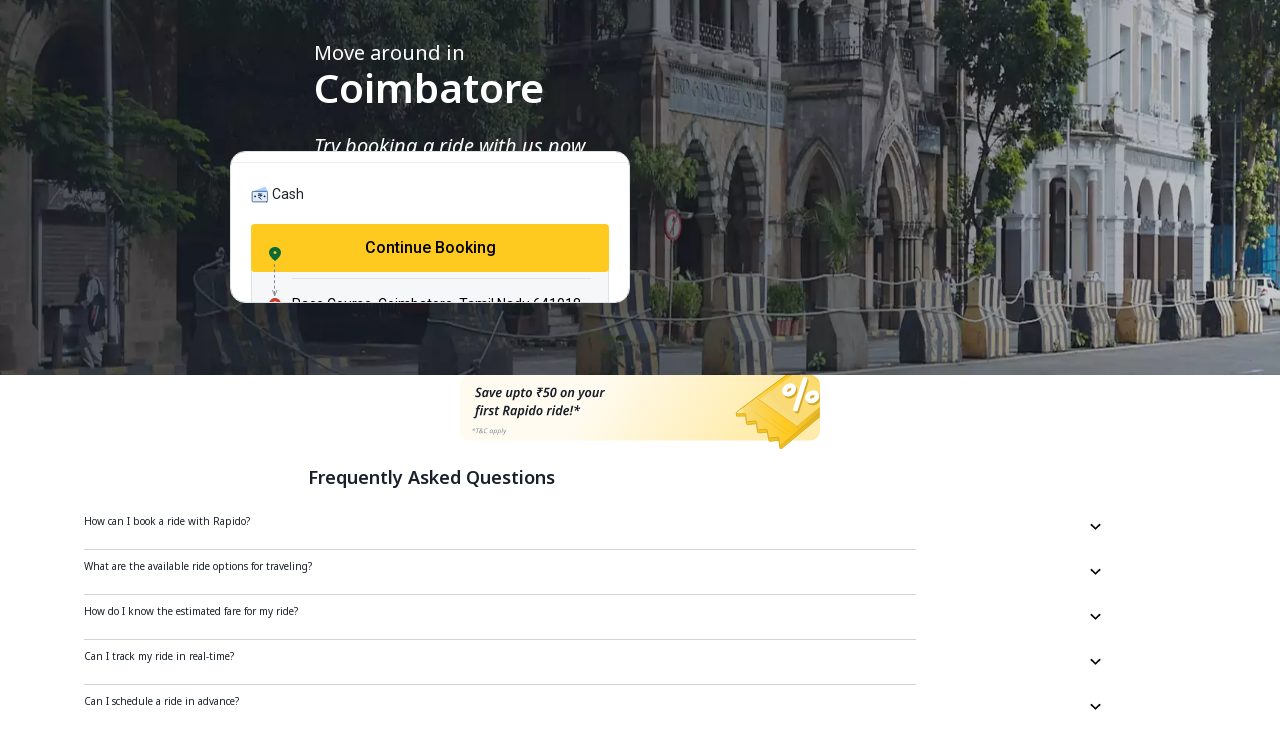

--- FILE ---
content_type: text/html; charset=utf-8
request_url: https://www.rapido.bike/coimbatore/routes/Tatabad-Race_Course
body_size: 6304
content:
<!DOCTYPE html><html lang="en"><head><link rel="icon" href="/favicon.ico"/><link rel="stylesheet" href="https://fonts.googleapis.com/css?family=Poppins:300,400,500,600,700&amp;display=swap"/><link rel="stylesheet" href="https://fonts.googleapis.com/css2?family=Noto+Sans:ital,wght@0,100..900;1,100..900&amp;display=swap"/><link rel="preconnect" href="https://www.googletagmanager.com"/><link rel="preconnect" href="https://snap.licdn.com"/><link rel="preconnect" href="https://connect.facebook.net"/><link rel="shortcut icon" href="https://rapido.bike/favicon.ico" type="image/x-icon"/><link rel="apple-touch-icon" href="https://rapido.bike/favicon.ico" type="image/x-icon"/><link rel="preload" as="image" href="/images/routes_bg_image.webp"/><script>(function(w,d,s,l,i){w[l]=w[l]||[];w[l].push({'gtm.start':
            new Date().getTime(),event:'gtm.js'});var f=d.getElementsByTagName(s)[0],
            j=d.createElement(s),dl=l!='dataLayer'?'&l='+l:'';j.async=true;j.src=
            'https://www.googletagmanager.com/gtm.js?id='+i+dl;f.parentNode.insertBefore(j,f);
            })(window,document,'script','dataLayer','GTM-T7XSWFH');</script><noscript><iframe src="https://www.googletagmanager.com/ns.html?id=GTM-T7XSWFH" height="0" width="0" style="display:none;visibility:hidden"></iframe></noscript><script async="" src="https://www.googletagmanager.com/gtag/js?id=AW-597165744"></script><script>window.dataLayer = window.dataLayer || [];
            function gtag(){dataLayer.push(arguments);}
            gtag('js', new Date());
            gtag('config', 'AW-597165744');</script><script>_linkedin_partner_id = "360211";
            window._linkedin_data_partner_ids = window._linkedin_data_partner_ids || [];
            window._linkedin_data_partner_ids.push(_linkedin_partner_id);
            </script><script type="text/javascript">
            (function(){var s = document.getElementsByTagName("script")[0];
            var b = document.createElement("script");
            b.type = "text/javascript";b.async = true;
            b.src = "https://snap.licdn.com/li.lms-analytics/insight.min.js";
            s.parentNode.insertBefore(b, s);})();</script><noscript><img height="1" width="1" style="display:none" alt="" src="https://px.ads.linkedin.com/collect/?pid=360211&amp;fmt=gif"/></noscript><script>!function(f,b,e,v,n,t,s)
            {if(f.fbq)return;n=f.fbq=function(){n.callMethod?
            n.callMethod.apply(n,arguments):n.queue.push(arguments)};
            if(!f._fbq)f._fbq=n;n.push=n;n.loaded=!0;n.version='2.0';
            n.queue=[];t=b.createElement(e);t.async=!0;
            t.src=v;s=b.getElementsByTagName(e)[0];
            s.parentNode.insertBefore(t,s)}(window, document,'script',
            'https://connect.facebook.net/en_US/fbevents.js');
            fbq('init', '857628661017736');
            fbq('track', 'PageView');</script><noscript><img height="1" width="1" style="display:none" src="https://www.facebook.com/tr?id=857628661017736&amp;ev=PageView&amp;noscript=1"/></noscript><script> 
                        ! function(t, e, n, s, a, c, i, o, p) {
                            t.AppsFlyerSdkObject = a, t.AF = t.AF || function() {
                                (t.AF.q = t.AF.q || []).push([Date.now()].concat(Array.prototype.slice.call(arguments)))
                            }, t.AF.id = t.AF.id || i, t.AF.plugins = {}, o = e.createElement(n), p = e.getElementsByTagName(n)[0], o.async = 1, o.src = "https://websdk.appsflyer.com?" + (c.length > 0 ? "st=" + c.split(",").sort().join(",") + "&" : "") + (i.length > 0 ? "af_id=" + i : ""), p.parentNode.insertBefore(o, p)
                        }(window, document, "script", 0, "AF", "banners", {
                            banners: {
                                key: "ac0b6bf2-d76d-403f-9819-fbfc4b43a227"
                            }
                        })
                        AF('banners', 'showBanner') </script><meta name="viewport" content="width=device-width,minimum-scale=1,initial-scale=1"/><meta charSet="utf-8"/><meta name="robots" content="index,follow"/><meta name="googlebot" content="index,follow"/><meta name="next-head-count" content="4"/><link rel="preload" href="/_next/static/css/commons.d15654ff.chunk.css" as="style"/><link rel="stylesheet" href="/_next/static/css/commons.d15654ff.chunk.css"/><link rel="preload" href="/_next/static/css/styles.a4041b67.chunk.css" as="style"/><link rel="stylesheet" href="/_next/static/css/styles.a4041b67.chunk.css"/><link rel="preload" href="/_next/static/3PtYsRftiWq56DXgnbLzr/pages/%5Bcity%5D/routes/%5Broute%5D.js" as="script"/><link rel="preload" href="/_next/static/3PtYsRftiWq56DXgnbLzr/pages/_app.js" as="script"/><link rel="preload" href="/_next/static/runtime/webpack-63ed828e521bd7fa9ac1.js" as="script"/><link rel="preload" href="/_next/static/chunks/commons.1a52bb7bfbbea082f276.js" as="script"/><link rel="preload" href="/_next/static/chunks/styles.787401af91fe13006cc2.js" as="script"/><link rel="preload" href="/_next/static/runtime/main-b8346e6f8af3875c6045.js" as="script"/></head><body><div id="__next"><html lang="en"><script async="" src="https://www.googletagmanager.com/gtag/js?id=G-K6N92JJQ02"></script><script>
                    window.dataLayer = window.dataLayer || [];
                    function gtag(){dataLayer.push(arguments);}
                    gtag('js', new Date());
                    gtag('config', 'G-K6N92JJQ02'); // Replace with your Google Analytics ID
                </script><section class="routes_sec"><div class="routes_home_lander col-md-img"><img src="/images/routes_bg_image.webp" class="landingImage" loading="lazy" alt="safety"/><div class="locations-header"><div class="overlay-text"><span class="regular">Move around in</span><br/><h1 class="header-1"><span>Coimbatore<!-- --> </span><br/></h1><div class="italic-box"><em class="italic">Try booking a ride with us now </em><br/></div></div></div></div><div class="iframe-wrapper"><iframe loading="lazy" class="pwa-frame" src="https://m.rapido.bike/unup-home/seo/Tatabad,coimbatore/Race_Course,coimbatore?version=v3" title="PWA frame" frameBorder="0" allow="accelerometer; autoplay; clipboard-write; encrypted-media; gyroscope; picture-in-picture; web-share; geolocation &#x27;self&#x27; https://m.rapido.bike" referrerPolicy="cross-origin-when-same-origin" allowfullscreen=""></iframe></div><div class="offer_badge"><img src="/images/seoPassBanner.svg" loading="lazy" alt="safety"/></div></section><section class="routes_home_faq_sec"><div class="routes_home_faq_sec_head"><h2 class="routes_faq_head">Frequently Asked Questions</h2></div><div class="routes_home_faq_sec_body"><ul><div class="seo-accordion" id="accordionExample"><div class="accordion-item"><p class="seo-accordion-header header-md" id="headingOne"><div class="accordion-button button-md row collapsed" type="button" data-bs-toggle="collapse" data-bs-target="#collapseOne" aria-expanded="false" aria-controls="collapseOne"><span class="col-10 col-sm-10 col-md-10"> How can I book a ride with Rapido?</span><svg viewBox="0 0 24 24" role="presentation" class="icon col-2 col-sm-2 col-md-2" width="25" height="25"><path d="M7.41,8.58L12,13.17L16.59,8.58L18,10L12,16L6,10L7.41,8.58Z"></path></svg><div id="collapseOne" class="accordion-collapse collapse collapse" aria-labelledby="headingOne" data-bs-parent="#accordionExample"><div class="seo-accordion-body">Booking a ride is simple with Rapido. Simply open our app, enter your pickup location and your destination, choose your preferred ride option (Bike Taxi, Auto, or Cab), and confirm your booking. Your ride will be on its way in no time!</div></div></div></p><div class="seo-liner"></div></div></div><div class="seo-accordion" id="accordionExample"><div class="accordion-item"><p class="seo-accordion-header header-md" id="headingOne"><div class="accordion-button button-md row collapsed" type="button" data-bs-toggle="collapse" data-bs-target="#collapseOne" aria-expanded="false" aria-controls="collapseOne"><span class="col-10 col-sm-10 col-md-10"> What are the available ride options for traveling?</span><svg viewBox="0 0 24 24" role="presentation" class="icon col-2 col-sm-2 col-md-2" width="25" height="25"><path d="M7.41,8.58L12,13.17L16.59,8.58L18,10L12,16L6,10L7.41,8.58Z"></path></svg><div id="collapseOne" class="accordion-collapse collapse collapse" aria-labelledby="headingOne" data-bs-parent="#accordionExample"><div class="seo-accordion-body">We offer a variety of ride options to suit your needs. You can choose between Bike Taxi, Auto, and Cab services for your journey. Each option comes with its own set of features and benefits to ensure a comfortable and convenient ride experience.</div></div></div></p><div class="seo-liner"></div></div></div><div class="seo-accordion" id="accordionExample"><div class="accordion-item"><p class="seo-accordion-header header-md" id="headingOne"><div class="accordion-button button-md row collapsed" type="button" data-bs-toggle="collapse" data-bs-target="#collapseOne" aria-expanded="false" aria-controls="collapseOne"><span class="col-10 col-sm-10 col-md-10"> How do I know the estimated fare for my ride?</span><svg viewBox="0 0 24 24" role="presentation" class="icon col-2 col-sm-2 col-md-2" width="25" height="25"><path d="M7.41,8.58L12,13.17L16.59,8.58L18,10L12,16L6,10L7.41,8.58Z"></path></svg><div id="collapseOne" class="accordion-collapse collapse collapse" aria-labelledby="headingOne" data-bs-parent="#accordionExample"><div class="seo-accordion-body">Before confirming your booking, you can view the estimated fare for your ride within our app. The fare calculation takes into account factors such as distance, time, and the chosen ride option.</div></div></div></p><div class="seo-liner"></div></div></div><div class="seo-accordion" id="accordionExample"><div class="accordion-item"><p class="seo-accordion-header header-md" id="headingOne"><div class="accordion-button button-md row collapsed" type="button" data-bs-toggle="collapse" data-bs-target="#collapseOne" aria-expanded="false" aria-controls="collapseOne"><span class="col-10 col-sm-10 col-md-10"> Can I track my ride in real-time?</span><svg viewBox="0 0 24 24" role="presentation" class="icon col-2 col-sm-2 col-md-2" width="25" height="25"><path d="M7.41,8.58L12,13.17L16.59,8.58L18,10L12,16L6,10L7.41,8.58Z"></path></svg><div id="collapseOne" class="accordion-collapse collapse collapse" aria-labelledby="headingOne" data-bs-parent="#accordionExample"><div class="seo-accordion-body">Yes, you can track the location of your ride through our app. Once your booking is confirmed, you&#x27;ll be able to see the location of your driver as they make their way. Additionally, our app provides features such as &#x27;Share Live Location&#x27; for real-time ride tracking and SOS buttons for added peace of mind during your ride.</div></div></div></p><div class="seo-liner"></div></div></div><div class="seo-accordion" id="accordionExample"><div class="accordion-item"><p class="seo-accordion-header header-md" id="headingOne"><div class="accordion-button button-md row collapsed" type="button" data-bs-toggle="collapse" data-bs-target="#collapseOne" aria-expanded="false" aria-controls="collapseOne"><span class="col-10 col-sm-10 col-md-10"> Can I schedule a ride in advance?</span><svg viewBox="0 0 24 24" role="presentation" class="icon col-2 col-sm-2 col-md-2" width="25" height="25"><path d="M7.41,8.58L12,13.17L16.59,8.58L18,10L12,16L6,10L7.41,8.58Z"></path></svg><div id="collapseOne" class="accordion-collapse collapse collapse" aria-labelledby="headingOne" data-bs-parent="#accordionExample"><div class="seo-accordion-body">Yes, you can schedule a ride in advance for your journey through our app. Simply select the &#x27;Schedule Ride&#x27; option, choose your desired pickup date and time, and confirm your booking. This convenient feature allows you to plan your travels ahead of time and ensures that your ride is ready when you need it.</div></div></div></p></div></div></ul></div></section><section class="routes-index-home"><div><h2 class="routes-index-heading">Trip from <!-- -->Tatabad</h2></div><div><ul class="routes-discover-button"><a href="https://rapido.bike/coimbatore/routes/Tatabad-Race_course"><button class="routes-dscvr-button" href="#"><label>Tatabad<!-- --> to <!-- -->Race course</label></button></a><a href="https://rapido.bike/coimbatore/routes/Tatabad-Saibaba_Colony"><button class="routes-dscvr-button" href="#"><label>Tatabad<!-- --> to <!-- -->Saibaba Colony</label></button></a><a href="https://rapido.bike/coimbatore/routes/Tatabad-R_S_Puram"><button class="routes-dscvr-button" href="#"><label>Tatabad<!-- --> to <!-- -->R S Puram</label></button></a><a href="https://rapido.bike/coimbatore/routes/Tatabad-Avinashi_Road"><button class="routes-dscvr-button" href="#"><label>Tatabad<!-- --> to <!-- -->Avinashi Road</label></button></a><a href="https://rapido.bike/coimbatore/routes/Tatabad-Saravanampatti"><button class="routes-dscvr-button" href="#"><label>Tatabad<!-- --> to <!-- -->Saravanampatti</label></button></a><a href="https://rapido.bike/coimbatore/routes/Tatabad-Ganapathy"><button class="routes-dscvr-button" href="#"><label>Tatabad<!-- --> to <!-- -->Ganapathy</label></button></a></ul></div><div class="routes-liner"></div><div><h2 class="routes-index-heading">Trip to <!-- -->Race Course</h2></div><div><ul class="routes-discover-button"><a href="https://rapido.bike/coimbatore/routes/Race_course-Race_Course"><button class="routes-dscvr-button" href="#"><label>Race course<!-- --> to <!-- -->Race Course</label></button></a><a href="https://rapido.bike/coimbatore/routes/Saibaba_Colony-Race_Course"><button class="routes-dscvr-button" href="#"><label>Saibaba Colony<!-- --> to <!-- -->Race Course</label></button></a><a href="https://rapido.bike/coimbatore/routes/R_S_Puram-Race_Course"><button class="routes-dscvr-button" href="#"><label>R S Puram<!-- --> to <!-- -->Race Course</label></button></a><a href="https://rapido.bike/coimbatore/routes/Avinashi_Road-Race_Course"><button class="routes-dscvr-button" href="#"><label>Avinashi Road<!-- --> to <!-- -->Race Course</label></button></a><a href="https://rapido.bike/coimbatore/routes/Saravanampatti-Race_Course"><button class="routes-dscvr-button" href="#"><label>Saravanampatti<!-- --> to <!-- -->Race Course</label></button></a><a href="https://rapido.bike/coimbatore/routes/Ganapathy-Race_Course"><button class="routes-dscvr-button" href="#"><label>Ganapathy<!-- --> to <!-- -->Race Course</label></button></a></ul></div></section><section class="routes_home_video_sec"><div class="video_heading">Know more about us!</div><div class="video_description">Rapido is a modern day ride hailing platform that connects users with drivers for bike taxi, auto &amp; cab services. We offer real-time ride tracking, fare estimates, cashless payments, various ride options from economy to luxury, advanced safety features &amp; many more. Download the app now !</div><iframe class="youtube_video" src="https://www.youtube.com/embed/GMe4M76FD-M" title="YouTube video player" frameborder="0" allow="accelerometer; autoplay; clipboard-write; encrypted-media; gyroscope; picture-in-picture; web-share" referrerpolicy="strict-origin-when-cross-origin"></iframe></section><section class="routes_footer_sec"><div class="routes_container"><div class="router_footer_links"><div class="footer-logo"><img class="overlay-image-footer" src="/images/logo_nobg.png" loading="lazy" alt="safety"/></div><ul><li><div class="set-1"><a class="routes_footer_component" href="/">Home</a><a class="routes_footer_component" href="/About">About Us</a><a class="routes_footer_component" href="/Safety">Safety</a><a class="routes_footer_component" href="/Careers">Careers</a></div></li><li><div class="set-2"><a class="routes_footer_component" href="/Blog">Blog</a><a class="routes_footer_component" href="/Press">Press</a><a class="routes_footer_component" href="/Contact">Contact Us</a></div></li><li><label class="routes_app_label">Download App</label><div class="routes_app_down_links"><a class="routes_footer_component" target="_blank" rel="noopener noreferrer"><img class="routes_app_down" src="/images/google-play-badge-logo-png-transparent.svg" loading="lazy" alt="Rapido Customer android app"/></a><a target="_blank" rel="noopener noreferrer"><img class="routes_app_down" src="/images/Download_on_the_App_Store_Badge.svg" loading="lazy" alt="Rapido customer ios app"/></a></div></li><li><div style="display:flex;flex-direction:row;justify-content:left"><a href="https://www.facebook.com/rapido4bike/" target="_blank" aria-label="facebook-icon" rel="noopener noreferrer"><svg viewBox="0 0 24 24" role="presentation" width="28"><path d="M17,2V2H17V6H15C14.31,6 14,6.81 14,7.5V10H14L17,10V14H14V22H10V14H7V10H10V6A4,4 0 0,1 14,2H17Z" style="fill:#fff"></path></svg></a><a href="https://twitter.com/rapidobikeapp" target="_blank" aria-label="twitter-icon" rel="noopener noreferrer"><svg viewBox="0 0 24 24" role="presentation" width="28"><path d="M22.46,6C21.69,6.35 20.86,6.58 20,6.69C20.88,6.16 21.56,5.32 21.88,4.31C21.05,4.81 20.13,5.16 19.16,5.36C18.37,4.5 17.26,4 16,4C13.65,4 11.73,5.92 11.73,8.29C11.73,8.63 11.77,8.96 11.84,9.27C8.28,9.09 5.11,7.38 3,4.79C2.63,5.42 2.42,6.16 2.42,6.94C2.42,8.43 3.17,9.75 4.33,10.5C3.62,10.5 2.96,10.3 2.38,10C2.38,10 2.38,10 2.38,10.03C2.38,12.11 3.86,13.85 5.82,14.24C5.46,14.34 5.08,14.39 4.69,14.39C4.42,14.39 4.15,14.36 3.89,14.31C4.43,16 6,17.26 7.89,17.29C6.43,18.45 4.58,19.13 2.56,19.13C2.22,19.13 1.88,19.11 1.54,19.07C3.44,20.29 5.7,21 8.12,21C16,21 20.33,14.46 20.33,8.79C20.33,8.6 20.33,8.42 20.32,8.23C21.16,7.63 21.88,6.87 22.46,6Z" style="fill:#fff"></path></svg></a><a href="https://www.linkedin.com/company/rapido-bike/" target="_blank" aria-label="linkedIn-icon" rel="noopener noreferrer"><svg viewBox="0 0 24 24" role="presentation" width="28"><path d="M21,21H17V14.25C17,13.19 15.81,12.31 14.75,12.31C13.69,12.31 13,13.19 13,14.25V21H9V9H13V11C13.66,9.93 15.36,9.24 16.5,9.24C19,9.24 21,11.28 21,13.75V21M7,21H3V9H7V21M5,3A2,2 0 0,1 7,5A2,2 0 0,1 5,7A2,2 0 0,1 3,5A2,2 0 0,1 5,3Z" style="fill:#fff"></path></svg></a><a href="https://www.instagram.com/rapidoapp/" target="_blank" aria-label="instagram-icon" rel="noopener noreferrer"><svg viewBox="0 0 24 24" role="presentation" width="28"><path d="M7.8,2H16.2C19.4,2 22,4.6 22,7.8V16.2A5.8,5.8 0 0,1 16.2,22H7.8C4.6,22 2,19.4 2,16.2V7.8A5.8,5.8 0 0,1 7.8,2M7.6,4A3.6,3.6 0 0,0 4,7.6V16.4C4,18.39 5.61,20 7.6,20H16.4A3.6,3.6 0 0,0 20,16.4V7.6C20,5.61 18.39,4 16.4,4H7.6M17.25,5.5A1.25,1.25 0 0,1 18.5,6.75A1.25,1.25 0 0,1 17.25,8A1.25,1.25 0 0,1 16,6.75A1.25,1.25 0 0,1 17.25,5.5M12,7A5,5 0 0,1 17,12A5,5 0 0,1 12,17A5,5 0 0,1 7,12A5,5 0 0,1 12,7M12,9A3,3 0 0,0 9,12A3,3 0 0,0 12,15A3,3 0 0,0 15,12A3,3 0 0,0 12,9Z" style="fill:#fff"></path></svg></a></div></li></ul></div><div class="routes_footer_copy"><h3>© 2026 Roppen Transportation. All rights reserved.</h3></div></div></section></html></div><script id="__NEXT_DATA__" type="application/json">{"dataManager":"[]","props":{"pageProps":{"services":[{"image":"/images/Bike@20x.svg","desc":"Beat the traffic with bike rides"},{"image":"/images/Auto@20x.svg","desc":"Comfortable auto rides for city travel"},{"image":"/images/Car@20x.svg","desc":"Comfortable sedans and extra space"}],"faqs":[{"question":" How can I book a ride with Rapido?","answer":"Booking a ride is simple with Rapido. Simply open our app, enter your pickup location and your destination, choose your preferred ride option (Bike Taxi, Auto, or Cab), and confirm your booking. Your ride will be on its way in no time!"},{"question":" What are the available ride options for traveling?","answer":"We offer a variety of ride options to suit your needs. You can choose between Bike Taxi, Auto, and Cab services for your journey. Each option comes with its own set of features and benefits to ensure a comfortable and convenient ride experience."},{"question":" How do I know the estimated fare for my ride?","answer":"Before confirming your booking, you can view the estimated fare for your ride within our app. The fare calculation takes into account factors such as distance, time, and the chosen ride option."},{"question":" Can I track my ride in real-time?","answer":"Yes, you can track the location of your ride through our app. Once your booking is confirmed, you'll be able to see the location of your driver as they make their way. Additionally, our app provides features such as 'Share Live Location' for real-time ride tracking and SOS buttons for added peace of mind during your ride."},{"question":" Can I schedule a ride in advance?","answer":"Yes, you can schedule a ride in advance for your journey through our app. Simply select the 'Schedule Ride' option, choose your desired pickup date and time, and confirm your booking. This convenient feature allows you to plan your travels ahead of time and ensures that your ride is ready when you need it."}],"routes":{"ahmedabad":["Satellite City","SG Highway","CG Road","Sindhu Bhavan Marg","Science City Road","Prahlad Nagar",""],"bangalore":["MG Road","HSR Layout","ISKCON Temple","Wonderla","Lalbagh Garden","UB City","Commercial street","Bannerghatta park","Cubbon Park","Bangalore Palace","Indira Nagar"],"bhopal":["Arena Colony","Ayodhya Bypass","Bawaria Kalan","Hoshangabad road","Katara Hills","Kolar Road","M P Nagar","Saket Nagar"],"coimbatore":["Race course","Saibaba Colony","R S Puram","Avinashi Road","Saravanampatti","Ganapathy"],"chennai":["Anna Nagar","Besant Nagar","R.A Puram","Teynampet"],"delhi":["Prithviraj Road","Jor Bagh","Defense Colony","Model Town","New Friends Colony","Panchsheel Park","Greater Kailash","Shanti Niketan","Vasant Vihar","Gulmohar Park","Sundar Nagar","Hauz Khas","Golf Links","Lutyens Bungalow","Jangpura Extension","Kailash Colony"],"hyderabad":["Hitech city","Old city","Charminar","Assembly","L B Nagar","Golconda fort","Jubilee Hills","Banjara Hills","Film Nagar","Birla Mandir","Tank Bund","Nehru Zoo Park"],"kolkata":["Park Street","Tollygunge","Bhawanipore","Golf Green","Salt Lake","Dum Dum","Sealdah","EM Bypass"],"mumbai":["Bandra Bandstand","Malabar Hill","Altamount Road","Bandra","Worli Sea Face","Versova","Breach Candy","Cuffe Parade","Tardeo"],"pune":["New Kalyani Nagar","Eran Dwane","Shivaji Nagar","Koregaon Park","Boat Club Road","Wadgaon Sheri","Senapati Bapat Road","Model Colony","Sopan Baug"],"visakhapatnam":["Seethammadhara","MVP Colony","Gajuwaka","Madhurawada","Yendada","Sujatha Nagar","Maharani Peta","Pedda Waltair","Muralinagar","Pendurthi"]},"host":"https://rapido.bike","video":{"videoLink":"https://www.youtube.com/embed/GMe4M76FD-M","heading":"Know more about us!","description":"Rapido is a modern day ride hailing platform that connects users with drivers for bike taxi, auto \u0026 cab services. We offer real-time ride tracking, fare estimates, cashless payments, various ride options from economy to luxury, advanced safety features \u0026 many more. Download the app now !"},"isValid":true}},"page":"/[city]/routes/[route]","query":{"city":"coimbatore","route":"Tatabad-Race_Course"},"buildId":"3PtYsRftiWq56DXgnbLzr"}</script><script nomodule="" src="/_next/static/runtime/polyfills-8de488a62d648d34ca69.js"></script><script async="" data-next-page="/[city]/routes/[route]" src="/_next/static/3PtYsRftiWq56DXgnbLzr/pages/%5Bcity%5D/routes/%5Broute%5D.js"></script><script async="" data-next-page="/_app" src="/_next/static/3PtYsRftiWq56DXgnbLzr/pages/_app.js"></script><script src="/_next/static/runtime/webpack-63ed828e521bd7fa9ac1.js" async=""></script><script src="/_next/static/chunks/commons.1a52bb7bfbbea082f276.js" async=""></script><script src="/_next/static/chunks/styles.787401af91fe13006cc2.js" async=""></script><script src="/_next/static/runtime/main-b8346e6f8af3875c6045.js" async=""></script></body></html>

--- FILE ---
content_type: text/html; charset=UTF-8
request_url: https://m.rapido.bike/unup-home/seo/Tatabad,coimbatore/Race_Course,coimbatore?version=v3
body_size: 1119
content:
<!doctype html>
<html lang="en">
<head>
  <meta charset="utf-8">
  <title>Rapido</title>
  <noscript>
    Please enable JavaScript to run this application.
  </noscript>

  <!-- Disabling indexing by search engines -->
  <meta name="robots" content="noindex">

  <base href="/">
  <meta name="viewport" content="width=device-width, initial-scale=1">
  <meta name="viewport" content="width=device-width, user-scalable=no">
  <meta name="theme-color" content="#FFCB1E"/>
  <link rel="manifest" href="manifest.webmanifest">
  <img id="initial-loader" src = "assets/images/rapido.svg" style="
    height: 15vh;
    width: 34vw;
    margin-left: 31vw;
    margin-top: 33vh;
    margin-bottom: 50vh;
    " />
  <script src="/assets/env.js"></script>
  <link rel="icon" type="image/x-icon" href="favicon.ico">
  <link rel="apple-touch-icon" href="favicon.ico">
  <link type="text/css" rel="stylesheet" href="https://fonts.googleapis.com/css?family=Roboto:300,400,500,700|Google+Sans">
  <meta name="theme-color" content="#1976d2">
  <script async src="https://microapps.google.com/apis/v1alpha/microapps.js"></script>
  <script src="https://img1a.flixcart.com/linchpin-web/fk-platform-sdk/fkext-browser-min@1.0.14.js"></script>
  <link href="https://fonts.googleapis.com/css?family=Roboto:300,400,500&display=swap" rel="stylesheet">
  <link href="https://fonts.googleapis.com/icon?family=Material+Icons" rel="stylesheet">
  <!-- <script async src="https://checkout.razorpay.com/v1/checkout.js"></script> -->
<link rel="stylesheet" href="styles.e1d4c81f6955b7166f4f.css"></head>
<body class="mat-typography">
  <app-root></app-root>
  <script type="text/javascript">
   function onBackPressed(url) {
       window['unupFe'].zone.run(() => {
           window['unupFe'].component.navigateBack();
       });
       if (window['searchScreen']) {
         window['searchScreen'].zone.run(() => {
             window['searchScreen'].component.navigateBack();
         });
       }
   }
   function onFetchMyLocation(fetchedLocation) {
      window['thirdPartyLocationAccess'].zone.run(() => {
        window['thirdPartyLocationAccess'].component.onFetchMyLocation();
      });
   }

   function setDeviceDetails(deviceDetails) {
    window['noAuthLogin'].zone.run(() => {
        window['noAuthLogin'].component.setDeviceDetails(deviceDetails);
    });
}
  </script>
<script src="runtime-es2015.17457c14264390561f33.js" type="module"></script><script src="runtime-es5.17457c14264390561f33.js" nomodule defer></script><script src="polyfills-es5.a96e37285addcf6105cb.js" nomodule defer></script><script src="polyfills-es2015.90071f920a6f056ac10b.js" type="module"></script><script src="scripts.7db5a8a1df1d2146c813.js" defer></script><script src="vendor-es2015.724471657d23684b7e71.js" type="module"></script><script src="vendor-es5.724471657d23684b7e71.js" nomodule defer></script><script src="main-es2015.56b417e6749a0c75786c.js" type="module"></script><script src="main-es5.56b417e6749a0c75786c.js" nomodule defer></script></body>
</html>


--- FILE ---
content_type: text/css
request_url: https://m.rapido.bike/styles.e1d4c81f6955b7166f4f.css
body_size: 92005
content:
.mat-badge-content{font-weight:600;font-size:12px;font-family:Roboto,Helvetica Neue,sans-serif}.mat-badge-small .mat-badge-content{font-size:9px}.mat-badge-large .mat-badge-content{font-size:24px}.mat-h1,.mat-headline,.mat-typography h1{font:400 24px/32px Roboto,Helvetica Neue,sans-serif;letter-spacing:normal;margin:0 0 16px}.mat-h2,.mat-title,.mat-typography h2{font:500 20px/32px Roboto,Helvetica Neue,sans-serif;letter-spacing:normal;margin:0 0 16px}.mat-h3,.mat-subheading-2,.mat-typography h3{font:400 16px/28px Roboto,Helvetica Neue,sans-serif;letter-spacing:normal;margin:0 0 16px}.mat-h4,.mat-subheading-1,.mat-typography h4{font:400 15px/24px Roboto,Helvetica Neue,sans-serif;letter-spacing:normal;margin:0 0 16px}.mat-h5,.mat-typography h5{font:400 11.62px/20px Roboto,Helvetica Neue,sans-serif;margin:0 0 12px}.mat-h6,.mat-typography h6{font:400 9.38px/20px Roboto,Helvetica Neue,sans-serif;margin:0 0 12px}.mat-body-2,.mat-body-strong{font:500 14px/24px Roboto,Helvetica Neue,sans-serif;letter-spacing:normal}.mat-body,.mat-body-1,.mat-typography{font:400 14px/20px Roboto,Helvetica Neue,sans-serif;letter-spacing:normal}.mat-body-1 p,.mat-body p,.mat-typography p{margin:0 0 12px}.mat-caption,.mat-small{font:400 12px/20px Roboto,Helvetica Neue,sans-serif;letter-spacing:normal}.mat-display-4,.mat-typography .mat-display-4{font:300 112px/112px Roboto,Helvetica Neue,sans-serif;letter-spacing:-.05em;margin:0 0 56px}.mat-display-3,.mat-typography .mat-display-3{font:400 56px/56px Roboto,Helvetica Neue,sans-serif;letter-spacing:-.02em;margin:0 0 64px}.mat-display-2,.mat-typography .mat-display-2{font:400 45px/48px Roboto,Helvetica Neue,sans-serif;letter-spacing:-.005em;margin:0 0 64px}.mat-display-1,.mat-typography .mat-display-1{font:400 34px/40px Roboto,Helvetica Neue,sans-serif;letter-spacing:normal;margin:0 0 64px}.mat-bottom-sheet-container{font:400 14px/20px Roboto,Helvetica Neue,sans-serif;letter-spacing:normal}.mat-button,.mat-fab,.mat-flat-button,.mat-icon-button,.mat-mini-fab,.mat-raised-button,.mat-stroked-button{font-family:Roboto,Helvetica Neue,sans-serif;font-size:14px;font-weight:500}.mat-button-toggle,.mat-card{font-family:Roboto,Helvetica Neue,sans-serif}.mat-card-title{font-size:24px;font-weight:500}.mat-card-header .mat-card-title{font-size:20px}.mat-card-content,.mat-card-subtitle{font-size:14px}.mat-checkbox{font-family:Roboto,Helvetica Neue,sans-serif}.mat-checkbox-layout .mat-checkbox-label{line-height:24px}.mat-chip{font-size:14px;font-weight:500}.mat-chip .mat-chip-remove.mat-icon,.mat-chip .mat-chip-trailing-icon.mat-icon{font-size:18px}.mat-table{font-family:Roboto,Helvetica Neue,sans-serif}.mat-header-cell{font-size:12px;font-weight:500}.mat-cell,.mat-footer-cell{font-size:14px}.mat-calendar{font-family:Roboto,Helvetica Neue,sans-serif}.mat-calendar-body{font-size:13px}.mat-calendar-body-label,.mat-calendar-period-button{font-size:14px;font-weight:500}.mat-calendar-table-header th{font-size:11px;font-weight:400}.mat-dialog-title{font:500 20px/32px Roboto,Helvetica Neue,sans-serif;letter-spacing:normal}.mat-expansion-panel-header{font-family:Roboto,Helvetica Neue,sans-serif;font-size:15px;font-weight:400}.mat-expansion-panel-content{font:400 14px/20px Roboto,Helvetica Neue,sans-serif;letter-spacing:normal}.mat-form-field{font-size:inherit;font-weight:400;line-height:1.125;font-family:Roboto,Helvetica Neue,sans-serif;letter-spacing:normal}.mat-form-field-wrapper{padding-bottom:1.34375em}.mat-form-field-prefix .mat-icon,.mat-form-field-suffix .mat-icon{font-size:150%;line-height:1.125}.mat-form-field-prefix .mat-icon-button,.mat-form-field-suffix .mat-icon-button{height:1.5em;width:1.5em}.mat-form-field-prefix .mat-icon-button .mat-icon,.mat-form-field-suffix .mat-icon-button .mat-icon{height:1.125em;line-height:1.125}.mat-form-field-infix{padding:.5em 0;border-top:.84375em solid transparent}.mat-form-field-can-float.mat-form-field-should-float .mat-form-field-label,.mat-form-field-can-float .mat-input-server:focus+.mat-form-field-label-wrapper .mat-form-field-label{transform:translateY(-1.34375em) scale(.75);width:133.3333333333%}.mat-form-field-can-float .mat-input-server[label]:not(:label-shown)+.mat-form-field-label-wrapper .mat-form-field-label{transform:translateY(-1.34374em) scale(.75);width:133.3333433333%}.mat-form-field-label-wrapper{top:-.84375em;padding-top:.84375em}.mat-form-field-label{top:1.34375em}.mat-form-field-underline{bottom:1.34375em}.mat-form-field-subscript-wrapper{font-size:75%;margin-top:.6666666667em;top:calc(100% - 1.79167em)}.mat-form-field-appearance-legacy .mat-form-field-wrapper{padding-bottom:1.25em}.mat-form-field-appearance-legacy .mat-form-field-infix{padding:.4375em 0}.mat-form-field-appearance-legacy.mat-form-field-can-float.mat-form-field-should-float .mat-form-field-label,.mat-form-field-appearance-legacy.mat-form-field-can-float .mat-input-server:focus+.mat-form-field-label-wrapper .mat-form-field-label{transform:translateY(-1.28125em) scale(.75) perspective(100px) translateZ(.001px);-ms-transform:translateY(-1.28125em) scale(.75);width:133.3333333333%}.mat-form-field-appearance-legacy.mat-form-field-can-float .mat-form-field-autofill-control:-webkit-autofill+.mat-form-field-label-wrapper .mat-form-field-label{transform:translateY(-1.28125em) scale(.75) perspective(100px) translateZ(.00101px);-ms-transform:translateY(-1.28124em) scale(.75);width:133.3333433333%}.mat-form-field-appearance-legacy.mat-form-field-can-float .mat-input-server[label]:not(:label-shown)+.mat-form-field-label-wrapper .mat-form-field-label{transform:translateY(-1.28125em) scale(.75) perspective(100px) translateZ(.00102px);-ms-transform:translateY(-1.28123em) scale(.75);width:133.3333533333%}.mat-form-field-appearance-legacy .mat-form-field-label{top:1.28125em}.mat-form-field-appearance-legacy .mat-form-field-underline{bottom:1.25em}.mat-form-field-appearance-legacy .mat-form-field-subscript-wrapper{margin-top:.5416666667em;top:calc(100% - 1.66667em)}@media print{.mat-form-field-appearance-legacy.mat-form-field-can-float.mat-form-field-should-float .mat-form-field-label,.mat-form-field-appearance-legacy.mat-form-field-can-float .mat-input-server:focus+.mat-form-field-label-wrapper .mat-form-field-label{transform:translateY(-1.28122em) scale(.75)}.mat-form-field-appearance-legacy.mat-form-field-can-float .mat-form-field-autofill-control:-webkit-autofill+.mat-form-field-label-wrapper .mat-form-field-label{transform:translateY(-1.28121em) scale(.75)}.mat-form-field-appearance-legacy.mat-form-field-can-float .mat-input-server[label]:not(:label-shown)+.mat-form-field-label-wrapper .mat-form-field-label{transform:translateY(-1.2812em) scale(.75)}}.mat-form-field-appearance-fill .mat-form-field-infix{padding:.25em 0 .75em}.mat-form-field-appearance-fill .mat-form-field-label{top:1.09375em;margin-top:-.5em}.mat-form-field-appearance-fill.mat-form-field-can-float.mat-form-field-should-float .mat-form-field-label,.mat-form-field-appearance-fill.mat-form-field-can-float .mat-input-server:focus+.mat-form-field-label-wrapper .mat-form-field-label{transform:translateY(-.59375em) scale(.75);width:133.3333333333%}.mat-form-field-appearance-fill.mat-form-field-can-float .mat-input-server[label]:not(:label-shown)+.mat-form-field-label-wrapper .mat-form-field-label{transform:translateY(-.59374em) scale(.75);width:133.3333433333%}.mat-form-field-appearance-outline .mat-form-field-infix{padding:1em 0}.mat-form-field-appearance-outline .mat-form-field-label{top:1.84375em;margin-top:-.25em}.mat-form-field-appearance-outline.mat-form-field-can-float.mat-form-field-should-float .mat-form-field-label,.mat-form-field-appearance-outline.mat-form-field-can-float .mat-input-server:focus+.mat-form-field-label-wrapper .mat-form-field-label{transform:translateY(-1.59375em) scale(.75);width:133.3333333333%}.mat-form-field-appearance-outline.mat-form-field-can-float .mat-input-server[label]:not(:label-shown)+.mat-form-field-label-wrapper .mat-form-field-label{transform:translateY(-1.59374em) scale(.75);width:133.3333433333%}.mat-grid-tile-footer,.mat-grid-tile-header{font-size:14px}.mat-grid-tile-footer .mat-line,.mat-grid-tile-header .mat-line{white-space:nowrap;overflow:hidden;text-overflow:ellipsis;display:block;box-sizing:border-box}.mat-grid-tile-footer .mat-line:nth-child(n+2),.mat-grid-tile-header .mat-line:nth-child(n+2){font-size:12px}input.mat-input-element{margin-top:-.0625em}.mat-menu-item{font-family:Roboto,Helvetica Neue,sans-serif;font-size:14px;font-weight:400}.mat-paginator,.mat-paginator-page-size .mat-select-trigger{font-family:Roboto,Helvetica Neue,sans-serif;font-size:12px}.mat-radio-button,.mat-select{font-family:Roboto,Helvetica Neue,sans-serif}.mat-select-trigger{height:1.125em}.mat-slide-toggle-content,.mat-slider-thumb-label-text{font-family:Roboto,Helvetica Neue,sans-serif}.mat-slider-thumb-label-text{font-size:12px;font-weight:500}.mat-stepper-horizontal,.mat-stepper-vertical{font-family:Roboto,Helvetica Neue,sans-serif}.mat-step-label{font-size:14px;font-weight:400}.mat-step-sub-label-error{font-weight:400}.mat-step-label-error{font-size:14px}.mat-step-label-selected{font-size:14px;font-weight:500}.mat-tab-group,.mat-tab-label,.mat-tab-link{font-family:Roboto,Helvetica Neue,sans-serif}.mat-tab-label,.mat-tab-link{font-size:14px;font-weight:500}.mat-toolbar,.mat-toolbar h1,.mat-toolbar h2,.mat-toolbar h3,.mat-toolbar h4,.mat-toolbar h5,.mat-toolbar h6{font:500 20px/32px Roboto,Helvetica Neue,sans-serif;letter-spacing:normal;margin:0}.mat-tooltip{font-family:Roboto,Helvetica Neue,sans-serif;font-size:10px;padding-top:6px;padding-bottom:6px}.mat-tooltip-handset{font-size:14px;padding-top:8px;padding-bottom:8px}.mat-list-item,.mat-list-option{font-family:Roboto,Helvetica Neue,sans-serif}.mat-list-base .mat-list-item{font-size:16px}.mat-list-base .mat-list-item .mat-line{white-space:nowrap;overflow:hidden;text-overflow:ellipsis;display:block;box-sizing:border-box}.mat-list-base .mat-list-item .mat-line:nth-child(n+2){font-size:14px}.mat-list-base .mat-list-option{font-size:16px}.mat-list-base .mat-list-option .mat-line{white-space:nowrap;overflow:hidden;text-overflow:ellipsis;display:block;box-sizing:border-box}.mat-list-base .mat-list-option .mat-line:nth-child(n+2){font-size:14px}.mat-list-base .mat-subheader{font-family:Roboto,Helvetica Neue,sans-serif;font-size:14px;font-weight:500}.mat-list-base[dense] .mat-list-item{font-size:12px}.mat-list-base[dense] .mat-list-item .mat-line{white-space:nowrap;overflow:hidden;text-overflow:ellipsis;display:block;box-sizing:border-box}.mat-list-base[dense] .mat-list-item .mat-line:nth-child(n+2),.mat-list-base[dense] .mat-list-option{font-size:12px}.mat-list-base[dense] .mat-list-option .mat-line{white-space:nowrap;overflow:hidden;text-overflow:ellipsis;display:block;box-sizing:border-box}.mat-list-base[dense] .mat-list-option .mat-line:nth-child(n+2){font-size:12px}.mat-list-base[dense] .mat-subheader{font-family:Roboto,Helvetica Neue,sans-serif;font-size:12px;font-weight:500}.mat-option{font-family:Roboto,Helvetica Neue,sans-serif;font-size:16px}.mat-optgroup-label{font:500 14px/24px Roboto,Helvetica Neue,sans-serif;letter-spacing:normal}.mat-simple-snackbar{font-family:Roboto,Helvetica Neue,sans-serif;font-size:14px}.mat-simple-snackbar-action{line-height:1;font-family:inherit;font-size:inherit;font-weight:500}.mat-tree{font-family:Roboto,Helvetica Neue,sans-serif}.mat-nested-tree-node,.mat-tree-node{font-weight:400;font-size:14px}.mat-ripple{overflow:hidden;position:relative}.mat-ripple:not(:empty){transform:translateZ(0)}.mat-ripple.mat-ripple-unbounded{overflow:visible}.mat-ripple-element{position:absolute;border-radius:50%;pointer-events:none;transition:opacity,transform 0ms cubic-bezier(0,0,.2,1);transform:scale(0)}.cdk-high-contrast-active .mat-ripple-element{display:none}.cdk-visually-hidden{border:0;clip:rect(0 0 0 0);height:1px;margin:-1px;overflow:hidden;padding:0;position:absolute;width:1px;outline:0;-webkit-appearance:none;-moz-appearance:none}.cdk-global-overlay-wrapper,.cdk-overlay-container{pointer-events:none;top:0;left:0;height:100%;width:100%}.cdk-overlay-container{position:fixed;z-index:1000}.cdk-overlay-container:empty{display:none}.cdk-global-overlay-wrapper,.cdk-overlay-pane{display:flex;position:absolute;z-index:1000}.cdk-overlay-pane{pointer-events:auto;box-sizing:border-box;max-width:100%;max-height:100%}.cdk-overlay-backdrop{position:absolute;top:0;bottom:0;left:0;right:0;z-index:1000;pointer-events:auto;-webkit-tap-highlight-color:transparent;transition:opacity .4s cubic-bezier(.25,.8,.25,1);opacity:0}.cdk-overlay-backdrop.cdk-overlay-backdrop-showing{opacity:1}@media screen and (-ms-high-contrast:active){.cdk-overlay-backdrop.cdk-overlay-backdrop-showing{opacity:.6}}.cdk-overlay-dark-backdrop{background:rgba(0,0,0,.32)}.cdk-overlay-transparent-backdrop,.cdk-overlay-transparent-backdrop.cdk-overlay-backdrop-showing{opacity:0}.cdk-overlay-connected-position-bounding-box{position:absolute;z-index:1000;display:flex;flex-direction:column;min-width:1px;min-height:1px}.cdk-global-scrollblock{position:fixed;width:100%;overflow-y:scroll}@keyframes cdk-text-field-autofill-start{
  /*!*/}@keyframes cdk-text-field-autofill-end{
  /*!*/}.cdk-text-field-autofill-monitored:-webkit-autofill{animation:cdk-text-field-autofill-start 0s 1ms}.cdk-text-field-autofill-monitored:not(:-webkit-autofill){animation:cdk-text-field-autofill-end 0s 1ms}textarea.cdk-textarea-autosize{resize:none}textarea.cdk-textarea-autosize-measuring{padding:2px 0!important;box-sizing:content-box!important;height:auto!important;overflow:hidden!important}textarea.cdk-textarea-autosize-measuring-firefox{padding:2px 0!important;box-sizing:content-box!important;height:0!important}.mat-focus-indicator,.mat-mdc-focus-indicator{position:relative}.mat-ripple-element{background-color:rgba(0,0,0,.1)}.mat-option{color:rgba(0,0,0,.87)}.mat-option.mat-active,.mat-option.mat-selected:not(.mat-option-multiple):not(.mat-option-disabled),.mat-option:focus:not(.mat-option-disabled),.mat-option:hover:not(.mat-option-disabled){background:rgba(0,0,0,.04)}.mat-option.mat-active{color:rgba(0,0,0,.87)}.mat-option.mat-option-disabled{color:rgba(0,0,0,.38)}.mat-primary .mat-option.mat-selected:not(.mat-option-disabled){color:#3f51b5}.mat-accent .mat-option.mat-selected:not(.mat-option-disabled){color:#ff4081}.mat-warn .mat-option.mat-selected:not(.mat-option-disabled){color:#f44336}.mat-optgroup-label{color:rgba(0,0,0,.54)}.mat-optgroup-disabled .mat-optgroup-label{color:rgba(0,0,0,.38)}.mat-pseudo-checkbox{color:rgba(0,0,0,.54)}.mat-pseudo-checkbox:after{color:#fafafa}.mat-pseudo-checkbox-disabled{color:#b0b0b0}.mat-primary .mat-pseudo-checkbox-checked,.mat-primary .mat-pseudo-checkbox-indeterminate{background:#3f51b5}.mat-accent .mat-pseudo-checkbox-checked,.mat-accent .mat-pseudo-checkbox-indeterminate,.mat-pseudo-checkbox-checked,.mat-pseudo-checkbox-indeterminate{background:#ff4081}.mat-warn .mat-pseudo-checkbox-checked,.mat-warn .mat-pseudo-checkbox-indeterminate{background:#f44336}.mat-pseudo-checkbox-checked.mat-pseudo-checkbox-disabled,.mat-pseudo-checkbox-indeterminate.mat-pseudo-checkbox-disabled{background:#b0b0b0}.mat-app-background{background-color:#fafafa;color:rgba(0,0,0,.87)}.mat-elevation-z0{box-shadow:0 0 0 0 rgba(0,0,0,.2),0 0 0 0 rgba(0,0,0,.14),0 0 0 0 rgba(0,0,0,.12)}.mat-elevation-z1{box-shadow:0 2px 1px -1px rgba(0,0,0,.2),0 1px 1px 0 rgba(0,0,0,.14),0 1px 3px 0 rgba(0,0,0,.12)}.mat-elevation-z2{box-shadow:0 3px 1px -2px rgba(0,0,0,.2),0 2px 2px 0 rgba(0,0,0,.14),0 1px 5px 0 rgba(0,0,0,.12)}.mat-elevation-z3{box-shadow:0 3px 3px -2px rgba(0,0,0,.2),0 3px 4px 0 rgba(0,0,0,.14),0 1px 8px 0 rgba(0,0,0,.12)}.mat-elevation-z4{box-shadow:0 2px 4px -1px rgba(0,0,0,.2),0 4px 5px 0 rgba(0,0,0,.14),0 1px 10px 0 rgba(0,0,0,.12)}.mat-elevation-z5{box-shadow:0 3px 5px -1px rgba(0,0,0,.2),0 5px 8px 0 rgba(0,0,0,.14),0 1px 14px 0 rgba(0,0,0,.12)}.mat-elevation-z6{box-shadow:0 3px 5px -1px rgba(0,0,0,.2),0 6px 10px 0 rgba(0,0,0,.14),0 1px 18px 0 rgba(0,0,0,.12)}.mat-elevation-z7{box-shadow:0 4px 5px -2px rgba(0,0,0,.2),0 7px 10px 1px rgba(0,0,0,.14),0 2px 16px 1px rgba(0,0,0,.12)}.mat-elevation-z8{box-shadow:0 5px 5px -3px rgba(0,0,0,.2),0 8px 10px 1px rgba(0,0,0,.14),0 3px 14px 2px rgba(0,0,0,.12)}.mat-elevation-z9{box-shadow:0 5px 6px -3px rgba(0,0,0,.2),0 9px 12px 1px rgba(0,0,0,.14),0 3px 16px 2px rgba(0,0,0,.12)}.mat-elevation-z10{box-shadow:0 6px 6px -3px rgba(0,0,0,.2),0 10px 14px 1px rgba(0,0,0,.14),0 4px 18px 3px rgba(0,0,0,.12)}.mat-elevation-z11{box-shadow:0 6px 7px -4px rgba(0,0,0,.2),0 11px 15px 1px rgba(0,0,0,.14),0 4px 20px 3px rgba(0,0,0,.12)}.mat-elevation-z12{box-shadow:0 7px 8px -4px rgba(0,0,0,.2),0 12px 17px 2px rgba(0,0,0,.14),0 5px 22px 4px rgba(0,0,0,.12)}.mat-elevation-z13{box-shadow:0 7px 8px -4px rgba(0,0,0,.2),0 13px 19px 2px rgba(0,0,0,.14),0 5px 24px 4px rgba(0,0,0,.12)}.mat-elevation-z14{box-shadow:0 7px 9px -4px rgba(0,0,0,.2),0 14px 21px 2px rgba(0,0,0,.14),0 5px 26px 4px rgba(0,0,0,.12)}.mat-elevation-z15{box-shadow:0 8px 9px -5px rgba(0,0,0,.2),0 15px 22px 2px rgba(0,0,0,.14),0 6px 28px 5px rgba(0,0,0,.12)}.mat-elevation-z16{box-shadow:0 8px 10px -5px rgba(0,0,0,.2),0 16px 24px 2px rgba(0,0,0,.14),0 6px 30px 5px rgba(0,0,0,.12)}.mat-elevation-z17{box-shadow:0 8px 11px -5px rgba(0,0,0,.2),0 17px 26px 2px rgba(0,0,0,.14),0 6px 32px 5px rgba(0,0,0,.12)}.mat-elevation-z18{box-shadow:0 9px 11px -5px rgba(0,0,0,.2),0 18px 28px 2px rgba(0,0,0,.14),0 7px 34px 6px rgba(0,0,0,.12)}.mat-elevation-z19{box-shadow:0 9px 12px -6px rgba(0,0,0,.2),0 19px 29px 2px rgba(0,0,0,.14),0 7px 36px 6px rgba(0,0,0,.12)}.mat-elevation-z20{box-shadow:0 10px 13px -6px rgba(0,0,0,.2),0 20px 31px 3px rgba(0,0,0,.14),0 8px 38px 7px rgba(0,0,0,.12)}.mat-elevation-z21{box-shadow:0 10px 13px -6px rgba(0,0,0,.2),0 21px 33px 3px rgba(0,0,0,.14),0 8px 40px 7px rgba(0,0,0,.12)}.mat-elevation-z22{box-shadow:0 10px 14px -6px rgba(0,0,0,.2),0 22px 35px 3px rgba(0,0,0,.14),0 8px 42px 7px rgba(0,0,0,.12)}.mat-elevation-z23{box-shadow:0 11px 14px -7px rgba(0,0,0,.2),0 23px 36px 3px rgba(0,0,0,.14),0 9px 44px 8px rgba(0,0,0,.12)}.mat-elevation-z24{box-shadow:0 11px 15px -7px rgba(0,0,0,.2),0 24px 38px 3px rgba(0,0,0,.14),0 9px 46px 8px rgba(0,0,0,.12)}.mat-theme-loaded-marker{display:none}.mat-autocomplete-panel{background:#fff;color:rgba(0,0,0,.87)}.mat-autocomplete-panel:not([class*=mat-elevation-z]){box-shadow:0 2px 4px -1px rgba(0,0,0,.2),0 4px 5px 0 rgba(0,0,0,.14),0 1px 10px 0 rgba(0,0,0,.12)}.mat-autocomplete-panel .mat-option.mat-selected:not(.mat-active):not(:hover){background:#fff}.mat-autocomplete-panel .mat-option.mat-selected:not(.mat-active):not(:hover):not(.mat-option-disabled){color:rgba(0,0,0,.87)}.mat-badge-content{color:#fff;background:#3f51b5}.cdk-high-contrast-active .mat-badge-content{outline:1px solid;border-radius:0}.mat-badge-accent .mat-badge-content{background:#ff4081;color:#fff}.mat-badge-warn .mat-badge-content{color:#fff;background:#f44336}.mat-badge{position:relative}.mat-badge-hidden .mat-badge-content{display:none}.mat-badge-disabled .mat-badge-content{background:#b9b9b9;color:rgba(0,0,0,.38)}.mat-badge-content{position:absolute;text-align:center;display:inline-block;border-radius:50%;transition:transform .2s ease-in-out;transform:scale(.6);overflow:hidden;white-space:nowrap;text-overflow:ellipsis;pointer-events:none}.mat-badge-content._mat-animation-noopable,.ng-animate-disabled .mat-badge-content{transition:none}.mat-badge-content.mat-badge-active{transform:none}.mat-badge-small .mat-badge-content{width:16px;height:16px;line-height:16px}.mat-badge-small.mat-badge-above .mat-badge-content{top:-8px}.mat-badge-small.mat-badge-below .mat-badge-content{bottom:-8px}.mat-badge-small.mat-badge-before .mat-badge-content{left:-16px}[dir=rtl] .mat-badge-small.mat-badge-before .mat-badge-content{left:auto;right:-16px}.mat-badge-small.mat-badge-after .mat-badge-content{right:-16px}[dir=rtl] .mat-badge-small.mat-badge-after .mat-badge-content{right:auto;left:-16px}.mat-badge-small.mat-badge-overlap.mat-badge-before .mat-badge-content{left:-8px}[dir=rtl] .mat-badge-small.mat-badge-overlap.mat-badge-before .mat-badge-content{left:auto;right:-8px}.mat-badge-small.mat-badge-overlap.mat-badge-after .mat-badge-content{right:-8px}[dir=rtl] .mat-badge-small.mat-badge-overlap.mat-badge-after .mat-badge-content{right:auto;left:-8px}.mat-badge-medium .mat-badge-content{width:22px;height:22px;line-height:22px}.mat-badge-medium.mat-badge-above .mat-badge-content{top:-11px}.mat-badge-medium.mat-badge-below .mat-badge-content{bottom:-11px}.mat-badge-medium.mat-badge-before .mat-badge-content{left:-22px}[dir=rtl] .mat-badge-medium.mat-badge-before .mat-badge-content{left:auto;right:-22px}.mat-badge-medium.mat-badge-after .mat-badge-content{right:-22px}[dir=rtl] .mat-badge-medium.mat-badge-after .mat-badge-content{right:auto;left:-22px}.mat-badge-medium.mat-badge-overlap.mat-badge-before .mat-badge-content{left:-11px}[dir=rtl] .mat-badge-medium.mat-badge-overlap.mat-badge-before .mat-badge-content{left:auto;right:-11px}.mat-badge-medium.mat-badge-overlap.mat-badge-after .mat-badge-content{right:-11px}[dir=rtl] .mat-badge-medium.mat-badge-overlap.mat-badge-after .mat-badge-content{right:auto;left:-11px}.mat-badge-large .mat-badge-content{width:28px;height:28px;line-height:28px}.mat-badge-large.mat-badge-above .mat-badge-content{top:-14px}.mat-badge-large.mat-badge-below .mat-badge-content{bottom:-14px}.mat-badge-large.mat-badge-before .mat-badge-content{left:-28px}[dir=rtl] .mat-badge-large.mat-badge-before .mat-badge-content{left:auto;right:-28px}.mat-badge-large.mat-badge-after .mat-badge-content{right:-28px}[dir=rtl] .mat-badge-large.mat-badge-after .mat-badge-content{right:auto;left:-28px}.mat-badge-large.mat-badge-overlap.mat-badge-before .mat-badge-content{left:-14px}[dir=rtl] .mat-badge-large.mat-badge-overlap.mat-badge-before .mat-badge-content{left:auto;right:-14px}.mat-badge-large.mat-badge-overlap.mat-badge-after .mat-badge-content{right:-14px}[dir=rtl] .mat-badge-large.mat-badge-overlap.mat-badge-after .mat-badge-content{right:auto;left:-14px}.mat-bottom-sheet-container{box-shadow:0 8px 10px -5px rgba(0,0,0,.2),0 16px 24px 2px rgba(0,0,0,.14),0 6px 30px 5px rgba(0,0,0,.12);background:#fff;color:rgba(0,0,0,.87)}.mat-button,.mat-icon-button,.mat-stroked-button{color:inherit;background:transparent}.mat-button.mat-primary,.mat-icon-button.mat-primary,.mat-stroked-button.mat-primary{color:#3f51b5}.mat-button.mat-accent,.mat-icon-button.mat-accent,.mat-stroked-button.mat-accent{color:#ff4081}.mat-button.mat-warn,.mat-icon-button.mat-warn,.mat-stroked-button.mat-warn{color:#f44336}.mat-button.mat-accent.mat-button-disabled,.mat-button.mat-button-disabled.mat-button-disabled,.mat-button.mat-primary.mat-button-disabled,.mat-button.mat-warn.mat-button-disabled,.mat-icon-button.mat-accent.mat-button-disabled,.mat-icon-button.mat-button-disabled.mat-button-disabled,.mat-icon-button.mat-primary.mat-button-disabled,.mat-icon-button.mat-warn.mat-button-disabled,.mat-stroked-button.mat-accent.mat-button-disabled,.mat-stroked-button.mat-button-disabled.mat-button-disabled,.mat-stroked-button.mat-primary.mat-button-disabled,.mat-stroked-button.mat-warn.mat-button-disabled{color:rgba(0,0,0,.26)}.mat-button.mat-primary .mat-button-focus-overlay,.mat-icon-button.mat-primary .mat-button-focus-overlay,.mat-stroked-button.mat-primary .mat-button-focus-overlay{background-color:#3f51b5}.mat-button.mat-accent .mat-button-focus-overlay,.mat-icon-button.mat-accent .mat-button-focus-overlay,.mat-stroked-button.mat-accent .mat-button-focus-overlay{background-color:#ff4081}.mat-button.mat-warn .mat-button-focus-overlay,.mat-icon-button.mat-warn .mat-button-focus-overlay,.mat-stroked-button.mat-warn .mat-button-focus-overlay{background-color:#f44336}.mat-button.mat-button-disabled .mat-button-focus-overlay,.mat-icon-button.mat-button-disabled .mat-button-focus-overlay,.mat-stroked-button.mat-button-disabled .mat-button-focus-overlay{background-color:transparent}.mat-button .mat-ripple-element,.mat-icon-button .mat-ripple-element,.mat-stroked-button .mat-ripple-element{opacity:.1;background-color:currentColor}.mat-button-focus-overlay{background:#000}.mat-stroked-button:not(.mat-button-disabled){border-color:rgba(0,0,0,.12)}.mat-fab,.mat-flat-button,.mat-mini-fab,.mat-raised-button{color:rgba(0,0,0,.87);background-color:#fff}.mat-fab.mat-accent,.mat-fab.mat-primary,.mat-fab.mat-warn,.mat-flat-button.mat-accent,.mat-flat-button.mat-primary,.mat-flat-button.mat-warn,.mat-mini-fab.mat-accent,.mat-mini-fab.mat-primary,.mat-mini-fab.mat-warn,.mat-raised-button.mat-accent,.mat-raised-button.mat-primary,.mat-raised-button.mat-warn{color:#fff}.mat-fab.mat-accent.mat-button-disabled,.mat-fab.mat-button-disabled.mat-button-disabled,.mat-fab.mat-primary.mat-button-disabled,.mat-fab.mat-warn.mat-button-disabled,.mat-flat-button.mat-accent.mat-button-disabled,.mat-flat-button.mat-button-disabled.mat-button-disabled,.mat-flat-button.mat-primary.mat-button-disabled,.mat-flat-button.mat-warn.mat-button-disabled,.mat-mini-fab.mat-accent.mat-button-disabled,.mat-mini-fab.mat-button-disabled.mat-button-disabled,.mat-mini-fab.mat-primary.mat-button-disabled,.mat-mini-fab.mat-warn.mat-button-disabled,.mat-raised-button.mat-accent.mat-button-disabled,.mat-raised-button.mat-button-disabled.mat-button-disabled,.mat-raised-button.mat-primary.mat-button-disabled,.mat-raised-button.mat-warn.mat-button-disabled{color:rgba(0,0,0,.26)}.mat-fab.mat-primary,.mat-flat-button.mat-primary,.mat-mini-fab.mat-primary,.mat-raised-button.mat-primary{background-color:#3f51b5}.mat-fab.mat-accent,.mat-flat-button.mat-accent,.mat-mini-fab.mat-accent,.mat-raised-button.mat-accent{background-color:#ff4081}.mat-fab.mat-warn,.mat-flat-button.mat-warn,.mat-mini-fab.mat-warn,.mat-raised-button.mat-warn{background-color:#f44336}.mat-fab.mat-accent.mat-button-disabled,.mat-fab.mat-button-disabled.mat-button-disabled,.mat-fab.mat-primary.mat-button-disabled,.mat-fab.mat-warn.mat-button-disabled,.mat-flat-button.mat-accent.mat-button-disabled,.mat-flat-button.mat-button-disabled.mat-button-disabled,.mat-flat-button.mat-primary.mat-button-disabled,.mat-flat-button.mat-warn.mat-button-disabled,.mat-mini-fab.mat-accent.mat-button-disabled,.mat-mini-fab.mat-button-disabled.mat-button-disabled,.mat-mini-fab.mat-primary.mat-button-disabled,.mat-mini-fab.mat-warn.mat-button-disabled,.mat-raised-button.mat-accent.mat-button-disabled,.mat-raised-button.mat-button-disabled.mat-button-disabled,.mat-raised-button.mat-primary.mat-button-disabled,.mat-raised-button.mat-warn.mat-button-disabled{background-color:rgba(0,0,0,.12)}.mat-fab.mat-accent .mat-ripple-element,.mat-fab.mat-primary .mat-ripple-element,.mat-fab.mat-warn .mat-ripple-element,.mat-flat-button.mat-accent .mat-ripple-element,.mat-flat-button.mat-primary .mat-ripple-element,.mat-flat-button.mat-warn .mat-ripple-element,.mat-mini-fab.mat-accent .mat-ripple-element,.mat-mini-fab.mat-primary .mat-ripple-element,.mat-mini-fab.mat-warn .mat-ripple-element,.mat-raised-button.mat-accent .mat-ripple-element,.mat-raised-button.mat-primary .mat-ripple-element,.mat-raised-button.mat-warn .mat-ripple-element{background-color:hsla(0,0%,100%,.1)}.mat-flat-button:not([class*=mat-elevation-z]),.mat-stroked-button:not([class*=mat-elevation-z]){box-shadow:0 0 0 0 rgba(0,0,0,.2),0 0 0 0 rgba(0,0,0,.14),0 0 0 0 rgba(0,0,0,.12)}.mat-raised-button:not([class*=mat-elevation-z]){box-shadow:0 3px 1px -2px rgba(0,0,0,.2),0 2px 2px 0 rgba(0,0,0,.14),0 1px 5px 0 rgba(0,0,0,.12)}.mat-raised-button:not(.mat-button-disabled):active:not([class*=mat-elevation-z]){box-shadow:0 5px 5px -3px rgba(0,0,0,.2),0 8px 10px 1px rgba(0,0,0,.14),0 3px 14px 2px rgba(0,0,0,.12)}.mat-raised-button.mat-button-disabled:not([class*=mat-elevation-z]){box-shadow:0 0 0 0 rgba(0,0,0,.2),0 0 0 0 rgba(0,0,0,.14),0 0 0 0 rgba(0,0,0,.12)}.mat-fab:not([class*=mat-elevation-z]),.mat-mini-fab:not([class*=mat-elevation-z]){box-shadow:0 3px 5px -1px rgba(0,0,0,.2),0 6px 10px 0 rgba(0,0,0,.14),0 1px 18px 0 rgba(0,0,0,.12)}.mat-fab:not(.mat-button-disabled):active:not([class*=mat-elevation-z]),.mat-mini-fab:not(.mat-button-disabled):active:not([class*=mat-elevation-z]){box-shadow:0 7px 8px -4px rgba(0,0,0,.2),0 12px 17px 2px rgba(0,0,0,.14),0 5px 22px 4px rgba(0,0,0,.12)}.mat-fab.mat-button-disabled:not([class*=mat-elevation-z]),.mat-mini-fab.mat-button-disabled:not([class*=mat-elevation-z]){box-shadow:0 0 0 0 rgba(0,0,0,.2),0 0 0 0 rgba(0,0,0,.14),0 0 0 0 rgba(0,0,0,.12)}.mat-button-toggle-group,.mat-button-toggle-standalone{box-shadow:0 3px 1px -2px rgba(0,0,0,.2),0 2px 2px 0 rgba(0,0,0,.14),0 1px 5px 0 rgba(0,0,0,.12)}.mat-button-toggle-group-appearance-standard,.mat-button-toggle-standalone.mat-button-toggle-appearance-standard{box-shadow:none}.mat-button-toggle{color:rgba(0,0,0,.38)}.mat-button-toggle .mat-button-toggle-focus-overlay{background-color:rgba(0,0,0,.12)}.mat-button-toggle-appearance-standard{color:rgba(0,0,0,.87);background:#fff}.mat-button-toggle-appearance-standard .mat-button-toggle-focus-overlay{background-color:#000}.mat-button-toggle-group-appearance-standard .mat-button-toggle+.mat-button-toggle{border-left:1px solid rgba(0,0,0,.12)}[dir=rtl] .mat-button-toggle-group-appearance-standard .mat-button-toggle+.mat-button-toggle{border-left:none;border-right:1px solid rgba(0,0,0,.12)}.mat-button-toggle-group-appearance-standard.mat-button-toggle-vertical .mat-button-toggle+.mat-button-toggle{border-left:none;border-right:none;border-top:1px solid rgba(0,0,0,.12)}.mat-button-toggle-checked{background-color:#e0e0e0;color:rgba(0,0,0,.54)}.mat-button-toggle-checked.mat-button-toggle-appearance-standard{color:rgba(0,0,0,.87)}.mat-button-toggle-disabled{color:rgba(0,0,0,.26);background-color:#eee}.mat-button-toggle-disabled.mat-button-toggle-appearance-standard{background:#fff}.mat-button-toggle-disabled.mat-button-toggle-checked{background-color:#bdbdbd}.mat-button-toggle-group-appearance-standard,.mat-button-toggle-standalone.mat-button-toggle-appearance-standard{border:1px solid rgba(0,0,0,.12)}.mat-button-toggle-appearance-standard .mat-button-toggle-label-content{line-height:48px}.mat-card{background:#fff;color:rgba(0,0,0,.87)}.mat-card:not([class*=mat-elevation-z]){box-shadow:0 2px 1px -1px rgba(0,0,0,.2),0 1px 1px 0 rgba(0,0,0,.14),0 1px 3px 0 rgba(0,0,0,.12)}.mat-card.mat-card-flat:not([class*=mat-elevation-z]){box-shadow:0 0 0 0 rgba(0,0,0,.2),0 0 0 0 rgba(0,0,0,.14),0 0 0 0 rgba(0,0,0,.12)}.mat-card-subtitle{color:rgba(0,0,0,.54)}.mat-checkbox-frame{border-color:rgba(0,0,0,.54)}.mat-checkbox-checkmark{fill:#fafafa}.mat-checkbox-checkmark-path{stroke:#fafafa!important}.mat-checkbox-mixedmark{background-color:#fafafa}.mat-checkbox-checked.mat-primary .mat-checkbox-background,.mat-checkbox-indeterminate.mat-primary .mat-checkbox-background{background-color:#3f51b5}.mat-checkbox-checked.mat-accent .mat-checkbox-background,.mat-checkbox-indeterminate.mat-accent .mat-checkbox-background{background-color:#ff4081}.mat-checkbox-checked.mat-warn .mat-checkbox-background,.mat-checkbox-indeterminate.mat-warn .mat-checkbox-background{background-color:#f44336}.mat-checkbox-disabled.mat-checkbox-checked .mat-checkbox-background,.mat-checkbox-disabled.mat-checkbox-indeterminate .mat-checkbox-background{background-color:#b0b0b0}.mat-checkbox-disabled:not(.mat-checkbox-checked) .mat-checkbox-frame{border-color:#b0b0b0}.mat-checkbox-disabled .mat-checkbox-label{color:rgba(0,0,0,.54)}.mat-checkbox .mat-ripple-element{background-color:#000}.mat-checkbox-checked:not(.mat-checkbox-disabled).mat-primary .mat-ripple-element,.mat-checkbox:active:not(.mat-checkbox-disabled).mat-primary .mat-ripple-element{background:#3f51b5}.mat-checkbox-checked:not(.mat-checkbox-disabled).mat-accent .mat-ripple-element,.mat-checkbox:active:not(.mat-checkbox-disabled).mat-accent .mat-ripple-element{background:#ff4081}.mat-checkbox-checked:not(.mat-checkbox-disabled).mat-warn .mat-ripple-element,.mat-checkbox:active:not(.mat-checkbox-disabled).mat-warn .mat-ripple-element{background:#f44336}.mat-chip.mat-standard-chip{background-color:#e0e0e0;color:rgba(0,0,0,.87)}.mat-chip.mat-standard-chip .mat-chip-remove{color:rgba(0,0,0,.87);opacity:.4}.mat-chip.mat-standard-chip:not(.mat-chip-disabled):active{box-shadow:0 3px 3px -2px rgba(0,0,0,.2),0 3px 4px 0 rgba(0,0,0,.14),0 1px 8px 0 rgba(0,0,0,.12)}.mat-chip.mat-standard-chip:not(.mat-chip-disabled) .mat-chip-remove:hover{opacity:.54}.mat-chip.mat-standard-chip.mat-chip-disabled{opacity:.4}.mat-chip.mat-standard-chip:after{background:#000}.mat-chip.mat-standard-chip.mat-chip-selected.mat-primary{background-color:#3f51b5;color:#fff}.mat-chip.mat-standard-chip.mat-chip-selected.mat-primary .mat-chip-remove{color:#fff;opacity:.4}.mat-chip.mat-standard-chip.mat-chip-selected.mat-primary .mat-ripple-element{background-color:hsla(0,0%,100%,.1)}.mat-chip.mat-standard-chip.mat-chip-selected.mat-warn{background-color:#f44336;color:#fff}.mat-chip.mat-standard-chip.mat-chip-selected.mat-warn .mat-chip-remove{color:#fff;opacity:.4}.mat-chip.mat-standard-chip.mat-chip-selected.mat-warn .mat-ripple-element{background-color:hsla(0,0%,100%,.1)}.mat-chip.mat-standard-chip.mat-chip-selected.mat-accent{background-color:#ff4081;color:#fff}.mat-chip.mat-standard-chip.mat-chip-selected.mat-accent .mat-chip-remove{color:#fff;opacity:.4}.mat-chip.mat-standard-chip.mat-chip-selected.mat-accent .mat-ripple-element{background-color:hsla(0,0%,100%,.1)}.mat-table{background:#fff}.mat-table-sticky,.mat-table tbody,.mat-table tfoot,.mat-table thead,[mat-footer-row],[mat-header-row],[mat-row],mat-footer-row,mat-header-row,mat-row{background:inherit}mat-footer-row,mat-header-row,mat-row,td.mat-cell,td.mat-footer-cell,th.mat-header-cell{border-bottom-color:rgba(0,0,0,.12)}.mat-header-cell{color:rgba(0,0,0,.54)}.mat-cell,.mat-footer-cell{color:rgba(0,0,0,.87)}.mat-calendar-arrow{border-top-color:rgba(0,0,0,.54)}.mat-datepicker-content .mat-calendar-next-button,.mat-datepicker-content .mat-calendar-previous-button,.mat-datepicker-toggle{color:rgba(0,0,0,.54)}.mat-calendar-table-header{color:rgba(0,0,0,.38)}.mat-calendar-table-header-divider:after{background:rgba(0,0,0,.12)}.mat-calendar-body-label{color:rgba(0,0,0,.54)}.mat-calendar-body-cell-content,.mat-date-range-input-separator{color:rgba(0,0,0,.87);border-color:transparent}.mat-calendar-body-disabled>.mat-calendar-body-cell-content:not(.mat-calendar-body-selected):not(.mat-calendar-body-comparison-identical),.mat-form-field-disabled .mat-date-range-input-separator{color:rgba(0,0,0,.38)}.cdk-keyboard-focused .mat-calendar-body-active>.mat-calendar-body-cell-content:not(.mat-calendar-body-selected):not(.mat-calendar-body-comparison-identical),.cdk-program-focused .mat-calendar-body-active>.mat-calendar-body-cell-content:not(.mat-calendar-body-selected):not(.mat-calendar-body-comparison-identical),.mat-calendar-body-cell:not(.mat-calendar-body-disabled):hover>.mat-calendar-body-cell-content:not(.mat-calendar-body-selected):not(.mat-calendar-body-comparison-identical){background-color:rgba(0,0,0,.04)}.mat-calendar-body-in-preview{color:rgba(0,0,0,.24)}.mat-calendar-body-today:not(.mat-calendar-body-selected):not(.mat-calendar-body-comparison-identical){border-color:rgba(0,0,0,.38)}.mat-calendar-body-disabled>.mat-calendar-body-today:not(.mat-calendar-body-selected):not(.mat-calendar-body-comparison-identical){border-color:rgba(0,0,0,.18)}.mat-calendar-body-in-range:before{background:rgba(63,81,181,.2)}.mat-calendar-body-comparison-identical,.mat-calendar-body-in-comparison-range:before{background:rgba(249,171,0,.2)}.mat-calendar-body-comparison-bridge-start:before,[dir=rtl] .mat-calendar-body-comparison-bridge-end:before{background:linear-gradient(90deg,rgba(63,81,181,.2) 50%,rgba(249,171,0,.2) 0)}.mat-calendar-body-comparison-bridge-end:before,[dir=rtl] .mat-calendar-body-comparison-bridge-start:before{background:linear-gradient(270deg,rgba(63,81,181,.2) 50%,rgba(249,171,0,.2) 0)}.mat-calendar-body-in-comparison-range.mat-calendar-body-in-range:after,.mat-calendar-body-in-range>.mat-calendar-body-comparison-identical{background:#a8dab5}.mat-calendar-body-comparison-identical.mat-calendar-body-selected,.mat-calendar-body-in-comparison-range>.mat-calendar-body-selected{background:#46a35e}.mat-calendar-body-selected{background-color:#3f51b5;color:#fff}.mat-calendar-body-disabled>.mat-calendar-body-selected{background-color:rgba(63,81,181,.4)}.mat-calendar-body-today.mat-calendar-body-selected{box-shadow:inset 0 0 0 1px #fff}.mat-datepicker-content{box-shadow:0 2px 4px -1px rgba(0,0,0,.2),0 4px 5px 0 rgba(0,0,0,.14),0 1px 10px 0 rgba(0,0,0,.12);background-color:#fff;color:rgba(0,0,0,.87)}.mat-datepicker-content.mat-accent .mat-calendar-body-in-range:before{background:rgba(255,64,129,.2)}.mat-datepicker-content.mat-accent .mat-calendar-body-comparison-identical,.mat-datepicker-content.mat-accent .mat-calendar-body-in-comparison-range:before{background:rgba(249,171,0,.2)}.mat-datepicker-content.mat-accent .mat-calendar-body-comparison-bridge-start:before,.mat-datepicker-content.mat-accent [dir=rtl] .mat-calendar-body-comparison-bridge-end:before{background:linear-gradient(90deg,rgba(255,64,129,.2) 50%,rgba(249,171,0,.2) 0)}.mat-datepicker-content.mat-accent .mat-calendar-body-comparison-bridge-end:before,.mat-datepicker-content.mat-accent [dir=rtl] .mat-calendar-body-comparison-bridge-start:before{background:linear-gradient(270deg,rgba(255,64,129,.2) 50%,rgba(249,171,0,.2) 0)}.mat-datepicker-content.mat-accent .mat-calendar-body-in-comparison-range.mat-calendar-body-in-range:after,.mat-datepicker-content.mat-accent .mat-calendar-body-in-range>.mat-calendar-body-comparison-identical{background:#a8dab5}.mat-datepicker-content.mat-accent .mat-calendar-body-comparison-identical.mat-calendar-body-selected,.mat-datepicker-content.mat-accent .mat-calendar-body-in-comparison-range>.mat-calendar-body-selected{background:#46a35e}.mat-datepicker-content.mat-accent .mat-calendar-body-selected{background-color:#ff4081;color:#fff}.mat-datepicker-content.mat-accent .mat-calendar-body-disabled>.mat-calendar-body-selected{background-color:rgba(255,64,129,.4)}.mat-datepicker-content.mat-accent .mat-calendar-body-today.mat-calendar-body-selected{box-shadow:inset 0 0 0 1px #fff}.mat-datepicker-content.mat-warn .mat-calendar-body-in-range:before{background:rgba(244,67,54,.2)}.mat-datepicker-content.mat-warn .mat-calendar-body-comparison-identical,.mat-datepicker-content.mat-warn .mat-calendar-body-in-comparison-range:before{background:rgba(249,171,0,.2)}.mat-datepicker-content.mat-warn .mat-calendar-body-comparison-bridge-start:before,.mat-datepicker-content.mat-warn [dir=rtl] .mat-calendar-body-comparison-bridge-end:before{background:linear-gradient(90deg,rgba(244,67,54,.2) 50%,rgba(249,171,0,.2) 0)}.mat-datepicker-content.mat-warn .mat-calendar-body-comparison-bridge-end:before,.mat-datepicker-content.mat-warn [dir=rtl] .mat-calendar-body-comparison-bridge-start:before{background:linear-gradient(270deg,rgba(244,67,54,.2) 50%,rgba(249,171,0,.2) 0)}.mat-datepicker-content.mat-warn .mat-calendar-body-in-comparison-range.mat-calendar-body-in-range:after,.mat-datepicker-content.mat-warn .mat-calendar-body-in-range>.mat-calendar-body-comparison-identical{background:#a8dab5}.mat-datepicker-content.mat-warn .mat-calendar-body-comparison-identical.mat-calendar-body-selected,.mat-datepicker-content.mat-warn .mat-calendar-body-in-comparison-range>.mat-calendar-body-selected{background:#46a35e}.mat-datepicker-content.mat-warn .mat-calendar-body-selected{background-color:#f44336;color:#fff}.mat-datepicker-content.mat-warn .mat-calendar-body-disabled>.mat-calendar-body-selected{background-color:rgba(244,67,54,.4)}.mat-datepicker-content.mat-warn .mat-calendar-body-today.mat-calendar-body-selected{box-shadow:inset 0 0 0 1px #fff}.mat-datepicker-content-touch{box-shadow:0 0 0 0 rgba(0,0,0,.2),0 0 0 0 rgba(0,0,0,.14),0 0 0 0 rgba(0,0,0,.12)}.mat-datepicker-toggle-active{color:#3f51b5}.mat-datepicker-toggle-active.mat-accent{color:#ff4081}.mat-datepicker-toggle-active.mat-warn{color:#f44336}.mat-date-range-input-inner[disabled]{color:rgba(0,0,0,.38)}.mat-dialog-container{box-shadow:0 11px 15px -7px rgba(0,0,0,.2),0 24px 38px 3px rgba(0,0,0,.14),0 9px 46px 8px rgba(0,0,0,.12);background:#fff;color:rgba(0,0,0,.87)}.mat-divider{border-top-color:rgba(0,0,0,.12)}.mat-divider-vertical{border-right-color:rgba(0,0,0,.12)}.mat-expansion-panel{background:#fff;color:rgba(0,0,0,.87)}.mat-expansion-panel:not([class*=mat-elevation-z]){box-shadow:0 3px 1px -2px rgba(0,0,0,.2),0 2px 2px 0 rgba(0,0,0,.14),0 1px 5px 0 rgba(0,0,0,.12)}.mat-action-row{border-top-color:rgba(0,0,0,.12)}.mat-expansion-panel .mat-expansion-panel-header.cdk-keyboard-focused:not([aria-disabled=true]),.mat-expansion-panel .mat-expansion-panel-header.cdk-program-focused:not([aria-disabled=true]),.mat-expansion-panel:not(.mat-expanded) .mat-expansion-panel-header:hover:not([aria-disabled=true]){background:rgba(0,0,0,.04)}@media (hover:none){.mat-expansion-panel:not(.mat-expanded):not([aria-disabled=true]) .mat-expansion-panel-header:hover{background:#fff}}.mat-expansion-panel-header-title{color:rgba(0,0,0,.87)}.mat-expansion-indicator:after,.mat-expansion-panel-header-description{color:rgba(0,0,0,.54)}.mat-expansion-panel-header[aria-disabled=true]{color:rgba(0,0,0,.26)}.mat-expansion-panel-header[aria-disabled=true] .mat-expansion-panel-header-description,.mat-expansion-panel-header[aria-disabled=true] .mat-expansion-panel-header-title{color:inherit}.mat-expansion-panel-header{height:48px}.mat-expansion-panel-header.mat-expanded{height:64px}.mat-form-field-label,.mat-hint{color:rgba(0,0,0,.6)}.mat-form-field.mat-focused .mat-form-field-label{color:#3f51b5}.mat-form-field.mat-focused .mat-form-field-label.mat-accent{color:#ff4081}.mat-form-field.mat-focused .mat-form-field-label.mat-warn{color:#f44336}.mat-focused .mat-form-field-required-marker{color:#ff4081}.mat-form-field-ripple{background-color:rgba(0,0,0,.87)}.mat-form-field.mat-focused .mat-form-field-ripple{background-color:#3f51b5}.mat-form-field.mat-focused .mat-form-field-ripple.mat-accent{background-color:#ff4081}.mat-form-field.mat-focused .mat-form-field-ripple.mat-warn{background-color:#f44336}.mat-form-field-type-mat-native-select.mat-focused:not(.mat-form-field-invalid) .mat-form-field-infix:after{color:#3f51b5}.mat-form-field-type-mat-native-select.mat-focused:not(.mat-form-field-invalid).mat-accent .mat-form-field-infix:after{color:#ff4081}.mat-form-field-type-mat-native-select.mat-focused:not(.mat-form-field-invalid).mat-warn .mat-form-field-infix:after,.mat-form-field.mat-form-field-invalid .mat-form-field-label,.mat-form-field.mat-form-field-invalid .mat-form-field-label.mat-accent,.mat-form-field.mat-form-field-invalid .mat-form-field-label .mat-form-field-required-marker{color:#f44336}.mat-form-field.mat-form-field-invalid .mat-form-field-ripple,.mat-form-field.mat-form-field-invalid .mat-form-field-ripple.mat-accent{background-color:#f44336}.mat-error{color:#f44336}.mat-form-field-appearance-legacy .mat-form-field-label,.mat-form-field-appearance-legacy .mat-hint{color:rgba(0,0,0,.54)}.mat-form-field-appearance-legacy .mat-form-field-underline{background-color:rgba(0,0,0,.42)}.mat-form-field-appearance-legacy.mat-form-field-disabled .mat-form-field-underline{background-image:linear-gradient(90deg,rgba(0,0,0,.42) 0,rgba(0,0,0,.42) 33%,transparent 0);background-size:4px 100%;background-repeat:repeat-x}.mat-form-field-appearance-standard .mat-form-field-underline{background-color:rgba(0,0,0,.42)}.mat-form-field-appearance-standard.mat-form-field-disabled .mat-form-field-underline{background-image:linear-gradient(90deg,rgba(0,0,0,.42) 0,rgba(0,0,0,.42) 33%,transparent 0);background-size:4px 100%;background-repeat:repeat-x}.mat-form-field-appearance-fill .mat-form-field-flex{background-color:rgba(0,0,0,.04)}.mat-form-field-appearance-fill.mat-form-field-disabled .mat-form-field-flex{background-color:rgba(0,0,0,.02)}.mat-form-field-appearance-fill .mat-form-field-underline:before{background-color:rgba(0,0,0,.42)}.mat-form-field-appearance-fill.mat-form-field-disabled .mat-form-field-label{color:rgba(0,0,0,.38)}.mat-form-field-appearance-fill.mat-form-field-disabled .mat-form-field-underline:before{background-color:transparent}.mat-form-field-appearance-outline .mat-form-field-outline{color:rgba(0,0,0,.12)}.mat-form-field-appearance-outline .mat-form-field-outline-thick{color:rgba(0,0,0,.87)}.mat-form-field-appearance-outline.mat-focused .mat-form-field-outline-thick{color:#3f51b5}.mat-form-field-appearance-outline.mat-focused.mat-accent .mat-form-field-outline-thick{color:#ff4081}.mat-form-field-appearance-outline.mat-focused.mat-warn .mat-form-field-outline-thick,.mat-form-field-appearance-outline.mat-form-field-invalid.mat-form-field-invalid .mat-form-field-outline-thick{color:#f44336}.mat-form-field-appearance-outline.mat-form-field-disabled .mat-form-field-label{color:rgba(0,0,0,.38)}.mat-form-field-appearance-outline.mat-form-field-disabled .mat-form-field-outline{color:rgba(0,0,0,.06)}.mat-icon.mat-primary{color:#3f51b5}.mat-icon.mat-accent{color:#ff4081}.mat-icon.mat-warn{color:#f44336}.mat-form-field-type-mat-native-select .mat-form-field-infix:after{color:rgba(0,0,0,.54)}.mat-form-field-type-mat-native-select.mat-form-field-disabled .mat-form-field-infix:after,.mat-input-element:disabled{color:rgba(0,0,0,.38)}.mat-input-element{caret-color:#3f51b5}.mat-input-element::placeholder{color:rgba(0,0,0,.42)}.mat-input-element::-moz-placeholder{color:rgba(0,0,0,.42)}.mat-input-element::-webkit-input-placeholder{color:rgba(0,0,0,.42)}.mat-input-element:-ms-input-placeholder{color:rgba(0,0,0,.42)}.mat-form-field.mat-accent .mat-input-element{caret-color:#ff4081}.mat-form-field-invalid .mat-input-element,.mat-form-field.mat-warn .mat-input-element{caret-color:#f44336}.mat-form-field-type-mat-native-select.mat-form-field-invalid .mat-form-field-infix:after{color:#f44336}.mat-list-base .mat-list-item,.mat-list-base .mat-list-option{color:rgba(0,0,0,.87)}.mat-list-base .mat-subheader{color:rgba(0,0,0,.54)}.mat-list-item-disabled{background-color:#eee}.mat-action-list .mat-list-item:focus,.mat-action-list .mat-list-item:hover,.mat-list-option:focus,.mat-list-option:hover,.mat-nav-list .mat-list-item:focus,.mat-nav-list .mat-list-item:hover{background:rgba(0,0,0,.04)}.mat-list-single-selected-option,.mat-list-single-selected-option:focus,.mat-list-single-selected-option:hover{background:rgba(0,0,0,.12)}.mat-menu-panel{background:#fff}.mat-menu-panel:not([class*=mat-elevation-z]){box-shadow:0 2px 4px -1px rgba(0,0,0,.2),0 4px 5px 0 rgba(0,0,0,.14),0 1px 10px 0 rgba(0,0,0,.12)}.mat-menu-item{background:transparent;color:rgba(0,0,0,.87)}.mat-menu-item[disabled],.mat-menu-item[disabled]:after{color:rgba(0,0,0,.38)}.mat-menu-item-submenu-trigger:after,.mat-menu-item .mat-icon-no-color{color:rgba(0,0,0,.54)}.mat-menu-item-highlighted:not([disabled]),.mat-menu-item.cdk-keyboard-focused:not([disabled]),.mat-menu-item.cdk-program-focused:not([disabled]),.mat-menu-item:hover:not([disabled]){background:rgba(0,0,0,.04)}.mat-paginator{background:#fff}.mat-paginator,.mat-paginator-page-size .mat-select-trigger{color:rgba(0,0,0,.54)}.mat-paginator-decrement,.mat-paginator-increment{border-top:2px solid rgba(0,0,0,.54);border-right:2px solid rgba(0,0,0,.54)}.mat-paginator-first,.mat-paginator-last{border-top:2px solid rgba(0,0,0,.54)}.mat-icon-button[disabled] .mat-paginator-decrement,.mat-icon-button[disabled] .mat-paginator-first,.mat-icon-button[disabled] .mat-paginator-increment,.mat-icon-button[disabled] .mat-paginator-last{border-color:rgba(0,0,0,.38)}.mat-paginator-container{min-height:56px}.mat-progress-bar-background{fill:#c5cae9}.mat-progress-bar-buffer{background-color:#c5cae9}.mat-progress-bar-fill:after{background-color:#3f51b5}.mat-progress-bar.mat-accent .mat-progress-bar-background{fill:#ff80ab}.mat-progress-bar.mat-accent .mat-progress-bar-buffer{background-color:#ff80ab}.mat-progress-bar.mat-accent .mat-progress-bar-fill:after{background-color:#ff4081}.mat-progress-bar.mat-warn .mat-progress-bar-background{fill:#ffcdd2}.mat-progress-bar.mat-warn .mat-progress-bar-buffer{background-color:#ffcdd2}.mat-progress-bar.mat-warn .mat-progress-bar-fill:after{background-color:#f44336}.mat-progress-spinner circle,.mat-spinner circle{stroke:#3f51b5}.mat-progress-spinner.mat-accent circle,.mat-spinner.mat-accent circle{stroke:#ff4081}.mat-progress-spinner.mat-warn circle,.mat-spinner.mat-warn circle{stroke:#f44336}.mat-radio-outer-circle{border-color:rgba(0,0,0,.54)}.mat-radio-button.mat-primary.mat-radio-checked .mat-radio-outer-circle{border-color:#3f51b5}.mat-radio-button.mat-primary.mat-radio-checked .mat-radio-persistent-ripple,.mat-radio-button.mat-primary .mat-radio-inner-circle,.mat-radio-button.mat-primary .mat-radio-ripple .mat-ripple-element:not(.mat-radio-persistent-ripple),.mat-radio-button.mat-primary:active .mat-radio-persistent-ripple{background-color:#3f51b5}.mat-radio-button.mat-accent.mat-radio-checked .mat-radio-outer-circle{border-color:#ff4081}.mat-radio-button.mat-accent.mat-radio-checked .mat-radio-persistent-ripple,.mat-radio-button.mat-accent .mat-radio-inner-circle,.mat-radio-button.mat-accent .mat-radio-ripple .mat-ripple-element:not(.mat-radio-persistent-ripple),.mat-radio-button.mat-accent:active .mat-radio-persistent-ripple{background-color:#ff4081}.mat-radio-button.mat-warn.mat-radio-checked .mat-radio-outer-circle{border-color:#f44336}.mat-radio-button.mat-warn.mat-radio-checked .mat-radio-persistent-ripple,.mat-radio-button.mat-warn .mat-radio-inner-circle,.mat-radio-button.mat-warn .mat-radio-ripple .mat-ripple-element:not(.mat-radio-persistent-ripple),.mat-radio-button.mat-warn:active .mat-radio-persistent-ripple{background-color:#f44336}.mat-radio-button.mat-radio-disabled.mat-radio-checked .mat-radio-outer-circle,.mat-radio-button.mat-radio-disabled .mat-radio-outer-circle{border-color:rgba(0,0,0,.38)}.mat-radio-button.mat-radio-disabled .mat-radio-inner-circle,.mat-radio-button.mat-radio-disabled .mat-radio-ripple .mat-ripple-element{background-color:rgba(0,0,0,.38)}.mat-radio-button.mat-radio-disabled .mat-radio-label-content{color:rgba(0,0,0,.38)}.mat-radio-button .mat-ripple-element{background-color:#000}.mat-select-value{color:rgba(0,0,0,.87)}.mat-select-placeholder{color:rgba(0,0,0,.42)}.mat-select-disabled .mat-select-value{color:rgba(0,0,0,.38)}.mat-select-arrow{color:rgba(0,0,0,.54)}.mat-select-panel{background:#fff}.mat-select-panel:not([class*=mat-elevation-z]){box-shadow:0 2px 4px -1px rgba(0,0,0,.2),0 4px 5px 0 rgba(0,0,0,.14),0 1px 10px 0 rgba(0,0,0,.12)}.mat-select-panel .mat-option.mat-selected:not(.mat-option-multiple){background:rgba(0,0,0,.12)}.mat-form-field.mat-focused.mat-primary .mat-select-arrow{color:#3f51b5}.mat-form-field.mat-focused.mat-accent .mat-select-arrow{color:#ff4081}.mat-form-field.mat-focused.mat-warn .mat-select-arrow,.mat-form-field .mat-select.mat-select-invalid .mat-select-arrow{color:#f44336}.mat-form-field .mat-select.mat-select-disabled .mat-select-arrow{color:rgba(0,0,0,.38)}.mat-drawer-container{background-color:#fafafa;color:rgba(0,0,0,.87)}.mat-drawer{color:rgba(0,0,0,.87)}.mat-drawer,.mat-drawer.mat-drawer-push{background-color:#fff}.mat-drawer:not(.mat-drawer-side){box-shadow:0 8px 10px -5px rgba(0,0,0,.2),0 16px 24px 2px rgba(0,0,0,.14),0 6px 30px 5px rgba(0,0,0,.12)}.mat-drawer-side{border-right:1px solid rgba(0,0,0,.12)}.mat-drawer-side.mat-drawer-end,[dir=rtl] .mat-drawer-side{border-left:1px solid rgba(0,0,0,.12);border-right:none}[dir=rtl] .mat-drawer-side.mat-drawer-end{border-left:none;border-right:1px solid rgba(0,0,0,.12)}.mat-drawer-backdrop.mat-drawer-shown{background-color:rgba(0,0,0,.6)}.mat-slide-toggle.mat-checked .mat-slide-toggle-thumb{background-color:#ff4081}.mat-slide-toggle.mat-checked .mat-slide-toggle-bar{background-color:rgba(255,64,129,.54)}.mat-slide-toggle.mat-checked .mat-ripple-element{background-color:#ff4081}.mat-slide-toggle.mat-primary.mat-checked .mat-slide-toggle-thumb{background-color:#3f51b5}.mat-slide-toggle.mat-primary.mat-checked .mat-slide-toggle-bar{background-color:rgba(63,81,181,.54)}.mat-slide-toggle.mat-primary.mat-checked .mat-ripple-element{background-color:#3f51b5}.mat-slide-toggle.mat-warn.mat-checked .mat-slide-toggle-thumb{background-color:#f44336}.mat-slide-toggle.mat-warn.mat-checked .mat-slide-toggle-bar{background-color:rgba(244,67,54,.54)}.mat-slide-toggle.mat-warn.mat-checked .mat-ripple-element{background-color:#f44336}.mat-slide-toggle:not(.mat-checked) .mat-ripple-element{background-color:#000}.mat-slide-toggle-thumb{box-shadow:0 2px 1px -1px rgba(0,0,0,.2),0 1px 1px 0 rgba(0,0,0,.14),0 1px 3px 0 rgba(0,0,0,.12);background-color:#fafafa}.mat-slide-toggle-bar{background-color:rgba(0,0,0,.38)}.mat-slider-track-background{background-color:rgba(0,0,0,.26)}.mat-primary .mat-slider-thumb,.mat-primary .mat-slider-thumb-label,.mat-primary .mat-slider-track-fill{background-color:#3f51b5}.mat-primary .mat-slider-thumb-label-text{color:#fff}.mat-primary .mat-slider-focus-ring{background-color:rgba(63,81,181,.2)}.mat-accent .mat-slider-thumb,.mat-accent .mat-slider-thumb-label,.mat-accent .mat-slider-track-fill{background-color:#ff4081}.mat-accent .mat-slider-thumb-label-text{color:#fff}.mat-accent .mat-slider-focus-ring{background-color:rgba(255,64,129,.2)}.mat-warn .mat-slider-thumb,.mat-warn .mat-slider-thumb-label,.mat-warn .mat-slider-track-fill{background-color:#f44336}.mat-warn .mat-slider-thumb-label-text{color:#fff}.mat-warn .mat-slider-focus-ring{background-color:rgba(244,67,54,.2)}.cdk-focused .mat-slider-track-background,.mat-slider:hover .mat-slider-track-background{background-color:rgba(0,0,0,.38)}.mat-slider-disabled .mat-slider-thumb,.mat-slider-disabled .mat-slider-track-background,.mat-slider-disabled .mat-slider-track-fill,.mat-slider-disabled:hover .mat-slider-track-background{background-color:rgba(0,0,0,.26)}.mat-slider-min-value .mat-slider-focus-ring{background-color:rgba(0,0,0,.12)}.mat-slider-min-value.mat-slider-thumb-label-showing .mat-slider-thumb,.mat-slider-min-value.mat-slider-thumb-label-showing .mat-slider-thumb-label{background-color:rgba(0,0,0,.87)}.mat-slider-min-value.mat-slider-thumb-label-showing.cdk-focused .mat-slider-thumb,.mat-slider-min-value.mat-slider-thumb-label-showing.cdk-focused .mat-slider-thumb-label{background-color:rgba(0,0,0,.26)}.mat-slider-min-value:not(.mat-slider-thumb-label-showing) .mat-slider-thumb{border-color:rgba(0,0,0,.26);background-color:transparent}.mat-slider-min-value:not(.mat-slider-thumb-label-showing).cdk-focused .mat-slider-thumb,.mat-slider-min-value:not(.mat-slider-thumb-label-showing):hover .mat-slider-thumb{border-color:rgba(0,0,0,.38)}.mat-slider-min-value:not(.mat-slider-thumb-label-showing).cdk-focused.mat-slider-disabled .mat-slider-thumb,.mat-slider-min-value:not(.mat-slider-thumb-label-showing):hover.mat-slider-disabled .mat-slider-thumb{border-color:rgba(0,0,0,.26)}.mat-slider-has-ticks .mat-slider-wrapper:after{border-color:rgba(0,0,0,.7)}.mat-slider-horizontal .mat-slider-ticks{background-image:repeating-linear-gradient(90deg,rgba(0,0,0,.7),rgba(0,0,0,.7) 2px,transparent 0,transparent);background-image:-moz-repeating-linear-gradient(.0001deg,rgba(0,0,0,.7),rgba(0,0,0,.7) 2px,transparent 0,transparent)}.mat-slider-vertical .mat-slider-ticks{background-image:repeating-linear-gradient(180deg,rgba(0,0,0,.7),rgba(0,0,0,.7) 2px,transparent 0,transparent)}.mat-step-header.cdk-keyboard-focused,.mat-step-header.cdk-program-focused,.mat-step-header:hover{background-color:rgba(0,0,0,.04)}@media (hover:none){.mat-step-header:hover{background:none}}.mat-step-header .mat-step-label,.mat-step-header .mat-step-optional{color:rgba(0,0,0,.54)}.mat-step-header .mat-step-icon{background-color:rgba(0,0,0,.54);color:#fff}.mat-step-header .mat-step-icon-selected,.mat-step-header .mat-step-icon-state-done,.mat-step-header .mat-step-icon-state-edit{background-color:#3f51b5;color:#fff}.mat-step-header .mat-step-icon-state-error{background-color:transparent;color:#f44336}.mat-step-header .mat-step-label.mat-step-label-active{color:rgba(0,0,0,.87)}.mat-step-header .mat-step-label.mat-step-label-error{color:#f44336}.mat-stepper-horizontal,.mat-stepper-vertical{background-color:#fff}.mat-stepper-vertical-line:before{border-left-color:rgba(0,0,0,.12)}.mat-horizontal-stepper-header:after,.mat-horizontal-stepper-header:before,.mat-stepper-horizontal-line{border-top-color:rgba(0,0,0,.12)}.mat-horizontal-stepper-header{height:72px}.mat-stepper-label-position-bottom .mat-horizontal-stepper-header,.mat-vertical-stepper-header{padding:24px}.mat-stepper-vertical-line:before{top:-16px;bottom:-16px}.mat-stepper-label-position-bottom .mat-horizontal-stepper-header:after,.mat-stepper-label-position-bottom .mat-horizontal-stepper-header:before,.mat-stepper-label-position-bottom .mat-stepper-horizontal-line{top:36px}.mat-sort-header-arrow{color:#757575}.mat-tab-header,.mat-tab-nav-bar{border-bottom:1px solid rgba(0,0,0,.12)}.mat-tab-group-inverted-header .mat-tab-header,.mat-tab-group-inverted-header .mat-tab-nav-bar{border-top:1px solid rgba(0,0,0,.12);border-bottom:none}.mat-tab-label,.mat-tab-link{color:rgba(0,0,0,.87)}.mat-tab-label.mat-tab-disabled,.mat-tab-link.mat-tab-disabled{color:rgba(0,0,0,.38)}.mat-tab-header-pagination-chevron{border-color:rgba(0,0,0,.87)}.mat-tab-header-pagination-disabled .mat-tab-header-pagination-chevron{border-color:rgba(0,0,0,.38)}.mat-tab-group[class*=mat-background-] .mat-tab-header,.mat-tab-nav-bar[class*=mat-background-]{border-bottom:none;border-top:none}.mat-tab-group.mat-primary .mat-tab-label.cdk-keyboard-focused:not(.mat-tab-disabled),.mat-tab-group.mat-primary .mat-tab-label.cdk-program-focused:not(.mat-tab-disabled),.mat-tab-group.mat-primary .mat-tab-link.cdk-keyboard-focused:not(.mat-tab-disabled),.mat-tab-group.mat-primary .mat-tab-link.cdk-program-focused:not(.mat-tab-disabled),.mat-tab-nav-bar.mat-primary .mat-tab-label.cdk-keyboard-focused:not(.mat-tab-disabled),.mat-tab-nav-bar.mat-primary .mat-tab-label.cdk-program-focused:not(.mat-tab-disabled),.mat-tab-nav-bar.mat-primary .mat-tab-link.cdk-keyboard-focused:not(.mat-tab-disabled),.mat-tab-nav-bar.mat-primary .mat-tab-link.cdk-program-focused:not(.mat-tab-disabled){background-color:rgba(197,202,233,.3)}.mat-tab-group.mat-primary .mat-ink-bar,.mat-tab-nav-bar.mat-primary .mat-ink-bar{background-color:#3f51b5}.mat-tab-group.mat-primary.mat-background-primary .mat-ink-bar,.mat-tab-nav-bar.mat-primary.mat-background-primary .mat-ink-bar{background-color:#fff}.mat-tab-group.mat-accent .mat-tab-label.cdk-keyboard-focused:not(.mat-tab-disabled),.mat-tab-group.mat-accent .mat-tab-label.cdk-program-focused:not(.mat-tab-disabled),.mat-tab-group.mat-accent .mat-tab-link.cdk-keyboard-focused:not(.mat-tab-disabled),.mat-tab-group.mat-accent .mat-tab-link.cdk-program-focused:not(.mat-tab-disabled),.mat-tab-nav-bar.mat-accent .mat-tab-label.cdk-keyboard-focused:not(.mat-tab-disabled),.mat-tab-nav-bar.mat-accent .mat-tab-label.cdk-program-focused:not(.mat-tab-disabled),.mat-tab-nav-bar.mat-accent .mat-tab-link.cdk-keyboard-focused:not(.mat-tab-disabled),.mat-tab-nav-bar.mat-accent .mat-tab-link.cdk-program-focused:not(.mat-tab-disabled){background-color:rgba(255,128,171,.3)}.mat-tab-group.mat-accent .mat-ink-bar,.mat-tab-nav-bar.mat-accent .mat-ink-bar{background-color:#ff4081}.mat-tab-group.mat-accent.mat-background-accent .mat-ink-bar,.mat-tab-nav-bar.mat-accent.mat-background-accent .mat-ink-bar{background-color:#fff}.mat-tab-group.mat-warn .mat-tab-label.cdk-keyboard-focused:not(.mat-tab-disabled),.mat-tab-group.mat-warn .mat-tab-label.cdk-program-focused:not(.mat-tab-disabled),.mat-tab-group.mat-warn .mat-tab-link.cdk-keyboard-focused:not(.mat-tab-disabled),.mat-tab-group.mat-warn .mat-tab-link.cdk-program-focused:not(.mat-tab-disabled),.mat-tab-nav-bar.mat-warn .mat-tab-label.cdk-keyboard-focused:not(.mat-tab-disabled),.mat-tab-nav-bar.mat-warn .mat-tab-label.cdk-program-focused:not(.mat-tab-disabled),.mat-tab-nav-bar.mat-warn .mat-tab-link.cdk-keyboard-focused:not(.mat-tab-disabled),.mat-tab-nav-bar.mat-warn .mat-tab-link.cdk-program-focused:not(.mat-tab-disabled){background-color:rgba(255,205,210,.3)}.mat-tab-group.mat-warn .mat-ink-bar,.mat-tab-nav-bar.mat-warn .mat-ink-bar{background-color:#f44336}.mat-tab-group.mat-warn.mat-background-warn .mat-ink-bar,.mat-tab-nav-bar.mat-warn.mat-background-warn .mat-ink-bar{background-color:#fff}.mat-tab-group.mat-background-primary .mat-tab-label.cdk-keyboard-focused:not(.mat-tab-disabled),.mat-tab-group.mat-background-primary .mat-tab-label.cdk-program-focused:not(.mat-tab-disabled),.mat-tab-group.mat-background-primary .mat-tab-link.cdk-keyboard-focused:not(.mat-tab-disabled),.mat-tab-group.mat-background-primary .mat-tab-link.cdk-program-focused:not(.mat-tab-disabled),.mat-tab-nav-bar.mat-background-primary .mat-tab-label.cdk-keyboard-focused:not(.mat-tab-disabled),.mat-tab-nav-bar.mat-background-primary .mat-tab-label.cdk-program-focused:not(.mat-tab-disabled),.mat-tab-nav-bar.mat-background-primary .mat-tab-link.cdk-keyboard-focused:not(.mat-tab-disabled),.mat-tab-nav-bar.mat-background-primary .mat-tab-link.cdk-program-focused:not(.mat-tab-disabled){background-color:rgba(197,202,233,.3)}.mat-tab-group.mat-background-primary .mat-tab-header,.mat-tab-group.mat-background-primary .mat-tab-header-pagination,.mat-tab-group.mat-background-primary .mat-tab-links,.mat-tab-nav-bar.mat-background-primary .mat-tab-header,.mat-tab-nav-bar.mat-background-primary .mat-tab-header-pagination,.mat-tab-nav-bar.mat-background-primary .mat-tab-links{background-color:#3f51b5}.mat-tab-group.mat-background-primary .mat-tab-label,.mat-tab-group.mat-background-primary .mat-tab-link,.mat-tab-nav-bar.mat-background-primary .mat-tab-label,.mat-tab-nav-bar.mat-background-primary .mat-tab-link{color:#fff}.mat-tab-group.mat-background-primary .mat-tab-label.mat-tab-disabled,.mat-tab-group.mat-background-primary .mat-tab-link.mat-tab-disabled,.mat-tab-nav-bar.mat-background-primary .mat-tab-label.mat-tab-disabled,.mat-tab-nav-bar.mat-background-primary .mat-tab-link.mat-tab-disabled{color:hsla(0,0%,100%,.4)}.mat-tab-group.mat-background-primary .mat-tab-header-pagination-chevron,.mat-tab-nav-bar.mat-background-primary .mat-tab-header-pagination-chevron{border-color:#fff}.mat-tab-group.mat-background-primary .mat-tab-header-pagination-disabled .mat-tab-header-pagination-chevron,.mat-tab-nav-bar.mat-background-primary .mat-tab-header-pagination-disabled .mat-tab-header-pagination-chevron{border-color:hsla(0,0%,100%,.4)}.mat-tab-group.mat-background-primary .mat-ripple-element,.mat-tab-nav-bar.mat-background-primary .mat-ripple-element{background-color:hsla(0,0%,100%,.12)}.mat-tab-group.mat-background-accent .mat-tab-label.cdk-keyboard-focused:not(.mat-tab-disabled),.mat-tab-group.mat-background-accent .mat-tab-label.cdk-program-focused:not(.mat-tab-disabled),.mat-tab-group.mat-background-accent .mat-tab-link.cdk-keyboard-focused:not(.mat-tab-disabled),.mat-tab-group.mat-background-accent .mat-tab-link.cdk-program-focused:not(.mat-tab-disabled),.mat-tab-nav-bar.mat-background-accent .mat-tab-label.cdk-keyboard-focused:not(.mat-tab-disabled),.mat-tab-nav-bar.mat-background-accent .mat-tab-label.cdk-program-focused:not(.mat-tab-disabled),.mat-tab-nav-bar.mat-background-accent .mat-tab-link.cdk-keyboard-focused:not(.mat-tab-disabled),.mat-tab-nav-bar.mat-background-accent .mat-tab-link.cdk-program-focused:not(.mat-tab-disabled){background-color:rgba(255,128,171,.3)}.mat-tab-group.mat-background-accent .mat-tab-header,.mat-tab-group.mat-background-accent .mat-tab-header-pagination,.mat-tab-group.mat-background-accent .mat-tab-links,.mat-tab-nav-bar.mat-background-accent .mat-tab-header,.mat-tab-nav-bar.mat-background-accent .mat-tab-header-pagination,.mat-tab-nav-bar.mat-background-accent .mat-tab-links{background-color:#ff4081}.mat-tab-group.mat-background-accent .mat-tab-label,.mat-tab-group.mat-background-accent .mat-tab-link,.mat-tab-nav-bar.mat-background-accent .mat-tab-label,.mat-tab-nav-bar.mat-background-accent .mat-tab-link{color:#fff}.mat-tab-group.mat-background-accent .mat-tab-label.mat-tab-disabled,.mat-tab-group.mat-background-accent .mat-tab-link.mat-tab-disabled,.mat-tab-nav-bar.mat-background-accent .mat-tab-label.mat-tab-disabled,.mat-tab-nav-bar.mat-background-accent .mat-tab-link.mat-tab-disabled{color:hsla(0,0%,100%,.4)}.mat-tab-group.mat-background-accent .mat-tab-header-pagination-chevron,.mat-tab-nav-bar.mat-background-accent .mat-tab-header-pagination-chevron{border-color:#fff}.mat-tab-group.mat-background-accent .mat-tab-header-pagination-disabled .mat-tab-header-pagination-chevron,.mat-tab-nav-bar.mat-background-accent .mat-tab-header-pagination-disabled .mat-tab-header-pagination-chevron{border-color:hsla(0,0%,100%,.4)}.mat-tab-group.mat-background-accent .mat-ripple-element,.mat-tab-nav-bar.mat-background-accent .mat-ripple-element{background-color:hsla(0,0%,100%,.12)}.mat-tab-group.mat-background-warn .mat-tab-label.cdk-keyboard-focused:not(.mat-tab-disabled),.mat-tab-group.mat-background-warn .mat-tab-label.cdk-program-focused:not(.mat-tab-disabled),.mat-tab-group.mat-background-warn .mat-tab-link.cdk-keyboard-focused:not(.mat-tab-disabled),.mat-tab-group.mat-background-warn .mat-tab-link.cdk-program-focused:not(.mat-tab-disabled),.mat-tab-nav-bar.mat-background-warn .mat-tab-label.cdk-keyboard-focused:not(.mat-tab-disabled),.mat-tab-nav-bar.mat-background-warn .mat-tab-label.cdk-program-focused:not(.mat-tab-disabled),.mat-tab-nav-bar.mat-background-warn .mat-tab-link.cdk-keyboard-focused:not(.mat-tab-disabled),.mat-tab-nav-bar.mat-background-warn .mat-tab-link.cdk-program-focused:not(.mat-tab-disabled){background-color:rgba(255,205,210,.3)}.mat-tab-group.mat-background-warn .mat-tab-header,.mat-tab-group.mat-background-warn .mat-tab-header-pagination,.mat-tab-group.mat-background-warn .mat-tab-links,.mat-tab-nav-bar.mat-background-warn .mat-tab-header,.mat-tab-nav-bar.mat-background-warn .mat-tab-header-pagination,.mat-tab-nav-bar.mat-background-warn .mat-tab-links{background-color:#f44336}.mat-tab-group.mat-background-warn .mat-tab-label,.mat-tab-group.mat-background-warn .mat-tab-link,.mat-tab-nav-bar.mat-background-warn .mat-tab-label,.mat-tab-nav-bar.mat-background-warn .mat-tab-link{color:#fff}.mat-tab-group.mat-background-warn .mat-tab-label.mat-tab-disabled,.mat-tab-group.mat-background-warn .mat-tab-link.mat-tab-disabled,.mat-tab-nav-bar.mat-background-warn .mat-tab-label.mat-tab-disabled,.mat-tab-nav-bar.mat-background-warn .mat-tab-link.mat-tab-disabled{color:hsla(0,0%,100%,.4)}.mat-tab-group.mat-background-warn .mat-tab-header-pagination-chevron,.mat-tab-nav-bar.mat-background-warn .mat-tab-header-pagination-chevron{border-color:#fff}.mat-tab-group.mat-background-warn .mat-tab-header-pagination-disabled .mat-tab-header-pagination-chevron,.mat-tab-nav-bar.mat-background-warn .mat-tab-header-pagination-disabled .mat-tab-header-pagination-chevron{border-color:hsla(0,0%,100%,.4)}.mat-tab-group.mat-background-warn .mat-ripple-element,.mat-tab-nav-bar.mat-background-warn .mat-ripple-element{background-color:hsla(0,0%,100%,.12)}.mat-toolbar{background:#f5f5f5;color:rgba(0,0,0,.87)}.mat-toolbar.mat-primary{background:#3f51b5;color:#fff}.mat-toolbar.mat-accent{background:#ff4081;color:#fff}.mat-toolbar.mat-warn{background:#f44336;color:#fff}.mat-toolbar .mat-focused .mat-form-field-ripple,.mat-toolbar .mat-form-field-ripple,.mat-toolbar .mat-form-field-underline{background-color:currentColor}.mat-toolbar .mat-focused .mat-form-field-label,.mat-toolbar .mat-form-field-label,.mat-toolbar .mat-form-field.mat-focused .mat-select-arrow,.mat-toolbar .mat-select-arrow,.mat-toolbar .mat-select-value{color:inherit}.mat-toolbar .mat-input-element{caret-color:currentColor}.mat-toolbar-multiple-rows{min-height:64px}.mat-toolbar-row,.mat-toolbar-single-row{height:64px}@media (max-width:599px){.mat-toolbar-multiple-rows{min-height:56px}.mat-toolbar-row,.mat-toolbar-single-row{height:56px}}.mat-tooltip{background:rgba(97,97,97,.9)}.mat-tree{background:#fff}.mat-nested-tree-node,.mat-tree-node{color:rgba(0,0,0,.87)}.mat-tree-node{min-height:48px}.mat-snack-bar-container{color:hsla(0,0%,100%,.7);background:#323232;box-shadow:0 3px 5px -1px rgba(0,0,0,.2),0 6px 10px 0 rgba(0,0,0,.14),0 1px 18px 0 rgba(0,0,0,.12)}.mat-simple-snackbar-action{color:#ff4081}
/*! minireset.css v0.0.7 | MIT License | github.com/jgthms/minireset.css */blockquote,body,dd,dl,dt,fieldset,figure,h1,h2,h3,h4,h5,h6,hr,html,iframe,legend,li,ol,p,pre,textarea,ul{margin:0;padding:0}h1,h2,h3,h4,h5,h6{font-size:100%;font-weight:400}ul{list-style:none}button,input,select{margin:0}html{box-sizing:border-box}*,:after,:before{box-sizing:inherit}img,video{height:auto;max-width:100%}iframe{border:0}table{border-spacing:0}td,th{padding:0}body,html{height:100%}.font-16{font-size:16px}.custom-modal .modal-content{width:80vw;margin:0 auto}.igx-calendar__header{background:#ffca20!important}.igx-button--flat{color:#1e4b82!important}.igx-date-picker .igx-calendar-picker__next:hover{color:#ffca20!important}.igx-date-picker .igx-calendar-picker__date,.igx-date-picker .igx-calendar-picker__date:hover{color:#0a1128!important}.igx-calendar__date--current .igx-calendar__date-content,.igx-calendar__date--selected.igx-calendar__date-content,.igx-calendar__month--current,.igx-date-picker .igx-calendar__year--current{color:#ffca20!important}.igx-calendar__header-date{font-family:Roboto!important;font-style:normal!important;font-weight:700!important;font-size:31px!important;line-height:32px!important;color:#0a1128!important;margin-top:10px!important}.igx-input-group__bundle{background:#f7f8fa!important;box-sizing:border-box!important;border-radius:4px!important;padding:5px!important;box-shadow:none!important;border:1px solid #cdd4dc!important;margin-top:10px!important}.igx-input-group__label{display:none!important}.igx-calendar__date--current .igx-calendar__date-content,.igx-calendar__date--selected .igx-calendar__date-content{background:#ffca20!important;color:#000!important}.igx-date-picker .igx-calendar-picker__next:hover,.igx-date-picker .igx-calendar-picker__prev:hover{color:#000!important}.igx-input-group__bundle{padding-bottom:8px!important;padding-top:8px!important}.is-flex{display:flex}.overlay{position:fixed;display:none;width:100%;height:100%;top:0;left:0;right:0;bottom:0;background-color:rgba(0,0,0,.5);z-index:199}.align-center{display:flex;align-items:center}.mat-form-field-underline{display:none!important}.mat-form-field-appearance-fill .mat-form-field-flex{background:#f7f8fa!important;border:.5px solid #cdd4dc!important}.mat-calendar-body-selected{background:#ffca20!important}.mat-form-field-appearance-fill .mat-form-field-flex{padding-top:3px!important;padding-bottom:3px!important}.mat-form-field:not(.mat-form-field-appearance-legacy) .mat-form-field-suffix .mat-icon-button{top:5px!important}.mat-form-field-appearance-fill .mat-form-field-flex{border-radius:4px!important}.igx-display-container{display:inherit;position:relative;width:100%;overflow:hidden;flex-shrink:0}.igx-display-container--inactive{width:100%}.igx-drag{touch-action:none}.igx-drag--select-disabled,.igx-drag__handle{-webkit-user-select:none;-moz-user-select:none;user-select:none}.igx-svg-container{visibility:hidden;width:0;height:0;font-size:0;overflow:hidden}.igx-radio-group{display:block}[class^=igx-],[class^=igx-] *,[class^=igx-] :after,[class^=igx-] :before{box-sizing:border-box}.igx-typography{font-family:Titillium Web,sans-serif;font-size:16px;line-height:27px;font-size-adjust:100%;-webkit-font-smoothing:antialiased;-moz-osx-font-smoothing:grayscale}.igx-typography .igx-typography__h1,.igx-typography h1{font-weight:300;font-size:6rem;letter-spacing:-.09375rem;text-transform:none;line-height:7rem;margin-top:1.75rem;margin-bottom:3.5rem}.igx-typography .igx-typography__h2,.igx-typography h2{font-weight:300;font-size:3.75rem;letter-spacing:-.03125rem;text-transform:none;line-height:4.4375rem;margin-top:1.75rem;margin-bottom:1.75rem}.igx-typography .igx-typography__h3,.igx-typography h3{font-weight:400;font-size:3rem;letter-spacing:0;text-transform:none;line-height:3.5625rem;margin-top:1.75rem;margin-bottom:0}.igx-typography .igx-typography__h4,.igx-typography h4{font-weight:400;font-size:2.125rem;letter-spacing:.015625rem;text-transform:none;line-height:2.5rem;margin-top:1.75rem;margin-bottom:0}.igx-typography .igx-typography__h5,.igx-typography h5{font-weight:400;font-size:1.5rem;letter-spacing:0;text-transform:none;line-height:1.75rem;margin-top:1.75rem;margin-bottom:0}.igx-typography .igx-typography__h6,.igx-typography h6{font-weight:600;font-size:1.25rem;letter-spacing:.009375rem;text-transform:none;line-height:1.5rem;margin-top:0;margin-bottom:0}.igx-typography .igx-typography__subtitle-1{font-weight:400;font-size:1rem;letter-spacing:.009375rem;text-transform:none;line-height:1.5rem}.igx-typography .igx-typography__subtitle-2{font-weight:600;font-size:.875rem;letter-spacing:.00625rem;text-transform:none;line-height:1.5rem}.igx-typography .igx-typography__body-1,.igx-typography p{font-weight:400;font-size:1rem;letter-spacing:.03125rem;text-transform:none;line-height:1.75rem;margin-top:1.75rem;margin-bottom:1rem}.igx-typography .igx-typography__body-2{font-weight:400;font-size:.875rem;letter-spacing:.015625rem;text-transform:none;line-height:1.25rem}.igx-typography .igx-typography__button{font-weight:600;font-size:.875rem;letter-spacing:.046875rem;text-transform:uppercase;line-height:1rem}.igx-typography .igx-typography__caption{font-weight:400;font-size:.75rem;letter-spacing:.025rem;text-transform:none;line-height:1rem}.igx-typography .igx-typography__overline{font-weight:400;font-size:.625rem;letter-spacing:.09375rem;text-transform:uppercase;line-height:1rem}.igx-typography .igx-excel-filter__menu .igx-excel-filter__menu-header>h4,.igx-typography .igx-excel-filter__menu .igx-excel-filter__secondary-header>h4,.igx-typography .igx-excel-filter__secondary .igx-excel-filter__menu-header>h4,.igx-typography .igx-excel-filter__secondary .igx-excel-filter__secondary-header>h4{font-weight:600;font-size:1.25rem;letter-spacing:.009375rem;text-transform:none;line-height:1.5rem;margin-top:0;margin-bottom:0}.igx-typography .igx-excel-filter__move header,.igx-typography .igx-excel-filter__sort header{font-weight:400;font-size:.625rem;letter-spacing:.09375rem;text-transform:uppercase;line-height:1rem}.igx-typography .igx-excel-filter__menu--cosy .igx-excel-filter__menu-header>h4,.igx-typography .igx-excel-filter__menu--cosy .igx-excel-filter__secondary-header>h4{font-weight:600;font-size:1.25rem;letter-spacing:.009375rem;text-transform:none;line-height:1.5rem;margin-top:0;margin-bottom:0}.igx-typography .igx-excel-filter__menu--compact .igx-excel-filter__menu-header>h4,.igx-typography .igx-excel-filter__menu--compact .igx-excel-filter__secondary-header>h4{font-weight:400;font-size:1rem;letter-spacing:.009375rem;text-transform:none;line-height:1.5rem}.igx-typography .igx-excel-filter__menu--compact .igx-excel-filter__move header,.igx-typography .igx-excel-filter__menu--compact .igx-excel-filter__sort header{font-weight:400;font-size:.875rem;letter-spacing:.015625rem;text-transform:none;line-height:1.25rem;text-transform:capitalize}.igx-typography .igx-excel-filter__menu--compact .igx-checkbox__label,.igx-typography .igx-excel-filter__menu--compact .igx-checkbox__label--before,.igx-typography .igx-excel-filter__menu--compact .igx-excel-filter__actions-clear--disabled span,.igx-typography .igx-excel-filter__menu--compact .igx-excel-filter__actions-clear span,.igx-typography .igx-excel-filter__menu--compact .igx-excel-filter__actions-filter span,.igx-typography .igx-excel-filter__menu--compact .igx-excel-filter__actions-hide span,.igx-typography .igx-excel-filter__menu--compact .igx-excel-filter__actions-pin--disabled span,.igx-typography .igx-excel-filter__menu--compact .igx-excel-filter__actions-pin span,.igx-typography .igx-excel-filter__menu--compact .igx-excel-filter__actions-selected span,.igx-typography .igx-excel-filter__menu--compact .igx-excel-filter__actions-select span,.igx-typography .igx-excel-filter__menu--compact .igx-excel-filter__actions-unpin span{font-weight:400;font-size:.875rem;letter-spacing:.015625rem;text-transform:none;line-height:1.25rem}.igx-typography .igx-excel-filter__secondary--cosy .igx-excel-filter__menu-header>h4,.igx-typography .igx-excel-filter__secondary--cosy .igx-excel-filter__secondary-header>h4{font-weight:600;font-size:1.25rem;letter-spacing:.009375rem;text-transform:none;line-height:1.5rem;margin-top:0;margin-bottom:0}.igx-typography .igx-excel-filter__secondary--compact .igx-excel-filter__menu-header>h4,.igx-typography .igx-excel-filter__secondary--compact .igx-excel-filter__secondary-header>h4{font-weight:400;font-size:1rem;letter-spacing:.009375rem;text-transform:none;line-height:1.5rem}.igx-typography .igx-banner__text{font-weight:400;font-size:.875rem;letter-spacing:.015625rem;text-transform:none;line-height:1.25rem;margin-top:0;margin-bottom:0}.igx-bottom-nav__menu-item--disabled .igx-typography .tab-label,.igx-bottom-nav__menu-item--selected .igx-typography .tab-label,.igx-bottom-nav__menu-item .igx-typography .tab-label,.igx-typography .igx-bottom-nav__menu-item--disabled .tab-label,.igx-typography .igx-bottom-nav__menu-item--selected .tab-label,.igx-typography .igx-bottom-nav__menu-item .tab-label{font-weight:400;font-size:.75rem;letter-spacing:.025rem;text-transform:none;line-height:1rem;margin:0}.igx-typography .igx-button,.igx-typography .igx-button--flat,.igx-typography .igx-button--outlined,.igx-typography .igx-button--raised{font-weight:600;font-size:.875rem;letter-spacing:.046875rem;text-transform:uppercase;line-height:1rem;text-align:center}.igx-typography .igx-calendar__header-year{font-weight:400;font-size:1rem;letter-spacing:.009375rem;text-transform:none;line-height:1.5rem;margin:0}.igx-typography .igx-calendar__header-date{font-weight:400;font-size:2.125rem;letter-spacing:.015625rem;text-transform:none;line-height:2.5rem;margin:0}.igx-typography .igx-calendar-picker__date{font-weight:400;font-size:1rem;letter-spacing:.009375rem;text-transform:none;line-height:1.5rem;margin:0}.igx-typography .igx-calendar__date-content,.igx-typography .igx-calendar__year--current{font-weight:400;font-size:1rem;letter-spacing:.03125rem;text-transform:none;line-height:1.75rem;margin:0}.igx-typography .igx-calendar__year--current{font-size:1.5rem}.igx-typography .igx-card-header__title,.igx-typography .igx-card-header__title--small{font-weight:600;font-size:1.25rem;letter-spacing:.009375rem;text-transform:none;line-height:1.5rem;margin:0}.igx-typography .igx-card-header__subtitle,.igx-typography .igx-card-header__title--small{font-weight:600;font-size:.875rem;letter-spacing:.00625rem;text-transform:none;line-height:1.5rem;margin:0}.igx-typography .igx-card-content>p{font-weight:400;font-size:.875rem;letter-spacing:.015625rem;text-transform:none;line-height:1.25rem;margin:0}.igx-typography .igx-checkbox__label,.igx-typography .igx-checkbox__label--before{font-weight:400;font-size:1rem;letter-spacing:.009375rem;text-transform:none;line-height:1.5rem;margin-top:0;margin-bottom:0}.igx-typography .igx-chip,.igx-typography .igx-chip--compact,.igx-typography .igx-chip--compact .igx-chip__content,.igx-typography .igx-chip--cosy,.igx-typography .igx-chip__ghost,.igx-typography .igx-chip__ghost--compact,.igx-typography .igx-chip__ghost--compact .igx-chip__content,.igx-typography .igx-chip__ghost--cosy{font-weight:400;font-size:.875rem;letter-spacing:.015625rem;text-transform:none;line-height:1.25rem;font-weight:600}.igx-typography .igx-chip--compact .igx-chip__content,.igx-typography .igx-chip__ghost--compact .igx-chip__content{font-size:12px}.igx-typography .igx-column-hiding__header-title{font-weight:400;font-size:1rem;letter-spacing:.009375rem;text-transform:none;line-height:1.5rem;margin:0}.igx-typography{--data-chart-title-text-style:300 6rem/7rem inherit;--data-chart-subtitle-text-style:400 1rem/1.5rem inherit}.igx-typography .igx-dialog__window-title{font-weight:600;font-size:1.25rem;letter-spacing:.009375rem;text-transform:none;line-height:1.5rem;margin:0}.igx-typography .igx-dialog__window-content{font-weight:400;font-size:1rem;letter-spacing:.03125rem;text-transform:none;line-height:1.75rem;margin:0}.igx-drop-down__group .igx-typography label,.igx-typography .igx-drop-down__group label,.igx-typography .igx-drop-down__header{font-weight:400;font-size:.625rem;letter-spacing:.09375rem;text-transform:uppercase;line-height:1rem;margin:0}.igx-typography .igx-drop-down__item{font-weight:400;font-size:.875rem;letter-spacing:.015625rem;text-transform:none;line-height:1.25rem;margin:0}.igx-typography .igx-expansion-panel__header-title{font-weight:400;font-size:1.5rem;letter-spacing:0;text-transform:none;line-height:1.75rem;margin:0}.igx-typography .igx-expansion-panel__header-description{font-weight:600;font-size:.875rem;letter-spacing:.00625rem;text-transform:none;line-height:1.5rem;margin:0}.igx-typography .igx-expansion-panel__body{margin:0}.igx-typography{--financial-chart-title-text-style:300 6rem/7rem inherit;--financial-chart-subtitle-text-style:400 1rem/1.5rem inherit;--financial-chart-x-axis-label-text-style:400 2.125rem/2.5rem inherit;--financial-chart-x-axis-title-text-style:400 3rem/3.5625rem inherit;--financial-chart-y-axis-label-text-style:400 2.125rem/2.5rem inherit;--financial-chart-y-axis-title-text-style:400 3rem/3.5625rem inherit;--funnel-chart-outer-label-text-style:300 6rem/7rem inherit;--funnel-chart-text-style:400 1rem/1.5rem inherit;--linear-gauge-font:inherit;--radial-gauge-font:inherit;--bullet-graph-font:inherit}.igx-typography .igx-input-group__input,.igx-typography .igx-input-group__textarea{font-weight:400;font-size:1rem;letter-spacing:.009375rem;text-transform:none;line-height:1.5rem;margin:0}.igx-typography .igx-input-group__hint{font-weight:400;font-size:.75rem;letter-spacing:.025rem;text-transform:none;line-height:1rem;margin:0}.igx-input-group--focused .igx-typography [igxPrefix],.igx-input-group--focused .igx-typography [igxSuffix],.igx-input-group--focused .igx-typography igx-prefix,.igx-input-group--focused .igx-typography igx-suffix,.igx-input-group .igx-typography [igxPrefix],.igx-input-group .igx-typography [igxSuffix],.igx-input-group .igx-typography igx-prefix,.igx-input-group .igx-typography igx-suffix,.igx-typography .igx-input-group--focused [igxPrefix],.igx-typography .igx-input-group--focused [igxSuffix],.igx-typography .igx-input-group--focused igx-prefix,.igx-typography .igx-input-group--focused igx-suffix,.igx-typography .igx-input-group [igxPrefix],.igx-typography .igx-input-group [igxSuffix],.igx-typography .igx-input-group igx-prefix,.igx-typography .igx-input-group igx-suffix{font-weight:400;font-size:1rem;letter-spacing:.009375rem;text-transform:none;line-height:1.5rem;margin:0}.igx-typography .igx-list__header{font-weight:400;font-size:.625rem;letter-spacing:.09375rem;text-transform:uppercase;line-height:1rem;margin:0}.igx-typography .igx-list__item-line-title,.igx-typography .igx-list__item-lines{font-weight:400;font-size:1rem;letter-spacing:.009375rem;text-transform:none;line-height:1.5rem;margin:0}.igx-typography .igx-list__item-line-subtitle{font-weight:400;font-size:.75rem;letter-spacing:.025rem;text-transform:none;line-height:1rem;margin:0}.igx-typography .igx-navbar__title{font-weight:600;font-size:1.25rem;letter-spacing:.009375rem;text-transform:none;line-height:1.5rem;margin-top:0;margin-bottom:0}.igx-typography .igx-nav-drawer__item,.igx-typography .igx-nav-drawer__item--active{font-weight:600;font-size:.875rem;letter-spacing:.00625rem;text-transform:none;line-height:1.5rem}.igx-typography .igx-nav-drawer__item--header{font-weight:400;font-size:1rem;letter-spacing:.009375rem;text-transform:none;line-height:1.5rem;margin:0}.igx-typography .igx-radio__label,.igx-typography .igx-radio__label--before{font-weight:400;font-size:1rem;letter-spacing:.009375rem;text-transform:none;line-height:1.5rem;margin-top:0;margin-bottom:0}.igx-typography{--shape-chart-title-text-style:600 1.25rem/1.5rem inherit;--shape-chart-subtitle-text-style:400 1rem/1.5rem inherit;--shape-chart-x-axis-title-text-style:400 3rem/3.5625rem inherit;--shape-chart-x-axis-label-text-style:400 2.125rem/2.5rem inherit;--shape-chart-y-axis-title-text-style:400 3rem/3.5625rem inherit;--shape-chart-y-axis-label-text-style:400 2.125rem/2.5rem inherit}.igx-slider__label-from .igx-typography .label,.igx-slider__label-to .igx-typography .label,.igx-typography .igx-slider__label-from .label,.igx-typography .igx-slider__label-to .label,.igx-typography .igx-slider__ticks-label{font-weight:400;font-size:.75rem;letter-spacing:.025rem;text-transform:none;line-height:1rem}.igx-typography .igx-snackbar__message{font-weight:400;font-size:.875rem;letter-spacing:.015625rem;text-transform:none;line-height:1.25rem}.igx-typography .igx-switch__label,.igx-typography .igx-switch__label--before{font-weight:400;font-size:1rem;letter-spacing:.009375rem;text-transform:none;line-height:1.5rem;margin-top:0;margin-bottom:0}.igx-typography .igx-tabs__item-label{font-weight:600;font-size:.875rem;letter-spacing:.046875rem;text-transform:uppercase;line-height:1rem;margin-top:0;margin-bottom:0}.igx-typography .igx-time-picker__header-ampm{font-weight:400;font-size:1rem;letter-spacing:.009375rem;text-transform:none;line-height:1.5rem}.igx-typography .igx-time-picker__header-hour{font-weight:400;font-size:2.125rem;letter-spacing:.015625rem;text-transform:none;line-height:2.5rem;margin-bottom:0;margin-top:0}.igx-typography .igx-time-picker__column{font-weight:400;font-size:1rem;letter-spacing:.03125rem;text-transform:none;line-height:1.75rem;margin-top:0;margin-bottom:0}.igx-typography .igx-toast--bottom>*,.igx-typography .igx-toast--middle>*,.igx-typography .igx-toast--top>*,.igx-typography .igx-toast>*{font-weight:400;font-size:.875rem;letter-spacing:.015625rem;text-transform:none;line-height:1.25rem;margin:0}.igx-typography .igx-tooltip--mobile{font-weight:400;font-size:.875rem;letter-spacing:.015625rem;text-transform:none;line-height:1.25rem}.igx-typography .igx-tooltip--desktop{font-size:.625rem;font-weight:600}.igx-vhelper--horizontal,.igx-vhelper--vertical{display:block;overflow:auto;z-index:10001}.igx-vhelper--vertical{position:absolute;top:0;right:0}.igx-vhelper--horizontal{width:100%}.igx-vhelper--vertical .igx-vhelper__placeholder-content{width:1px}.igx-vhelper--horizontal .igx-vhelper__placeholder-content{height:1px}@media print{app-root,body,html{min-height:100vh;min-width:100vw;margin:0;display:block}*{background:transparent!important;background-color:transparent!important;color:#000!important;box-shadow:none!important;text-shadow:none!important;-webkit-print-color-adjust:exact}a[href^=http]:after{content:"[" attr(href) "]";color:#00f}.igx-grid--compact .igx-button--disabled,.igx-grid--compact .igx-button--fab,.igx-grid--compact .igx-button--flat,.igx-grid--compact .igx-button--icon,.igx-grid--compact .igx-button--raised,.igx-grid--compact .igx-checkbox,.igx-grid--compact .igx-drop-area__icon,.igx-grid--compact .igx-drop-area__text,.igx-grid--compact .igx-expansion-panel__header-icon--end,.igx-grid--compact .igx-expansion-panel__header-icon--start,.igx-grid--compact .igx-grid-toolbar__actions,.igx-grid--compact .igx-grid__cbx-selection,.igx-grid--compact .igx-grid__grouparea,.igx-grid--compact .igx-grid__grouping-indicator,.igx-grid--compact .igx-grid__grouping-indicator igx-icon,.igx-grid--compact .igx-grid__header-indentation,.igx-grid--compact .igx-grid__hierarchical-expander,.igx-grid--compact .igx-grid__hierarchical-expander--empty,.igx-grid--compact .igx-grid__row-indentation,.igx-grid--compact .igx-grid__summaries-patch,.igx-grid--compact .igx-grid__tbody-scrollbar,.igx-grid--compact .igx-input-group,.igx-grid--compact .igx-input-group--focused,.igx-grid--compact .igx-nav-drawer__aside,.igx-grid--compact .igx-navbar,.igx-grid--compact .igx-overlay,.igx-grid--compact .igx-paginator,.igx-grid--compact .igx-paginator--compact,.igx-grid--compact .igx-paginator--cosy,.igx-grid--compact .igx-radio,.igx-grid--compact .igx-ripple__inner,.igx-grid--compact .igx-slider,.igx-grid--compact .igx-slider--disabled,.igx-grid--compact .igx-snackbar,.igx-grid--compact .igx-switch,.igx-grid--compact .igx-tabs,.igx-grid--compact .igx-time-picker,.igx-grid--compact .igx-toast,.igx-grid--compact .igx-toast--bottom,.igx-grid--compact .igx-toast--middle,.igx-grid--compact .igx-toast--top,.igx-grid--compact .igx-tooltip,.igx-grid--compact .igx-tooltip--desktop,.igx-grid--compact .igx-tooltip--mobile,.igx-grid--compact .igx-vhelper--horizontal,.igx-grid--compact .igx-vhelper--vertical,.igx-grid--cosy .igx-button--disabled,.igx-grid--cosy .igx-button--fab,.igx-grid--cosy .igx-button--flat,.igx-grid--cosy .igx-button--icon,.igx-grid--cosy .igx-button--raised,.igx-grid--cosy .igx-checkbox,.igx-grid--cosy .igx-drop-area__icon,.igx-grid--cosy .igx-drop-area__text,.igx-grid--cosy .igx-expansion-panel__header-icon--end,.igx-grid--cosy .igx-expansion-panel__header-icon--start,.igx-grid--cosy .igx-grid-toolbar__actions,.igx-grid--cosy .igx-grid__cbx-selection,.igx-grid--cosy .igx-grid__grouparea,.igx-grid--cosy .igx-grid__grouping-indicator,.igx-grid--cosy .igx-grid__grouping-indicator igx-icon,.igx-grid--cosy .igx-grid__header-indentation,.igx-grid--cosy .igx-grid__hierarchical-expander,.igx-grid--cosy .igx-grid__hierarchical-expander--empty,.igx-grid--cosy .igx-grid__row-indentation,.igx-grid--cosy .igx-grid__summaries-patch,.igx-grid--cosy .igx-grid__tbody-scrollbar,.igx-grid--cosy .igx-input-group,.igx-grid--cosy .igx-input-group--focused,.igx-grid--cosy .igx-nav-drawer__aside,.igx-grid--cosy .igx-navbar,.igx-grid--cosy .igx-overlay,.igx-grid--cosy .igx-paginator,.igx-grid--cosy .igx-paginator--compact,.igx-grid--cosy .igx-paginator--cosy,.igx-grid--cosy .igx-radio,.igx-grid--cosy .igx-ripple__inner,.igx-grid--cosy .igx-slider,.igx-grid--cosy .igx-slider--disabled,.igx-grid--cosy .igx-snackbar,.igx-grid--cosy .igx-switch,.igx-grid--cosy .igx-tabs,.igx-grid--cosy .igx-time-picker,.igx-grid--cosy .igx-toast,.igx-grid--cosy .igx-toast--bottom,.igx-grid--cosy .igx-toast--middle,.igx-grid--cosy .igx-toast--top,.igx-grid--cosy .igx-tooltip,.igx-grid--cosy .igx-tooltip--desktop,.igx-grid--cosy .igx-tooltip--mobile,.igx-grid--cosy .igx-vhelper--horizontal,.igx-grid--cosy .igx-vhelper--vertical,.igx-grid .igx-button--disabled,.igx-grid .igx-button--fab,.igx-grid .igx-button--flat,.igx-grid .igx-button--icon,.igx-grid .igx-button--raised,.igx-grid .igx-checkbox,.igx-grid .igx-drop-area__icon,.igx-grid .igx-drop-area__text,.igx-grid .igx-expansion-panel__header-icon--end,.igx-grid .igx-expansion-panel__header-icon--start,.igx-grid .igx-grid-toolbar__actions,.igx-grid .igx-grid__cbx-selection,.igx-grid .igx-grid__grouparea,.igx-grid .igx-grid__grouping-indicator,.igx-grid .igx-grid__grouping-indicator igx-icon,.igx-grid .igx-grid__header-indentation,.igx-grid .igx-grid__hierarchical-expander,.igx-grid .igx-grid__hierarchical-expander--empty,.igx-grid .igx-grid__row-indentation,.igx-grid .igx-grid__summaries-patch,.igx-grid .igx-grid__tbody-scrollbar,.igx-grid .igx-input-group,.igx-grid .igx-input-group--focused,.igx-grid .igx-nav-drawer__aside,.igx-grid .igx-navbar,.igx-grid .igx-overlay,.igx-grid .igx-paginator,.igx-grid .igx-paginator--compact,.igx-grid .igx-paginator--cosy,.igx-grid .igx-radio,.igx-grid .igx-ripple__inner,.igx-grid .igx-slider,.igx-grid .igx-slider--disabled,.igx-grid .igx-snackbar,.igx-grid .igx-switch,.igx-grid .igx-tabs,.igx-grid .igx-time-picker,.igx-grid .igx-toast,.igx-grid .igx-toast--bottom,.igx-grid .igx-toast--middle,.igx-grid .igx-toast--top,.igx-grid .igx-tooltip,.igx-grid .igx-tooltip--desktop,.igx-grid .igx-tooltip--mobile,.igx-grid .igx-vhelper--horizontal,.igx-grid .igx-vhelper--vertical,.igx-no-print,igx-nav-drawer{display:none!important}.igx-grid--compact .igx-grid__filtering-cell,.igx-grid--compact .igx-grid__filtering-cell--selected,.igx-grid--cosy .igx-grid__filtering-cell,.igx-grid--cosy .igx-grid__filtering-cell--selected,.igx-grid .igx-grid__filtering-cell,.igx-grid .igx-grid__filtering-cell--selected{height:0!important;border-top:none!important;border-right:none!important}.igx-grid--compact .igx-grid-toolbar,.igx-grid--compact .igx-grid-toolbar--compact,.igx-grid--compact .igx-grid-toolbar--cosy,.igx-grid--compact .igx-grid__filtering-cell,.igx-grid--compact .igx-grid__filtering-cell--selected,.igx-grid--compact .igx-grid__group-row,.igx-grid--compact .igx-grid__grouparea,.igx-grid--compact .igx-grid__tfoot,.igx-grid--compact .igx-grid__th,.igx-grid--compact .igx-grid__thead-title,.igx-grid--compact .igx-grid__thead-wrapper,.igx-grid--compact .igx-grid__tr,.igx-grid--cosy .igx-grid-toolbar,.igx-grid--cosy .igx-grid-toolbar--compact,.igx-grid--cosy .igx-grid-toolbar--cosy,.igx-grid--cosy .igx-grid__filtering-cell,.igx-grid--cosy .igx-grid__filtering-cell--selected,.igx-grid--cosy .igx-grid__group-row,.igx-grid--cosy .igx-grid__grouparea,.igx-grid--cosy .igx-grid__tfoot,.igx-grid--cosy .igx-grid__th,.igx-grid--cosy .igx-grid__thead-title,.igx-grid--cosy .igx-grid__thead-wrapper,.igx-grid--cosy .igx-grid__tr,.igx-grid .igx-grid-toolbar,.igx-grid .igx-grid-toolbar--compact,.igx-grid .igx-grid-toolbar--cosy,.igx-grid .igx-grid__filtering-cell,.igx-grid .igx-grid__filtering-cell--selected,.igx-grid .igx-grid__group-row,.igx-grid .igx-grid__grouparea,.igx-grid .igx-grid__tfoot,.igx-grid .igx-grid__th,.igx-grid .igx-grid__thead-title,.igx-grid .igx-grid__thead-wrapper,.igx-grid .igx-grid__tr{border-color:#ddd!important}.igx-grid--compact .igx-grid--compact igx-icon,.igx-grid--compact .igx-grid--cosy igx-icon,.igx-grid--compact .igx-grid igx-icon,.igx-grid--cosy .igx-grid--compact igx-icon,.igx-grid--cosy .igx-grid--cosy igx-icon,.igx-grid--cosy .igx-grid igx-icon,.igx-grid .igx-grid--compact igx-icon,.igx-grid .igx-grid--cosy igx-icon,.igx-grid .igx-grid igx-icon{color:#666!important}.igx-grid--compact .igx-grid-toolbar,.igx-grid--compact .igx-grid-toolbar--compact,.igx-grid--compact .igx-grid-toolbar--cosy,.igx-grid--compact .igx-grid__group-row,.igx-grid--compact .igx-grid__tfoot,.igx-grid--compact .igx-grid__thead-wrapper,.igx-grid--cosy .igx-grid-toolbar,.igx-grid--cosy .igx-grid-toolbar--compact,.igx-grid--cosy .igx-grid-toolbar--cosy,.igx-grid--cosy .igx-grid__group-row,.igx-grid--cosy .igx-grid__tfoot,.igx-grid--cosy .igx-grid__thead-wrapper,.igx-grid .igx-grid-toolbar,.igx-grid .igx-grid-toolbar--compact,.igx-grid .igx-grid-toolbar--cosy,.igx-grid .igx-grid__group-row,.igx-grid .igx-grid__tfoot,.igx-grid .igx-grid__thead-wrapper{background:#eee!important}.igx-grid--compact .igx-grid__td-text,.igx-grid--compact .igx-grid__th-title,.igx-grid--cosy .igx-grid__td-text,.igx-grid--cosy .igx-grid__th-title,.igx-grid .igx-grid__td-text,.igx-grid .igx-grid__th-title{white-space:unset!important;text-overflow:clip!important;overflow:visible!important}.igx-grid--compact .igx-grid__summaries-patch,.igx-grid--compact .igx-grid__td igx-icon,.igx-grid--compact .igx-grid__thead-title igx-icon,.igx-grid--compact .igx-grid__th igx-icon,.igx-grid--cosy .igx-grid__summaries-patch,.igx-grid--cosy .igx-grid__td igx-icon,.igx-grid--cosy .igx-grid__thead-title igx-icon,.igx-grid--cosy .igx-grid__th igx-icon,.igx-grid .igx-grid__summaries-patch,.igx-grid .igx-grid__td igx-icon,.igx-grid .igx-grid__thead-title igx-icon,.igx-grid .igx-grid__th igx-icon{display:none}.igx-grid--compact .igx-grid__td--pinned-last,.igx-grid--compact .igx-grid__th--pinned-last,.igx-grid--cosy .igx-grid__td--pinned-last,.igx-grid--cosy .igx-grid__th--pinned-last,.igx-grid .igx-grid__td--pinned-last,.igx-grid .igx-grid__th--pinned-last{border-right:2px solid red!important}.igx-bottom-nav__menu,.igx-bottom-nav__menu--bottom,.igx-bottom-nav__menu--top,.igx-button--disabled,.igx-button--fab,.igx-button--flat,.igx-button--icon,.igx-button--raised,.igx-button-group,.igx-button-group--vertical,.igx-carousel__arrow--next,.igx-carousel__arrow--prev,.igx-carousel__indicators,.igx-checkbox,.igx-circular-bar,.igx-grid__cbx-selection,.igx-grid__tbody-scrollbar,.igx-input-group,.igx-input-group--focused,.igx-linear-bar,.igx-navbar,.igx-radio,.igx-ripple__inner,.igx-slider,.igx-slider--disabled,.igx-snackbar,.igx-switch,.igx-tabs__header,.igx-toast,.igx-toast--bottom,.igx-toast--middle,.igx-toast--top,.igx-tooltip,.igx-tooltip--desktop,.igx-tooltip--mobile,.igx-vhelper--horizontal,.igx-vhelper--vertical{display:none!important}}:root{--igx-ripple-variant:material;--igx-ripple-color:rgba(0,0,0,0.74)}.igx-ripple__inner{display:block;position:absolute;border-radius:50%;background:var(--igx-ripple-color);pointer-events:none;transform-origin:center;transform:translateZ(0) scale(0);will-change:opacity,transform;opacity:.5;margin:0!important;border:none!important}.igx-ripple{overflow:hidden}:root{--igx-avatar-border-radius-round:44px;--igx-avatar-border-radius-square:0px;--igx-avatar-icon-background:rgba(0,0,0,0.26);--igx-avatar-icon-color:rgba(0,0,0,0.74);--igx-avatar-initials-background:rgba(0,0,0,0.26);--igx-avatar-initials-color:rgba(0,0,0,0.74);--igx-avatar-image-background:transparent}.igx-avatar,.igx-avatar--rounded{position:relative;display:inline-flex;justify-content:center;align-items:center;-webkit-user-select:none;-moz-user-select:none;user-select:none;color:var(--igx-avatar-initials-color);background:var(--igx-avatar-initials-background);vertical-align:middle;border-radius:var(--igx-avatar-border-radius-square);outline-style:none}.igx-avatar--rounded:after,.igx-avatar:after{box-shadow:none;transition:box-shadow .15s cubic-bezier(.455,.03,.515,.955)}.igx-avatar__image{width:100%;height:100%;border-radius:inherit;background-color:var(--igx-avatar-image-background);background-size:cover;background-repeat:no-repeat;background-position:50%}.igx-avatar--rounded{border-radius:var(--igx-avatar-border-radius-round)}.igx-avatar--small{width:2.5rem;height:2.5rem;min-width:2.5rem}.igx-avatar--medium{width:4rem;height:4rem;min-width:4rem}.igx-avatar--large{width:5.5rem;height:5.5rem;min-width:5.5rem}.igx-avatar--icon{color:var(--igx-avatar-icon-color);background:var(--igx-avatar-icon-background)}.igx-avatar--initials{text-transform:uppercase;color:var(--igx-avatar-initials-color);background-color:var(--igx-avatar-initials-background);font-size:1.25rem;line-height:2.5rem}.igx-avatar--medium.igx-avatar--initials{font-size:2rem;line-height:4rem}.igx-avatar--large.igx-avatar--initials{font-size:2.75rem;line-height:5.5rem}:root{--igx-action-strip-actions-border-radius:24px;--igx-action-strip-variant:material;--igx-action-strip-actions-background:hsla(0,0%,91.8%,0.9);--igx-action-strip-background:rgba(0,0,0,0.04);--igx-action-strip-color:"currentColor";--igx-action-strip-delete-action:#ff134a}.igx-action-strip{display:flex;align-items:center;justify-content:flex-end;position:absolute;width:100%;height:100%;pointer-events:none;top:0;left:0;background:var(--igx-action-strip-background);color:inherit;padding:0 1.5rem;z-index:9999}.igx-action-strip--compact [igxButton=icon],.igx-action-strip--cosy [igxButton=icon]{width:1.75rem;height:1.75rem}.igx-action-strip--compact [igxButton=icon] igx-icon,.igx-action-strip--cosy [igxButton=icon] igx-icon{width:.875rem;height:.875rem;font-size:.875rem}.igx-action-strip--cosy{padding:0 1rem}.igx-action-strip--compact{padding:0 .75rem}.igx-action-strip__editing-actions,.igx-action-strip__pining-actions{display:flex;align-items:center;justify-content:center}.igx-action-strip__actions{display:inline-flex;align-items:center;justify-content:center;pointer-events:all;position:relative;color:var(--igx-action-strip-color);border-radius:var(--igx-action-strip-actions-border-radius);background:var(--igx-action-strip-actions-background);max-height:36px}.igx-action-strip__actions:last-child{margin-right:0}.igx-action-strip__actions igx-icon{color:var(--igx-action-strip-color)}.igx-action-strip__pining-actions{margin-right:.25rem}.igx-action-strip__pining-actions:last-child{margin-right:0}.igx-action-strip__editing-actions>[igxButton]{margin-left:.25rem}.igx-action-strip__editing-actions>[igxButton]:first-of-type{margin-left:0}.igx-action-strip__delete igx-icon{color:var(--igx-action-strip-delete-action)}:root{--igx-badge-border-radius:11px;--igx-badge-elevation:1;--igx-badge-icon-color:#000;--igx-badge-text-color:#000;--igx-badge-border-color:#fff;--igx-badge-background-color:#09f;--igx-badge-border-width:0;--igx-badge-shadow:0 1px 3px 0 rgba(0,0,0,0.26),0 1px 1px 0 rgba(0,0,0,0.12),0 2px 1px -1px rgba(0,0,0,0.08)}.igx-badge,.igx-badge__circle,.igx-badge__circle--error,.igx-badge__circle--info,.igx-badge__circle--success,.igx-badge__circle--warning{display:flex;justify-content:center;align-items:center;min-width:22px;height:22px;font-size:.6875rem;font-weight:400;color:var(--igx-badge-text-color);line-height:1}.igx-badge__circle--error igx-icon,.igx-badge__circle--info igx-icon,.igx-badge__circle--success igx-icon,.igx-badge__circle--warning igx-icon,.igx-badge__circle igx-icon,.igx-badge igx-icon{display:inline-flex;justify-content:center;align-items:center;width:20px;height:20px;font-size:.75rem;font-weight:400;color:var(--igx-badge-icon-color)}.igx-badge__circle-value{white-space:nowrap;padding:.25rem}.igx-badge__circle{border-radius:var(--igx-badge-border-radius);box-shadow:var(--igx-badge-shadow);border:var(--igx-badge-border-width) solid var(--igx-badge-border-color);overflow:hidden}.igx-badge__circle--default{background:var(--igx-badge-background-color)}.igx-badge__circle--success{background:#4eb862}.igx-badge__circle--info{background:#1377d5}.igx-badge__circle--warning{background:#fbb13c}.igx-badge__circle--error{background:#ff134a}.igx-badge--hidden{visibility:hidden}:root{--igx-bottom-nav-elevation:8;--igx-bottom-nav-background:#fff;--igx-bottom-nav-idle-item-color:rgba(0,0,0,0.62);--igx-bottom-nav-active-item-color:#09f;--igx-bottom-nav-shadow:0 5px 5px -3px rgba(0,0,0,0.26),0 8px 10px 1px rgba(0,0,0,0.12),0 3px 14px 2px rgba(0,0,0,0.08)}.igx-bottom-nav__panel,.igx-bottom-nav__panel--selected{display:none}.igx-bottom-nav__panel--selected{display:block}.igx-bottom-nav__menu,.igx-bottom-nav__menu--bottom,.igx-bottom-nav__menu--top{display:flex;position:fixed;justify-content:center;align-items:center;left:0;right:0;height:56px;background:var(--igx-bottom-nav-background);overflow:hidden;z-index:8}.igx-bottom-nav__menu--top{top:0;bottom:inherit;box-shadow:var(--igx-bottom-nav-shadow)}.igx-bottom-nav__menu--bottom{top:inherit;bottom:0;box-shadow:var(--igx-bottom-nav-shadow)}.igx-bottom-nav__menu-item,.igx-bottom-nav__menu-item--disabled,.igx-bottom-nav__menu-item--selected{display:flex;position:relative;flex-flow:column nowrap;flex:1;align-items:center;justify-content:center;min-width:80px;max-width:168px;height:100%;color:var(--igx-bottom-nav-idle-item-color);cursor:pointer;-webkit-user-select:none;-moz-user-select:none;user-select:none;overflow:hidden;padding:0 .75rem;-webkit-tap-highlight-color:transparent;outline:0}.igx-bottom-nav__menu-item--disabled{opacity:.5;cursor:default}.igx-bottom-nav__menu-item--selected .tab-icon,.igx-bottom-nav__menu-item--selected .tab-label{color:var(--igx-bottom-nav-active-item-color);transition:color .15s cubic-bezier(.455,.03,.515,.955),opacity .25s cubic-bezier(.455,.03,.515,.955)}.igx-bottom-nav__menu-item--disabled .tab-label,.igx-bottom-nav__menu-item--selected .tab-label,.igx-bottom-nav__menu-item .tab-label{white-space:nowrap;text-overflow:ellipsis;overflow:hidden;padding-top:4px;max-width:100%;text-align:center;transform:translateZ(0);transition:transform .15s cubic-bezier(.455,.03,.515,.955);z-index:1}.igx-bottom-nav__menu-item--disabled .tab-icon,.igx-bottom-nav__menu-item--selected .tab-icon,.igx-bottom-nav__menu-item .tab-icon{display:flex;position:relative;justify-content:center;height:24px;padding:0 8px;transform:translateZ(0);transition:transform .15s cubic-bezier(.455,.03,.515,.955);z-index:1}.igx-bottom-nav__menu-item--disabled .tab-icon igx-badge,.igx-bottom-nav__menu-item--selected .tab-icon igx-badge,.igx-bottom-nav__menu-item .tab-icon igx-badge{position:absolute;top:-6px;right:-6px;padding:1px}.igx-bottom-nav__menu-item--selected .tab-icon{transform:translateY(-2px)}.igx-bottom-nav__menu-item--selected .tab-label{transform:translateY(-2px) scale(1.166667)}:root{--igx-button-flat-border-radius:4px;--igx-button-raised-border-radius:4px;--igx-button-outlined-border-radius:4px;--igx-button-fab-border-radius:28px;--igx-button-icon-border-radius:20px;--igx-button-raised-resting-elevation:2;--igx-button-raised-hover-elevation:4;--igx-button-raised-focus-elevation:8;--igx-button-fab-resting-elevation:6;--igx-button-fab-hover-elevation:12;--igx-button-fab-focus-elevation:12;--igx-button-variant:material;--igx-button-flat-background:transparent;--igx-button-flat-text-color:#e41c77;--igx-button-flat-icon-color:"currentColor";--igx-button-flat-hover-icon-color:"currentColor";--igx-button-flat-focus-icon-color:"currentColor";--igx-button-raised-icon-color:"currentColor";--igx-button-raised-hover-icon-color:"currentColor";--igx-button-raised-focus-icon-color:"currentColor";--igx-button-outlined-icon-color:"currentColor";--igx-button-outlined-hover-icon-color:"currentColor";--igx-button-outlined-focus-icon-color:"currentColor";--igx-button-flat-hover-background:rgba(228,28,119,0.05);--igx-button-flat-hover-text-color:#e41c77;--igx-button-flat-focus-background:rgba(223,54,131,0.12);--igx-button-flat-focus-text-color:#e41c77;--igx-button-outlined-background:transparent;--igx-button-outlined-outline-color:rgba(0,0,0,0.12);--igx-button-outlined-text-color:#e41c77;--igx-button-outlined-hover-background:rgba(228,28,119,0.05);--igx-button-outlined-hover-text-color:#e41c77;--igx-button-outlined-focus-background:rgba(223,54,131,0.12);--igx-button-outlined-focus-text-color:#e41c77;--igx-button-outlined-disabled-outline-color:rgba(0,0,0,0.12);--igx-button-raised-background:#e41c77;--igx-button-raised-text-color:#000;--igx-button-raised-hover-background:#dc5391;--igx-button-raised-hover-text-color:#000;--igx-button-raised-focus-background:#dc5391;--igx-button-raised-focus-text-color:#000;--igx-button-fab-background:#e41c77;--igx-button-fab-text-color:#000;--igx-button-fab-hover-background:#dc5391;--igx-button-fab-hover-text-color:#000;--igx-button-fab-focus-background:#dc5391;--igx-button-fab-focus-text-color:#000;--igx-button-icon-color:rgba(0,0,0,0.74);--igx-button-icon-background:transparent;--igx-button-icon-hover-background:rgba(0,0,0,0.04);--igx-button-icon-hover-color:rgba(0,0,0,0.74);--igx-button-icon-focus-background:rgba(0,0,0,0.26);--igx-button-icon-focus-color:rgba(0,0,0,0.74);--igx-button-disabled-color:rgba(0,0,0,0.26);--igx-button-disabled-background:rgba(0,0,0,0.04);--igx-button-raised-resting-shadow:0 1px 5px 0 rgba(0,0,0,0.26),0 2px 2px 0 rgba(0,0,0,0.12),0 3px 1px -2px rgba(0,0,0,0.08);--igx-button-raised-hover-shadow:0 2px 4px -1px rgba(0,0,0,0.26),0 4px 5px 0 rgba(0,0,0,0.12),0 1px 10px 0 rgba(0,0,0,0.08);--igx-button-raised-focus-shadow:0 5px 5px -3px rgba(0,0,0,0.26),0 8px 10px 1px rgba(0,0,0,0.12),0 3px 14px 2px rgba(0,0,0,0.08);--igx-button-fab-resting-shadow:0 3px 5px -1px rgba(0,0,0,0.26),0 6px 10px 0 rgba(0,0,0,0.12),0 1px 18px 0 rgba(0,0,0,0.08);--igx-button-fab-hover-shadow:0 7px 8px -4px rgba(0,0,0,0.26),0 12px 17px 2px rgba(0,0,0,0.12),0 5px 22px 4px rgba(0,0,0,0.08);--igx-button-fab-focus-shadow:0 7px 8px -4px rgba(0,0,0,0.26),0 12px 17px 2px rgba(0,0,0,0.12),0 5px 22px 4px rgba(0,0,0,0.08);--igx-button-raised-shadow-color:transparent;--igx-button-outlined-shadow-color:transparent;--igx-button-icon-shadow-color:transparent;--igx-button-fab-shadow-color:transparent}.igx-button,.igx-button--flat,.igx-button--outlined,.igx-button--raised{position:relative;display:inline-flex;align-items:center;justify-content:center;min-width:5.5rem;padding:.5625rem 1rem;min-height:2.25rem;border:none;cursor:pointer;-webkit-user-select:none;-moz-user-select:none;user-select:none;outline-style:none;-webkit-tap-highlight-color:transparent;overflow:hidden;white-space:nowrap;transition:color 1ms ease-in-out,background-color 1ms ease-in-out,border-color 1ms ease-in-out,box-shadow 1ms ease-in-out;font-family:inherit}.igx-button--flat .igx-icon,.igx-button--flat .igx-icon--inactive,.igx-button--outlined .igx-icon,.igx-button--outlined .igx-icon--inactive,.igx-button--raised .igx-icon,.igx-button--raised .igx-icon--inactive,.igx-button .igx-icon,.igx-button .igx-icon--inactive{width:1.125rem;height:1.125rem;font-size:1.125rem}.igx-button--cosy{padding:.375rem 1rem;min-height:1.875rem}.igx-button--compact{padding:.1875rem 1rem;min-height:1.5rem}.igx-button--flat{background:var(--igx-button-flat-background);color:var(--igx-button-flat-text-color);border-radius:var(--igx-button-flat-border-radius)}.igx-button--flat .igx-icon,.igx-button--flat .igx-icon--inactive{color:var(--igx-button-flat-icon-color)}.igx-button--flat:hover{background:var(--igx-button-flat-hover-background);color:var(--igx-button-flat-hover-text-color)}.igx-button--flat:hover .igx-icon,.igx-button--flat:hover .igx-icon--inactive{color:var(--igx-button-flat-hover-icon-color)}.igx-button--flat:active,.igx-button--flat:focus{background:var(--igx-button-flat-focus-background);color:var(--igx-button-flat-focus-text-color)}.igx-button--flat:active .igx-icon,.igx-button--flat:active .igx-icon--inactive,.igx-button--flat:focus .igx-icon,.igx-button--flat:focus .igx-icon--inactive{color:var(--igx-button-flat-focus-icon-color)}.igx-button--outlined{border:1px solid transparent;border-color:var(--igx-button-outlined-outline-color);background:var(--igx-button-outlined-background);color:var(--igx-button-outlined-text-color);border-radius:var(--igx-button-outlined-border-radius);padding:.4375rem .875rem}.igx-button--outlined .igx-icon,.igx-button--outlined .igx-icon--inactive{color:var(--igx-button-outlined-icon-color)}.igx-button--outlined:hover{background:var(--igx-button-outlined-hover-background);color:var(--igx-button-outlined-hover-text-color)}.igx-button--outlined:hover .igx-icon,.igx-button--outlined:hover .igx-icon--inactive{color:var(--igx-button-outlined-hover-icon-color)}.igx-button--outlined:active,.igx-button--outlined:focus{background:var(--igx-button-outlined-focus-background);color:var(--igx-button-outlined-focus-text-color)}.igx-button--outlined:active .igx-icon,.igx-button--outlined:active .igx-icon--inactive,.igx-button--outlined:focus .igx-icon,.igx-button--outlined:focus .igx-icon--inactive{color:var(--igx-button-outlined-focus-icon-color)}.igx-button--outlined-cosy.igx-button--outlined{padding:.25rem .875rem;min-height:1.875rem}.igx-button--outlined-compact.igx-button--outlined{padding:.0625rem .875rem;min-height:1.5rem}.igx-button--raised{color:var(--igx-button-raised-text-color);background:var(--igx-button-raised-background);box-shadow:var(--igx-button-raised-resting-shadow);border-radius:var(--igx-button-raised-border-radius)}.igx-button--raised .igx-icon,.igx-button--raised .igx-icon--inactive{color:var(--igx-button-raised-icon-color)}.igx-button--raised:hover{color:var(--igx-button-raised-hover-text-color);background:var(--igx-button-raised-hover-background);box-shadow:var(--igx-button-raised-hover-shadow)}.igx-button--raised:hover .igx-icon,.igx-button--raised:hover .igx-icon--inactive{color:var(--igx-button-raised-hover-icon-color)}.igx-button--raised:active,.igx-button--raised:focus{color:var(--igx-button-raised-focus-text-color);background:var(--igx-button-raised-focus-background);box-shadow:var(--igx-button-raised-focus-shadow)}.igx-button--raised:active .igx-icon,.igx-button--raised:active .igx-icon--inactive,.igx-button--raised:focus .igx-icon,.igx-button--raised:focus .igx-icon--inactive{color:var(--igx-button-raised-focus-icon-color)}.igx-button--fab,.igx-button--icon{display:inline-flex;position:relative;flex-direction:row;justify-content:center;align-items:center;border:1px solid transparent;border-radius:var(--igx-button-fab-border-radius);outline:none;cursor:pointer;transition:color 1ms ease-in-out,background-color 1ms ease-in-out,border-color 1ms ease-in-out,box-shadow 1ms ease-in-out;-webkit-user-select:none;-moz-user-select:none;user-select:none;-webkit-tap-highlight-color:transparent;overflow:hidden;filter:blur(0)}.igx-button--fab{padding:.9375rem;min-width:3.5rem;min-height:3.5rem;line-height:unset;white-space:nowrap;color:var(--igx-button-fab-text-color);background:var(--igx-button-fab-background);border-radius:var(--igx-button-fab-border-radius)}.igx-button--fab,.igx-button--fab:hover{box-shadow:var(--igx-button-fab-resting-shadow)}.igx-button--fab:hover{color:var(--igx-button-fab-hover-text-color);background:var(--igx-button-fab-hover-background)}.igx-button--fab:active,.igx-button--fab:focus{color:var(--igx-button-fab-focus-text-color);background:var(--igx-button-fab-focus-background);box-shadow:var(--igx-button-fab-focus-shadow)}.igx-button--fab-cosy.igx-button--fab{padding:.6875rem;min-width:3rem;min-height:3rem}.igx-button--fab-compact.igx-button--fab{padding:.4375rem;min-width:2.5rem;min-height:2.5rem}.igx-button--icon{width:2.25rem;height:2.25rem;font-size:1rem;padding:0;color:var(--igx-button-icon-color);background:var(--igx-button-icon-background);border-radius:var(--igx-button-icon-border-radius)}.igx-button--icon:hover{transition:color 1ms ease-in-out,background-color 1ms ease-in-out,border-color 1ms ease-in-out,box-shadow 1ms ease-in-out;color:var(--igx-button-icon-hover-color);background:var(--igx-button-icon-hover-background)}.igx-button--icon:active,.igx-button--icon:focus{color:var(--igx-button-icon-focus-color);background:var(--igx-button-icon-focus-background);box-shadow:var(--igx-button-raised-focus-shadow)}.igx-button--disabled{pointer-events:none;box-shadow:none}.igx-button--disabled.igx-button--fab,.igx-button--disabled.igx-button--flat,.igx-button--disabled.igx-button--icon,.igx-button--disabled.igx-button--outlined,.igx-button--disabled.igx-button--raised{color:var(--igx-button-disabled-color)}.igx-button--disabled.igx-button--fab igx-icon,.igx-button--disabled.igx-button--flat igx-icon,.igx-button--disabled.igx-button--icon igx-icon,.igx-button--disabled.igx-button--outlined igx-icon,.igx-button--disabled.igx-button--raised igx-icon{color:inherit}.igx-button--disabled.igx-button--fab,.igx-button--disabled.igx-button--raised{background:var(--igx-button-disabled-background)}.igx-button--disabled.igx-button--flat,.igx-button--disabled.igx-button--outlined{background:transparent}.igx-button--disabled.igx-button--outlined{border-color:var(--igx-button-outlined-disabled-outline-color)}.igx-button--disabled:focus{box-shadow:none}:root{--igx-button-group-border-radius:4px;--igx-button-group-elevation:2;--igx-button-group-variant:material;--igx-button-group-item-background:#fff;--igx-button-group-item-border-color:#c7c7c7;--igx-button-group-item-text-color:rgba(0,0,0,0.62);--igx-button-group-item-hover-text-color:rgba(0,0,0,0.74);--igx-button-group-item-hover-background:rgba(0,0,0,0.12);--igx-button-group-item-selected-text-color:rgba(0,0,0,0.74);--igx-button-group-item-selected-background:rgba(0,0,0,0.26);--igx-button-group-item-selected-hover-background:rgba(0,0,0,0.38);--igx-button-group-item-selected-border-color:#969696;--igx-button-group-disabled-text-color:rgba(0,0,0,0.26);--igx-button-group-disabled-background-color:rgba(0,0,0,0.02);--igx-button-group-item-disabled-border:#c7c7c7;--igx-button-group-border:none;--igx-button-group-shadow:0 1px 5px 0 rgba(0,0,0,0.26),0 2px 2px 0 rgba(0,0,0,0.12),0 3px 1px -2px rgba(0,0,0,0.08)}.igx-button-group,.igx-button-group--vertical{display:flex;box-shadow:var(--igx-button-group-shadow);transition:all .14s cubic-bezier(.455,.03,.515,.955);border-radius:var(--igx-button-group-border-radius)}.igx-button-group--vertical button,.igx-button-group button{margin-top:0;margin-right:0;margin-bottom:0}.igx-button-group--vertical .igx-button-group__item,.igx-button-group--vertical .igx-button-group__item--selected,.igx-button-group__item,.igx-button-group__item--selected{border:1px solid var(--igx-button-group-item-border-color);color:var(--igx-button-group-item-text-color);background:var(--igx-button-group-item-background);min-width:24px;display:flex;flex:1 0 0%;justify-content:center;align-items:center;text-decoration:none;cursor:pointer;-webkit-user-select:none;-moz-user-select:none;user-select:none;position:relative;z-index:0;transition:all .14s cubic-bezier(.455,.03,.515,.955)}.igx-button-group__item--selected.igx-button--flat,.igx-button-group__item.igx-button--flat{border-radius:0}.igx-button-group__item--selected .igx-icon,.igx-button-group__item--selected .igx-icon--inactive,.igx-button-group__item .igx-icon,.igx-button-group__item .igx-icon--inactive{color:currentColor}.igx-button-group__item--selected:not(:nth-child(0)),.igx-button-group__item:not(:nth-child(0)){margin-left:-1px}.igx-button-group__item--selected:first-of-type,.igx-button-group__item:first-of-type{border-top-left-radius:var(--igx-button-group-border-radius);border-bottom-left-radius:var(--igx-button-group-border-radius)}.igx-button-group__item--selected:last-of-type,.igx-button-group__item:last-of-type{border-top-right-radius:var(--igx-button-group-border-radius);border-bottom-right-radius:var(--igx-button-group-border-radius)}.igx-button-group__item--selected.igx-button--disabled,.igx-button-group__item.igx-button--disabled{color:var(--igx-button-group-disabled-text-color)!important;background:var(--igx-button-group-disabled-background-color)!important;border-color:var(--igx-button-group-item-disabled-border)}.igx-button-group__item--selected:focus,.igx-button-group__item--selected:hover,.igx-button-group__item:focus,.igx-button-group__item:hover{color:var(--igx-button-group-item-hover-text-color);background:var(--igx-button-group-item-hover-background);z-index:1}.igx-button-group__item--selected:focus .igx-icon,.igx-button-group__item--selected:focus .igx-icon--inactive,.igx-button-group__item--selected:hover .igx-icon,.igx-button-group__item--selected:hover .igx-icon--inactive,.igx-button-group__item:focus .igx-icon,.igx-button-group__item:focus .igx-icon--inactive,.igx-button-group__item:hover .igx-icon,.igx-button-group__item:hover .igx-icon--inactive{color:currentColor}.igx-button-group--vertical .igx-button-group__item:not(:nth-child(0)){margin-top:-1px;margin-left:0}.igx-button-group--vertical .igx-button-group__item:first-of-type{border-top-left-radius:var(--igx-button-group-border-radius);border-top-right-radius:var(--igx-button-group-border-radius);border-bottom-left-radius:0;border-bottom-right-radius:0}.igx-button-group--vertical .igx-button-group__item:last-of-type{border-top-left-radius:0;border-top-right-radius:0;border-bottom-left-radius:var(--igx-button-group-border-radius);border-bottom-right-radius:var(--igx-button-group-border-radius)}.igx-button-group--vertical .igx-button-group__item--selected,.igx-button-group__item--selected{color:var(--igx-button-group-item-selected-text-color);background:var(--igx-button-group-item-selected-background);border-color:var(--igx-button-group-item-selected-border-color);position:relative;z-index:1}.igx-button-group__item--selected:focus,.igx-button-group__item--selected:hover{color:var(--igx-button-group-item-selected-text-color);background:var(--igx-button-group-item-selected-hover-background)}.igx-button-group__item--selected.igx-button--disabled{position:relative}.igx-button-group__item--selected.igx-button--disabled:before{position:absolute;content:"";top:0;right:0;bottom:0;left:0;background:rgba(0,0,0,.06)}.igx-button-group--vertical{flex-flow:column}.igx-button-group__item-content{display:flex;flex-flow:row nowrap;min-width:0}.igx-button-group__item-content *~*{margin-left:.625rem}.igx-button-group__button-text{width:100%;white-space:nowrap;text-overflow:ellipsis;overflow:hidden}:root{--igx-banner-banner-background:#fff;--igx-banner-banner-message-color:rgba(0,0,0,0.87);--igx-banner-banner-border-color:rgba(0,0,0,0.26);--igx-banner-banner-illustration-color:rgba(0,0,0,0.87)}.igx-banner,.igx-banner--compact,.igx-banner--cosy,.igx-banner__illustration,.igx-banner__message{display:flex;align-items:center}.igx-banner,.igx-banner--compact,.igx-banner--cosy{padding:.5rem .5rem .5rem 0;background:var(--igx-banner-banner-background);align-items:center;position:relative;flex-wrap:wrap;justify-content:flex-end}.igx-banner__illustration{justify-content:center;width:2.5rem;min-width:2.5rem;height:2.5rem;margin-left:1rem;color:var(--igx-banner-banner-illustration-color)}.igx-banner__border-top{border-top:1px solid var(--igx-banner-banner-border-color);top:-1px}.igx-banner__border-bottom{border-bottom:1px solid var(--igx-banner-banner-border-color);top:0}.igx-banner__text{color:var(--igx-banner-banner-message-color);flex:1 0 0%;margin-left:1.5rem}.igx-banner--compact,.igx-banner--cosy{padding:.5rem}.igx-banner__message{min-width:13.75rem;flex:1 0 0%;margin-right:5.625rem}.igx-banner__banner__row{display:flex}.igx-banner__actions{display:flex;flex-direction:column;align-self:flex-end;justify-content:center;min-height:2.5rem}:root{--igx-calendar-border-radius:4px;--igx-calendar-date-border-radius:20px;--igx-calendar-month-border-radius:20px;--igx-calendar-variant:material;--igx-calendar-content-background:#fff;--igx-calendar-picker-background-color:#fff;--igx-calendar-border-color:rgba(0,0,0,0.12);--igx-calendar-content-text-color:rgba(0,0,0,0.87);--igx-calendar-header-background:#e41c77;--igx-calendar-header-text-color:#000;--igx-calendar-picker-arrow-color:rgba(0,0,0,0.74);--igx-calendar-picker-arrow-hover-color:#e41c77;--igx-calendar-picker-text-color:rgba(0,0,0,0.74);--igx-calendar-picker-text-hover-color:#e41c77;--igx-calendar-inactive-text-color:rgba(0,0,0,0.26);--igx-calendar-label-color:rgba(0,0,0,0.26);--igx-calendar-weekend-text-color:rgba(0,0,0,0.38);--igx-calendar-year-current-text-color:#e41c77;--igx-calendar-month-current-text-color:#e41c77;--igx-calendar-month-hover-current-text-color:#e41c77;--igx-calendar-year-hover-text-color:#e41c77;--igx-calendar-month-hover-background:rgba(0,0,0,0.08);--igx-calendar-month-hover-text-color:#000;--igx-calendar-date-selected-background:#e41c77;--igx-calendar-date-selected-text-color:#000;--igx-calendar-date-current-text-color:#e41c77;--igx-calendar-date-current-bg-color:transparent;--igx-calendar-date-hover-background:rgba(0,0,0,0.08);--igx-calendar-date-special-background:rgba(0,0,0,0.04);--igx-calendar-date-special-text-color:rgba(0,0,0,0.87);--igx-calendar-date-disabled-text-color:hsla(0,0%,62%,0.6);--igx-calendar-date-disabled-background:rgba(0,0,0,0.04)}.igx-calendar,.igx-calendar--vertical{display:flex;flex-flow:column nowrap;width:100%;background:var(--igx-calendar-content-background);overflow:hidden;outline:none;border-radius:var(--igx-calendar-border-radius);border:0 solid var(--igx-calendar-border-color)}.igx-calendar+.igx-calendar,.igx-calendar+.igx-calendar--vertical,.igx-calendar--vertical+.igx-calendar,.igx-calendar--vertical+.igx-calendar--vertical{margin-left:1rem}.igx-calendar--vertical{flex-flow:row nowrap}.igx-calendar--vertical .igx-calendar__header{min-width:10.5em}.igx-calendar__header{background:var(--igx-calendar-header-background);color:var(--igx-calendar-header-text-color);padding:1em}.igx-calendar__header-year{margin:0;color:currentColor;opacity:.8}.igx-calendar--vertical .igx-calendar__header-date,.igx-calendar__header-date{display:flex;margin:0}.igx-calendar--vertical .igx-calendar__header-date>span,.igx-calendar__header-date>span{white-space:nowrap;text-overflow:ellipsis;overflow:hidden}.igx-calendar--vertical .igx-calendar__header-date{flex-flow:column nowrap}.igx-calendar-picker{display:flex;height:3.5em;align-items:center;padding-bottom:1em;background:var(--igx-calendar-picker-background-color);position:relative}.igx-calendar-picker div{text-align:center}.igx-calendar-picker__dates{display:flex;justify-content:center}.igx-calendar-picker__next,.igx-calendar-picker__prev{position:absolute;display:inline-flex;justify-content:center;color:var(--igx-calendar-picker-arrow-color);-webkit-user-select:none;-moz-user-select:none;user-select:none;outline:none;cursor:pointer;height:calc(100% - 1em);align-items:center;top:0}.igx-calendar-picker__next:focus,.igx-calendar-picker__next:hover,.igx-calendar-picker__prev:focus,.igx-calendar-picker__prev:hover{color:var(--igx-calendar-picker-arrow-hover-color)}.igx-calendar-picker__prev{left:0}.igx-calendar-picker__next{right:0}.igx-calendar-picker__date{color:var(--igx-calendar-picker-text-color);text-align:center;outline:none;padding:0 .125rem}.igx-calendar-picker__date:focus,.igx-calendar-picker__date:hover{color:var(--igx-calendar-picker-text-hover-color);cursor:pointer}.igx-calendar__body{flex:1 1 auto;padding-top:1em;padding-bottom:1em;overflow:hidden}.igx-calendar__body-row,.igx-calendar__body-row--wrap{display:flex;justify-content:space-between;margin:.125em 0;padding:0}.igx-calendar__body-row--wrap .igx-calendar__date--current:first-of-type,.igx-calendar__body-row--wrap .igx-calendar__date--disabled:first-of-type,.igx-calendar__body-row--wrap .igx-calendar__date--inactive:first-of-type,.igx-calendar__body-row--wrap .igx-calendar__date--selected:first-of-type,.igx-calendar__body-row--wrap .igx-calendar__date--special:first-of-type,.igx-calendar__body-row--wrap .igx-calendar__date--weekend:first-of-type,.igx-calendar__body-row--wrap .igx-calendar__date:first-of-type,.igx-calendar__body-row--wrap .igx-calendar__label:first-of-type,.igx-calendar__body-row--wrap .igx-calendar__month--current:first-of-type,.igx-calendar__body-row--wrap .igx-calendar__month:first-of-type,.igx-calendar__body-row--wrap .igx-calendar__year--current:first-of-type,.igx-calendar__body-row--wrap .igx-calendar__year:first-of-type,.igx-calendar__body-row .igx-calendar__date--current:first-of-type,.igx-calendar__body-row .igx-calendar__date--disabled:first-of-type,.igx-calendar__body-row .igx-calendar__date--inactive:first-of-type,.igx-calendar__body-row .igx-calendar__date--selected:first-of-type,.igx-calendar__body-row .igx-calendar__date--special:first-of-type,.igx-calendar__body-row .igx-calendar__date--weekend:first-of-type,.igx-calendar__body-row .igx-calendar__date:first-of-type,.igx-calendar__body-row .igx-calendar__label:first-of-type,.igx-calendar__body-row .igx-calendar__month--current:first-of-type,.igx-calendar__body-row .igx-calendar__month:first-of-type,.igx-calendar__body-row .igx-calendar__year--current:first-of-type,.igx-calendar__body-row .igx-calendar__year:first-of-type{padding-left:.5em}.igx-calendar__body-row--wrap .igx-calendar__date--current:last-of-type,.igx-calendar__body-row--wrap .igx-calendar__date--disabled:last-of-type,.igx-calendar__body-row--wrap .igx-calendar__date--inactive:last-of-type,.igx-calendar__body-row--wrap .igx-calendar__date--selected:last-of-type,.igx-calendar__body-row--wrap .igx-calendar__date--special:last-of-type,.igx-calendar__body-row--wrap .igx-calendar__date--weekend:last-of-type,.igx-calendar__body-row--wrap .igx-calendar__date:last-of-type,.igx-calendar__body-row--wrap .igx-calendar__label:last-of-type,.igx-calendar__body-row--wrap .igx-calendar__month--current:last-of-type,.igx-calendar__body-row--wrap .igx-calendar__month:last-of-type,.igx-calendar__body-row--wrap .igx-calendar__year--current:last-of-type,.igx-calendar__body-row--wrap .igx-calendar__year:last-of-type,.igx-calendar__body-row .igx-calendar__date--current:last-of-type,.igx-calendar__body-row .igx-calendar__date--disabled:last-of-type,.igx-calendar__body-row .igx-calendar__date--inactive:last-of-type,.igx-calendar__body-row .igx-calendar__date--selected:last-of-type,.igx-calendar__body-row .igx-calendar__date--special:last-of-type,.igx-calendar__body-row .igx-calendar__date--weekend:last-of-type,.igx-calendar__body-row .igx-calendar__date:last-of-type,.igx-calendar__body-row .igx-calendar__label:last-of-type,.igx-calendar__body-row .igx-calendar__month--current:last-of-type,.igx-calendar__body-row .igx-calendar__month:last-of-type,.igx-calendar__body-row .igx-calendar__year--current:last-of-type,.igx-calendar__body-row .igx-calendar__year:last-of-type{padding-right:.5em}.igx-calendar__body-row--wrap{flex-wrap:wrap}.igx-calendar__body-column .igx-calendar__year,.igx-calendar__body-column .igx-calendar__year--current{flex:1 0 0}.igx-calendar__date,.igx-calendar__date--current,.igx-calendar__date--disabled,.igx-calendar__date--disabled.igx-calendar__date--inactive,.igx-calendar__date--inactive,.igx-calendar__date--selected,.igx-calendar__date--special,.igx-calendar__date--weekend,.igx-calendar__label,.igx-calendar__month,.igx-calendar__month--current,.igx-calendar__year,.igx-calendar__year--current{position:relative;display:flex;justify-content:center;align-items:center;flex-grow:1;flex-basis:14.28%;color:var(--igx-calendar-content-text-color);cursor:pointer;outline:none}.igx-calendar__date:focus .igx-calendar__date-content:after,.igx-calendar__date:hover .igx-calendar__date-content:after{background:var(--igx-calendar-date-hover-background)}.igx-calendar__date--selected:focus .igx-calendar__date-content :after,.igx-calendar__date--selected:hover .igx-calendar__date-content :after{background:rgba(0,0,0,.18)}.igx-calendar__date-content{position:relative;display:inline-flex;justify-content:center;align-items:center;width:2.5em;height:2.5em;min-width:2ch;border-radius:var(--igx-calendar-date-border-radius);z-index:0}.igx-calendar__date-content:after{position:absolute;content:"";width:calc(100% - 4px);height:calc(100% - 4px);top:2px;left:2px;border-radius:inherit;z-index:-1}.igx-calendar__label{border-radius:0;flex-basis:14.28%}.igx-calendar__label,.igx-calendar__label:focus,.igx-calendar__label:hover{color:var(--igx-calendar-label-color)}.igx-calendar__date--weekend{color:var(--igx-calendar-weekend-text-color)}.igx-calendar__year,.igx-calendar__year--current{margin:0;min-width:8ch;line-height:3.25rem}.igx-calendar__year--current{color:var(--igx-calendar-year-current-text-color)}.igx-calendar__year:focus,.igx-calendar__year:hover{color:var(--igx-calendar-year-hover-text-color)}.igx-calendar__month--current:focus,.igx-calendar__month--current:hover,.igx-calendar__month:focus,.igx-calendar__month:hover{color:var(--igx-calendar-month-hover-text-color)}.igx-calendar__month--current:focus:after,.igx-calendar__month--current:hover:after,.igx-calendar__month:focus:after,.igx-calendar__month:hover:after{background:var(--igx-calendar-month-hover-background)}.igx-calendar__month,.igx-calendar__month--current{position:relative;display:flex;margin:0 .75em;flex:1 0 25%;justify-content:center;align-items:center;height:5.6875em;z-index:1}.igx-calendar__month--current:after,.igx-calendar__month:after{position:absolute;content:"";top:50%;left:0;right:0;transform:translateY(-50%);height:48px;background:transparent;border-radius:var(--igx-calendar-month-border-radius);transition:background-color .15s ease-out;z-index:-1}.igx-calendar__month--current{color:var(--igx-calendar-month-current-text-color)}.igx-calendar__month--current:focus,.igx-calendar__month--current:hover{color:var(--igx-calendar-month-hover-current-text-color)}.igx-calendar__date--inactive{cursor:pointer}.igx-calendar__date--inactive,.igx-calendar__date--inactive.igx-calendar__date--single:hover{color:var(--igx-calendar-inactive-text-color)}.igx-calendar__date--special .igx-calendar__date-content{background:var(--igx-calendar-date-special-background);color:var(--igx-calendar-date-special-text-color);font-weight:900}.igx-calendar__date--selected{position:relative;background:var(--igx-calendar-date-selected-background)}.igx-calendar__date--selected .igx-calendar__date-content{color:var(--igx-calendar-date-selected-text-color);background:var(--igx-calendar-date-selected-background)}.igx-calendar__date--current .igx-calendar__date-content{color:var(--igx-calendar-date-current-text-color);font-weight:600;background:var(--igx-calendar-date-current-bg-color)}.igx-calendar__date--current .igx-calendar__date-content:focus,.igx-calendar__date--current .igx-calendar__date-content:hover{background:var(--igx-calendar-date-current-bg-color)}.igx-calendar__date--selected.igx-calendar__date--current .igx-calendar__date-content{color:var(--igx-calendar-date-selected-text-color);background:var(--igx-calendar-date-selected-background)}.igx-calendar__date--selected.igx-calendar__date--current .igx-calendar__date-content:focus,.igx-calendar__date--selected.igx-calendar__date--current .igx-calendar__date-content:hover{background:var(--igx-calendar-date-selected-background)}.igx-calendar__date--disabled,.igx-calendar__date--disabled.igx-calendar__date--inactive{pointer-events:none;cursor:not-allowed;color:var(--igx-calendar-date-disabled-text-color)}.igx-calendar__date--selected.igx-calendar__date--first.igx-calendar__date--last,.igx-calendar__date--selected.igx-calendar__date--first.igx-calendar__date--last:after,.igx-calendar__date--selected.igx-calendar__date--first.igx-calendar__date--last:before,.igx-calendar__date--single,.igx-calendar__date--single:after,.igx-calendar__date--single:before{background:transparent}.igx-calendar__date--disabled.igx-calendar__date--range,.igx-calendar__date--selected.igx-calendar__date--disabled.igx-calendar__date--range{background:var(--igx-calendar-date-disabled-background)!important}.igx-calendar__date--disabled.igx-calendar__date--range .igx-calendar__date-content{color:var(--igx-calendar-date-disabled-text-color);background:transparent!important}.igx-calendar__date--hidden.igx-calendar__date--disabled.igx-calendar__date--range,.igx-calendar__date--hidden.igx-calendar__date--disabled.igx-calendar__date--range:after,.igx-calendar__date--hidden.igx-calendar__date--disabled.igx-calendar__date--range:before,.igx-calendar__date--range.igx-calendar__date--inactive.igx-calendar__date--selected{background:transparent!important}.igx-calendar__date--range.igx-calendar__date--inactive.igx-calendar__date--selected .igx-calendar__date-content{color:var(--igx-calendar-date-disabled-text-color);background:transparent!important}.igx-calendar__date--range.igx-calendar__date--inactive.igx-calendar__date--selected.igx-calendar__date--first.igx-calendar__date--last,.igx-calendar__date--range.igx-calendar__date--inactive.igx-calendar__date--selected.igx-calendar__date--single{background:transparent!important}.igx-calendar__date--range.igx-calendar__date--inactive.igx-calendar__date--selected.igx-calendar__date--first.igx-calendar__date--last .igx-calendar__date-content,.igx-calendar__date--range.igx-calendar__date--inactive.igx-calendar__date--selected.igx-calendar__date--single .igx-calendar__date-content{color:var(--igx-calendar-date-selected-text-color);background:var(--igx-calendar-date-selected-background)!important}.igx-calendar__date--inactive.igx-calendar__date--selected.igx-calendar__date--first:after,.igx-calendar__date--inactive.igx-calendar__date--selected.igx-calendar__date--last:before{background:transparent!important}.igx-calendar__date--selected.igx-calendar__date--first{position:relative;background:transparent;z-index:0}.igx-calendar__date--selected.igx-calendar__date--first:after{position:absolute;content:"";width:50%;top:0;left:50%;bottom:0;background:var(--igx-calendar-date-selected-background);z-index:-1}.igx-calendar__date--selected.igx-calendar__date--last{position:relative;background:transparent;z-index:0}.igx-calendar__date--selected.igx-calendar__date--last:before{position:absolute;content:"";width:50%;top:0;right:50%;bottom:0;background:var(--igx-calendar-date-selected-background);z-index:-1}.igx-calendar__date--hidden .igx-calendar__date-content{visibility:hidden}:root{--igx-card-border-radius:4px;--igx-card-resting-elevation:2;--igx-card-hover-elevation:8;--igx-card-variant:material;--igx-card-background:#fff;--igx-card-header-text-color:rgba(0,0,0,0.87);--igx-card-subtitle-text-color:rgba(0,0,0,0.6);--igx-card-content-text-color:rgba(0,0,0,0.6);--igx-card-actions-text-color:rgba(0,0,0,0.6);--igx-card-outline-color:rgba(0,0,0,0.26);--igx-card-resting-shadow:0 1px 5px 0 rgba(0,0,0,0.26),0 2px 2px 0 rgba(0,0,0,0.12),0 3px 1px -2px rgba(0,0,0,0.08);--igx-card-hover-shadow:0 5px 5px -3px rgba(0,0,0,0.26),0 8px 10px 1px rgba(0,0,0,0.12),0 3px 14px 2px rgba(0,0,0,0.08)}.igx-card{display:flex;flex-direction:column;box-shadow:var(--igx-card-resting-shadow);overflow:hidden;border-radius:var(--igx-card-border-radius);background:var(--igx-card-background);transition:box-shadow .3s cubic-bezier(.25,.8,.25,1);backface-visibility:hidden}.igx-card:hover{box-shadow:var(--igx-card-hover-shadow)}.igx-card--outlined{box-shadow:none;border:1px solid var(--igx-card-outline-color)}.igx-card--outlined:hover{box-shadow:none}.igx-card--horizontal{flex-direction:row}.igx-card-header{display:flex;flex:1 1 auto;flex-flow:row wrap;align-content:flex-start;width:100%;padding:1rem;color:var(--igx-card-header-text-color)}.igx-card-header:empty{display:block;padding:0}.igx-card-header--vertical{flex-flow:column nowrap}.igx-card-header--vertical .igx-card-header__titles{text-align:center}.igx-card-header--vertical .igx-card-header__thumbnail{display:flex;justify-content:center;align-self:unset;margin-right:0;margin-bottom:1rem}.igx-card-header--compact{padding:1rem}.igx-card-header__thumbnail{align-self:flex-start;margin-right:1rem}.igx-card-header__thumbnail:empty{display:none}.igx-card-header__titles{display:flex;flex-flow:column nowrap;overflow:hidden;flex:1 1 auto;justify-content:center}.igx-card-header__titles:empty{display:none}.igx-card-header__subtitle{color:var(--igx-card-subtitle-text-color)}.igx-card__tgroup{margin:0 1em}.igx-card-content{display:block;width:100%;flex:1 1 auto;padding:.875rem;color:var(--igx-card-content-text-color)}.igx-card__media{display:block;overflow:hidden;line-height:0}.igx-card__media>*{width:100%;height:100%;-o-object-fit:cover;object-fit:cover}.igx-card__media--right{width:auto;margin-left:auto;order:9999}.igx-card-actions{display:flex;flex-flow:row wrap;justify-content:space-between;flex:0 1 auto;align-items:center;padding:.5rem}.igx-card-actions [igxButton]~[igxButton]{margin-left:.5rem}.igx-card-actions--vertical{flex-direction:column}.igx-card-actions__icons{display:flex;align-items:center;order:1;color:var(--igx-card-actions-text-color);margin-left:auto}.igx-card-actions__icons:empty{display:none}.igx-card-actions__buttons{display:flex;align-items:center;order:0}.igx-card-actions__buttons:empty{display:none}.igx-card-actions--justify .igx-card-actions__buttons,.igx-card-actions--justify .igx-card-actions__icons{justify-content:space-around;flex-grow:1}.igx-card-actions--justify .igx-card-actions__buttons:empty,.igx-card-actions--justify .igx-card-actions__icons:empty{display:none}.igx-card-actions--vertical .igx-card-actions__buttons,.igx-card-actions--vertical .igx-card-actions__icons{flex-direction:column}.igx-card-actions--vertical .igx-card-actions__buttons [igxButton]~[igxButton],.igx-card-actions--vertical .igx-card-actions__icons [igxButton]~[igxButton]{margin-left:0;margin-top:.5rem}.igx-card-actions--vertical .igx-card-actions__icons{margin-top:auto;margin-left:0}.igx-card-actions--reverse .igx-card-actions__icons{order:0;margin-left:0}.igx-card-actions--reverse .igx-card-actions__buttons{order:1;margin-left:auto}.igx-card-actions--vertical.igx-card-actions--reverse .igx-card-actions__icons{margin:0 0 auto}.igx-card-actions--vertical.igx-card-actions--reverse .igx-card-actions__buttons{margin:auto 0 0}.igx-card-actions__bgroup{display:flex;flex-flow:row nowrap}.igx-card-actions__bgroup [igxButton]~[igxButton]{margin-left:8px}.igx-card-actions__igroup,.igx-card-actions__igroup--end,.igx-card-actions__igroup--start{display:flex;flex-flow:row nowrap}.igx-card-actions__igroup--end .igx-button--icon,.igx-card-actions__igroup--start .igx-button--icon,.igx-card-actions__igroup .igx-button--icon{color:var(--igx-card-actions-text-color)}.igx-card-actions__igroup--start{margin-right:auto}.igx-card-actions__igroup--end{margin-left:auto}:root{--igx-carousel-border-radius:0px;--igx-carousel-button-elevation:1;--igx-carousel-slide-background:#fff;--igx-carousel-button-background:#fff;--igx-carousel-button-hover-background:#fff;--igx-carousel-button-arrow-color:rgba(0,0,0,0.62);--igx-carousel-button-hover-arrow-color:rgba(0,0,0,0.87);--igx-carousel-button-disabled-background:#f4f4f4;--igx-carousel-button-disabled-arrow-color:rgba(0,0,0,0.26);--igx-carousel-indicator-dot-color:#fff;--igx-carousel-indicator-border-color:#fff;--igx-carousel-indicator-active-border-color:#fff;--igx-carousel-button-shadow:0 1px 3px 0 rgba(0,0,0,0.26),0 1px 1px 0 rgba(0,0,0,0.12),0 2px 1px -1px rgba(0,0,0,0.08)}@keyframes scale-in-center{0%{transform:scale(0);opacity:1}to{transform:scale(1);opacity:1}}@keyframes scale-out-center{0%{transform:scale(1);opacity:1}to{transform:scale(0);opacity:1}}.igx-carousel{position:relative;width:100%;height:100%;flex-flow:column nowrap}.igx-carousel,.igx-nav-arrow{display:flex;justify-content:center;align-items:center}.igx-nav-arrow{width:46px;height:46px;cursor:pointer;border-radius:50%;outline-style:none;transition:all .15s ease-in-out;color:var(--igx-carousel-button-arrow-color);background:var(--igx-carousel-button-background);box-shadow:var(--igx-carousel-button-shadow)}.igx-nav-arrow--disabled{background:var(--igx-carousel-button-disabled-background);color:var(--igx-carousel-button-disabled-arrow-color);pointer-events:none;box-shadow:none}.igx-nav-arrow--disabled igx-icon{color:currentColor}.igx-nav-arrow:hover{color:var(--igx-carousel-button-hover-arrow-color);background:var(--igx-carousel-button-hover-background)}.igx-carousel__arrow,.igx-carousel__arrow--next,.igx-carousel__arrow--prev{margin:0 16px;position:absolute;top:50%;transform:translateY(-50%);z-index:3;outline:none;-webkit-user-select:none;-moz-user-select:none;user-select:none}.igx-carousel__arrow--next{right:0}.igx-carousel__arrow--prev{left:0}.igx-carousel-indicators,.igx-carousel-indicators--bottom,.igx-carousel-indicators--top{position:absolute;display:flex;justify-content:center;align-items:center;margin:16px 0;padding:0;list-style:none;z-index:10;left:50%;transform:translateX(-50%)}.igx-carousel-indicators--bottom{bottom:0}.igx-carousel-indicators--top{top:0}.igx-carousel__label{align-items:center;font-size:1rem}.igx-carousel-indicators__indicator{display:flex;align-items:center;justify-content:center;margin:0 5px;cursor:pointer}.igx-nav-dot{position:relative;width:12px;height:12px;text-indent:-9999px;border:2px solid;border-color:var(--igx-carousel-indicator-border-color);border-radius:50%;transition:all .15s cubic-bezier(.25,.46,.45,.94);box-shadow:0 1px 3px 0 rgba(0,0,0,.26),0 1px 1px 0 rgba(0,0,0,.12),0 2px 1px -1px rgba(0,0,0,.08);opacity:.7}.igx-nav-dot:after{animation:"scale-out-center" .15s cubic-bezier(.25,.46,.45,.94) forwards;content:"";position:absolute;top:1px;bottom:1px;left:1px;right:1px;border-radius:inherit;background:var(--igx-carousel-indicator-dot-color);opacity:0}.igx-nav-dot:hover{opacity:1}.igx-nav-dot--active{border:2px solid;border-color:var(--igx-carousel-indicator-active-border-color);opacity:1}.igx-nav-dot--active:after{opacity:1;animation:"scale-in-center" .15s cubic-bezier(.25,.46,.45,.94) forwards}.igx-carousel__inner{position:relative;width:100%;height:inherit;overflow:hidden;outline-style:none;border-radius:var(--igx-carousel-border-radius);min-height:300px;min-width:300px}.igx-slide{position:absolute;width:100%;height:100%;top:0;left:0;right:0;bottom:0;z-index:-1;background:var(--igx-carousel-slide-background);visibility:hidden}.igx-slide--previous{z-index:1;visibility:visible}.igx-slide--current{z-index:2;visibility:visible}.igx-slide img{width:inherit;height:inherit;-o-object-fit:cover;object-fit:cover;touch-action:none;pointer-events:none}:root{--igx-splitter-border-radius:2px;--igx-splitter-bar-color:#f2f2f2;--igx-splitter-focus-color:#e41c77;--igx-splitter-handle-color:#ccc;--igx-splitter-expander-color:#ccc;--igx-splitter-size:4px}.igx-splitter-bar:after,.igx-splitter-bar:before{position:absolute;content:"";width:100%;height:4px;background:transparent}.igx-splitter-bar--vertical:after,.igx-splitter-bar--vertical:before{width:4px;height:100%}.igx-splitter-bar{position:relative;display:flex;flex-grow:1;justify-content:center;align-items:center;background:var(--igx-splitter-bar-color);border:1px solid var(--igx-splitter-bar-color);z-index:99;opacity:.68;transition:opacity .15s cubic-bezier(.25,.46,.45,.94)!important}.igx-splitter-bar:before{top:100%}.igx-splitter-bar:after{bottom:100%}.igx-splitter-bar:hover{transition:all .25s ease-out;opacity:1}.igx-splitter-bar-host:focus{outline:1px solid transparent;box-shadow:inset 0 0 0 1px var(--igx-splitter-focus-color)}.igx-splitter-bar--vertical{flex-direction:column;height:100%}.igx-splitter-bar--vertical:before{top:0;right:100%}.igx-splitter-bar--vertical:after{top:0;left:100%}.igx-splitter-bar--vertical .igx-splitter-bar__handle,.igx-splitter-bar__handle{background:var(--igx-splitter-handle-color);border-radius:var(--igx-splitter-border-radius)}.igx-splitter-bar__handle{width:25%;height:var(--igx-splitter-size);margin:0 3rem}.igx-splitter-bar--vertical .igx-splitter-bar__handle{width:var(--igx-splitter-size);height:25%;margin:3rem 0}.igx-splitter-bar--vertical .igx-splitter-bar__expander--end:before,.igx-splitter-bar--vertical .igx-splitter-bar__expander--start:before,.igx-splitter-bar__expander--end:before,.igx-splitter-bar__expander--start:before{position:absolute;content:"";background:transparent}.igx-splitter-bar--vertical .igx-splitter-bar__expander--end,.igx-splitter-bar--vertical .igx-splitter-bar__expander--start,.igx-splitter-bar__expander--end,.igx-splitter-bar__expander--start{position:relative;width:0;height:0;border-right:var(--igx-splitter-size) solid transparent;border-left:var(--igx-splitter-size) solid transparent;cursor:pointer;z-index:1}.igx-splitter-bar__expander--start{border-bottom:var(--igx-splitter-size) solid var(--igx-splitter-expander-color)}.igx-splitter-bar__expander--start:before{top:calc(100% - 4px);left:calc(100% - 8px);width:16px;height:12px}.igx-splitter-bar__expander--end{border-bottom:unset;border-top:var(--igx-splitter-size) solid var(--igx-splitter-expander-color)}.igx-splitter-bar__expander--end:before{top:calc(100% - 8px);left:calc(100% - 8px);width:16px;height:12px}.igx-splitter-bar--vertical .igx-splitter-bar__expander--start{border-top:var(--igx-splitter-size) solid transparent;border-right:var(--igx-splitter-size) solid var(--igx-splitter-expander-color);border-bottom:var(--igx-splitter-size) solid transparent;border-left:unset}.igx-splitter-bar--vertical .igx-splitter-bar__expander--start:before{top:calc(100% - 8px);left:calc(100% - 4px);width:12px;height:16px}.igx-splitter-bar--vertical .igx-splitter-bar__expander--end{border-top:var(--igx-splitter-size) solid transparent;border-right:unset;border-bottom:var(--igx-splitter-size) solid transparent;border-left:var(--igx-splitter-size) solid var(--igx-splitter-expander-color)}.igx-splitter-bar--vertical .igx-splitter-bar__expander--end:before{left:calc(100% - 8px);top:calc(100% - 8px);height:16px;width:12px}:root{--data-chart-title-text-color:rgba(0,0,0,0.87);--data-chart-subtitle-text-color:rgba(0,0,0,0.54);--data-chart-brushes:#09f,#e41c77,#f96232,#3cbdc9,#dc3f76,#ff9800,#4e62cf,#54c25a,#795548,#9a9a9a;--data-chart-marker-brushes:#09f,#e41c77,#f96232,#3cbdc9,#dc3f76,#ff9800,#4e62cf,#54c25a,#795548,#9a9a9a;--data-chart-outlines:#09f,#e41c77,#f96232,#3cbdc9,#dc3f76,#ff9800,#4e62cf,#54c25a,#795548,#9a9a9a;--data-chart-marker-outlines:#09f,#e41c77,#f96232,#3cbdc9,#dc3f76,#ff9800,#4e62cf,#54c25a,#795548,#9a9a9a;--data-chart-plot-area-background:#fff;--ring-series-brushes:#09f,#e41c77,#f96232,#3cbdc9,#dc3f76,#ff9800,#4e62cf,#54c25a,#795548,#9a9a9a;--ring-series-outlines:#09f,#e41c77,#f96232,#3cbdc9,#dc3f76,#ff9800,#4e62cf,#54c25a,#795548,#9a9a9a;--linear-gauge-backing-brush:#f2f2f2;--linear-gauge-backing-outline:#ebebeb;--linear-gauge-font-brush:rgba(0,0,0,0.62);--linear-gauge-minor-tick-brush:rgba(0,0,0,0.62);--linear-gauge-needle-brush:#09f;--linear-gauge-needle-outline:#fff;--linear-gauge-range-brushes:#09f,#e41c77,#f96232,#3cbdc9,#dc3f76,#ff9800,#4e62cf,#54c25a,#795548,#9a9a9a;--linear-gauge-range-outlines:#09f,#e41c77,#f96232,#3cbdc9,#dc3f76,#ff9800,#4e62cf,#54c25a,#795548,#9a9a9a;--linear-gauge-scale-brush:#ebebeb;--linear-gauge-tick-brush:rgba(0,0,0,0.62);--linear-gauge-scale-outline:#ebebeb;--radial-gauge-backing-brush:#f2f2f2;--radial-gauge-backing-outline:#ebebeb;--radial-gauge-font-brush:rgba(0,0,0,0.62);--radial-gauge-minor-tick-brush:rgba(0,0,0,0.62);--radial-gauge-needle-brush:#09f;--radial-gauge-needle-outline:#fff;--radial-gauge-range-brushes:#09f,#e41c77,#f96232,#3cbdc9,#dc3f76,#ff9800,#4e62cf,#54c25a,#795548,#9a9a9a;--radial-gauge-range-outlines:#09f,#e41c77,#f96232,#3cbdc9,#dc3f76,#ff9800,#4e62cf,#54c25a,#795548,#9a9a9a;--radial-gauge-scale-brush:#ebebeb;--radial-gauge-tick-brush:rgba(0,0,0,0.62);--radial-gauge-needle-pivot-brush:#09f;--radial-gauge-needle-pivot-outline:#fff;--financial-chart-brushes:#09f,#e41c77,#f96232,#3cbdc9,#dc3f76,#ff9800,#4e62cf,#54c25a,#795548,#9a9a9a;--financial-chart-outlines:#09f,#e41c77,#f96232,#3cbdc9,#dc3f76,#ff9800,#4e62cf,#54c25a,#795548,#9a9a9a;--financial-chart-marker-brushes:#09f,#e41c77,#f96232,#3cbdc9,#dc3f76,#ff9800,#4e62cf,#54c25a,#795548,#9a9a9a;--financial-chart-marker-outlines:#09f,#e41c77,#f96232,#3cbdc9,#dc3f76,#ff9800,#4e62cf,#54c25a,#795548,#9a9a9a;--financial-chart-indicator-brushes:#09f,#e41c77,#f96232,#3cbdc9,#dc3f76,#ff9800,#4e62cf,#54c25a,#795548,#9a9a9a;--financial-chart-indicator-negative-brushes:#09f,#e41c77,#f96232,#3cbdc9,#dc3f76,#ff9800,#4e62cf,#54c25a,#795548,#9a9a9a;--financial-chart-negative-brushes:#09f,#e41c77,#f96232,#3cbdc9,#dc3f76,#ff9800,#4e62cf,#54c25a,#795548,#9a9a9a;--financial-chart-negative-outlines:#09f,#e41c77,#f96232,#3cbdc9,#dc3f76,#ff9800,#4e62cf,#54c25a,#795548,#9a9a9a;--financial-chart-overlay-brushes:#09f,#e41c77,#f96232,#3cbdc9,#dc3f76,#ff9800,#4e62cf,#54c25a,#795548,#9a9a9a;--financial-chart-overlay-outlines:#09f,#e41c77,#f96232,#3cbdc9,#dc3f76,#ff9800,#4e62cf,#54c25a,#795548,#9a9a9a;--financial-chart-overlay-thickness:#09f,#e41c77,#f96232,#3cbdc9,#dc3f76,#ff9800,#4e62cf,#54c25a,#795548,#9a9a9a;--financial-chart-trend-line-brushes:#09f,#e41c77,#f96232,#3cbdc9,#dc3f76,#ff9800,#4e62cf,#54c25a,#795548,#9a9a9a;--financial-chart-volume-brushes:#09f,#e41c77,#f96232,#3cbdc9,#dc3f76,#ff9800,#4e62cf,#54c25a,#795548,#9a9a9a;--financial-chart-volume-outlines:#09f,#e41c77,#f96232,#3cbdc9,#dc3f76,#ff9800,#4e62cf,#54c25a,#795548,#9a9a9a;--bullet-graph-backing-brush:#f2f2f2;--bullet-graph-backing-outline:#ebebeb;--bullet-graph-font-brush:rgba(0,0,0,0.62);--bullet-graph-minor-tick-brush:rgba(0,0,0,0.62);--bullet-graph-range-brushes:#09f,#e41c77,#f96232,#3cbdc9,#dc3f76,#ff9800,#4e62cf,#54c25a,#795548,#9a9a9a;--bullet-graph-range-outlines:#09f,#e41c77,#f96232,#3cbdc9,#dc3f76,#ff9800,#4e62cf,#54c25a,#795548,#9a9a9a;--bullet-graph-scale-background-brush:#09f;--bullet-graph-scale-background-outline:#fff;--bullet-graph-target-value-brush:rgba(0,0,0,0.74);--bullet-graph-tick-brush:rgba(0,0,0,0.62);--bullet-graph-value-brush:rgba(0,0,0,0.74);--category-chart-brushes:#09f,#e41c77,#f96232,#3cbdc9,#dc3f76,#ff9800,#4e62cf,#54c25a,#795548,#9a9a9a;--category-chart-marker-brushes:#09f,#e41c77,#f96232,#3cbdc9,#dc3f76,#ff9800,#4e62cf,#54c25a,#795548,#9a9a9a;--category-chart-negative-brushes:#09f,#e41c77,#f96232,#3cbdc9,#dc3f76,#ff9800,#4e62cf,#54c25a,#795548,#9a9a9a;--category-chart-outlines:#09f,#e41c77,#f96232,#3cbdc9,#dc3f76,#ff9800,#4e62cf,#54c25a,#795548,#9a9a9a;--category-chart-marker-outlines:#09f,#e41c77,#f96232,#3cbdc9,#dc3f76,#ff9800,#4e62cf,#54c25a,#795548,#9a9a9a;--category-chart-negative-outlines:#09f,#e41c77,#f96232,#3cbdc9,#dc3f76,#ff9800,#4e62cf,#54c25a,#795548,#9a9a9a;--category-chart-title-text-color:#606060;--category-chart-subtitle-text-color:#606060;--category-chart-trend-line-brushes:#09f,#e41c77,#f96232,#3cbdc9,#dc3f76,#ff9800,#4e62cf,#54c25a,#795548,#9a9a9a;--category-chart-x-axis-label-text-color:#606060;--category-chart-x-axis-tick-stroke:#606060;--category-chart-x-axis-title-text-color:#606060;--category-chart-y-axis-label-text-color:#606060;--category-chart-y-axis-title-text-color:#606060;--category-chart-y-axis-tick-stroke:#606060;--geo-map-plot-area-background:#fff;--pie-chart-brushes:#09f,#e41c77,#f96232,#3cbdc9,#dc3f76,#ff9800,#4e62cf,#54c25a,#795548,#9a9a9a;--pie-chart-outlines:#09f,#e41c77,#f96232,#3cbdc9,#dc3f76,#ff9800,#4e62cf,#54c25a,#795548,#9a9a9a;--sparkline-brush:#09f;--funnel-chart-brushes:#09f,#e41c77,#f96232,#3cbdc9,#dc3f76,#ff9800,#4e62cf,#54c25a,#795548,#9a9a9a;--funnel-chart-outlines:#09f,#e41c77,#f96232,#3cbdc9,#dc3f76,#ff9800,#4e62cf,#54c25a,#795548,#9a9a9a;--shape-chart-title-text-color:rgba(0,0,0,0.87);--shape-chart-subtitle-text-color:rgba(0,0,0,0.54);--shape-chart-brushes:#09f,#e41c77,#f96232,#3cbdc9,#dc3f76,#ff9800,#4e62cf,#54c25a,#795548,#9a9a9a;--shape-chart-marker-brushes:#09f,#e41c77,#f96232,#3cbdc9,#dc3f76,#ff9800,#4e62cf,#54c25a,#795548,#9a9a9a;--shape-chart-outlines:#09f,#e41c77,#f96232,#3cbdc9,#dc3f76,#ff9800,#4e62cf,#54c25a,#795548,#9a9a9a;--shape-chart-marker-outlines:#09f,#e41c77,#f96232,#3cbdc9,#dc3f76,#ff9800,#4e62cf,#54c25a,#795548,#9a9a9a;--shape-chart-trend-line-brushes:#09f,#e41c77,#f96232,#3cbdc9,#dc3f76,#ff9800,#4e62cf,#54c25a,#795548,#9a9a9a;--igx-checkbox-border-radius:2px;--igx-checkbox-border-radius-ripple:24px;--igx-checkbox-variant:material;--igx-checkbox-tick-color:#fff;--igx-checkbox-label-color:rgba(0,0,0,0.87);--igx-checkbox-empty-color:rgba(0,0,0,0.54);--igx-checkbox-fill-color:#e41c77;--igx-checkbox-disabled-color:rgba(0,0,0,0.26);--igx-checkbox-disabled-color-label:rgba(0,0,0,0.26)}@keyframes scale-in-out{50%{transform:scale(.9);transform-origin:50% 50%}to{transform:scale(1);transform-origin:50% 50%}}.igx-checkbox{position:relative;display:inline-flex;flex-flow:row nowrap;align-items:center;outline-style:none}.igx-checkbox--disabled{-webkit-user-select:none;-moz-user-select:none;user-select:none;pointer-events:none;cursor:auto}.igx-checkbox__input{position:absolute;width:1px;height:1px;margin:-1px;border:none;clip:rect(0,0,0,0);outline:0;pointer-events:none;overflow:hidden;-webkit-appearance:none;-moz-appearance:none;appearance:none}.igx-checkbox__composite-wrapper{align-items:center;justify-content:center;display:flex;position:relative;width:1.25em;height:1.25em}.igx-checkbox__composite{position:relative;display:inline-block;cursor:pointer;width:1.25em;height:1.25em;min-width:1.25em;border:.125rem solid var(--igx-checkbox-empty-color);border-radius:var(--igx-checkbox-border-radius);-webkit-tap-highlight-color:transparent;transition:border-color .2s cubic-bezier(.25,.46,.45,.94);overflow:hidden}.igx-checkbox__composite:after{position:absolute;content:"";top:0;right:0;bottom:0;left:0;transition:background .2s cubic-bezier(.25,.46,.45,.94)}.igx-checkbox--checked .igx-checkbox__composite,.igx-checkbox--indeterminate .igx-checkbox__composite{border-color:var(--igx-checkbox-fill-color);background:var(--igx-checkbox-fill-color)}.igx-checkbox--checked .igx-checkbox__composite:after,.igx-checkbox--indeterminate .igx-checkbox__composite:after{background:var(--igx-checkbox-fill-color)}.igx-checkbox--disabled .igx-checkbox__composite{border-color:var(--igx-checkbox-disabled-color);background:transparent}.igx-checkbox--checked.igx-checkbox--disabled .igx-checkbox__composite,.igx-checkbox--checked.igx-checkbox--disabled .igx-checkbox__composite:after,.igx-checkbox--indeterminate.igx-checkbox--disabled .igx-checkbox__composite,.igx-checkbox--indeterminate.igx-checkbox--disabled .igx-checkbox__composite:after{background:var(--igx-checkbox-disabled-color)}.igx-checkbox__composite-mark{position:absolute;top:0;right:0;bottom:0;left:0;stroke:var(--igx-checkbox-tick-color);stroke-linecap:square;stroke-width:3;stroke-dasharray:24;stroke-dashoffset:24;fill:none;opacity:0;z-index:1;transition:opacity .1s cubic-bezier(.25,.46,.45,.94)}.igx-checkbox--indeterminate .igx-checkbox__composite-mark{top:0;left:0}.igx-checkbox--checked .igx-checkbox__composite-mark{stroke-dashoffset:0;opacity:1;transition:all .2s cubic-bezier(.25,.46,.45,.94),opacity .2s cubic-bezier(.25,.46,.45,.94)}.igx-checkbox--indeterminate .igx-checkbox__composite-mark{stroke-dashoffset:41;opacity:1;transform:rotate(45deg) translateX(-.125em)}.igx-checkbox__label,.igx-checkbox__label--before{display:inline-block;color:var(--igx-checkbox-label-color);cursor:pointer;-webkit-user-select:none;-moz-user-select:none;user-select:none;word-wrap:break-all}.igx-checkbox__label--before:empty,.igx-checkbox__label:empty{margin:0}.igx-checkbox__label{margin-left:.5em}.igx-checkbox__label--before{margin-right:.5em;order:-1}.igx-checkbox--disabled .igx-checkbox__label,.igx-checkbox--disabled .igx-checkbox__label--before{color:var(--igx-checkbox-disabled-color-label)}.igx-checkbox__ripple{display:block;position:absolute;top:calc(50% - 1.5em);right:calc(100% - 2.125em);width:3em;height:3em;border-radius:var(--igx-checkbox-border-radius-ripple);overflow:hidden;pointer-events:none;filter:opacity(1)}.igx-checkbox__ripple .igx-ripple__inner{display:block;position:absolute;border-radius:50%;background:var(--igx-ripple-color);pointer-events:none;transform-origin:center;transform:translateZ(0) scale(0);will-change:opacity,transform;opacity:.5;margin:0!important;border:none!important}.igx-checkbox__ripple .igx-ripple{overflow:hidden}.igx-checkbox__ripple{--igx-ripple-variant:material;--igx-ripple-color:var(--igx-checkbox-fill-color)}.igx-checkbox--focused.igx-checkbox--checked .igx-checkbox__ripple,.igx-checkbox--focused.igx-checkbox--indeterminate .igx-checkbox__ripple,.igx-checkbox--focused .igx-checkbox__ripple{animation:"scale-in-out" 1s cubic-bezier(.25,.46,.45,.94) infinite;background:var(--igx-checkbox-empty-color);transition:background .2s cubic-bezier(.25,.46,.45,.94);opacity:.12}.igx-checkbox--focused.igx-checkbox--checked .igx-checkbox__ripple,.igx-checkbox--focused.igx-checkbox--indeterminate .igx-checkbox__ripple{background:var(--igx-checkbox-fill-color)}.igx-checkbox--checked:active .igx-checkbox__ripple:after,.igx-checkbox--checked:hover .igx-checkbox__ripple:after,.igx-checkbox--indeterminate:active .igx-checkbox__ripple:after,.igx-checkbox--indeterminate:hover .igx-checkbox__ripple:after,.igx-checkbox:active .igx-checkbox__ripple:after,.igx-checkbox:hover .igx-checkbox__ripple:after{position:absolute;content:"";opacity:.06;top:0;bottom:0;left:0;right:0}.igx-checkbox:active .igx-checkbox__ripple:after,.igx-checkbox:hover .igx-checkbox__ripple:after{background:var(--igx-checkbox-empty-color)}.igx-checkbox--checked:active .igx-checkbox__ripple:after,.igx-checkbox--checked:hover .igx-checkbox__ripple:after,.igx-checkbox--indeterminate:active .igx-checkbox__ripple:after,.igx-checkbox--indeterminate:hover .igx-checkbox__ripple:after{background:var(--igx-checkbox-fill-color)}.igx-checkbox--checked:active .igx-checkbox__ripple:after,.igx-checkbox--indeterminate:active .igx-checkbox__ripple:after,.igx-checkbox:active .igx-checkbox__ripple:after{opacity:.12}.igx-checkbox--plain .igx-checkbox__composite,.igx-checkbox--plain .igx-checkbox__composite-mark,.igx-checkbox--plain .igx-checkbox__composite:after{transition:none}:root{--igx-chip-border-radius:16px;--igx-chip-ghost-elevation:8;--igx-chip-variant:material;--igx-chip-remove-icon-color:"currentColor";--igx-chip-remove-icon-color-focus:#ff134a;--igx-chip-text-color:rgba(0,0,0,0.62);--igx-chip-background:rgba(0,0,0,0.08);--igx-chip-border-color:transparent;--igx-chip-ghost-background:#bcbcbc;--igx-chip-hover-text-color:rgba(0,0,0,0.62);--igx-chip-hover-background:rgba(0,0,0,0.12);--igx-chip-hover-border-color:transparent;--igx-chip-focus-text-color:rgba(0,0,0,0.62);--igx-chip-focus-background:rgba(0,0,0,0.26);--igx-chip-focus-border-color:transparent;--igx-chip-selected-text-color:rgba(0,0,0,0.62);--igx-chip-selected-background:rgba(0,0,0,0.12);--igx-chip-selected-border-color:transparent;--igx-chip-hover-selected-text-color:rgba(0,0,0,0.62);--igx-chip-hover-selected-background:rgba(0,0,0,0.26);--igx-chip-hover-selected-border-color:transparent;--igx-chip-focus-selected-text-color:rgba(0,0,0,0.62);--igx-chip-focus-selected-background:rgba(0,0,0,0.26);--igx-chip-focus-selected-border-color:transparent;--igx-chip-ghost-shadow:0 5px 5px -3px rgba(0,0,0,0.26),0 8px 10px 1px rgba(0,0,0,0.12),0 3px 14px 2px rgba(0,0,0,0.08)}.igx-chip-area{display:flex;align-items:center;justify-content:flex-start;flex-wrap:wrap;width:100%}.igx-chip-area:empty{display:none}.igx-chip,.igx-chip--compact,.igx-chip--cosy,.igx-chip__ghost,.igx-chip__ghost--compact,.igx-chip__ghost--cosy{position:relative;display:inline-flex;flex-shrink:0;transition:all .12s cubic-bezier(.455,.03,.515,.955);transition-property:top,left;touch-action:none}.igx-chip--compact:focus,.igx-chip--cosy:focus,.igx-chip:focus,.igx-chip__ghost--compact:focus,.igx-chip__ghost--cosy:focus,.igx-chip__ghost:focus{outline-style:none}.igx-chip--disabled .igx-chip__item{cursor:default;pointer-events:none}.igx-chip--compact igx-icon,.igx-chip--cosy igx-icon,.igx-chip__ghost--compact igx-icon,.igx-chip__ghost--cosy igx-icon,.igx-chip__ghost igx-icon,.igx-chip igx-icon{width:1.125rem;height:1.125rem;font-size:1.125rem;outline-style:none}.igx-chip--compact igx-icon,.igx-chip__ghost--compact igx-icon{width:1rem;height:1rem;font-size:1rem;outline-style:none}.igx-chip--compact [igxPrefix],.igx-chip--compact [igxSuffix],.igx-chip--compact igx-prefix,.igx-chip--compact igx-suffix,.igx-chip--cosy [igxPrefix],.igx-chip--cosy [igxSuffix],.igx-chip--cosy igx-prefix,.igx-chip--cosy igx-suffix,.igx-chip [igxPrefix],.igx-chip [igxSuffix],.igx-chip__ghost--compact [igxPrefix],.igx-chip__ghost--compact [igxSuffix],.igx-chip__ghost--compact igx-prefix,.igx-chip__ghost--compact igx-suffix,.igx-chip__ghost--cosy [igxPrefix],.igx-chip__ghost--cosy [igxSuffix],.igx-chip__ghost--cosy igx-prefix,.igx-chip__ghost--cosy igx-suffix,.igx-chip__ghost [igxPrefix],.igx-chip__ghost [igxSuffix],.igx-chip__ghost igx-prefix,.igx-chip__ghost igx-suffix,.igx-chip igx-prefix,.igx-chip igx-suffix{white-space:nowrap;text-overflow:ellipsis;overflow:hidden;display:inline-block;vertical-align:middle;max-width:32ch}.igx-chip--compact [igxPrefix]+[igxPrefix],.igx-chip--compact [igxPrefix]+igx-prefix,.igx-chip--compact [igxSuffix]+.igx-chip__remove,.igx-chip--compact [igxSuffix]+[igxSuffix],.igx-chip--compact [igxSuffix]+igx-suffix,.igx-chip--compact igx-prefix+[igxPrefix],.igx-chip--compact igx-prefix+igx-prefix,.igx-chip--compact igx-suffix+.igx-chip__remove,.igx-chip--compact igx-suffix+[igxSuffix],.igx-chip--compact igx-suffix+igx-suffix,.igx-chip--cosy [igxPrefix]+[igxPrefix],.igx-chip--cosy [igxPrefix]+igx-prefix,.igx-chip--cosy [igxSuffix]+.igx-chip__remove,.igx-chip--cosy [igxSuffix]+[igxSuffix],.igx-chip--cosy [igxSuffix]+igx-suffix,.igx-chip--cosy igx-prefix+[igxPrefix],.igx-chip--cosy igx-prefix+igx-prefix,.igx-chip--cosy igx-suffix+.igx-chip__remove,.igx-chip--cosy igx-suffix+[igxSuffix],.igx-chip--cosy igx-suffix+igx-suffix,.igx-chip [igxPrefix]+[igxPrefix],.igx-chip [igxPrefix]+igx-prefix,.igx-chip [igxSuffix]+.igx-chip__remove,.igx-chip [igxSuffix]+[igxSuffix],.igx-chip [igxSuffix]+igx-suffix,.igx-chip__ghost--compact [igxPrefix]+[igxPrefix],.igx-chip__ghost--compact [igxPrefix]+igx-prefix,.igx-chip__ghost--compact [igxSuffix]+.igx-chip__remove,.igx-chip__ghost--compact [igxSuffix]+[igxSuffix],.igx-chip__ghost--compact [igxSuffix]+igx-suffix,.igx-chip__ghost--compact igx-prefix+[igxPrefix],.igx-chip__ghost--compact igx-prefix+igx-prefix,.igx-chip__ghost--compact igx-suffix+.igx-chip__remove,.igx-chip__ghost--compact igx-suffix+[igxSuffix],.igx-chip__ghost--compact igx-suffix+igx-suffix,.igx-chip__ghost--cosy [igxPrefix]+[igxPrefix],.igx-chip__ghost--cosy [igxPrefix]+igx-prefix,.igx-chip__ghost--cosy [igxSuffix]+.igx-chip__remove,.igx-chip__ghost--cosy [igxSuffix]+[igxSuffix],.igx-chip__ghost--cosy [igxSuffix]+igx-suffix,.igx-chip__ghost--cosy igx-prefix+[igxPrefix],.igx-chip__ghost--cosy igx-prefix+igx-prefix,.igx-chip__ghost--cosy igx-suffix+.igx-chip__remove,.igx-chip__ghost--cosy igx-suffix+[igxSuffix],.igx-chip__ghost--cosy igx-suffix+igx-suffix,.igx-chip__ghost [igxPrefix]+[igxPrefix],.igx-chip__ghost [igxPrefix]+igx-prefix,.igx-chip__ghost [igxSuffix]+.igx-chip__remove,.igx-chip__ghost [igxSuffix]+[igxSuffix],.igx-chip__ghost [igxSuffix]+igx-suffix,.igx-chip__ghost igx-prefix+[igxPrefix],.igx-chip__ghost igx-prefix+igx-prefix,.igx-chip__ghost igx-suffix+.igx-chip__remove,.igx-chip__ghost igx-suffix+[igxSuffix],.igx-chip__ghost igx-suffix+igx-suffix,.igx-chip igx-prefix+[igxPrefix],.igx-chip igx-prefix+igx-prefix,.igx-chip igx-suffix+.igx-chip__remove,.igx-chip igx-suffix+[igxSuffix],.igx-chip igx-suffix+igx-suffix{margin-left:.25rem}.igx-chip--compact [igxPrefix]+[igxPrefix].igx-avatar,.igx-chip--compact [igxPrefix]+[igxPrefix].igx-avatar--rounded,.igx-chip--compact [igxPrefix]+igx-prefix.igx-avatar,.igx-chip--compact [igxPrefix]+igx-prefix.igx-avatar--rounded,.igx-chip--compact igx-prefix+[igxPrefix].igx-avatar,.igx-chip--compact igx-prefix+[igxPrefix].igx-avatar--rounded,.igx-chip--compact igx-prefix+igx-prefix.igx-avatar,.igx-chip--compact igx-prefix+igx-prefix.igx-avatar--rounded,.igx-chip--cosy [igxPrefix]+[igxPrefix].igx-avatar,.igx-chip--cosy [igxPrefix]+[igxPrefix].igx-avatar--rounded,.igx-chip--cosy [igxPrefix]+igx-prefix.igx-avatar,.igx-chip--cosy [igxPrefix]+igx-prefix.igx-avatar--rounded,.igx-chip--cosy igx-prefix+[igxPrefix].igx-avatar,.igx-chip--cosy igx-prefix+[igxPrefix].igx-avatar--rounded,.igx-chip--cosy igx-prefix+igx-prefix.igx-avatar,.igx-chip--cosy igx-prefix+igx-prefix.igx-avatar--rounded,.igx-chip [igxPrefix]+[igxPrefix].igx-avatar,.igx-chip [igxPrefix]+[igxPrefix].igx-avatar--rounded,.igx-chip [igxPrefix]+igx-prefix.igx-avatar,.igx-chip [igxPrefix]+igx-prefix.igx-avatar--rounded,.igx-chip__ghost--compact [igxPrefix]+[igxPrefix].igx-avatar,.igx-chip__ghost--compact [igxPrefix]+[igxPrefix].igx-avatar--rounded,.igx-chip__ghost--compact [igxPrefix]+igx-prefix.igx-avatar,.igx-chip__ghost--compact [igxPrefix]+igx-prefix.igx-avatar--rounded,.igx-chip__ghost--compact igx-prefix+[igxPrefix].igx-avatar,.igx-chip__ghost--compact igx-prefix+[igxPrefix].igx-avatar--rounded,.igx-chip__ghost--compact igx-prefix+igx-prefix.igx-avatar,.igx-chip__ghost--compact igx-prefix+igx-prefix.igx-avatar--rounded,.igx-chip__ghost--cosy [igxPrefix]+[igxPrefix].igx-avatar,.igx-chip__ghost--cosy [igxPrefix]+[igxPrefix].igx-avatar--rounded,.igx-chip__ghost--cosy [igxPrefix]+igx-prefix.igx-avatar,.igx-chip__ghost--cosy [igxPrefix]+igx-prefix.igx-avatar--rounded,.igx-chip__ghost--cosy igx-prefix+[igxPrefix].igx-avatar,.igx-chip__ghost--cosy igx-prefix+[igxPrefix].igx-avatar--rounded,.igx-chip__ghost--cosy igx-prefix+igx-prefix.igx-avatar,.igx-chip__ghost--cosy igx-prefix+igx-prefix.igx-avatar--rounded,.igx-chip__ghost [igxPrefix]+[igxPrefix].igx-avatar,.igx-chip__ghost [igxPrefix]+[igxPrefix].igx-avatar--rounded,.igx-chip__ghost [igxPrefix]+igx-prefix.igx-avatar,.igx-chip__ghost [igxPrefix]+igx-prefix.igx-avatar--rounded,.igx-chip__ghost igx-prefix+[igxPrefix].igx-avatar,.igx-chip__ghost igx-prefix+[igxPrefix].igx-avatar--rounded,.igx-chip__ghost igx-prefix+igx-prefix.igx-avatar,.igx-chip__ghost igx-prefix+igx-prefix.igx-avatar--rounded,.igx-chip igx-prefix+[igxPrefix].igx-avatar,.igx-chip igx-prefix+[igxPrefix].igx-avatar--rounded,.igx-chip igx-prefix+igx-prefix.igx-avatar,.igx-chip igx-prefix+igx-prefix.igx-avatar--rounded{max-height:100%;max-width:100%;margin-left:0!important}.igx-chip__content{white-space:nowrap;text-overflow:ellipsis;overflow:hidden;padding:0 .5rem;max-width:32ch}.igx-chip__content:empty{display:none}.igx-chip--cosy .igx-chip__content{padding:0 .25rem}.igx-chip--compact .igx-chip__content{padding:0 .125rem}.igx-chip__remove{display:inline-flex;margin-right:.25rem;color:var(--igx-chip-remove-icon-color,currentColor)}.igx-chip__remove:empty{display:none}.igx-chip__remove:focus{outline-style:none}.igx-chip__remove:focus igx-icon{outline-style:none;color:var(--igx-chip-remove-icon-color-focus)}.igx-chip__remove igx-icon:focus{outline-style:none}.igx-chip__select,.igx-chip__select--hidden{display:inline-flex;align-items:center;width:18px;opacity:1;z-index:1;transition:opacity .12s cubic-bezier(.25,.46,.45,.94),width .12s cubic-bezier(.25,.46,.45,.94)}.igx-chip__select--hidden>*,.igx-chip__select>*{width:inherit!important}.igx-chip__select+[igxPrefix],.igx-chip__select+igx-prefix,.igx-chip__select--hidden+[igxPrefix],.igx-chip__select--hidden+igx-prefix{margin-left:.25rem}.igx-chip__select--hidden{width:0;opacity:0;z-index:-1}.igx-chip__select--hidden+[igxPrefix],.igx-chip__select--hidden+igx-prefix{margin-left:0}.igx-chip__item{display:flex;align-items:center;justify-content:center;flex:1 1 auto;height:2rem;padding:0 .25rem;color:var(--igx-chip-text-color);background:var(--igx-chip-background);border:1px solid var(--igx-chip-border-color);border-radius:var(--igx-chip-border-radius);-webkit-user-select:none;-moz-user-select:none;user-select:none;overflow:hidden;cursor:pointer;filter:opacity(1)}.igx-chip__item:hover{color:var(--igx-chip-hover-text-color);background:var(--igx-chip-hover-background);border-color:var(--igx-chip-hover-border-color);transition:all .12s ease-in}.igx-chip__item:focus{color:var(--igx-chip-focus-text-color);background:var(--igx-chip-focus-background);border-color:var(--igx-chip-focus-border-color);outline-style:none}.igx-chip__item--selected{color:var(--igx-chip-selected-text-color);background:var(--igx-chip-selected-background);border-color:var(--igx-chip-selected-border-color)}.igx-chip__item--selected:hover{color:var(--igx-chip-hover-selected-text-color);background:var(--igx-chip-hover-selected-background);border-color:var(--igx-chip-hover-selected-border-color);transition:all .12s cubic-bezier(.455,.03,.515,.955)}.igx-chip__item--selected:focus{color:var(--igx-chip-focus-selected-text-color);background:var(--igx-chip-focus-selected-background);border-color:var(--igx-chip-focus-selected-border-color);transition:all .12s cubic-bezier(.455,.03,.515,.955)}.igx-chip--cosy .igx-chip__item{height:1.5rem;padding:0 .25rem}.igx-chip--compact .igx-chip__item{height:1.125rem;padding:0 .125rem}.igx-chip__ghost,.igx-chip__ghost--compact,.igx-chip__ghost--cosy{position:absolute;z-index:10;box-shadow:var(--igx-chip-ghost-shadow);overflow:hidden;background:var(--igx-chip-ghost-background)}.igx-chip__ghost--compact:focus,.igx-chip__ghost--compact:hover,.igx-chip__ghost--cosy:focus,.igx-chip__ghost--cosy:hover,.igx-chip__ghost:focus,.igx-chip__ghost:hover{background:var(--igx-chip-ghost-background)}.igx-chip__ghost--cosy{height:1.5rem}.igx-chip__ghost--cosy .igx-chip__content{padding:0 .25rem}.igx-chip__ghost--compact{height:1.125rem}.igx-chip__ghost--compact .igx-chip__content{padding:0 .125rem}:root{--igx-column-hiding-background-color:transparent;--igx-column-hiding-title-color:#09f}.igx-column-hiding{display:flex;flex-flow:column nowrap;background:var(--igx-column-hiding-background-color);width:100%;flex:1 1 auto;min-width:11.25rem}.igx-column-hiding__header-title{color:var(--igx-column-hiding-title-color);margin:0;padding:1rem 1rem .5rem}.igx-column-hiding__header-input{font-size:1rem!important;margin:-16px 0 0!important;padding:.5rem 1rem}.igx-column-hiding__columns{display:flex;flex-flow:column nowrap;overflow-y:auto;outline-style:none}.igx-column-hiding__columns-item{padding:1rem;min-height:3.25rem}.igx-column-hiding__buttons{display:flex;justify-content:flex-end;padding:.5rem 1rem}:root{--igx-combo-empty-list-background:#fff;--igx-combo-search-separator-border-color:rgba(0,0,0,0.12);--igx-combo-empty-list-placeholder-color:rgba(0,0,0,0.26)}.igx-combo{position:relative;display:block}.igx-combo .igx-button--icon{width:1.5rem;height:1.5rem}.igx-combo__checkbox{margin-right:.5rem}.igx-combo__drop-down{position:absolute;width:100%}.igx-combo__drop-down .igx-drop-down{width:100%}.igx-combo__search{padding:.5rem 1rem;margin:0!important;z-index:26;border-bottom:1px dashed var(--igx-combo-search-separator-border-color)}.igx-combo__content{position:relative;overflow:hidden}.igx-combo__content:focus{outline:transparent}.igx-combo__add{flex-direction:column;position:relative;padding:1rem;background:var(--igx-combo-empty-list-background)}.igx-combo__add,.igx-combo__empty{display:flex;justify-content:center;align-items:center}.igx-combo__empty{width:100%;color:var(--igx-combo-empty-list-placeholder-color);padding:0 1.5rem;font-size:.8125rem}.igx-combo__add-item.igx-drop-down__item{width:auto!important;padding:0!important}.igx-combo__add-item.igx-drop-down__item--focused:focus,.igx-combo__add-item.igx-drop-down__item:hover{background:transparent!important}.igx-date-picker{min-width:200px;box-shadow:0 11px 15px -7px rgba(0,0,0,.26),0 24px 38px 3px rgba(0,0,0,.12),0 9px 46px 8px rgba(0,0,0,.08);border-radius:var(--igx-calendar-border-radius);overflow:hidden}.igx-date-picker,.igx-date-picker .igx-calendar,.igx-date-picker .igx-calendar--vertical{background:var(--igx-calendar-content-background)}.igx-date-picker .igx-calendar__header{background:var(--igx-calendar-header-background);color:var(--igx-calendar-header-text-color)}.igx-date-picker .igx-calendar-picker__next,.igx-date-picker .igx-calendar-picker__prev{color:var(--igx-calendar-picker-arrow-color)}.igx-date-picker .igx-calendar-picker__next:hover,.igx-date-picker .igx-calendar-picker__prev:hover{color:var(--igx-calendar-picker-arrow-hover-color)}.igx-date-picker .igx-calendar-picker__date{color:var(--igx-calendar-picker-text-color)}.igx-date-picker .igx-calendar-picker__date:focus,.igx-date-picker .igx-calendar-picker__date:hover{color:var(--igx-calendar-picker-text-hover-color)}.igx-date-picker .igx-calendar__date,.igx-date-picker .igx-calendar__date--current,.igx-date-picker .igx-calendar__date--disabled,.igx-date-picker .igx-calendar__date--inactive,.igx-date-picker .igx-calendar__date--selected,.igx-date-picker .igx-calendar__date--special,.igx-date-picker .igx-calendar__date--weekend,.igx-date-picker .igx-calendar__label,.igx-date-picker .igx-calendar__month,.igx-date-picker .igx-calendar__month--current,.igx-date-picker .igx-calendar__year,.igx-date-picker .igx-calendar__year--current{color:var(--igx-calendar-content-text-color);flex-basis:14.28%}.igx-date-picker .igx-calendar__label,.igx-date-picker .igx-calendar__label:focus,.igx-date-picker .igx-calendar__label:hover{color:var(--igx-calendar-label-color)}.igx-date-picker .igx-calendar__date--weekend{color:var(--igx-calendar-weekend-text-color)}.igx-date-picker .igx-calendar__date--special{color:var(--igx-calendar-date-special-text-color);background:var(--igx-calendar-date-special-background)}.igx-date-picker .igx-calendar__date--disabled{color:var(--igx-calendar-date-disabled-text-color)}.igx-date-picker .igx-calendar__year--current{color:var(--igx-calendar-year-current-text-color)}.igx-date-picker .igx-calendar__year:focus,.igx-date-picker .igx-calendar__year:hover{color:var(--igx-calendar-year-hover-text-color)}.igx-date-picker .igx-calendar__month--current:focus,.igx-date-picker .igx-calendar__month--current:hover,.igx-date-picker .igx-calendar__month:focus,.igx-date-picker .igx-calendar__month:hover{color:var(--igx-calendar-month-hover-text-color)}.igx-date-picker .igx-calendar__month--current{color:var(--igx-calendar-month-current-text-color)}.igx-date-picker .igx-calendar__date--inactive,.igx-date-picker .igx-calendar__date--inactive:hover{color:var(--igx-calendar-inactive-text-color)}.igx-date-picker .igx-calendar__date--selected{color:var(--igx-calendar-date-selected-text-color)}.igx-date-picker .igx-calendar__date--current{color:var(--igx-calendar-date-current-text-color)}.igx-date-picker .igx-calendar__date:focus .igx-calendar__date-content:after,.igx-date-picker .igx-calendar__date:hover .igx-calendar__date-content:after{background:var(--igx-calendar-date-hover-background)}.igx-date-picker .igx-calendar__date.igx-calendar__date--selected:focus .igx-calendar__date-content:after,.igx-date-picker .igx-calendar__date.igx-calendar__date--selected:hover .igx-calendar__date-content:after{background:rgba(0,0,0,.18)}.igx-date-picker--vertical{min-width:368px}.igx-date-picker--dropdown{display:flex;flex:1 0 0;flex-direction:column;box-shadow:0 1px 8px 0 rgba(0,0,0,.26),0 3px 4px 0 rgba(0,0,0,.12),0 3px 3px -2px rgba(0,0,0,.08)}.igx-date-picker__buttons{display:flex;justify-content:flex-end;padding:.5rem}:root{--igx-date-range-label-color:rgba(0,0,0,0.38)}.igx-date-range-picker,.igx-date-range-picker--compact,.igx-date-range-picker--cosy{display:flex}.igx-date-range-picker--compact>igx-icon,.igx-date-range-picker--cosy>igx-icon,.igx-date-range-picker>igx-icon{cursor:pointer}.igx-date-range-picker--compact igx-input-group,.igx-date-range-picker--cosy igx-input-group,.igx-date-range-picker igx-input-group{flex:1}.igx-date-range-picker__end,.igx-date-range-picker__start,igx-date-range-end,igx-date-range-start{flex:1 0 0%}.igx-date-range-picker__label{display:flex;align-items:center;color:var(--igx-date-range-label-color);margin:0 .5rem;padding-top:18px}.igx-date-range-picker--cosy .igx-date-range-picker__label{padding-top:15.1578947368px}.igx-date-range-picker--compact .igx-date-range-picker__label{padding-top:13.0909090909px}.igx-date-range-picker-buttons{display:flex;justify-content:flex-end;padding:0 1rem 1rem}.igx-date-range-picker-buttons>*{margin-right:.5rem}.igx-date-range-picker-buttons>:last-of-type{margin-right:0}.igx-date-range-picker-buttons:empty{display:none}:root{--igx-dialog-border-radius:4px;--igx-dialog-elevation:24;--igx-dialog-variant:material;--igx-dialog-background:#fff;--igx-dialog-title-color:rgba(0,0,0,0.87);--igx-dialog-message-color:rgba(0,0,0,0.6);--igx-dialog-border-color:transparent;--igx-dialog-shadow:0 11px 15px -7px rgba(0,0,0,0.26),0 24px 38px 3px rgba(0,0,0,0.12),0 9px 46px 8px rgba(0,0,0,0.08)}.igx-dialog{outline-style:none}.igx-dialog--hidden{display:none}.igx-dialog__window{position:relative;min-width:17.5rem;border:1px solid var(--igx-dialog-border-color);border-radius:var(--igx-dialog-border-radius);background:var(--igx-dialog-background);box-shadow:var(--igx-dialog-shadow);overflow:hidden}.igx-dialog__window .igx-calendar{width:20rem}.igx-dialog__window .igx-calendar--vertical{width:31rem}.igx-dialog__window-title{display:flex;color:var(--igx-dialog-title-color);padding:1.5rem 1.5rem .75rem}.igx-dialog__window-content{color:var(--igx-dialog-message-color);max-width:40ch;padding:.75rem 1.5rem}@media (-ms-high-contrast:none){.igx-dialog__window-content{max-width:62ch}}.igx-dialog__window-actions{display:flex;flex-flow:row nowrap;justify-content:flex-end;padding:.5rem}.igx-dialog__window-actions button+button{margin-left:.5rem}:root{--igx-divider-color:rgba(0,0,0,0.12)}.igx-divider{display:block;height:1px;background:var(--igx-divider-color)}.igx-divider--dashed{background:linear-gradient(90deg,var(--igx-divider-color) 50%,transparent 0);background-size:10px 1px}.igx-divider--vertical{display:inline-block;width:1px;min-width:1px;height:auto}.igx-divider--vertical.igx-divider--dashed{background:linear-gradient(180deg,var(--igx-divider-color) 50%,transparent 0);background-size:1px 10px}:root{--igx-drop-down-border-radius:4px;--igx-drop-down-elevation:8;--igx-drop-down-background-color:#fff;--igx-drop-down-header-text-color:#e41c77;--igx-drop-down-item-text-color:rgba(0,0,0,0.74);--igx-drop-down-hover-item-text-color:rgba(0,0,0,0.74);--igx-drop-down-hover-item-background:rgba(0,0,0,0.04);--igx-drop-down-focused-item-background:rgba(0,0,0,0.04);--igx-drop-down-focused-item-text-color:rgba(0,0,0,0.74);--igx-drop-down-selected-item-background:#f0b2ce;--igx-drop-down-selected-item-text-color:#000;--igx-drop-down-selected-hover-item-background:#e17fab;--igx-drop-down-selected-hover-item-text-color:#000;--igx-drop-down-selected-focus-item-background:#e17fab;--igx-drop-down-selected-focus-item-text-color:#000;--igx-drop-down-disabled-item-background:transparent;--igx-drop-down-disabled-item-text-color:rgba(0,0,0,0.38);--igx-drop-down-border-color:rgba(0,0,0,0.12);--igx-drop-down-border-width:0;--igx-drop-down-shadow:0 5px 5px -3px rgba(0,0,0,0.26),0 8px 10px 1px rgba(0,0,0,0.12),0 3px 14px 2px rgba(0,0,0,0.08)}.igx-drop-down{position:absolute}.igx-drop-down__list{overflow:hidden;border-radius:var(--igx-drop-down-border-radius);background:var(--igx-drop-down-background-color);box-shadow:var(--igx-drop-down-shadow);min-width:8rem;border:var(--igx-drop-down-border-width) solid var(--igx-drop-down-border-color)}.igx-drop-down__list-scroll{overflow-y:auto;overflow-x:hidden;position:relative}.igx-drop-down__list-scroll igx-input-group{margin-top:-16px!important}.igx-drop-down__group label,.igx-drop-down__header,.igx-drop-down__item{display:flex;justify-content:flex-start;align-items:center;width:100%;white-space:nowrap;height:2.5rem}.igx-drop-down__item{color:var(--igx-drop-down-item-text-color);cursor:pointer;padding:0 1.5rem}.igx-drop-down__item:focus{outline:0;outline-color:transparent;background:var(--igx-drop-down-focused-item-background);color:var(--igx-drop-down-focused-item-text-color)}.igx-drop-down__item:hover{background:var(--igx-drop-down-hover-item-background);color:var(--igx-drop-down-hover-item-text-color)}.igx-drop-down__item--cosy{height:2rem;padding:0 1.25rem}.igx-drop-down__item--compact{height:1.75rem;padding:0 1rem}.igx-drop-down__group label,.igx-drop-down__header{color:var(--igx-drop-down-header-text-color);pointer-events:none;padding:0 1rem}.igx-drop-down__header--cosy{height:2rem;padding:0 .75rem}.igx-drop-down__header--compact{height:1.75rem;padding:0 .5rem}.igx-drop-down__group{pointer-events:auto}.igx-drop-down__group .igx-drop-down__item{text-indent:0 1.5rem}.igx-drop-down__item--focused,.igx-drop-down__item--focused:hover{background:var(--igx-drop-down-focused-item-background);color:var(--igx-drop-down-focused-item-text-color)}.igx-drop-down__item--selected{background:var(--igx-drop-down-selected-item-background);color:var(--igx-drop-down-selected-item-text-color)}.igx-drop-down__item--selected:hover{background:var(--igx-drop-down-selected-hover-item-background);color:var(--igx-drop-down-selected-hover-item-text-color)}.igx-drop-down__item--selected.igx-drop-down__item--focused{background:var(--igx-drop-down-selected-focus-item-background);color:var(--igx-drop-down-selected-focus-item-text-color)}.igx-drop-down__group--disabled,.igx-drop-down__item--disabled{background:var(--igx-drop-down-disabled-item-background);color:var(--igx-drop-down-disabled-item-text-color);cursor:default;pointer-events:none}.igx-drop-down__group--disabled:hover,.igx-drop-down__item--disabled:hover{background:var(--igx-drop-down-disabled-item-background)}:root{--igx-expansion-panel-border-radius:0px;--igx-expansion-panel-header-background:#fff;--igx-expansion-panel-body-background:#fff;--igx-expansion-panel-header-focus-background:rgba(0,0,0,0.04);--igx-expansion-panel-header-title-color:rgba(0,0,0,0.74);--igx-expansion-panel-header-description-color:rgba(0,0,0,0.54);--igx-expansion-panel-header-icon-color:rgba(0,0,0,0.74);--igx-expansion-panel-body-color:rgba(0,0,0,0.74);--igx-expansion-panel-disabled-color:rgba(0,0,0,0.38)}.igx-expansion-panel{display:flex;flex-direction:column;border-radius:var(--igx-expansion-panel-border-radius);overflow:hidden}.igx-expansion-panel__header-title{color:var(--igx-expansion-panel-header-title-color);margin-right:1rem}.igx-expansion-panel__header-description{color:var(--igx-expansion-panel-header-description-color)}.igx-expansion-panel__header-description,.igx-expansion-panel__header-title{text-overflow:ellipsis;overflow:hidden;white-space:nowrap}.igx-expansion-panel__header-inner{display:flex;align-items:center;padding:1em;cursor:pointer;background:var(--igx-expansion-panel-header-background)}.igx-expansion-panel__header-inner:active,.igx-expansion-panel__header-inner:focus{background:var(--igx-expansion-panel-header-focus-background);outline:transparent}.igx-expansion-panel__title-wrapper{display:flex;flex-direction:column;justify-content:center;flex:1 0 0%;overflow:hidden}.igx-expansion-panel__header-icon--end{order:1;margin-left:1rem}.igx-expansion-panel__header-icon--start{order:-1;margin-right:1rem}.igx-expansion-panel__header-icon--none{display:none}.igx-expansion-panel__header-icon--end,.igx-expansion-panel__header-icon--start{display:flex;align-content:center;justify-content:center;-webkit-user-select:none;-moz-user-select:none;user-select:none;color:var(--igx-expansion-panel-header-icon-color)}.igx-expansion-panel__header-icon--end igx-icon,.igx-expansion-panel__header-icon--start igx-icon{color:var(--igx-expansion-panel-header-icon-color)}.igx-expansion-panel__body{color:var(--igx-expansion-panel-body-color);background:var(--igx-expansion-panel-body-background);overflow:hidden}.igx-expansion-panel--disabled .igx-expansion-panel__header-description,.igx-expansion-panel--disabled .igx-expansion-panel__header-icon--end igx-icon,.igx-expansion-panel--disabled .igx-expansion-panel__header-icon--start igx-icon,.igx-expansion-panel--disabled .igx-expansion-panel__header-title{color:var(--igx-expansion-panel-disabled-color)}:root{--igx-grid-drop-area-border-radius:16px;--igx-grid-grid-elevation:2;--igx-grid-drag-elevation:5;--igx-grid-variant:material;--igx-grid-grouparea-color:rgba(0,0,0,0.38);--igx-grid-filtering-background-and:#3ca9f2;--igx-grid-filtering-background-or:#dc5391;--igx-grid-filtering-background-and--focus:#007ed2;--igx-grid-filtering-background-or--focus:#d30060;--igx-grid-grid-border-color:transparent;--igx-grid-header-background:#f4f4f4;--igx-grid-header-text-color:rgba(0,0,0,0.54);--igx-grid-header-selected-background:#f99ec8;--igx-grid-header-selected-text-color:#000;--igx-grid-sortable-header-icon-hover-color:#e41c77;--igx-grid-sorted-header-icon-color:#e41c77;--igx-grid-header-border-width:1px;--igx-grid-header-border-style:solid;--igx-grid-header-border-color:rgba(0,0,0,0.08);--igx-grid-content-background:#fff;--igx-grid-content-text-color:rgba(0,0,0,0.74);--igx-grid-ghost-header-text-color:rgba(0,0,0,0.54);--igx-grid-ghost-header-icon-color:rgba(0,0,0,0.38);--igx-grid-ghost-header-background:#fff;--igx-grid-row-odd-background:#fff;--igx-grid-row-even-background:#fff;--igx-grid-row-odd-text-color:inherit;--igx-grid-row-even-text-color:inherit;--igx-grid-row-selected-background:#fcc5de;--igx-grid-row-selected-hover-background:#fbbbd8;--igx-grid-row-selected-text-color:#000;--igx-grid-row-hover-background:#f4f4f4;--igx-grid-row-hover-text-color:#000;--igx-grid-row-border-color:rgba(0,0,0,0.12);--igx-grid-pinned-border-width:2px;--igx-grid-pinned-border-style:solid;--igx-grid-pinned-border-color:rgba(0,0,0,0.26);--igx-grid-cell-active-border-color:#e41c77;--igx-grid-cell-selected-background:#eaeaea;--igx-grid-cell-selected-text-color:#000;--igx-grid-cell-editing-background:#fff;--igx-grid-edit-mode-color:#e41c77;--igx-grid-edited-row-indicator:rgba(0,0,0,0.26);--igx-grid-cell-edited-value-color:rgba(0,0,0,0.54);--igx-grid-cell-disabled-color:rgba(0,0,0,0.38);--igx-grid-resize-line-color:#e41c77;--igx-grid-drop-indicator-color:#e41c77;--igx-grid-grouparea-background:#f4f4f4;--igx-grid-group-label-column-name-text:#09f;--igx-grid-group-label-icon:#09f;--igx-grid-group-label-text:rgba(0,0,0,0.74);--igx-grid-expand-all-icon-color:rgba(0,0,0,0.54);--igx-grid-expand-all-icon-hover-color:rgba(0,0,0,0.74);--igx-grid-expand-icon-color:rgba(0,0,0,0.54);--igx-grid-expand-icon-hover-color:#09f;--igx-grid-active-expand-icon-color:rgba(0,0,0,0.38);--igx-grid-active-expand-icon-hover-color:#09f;--igx-grid-group-count-background:rgba(0,0,0,0.08);--igx-grid-group-count-text-color:rgba(0,0,0,0.54);--igx-grid-drop-area-text-color:rgba(0,0,0,0.54);--igx-grid-drop-area-icon-color:#9e9e9e;--igx-grid-drop-area-background:rgba(0,0,0,0.04);--igx-grid-drop-area-on-drop-background:rgba(0,0,0,0.08);--igx-grid-group-row-background:#f4f4f4;--igx-grid-group-row-selected-background:#eaeaea;--igx-grid-filtering-header-background:#fff;--igx-grid-filtering-header-text-color:rgba(0,0,0,0.74);--igx-grid-filtering-row-background:#fff;--igx-grid-filtering-row-text-color:rgba(0,0,0,0.74);--igx-grid-tree-filtered-text-color:rgba(0,0,0,0.38);--igx-grid-body-summaries-background:#f4f4f4;--igx-grid-body-summaries-text-color:#000;--igx-grid-root-summaries-background:#e0e0e0;--igx-grid-root-summaries-text-color:#000;--igx-grid-row-highlight:#e41c77;--igx-grid-row-ghost-background:#c0e6ff;--igx-grid-row-drag-color:rgba(0,0,0,0.08);--igx-grid-tree-selected-filtered-row-text-color:rgba(0,0,0,0.5);--igx-grid-tree-selected-filtered-cell-text-color:rgba(0,0,0,0.5);--igx-grid-row-selected-cell-background:#f99ec8;--igx-grid-grid-shadow:0 1px 5px 0 rgba(0,0,0,0.26),0 2px 2px 0 rgba(0,0,0,0.12),0 3px 1px -2px rgba(0,0,0,0.08);--igx-grid-drag-shadow:0 3px 5px -1px rgba(0,0,0,0.26),0 5px 8px 0 rgba(0,0,0,0.12),0 1px 14px 0 rgba(0,0,0,0.08)}.igx-grid,.igx-grid--compact,.igx-grid--cosy{position:relative;display:grid;grid-template-rows:auto auto auto 1fr auto auto;grid-template-columns:1fr;overflow:hidden;box-shadow:var(--igx-grid-grid-shadow);outline-style:none;z-index:1;border:0 solid var(--igx-grid-grid-border-color)}.igx-grid--compact .igx-checkbox,.igx-grid--cosy .igx-checkbox,.igx-grid .igx-checkbox{min-width:1.25rem}.igx-grid__caption{font-size:1.25rem;line-height:2rem;padding:1rem 1.5rem;grid-row:1}.igx-grid__tfoot,.igx-grid__thead-wrapper{position:relative;display:flex;background:var(--igx-grid-header-background);color:var(--igx-grid-header-text-color);overflow:hidden;outline-style:none}.igx-grid__tfoot .igx-grid__tr,.igx-grid__thead-wrapper .igx-grid__tr{position:relative;background:inherit;color:inherit;z-index:2}.igx-grid__tfoot .igx-grid__tr:hover,.igx-grid__thead-wrapper .igx-grid__tr:hover{background:inherit;color:inherit}.igx-grid__thead-wrapper{border-bottom:var(--igx-grid-header-border-width) var(--igx-grid-header-border-style) var(--igx-grid-header-border-color);z-index:2}.igx-grid__thead-wrapper .igx-grid__cbx-selection--push{align-items:flex-start;padding-top:.9375rem}.igx-grid__thead-wrapper .igx-grid__tr:last-of-type{border-bottom:none}.igx-grid__thead{grid-row:3;display:flex;overflow:hidden}.igx-grid__thead .igx-grid__drag-indicator{cursor:default}.igx-grid__thead .igx-grid__tr--mrl .igx-grid__cbx-selection,.igx-grid__thead .igx-grid__tr--mrl .igx-grid__header-indentation,.igx-grid__thead .igx-grid__tr--mrl .igx-grid__hierarchical-expander--header,.igx-grid__thead .igx-grid__tr--mrl .igx-grid__row-indentation{border-bottom:var(--igx-grid-header-border-width) var(--igx-grid-header-border-style) var(--igx-grid-header-border-color)}.igx-grid--cosy .igx-grid__thead-wrapper .igx-grid__cbx-selection--push{align-items:flex-start;padding-top:.625rem}.igx-grid--compact .igx-grid__thead-wrapper .igx-grid__cbx-selection--push{align-items:flex-start;padding-top:.375rem}.igx-grid__thead-title{flex-basis:auto!important;align-items:center!important;border-bottom:var(--igx-grid-header-border-width) var(--igx-grid-header-border-style) var(--igx-grid-header-border-color);height:3.125rem}.igx-grid__thead-title--pinned-last{border-right:var(--igx-grid-pinned-border-width) var(--igx-grid-pinned-border-style) var(--igx-grid-pinned-border-color)!important}.igx-grid--cosy .igx-grid__thead-title{height:2.5rem;padding:0 1rem}.igx-grid--compact .igx-grid__thead-title{height:2rem;padding:0 .75rem}.igx-grid__thead-group{display:flex;flex-flow:row nowrap}.igx-grid__thead-item{display:flex;flex-flow:column nowrap}.igx-grid__thead-item .igx-grid__th,.igx-grid__thead-item .igx-grid__thead-group,.igx-grid__thead-item .igx-grid__thead-title{flex:1 1 auto}.igx-grid__thead-item .igx-grid__thead-title{flex:0 0 auto}.igx-grid__thead-item,.igx-grid__thead-subgroup{position:relative}.igx-grid__tfoot{grid-row:5;border-top:var(--igx-grid-header-border-width) var(--igx-grid-header-border-style) var(--igx-grid-header-border-color);z-index:10001}.igx-grid__footer{grid-row:7}.igx-grid__summaries--body igx-display-container,.igx-grid__summaries igx-display-container,.igx-grid__thead-wrapper igx-display-container,.igx-grid__tr igx-display-container{width:100%;overflow:visible}.igx-grid__mrl-block{display:grid;background:inherit;position:relative}.igx-grid__mrl-block .igx-grid__thead-item{display:flex}.igx-grid__mrl-block .igx-grid__th,.igx-grid__mrl-block .igx-grid__thead-title{align-items:center;flex-grow:1;border-bottom:var(--igx-grid-header-border-width) var(--igx-grid-header-border-style) var(--igx-grid-header-border-color)}.igx-grid__mrl-block .igx-grid__td,.igx-grid__mrl-block .igx-grid__th,.igx-grid__mrl-block .igx-grid__thead-title{border-right:1px solid var(--igx-grid-row-border-color);border-bottom:1px solid var(--igx-grid-row-border-color)}.igx-grid__tr--mrl.igx-grid__tr{border-bottom-color:transparent}.igx-grid__tr--mrl .igx-grid__cbx-selection,.igx-grid__tr--mrl .igx-grid__drag-indicator,.igx-grid__tr--mrl .igx-grid__row-indentation{border-bottom:1px solid var(--igx-grid-row-border-color)}.igx-grid__tbody-content{position:relative;background:var(--igx-grid-content-background);color:var(--igx-grid-content-text-color);overflow:hidden;z-index:1;outline-style:none}.igx-grid__tbody{position:relative;display:flex;grid-row:4;overflow:hidden}.igx-grid__tbody-message{color:var(--igx-grid-content-text-color)}.igx-grid__loading,.igx-grid__tbody-message{display:flex;justify-content:center;align-items:center;height:100%}.igx-grid__loading{min-height:100px}.igx-grid__loading>.igx-circular-bar{width:3.125rem;height:3.125rem}.igx-grid__scroll{grid-row:6;display:flex;flex-flow:row nowrap;width:100%;background:var(--igx-grid-header-background);z-index:10001}.igx-grid__tfoot-thumb,.igx-grid__thead-thumb{background:var(--igx-grid-header-background);border-left:1px solid rgba(0,0,0,.12)}.igx-grid__tbody-scrollbar{background:var(--igx-grid-content-background);border-left:1px solid rgba(0,0,0,.12);position:relative}.igx-grid__tbody-scrollbar-start{background:var(--igx-grid-header-background)}.igx-grid__tbody-scrollbar-main{position:relative}.igx-grid__scroll-start,.igx-grid__tbody-scrollbar-end{background:var(--igx-grid-header-background)}.igx-grid__scroll-main igx-display-container{height:0}.igx-grid__scroll-main igx-horizontal-virtual-helper{height:100%}.igx-grid__tr{display:flex;background:var(--igx-grid-content-background);border-bottom:1px solid var(--igx-grid-row-border-color);outline-style:none;position:relative}.igx-grid__tr:hover{background:var(--igx-grid-row-hover-background);color:var(--igx-grid-row-hover-text-color)}.igx-grid__tr:hover .igx-grid__td--column-selected{background:var(--igx-grid-row-selected-hover-background)}.igx-grid__tr:hover .igx-grid__td--selected.igx-grid__td--column-selected{color:var(--igx-grid-row-selected-text-color);background:var(--igx-grid-row-selected-cell-background)}.igx-grid__tr.igx-grid__tr--ghost{background:var(--igx-grid-row-ghost-background);z-index:1}.igx-grid__drag-indicator{display:flex;align-items:center;justify-content:center;padding:0 0 0 1.5rem;min-width:3rem;background:inherit;z-index:4;cursor:move}.igx-grid__drag-indicator .igx-icon,.igx-grid__drag-indicator .igx-icon--inactive{width:1.5rem;height:1.5rem;font-size:1.5rem}.igx-grid--cosy .igx-grid__drag-indicator{min-width:2.5rem;padding:0 0 0 1rem}.igx-grid--compact .igx-grid__drag-indicator{min-width:2.25rem;padding:0 0 0 .75rem}.igx-grid__drag-indicator--header{border-right:var(--igx-grid-header-border-width) var(--igx-grid-header-border-style) var(--igx-grid-header-border-color)}.igx-grid__hierarchical-expander+.igx-grid__drag-indicator,.igx-grid__hierarchical-expander--empty+.igx-grid__drag-indicator{padding-left:0;min-width:1.5rem}.igx-grid__drag-indicator--off{color:var(--igx-grid-row-drag-color)}.igx-grid__tr--drag{opacity:.5}.igx-grid__tr--odd{background:var(--igx-grid-row-odd-background);color:var(--igx-grid-row-odd-text-color)}.igx-grid__tr--even{background:var(--igx-grid-row-even-background);color:var(--igx-grid-row-even-text-color)}.igx-grid__tr--selected{color:var(--igx-grid-row-selected-text-color);background:var(--igx-grid-row-selected-background)}.igx-grid__tr--selected .igx-grid__td--selected{background:var(--igx-grid-row-selected-cell-background)}.igx-grid__tr--selected:hover,.igx-grid__tr--selected:hover .igx-grid__td--column-selected{background:var(--igx-grid-row-selected-hover-background);color:var(--igx-grid-row-selected-text-color)}.igx-grid__tr--selected .igx-grid__tree-grouping-indicator,.igx-grid__tr--selected .igx-grid__tree-grouping-indicator:hover{color:var(--igx-grid-row-selected-text-color)}.igx-grid__tr--expanded{border-bottom:none}.igx-grid__tr--pinned{position:relative;background:inherit;z-index:10000}.igx-grid__tr--pinned-top{border-bottom:var(--igx-grid-pinned-border-width) var(--igx-grid-pinned-border-style) var(--igx-grid-pinned-border-color)!important}.igx-grid__tr--pinned-bottom{border-top:var(--igx-grid-pinned-border-width) var(--igx-grid-pinned-border-style) var(--igx-grid-pinned-border-color)!important;position:absolute;bottom:0}.igx-grid__tr--edit{border-bottom:1px solid var(--igx-grid-edit-mode-color);position:relative}.igx-grid__tr--edit:after{content:"";position:absolute;height:.0625rem;width:100%;top:-.0625rem;left:0;background:var(--igx-grid-edit-mode-color)}.igx-grid__tr--edit.igx-grid__tr{border-bottom:1px solid var(--igx-grid-edit-mode-color)}.igx-grid__tr--edit .igx-grid__td--editing{border:none}.igx-grid__tr--edit .igx-grid__td--editing .igx-input-group--focused .igx-input-group__bundle,.igx-input-group--focused .igx-grid__tr--edit .igx-grid__td--editing .igx-input-group__bundle{caret-color:var(--igx-grid-edit-mode-color)!important}.igx-grid__tr--edit .igx-grid__td--editing .igx-input-group__border{background:var(--igx-grid-edit-mode-color)!important}.igx-grid__tr--mrl.igx-grid__tr--edit:first-of-type:after{top:0;z-index:5}.igx-grid__tr--edited:before{content:"";position:absolute;width:.125rem;height:100%;z-index:10000;background:var(--igx-grid-edited-row-indicator)}.igx-grid__tr--group{position:relative;background:var(--igx-grid-header-background)!important}.igx-grid__tr--filtered .igx-grid__td-text,.igx-grid__tr--filtered .igx-grid__tree-grouping-indicator,.igx-grid__tr--filtered .igx-grid__tree-grouping-indicator:hover{color:var(--igx-grid-tree-filtered-text-color)}.igx-grid__tr--filtered .igx-grid__td--selected .igx-grid__td-text,.igx-grid__tr--filtered .igx-grid__td--selected .igx-grid__tree-grouping-indicator,.igx-grid__tr--filtered .igx-grid__td--selected .igx-grid__tree-grouping-indicator:hover{color:var(--igx-grid-tree-selected-filtered-cell-text-color)}.igx-grid__tr--selected.igx-grid__tr--filtered .igx-grid__td-text,.igx-grid__tr--selected.igx-grid__tr--filtered .igx-grid__tree-grouping-indicator,.igx-grid__tr--selected.igx-grid__tr--filtered .igx-grid__tree-grouping-indicator:hover{color:var(--igx-grid-tree-selected-filtered-row-text-color)}.igx-grid__tr--selected.igx-grid__tr--filtered .igx-grid__td--selected .igx-grid__td-text,.igx-grid__tr--selected.igx-grid__tr--filtered .igx-grid__td--selected .igx-grid__tree-grouping-indicator,.igx-grid__tr--selected.igx-grid__tr--filtered .igx-grid__td--selected .igx-grid__tree-grouping-indicator:hover{color:var(--igx-grid-tree-selected-filtered-cell-text-color)}.igx-grid__tree-grouping-indicator{display:flex;align-items:center;justify-content:center;-webkit-user-select:none;-moz-user-select:none;user-select:none;outline-style:none;margin-right:.5rem;cursor:pointer;color:var(--igx-grid-expand-icon-color)}.igx-grid__tree-grouping-indicator:hover{color:var(--igx-grid-expand-icon-hover-color)}.igx-grid__tree-loading-indicator{width:1.5rem;height:1.5rem;margin-right:.5rem}.igx-grid__tree-loading-indicator .igx-circular-bar__outer{stroke:var(--igx-grid-expand-icon-color)}.igx-grid__tree-loading-indicator>.igx-circular-bar{width:1.5rem;height:1.5rem}.igx-grid__td,.igx-grid__th,.igx-grid__thead-title{position:relative;display:flex;flex:1 1 0%;align-items:center;outline-style:none;padding:0 1.5rem;font-size:.8125rem;line-height:1rem;color:inherit;text-align:left}.igx-grid__td--tree-cell{overflow:hidden}.igx-grid__td-text{white-space:nowrap;text-overflow:ellipsis;overflow:hidden}.igx-grid--cosy .igx-grid__td{padding:0 1rem}.igx-grid--compact .igx-grid__td{padding:0 .75rem}.igx-grid__td--fw,.igx-grid__th--fw{flex-grow:0;outline-style:none}.igx-grid-summary--active,.igx-grid__group-row--active,.igx-grid__td--active,.igx-grid__th--active,.igx-grid__th--active .igx-grid__th--selectable,.igx-grid__th--active .igx-grid__th--selected,.igx-grid__tr-container--active{box-shadow:inset 0 0 0 1px var(--igx-grid-cell-active-border-color)}.igx-grid__td--selected{background:var(--igx-grid-cell-selected-background)}.igx-grid__td--selected,.igx-grid__td--selected .igx-grid__tree-grouping-indicator:hover{color:var(--igx-grid-cell-selected-text-color)}.igx-grid__td--column-selected{color:var(--igx-grid-row-selected-text-color);background:var(--igx-grid-row-selected-background)}.igx-grid__td--selected.igx-grid__td--column-selected{color:var(--igx-grid-row-selected-text-color);background:var(--igx-grid-row-selected-cell-background)}.igx-grid__td--edited .igx-grid__td-text{font-style:italic;color:var(--igx-grid-cell-edited-value-color);padding:0 1px}.igx-grid__tr--deleted .igx-grid__td-text{font-style:italic;color:#ff134a;text-decoration:line-through}.igx-grid__tr--disabled .igx-grid__td-text{color:var(--igx-grid-cell-disabled-color)}.igx-grid__td--editing{background:var(--igx-grid-cell-editing-background)!important;box-shadow:inset 0 0 0 .125rem var(--igx-grid-edit-mode-color)}.igx-grid__td--editing igx-input-group{width:100%;margin-top:-16px}.igx-grid__td--editing .igx-input-group__input,.igx-grid__td--editing .igx-input-group__textarea{font-size:.8125rem!important;line-height:1rem!important}.igx-grid__td--pinned,.igx-grid__td--pinned-first,.igx-grid__td--pinned-last,.igx-grid__th--pinned{position:relative;background:inherit;z-index:9999}.igx-grid__td--pinned.igx-grid__td--selected{color:var(--igx-grid-cell-selected-text-color);background:var(--igx-grid-cell-selected-background)}.igx-grid__td--pinned.igx-grid__td--column-selected{color:var(--igx-grid-row-selected-text-color);background:var(--igx-grid-row-selected-background)}.igx-grid__td--pinned.igx-grid__td--column-selected:hover{background:var(--igx-grid-row-selected-hover-background);color:var(--igx-grid-row-selected-text-color)}.igx-grid__td--pinned-last,.igx-grid__th--pinned-last{border-right:var(--igx-grid-pinned-border-width) var(--igx-grid-pinned-border-style) var(--igx-grid-pinned-border-color)!important}.igx-grid__td--pinned-first,.igx-grid__th--pinned-first{border-left:var(--igx-grid-pinned-border-width) var(--igx-grid-pinned-border-style) var(--igx-grid-pinned-border-color)!important}.igx-grid__td--row-pinned-first{overflow:hidden}.igx-grid__td--pinned-chip{margin-right:.75rem}.igx-grid--cosy .igx-grid__td--pinned-chip{margin-right:.5rem}.igx-grid--compact .igx-grid__td--pinned-chip{margin-right:.25rem}.igx-grid__th,.igx-grid__thead-title{flex-flow:row nowrap;justify-content:space-between;align-items:flex-end;font-size:.75rem;font-weight:600;min-width:0;padding:0 1.5rem;border-right:var(--igx-grid-header-border-width) var(--igx-grid-header-border-style) var(--igx-grid-header-border-color);outline-style:none;overflow:hidden;transition:color .25s ease-in-out}.igx-grid__th--filtering{background:var(--igx-grid-filtering-header-background);color:var(--igx-grid-filtering-header-text-color);z-index:3}.igx-grid--cosy .igx-grid__th{padding:0 1rem;min-height:2.5rem}.igx-grid--compact .igx-grid__th{padding:0 .75rem;min-height:2rem}.igx-grid__th-title{white-space:nowrap;text-overflow:ellipsis;overflow:hidden;font-weight:600;min-width:3ch;-webkit-user-select:none;-moz-user-select:none;user-select:none;cursor:auto;flex-grow:1;line-height:4.1666666667;opacity:.7;transition:opacity .25s ease-in-out,color .25s ease-in-out}.igx-grid--cosy .igx-grid__th-title{line-height:3.3333333333}.igx-grid--compact .igx-grid__th-title{line-height:2.6666666667}.igx-grid__th-icons{display:inline-flex;align-items:center;justify-content:flex-end;-webkit-user-select:none;-moz-user-select:none;user-select:none;min-width:30px;height:3.125rem;align-self:flex-end}.igx-grid__th-icons:empty{min-width:0}.igx-grid__th-icons .sort-icon{width:.9375rem;height:.9375rem;min-width:.9375rem;font-size:.9375rem}.igx-grid__th-expander{display:flex;align-items:center;justify-content:center;margin-right:.5rem;cursor:pointer}.igx-grid__th-expander igx-icon{color:var(--igx-grid-expand-icon-color)}.igx-grid__th-expander:hover igx-icon{color:var(--igx-grid-expand-icon-hover-color)}.igx-grid__th-group-title{white-space:nowrap;text-overflow:ellipsis;overflow:hidden}.igx-grid__th--collapsible{justify-content:normal}.igx-grid__th--selectable{opacity:.7}.igx-grid__th--selectable,.igx-grid__th--selected{color:var(--igx-grid-header-selected-text-color);background:var(--igx-grid-header-selected-background)}.igx-grid__th--sortable .sort-icon{cursor:pointer;opacity:.7}.igx-grid__th--sortable .sort-icon:hover{opacity:1}.igx-grid__th--sorted .sort-icon{opacity:1;color:var(--igx-grid-sorted-header-icon-color)}.igx-grid__th--sorted .sort-icon:hover{color:var(--igx-grid-sortable-header-icon-hover-color)}.igx-grid__th--filtrable .igx-grid__th-title{opacity:.7}.igx-grid__th--filtrable.igx-grid__th--sortable .sort-icon:hover{opacity:1}.sort-icon{opacity:0;transition:all .25s ease-in-out}.igx-grid--cosy .igx-grid__th-icons{height:2.5rem}.igx-grid--compact .igx-grid__th-icons{height:2rem}.igx-grid__td--number,.igx-grid__th--number{text-align:right;justify-content:flex-end}.igx-grid__td--number .igx-grid__th-icons,.igx-grid__th--number .igx-grid__th-icons{justify-content:flex-start;order:-1}.igx-grid__td--number .igx-grid__th-icons .sort-icon,.igx-grid__th--number .igx-grid__th-icons .sort-icon{order:1}.igx-grid__cbx-selection{border-right:var(--igx-grid-header-border-width) var(--igx-grid-header-border-style) var(--igx-grid-header-border-color);background:inherit;z-index:4}.igx-grid__cbx-padding,.igx-grid__cbx-selection{display:flex;justify-content:center;align-items:center}.igx-grid__cbx-padding{min-width:4.25rem}.igx-grid--cosy .igx-grid__cbx-padding{min-width:3.25rem}.igx-grid--compact .igx-grid__cbx-padding{min-width:2.75rem}.igx-grid__th-resize-handle{position:absolute;width:4px;top:0;right:-2px;height:100%;z-index:2}.igx-grid__th-resize-line{position:absolute;cursor:col-resize;width:4px;background:var(--igx-grid-resize-line-color);z-index:2}.igx-grid__th-resize-line:after,.igx-grid__th-resize-line:before{position:absolute;content:"";height:100%;width:96px}.igx-grid__th-resize-line:before{right:100%}.igx-grid__th-resize-line:after{left:100%}.igx-grid__summaries,.igx-grid__summaries--body{display:flex;overflow:hidden;background:var(--igx-grid-root-summaries-background)}.igx-grid__summaries--body .igx-grid-summary__result,.igx-grid__summaries .igx-grid-summary__result{color:var(--igx-grid-root-summaries-text-color)}.igx-grid__summaries--body{background:var(--igx-grid-body-summaries-background);border-bottom:1px dashed var(--igx-grid-row-border-color)}.igx-grid__summaries--body:last-of-type{border-bottom:none}.igx-grid__summaries--body .igx-grid-summary__result{color:var(--igx-grid-body-summaries-text-color)}.igx-grid__summaries-patch{background:inherit;position:relative;z-index:1;border-right:1px solid var(--igx-grid-header-border-color)}.igx-grid__th-drop-indicator-left,.igx-grid__th-drop-indicator-right{position:absolute;width:1px;height:100%;top:0;z-index:1}.igx-grid__th-drop-indicator-left{left:-1px}.igx-grid__th-drop-indicator-right{right:-1px}.igx-grid__th-drop-indicator--active.igx-grid__th-drop-indicator-left,.igx-grid__th-drop-indicator--active.igx-grid__th-drop-indicator-right{border-right:1px solid var(--igx-grid-drop-indicator-color)}.igx-grid__th-drop-indicator--active:after,.igx-grid__th-drop-indicator--active:before{position:absolute;content:"";width:0;height:0;border-style:solid;left:-3px}.igx-grid__th-drop-indicator--active:before{bottom:0;border-width:0 4px 4px;border-left-color:transparent;border-bottom-color:var(--igx-grid-drop-indicator-color);border-right-color:transparent;border-top-color:transparent}.igx-grid__th-drop-indicator--active:after{top:0;border-width:4px 4px 0;border-left-color:transparent;border-bottom-color:transparent;border-right-color:transparent;border-top-color:var(--igx-grid-drop-indicator-color)}.igx-grid__scroll-on-drag-left,.igx-grid__scroll-on-drag-right{position:absolute;width:15px;top:0;height:100%;z-index:25}.igx-grid__scroll-on-drag-left{left:0}.igx-grid__scroll-on-drag-right{right:0}.igx-grid__scroll-on-drag-pinned{position:absolute;width:15px;height:100%;top:0;z-index:25}.igx-grid__drag-ghost-image{position:absolute;display:flex;align-items:center;background:var(--igx-grid-ghost-header-background);color:var(--igx-grid-ghost-header-text-color);min-width:168px;max-width:320px;height:3.125rem;min-height:3.125rem;top:-99999px;left:-99999px;border:none;box-shadow:var(--igx-grid-drag-shadow);overflow:hidden;z-index:20}.igx-grid__drag-ghost-image .igx-grid__th-title{white-space:nowrap;text-overflow:ellipsis;overflow:hidden;flex:1 0 0;text-align:right}.igx-grid__drag-ghost-image .igx-grid__th-icons{display:none}.igx-grid__drag-ghost-image .igx-grid__thead-title{border:none}.igx-grid--cosy .igx-grid__drag-ghost-image{height:2.5rem;min-height:2.5rem}.igx-grid--compact .igx-grid__drag-ghost-image{height:2rem;min-height:2rem}.igx-grid__drag-ghost-image-icon{color:var(--igx-grid-ghost-header-icon-color);margin-right:.75rem}.igx-grid__drag-ghost-image-icon-group{color:var(--igx-grid-ghost-header-icon-color);padding:var(---comfortable);padding-right:0;margin-right:.5rem}.igx-grid__drag-col-header{background:var(--igx-grid-header-background)}.igx-grid__drag-col-header .igx-grid__th,.igx-grid__drag-col-header .igx-grid__thead-title{opacity:.4}.igx-grid__group-row{background:var(--igx-grid-group-row-background);display:flex;outline-style:none;border-bottom:1px solid var(--igx-grid-row-border-color);min-height:3.125rem}.igx-grid__group-row--active{background:var(--igx-grid-group-row-selected-background)}.igx-grid__group-row--active .igx-grid__grouping-indicator{color:var(--igx-grid-expand-icon-color)}.igx-grid__group-row--active:hover{background:var(--igx-grid-group-row-selected-background)}.igx-grid--cosy .igx-grid__group-row{min-height:2.5rem}.igx-grid--compact .igx-grid__group-row{min-height:2rem}.igx-group-label{display:flex;align-items:center;justify-content:flex-start;line-height:1rem}.igx-group-label>*{margin-right:.25rem}.igx-group-label>:last-child{margin-right:0}.igx-group-label__icon{-webkit-user-select:none;-moz-user-select:none;user-select:none}.igx-group-label__icon.igx-icon,.igx-group-label__icon.igx-icon--inactive{color:var(--igx-grid-group-label-icon);width:1rem;height:1rem;font-size:1rem}.igx-group-label__column-name{color:var(--igx-grid-group-label-column-name-text);font-weight:600;font-size:12px}.igx-group-label__count-badge>div{background:var(--igx-grid-group-count-background);color:var(--igx-grid-group-count-text-color);font-size:.75rem}.igx-group-label__text{font-size:.8125rem;color:var(--igx-grid-group-label-text)}[dir=rtl] .igx-grid__group-content{padding-left:1.5rem}.igx-grid--cosy [dir=rtl] .igx-grid__group-content,[dir=rtl] .igx-grid--cosy .igx-grid__group-content{padding-left:1rem}.igx-grid--compact [dir=rtl] .igx-grid__group-content,[dir=rtl] .igx-grid--compact .igx-grid__group-content{padding-left:.75rem}[dir=rtl] .igx-group-label>*{margin-left:.25rem}[dir=rtl] .igx-group-label>:last-child{margin-left:0}.igx-grid__group-content{display:flex;align-items:center;justify-content:flex-start;flex:1 1 auto;padding-left:1.5rem;min-height:3.125rem}.igx-grid__group-content:focus{outline:transparent}.igx-grid--cosy .igx-grid__group-content{padding-left:1rem;min-height:2.5rem}.igx-grid--compact .igx-grid__group-content{padding-left:.75rem;min-height:2rem}.igx-grid__row-indentation{background:transparent;z-index:1;display:flex;justify-content:center;align-items:center;position:relative;padding-left:1.5rem;padding-right:1.5rem;border-right:1px solid transparent}.igx-grid__row-indentation:after{content:"";position:absolute;width:100%;height:.0625rem;bottom:-1px;left:0;background:transparent}.igx-grid__row-indentation .igx-button--icon{width:1.75rem;height:1.75rem;color:var(--igx-grid-expand-all-icon-color)}.igx-grid__row-indentation:focus .igx-button--icon,.igx-grid__row-indentation:hover .igx-button--icon{color:var(--igx-grid-expand-all-icon-hover-color)}.igx-grid--cosy .igx-grid__row-indentation{padding-left:1rem;padding-right:1rem}.igx-grid--compact .igx-grid__row-indentation{padding-left:.75rem;padding-right:.75rem}.igx-grid__grouparea{grid-row:2;display:flex;align-items:center;justify-content:flex-start;flex-wrap:wrap;border-bottom:var(--igx-grid-header-border-width) var(--igx-grid-header-border-style) var(--igx-grid-header-border-color);background:var(--igx-grid-grouparea-background);color:var(--igx-grid-grouparea-color);min-height:3.5625rem;padding:.5rem 1.5rem;z-index:2;height:100%;overflow:hidden}.igx-grid__grouparea:focus{outline-style:none}.igx-grid__grouparea-connector{display:inline-flex;justify-content:center;align-items:center;margin:0 .25rem}.igx-grid__grouparea-connector igx-icon{width:16px;height:16px;font-size:16px}.igx-grid--cosy .igx-grid__grouparea{min-height:3.0625rem;padding:.5rem 1rem}.igx-grid--compact .igx-grid__grouparea{min-height:2.5625rem;padding:.25rem .75rem}.igx-drop-area,.igx-drop-area--compact,.igx-drop-area--cosy{min-width:5rem;display:flex;align-items:center;justify-content:flex-start;height:2rem;border-radius:var(--igx-grid-drop-area-border-radius);padding:0 1.5rem;flex:1 0 0%;background:var(--igx-grid-drop-area-background)}.igx-drop-area--compact .igx-drop-area__icon,.igx-drop-area--cosy .igx-drop-area__icon,.igx-drop-area .igx-drop-area__icon{color:var(--igx-grid-drop-area-icon-color);width:1rem;height:1rem;font-size:1rem;margin-right:.5rem}.igx-drop-area--hover{background:var(--igx-grid-drop-area-on-drop-background)}.igx-drop-area--compact{padding:0 1rem}.igx-drop-area--compact,.igx-drop-area--cosy{height:1.5rem;border-radius:var(--igx-grid-drop-area-border-radius)}.igx-drop-area--cosy{padding:0 .75rem}.igx-drop-area__text{white-space:nowrap;text-overflow:ellipsis;overflow:hidden;color:var(--igx-grid-drop-area-text-color);font-size:.8125rem}.igx-grid__grouping-indicator{position:relative;display:flex;-webkit-user-select:none;-moz-user-select:none;user-select:none;justify-content:center;align-items:center;z-index:1;cursor:pointer;padding-left:1.5rem;padding-right:.75rem;min-height:3.125rem}.igx-grid__grouping-indicator igx-icon{color:var(--igx-grid-expand-icon-color);width:1.5rem}.igx-grid__grouping-indicator:focus,.igx-grid__grouping-indicator:hover{outline-style:none}.igx-grid__grouping-indicator:focus igx-icon,.igx-grid__grouping-indicator:hover igx-icon{color:var(--igx-grid-expand-icon-hover-color)}.igx-grid--cosy .igx-grid__grouping-indicator{padding-left:1rem;min-height:2.5rem}.igx-grid--compact .igx-grid__grouping-indicator{padding-left:.75rem;min-height:2rem}.igx-grid__header-indentation{position:relative;padding-right:1.5rem;border-right:1px solid var(--igx-grid-header-border-color);background:var(--igx-grid-header-background);z-index:4}.igx-grid--cosy .igx-grid__header-indentation{padding-right:1rem}.igx-grid--compact .igx-grid__header-indentation{padding-right:.75rem}.igx-grid__group-expand-btn{position:absolute;cursor:pointer;-webkit-user-select:none;-moz-user-select:none;user-select:none;top:calc(50% - 12px);left:1.5rem}.igx-grid__group-expand-btn:hover{color:var(--igx-grid-expand-icon-hover-color)}.igx-grid__group-expand-btn.igx-grid__group-expand-btn--push{top:.8125rem}.igx-grid--cosy .igx-grid__group-expand-btn{left:1rem}.igx-grid--cosy .igx-grid__group-expand-btn.igx-grid__group-expand-btn--push{top:.5rem}.igx-grid--compact .igx-grid__group-expand-btn{left:.75rem}.igx-grid--compact .igx-grid__group-expand-btn.igx-grid__group-expand-btn--push{top:.25rem}.igx-grid__row-indentation--level-1{background:inherit;padding-left:3rem}.igx-grid__group-row--padding-level-1{padding-left:1.5rem}.igx-grid--cosy .igx-grid__row-indentation--level-1{padding-left:2.5rem}.igx-grid--compact .igx-grid__row-indentation--level-1{padding-left:2.25rem}.igx-grid--compact .igx-grid__group-row--padding-level-1{padding-left:.75rem}.igx-grid__row-indentation--level-2{background:inherit;padding-left:4.5rem}.igx-grid__group-row--padding-level-2{padding-left:3rem}.igx-grid--cosy .igx-grid__row-indentation--level-2{padding-left:3.5rem}.igx-grid--compact .igx-grid__row-indentation--level-2{padding-left:3rem}.igx-grid--compact .igx-grid__group-row--padding-level-2{padding-left:1.5rem}.igx-grid__row-indentation--level-3{background:inherit;padding-left:6rem}.igx-grid--cosy .igx-grid__row-indentation--level-3,.igx-grid__group-row--padding-level-3{padding-left:4.5rem}.igx-grid--compact .igx-grid__row-indentation--level-3{padding-left:3.75rem}.igx-grid--compact .igx-grid__group-row--padding-level-3{padding-left:2.25rem}.igx-grid__row-indentation--level-4{background:inherit;padding-left:7.5rem}.igx-grid__group-row--padding-level-4{padding-left:6rem}.igx-grid--cosy .igx-grid__row-indentation--level-4{padding-left:5.5rem}.igx-grid--compact .igx-grid__row-indentation--level-4{padding-left:4.5rem}.igx-grid--compact .igx-grid__group-row--padding-level-4{padding-left:3rem}.igx-grid__row-indentation--level-5{background:inherit;padding-left:9rem}.igx-grid__group-row--padding-level-5{padding-left:7.5rem}.igx-grid--cosy .igx-grid__row-indentation--level-5{padding-left:6.5rem}.igx-grid--compact .igx-grid__row-indentation--level-5{padding-left:5.25rem}.igx-grid--compact .igx-grid__group-row--padding-level-5{padding-left:3.75rem}.igx-grid__row-indentation--level-6{background:inherit;padding-left:10.5rem}.igx-grid__group-row--padding-level-6{padding-left:9rem}.igx-grid--cosy .igx-grid__row-indentation--level-6{padding-left:7.5rem}.igx-grid--compact .igx-grid__row-indentation--level-6{padding-left:6rem}.igx-grid--compact .igx-grid__group-row--padding-level-6{padding-left:4.5rem}.igx-grid__row-indentation--level-7{background:inherit;padding-left:12rem}.igx-grid__group-row--padding-level-7{padding-left:10.5rem}.igx-grid--cosy .igx-grid__row-indentation--level-7{padding-left:8.5rem}.igx-grid--compact .igx-grid__row-indentation--level-7{padding-left:6.75rem}.igx-grid--compact .igx-grid__group-row--padding-level-7{padding-left:5.25rem}.igx-grid__row-indentation--level-8{background:inherit;padding-left:13.5rem}.igx-grid__group-row--padding-level-8{padding-left:12rem}.igx-grid--cosy .igx-grid__row-indentation--level-8{padding-left:9.5rem}.igx-grid--compact .igx-grid__row-indentation--level-8{padding-left:7.5rem}.igx-grid--compact .igx-grid__group-row--padding-level-8{padding-left:6rem}.igx-grid__row-indentation--level-9{background:inherit;padding-left:15rem}.igx-grid__group-row--padding-level-9{padding-left:13.5rem}.igx-grid--cosy .igx-grid__row-indentation--level-9{padding-left:10.5rem}.igx-grid--compact .igx-grid__row-indentation--level-9{padding-left:8.25rem}.igx-grid--compact .igx-grid__group-row--padding-level-9{padding-left:6.75rem}.igx-grid__row-indentation--level-10{background:inherit;padding-left:16.5rem}.igx-grid__group-row--padding-level-10{padding-left:15rem}.igx-grid--cosy .igx-grid__row-indentation--level-10{padding-left:11.5rem}.igx-grid--compact .igx-grid__row-indentation--level-10{padding-left:9rem}.igx-grid--compact .igx-grid__group-row--padding-level-10{padding-left:7.5rem}.igx-grid__tree-cell--padding-level-1{padding-left:1.5rem}.igx-grid--cosy .igx-grid__tree-cell--padding-level-1{padding-left:1rem}.igx-grid--compact .igx-grid__tree-cell--padding-level-1{padding-left:.75rem}.igx-grid__tree-cell--padding-level-2{padding-left:3rem}.igx-grid--cosy .igx-grid__tree-cell--padding-level-2{padding-left:2rem}.igx-grid--compact .igx-grid__tree-cell--padding-level-2{padding-left:1.5rem}.igx-grid__tree-cell--padding-level-3{padding-left:4.5rem}.igx-grid--cosy .igx-grid__tree-cell--padding-level-3{padding-left:3rem}.igx-grid--compact .igx-grid__tree-cell--padding-level-3{padding-left:2.25rem}.igx-grid__tree-cell--padding-level-4{padding-left:6rem}.igx-grid--cosy .igx-grid__tree-cell--padding-level-4{padding-left:4rem}.igx-grid--compact .igx-grid__tree-cell--padding-level-4{padding-left:3rem}.igx-grid__tree-cell--padding-level-5{padding-left:7.5rem}.igx-grid--cosy .igx-grid__tree-cell--padding-level-5{padding-left:5rem}.igx-grid--compact .igx-grid__tree-cell--padding-level-5{padding-left:3.75rem}.igx-grid__tree-cell--padding-level-6{padding-left:9rem}.igx-grid--cosy .igx-grid__tree-cell--padding-level-6{padding-left:6rem}.igx-grid--compact .igx-grid__tree-cell--padding-level-6{padding-left:4.5rem}.igx-grid__tree-cell--padding-level-7{padding-left:10.5rem}.igx-grid--cosy .igx-grid__tree-cell--padding-level-7{padding-left:7rem}.igx-grid--compact .igx-grid__tree-cell--padding-level-7{padding-left:5.25rem}.igx-grid__tree-cell--padding-level-8{padding-left:12rem}.igx-grid--cosy .igx-grid__tree-cell--padding-level-8{padding-left:8rem}.igx-grid--compact .igx-grid__tree-cell--padding-level-8{padding-left:6rem}.igx-grid__tree-cell--padding-level-9{padding-left:13.5rem}.igx-grid--cosy .igx-grid__tree-cell--padding-level-9{padding-left:9rem}.igx-grid--compact .igx-grid__tree-cell--padding-level-9{padding-left:6.75rem}.igx-grid__tree-cell--padding-level-10{padding-left:15rem}.igx-grid--cosy .igx-grid__tree-cell--padding-level-10{padding-left:10rem}.igx-grid--compact .igx-grid__tree-cell--padding-level-10{padding-left:7.5rem}.igx-grid__tree-cell--padding-level-11{padding-left:16.5rem}.igx-grid--cosy .igx-grid__tree-cell--padding-level-11{padding-left:11rem}.igx-grid--compact .igx-grid__tree-cell--padding-level-11{padding-left:8.25rem}.igx-grid__tree-cell--padding-level-12{padding-left:18rem}.igx-grid--cosy .igx-grid__tree-cell--padding-level-12{padding-left:12rem}.igx-grid--compact .igx-grid__tree-cell--padding-level-12{padding-left:9rem}.igx-grid__tree-cell--padding-level-13{padding-left:19.5rem}.igx-grid--cosy .igx-grid__tree-cell--padding-level-13{padding-left:13rem}.igx-grid--compact .igx-grid__tree-cell--padding-level-13{padding-left:9.75rem}.igx-grid__tree-cell--padding-level-14{padding-left:21rem}.igx-grid--cosy .igx-grid__tree-cell--padding-level-14{padding-left:14rem}.igx-grid--compact .igx-grid__tree-cell--padding-level-14{padding-left:10.5rem}.igx-grid__tree-cell--padding-level-15{padding-left:22.5rem}.igx-grid--cosy .igx-grid__tree-cell--padding-level-15{padding-left:15rem}.igx-grid--compact .igx-grid__tree-cell--padding-level-15{padding-left:11.25rem}.igx-grid__tree-cell--padding-level-16{padding-left:24rem}.igx-grid--cosy .igx-grid__tree-cell--padding-level-16{padding-left:16rem}.igx-grid--compact .igx-grid__tree-cell--padding-level-16{padding-left:12rem}.igx-grid__tree-cell--padding-level-17{padding-left:25.5rem}.igx-grid--cosy .igx-grid__tree-cell--padding-level-17{padding-left:17rem}.igx-grid--compact .igx-grid__tree-cell--padding-level-17{padding-left:12.75rem}.igx-grid__tree-cell--padding-level-18{padding-left:27rem}.igx-grid--cosy .igx-grid__tree-cell--padding-level-18{padding-left:18rem}.igx-grid--compact .igx-grid__tree-cell--padding-level-18{padding-left:13.5rem}.igx-grid__tree-cell--padding-level-19{padding-left:28.5rem}.igx-grid--cosy .igx-grid__tree-cell--padding-level-19{padding-left:19rem}.igx-grid--compact .igx-grid__tree-cell--padding-level-19{padding-left:14.25rem}.igx-grid__tree-cell--padding-level-20{padding-left:30rem}.igx-grid--cosy .igx-grid__tree-cell--padding-level-20{padding-left:20rem}.igx-grid--compact .igx-grid__tree-cell--padding-level-20{padding-left:15rem}.igx-grid__tree-cell--padding-level-21{padding-left:31.5rem}.igx-grid--cosy .igx-grid__tree-cell--padding-level-21{padding-left:21rem}.igx-grid--compact .igx-grid__tree-cell--padding-level-21{padding-left:15.75rem}.igx-grid__tree-cell--padding-level-22{padding-left:33rem}.igx-grid--cosy .igx-grid__tree-cell--padding-level-22{padding-left:22rem}.igx-grid--compact .igx-grid__tree-cell--padding-level-22{padding-left:16.5rem}.igx-grid__tree-cell--padding-level-23{padding-left:34.5rem}.igx-grid--cosy .igx-grid__tree-cell--padding-level-23{padding-left:23rem}.igx-grid--compact .igx-grid__tree-cell--padding-level-23{padding-left:17.25rem}.igx-grid__tree-cell--padding-level-24{padding-left:36rem}.igx-grid--cosy .igx-grid__tree-cell--padding-level-24{padding-left:24rem}.igx-grid--compact .igx-grid__tree-cell--padding-level-24{padding-left:18rem}.igx-grid__tree-cell--padding-level-25{padding-left:37.5rem}.igx-grid--cosy .igx-grid__tree-cell--padding-level-25{padding-left:25rem}.igx-grid--compact .igx-grid__tree-cell--padding-level-25{padding-left:18.75rem}.igx-grid__outlet{z-index:10002;position:fixed}.igx-grid__loading-outlet{z-index:10003}.igx-grid__loading-outlet>.igx-overlay__wrapper--modal{background:none}.igx-grid__loading-outlet .igx-circular-bar{width:3.125rem;height:3.125rem}.igx-grid__row-editing-outlet{z-index:10000;position:absolute}.igx-grid__row-editing-outlet .igx-overlay__wrapper,.igx-grid__row-editing-outlet .igx-overlay__wrapper--flex,.igx-grid__row-editing-outlet .igx-overlay__wrapper--flex-container,.igx-grid__row-editing-outlet .igx-overlay__wrapper--modal{position:absolute}.igx-grid__filtering-cell,.igx-grid__filtering-cell--selected{display:flex;align-items:center;border-right:var(--igx-grid-header-border-width) var(--igx-grid-header-border-style) var(--igx-grid-header-border-color);border-top:var(--igx-grid-header-border-width) var(--igx-grid-header-border-style) var(--igx-grid-header-border-color);height:3.125rem;padding:0 1.5rem;overflow:hidden}.igx-grid__filtering-cell--selected igx-chips-area,.igx-grid__filtering-cell igx-chips-area{transition:transform .25s cubic-bezier(.175,.885,.32,1.275);flex-wrap:nowrap}.igx-grid__filtering-cell--selected igx-chips-area .igx-filtering-chips__connector,.igx-grid__filtering-cell igx-chips-area .igx-filtering-chips__connector{font-size:.75rem;text-transform:uppercase;font-weight:600;margin:0 .5rem}.igx-grid__filtering-cell--selected{color:var(--igx-grid-header-selected-text-color);background:var(--igx-grid-header-selected-background)}.igx-grid__filtering-cell-indicator,.igx-grid__filtering-cell-indicator--hidden{position:relative;display:flex;align-items:center;justify-content:center;padding-right:8px;margin-left:8px;cursor:pointer;visibility:visible}.igx-grid__filtering-cell-indicator--hidden igx-icon,.igx-grid__filtering-cell-indicator igx-icon{width:18px;height:18px;font-size:18px}.igx-grid__filtering-cell-indicator--hidden .igx-badge,.igx-grid__filtering-cell-indicator--hidden .igx-badge__circle,.igx-grid__filtering-cell-indicator--hidden .igx-badge__circle--error,.igx-grid__filtering-cell-indicator--hidden .igx-badge__circle--info,.igx-grid__filtering-cell-indicator--hidden .igx-badge__circle--success,.igx-grid__filtering-cell-indicator--hidden .igx-badge__circle--warning,.igx-grid__filtering-cell-indicator .igx-badge,.igx-grid__filtering-cell-indicator .igx-badge__circle,.igx-grid__filtering-cell-indicator .igx-badge__circle--error,.igx-grid__filtering-cell-indicator .igx-badge__circle--info,.igx-grid__filtering-cell-indicator .igx-badge__circle--success,.igx-grid__filtering-cell-indicator .igx-badge__circle--warning{top:50%;transform:translateY(-50%);position:absolute;width:14px;height:14px;min-width:14px;font-size:12px;text-align:center;right:0}.igx-grid__filtering-cell-indicator--hidden{visibility:hidden}.igx-grid__filtering-cell--cosy{height:2.5rem;padding:0 1.5rem}.igx-grid__filtering-cell--compact{height:2rem;padding:0 1.5rem}.igx-grid__filtering-row{position:absolute;display:flex;width:100%;height:3.125rem;padding:0 1rem;align-items:center;justify-content:space-between;background:var(--igx-grid-filtering-row-background);color:var(--igx-grid-filtering-row-text-color);left:0;bottom:0;z-index:3}.igx-grid__filtering-row:after{display:block;position:absolute;content:"";background:inherit;left:0;right:0;top:0;bottom:0;box-shadow:0 1px 0 var(--igx-grid-filtering-row-background),0 4px 10px rgba(0,0,0,.12);z-index:-1}.igx-grid__filtering-row igx-input-group{width:100%;max-width:12.5rem;min-width:8.75rem}.igx-grid__filtering-row igx-prefix:focus{color:#e41c77}.igx-grid__filtering-row igx-suffix igx-icon{outline-style:none}.igx-grid__filtering-row igx-suffix igx-icon:focus{color:#e41c77}.igx-grid__filtering-row igx-suffix igx-icon+igx-icon{margin-left:.25rem}.igx-grid__filtering-row--cosy{height:2.5rem}.igx-grid__filtering-row--compact{height:2rem}.igx-grid__filtering-row-main{display:flex;flex:1;overflow:hidden;max-width:calc(100% - 176px);min-width:3.5rem}.igx-grid__filtering-row-main igx-chips-area{transition:transform .25s cubic-bezier(.175,.885,.32,1.275);flex-wrap:nowrap;margin:0 .5rem}.igx-grid__filtering-row-main igx-chip{margin:0 .25rem}.igx-grid__filtering-row-main [igxButton] igx-icon{position:absolute;left:.75rem;top:50%;transform:translateY(-50%)}.igx-grid__filtering-row-main [igxButton] span{margin-left:1rem}.igx-grid__filtering-row-scroll-end:before,.igx-grid__filtering-row-scroll-start:after{display:block;position:absolute;content:"";top:-2px;bottom:-2px;width:10px}.igx-grid__filtering-row-scroll-start{width:24px;height:24px;position:relative;overflow:visible;margin:0 8px;z-index:1}.igx-grid__filtering-row-scroll-start:after{left:calc(100% + 6px);background:linear-gradient(90deg,var(--igx-grid-filtering-row-background),transparent)}.igx-grid__filtering-row-scroll-end{width:24px;height:24px;position:relative;overflow:visible;margin:0 8px;z-index:1}.igx-grid__filtering-row-scroll-end:before{right:calc(100% + 6px);background:linear-gradient(270deg,var(--igx-grid-filtering-row-background),transparent)}.igx-grid__tr--highlighted{position:relative}.igx-grid__tr--highlighted:after{content:"";position:absolute;top:0;left:0;width:4px;height:100%;background:var(--igx-grid-row-highlight);z-index:3}.igx-grid__tr--highlighted .igx-grid__tr--edited:before,.igx-grid__tr--highlighted:before{left:4px}.igx-grid__tr-container{border-bottom:1px solid var(--igx-grid-row-border-color)}.igx-grid__hierarchical-expander,.igx-grid__hierarchical-expander--empty{-webkit-user-select:none;-moz-user-select:none;user-select:none;background:inherit;padding-left:1.5rem;padding-right:1.5rem;display:flex;align-items:center;justify-content:center;cursor:pointer;z-index:3;color:var(--igx-grid-expand-icon-color);border-right:1px solid transparent}.igx-grid__hierarchical-expander--empty:focus,.igx-grid__hierarchical-expander:focus{outline:none}.igx-grid__hierarchical-expander--empty:focus igx-icon,.igx-grid__hierarchical-expander--empty:hover igx-icon,.igx-grid__hierarchical-expander:focus igx-icon,.igx-grid__hierarchical-expander:hover igx-icon{color:var(--igx-grid-expand-icon-hover-color)}.igx-grid__hierarchical-expander--empty igx-icon,.igx-grid__hierarchical-expander igx-icon{color:var(--igx-grid-expand-icon-color);max-width:24px;min-width:24px}.igx-grid--compact .igx-grid__hierarchical-expander--empty,.igx-grid--cosy .igx-grid__hierarchical-expander--empty,.igx-grid__hierarchical-expander--empty{cursor:default;pointer-events:none}.igx-grid--cosy .igx-grid__hierarchical-expander,.igx-grid--cosy .igx-grid__hierarchical-expander--empty{padding-left:1rem;padding-right:1rem}.igx-grid--compact .igx-grid__hierarchical-expander,.igx-grid--compact .igx-grid__hierarchical-expander--empty{padding-left:.75rem;padding-right:.75rem}.igx-grid__hierarchical-expander--header{background:inherit;border-right:1px solid var(--igx-grid-header-border-color);z-index:3}.igx-grid__hierarchical-expander--header igx-icon{display:flex;align-items:center}.igx-grid__hierarchical-expander--push{align-items:flex-start}.igx-grid__hierarchical-expander--push igx-icon{min-height:3.125rem;max-height:3.125rem}.igx-grid--cosy .igx-grid__hierarchical-expander--push igx-icon{min-height:2.5rem}.igx-grid--compact .igx-grid__hierarchical-expander--push igx-icon{min-height:2rem}.igx-grid__header-indentation--no-border,.igx-grid__hierarchical-expander--no-border{border-right:1px solid transparent}.igx-grid__hierarchical-indent{margin:1.5rem 1.5rem 1.5rem calc(3rem + 24px)}.igx-grid__hierarchical-indent--scroll{margin-right:calc(1.5rem + 18px)}.igx-grid--cosy .igx-grid__hierarchical-indent{margin:1rem 1rem 1rem calc(2rem + 24px)}.igx-grid--cosy .igx-grid__hierarchical-indent--scroll{margin-right:calc(1rem + 18px)}.igx-grid--compact .igx-grid__hierarchical-indent{margin:.75rem .75rem .75rem calc(1.5rem + 24px)}.igx-grid--compact .igx-grid__hierarchical-indent--scroll{margin-right:calc(.75rem + 18px)}.igx-excel-filter{display:block;width:100%;height:100%;flex-grow:1;box-shadow:0 7px 8px -4px rgba(0,0,0,.26),0 12px 17px 2px rgba(0,0,0,.12),0 5px 22px 4px rgba(0,0,0,.08);overflow:auto;min-width:20rem}.igx-excel-filter--inline{box-shadow:none}.igx-excel-filter--inline .igx-excel-filter__menu{width:100%}.igx-excel-filter__loading{display:flex;justify-content:center;align-items:center}.igx-excel-filter__icon,.igx-excel-filter__icon--filtered{cursor:pointer}.igx-icon.igx-excel-filter__icon,.igx-icon.igx-excel-filter__icon--filtered{width:.9375rem;height:.9375rem;font-size:.9375rem}.igx-icon.igx-excel-filter__icon--filtered{color:#e41c77}.igx-excel-filter__menu{display:flex;flex-direction:column;height:100%;background:var(--igx-grid-filtering-row-background);border-radius:.25rem;--igx-button-group-border-radius:4px;--igx-button-group-elevation:2;--igx-button-group-variant:material;--igx-button-group-item-background:var(--igx-grid-filtering-row-background);--igx-button-group-item-border-color:transparent;--igx-button-group-item-text-color:rgba(0,0,0,0.62);--igx-button-group-item-hover-text-color:rgba(0,0,0,0.74);--igx-button-group-item-hover-background:rgba(0,0,0,0.04);--igx-button-group-item-selected-text-color:#e41c77;--igx-button-group-item-selected-background:rgba(0,0,0,0.04);--igx-button-group-item-selected-hover-background:rgba(0,0,0,0.38);--igx-button-group-item-selected-border-color:transparent;--igx-button-group-disabled-text-color:rgba(0,0,0,0.26);--igx-button-group-disabled-background-color:rgba(0,0,0,0.02);--igx-button-group-item-disabled-border:#191919;--igx-button-group-border:none;--igx-button-group-shadow:none}.igx-excel-filter__menu .igx-button-group,.igx-excel-filter__menu .igx-button-group--vertical{display:flex;box-shadow:var(--igx-button-group-shadow);transition:all .14s cubic-bezier(.455,.03,.515,.955);border-radius:var(--igx-button-group-border-radius)}.igx-excel-filter__menu .igx-button-group--vertical button,.igx-excel-filter__menu .igx-button-group button{margin-top:0;margin-right:0;margin-bottom:0}.igx-excel-filter__menu .igx-button-group__item,.igx-excel-filter__menu .igx-button-group__item--selected{border:1px solid var(--igx-button-group-item-border-color);color:var(--igx-button-group-item-text-color);background:var(--igx-button-group-item-background);min-width:24px;display:flex;flex:1 0 0%;justify-content:center;align-items:center;text-decoration:none;cursor:pointer;-webkit-user-select:none;-moz-user-select:none;user-select:none;position:relative;z-index:0;transition:all .14s cubic-bezier(.455,.03,.515,.955)}.igx-excel-filter__menu .igx-button-group__item--selected.igx-button--flat,.igx-excel-filter__menu .igx-button-group__item.igx-button--flat{border-radius:0}.igx-excel-filter__menu .igx-button-group__item--selected .igx-icon,.igx-excel-filter__menu .igx-button-group__item--selected .igx-icon--inactive,.igx-excel-filter__menu .igx-button-group__item .igx-icon,.igx-excel-filter__menu .igx-button-group__item .igx-icon--inactive{color:currentColor}.igx-excel-filter__menu .igx-button-group__item--selected:not(:nth-child(0)),.igx-excel-filter__menu .igx-button-group__item:not(:nth-child(0)){margin-left:-1px}.igx-excel-filter__menu .igx-button-group__item--selected:first-of-type,.igx-excel-filter__menu .igx-button-group__item:first-of-type{border-top-left-radius:var(--igx-button-group-border-radius);border-bottom-left-radius:var(--igx-button-group-border-radius)}.igx-excel-filter__menu .igx-button-group__item--selected:last-of-type,.igx-excel-filter__menu .igx-button-group__item:last-of-type{border-top-right-radius:var(--igx-button-group-border-radius);border-bottom-right-radius:var(--igx-button-group-border-radius)}.igx-excel-filter__menu .igx-button-group__item--selected.igx-button--disabled,.igx-excel-filter__menu .igx-button-group__item.igx-button--disabled{color:var(--igx-button-group-disabled-text-color)!important;background:var(--igx-button-group-disabled-background-color)!important;border-color:var(--igx-button-group-item-disabled-border)}.igx-excel-filter__menu .igx-button-group__item--selected:focus,.igx-excel-filter__menu .igx-button-group__item--selected:hover,.igx-excel-filter__menu .igx-button-group__item:focus,.igx-excel-filter__menu .igx-button-group__item:hover{color:var(--igx-button-group-item-hover-text-color);background:var(--igx-button-group-item-hover-background);z-index:1}.igx-excel-filter__menu .igx-button-group__item--selected:focus .igx-icon,.igx-excel-filter__menu .igx-button-group__item--selected:focus .igx-icon--inactive,.igx-excel-filter__menu .igx-button-group__item--selected:hover .igx-icon,.igx-excel-filter__menu .igx-button-group__item--selected:hover .igx-icon--inactive,.igx-excel-filter__menu .igx-button-group__item:focus .igx-icon,.igx-excel-filter__menu .igx-button-group__item:focus .igx-icon--inactive,.igx-excel-filter__menu .igx-button-group__item:hover .igx-icon,.igx-excel-filter__menu .igx-button-group__item:hover .igx-icon--inactive{color:currentColor}.igx-button-group--vertical .igx-excel-filter__menu .igx-button-group__item:not(:nth-child(0)),.igx-excel-filter__menu .igx-button-group--vertical .igx-button-group__item:not(:nth-child(0)){margin-top:-1px;margin-left:0}.igx-button-group--vertical .igx-excel-filter__menu .igx-button-group__item:first-of-type,.igx-excel-filter__menu .igx-button-group--vertical .igx-button-group__item:first-of-type{border-top-left-radius:var(--igx-button-group-border-radius);border-top-right-radius:var(--igx-button-group-border-radius);border-bottom-left-radius:0;border-bottom-right-radius:0}.igx-button-group--vertical .igx-excel-filter__menu .igx-button-group__item:last-of-type,.igx-excel-filter__menu .igx-button-group--vertical .igx-button-group__item:last-of-type{border-top-left-radius:0;border-top-right-radius:0;border-bottom-left-radius:var(--igx-button-group-border-radius);border-bottom-right-radius:var(--igx-button-group-border-radius)}.igx-excel-filter__menu .igx-button-group__item--selected{color:var(--igx-button-group-item-selected-text-color);background:var(--igx-button-group-item-selected-background);border-color:var(--igx-button-group-item-selected-border-color);position:relative;z-index:1}.igx-excel-filter__menu .igx-button-group__item--selected:focus,.igx-excel-filter__menu .igx-button-group__item--selected:hover{color:var(--igx-button-group-item-selected-text-color);background:var(--igx-button-group-item-selected-hover-background)}.igx-excel-filter__menu .igx-button-group__item--selected.igx-button--disabled{position:relative}.igx-excel-filter__menu .igx-button-group__item--selected.igx-button--disabled:before{position:absolute;content:"";top:0;right:0;bottom:0;left:0;background:rgba(0,0,0,.06)}.igx-excel-filter__menu .igx-button-group--vertical{flex-flow:column}.igx-excel-filter__menu .igx-button-group__item-content{display:flex;flex-flow:row nowrap;min-width:0}.igx-excel-filter__menu .igx-button-group__item-content *~*{margin-left:.625rem}.igx-excel-filter__menu .igx-button-group__button-text{width:100%;white-space:nowrap;text-overflow:ellipsis;overflow:hidden}.igx-excel-filter__menu-header,.igx-excel-filter__secondary-header{display:flex;align-items:center;padding:1rem;color:rgba(0,0,0,.62)}.igx-excel-filter__menu-header-actions{display:flex;margin-left:auto}.igx-excel-filter__menu-header-actions [igxButton]+[igxButton]{margin-left:.25rem}.igx-excel-filter__menu-header-actions .igx-excel-filter__actions-clear,.igx-excel-filter__menu-header-actions .igx-excel-filter__actions-clear--disabled,.igx-excel-filter__menu-header-actions .igx-excel-filter__actions-filter,.igx-excel-filter__menu-header-actions .igx-excel-filter__actions-hide,.igx-excel-filter__menu-header-actions .igx-excel-filter__actions-pin,.igx-excel-filter__menu-header-actions .igx-excel-filter__actions-pin--disabled,.igx-excel-filter__menu-header-actions .igx-excel-filter__actions-select,.igx-excel-filter__menu-header-actions .igx-excel-filter__actions-selected,.igx-excel-filter__menu-header-actions .igx-excel-filter__actions-unpin{padding:0!important;margin:0!important;justify-content:center}.igx-excel-filter__menu-footer,.igx-excel-filter__secondary-footer{display:flex;justify-content:space-between;padding:.5rem 1rem}.igx-excel-filter__menu-footer [igxButton],.igx-excel-filter__secondary-footer [igxButton]{flex-grow:1}.igx-excel-filter__menu-footer [igxButton]+[igxButton],.igx-excel-filter__secondary-footer [igxButton]+[igxButton]{margin-left:1rem}.igx-excel-filter__sort{display:block;padding-top:.5rem;padding-bottom:.5rem}.igx-excel-filter__sort header{color:rgba(0,0,0,.62);margin-bottom:.25rem}.igx-excel-filter__sort igx-icon{font-size:1.125rem;width:1.125rem;height:1.125rem;margin-right:.5rem}.igx-excel-filter__menu--compact .igx-excel-filter__move,.igx-excel-filter__menu--compact .igx-excel-filter__sort{display:flex;align-items:center;justify-content:space-between}.igx-excel-filter__menu--compact .igx-excel-filter__move header,.igx-excel-filter__menu--compact .igx-excel-filter__sort header{color:rgba(0,0,0,.62);margin-right:auto}.igx-excel-filter__actions{padding:.5rem 1rem}.igx-excel-filter__actions-selected igx-icon{color:#e41c77}.igx-excel-filter__move{margin-bottom:.5rem}.igx-excel-filter__move header{color:rgba(0,0,0,.62);margin-bottom:.25rem}.igx-excel-filter__move-buttons{display:flex;justify-content:space-between}.igx-excel-filter__move-buttons [igxButton]{flex-grow:1;width:6.5rem}.igx-excel-filter__move-buttons igx-icon{font-size:1.125rem;width:1.125rem;height:1.125rem}.igx-excel-filter__move-buttons igx-icon+span,.igx-excel-filter__move-buttons span+igx-icon{margin-left:.5rem}.igx-excel-filter__actions-clear,.igx-excel-filter__actions-clear--disabled,.igx-excel-filter__actions-filter,.igx-excel-filter__actions-hide,.igx-excel-filter__actions-pin,.igx-excel-filter__actions-pin--disabled,.igx-excel-filter__actions-select,.igx-excel-filter__actions-selected,.igx-excel-filter__actions-unpin{display:flex;align-items:center;justify-content:space-between;padding:.5rem 1rem;margin:0 -1rem;cursor:pointer;color:rgba(0,0,0,.62);outline-style:none}.igx-excel-filter__actions-clear--disabled:focus,.igx-excel-filter__actions-clear--disabled:hover,.igx-excel-filter__actions-clear:focus,.igx-excel-filter__actions-clear:hover,.igx-excel-filter__actions-filter:focus,.igx-excel-filter__actions-filter:hover,.igx-excel-filter__actions-hide:focus,.igx-excel-filter__actions-hide:hover,.igx-excel-filter__actions-pin--disabled:focus,.igx-excel-filter__actions-pin--disabled:hover,.igx-excel-filter__actions-pin:focus,.igx-excel-filter__actions-pin:hover,.igx-excel-filter__actions-select:focus,.igx-excel-filter__actions-select:hover,.igx-excel-filter__actions-selected:focus,.igx-excel-filter__actions-selected:hover,.igx-excel-filter__actions-unpin:focus,.igx-excel-filter__actions-unpin:hover{background:rgba(0,0,0,.04)}.igx-excel-filter__actions-clear--disabled,.igx-excel-filter__actions-pin--disabled{color:rgba(0,0,0,.26);pointer-events:none}.igx-excel-filter__menu-main{display:flex;flex-direction:column;flex-grow:1;overflow:hidden;padding:0 1rem}.igx-excel-filter__menu-main igx-list{flex-grow:1;overflow:hidden;margin:.5rem -1rem 0;border:0;border-top:1px dashed rgba(0,0,0,.12);border-bottom:1px dashed rgba(0,0,0,.12)}.igx-excel-filter__menu--cosy .igx-excel-filter__menu-header,.igx-excel-filter__menu--cosy .igx-excel-filter__secondary-header{justify-content:space-between;padding:.5rem}.igx-excel-filter__menu--cosy .igx-excel-filter__sort{padding-top:.5rem;padding-bottom:.5rem}.igx-excel-filter__menu--cosy .igx-excel-filter__actions{padding:.5rem}.igx-excel-filter__menu--cosy .igx-excel-filter__actions-clear,.igx-excel-filter__menu--cosy .igx-excel-filter__actions-clear--disabled,.igx-excel-filter__menu--cosy .igx-excel-filter__actions-filter,.igx-excel-filter__menu--cosy .igx-excel-filter__actions-hide,.igx-excel-filter__menu--cosy .igx-excel-filter__actions-pin,.igx-excel-filter__menu--cosy .igx-excel-filter__actions-pin--disabled,.igx-excel-filter__menu--cosy .igx-excel-filter__actions-select,.igx-excel-filter__menu--cosy .igx-excel-filter__actions-selected,.igx-excel-filter__menu--cosy .igx-excel-filter__actions-unpin{padding:.5rem;margin:0 -.5rem}.igx-excel-filter__menu--cosy .igx-excel-filter__menu-main{padding:0 .5rem}.igx-excel-filter__menu--cosy igx-list{margin:.5rem -.5rem 0}.igx-excel-filter__menu--cosy .igx-excel-filter__menu-footer,.igx-excel-filter__menu--cosy .igx-excel-filter__secondary-footer{padding:.5rem}.igx-excel-filter__menu--compact .igx-excel-filter__menu-header,.igx-excel-filter__menu--compact .igx-excel-filter__secondary-header{justify-content:space-between;padding:.25rem}.igx-excel-filter__menu--compact .igx-excel-filter__sort{padding-top:.25rem;padding-bottom:.25rem}.igx-excel-filter__menu--compact .igx-excel-filter__sort igx-buttongroup{width:13rem}.igx-excel-filter__menu--compact .igx-excel-filter__sort igx-buttongroup [igxButton]>igx-icon+span{margin-left:.5rem}.igx-excel-filter__menu--compact .igx-excel-filter__move{margin-bottom:0}.igx-excel-filter__menu--compact .igx-excel-filter__actions{padding:.25rem}.igx-excel-filter__menu--compact .igx-excel-filter__actions-clear,.igx-excel-filter__menu--compact .igx-excel-filter__actions-clear--disabled,.igx-excel-filter__menu--compact .igx-excel-filter__actions-filter,.igx-excel-filter__menu--compact .igx-excel-filter__actions-hide,.igx-excel-filter__menu--compact .igx-excel-filter__actions-pin,.igx-excel-filter__menu--compact .igx-excel-filter__actions-pin--disabled,.igx-excel-filter__menu--compact .igx-excel-filter__actions-select,.igx-excel-filter__menu--compact .igx-excel-filter__actions-selected,.igx-excel-filter__menu--compact .igx-excel-filter__actions-unpin{padding:.25rem;margin:0 -.25rem}.igx-excel-filter__menu--compact .igx-excel-filter__menu-main{padding:0 .25rem}.igx-excel-filter__menu--compact igx-list{margin:.5rem -.25rem 0}.igx-excel-filter__menu--compact .igx-excel-filter__menu-footer,.igx-excel-filter__menu--compact .igx-excel-filter__secondary-footer{padding:.5rem .25rem}.igx-excel-filter__secondary{width:520px;min-width:520px;background:var(--igx-grid-filtering-row-background);box-shadow:0 7px 8px -4px rgba(0,0,0,.26),0 12px 17px 2px rgba(0,0,0,.12),0 5px 22px 4px rgba(0,0,0,.08);border-radius:.25rem}.igx-excel-filter__secondary--cosy .igx-excel-filter__menu-header,.igx-excel-filter__secondary--cosy .igx-excel-filter__secondary-header{padding:.5rem}.igx-excel-filter__secondary--cosy .igx-excel-filter__condition{padding:0 .5rem}.igx-excel-filter__secondary--cosy .igx-excel-filter__add-filter{margin:0 .5rem .5rem}.igx-excel-filter__secondary--cosy .igx-excel-filter__menu-footer,.igx-excel-filter__secondary--cosy .igx-excel-filter__secondary-footer{padding:.5rem}.igx-excel-filter__secondary--compact .igx-excel-filter__menu-header,.igx-excel-filter__secondary--compact .igx-excel-filter__secondary-header{padding:.25rem}.igx-excel-filter__secondary--compact .igx-excel-filter__condition{padding:0 .25rem}.igx-excel-filter__secondary--compact .igx-excel-filter__add-filter{margin:0 .25rem .25rem}.igx-excel-filter__secondary--compact .igx-excel-filter__menu-footer,.igx-excel-filter__secondary--compact .igx-excel-filter__secondary-footer{padding:.5rem .25rem}.igx-excel-filter__secondary-header{border-bottom:1px solid rgba(0,0,0,.12)}.igx-excel-filter__secondary-main{height:232px;overflow:auto}.igx-excel-filter__secondary-footer{border-top:1px dashed rgba(0,0,0,.12)}.igx-excel-filter__secondary-footer [igxButton]{flex-grow:0}.igx-excel-filter__condition{display:flex;flex-wrap:wrap;align-items:center;padding:0 1rem}.igx-excel-filter__condition igx-select{flex-grow:1;flex-basis:40%;margin:1rem 0}.igx-excel-filter__condition igx-select~igx-date-picker,.igx-excel-filter__condition igx-select~igx-input-group{margin-left:1rem}.igx-excel-filter__condition igx-buttongroup{min-width:30%}.igx-excel-filter__condition [igxButton=icon]{margin-left:1rem}.igx-excel-filter__add-filter{margin:0 1rem 1rem}.igx-excel-filter__add-filter igx-icon{width:1.125rem;height:1.125rem;font-size:1.125rem;margin-right:.5rem}.igx-advanced-filter{width:660px;min-width:660px;max-width:720px;background-color:var(--igx-grid-filtering-row-background);box-shadow:0 7px 8px -4px rgba(0,0,0,.26),0 12px 17px 2px rgba(0,0,0,.12),0 5px 22px 4px rgba(0,0,0,.08);border-radius:.25rem}.igx-advanced-filter__header{display:flex;align-items:center;padding:1rem;color:rgba(0,0,0,.62);background-color:rgba(0,0,0,.08);-webkit-user-select:none;-moz-user-select:none;user-select:none;cursor:grab}.igx-advanced-filter__main{display:block;padding:1rem;overflow:auto;min-height:214px;max-height:468px}.igx-advanced-filter__main [igxButton]+[igxButton]{margin-left:.5rem}.igx-advanced-filter__outlet igx-select-item>igx-icon{width:1.125rem;height:1.125rem;font-size:1.125rem;margin-right:.5rem}.igx-filter-tree{display:flex}.igx-filter-tree+.igx-filter-tree,.igx-filter-tree+.igx-filter-tree__expression-item,.igx-filter-tree+.igx-filter-tree__inputs{margin-top:1rem}.igx-filter-tree__line{width:.5rem;min-width:.5rem;background-color:#fff;margin-right:1rem;outline-style:none;border-radius:.25rem;cursor:pointer}.igx-filter-tree__line--and{background:var(--igx-grid-filtering-background-and)}.igx-filter-tree__line--selected.igx-filter-tree__line--and{background:var(--igx-grid-filtering-background-and--focus)}.igx-filter-tree__line--and:focus{box-shadow:inset 0 0 0 2px var(--igx-grid-filtering-background-and--focus)}.igx-filter-tree__line--or{background:var(--igx-grid-filtering-background-or)}.igx-filter-tree__line--selected.igx-filter-tree__line--or{background-color:var(--igx-grid-filtering-background-or--focus)}.igx-filter-tree__line--or:focus{box-shadow:inset 0 0 0 2px var(--igx-grid-filtering-background-or--focus)}.igx-filter-tree__expression{display:flex;flex-direction:column;align-items:flex-start}.igx-filter-tree__expression-item{display:flex;align-items:center}.igx-filter-tree__expression-item+.igx-filter-tree,.igx-filter-tree__expression-item+.igx-filter-tree__expression-item,.igx-filter-tree__expression-item+.igx-filter-tree__inputs{margin-top:1rem}.igx-filter-tree__expression-column{padding:0 .5rem}.igx-filter-tree__expression-actions{display:inline-flex;margin:0 .5rem}.igx-filter-tree__expression-actions igx-icon{cursor:pointer;color:rgba(0,0,0,.38);outline-style:none}.igx-filter-tree__expression-actions igx-icon:focus,.igx-filter-tree__expression-actions igx-icon:hover{color:rgba(0,0,0,.74)}.igx-filter-tree__expression-actions igx-icon+igx-icon{margin-left:.5rem}.igx-filter-tree__expression-condition{opacity:.7}.igx-filter-tree__buttons{display:flex;justify-content:space-between;align-items:center;margin-top:1rem}.igx-filter-tree__buttons+.igx-filter-tree,.igx-filter-tree__buttons+.igx-filter-tree__expression-item,.igx-filter-tree__buttons+.igx-filter-tree__inputs{margin-top:1rem}.igx-filter-tree__inputs{display:flex;justify-content:space-between}.igx-filter-tree__inputs igx-input-group+igx-select,.igx-filter-tree__inputs igx-select+igx-date-picker,.igx-filter-tree__inputs igx-select+igx-input-group,.igx-filter-tree__inputs igx-select+igx-select{margin-left:.5rem}.igx-filter-tree__inputs+.igx-filter-tree,.igx-filter-tree__inputs+.igx-filter-tree__expression-item{margin-top:1rem}.igx-filter-tree__inputs-actions{display:flex;margin:0 .5rem;align-items:center}.igx-filter-tree__inputs-actions [igxButton]+[igxButton]{margin-left:.5rem}.igx-filter-legend{display:flex;margin-left:auto;pointer-events:none}.igx-filter-legend__item,.igx-filter-legend__item--and,.igx-filter-legend__item--or{position:relative;display:inline-flex;align-items:center;font-size:.75rem}.igx-filter-legend__item--and:before,.igx-filter-legend__item--or:before,.igx-filter-legend__item:before{content:"";width:1.5rem;height:1.5rem;background:#fff;border-radius:.25rem;margin-right:.5rem}.igx-filter-legend__item+.igx-filter-legend__item,.igx-filter-legend__item+.igx-filter-legend__item--and,.igx-filter-legend__item+.igx-filter-legend__item--or,.igx-filter-legend__item--and+.igx-filter-legend__item,.igx-filter-legend__item--and+.igx-filter-legend__item--and,.igx-filter-legend__item--and+.igx-filter-legend__item--or,.igx-filter-legend__item--or+.igx-filter-legend__item,.igx-filter-legend__item--or+.igx-filter-legend__item--and,.igx-filter-legend__item--or+.igx-filter-legend__item--or{margin-left:1.5rem}.igx-filter-legend__item--and:before{background:var(--igx-grid-filtering-background-and)}.igx-filter-legend__item--or:before{background:var(--igx-grid-filtering-background-or)}.igx-filter-contextual-menu{position:relative;display:flex;flex-flow:column;width:196px;background-color:var(--igx-grid-filtering-row-background);padding:1rem;margin-left:1rem;border-radius:.25rem;border:1px solid rgba(0,0,0,.08)}.igx-filter-contextual-menu>[igxButton]+[igxButton],.igx-filter-contextual-menu [igxButton]+igx-buttongroup,.igx-filter-contextual-menu igx-buttongroup+[igxButton]{margin-top:1rem}.igx-filter-contextual-menu>[igxButton].igx-filter-contextual-menu__close-btn+[igxButton],.igx-filter-contextual-menu [igxButton].igx-filter-contextual-menu__close-btn+igx-buttongroup{margin-top:0}.igx-filter-contextual-menu [igxButton]>igx-icon+*{margin-left:8px}.igx-filter-contextual-menu igx-buttongroup>*{box-shadow:none}.igx-filter-contextual-menu__delete-btn,.igx-filter-contextual-menu__delete-btn:focus,.igx-filter-contextual-menu__delete-btn:hover{color:#ff134a}.igx-filter-contextual-menu__close-btn{position:absolute;top:-1.125rem;right:-1.125rem;border:1px solid rgba(0,0,0,.08)}.igx-filter-contextual-menu__close-btn,.igx-filter-contextual-menu__close-btn:focus,.igx-filter-contextual-menu__close-btn:hover{background-color:var(--igx-grid-filtering-row-background)}.igx-filter-empty{display:flex;align-items:center;justify-content:center;height:144px}.igx-filter-empty__title{color:rgba(0,0,0,.38)}.igx-advanced-filter--cosy .igx-advanced-filter__main{min-height:164px;max-height:394px}.igx-advanced-filter--cosy .igx-filter-empty{height:107px}.igx-advanced-filter--cosy .igx-advanced-filter__header,.igx-advanced-filter--cosy .igx-advanced-filter__main{padding:.75rem 1rem}.igx-advanced-filter--cosy .igx-filter-tree__expression-actions igx-icon{font-size:1.125rem;width:1.125rem;height:1.125rem}.igx-advanced-filter--cosy .igx-filter-tree__line{margin-right:.75rem}.igx-advanced-filter--cosy .igx-filter-tree+.igx-filter-tree,.igx-advanced-filter--cosy .igx-filter-tree+.igx-filter-tree__expression-item,.igx-advanced-filter--cosy .igx-filter-tree+.igx-filter-tree__inputs,.igx-advanced-filter--cosy .igx-filter-tree__buttons,.igx-advanced-filter--cosy .igx-filter-tree__buttons+.igx-filter-tree,.igx-advanced-filter--cosy .igx-filter-tree__buttons+.igx-filter-tree__expression-item,.igx-advanced-filter--cosy .igx-filter-tree__buttons+.igx-filter-tree__inputs,.igx-advanced-filter--cosy .igx-filter-tree__expression-item+.igx-filter-tree,.igx-advanced-filter--cosy .igx-filter-tree__expression-item+.igx-filter-tree__expression-item,.igx-advanced-filter--cosy .igx-filter-tree__expression-item+.igx-filter-tree__inputs,.igx-advanced-filter--cosy .igx-filter-tree__inputs+.igx-filter-tree,.igx-advanced-filter--cosy .igx-filter-tree__inputs+.igx-filter-tree__expression-item{margin-top:.75rem}.igx-advanced-filter--compact .igx-advanced-filter__main{min-height:138px;max-height:305px}.igx-advanced-filter--compact .igx-filter-empty{height:92px}.igx-advanced-filter--compact .igx-advanced-filter__header,.igx-advanced-filter--compact .igx-advanced-filter__main{padding:.5rem 1rem}.igx-advanced-filter--compact .igx-filter-tree__expression-actions igx-icon{font-size:1.125rem;width:1.125rem;height:1.125rem}.igx-advanced-filter--compact .igx-filter-tree__line{margin-right:.5rem}.igx-advanced-filter--compact .igx-filter-tree+.igx-filter-tree,.igx-advanced-filter--compact .igx-filter-tree+.igx-filter-tree__expression-item,.igx-advanced-filter--compact .igx-filter-tree+.igx-filter-tree__inputs,.igx-advanced-filter--compact .igx-filter-tree__buttons,.igx-advanced-filter--compact .igx-filter-tree__buttons+.igx-filter-tree,.igx-advanced-filter--compact .igx-filter-tree__buttons+.igx-filter-tree__expression-item,.igx-advanced-filter--compact .igx-filter-tree__buttons+.igx-filter-tree__inputs,.igx-advanced-filter--compact .igx-filter-tree__expression-item+.igx-filter-tree,.igx-advanced-filter--compact .igx-filter-tree__expression-item+.igx-filter-tree__expression-item,.igx-advanced-filter--compact .igx-filter-tree__expression-item+.igx-filter-tree__inputs,.igx-advanced-filter--compact .igx-filter-tree__inputs+.igx-filter-tree,.igx-advanced-filter--compact .igx-filter-tree__inputs+.igx-filter-tree__expression-item{margin-top:.5rem}.igx-advanced-filter--inline{display:flex;flex-direction:column;width:100%;max-width:100%;height:inherit;max-height:inherit;min-width:480px;box-shadow:none}.igx-advanced-filter--inline .igx-advanced-filter__main{min-height:0;max-height:none;flex-grow:1}.igx-filter-contextual-menu--cosy>[igxButton]+[igxButton],.igx-filter-contextual-menu--cosy [igxButton]+igx-buttongroup,.igx-filter-contextual-menu--cosy igx-buttongroup+[igxButton]{margin-top:.75rem}.igx-filter-contextual-menu--compact>[igxButton]+[igxButton],.igx-filter-contextual-menu--compact [igxButton]+igx-buttongroup,.igx-filter-contextual-menu--compact igx-buttongroup+[igxButton]{margin-top:.5rem}.igx-grid__filtering-row-editing-buttons,.igx-grid__filtering-row-editing-buttons--small{display:flex;align-items:center}.igx-grid__filtering-row-editing-buttons button igx-icon{margin-right:.5rem}.igx-grid__filtering-row-editing-buttons--small button:not([disabled]) igx-icon{color:var(--igx-grid-sorted-header-icon-color)}:root{--igx-grid-summary-background-color:inherit;--igx-grid-summary-focus-background-color:rgba(0,0,0,0.04);--igx-grid-summary-label-color:#09f;--igx-grid-summary-label-hover-color:#007ed2;--igx-grid-summary-result-color:"currentColor";--igx-grid-summary-border-color:rgba(0,0,0,0.26);--igx-grid-summary-pinned-border-width:2px;--igx-grid-summary-pinned-border-style:solid;--igx-grid-summary-pinned-border-color:rgba(0,0,0,0.26)}.igx-grid-summary,.igx-grid-summary--compact,.igx-grid-summary--cosy,.igx-grid-summary--empty,.igx-grid-summary--fw,.igx-grid-summary--pinned{position:relative;display:flex;flex-direction:column;flex:1 1 0%;padding:0 1.5rem;background:var(--igx-grid-summary-background-color,inherit);overflow:hidden;outline-style:none}.igx-grid-summary--compact:after,.igx-grid-summary--cosy:after,.igx-grid-summary--empty:after,.igx-grid-summary--fw:after,.igx-grid-summary--pinned:after,.igx-grid-summary:after{position:absolute;content:"";top:0;bottom:0;left:0;right:0}.igx-grid-summary--compact:focus:after,.igx-grid-summary--cosy:focus:after,.igx-grid-summary--empty:focus:after,.igx-grid-summary--fw:focus:after,.igx-grid-summary--pinned:focus:after,.igx-grid-summary:focus:after{background:var(--igx-grid-summary-focus-background-color)}.igx-grid-summary--cosy{padding:0 1rem}.igx-grid-summary--compact{padding:0 .75rem}.igx-grid-summary--pinned,.igx-grid-summary--pinned-first,.igx-grid-summary--pinned-last{position:relative;z-index:1}.igx-grid-summary--fw{flex-grow:0}.igx-grid-summary--pinned-last{border-right:var(--igx-grid-summary-pinned-border-width) var(--igx-grid-summary-pinned-border-style) var(--igx-grid-summary-pinned-border-color)}@media print{.igx-grid-summary--pinned-last{border-right:var(--igx-grid-summary-pinned-border-width) var(--igx-grid-summary-pinned-border-style) #999}}.igx-grid-summary--pinned-first{border-left:var(--igx-grid-summary-pinned-border-width) var(--igx-grid-summary-pinned-border-style) var(--igx-grid-summary-pinned-border-color)}@media print{.igx-grid-summary--pinned-first{border-left:var(--igx-grid-summary-pinned-border-width) var(--igx-grid-summary-pinned-border-style) #999}}.igx-grid-summary__item{display:flex;align-items:center;padding:.375rem 0;font-size:.75rem;position:relative}.igx-grid-summary--cosy .igx-grid-summary__item{padding:.125rem 0}.igx-grid-summary--compact .igx-grid-summary__item{padding:0}.igx-grid-summary__label{color:var(--igx-grid-summary-label-color);min-width:1.875rem;margin-right:.1875rem}.igx-grid-summary__label:hover{color:var(--igx-grid-summary-label-hover-color)}.igx-grid-summary__result{color:var(--igx-grid-summary-result-color);font-weight:600;flex:1 1 auto;text-align:right}.igx-grid-summary__label,.igx-grid-summary__result{white-space:nowrap;text-overflow:ellipsis;overflow:hidden}:root{--igx-grid-toolbar-variant:material;--igx-grid-toolbar-background-color:rgba(0,0,0,0.02);--igx-grid-toolbar-title-text-color:rgba(0,0,0,0.54);--igx-grid-toolbar-dropdown-background:#fff;--igx-grid-toolbar-item-text-color:rgba(0,0,0,0.54);--igx-grid-toolbar-item-hover-background:rgba(0,0,0,0.04);--igx-grid-toolbar-item-hover-text-color:rgba(0,0,0,0.54);--igx-grid-toolbar-item-focus-background:rgba(0,0,0,0.04);--igx-grid-toolbar-item-focus-text-color:rgba(0,0,0,0.54)}.igx-grid-toolbar,.igx-grid-toolbar--compact,.igx-grid-toolbar--cosy{display:flex;align-items:center;justify-content:flex-end;grid-row:1;font-size:1rem;border-bottom:1px solid rgba(0,0,0,.12);background:var(--igx-grid-toolbar-background-color);height:3.625rem;padding:0 1rem 0 1.5rem}.igx-grid-toolbar--compact .igx-button--flat,.igx-grid-toolbar--compact .igx-button--icon,.igx-grid-toolbar--compact .igx-button--outlined,.igx-grid-toolbar--compact .igx-button--raised,.igx-grid-toolbar--cosy .igx-button--flat,.igx-grid-toolbar--cosy .igx-button--icon,.igx-grid-toolbar--cosy .igx-button--outlined,.igx-grid-toolbar--cosy .igx-button--raised,.igx-grid-toolbar .igx-button--flat,.igx-grid-toolbar .igx-button--icon,.igx-grid-toolbar .igx-button--outlined,.igx-grid-toolbar .igx-button--raised{margin-left:.5rem}.igx-grid-toolbar--compact .igx-grid-toolbar__button-space,.igx-grid-toolbar--cosy .igx-grid-toolbar__button-space,.igx-grid-toolbar .igx-grid-toolbar__button-space{display:flex;justify-content:space-between;align-items:center}.igx-grid-toolbar--compact .igx-grid-toolbar__button-space span:empty,.igx-grid-toolbar--cosy .igx-grid-toolbar__button-space span:empty,.igx-grid-toolbar .igx-grid-toolbar__button-space span:empty{display:none}.igx-grid-toolbar--compact .igx-grid-toolbar__button-space>*,.igx-grid-toolbar--cosy .igx-grid-toolbar__button-space>*,.igx-grid-toolbar .igx-grid-toolbar__button-space>*{margin-left:.5rem}.igx-grid-toolbar--compact .igx-grid-toolbar__button-space>:first-child,.igx-grid-toolbar--cosy .igx-grid-toolbar__button-space>:first-child,.igx-grid-toolbar .igx-grid-toolbar__button-space>:first-child{margin-left:0}[dir=rtl].igx-grid-toolbar,[dir=rtl].igx-grid-toolbar--compact,[dir=rtl].igx-grid-toolbar--cosy{text-align:right}[dir=rtl].igx-grid-toolbar--compact .igx-button--flat,[dir=rtl].igx-grid-toolbar--compact .igx-button--icon,[dir=rtl].igx-grid-toolbar--compact .igx-button--outlined,[dir=rtl].igx-grid-toolbar--compact .igx-button--raised,[dir=rtl].igx-grid-toolbar--cosy .igx-button--flat,[dir=rtl].igx-grid-toolbar--cosy .igx-button--icon,[dir=rtl].igx-grid-toolbar--cosy .igx-button--outlined,[dir=rtl].igx-grid-toolbar--cosy .igx-button--raised,[dir=rtl].igx-grid-toolbar .igx-button--flat,[dir=rtl].igx-grid-toolbar .igx-button--icon,[dir=rtl].igx-grid-toolbar .igx-button--outlined,[dir=rtl].igx-grid-toolbar .igx-button--raised{margin-left:0;margin-right:.5rem}[dir=rtl].igx-grid-toolbar--compact .igx-grid-toolbar__button-space,[dir=rtl].igx-grid-toolbar--cosy .igx-grid-toolbar__button-space,[dir=rtl].igx-grid-toolbar .igx-grid-toolbar__button-space{text-align:right}[dir=rtl].igx-grid-toolbar--compact .igx-grid-toolbar__button-space>*,[dir=rtl].igx-grid-toolbar--cosy .igx-grid-toolbar__button-space>*,[dir=rtl].igx-grid-toolbar .igx-grid-toolbar__button-space>*{margin-left:0;margin-right:.5rem}[dir=rtl].igx-grid-toolbar--compact .igx-grid-toolbar__button-space>:last-child,[dir=rtl].igx-grid-toolbar--cosy .igx-grid-toolbar__button-space>:last-child,[dir=rtl].igx-grid-toolbar .igx-grid-toolbar__button-space>:last-child{margin-left:0}.igx-grid-toolbar--cosy{height:3.25rem;padding:0 .75rem 0 1rem}.igx-grid-toolbar--compact{height:2.75rem;padding:0 .5rem 0 .75rem}.igx-grid__caption{display:flex;align-items:center}.igx-grid-toolbar__title{color:var(--igx-grid-toolbar-title-text-color);flex:1 1 auto;white-space:nowrap;text-overflow:ellipsis;overflow:hidden}.igx-grid-toolbar__custom-content{display:flex;flex-flow:row wrap}.igx-grid-toolbar__actions,.igx-grid-toolbar__actions>div{display:flex;align-items:center;justify-content:space-between}.igx-grid-toolbar__adv-filter--filtered{border-color:#e41c77!important}.igx-grid-toolbar__dropdown{position:relative}.igx-grid-toolbar__dd-list{list-style:none;background:var(--igx-grid-toolbar-dropdown-background);margin:0;padding:0}.igx-grid-toolbar__dd-list-items{cursor:pointer;position:relative;padding:.5em 1em;color:var(--igx-grid-toolbar-item-text-color);white-space:nowrap}.igx-grid-toolbar__dd-list-items:hover{background:var(--igx-grid-toolbar-item-hover-background);color:var(--igx-grid-toolbar-item-hover-text-color)}.igx-grid-toolbar__dd-list-items:focus{background:var(--igx-grid-toolbar-item-focus-background);color:var(--igx-grid-toolbar-item-focus-text-color)}:root{--igx-highlight-resting-background:rgba(0,0,0,0.12);--igx-highlight-resting-color:#000;--igx-highlight-active-background:#f65fa4;--igx-highlight-active-color:#000}.igx-highlight,.igx-highlight--active{color:var(--igx-highlight-resting-color);background:var(--igx-highlight-resting-background)}.igx-highlight--active{color:var(--igx-highlight-active-color);background:var(--igx-highlight-active-background)}:root{--igx-icon-color:" currentColor ";--igx-icon-size:1.5rem;--igx-icon-disabled-color:"currentColor"}.igx-icon,.igx-icon--inactive{width:var(--igx-icon-size);height:var(--igx-icon-size);font-size:var(--igx-icon-size);color:var(--igx-icon-color)}.igx-icon--inactive svg,.igx-icon svg{width:inherit;height:inherit;fill:currentColor}.igx-icon--inactive svg use,.igx-icon svg use{pointer-events:none}.igx-icon--inactive{color:var(--igx-icon-disabled-color)!important;opacity:.54}:root{--igx-input-group-box-border-radius:4px 4px 0px 0px;--igx-input-group-border-border-radius:4px;--igx-input-group-search-border-radius:4px;--igx-input-group-search-resting-elevation:1;--igx-input-group-search-hover-elevation:2;--igx-input-group-search-disabled-elevation:0;--igx-input-group-variant:material;--igx-input-group-input-prefix-color:rgba(0,0,0,0.54);--igx-input-group-input-prefix-background:transparent;--igx-input-group-input-suffix-color:rgba(0,0,0,0.54);--igx-input-group-input-suffix-background:transparent;--igx-input-group-idle-text-color:rgba(0,0,0,0.54);--igx-input-group-border-color:rgba(0,0,0,0.54);--igx-input-group-hover-border-color:rgba(0,0,0,0.87);--igx-input-group-focused-border-color:#09f;--igx-input-group-filled-text-color:rgba(0,0,0,0.87);--igx-input-group-focused-text-color:rgba(0,0,0,0.87);--igx-input-group-disabled-text-color:rgba(0,0,0,0.38);--igx-input-group-idle-secondary-color:rgba(0,0,0,0.54);--igx-input-group-filled-secondary-color:rgba(0,0,0,0.54);--igx-input-group-focused-secondary-color:#09f;--igx-input-group-idle-bottom-line-color:rgba(0,0,0,0.54);--igx-input-group-hover-bottom-line-color:rgba(0,0,0,0.87);--igx-input-group-focused-bottom-line-color:#09f;--igx-input-group-interim-bottom-line-color:rgba(0,153,255,0.12);--igx-input-group-disabled-bottom-line-color:rgba(0,0,0,0.38);--igx-input-group-disabled-border-color:rgba(0,0,0,0.12);--igx-input-group-box-background:rgba(0,0,0,0.08);--igx-input-group-box-disabled-background:rgba(0,0,0,0.04);--igx-input-group-border-background:transparent;--igx-input-group-border-disabled-background:transparent;--igx-input-group-label-floated-background:#fff;--igx-input-group-label-floated-disabled-background:#fff;--igx-input-group-search-background:#fff;--igx-input-group-search-disabled-background:rgba(0,0,0,0.04);--igx-input-group-success-secondary-color:#4eb862;--igx-input-group-warning-secondary-color:#fbb13c;--igx-input-group-error-secondary-color:#ff134a;--igx-input-group-placeholder-color:rgba(0,0,0,0.38);--igx-input-group-disabled-placeholder-color:rgba(0,0,0,0.26);--igx-input-group-search-resting-shadow:0 1px 3px 0 rgba(0,0,0,0.26),0 1px 1px 0 rgba(0,0,0,0.12),0 2px 1px -1px rgba(0,0,0,0.08);--igx-input-group-search-hover-shadow:0 1px 5px 0 rgba(0,0,0,0.26),0 2px 2px 0 rgba(0,0,0,0.12),0 3px 1px -2px rgba(0,0,0,0.08);--igx-input-group-search-disabled-shadow:none;--igx-input-group-focused-shadow-color:rgba(0,153,255,0.5);--igx-input-group-success-shadow-color:rgba(78,184,98,0.5);--igx-input-group-error-shadow-color:rgba(255,19,74,0.5)}.igx-input-group,.igx-input-group--focused{position:relative;display:block;color:var(--igx-input-group-idle-text-color)}.igx-input-group--focused [igxPrefix],.igx-input-group--focused [igxSuffix],.igx-input-group--focused igx-prefix,.igx-input-group--focused igx-suffix,.igx-input-group [igxPrefix],.igx-input-group [igxSuffix],.igx-input-group igx-prefix,.igx-input-group igx-suffix{outline-style:none}.igx-input-group--focused input,.igx-input-group--focused textarea,.igx-input-group input,.igx-input-group textarea{font:inherit;margin:0}.igx-input-group--focused textarea,.igx-input-group textarea{overflow:auto}.igx-input-group--focused input[type=number]::-webkit-inner-spin-button,.igx-input-group input[type=number]::-webkit-inner-spin-button{-webkit-appearance:none;height:auto}.igx-input-group--focused input[type=search]::-webkit-search-cancel-button,.igx-input-group--focused input[type=search]::-webkit-search-decoration,.igx-input-group input[type=search]::-webkit-search-cancel-button,.igx-input-group input[type=search]::-webkit-search-decoration{-webkit-appearance:none}.igx-input-group--border,.igx-input-group--box,.igx-input-group--search{margin-top:0}.igx-input-group--box .igx-input-group__wrapper{border-radius:var(--igx-input-group-box-border-radius);overflow:hidden}.igx-input-group:hover{cursor:pointer}.igx-input-group--disabled{-webkit-user-select:none;-moz-user-select:none;user-select:none;color:var(--igx-input-group-disabled-text-color)}.igx-input-group__bundle{position:relative;display:flex;align-items:center;flex-flow:row nowrap;padding-top:1.125rem;box-shadow:inset 0 -1px 0 0 var(--igx-input-group-idle-bottom-line-color);transition:box-shadow .25s cubic-bezier(.215,.61,.355,1),color .25s cubic-bezier(.215,.61,.355,1)}.igx-input-group--cosy .igx-input-group__bundle{padding-top:.9473684211rem}.igx-input-group--compact .igx-input-group__bundle{padding-top:.8181818182rem}.igx-input-group--box .igx-input-group__bundle{padding:0 1rem;background:var(--igx-input-group-box-background);box-shadow:inset 0 -2px 0 0 var(--igx-input-group-idle-bottom-line-color)}.igx-input-group--box .igx-input-group__bundle .igx-input-group--border .igx-input-group__label+.igx-input-group__input,.igx-input-group--box .igx-input-group__bundle .igx-input-group--search .igx-input-group__label+.igx-input-group__input,.igx-input-group--box .igx-input-group__bundle .igx-input-group__label+.igx-input-group__input{transform:translateY(0)}.igx-input-group--box.igx-input-group--cosy .igx-input-group__bundle{padding:0 .8421052632rem}.igx-input-group--box.igx-input-group--compact .igx-input-group__bundle{padding:0 .7272727273rem}.igx-input-group__bundle:hover{cursor:pointer;box-shadow:inset 0 -2px 0 0 var(--igx-input-group-hover-bottom-line-color)}.igx-input-group--focused.igx-input-group--fluent .igx-input-group__bundle,.igx-input-group--focused .igx-input-group__bundle{caret-color:var(--igx-input-group-focused-secondary-color);box-shadow:inset 0 -2px 0 0 var(--igx-input-group-interim-bottom-line-color)}.igx-input-group--valid .igx-input-group__bundle{caret-color:var(--igx-input-group-success-secondary-color);box-shadow:inset 0 -1px 0 0 var(--igx-input-group-success-secondary-color)}.igx-input-group--invalid .igx-input-group__bundle{caret-color:var(--igx-input-group-error-secondary-color);box-shadow:inset 0 -1px 0 0 var(--igx-input-group-error-secondary-color)}.igx-input-group--disabled .igx-input-group__bundle{box-shadow:none;background-image:linear-gradient(270deg,var(--igx-input-group-disabled-bottom-line-color) 40%,transparent 0);background-position:bottom;background-size:4px 1px;background-repeat:repeat-x}.igx-input-group--disabled.igx-input-group--box .igx-input-group__bundle{background:var(--igx-input-group-box-disabled-background)}.igx-input-group--border .igx-input-group__bundle{padding:0 1rem;box-shadow:inset 0 0 0 1px var(--igx-input-group-border-color);border-radius:var(--igx-input-group-border-border-radius);background:var(--igx-input-group-border-background)}.igx-input-group--border.igx-input-group--cosy .igx-input-group__bundle{padding:0 .8421052632rem}.igx-input-group--border.igx-input-group--compact .igx-input-group__bundle{padding:0 .7272727273rem}.igx-input-group--border .igx-input-group__bundle:hover{box-shadow:inset 0 0 0 2px var(--igx-input-group-hover-border-color)}.igx-input-group--focused.igx-input-group--border .igx-input-group__bundle{box-shadow:inset 0 0 0 2px var(--igx-input-group-focused-border-color)}.igx-input-group--invalid.igx-input-group--border .igx-input-group__bundle{box-shadow:inset 0 0 0 2px var(--igx-input-group-error-secondary-color)}.igx-input-group--valid.igx-input-group--border .igx-input-group__bundle{box-shadow:inset 0 0 0 2px var(--igx-input-group-success-secondary-color)}.igx-input-group--disabled.igx-input-group--border .igx-input-group__bundle{background:var(--igx-input-group-border-disabled-background);box-shadow:inset 0 0 0 1px var(--igx-input-group-disabled-border-color)}.igx-input-group--fluent{display:flex;flex-direction:column}.igx-input-group--fluent [igxPrefix],.igx-input-group--fluent [igxSuffix],.igx-input-group--fluent igx-prefix,.igx-input-group--fluent igx-suffix{outline-style:none}.igx-input-group--fluent select{width:calc(100% + .5rem);margin-left:-.5rem!important;cursor:pointer!important}.igx-input-group--fluent-search{display:flex;flex-direction:column}.igx-input-group--fluent-search [igxPrefix],.igx-input-group--fluent-search igx-prefix{outline-style:none;overflow:hidden}.igx-input-group--fluent-search [igxSuffix],.igx-input-group--fluent-search igx-suffix{outline-style:none}.igx-input-group--focused.igx-input-group--fluent-search [igxPrefix],.igx-input-group--focused.igx-input-group--fluent-search igx-prefix{visibility:hidden;width:0;padding-left:0!important}.igx-input-group--cosy.igx-input-group--fluent [igxPrefix],.igx-input-group--cosy.igx-input-group--fluent [igxSuffix],.igx-input-group--cosy.igx-input-group--fluent igx-prefix,.igx-input-group--cosy.igx-input-group--fluent igx-suffix{outline-style:none}.igx-input-group--fluent-search.igx-input-group--cosy{display:flex;flex-direction:column}.igx-input-group--compact.igx-input-group--fluent [igxPrefix],.igx-input-group--compact.igx-input-group--fluent [igxSuffix],.igx-input-group--compact.igx-input-group--fluent igx-prefix,.igx-input-group--compact.igx-input-group--fluent igx-suffix,.igx-input-group--fluent-search.igx-input-group--cosy [igxPrefix],.igx-input-group--fluent-search.igx-input-group--cosy [igxSuffix],.igx-input-group--fluent-search.igx-input-group--cosy igx-prefix,.igx-input-group--fluent-search.igx-input-group--cosy igx-suffix{outline-style:none}.igx-input-group--fluent-search.igx-input-group--compact{display:flex;flex-direction:column}.igx-input-group--fluent-search.igx-input-group--compact [igxPrefix],.igx-input-group--fluent-search.igx-input-group--compact [igxSuffix],.igx-input-group--fluent-search.igx-input-group--compact igx-prefix,.igx-input-group--fluent-search.igx-input-group--compact igx-suffix{outline-style:none}.igx-input-group--required.igx-input-group--fluent .igx-input-group__bundle:after{content:"*";position:absolute;top:-.5rem;left:calc(100% + .25rem);color:var(--igx-input-group-error-secondary-color)}.igx-input-group--required.igx-input-group--fluent .igx-input-group--fluent-search .igx-input-group__label+.igx-input-group__bundle:after,.igx-input-group--required.igx-input-group--fluent .igx-input-group__label+.igx-input-group__bundle:after{display:none}.igx-input-group--fluent-search .igx-input-group__bundle,.igx-input-group--fluent .igx-input-group__bundle{padding:0;min-height:32px;border:1px solid var(--igx-input-group-border-color);box-shadow:none;border-radius:var(--igx-input-group-border-border-radius);background:var(--igx-input-group-border-background);position:relative}.igx-input-group--fluent-search .igx-input-group__bundle:hover,.igx-input-group--fluent .igx-input-group__bundle:hover{border-color:var(--igx-input-group-hover-border-color);box-shadow:none}.igx-input-group--focused.igx-input-group--fluent .igx-input-group__bundle:hover{border-color:var(--igx-input-group-focused-border-color);box-shadow:none}.igx-input-group--disabled.igx-input-group--fluent .igx-input-group__bundle,.igx-input-group--disabled.igx-input-group--fluent .igx-input-group__bundle:hover{border-color:var(--igx-input-group-disabled-border-color);background:var(--igx-input-group-border-disabled-background)}.igx-input-group--invalid.igx-input-group--fluent .igx-input-group__bundle,.igx-input-group--invalid.igx-input-group--fluent .igx-input-group__bundle:hover{border-color:var(--igx-input-group-error-secondary-color)}.igx-input-group--valid.igx-input-group--fluent .igx-input-group__bundle,.igx-input-group--valid.igx-input-group--fluent .igx-input-group__bundle:hover{border-color:var(--igx-input-group-success-secondary-color)}.igx-input-group--fluent-search .igx-input-group__input,.igx-input-group--fluent .igx-input-group__input{padding:0;margin:0;border:none}.igx-input-group--disabled.igx-input-group--fluent .igx-input-group__input,.igx-input-group--disabled.igx-input-group--fluent .igx-input-group__input:focus,.igx-input-group--disabled.igx-input-group--fluent .igx-input-group__input:hover{color:var(--igx-input-group-disabled-text-color)}.igx-input-group--fluent-search .igx-input-group__bundle-main,.igx-input-group--fluent .igx-input-group__bundle-main{padding-left:.5rem}.igx-input-group--fluent-search [igx-prefix]+.igx-input-group__bundle-main,.igx-input-group--fluent-search igx-prefix+.igx-input-group__bundle-main,.igx-input-group--fluent [igx-prefix]+.igx-input-group__bundle-main,.igx-input-group--fluent igx-prefix+.igx-input-group__bundle-main{padding-left:0}.igx-input-group--placeholder.igx-input-group--fluent .igx-input-group__label{transform:translateY(0) scale(1)}.igx-input-group--fluent-search .igx-input-group__label,.igx-input-group--fluent .igx-input-group__label{padding:.3125rem 0;line-height:normal!important;position:static;transform:translateY(0);transform-origin:top left;margin-top:0!important;height:auto;color:rgba(0,0,0,.74)}.igx-input-group--invalid.igx-input-group--fluent .igx-input-group__label,.igx-input-group--valid.igx-input-group--fluent .igx-input-group__label{color:var(--igx-input-group-idle-text-color)}.igx-input-group--disabled.igx-input-group--fluent .igx-input-group__label{color:rgba(0,0,0,.38)}.igx-input-group--filled.igx-input-group--fluent .igx-input-group__label{transform:translateY(0)}.igx-input-group--focused.igx-input-group--fluent .igx-input-group__label{color:rgba(0,0,0,.74);transform:translateY(0) scale(1)}.igx-input-group--fluent .igx-input-group__textarea{padding:0}.igx-input-group--search .igx-input-group__bundle{padding:0 1rem;border-radius:var(--igx-input-group-search-border-radius);background:var(--igx-input-group-search-background);box-shadow:var(--igx-input-group-search-resting-shadow)}.igx-input-group--search .igx-input-group__bundle .igx-input-group--border .igx-input-group__label+.igx-input-group__input,.igx-input-group--search .igx-input-group__bundle .igx-input-group--box .igx-input-group__label+.igx-input-group__input,.igx-input-group--search .igx-input-group__bundle .igx-input-group__label+.igx-input-group__input{transform:translateY(0)}.bundle{padding:0 .8421052632rem;padding:0 .7272727273rem}.igx-input-group--focused.igx-input-group--search .igx-input-group__bundle,.igx-input-group--search .igx-input-group__bundle:hover{box-shadow:var(--igx-input-group-search-hover-shadow);border-color:var(--igx-input-group-hover-border-color)}.igx-input-group--disabled.igx-input-group--fluent-search .igx-input-group__bundle,.igx-input-group--disabled.igx-input-group--search .igx-input-group__bundle{background:var(--igx-input-group-search-disabled-background);box-shadow:var(--igx-input-group-search-disabled-shadow);border-color:var(--igx-input-group-disabled-border-color)}.igx-input-group__bundle-main{position:relative;flex-grow:1}.igx-input-group--border .igx-input-group__bundle-main,.igx-input-group--box .igx-input-group__bundle-main,.igx-input-group--search .igx-input-group__bundle-main{padding-top:1.125rem}.igx-input-group--border.igx-input-group--cosy .igx-input-group__bundle-main,.igx-input-group--box.igx-input-group--cosy .igx-input-group__bundle-main,.igx-input-group--search.igx-input-group--cosy .igx-input-group__bundle-main{padding-top:.9473684211rem}.igx-input-group--border.igx-input-group--compact .igx-input-group__bundle-main,.igx-input-group--box.igx-input-group--compact .igx-input-group__bundle-main,.igx-input-group--search.igx-input-group--compact .igx-input-group__bundle-main{padding-top:.8181818182rem}.igx-input-group__label{white-space:nowrap;text-overflow:ellipsis;overflow:hidden;position:absolute;transform:translateY(50%);line-height:1!important;height:1.125rem;backface-visibility:hidden;will-change:transform;transform-origin:top left;transition:transform .25s cubic-bezier(.215,.61,.355,1),color .25s cubic-bezier(.215,.61,.355,1),margin .25s cubic-bezier(.215,.61,.355,1)}.igx-input-group--cosy .igx-input-group__label{margin-top:-.125rem}.igx-input-group--compact .igx-input-group__label{margin-top:-.25rem}.igx-input-group--border .igx-input-group__label,.igx-input-group--box .igx-input-group__label,.igx-input-group--search .igx-input-group__label{transform:translateY(0)}.igx-input-group--border .igx-input-group__label{padding:0 .25rem;transition:all .25s cubic-bezier(.215,.61,.355,1)}.igx-input-group--border.igx-input-group--compact.igx-input-group--filled .igx-input-group__label,.igx-input-group--border.igx-input-group--compact.igx-input-group--focused .igx-input-group__label,.igx-input-group--border.igx-input-group--compact.igx-input-group--placeholder .igx-input-group__label,.igx-input-group--border.igx-input-group--cosy.igx-input-group--filled .igx-input-group__label,.igx-input-group--border.igx-input-group--cosy.igx-input-group--focused .igx-input-group__label,.igx-input-group--border.igx-input-group--cosy.igx-input-group--placeholder .igx-input-group__label,.igx-input-group--border.igx-input-group--focused .igx-input-group__label,.igx-input-group--border.igx-input-group--placeholder .igx-input-group__label,.igx-input-group--filled .igx-input-group__label,.igx-input-group--focused .igx-input-group__label,.igx-input-group--placeholder .igx-input-group__label{overflow:visible;transform:translateY(-50%) scale(.75);margin-top:auto}.igx-input-group--border.igx-input-group--compact.igx-input-group--filled .igx-input-group__label,.igx-input-group--border.igx-input-group--compact.igx-input-group--focused .igx-input-group__label,.igx-input-group--border.igx-input-group--compact.igx-input-group--placeholder .igx-input-group__label,.igx-input-group--border.igx-input-group--cosy.igx-input-group--filled .igx-input-group__label,.igx-input-group--border.igx-input-group--cosy.igx-input-group--focused .igx-input-group__label,.igx-input-group--border.igx-input-group--cosy.igx-input-group--placeholder .igx-input-group__label,.igx-input-group--border.igx-input-group--filled .igx-input-group__label,.igx-input-group--border.igx-input-group--focused .igx-input-group__label,.igx-input-group--border.igx-input-group--placeholder .igx-input-group__label{transform:translateY(-130%) scale(.75);background:var(--igx-input-group-label-floated-background,inherit)}.igx-input-group--disabled.igx-input-group--border .igx-input-group__label{background:var(--igx-input-group-label-floated-disabled-background,inherit)}.igx-input-group--border.igx-input-group--cosy.igx-input-group--filled .igx-input-group__label,.igx-input-group--border.igx-input-group--cosy.igx-input-group--focused .igx-input-group__label,.igx-input-group--border.igx-input-group--cosy.igx-input-group--placeholder .igx-input-group__label{transform:translateY(-115%) scale(.75)}.igx-input-group--border.igx-input-group--compact.igx-input-group--filled .igx-input-group__label,.igx-input-group--border.igx-input-group--compact.igx-input-group--focused .igx-input-group__label,.igx-input-group--border.igx-input-group--compact.igx-input-group--placeholder .igx-input-group__label{transform:translateY(-105%) scale(.75)}.igx-input-group--disabled .igx-input-group__label,.igx-input-group--placeholder .igx-input-group__label{transition:color .25s cubic-bezier(.215,.61,.355,1)}.igx-input-group--focused .igx-input-group__label{color:var(--igx-input-group-focused-secondary-color)}.igx-input-group--valid .igx-input-group__label{color:var(--igx-input-group-success-secondary-color)}.igx-input-group--invalid .igx-input-group__label{color:var(--igx-input-group-error-secondary-color)}.igx-input-group--required .igx-input-group__label:after{content:"*";font-size:inherit;vertical-align:top;margin-left:2px;display:inline-block}.igx-input-group__input,.igx-input-group__textarea{position:relative;display:block;height:2rem;width:100%;min-width:0;overflow:visible;background:transparent;color:var(--igx-input-group-filled-text-color);outline-style:none;box-shadow:none;border:none;border-top:.1875rem solid transparent;padding-bottom:.1875rem}.igx-input-group__input:not([type=date]),.igx-input-group__textarea:not([type=date]){line-height:0!important}.igx-input-group__input::-moz-placeholder,.igx-input-group__textarea::-moz-placeholder{color:var(--igx-input-group-placeholder-color);opacity:1;line-height:normal}.igx-input-group__input::placeholder,.igx-input-group__textarea::placeholder{color:var(--igx-input-group-placeholder-color);opacity:1;line-height:normal}.igx-input-group--cosy .igx-input-group__input{height:1.6842105263rem}.igx-input-group--compact .igx-input-group__input{font-size:.9545454545rem;height:1.4545454545rem}.igx-input-group__input:-webkit-autofill{transition-delay:99999s}.igx-input-group__input::-ms-clear{display:none}.igx-input-group--border .igx-input-group__input,.igx-input-group--box .igx-input-group__input,.igx-input-group--search .igx-input-group__input{transform:translateY(-25%)}.igx-input-group__input:hover,.igx-input-group__textarea:hover{cursor:pointer}.igx-input-group__input:focus,.igx-input-group__textarea:focus{cursor:text;color:var(--igx-input-group-focused-text-color)}.igx-input-group--disabled .igx-input-group__input{color:var(--igx-input-group-disabled-text-color)}.igx-input-group--disabled .igx-input-group__input::-moz-placeholder{color:var(--igx-input-group-disabled-placeholder-color)}.igx-input-group--disabled .igx-input-group__input::placeholder{color:var(--igx-input-group-disabled-placeholder-color)}.igx-input-group__textarea{min-height:5.125rem;margin-right:-1rem;height:auto;resize:vertical;overflow:hidden}.igx-input-group__textarea,.igx-input-group__textarea:not([type="*"]){line-height:normal!important}.igx-input-group--disabled .igx-input-group__textarea{color:var(--igx-input-group-disabled-text-color)!important}.igx-input-group--disabled .igx-input-group__textarea::-moz-placeholder{color:var(--igx-input-group-disabled-placeholder-color)}.igx-input-group--disabled .igx-input-group__textarea::placeholder{color:var(--igx-input-group-disabled-placeholder-color)}.igx-input-group--cosy .igx-input-group__textarea{min-height:4.3157894737rem;margin-right:-.8421052632rem}.igx-input-group--compact .igx-input-group__textarea{min-height:3.7272727273rem;margin-right:-.7272727273rem}.igx-input-group--border .igx-input-group__textarea,.igx-input-group--box .igx-input-group__textarea,.igx-input-group--search .igx-input-group__textarea{width:calc(100% + 2rem);margin:0 -1rem;padding-left:1rem}.igx-input-group--border.igx-input-group--cosy .igx-input-group__textarea,.igx-input-group--box.igx-input-group--cosy .igx-input-group__textarea,.igx-input-group--search.igx-input-group--cosy .igx-input-group__textarea{width:calc(100% + 1.68421rem);margin:0 -.8421052632rem;padding-left:.8421052632rem}.igx-input-group--border.igx-input-group--compact .igx-input-group__textarea,.igx-input-group--box.igx-input-group--compact .igx-input-group__textarea,.igx-input-group--search.igx-input-group--compact .igx-input-group__textarea{width:calc(100% + 1.45455rem);margin:0 -.7272727273rem;padding-left:.7272727273rem}.igx-input-group--focused [igxPrefix],.igx-input-group--focused [igxSuffix],.igx-input-group--focused igx-prefix,.igx-input-group--focused igx-suffix,.igx-input-group [igxPrefix],.igx-input-group [igxSuffix],.igx-input-group igx-prefix,.igx-input-group igx-suffix{position:relative;display:inline-flex;align-items:center;height:2rem;transition:color .25s cubic-bezier(.215,.61,.355,1)}.igx-input-group--focused [igxPrefix],.igx-input-group--focused igx-prefix,.igx-input-group [igxPrefix],.igx-input-group igx-prefix{padding:.5rem .5rem .5rem 0}.igx-input-group--focused [igxSuffix],.igx-input-group--focused igx-suffix,.igx-input-group [igxSuffix],.igx-input-group igx-suffix{padding:.5rem 0}.igx-input-group--cosy [igxPrefix],.igx-input-group--cosy [igxSuffix],.igx-input-group--cosy igx-prefix,.igx-input-group--cosy igx-suffix{height:1.6842105263rem}.igx-input-group--compact [igxPrefix],.igx-input-group--compact [igxSuffix],.igx-input-group--compact igx-prefix,.igx-input-group--compact igx-suffix{font-size:.9545454545rem;height:1.4545454545rem}.igx-input-group--cosy [igxPrefix],.igx-input-group--cosy igx-prefix{padding:.4210526316rem .4210526316rem .4210526316rem 0}.igx-input-group--compact [igxPrefix],.igx-input-group--compact igx-prefix{padding:.3636363636rem .3636363636rem .3636363636rem 0}.igx-input-group--cosy [igxSuffix],.igx-input-group--cosy igx-suffix{padding:.4210526316rem 0}.igx-input-group--compact [igxSuffix],.igx-input-group--compact igx-suffix{padding:.3636363636rem 0}.igx-input-group--fluent [igxPrefix],.igx-input-group--fluent igx-prefix{color:var(--igx-input-group-input-prefix-color);background:var(--igx-input-group-input-prefix-background);padding:.5rem;height:auto;line-height:normal}.igx-input-group--fluent [igxPrefix] igx-icon,.igx-input-group--fluent igx-prefix igx-icon{width:1.125rem;height:1.125rem;font-size:1.125rem}.igx-input-group--fluent [igxPrefix]:last-of-type,.igx-input-group--fluent igx-prefix:last-of-type{margin-right:.5rem}.igx-input-group--fluent-search [igxPrefix],.igx-input-group--fluent-search igx-prefix{padding:.5rem}.igx-input-group--fluent-search [igxPrefix] igx-icon,.igx-input-group--fluent-search igx-prefix igx-icon{width:1.125rem;height:1.125rem;font-size:1.125rem}.igx-input-group--fluent-search [igxPrefix]:last-of-type,.igx-input-group--fluent-search igx-prefix:last-of-type{margin-right:0}.igx-input-group--fluent [igxSuffix],.igx-input-group--fluent igx-suffix{color:var(--igx-input-group-input-suffix-color);padding:.5rem;background:var(--igx-input-group-input-suffix-background);height:auto;line-height:normal}.igx-input-group--fluent [igxSuffix] igx-icon,.igx-input-group--fluent igx-suffix igx-icon{width:1.125rem;height:1.125rem;font-size:1.125rem}.igx-input-group--fluent [igxSuffix]:first-of-type,.igx-input-group--fluent igx-suffix:first-of-type{margin-left:.5rem}.igx-input-group--fluent-search [igxSuffix],.igx-input-group--fluent-search igx-suffix{height:auto;padding:.5rem;line-height:normal}.igx-input-group--fluent-search [igxSuffix] .igx-icon,.igx-input-group--fluent-search [igxSuffix] .igx-icon--inactive,.igx-input-group--fluent-search igx-suffix .igx-icon,.igx-input-group--fluent-search igx-suffix .igx-icon--inactive{width:1.125rem;height:1.125rem;font-size:1.125rem}.igx-input-group--fluent-search [igxSuffix]:first-of-type,.igx-input-group--fluent-search igx-suffix:first-of-type{margin-left:0}.igx-input-group--cosy.igx-input-group--fluent [igxPrefix],.igx-input-group--cosy.igx-input-group--fluent [igxSuffix],.igx-input-group--cosy.igx-input-group--fluent igx-prefix,.igx-input-group--cosy.igx-input-group--fluent igx-suffix,.igx-input-group--fluent-search.igx-input-group--cosy [igxPrefix],.igx-input-group--fluent-search.igx-input-group--cosy [igxSuffix],.igx-input-group--fluent-search.igx-input-group--cosy igx-prefix,.igx-input-group--fluent-search.igx-input-group--cosy igx-suffix{height:auto;line-height:normal}.igx-input-group--compact.igx-input-group--fluent [igxPrefix],.igx-input-group--compact.igx-input-group--fluent [igxSuffix],.igx-input-group--compact.igx-input-group--fluent igx-prefix,.igx-input-group--compact.igx-input-group--fluent igx-suffix,.igx-input-group--fluent-search.igx-input-group--compact [igxPrefix],.igx-input-group--fluent-search.igx-input-group--compact [igxSuffix],.igx-input-group--fluent-search.igx-input-group--compact igx-prefix,.igx-input-group--fluent-search.igx-input-group--compact igx-suffix{font-size:.9545454545rem;height:auto;line-height:normal}.igx-input-group--cosy.igx-input-group--fluent [igxPrefix],.igx-input-group--cosy.igx-input-group--fluent igx-prefix,.igx-input-group--fluent-search.igx-input-group--cosy [igxPrefix],.igx-input-group--fluent-search.igx-input-group--cosy igx-prefix{padding:.4210526316rem}.igx-input-group--compact.igx-input-group--fluent [igxPrefix],.igx-input-group--compact.igx-input-group--fluent igx-prefix,.igx-input-group--fluent-search.igx-input-group--compact [igxPrefix],.igx-input-group--fluent-search.igx-input-group--compact igx-prefix{padding:.3636363636rem}.igx-input-group--cosy.igx-input-group--fluent [igxSuffix],.igx-input-group--cosy.igx-input-group--fluent igx-suffix,.igx-input-group--fluent-search.igx-input-group--cosy [igxSuffix],.igx-input-group--fluent-search.igx-input-group--cosy igx-suffix{padding:.4210526316rem}.igx-input-group--compact.igx-input-group--fluent [igxSuffix],.igx-input-group--compact.igx-input-group--fluent igx-suffix,.igx-input-group--fluent-search.igx-input-group--compact [igxSuffix],.igx-input-group--fluent-search.igx-input-group--compact igx-suffix{padding:.3636363636rem}.igx-input-group--border [igxPrefix],.igx-input-group--border igx-prefix,.igx-input-group--box [igxPrefix],.igx-input-group--box igx-prefix,.igx-input-group--search [igxPrefix],.igx-input-group--search igx-prefix{padding:0 .5rem 0 0}.igx-input-group--border.igx-input-group--cosy [igxPrefix],.igx-input-group--border.igx-input-group--cosy igx-prefix,.igx-input-group--box.igx-input-group--cosy [igxPrefix],.igx-input-group--box.igx-input-group--cosy igx-prefix,.igx-input-group--search.igx-input-group--cosy [igxPrefix],.igx-input-group--search.igx-input-group--cosy igx-prefix{padding:0 .4210526316rem 0 0}.igx-input-group--border.igx-input-group--compact [igxPrefix],.igx-input-group--border.igx-input-group--compact igx-prefix,.igx-input-group--box.igx-input-group--compact [igxPrefix],.igx-input-group--box.igx-input-group--compact igx-prefix,.igx-input-group--search.igx-input-group--compact [igxPrefix],.igx-input-group--search.igx-input-group--compact igx-prefix{padding:0 .3636363636rem 0 0}.igx-input-group--border [igxSuffix],.igx-input-group--border igx-suffix,.igx-input-group--box [igxSuffix],.igx-input-group--box igx-suffix,.igx-input-group--search [igxSuffix],.igx-input-group--search igx-suffix{padding:0}.igx-input-group--invalid [igxPrefix],.igx-input-group--invalid [igxSuffix],.igx-input-group--invalid igx-prefix,.igx-input-group--invalid igx-suffix{color:var(--igx-input-group-error-secondary-color)}.igx-input-group__border{height:2px;margin-top:-2px;transform:scaleX(0);transform-origin:center;background:var(--igx-input-group-focused-secondary-color)}.igx-input-group--focused .igx-input-group__border{transform:scaleX(1);transition:transform .25s cubic-bezier(.215,.61,.355,1)}.igx-input-group--valid .igx-input-group__border{background:var(--igx-input-group-success-secondary-color)}.igx-input-group--invalid .igx-input-group__border{background:var(--igx-input-group-error-secondary-color)}.igx-input-group--border .igx-input-group__border,.igx-input-group--search .igx-input-group__border{display:none}.igx-input-group__hint{position:relative;display:flex;justify-content:space-between;padding-top:.375rem}.igx-input-group__hint:empty{display:none}.igx-input-group--border .igx-input-group__hint,.igx-input-group--box .igx-input-group__hint,.igx-input-group--fluent-search .igx-input-group__hint,.igx-input-group--search .igx-input-group__hint{margin-left:.75rem;margin-right:.75rem}.igx-input-group--valid .igx-input-group__hint{color:var(--igx-input-group-success-secondary-color)}.igx-input-group--invalid .igx-input-group__hint{color:var(--igx-input-group-error-secondary-color)}.igx-input-group__hint-item,.igx-input-group__hint-item--end,.igx-input-group__hint-item--start{white-space:nowrap;text-overflow:ellipsis;overflow:hidden;position:relative;min-width:0;max-width:100%}.igx-input-group__hint-item--start{order:0}.igx-input-group__hint-item--end{order:1}.igx-input-group--bootstrap [igxPrefix]:first-child,.igx-input-group--bootstrap igx-prefix:first-child{border-top-left-radius:var(--igx-input-group-box-border-radius);border-bottom-left-radius:var(--igx-input-group-box-border-radius)}.igx-input-group--bootstrap [igxSuffix]:last-child,.igx-input-group--bootstrap igx-suffix:last-child{border-top-right-radius:var(--igx-input-group-box-border-radius);border-bottom-right-radius:var(--igx-input-group-box-border-radius)}.igx-input-group--bootstrap .igx-input-group__input:not(:first-child),.igx-input-group--bootstrap .igx-input-group__textarea:not(:first-child){border-top-left-radius:0;border-bottom-left-radius:0}.igx-input-group--bootstrap .igx-input-group__input:not(:last-child),.igx-input-group--bootstrap .igx-input-group__textarea:not(:last-child){border-top-right-radius:0;border-bottom-right-radius:0}.igx-input-group--disabled.igx-input-group--bootstrap .igx-input-group__bundle{background-image:none}.igx-input-group--bootstrap .igx-input-group__bundle{align-items:stretch;padding:0;box-shadow:none;z-index:0}.igx-input-group--bootstrap .igx-input-group__bundle:hover{border:none;box-shadow:none}.igx-input-group--bootstrap [igxPrefix],.igx-input-group--bootstrap [igxSuffix],.igx-input-group--bootstrap igx-prefix,.igx-input-group--bootstrap igx-suffix{border:1px solid var(--igx-input-group-border-color);padding:.5rem 1rem;z-index:-1;height:auto;line-height:1.5;white-space:nowrap}.igx-input-group--bootstrap [igxPrefix],.igx-input-group--bootstrap igx-prefix{color:var(--igx-input-group-input-prefix-color);background:var(--igx-input-group-input-prefix-background);border-right:0}.igx-input-group--bootstrap [igxSuffix],.igx-input-group--bootstrap igx-suffix{color:var(--igx-input-group-input-suffix-color);background:var(--igx-input-group-input-suffix-background);border-left:0}.igx-input-group--disabled.igx-input-group--bootstrap .igx-input-group__bundle [igxPrefix],.igx-input-group--disabled.igx-input-group--bootstrap .igx-input-group__bundle [igxSuffix],.igx-input-group--disabled.igx-input-group--bootstrap .igx-input-group__bundle igx-prefix,.igx-input-group--disabled.igx-input-group--bootstrap .igx-input-group__bundle igx-suffix{border:1px solid var(--igx-input-group-disabled-border-color);color:var(--igx-input-group-disabled-text-color)}.igx-input-group--cosy.igx-input-group--bootstrap [igxPrefix],.igx-input-group--cosy.igx-input-group--bootstrap [igxSuffix],.igx-input-group--cosy.igx-input-group--bootstrap igx-prefix,.igx-input-group--cosy.igx-input-group--bootstrap igx-suffix{padding:.375rem .75rem;height:auto}.igx-input-group--cosy.igx-input-group--bootstrap [igxPrefix] igx-icon,.igx-input-group--cosy.igx-input-group--bootstrap [igxSuffix] igx-icon,.igx-input-group--cosy.igx-input-group--bootstrap igx-prefix igx-icon,.igx-input-group--cosy.igx-input-group--bootstrap igx-suffix igx-icon{width:1rem;height:1rem;font-size:1rem}.igx-input-group--compact.igx-input-group--bootstrap [igxPrefix],.igx-input-group--compact.igx-input-group--bootstrap [igxSuffix],.igx-input-group--compact.igx-input-group--bootstrap igx-prefix,.igx-input-group--compact.igx-input-group--bootstrap igx-suffix{padding:.25rem .5rem;height:auto}.igx-input-group--compact.igx-input-group--bootstrap [igxPrefix] igx-icon,.igx-input-group--compact.igx-input-group--bootstrap [igxSuffix] igx-icon,.igx-input-group--compact.igx-input-group--bootstrap igx-prefix igx-icon,.igx-input-group--compact.igx-input-group--bootstrap igx-suffix igx-icon{width:.875rem;height:.875rem;font-size:.875rem}.igx-input-group--bootstrap .igx-input-group__label,.igx-input-group--focused.igx-input-group--bootstrap .igx-input-group__label,.igx-input-group--invalid.igx-input-group--bootstrap .igx-input-group__label,.igx-input-group--valid.igx-input-group--bootstrap .igx-input-group__label{position:static;display:block;color:var(--igx-input-group-idle-secondary-color);padding:0;line-height:normal!important;transform:translateY(0);transform-origin:top left;margin-top:0!important;margin-bottom:.5rem;height:auto;font-size:1rem}.igx-input-group--cosy.igx-input-group--bootstrap .igx-input-group__label{font-size:.875rem;margin-bottom:.375rem}.igx-input-group--compact.igx-input-group--bootstrap .igx-input-group__label{font-size:.875rem;margin-bottom:.25rem}.igx-input-group--bootstrap .igx-input-group__input,.igx-input-group--bootstrap .igx-input-group__textarea{height:auto;line-height:1.5!important;margin:0;border-radius:var(--igx-input-group-box-border-radius);border:1px solid var(--igx-input-group-border-color);font-size:1.25rem;padding:.5rem 1rem}.igx-input-group--focused.igx-input-group--bootstrap .igx-input-group__input,.igx-input-group--focused.igx-input-group--bootstrap .igx-input-group__textarea{border:1px solid var(--igx-input-group-focused-secondary-color);box-shadow:0 0 0 .1875rem var(--igx-input-group-focused-shadow-color)}.igx-input-group--valid.igx-input-group--bootstrap .igx-input-group__input,.igx-input-group--valid.igx-input-group--bootstrap .igx-input-group__input:hover,.igx-input-group--valid.igx-input-group--bootstrap .igx-input-group__textarea,.igx-input-group--valid.igx-input-group--bootstrap .igx-input-group__textarea:hover{border:1px solid var(--igx-input-group-success-secondary-color);box-shadow:0 0 0 .1875rem var(--igx-input-group-success-shadow-color)}.igx-input-group--invalid.igx-input-group--bootstrap .igx-input-group__input,.igx-input-group--invalid.igx-input-group--bootstrap .igx-input-group__input:hover,.igx-input-group--invalid.igx-input-group--bootstrap .igx-input-group__textarea,.igx-input-group--invalid.igx-input-group--bootstrap .igx-input-group__textarea:hover{border:1px solid var(--igx-input-group-error-secondary-color);box-shadow:0 0 0 .1875rem var(--igx-input-group-error-shadow-color)}.igx-input-group--disabled.igx-input-group--bootstrap .igx-input-group__input,.igx-input-group--disabled.igx-input-group--bootstrap .igx-input-group__textarea{background:var(--igx-input-group-border-disabled-background);border:1px solid var(--igx-input-group-disabled-border-color);box-shadow:none}.igx-input-group--cosy.igx-input-group--bootstrap .igx-input-group__input,.igx-input-group--cosy.igx-input-group--bootstrap .igx-input-group__textarea{font-size:1rem;padding:.375rem .75rem}.igx-input-group--compact.igx-input-group--bootstrap .igx-input-group__input,.igx-input-group--compact.igx-input-group--bootstrap .igx-input-group__textarea{font-size:.875rem;padding:.25rem .5rem}:root{--igx-list-border-radius:0px;--igx-list-item-border-radius:0px;--igx-list-background:#fff;--igx-list-header-background:#fff;--igx-list-header-text-color:#e41c77;--igx-list-item-background:#fff;--igx-list-item-background-hover:#eaeaea;--igx-list-item-background-active:#eaeaea;--igx-list-item-text-color:rgba(0,0,0,0.74);--igx-list-item-text-color-hover:rgba(0,0,0,0.74);--igx-list-item-text-color-active:rgba(0,0,0,0.74);--igx-list-item-title-color:"currentColor";--igx-list-item-title-color-hover:"currentColor";--igx-list-item-title-color-active:"currentColor";--igx-list-item-action-color:"currentColor";--igx-list-item-action-color-hover:"currentColor";--igx-list-item-action-color-active:"currentColor";--igx-list-item-subtitle-color:"currentColor";--igx-list-item-subtitle-color-hover:"currentColor";--igx-list-item-subtitle-color-active:"currentColor";--igx-list-item-thumbnail-color:"currentColor";--igx-list-item-thumbnail-color-hover:"currentColor";--igx-list-item-thumbnail-color-active:"currentColor";--igx-list-border-color:transparent;--igx-list-border-width:0}.igx-list,.igx-list--compact,.igx-list--cosy,.igx-list__empty{position:relative;display:flex;flex-flow:column nowrap;background:var(--igx-list-background);height:100%;overflow:hidden;z-index:0;border-radius:var(--igx-list-border-radius)}.igx-list__empty,.igx-list__empty--custom{justify-content:center;align-items:center}.image{width:auto;max-height:120px}.message{text-align:center;color:var(--igx-list-item-text-color);padding:1rem;z-index:1;padding:.5rem;padding:.25rem}.igx-list__header{display:flex;align-items:center;color:var(--igx-list-header-text-color);background:var(--igx-list-header-background);padding:.5rem 1rem;-webkit-user-select:none;-moz-user-select:none;user-select:none}.igx-list--cosy .igx-list__header{padding:.25rem .5rem}.igx-list--compact .igx-list__header{padding:.125rem .25rem}.igx-list__item-base{display:flex;flex-flow:column wrap;justify-content:center;border-radius:var(--igx-list-item-border-radius);color:var(--igx-list-item-text-color);background:var(--igx-list-item-background)}.igx-list__item-base:hover{color:var(--igx-list-item-text-color-hover);background:var(--igx-list-item-background-hover)}.igx-list__item-base:hover .igx-list__item-lines{color:currentColor}.igx-list__item-base:hover .igx-list__item-line-title{color:var(--igx-list-item-title-color-hover)}.igx-list__item-base:hover .igx-list__item-line-subtitle{color:var(--igx-list-item-subtitle-color-hover)}.igx-list__item-base:hover .igx-list__item-actions,.igx-list__item-base:hover .igx-list__item-actions .igx-icon,.igx-list__item-base:hover .igx-list__item-actions .igx-icon--inactive{color:var(--igx-list-item-action-color-hover)}.igx-list__item-base:hover .igx-list__item-thumbnail,.igx-list__item-base:hover .igx-list__item-thumbnail .igx-icon,.igx-list__item-base:hover .igx-list__item-thumbnail .igx-icon--inactive{color:var(--igx-list-item-thumbnail-color-hover)}.igx-list__item-left,.igx-list__item-right{position:absolute;visibility:hidden;display:flex;z-index:1}.igx-list__item-lines{color:currentColor;display:flex;flex-direction:column;flex:1 0 0%}.igx-list__item-lines:empty{display:none}.igx-list__item-line-subtitle{color:var(--igx-list-item-subtitle-color);opacity:.74}.igx-list__item-line-title{color:var(--igx-list-item-title-color)}.igx-list__item-actions{display:flex;align-items:center;justify-content:center;color:var(--igx-list-item-action-color)}.igx-list__item-actions>*{margin-left:.5rem}.igx-list__item-actions:empty{display:none}.igx-list__item-actions .igx-icon,.igx-list__item-actions .igx-icon--inactive{color:var(--igx-list-item-action-color)}.igx-list__item-content,.igx-list__item-content:active{display:flex;align-items:center;position:relative;padding:.5rem 1rem;border-radius:var(--igx-list-item-border-radius);background:inherit;z-index:2}.igx-list--compact .igx-list__item-content{padding:.125rem .25rem}.igx-list--cosy .igx-list__item-content{padding:.25rem .5rem}.igx-list__item-thumbnail{display:flex;align-items:center;justify-content:center;align-self:flex-start;padding:0;color:var(--igx-list-item-thumbnail-color)}.igx-list__item-thumbnail>.igx-icon,.igx-list__item-thumbnail>.igx-icon--inactive{margin:.5rem 1rem .5rem 0}.igx-list__item-thumbnail>.igx-avatar--rounded>.igx-icon,.igx-list__item-thumbnail>.igx-avatar--rounded>.igx-icon--inactive,.igx-list__item-thumbnail>.igx-avatar>.igx-icon,.igx-list__item-thumbnail>.igx-avatar>.igx-icon--inactive{margin:0}.igx-list__item-thumbnail:empty{display:none}.igx-list__item-thumbnail:not(:empty)+.igx-list__item-lines{margin:0 0 0 1rem}.igx-list--cosy .igx-list__item-thumbnail:not(:empty)+.igx-list__item-lines{margin:0 0 0 .75rem}.igx-list--compact .igx-list__item-thumbnail:not(:empty)+.igx-list__item-lines{margin:0 0 0 .5rem}.igx-list--cosy .igx-list__item-thumbnail>.igx-icon,.igx-list--cosy .igx-list__item-thumbnail>.igx-icon--inactive{margin:.375rem .5rem .375rem 0}.igx-list--compact .igx-list__item-thumbnail>.igx-icon,.igx-list--compact .igx-list__item-thumbnail>.igx-icon--inactive{margin:.25rem .25rem .25rem 0}.igx-list--cosy .igx-list__item-actions>*{margin-left:.375rem}.igx-list--compact .igx-list__item-actions>*{margin-left:.25rem}.igx-list__item-lines+.igx-list__item-actions{margin-left:.5rem}.igx-list__item-content:active{color:var(--igx-list-item-text-color-active);background:var(--igx-list-item-background-active);z-index:3}.igx-list__item-content:active .igx-list__item-line-title{color:var(--igx-list-item-title-color-active)}.igx-list__item-content:active .igx-list__item-line-subtitle{color:var(--igx-list-item-subtitle-color-active)}.igx-list__item-content:active .igx-list__item-actions,.igx-list__item-content:active .igx-list__item-actions .igx-icon,.igx-list__item-content:active .igx-list__item-actions .igx-icon--inactive{color:var(--igx-list-item-action-color-active)}.igx-list__item-content:active .igx-list__item-thumbnail,.igx-list__item-content:active .igx-list__item-thumbnail .igx-icon,.igx-list__item-content:active .igx-list__item-thumbnail .igx-icon--inactive{color:var(--igx-list-item-thumbnail-color-active)}.igx-list__item-content:not(:active){transition:transform .3s cubic-bezier(.25,.46,.45,.94)}:root{--igx-navbar-elevation:4;--igx-navbar-background:#09f;--igx-navbar-text-color:#000;--igx-navbar-idle-icon-color:#000;--igx-navbar-hover-icon-color:#000;--igx-navbar-shadow:0 2px 4px -1px rgba(0,0,0,0.26),0 4px 5px 0 rgba(0,0,0,0.12),0 1px 10px 0 rgba(0,0,0,0.08)}.igx-navbar{display:flex;position:relative;flex-flow:row nowrap;align-items:center;justify-content:space-between;width:100%;height:56px;padding:0 1em;background:var(--igx-navbar-background);color:var(--igx-navbar-text-color);box-shadow:var(--igx-navbar-shadow);z-index:4}.igx-navbar__title{margin:0}.igx-navbar__left,.igx-navbar__right{display:flex;align-items:center;-webkit-user-select:none;-moz-user-select:none;user-select:none}.igx-navbar__left>*+*,.igx-navbar__right>*+*{margin-left:16px}.igx-navbar__left igx-icon,.igx-navbar__right igx-icon{cursor:pointer;color:var(--igx-navbar-idle-icon-color);transition:color .15s cubic-bezier(.25,.46,.45,.94)}.igx-navbar__left igx-icon:hover,.igx-navbar__right igx-icon:hover{color:var(--igx-navbar-hover-icon-color)}igx-action-icon{display:flex;align-items:center}:root{--igx-navdrawer-border-radius:0px;--igx-navdrawer-item-border-radius:4px;--igx-navdrawer-elevation:16;--igx-navdrawer-background:#fff;--igx-navdrawer-border-color:rgba(0,0,0,0.14);--igx-navdrawer-item-header-text-color:rgba(0,0,0,0.87);--igx-navdrawer-item-text-color:rgba(0,0,0,0.54);--igx-navdrawer-item-icon-color:rgba(0,0,0,0.54);--igx-navdrawer-item-active-text-color:#09f;--igx-navdrawer-item-active-background:rgba(0,153,255,0.12);--igx-navdrawer-item-hover-background:rgba(0,0,0,0.08);--igx-navdrawer-item-hover-text-color:rgba(0,0,0,0.87);--igx-navdrawer-item-active-icon-color:#09f;--igx-navdrawer-item-hover-icon-color:rgba(0,0,0,0.87);--igx-navdrawer-shadow:0 8px 10px -5px rgba(0,0,0,0.26),0 16px 24px 2px rgba(0,0,0,0.12),0 6px 30px 5px rgba(0,0,0,0.08)}.igx-nav-drawer{transition:flex-basis;transition-duration:.3s;transition-timing-function:cubic-bezier(.25,.46,.45,.94);flex-shrink:0}.igx-nav-drawer__aside{position:fixed;height:100%;max-width:90%;min-height:100%;overflow-x:hidden;background:var(--igx-navdrawer-background);top:0;bottom:0;left:0;z-index:999;transition:width,transform;transition-timing-function:cubic-bezier(.25,.46,.45,.94),cubic-bezier(.25,.46,.45,.94);box-shadow:var(--igx-navdrawer-shadow);border-right:1px solid var(--igx-navdrawer-border-color);border-radius:var(--igx-navdrawer-border-radius)}.igx-nav-drawer__aside.panning{overflow-x:hidden;transition:none}.igx-nav-drawer__aside--pinned{position:relative;max-width:100%;box-shadow:none;z-index:0}.igx-nav-drawer__aside--collapsed.igx-nav-drawer__aside--right{transform:translate3d(300px,0,0);box-shadow:none}.igx-nav-drawer__aside--pinned.igx-nav-drawer__aside--collapsed{transform:none;width:0;overflow:hidden;border:none}.igx-nav-drawer__aside--collapsed{transform:translate3d(-300px,0,0);box-shadow:none}.igx-nav-drawer__aside--right{left:auto;right:0;border-right:none;border-left:1px solid var(--igx-navdrawer-border-color)}.igx-nav-drawer__aside--mini{width:3.75rem;transition-duration:.2s,.2s}.igx-nav-drawer__aside--mini .igx-nav-drawer__item,.igx-nav-drawer__aside--mini .igx-nav-drawer__item--active{justify-content:center}.igx-nav-drawer__aside--normal{width:15.125rem;transition-duration:.3s,.3s}.igx-nav-drawer__overlay{opacity:1;background:rgba(0,0,0,.38);transition:opacity,visibility;transition-duration:.25s,.25s;transition-timing-function:ease-in,step-start;transition-delay:0s,0s;position:absolute;left:0;top:0;width:100%;height:100%;visibility:visible;z-index:999}.igx-nav-drawer__overlay.panning{transform:translateZ(0);transition:none}.igx-nav-drawer__overlay--hidden{transition-timing-function:ease-in-out,step-end;visibility:hidden;opacity:0}.igx-nav-drawer__overlay.panning.igx-nav-drawer__overlay--hidden{visibility:visible}.igx-nav-drawer__item,.igx-nav-drawer__item--active{position:relative;display:flex;align-items:center;flex-flow:row nowrap;color:var(--igx-navdrawer-item-text-color);max-height:3rem;min-width:2rem;padding:.75rem .5rem;cursor:pointer;-webkit-user-select:none;-moz-user-select:none;user-select:none;outline:transparent;white-space:nowrap;border-radius:var(--igx-navdrawer-item-border-radius);margin:.5rem;text-decoration:none;width:calc(100% - 1rem);border:none;justify-content:flex-start}.igx-nav-drawer__item--active>igx-icon+span,.igx-nav-drawer__item>igx-icon+span{margin-left:2rem}.igx-nav-drawer__item--active igx-icon,.igx-nav-drawer__item igx-icon{color:var(--igx-navdrawer-item-icon-color)}[igxButton].igx-nav-drawer__item,[igxButton].igx-nav-drawer__item--active{background:transparent;border:none;box-shadow:none}[igxButton].igx-nav-drawer__item--active igx-icon,[igxButton].igx-nav-drawer__item igx-icon{width:1.5rem;height:1.5rem;font-size:1.5rem;margin:0}[igxButton].igx-nav-drawer__item--active:focus,[igxButton].igx-nav-drawer__item--active:hover,[igxButton].igx-nav-drawer__item:focus,[igxButton].igx-nav-drawer__item:hover{box-shadow:none;border:none}.igx-nav-drawer__item--active.igx-button--fab,.igx-nav-drawer__item.igx-button--fab{min-height:auto}.igx-nav-drawer__item--active.igx-button--icon,.igx-nav-drawer__item.igx-button--icon{height:auto;transition:none}.igx-nav-drawer__item--active:focus,.igx-nav-drawer__item--active:hover,.igx-nav-drawer__item:focus,.igx-nav-drawer__item:hover{background:var(--igx-navdrawer-item-hover-background);color:var(--igx-navdrawer-item-hover-text-color);box-shadow:none}.igx-nav-drawer__item--active:focus igx-icon,.igx-nav-drawer__item--active:hover igx-icon,.igx-nav-drawer__item:focus igx-icon,.igx-nav-drawer__item:hover igx-icon{color:var(--igx-navdrawer-item-hover-icon-color)}.igx-nav-drawer__item--active{color:var(--igx-navdrawer-item-active-text-color);background:var(--igx-navdrawer-item-active-background)}.igx-nav-drawer__item--active igx-icon{color:var(--igx-navdrawer-item-active-icon-color)}[igxButton].igx-nav-drawer__item--active{box-shadow:none}[igxButton].igx-nav-drawer__item--active igx-icon{width:1.5rem;height:1.5rem;font-size:1.5rem;margin:0}[igxButton].igx-nav-drawer__item--active:focus,[igxButton].igx-nav-drawer__item--active:hover{box-shadow:none;border:none}.igx-nav-drawer__item--active:focus,.igx-nav-drawer__item--active:hover{color:var(--igx-navdrawer-item-active-text-color);background:var(--igx-navdrawer-item-active-background)}.igx-nav-drawer__item--active:focus igx-icon,.igx-nav-drawer__item--active:hover igx-icon{color:var(--igx-navdrawer-item-active-icon-color)}.igx-nav-drawer__item--header{display:block;padding:.75rem 1rem;white-space:nowrap;color:var(--igx-navdrawer-item-header-text-color)}.igx-nav-drawer__style-dummy{height:0;background:none;box-shadow:none;transition:none;visibility:hidden}:root{--igx-overlay-background-color:rgba(0,0,0,0.38)}.igx-overlay{width:0;height:0;box-sizing:content-box}.igx-overlay__wrapper,.igx-overlay__wrapper--flex,.igx-overlay__wrapper--flex-container,.igx-overlay__wrapper--modal{position:fixed;top:0;left:0;bottom:0;right:0;background:transparent;transition:background .25s cubic-bezier(.455,.03,.515,.955);pointer-events:none;z-index:10;box-sizing:content-box}.igx-overlay__wrapper--modal{background:var(--igx-overlay-background-color);pointer-events:auto}.igx-overlay__wrapper--flex{display:flex}.igx-overlay__wrapper--flex-container{display:flex;position:absolute}.igx-overlay__content,.igx-overlay__content--elastic,.igx-overlay__content--modal,.igx-overlay__content--relative{position:absolute;pointer-events:all;box-sizing:content-box}.igx-overlay__content--modal{pointer-events:auto}.igx-overlay__content--elastic{overflow:auto}.igx-overlay__content--relative{position:relative}.igx-toggle--hidden{display:none!important}:root{--igx-paginator-variant:material;--igx-paginator-text-color:rgba(0,0,0,0.74);--igx-paginator-background-color:#f4f4f4;--igx-paginator-border-color:rgba(0,0,0,0.26)}.igx-paginator,.igx-paginator--compact,.igx-paginator--cosy{display:flex;justify-content:space-between;align-items:center;color:var(--igx-paginator-text-color);background:var(--igx-paginator-background-color);grid-row:7;font-size:12px;border-top:1px solid var(--igx-paginator-border-color);z-index:1;padding:0 1.5rem;height:3.5rem;width:100%}.igx-paginator--compact:empty,.igx-paginator--cosy:empty,.igx-paginator:empty{padding:0}.igx-paginator--cosy{padding:0 1rem;height:3rem}.igx-paginator--compact{padding:0 .75rem;height:2.75rem}.igx-paginator__label{margin-right:8px;white-space:nowrap;text-overflow:ellipsis;overflow:hidden}.igx-paginator__select{display:flex;justify-content:flex-start;align-items:center;flex:1}.igx-paginator__pager{display:flex;justify-content:flex-end;align-items:center;flex:1}.igx-paginator__pager>*{margin-left:.5rem}.igx-paginator__pager-text{display:flex}.igx-paginator__select-input{display:flex;max-width:90px;min-width:80px}@keyframes rotate-center{0%{transform:rotate(0)}to{transform:rotate(1turn)}}:root{--igx-circular-bar-track-border-radius:0;--igx-circular-bar-variant:material;--igx-circular-bar-base-circle-color:rgba(0,0,0,0.12);--igx-circular-bar-progress-circle-color:#09f;--igx-circular-bar-text-color:rgba(0,0,0,0.62);--igx-circular-bar-progress-circle-color-start:#09f;--igx-circular-bar-progress-circle-color-end:#09f}.igx-circular-bar{display:inline-flex;flex:1 1 auto;width:2rem;height:2rem}.igx-circular-bar svg{width:100%;height:100%;min-width:inherit;min-height:inherit}.igx-circular-bar--indeterminate{animation:rotate-center 3s linear infinite normal;transform-origin:50% 50%}.igx-circular-bar__inner{stroke-width:.25rem;fill:transparent;stroke:var(--igx-circular-bar-base-circle-color)}.igx-circular-bar__outer{fill:transparent;stroke-width:.25rem;stroke-dashoffset:289;stroke-dasharray:289;transform-origin:50% 50%;transform:rotate(-90deg)}.igx-circular-bar--indeterminate .igx-circular-bar__outer{stroke-dasharray:289;animation:indeterminate-accordion 1.5s cubic-bezier(0,.085,.68,.53) infinite normal}.igx-circular-bar__text{font-size:2rem;font-weight:600;fill:var(--igx-circular-bar-text-color)}.igx-circular-bar--indeterminate .igx-circular-bar__text{visibility:hidden}.igx-circular-bar__gradient-start{stop-color:var(--igx-circular-bar-progress-circle-color-start)}.igx-circular-bar__gradient-end{stop-color:var(--igx-circular-bar-progress-circle-color-end)}@keyframes indeterminate-accordion{0%{stroke-dashoffset:578;stroke-dasharray:259}to{stroke-dashoffset:120}}:root{--igx-linear-bar-track-border-radius:0px;--igx-linear-bar-variant:material;--igx-linear-bar-track-color:rgba(0,0,0,0.12);--igx-linear-bar-fill-color-default:#09f;--igx-linear-bar-fill-color-danger:#ff134a;--igx-linear-bar-fill-color-warning:#fbb13c;--igx-linear-bar-fill-color-info:#1377d5;--igx-linear-bar-fill-color-success:#4eb862;--igx-linear-bar-stripes-color:hsla(0,0%,100%,0.7);--igx-linear-bar-text-color:rgba(0,0,0,0.62)}.igx-linear-bar{position:relative;display:flex;width:100%;flex:1 1 100%;flex-direction:column}.igx-linear-bar__base{position:relative;width:inherit;height:.25rem;background:var(--igx-linear-bar-track-color);overflow:hidden;border-radius:var(--igx-linear-bar-track-border-radius);z-index:0}.igx-linear-bar__indicator{width:100%;position:relative;height:inherit}.igx-linear-bar--striped .igx-linear-bar__indicator{background-image:linear-gradient(-45deg,var(--igx-linear-bar-stripes-color) 25%,transparent 0,transparent 50%,var(--igx-linear-bar-stripes-color) 0,var(--igx-linear-bar-stripes-color) 75%,transparent 0,transparent);background-size:2.5rem 2.5rem}.igx-linear-bar--indeterminate .igx-linear-bar__indicator{animation:indeterminate-bar 2s cubic-bezier(0,.085,.68,.53) infinite normal;width:100%!important}.igx-linear-bar--indeterminate .igx-linear-bar__indicator:before{position:absolute;content:"";top:0;left:-200%;width:100%;height:inherit;background-color:inherit;transform-origin:top right}.igx-linear-bar__indicator{background:var(--igx-linear-bar-fill-color-default)}.igx-linear-bar--danger .igx-linear-bar__indicator{background-color:var(--igx-linear-bar-fill-color-danger)}.igx-linear-bar--warning .igx-linear-bar__indicator{background-color:var(--igx-linear-bar-fill-color-warning)}.igx-linear-bar--info .igx-linear-bar__indicator{background-color:var(--igx-linear-bar-fill-color-info)}.igx-linear-bar--success .igx-linear-bar__indicator{background-color:var(--igx-linear-bar-fill-color-success)}.igx-linear-bar--indeterminate .igx-linear-bar__value,.igx-linear-bar__value,.igx-linear-bar__value--center,.igx-linear-bar__value--end,.igx-linear-bar__value--hidden,.igx-linear-bar__value--start,.igx-linear-bar__value--top{margin:0;color:var(--igx-linear-bar-text-color);font-size:.875em;font-weight:600}.igx-linear-bar__value,.igx-linear-bar__value--start{align-self:flex-start}.igx-linear-bar__value--center{align-self:center}.igx-linear-bar__value--end{align-self:flex-end}.igx-linear-bar__value--top{order:-1}.igx-linear-bar--indeterminate .igx-linear-bar__value,.igx-linear-bar__value--hidden{display:none}@keyframes indeterminate-bar{0%{transform:scaleX(0) translateX(-100%);transform-origin:left}50%{transform:scaleX(1) translateX(50%);transform-origin:right}to{transform:scaleX(0) translateX(200%);transform-origin:right}}:root{--igx-radio-variant:material;--igx-radio-hover-color:transparent;--igx-radio-fill-hover-border-color:#e41c77;--igx-radio-label-color:rgba(0,0,0,0.87);--igx-radio-empty-color:rgba(0,0,0,0.54);--igx-radio-fill-color:#e41c77;--igx-radio-fill-color-hover:#e41c77;--igx-radio-disabled-color:rgba(0,0,0,0.26)}.igx-radio{position:relative;display:inline-flex;flex-flow:row nowrap;align-items:center;color:var(--igx-radio-label-color)}.igx-radio__input{position:absolute;width:1px;height:1px;margin:-1px;border:none;clip:rect(0,0,0,0);outline:0;pointer-events:none;overflow:hidden;-webkit-appearance:none;-moz-appearance:none;appearance:none}.igx-radio--disabled{pointer-events:none;color:var(--igx-radio-disabled-color)}.igx-radio--disabled,.igx-radio__composite{-webkit-user-select:none;-moz-user-select:none;user-select:none}.igx-radio__composite{position:relative;display:inline-block;width:1.25em;height:1.25em;min-width:1.25em;line-height:1.25em;cursor:pointer;color:var(--igx-radio-label-color)}.igx-radio__composite:after,.igx-radio__composite:before{position:absolute;content:"";width:1.25em;height:1.25em;left:0;top:0;border-radius:50% 50%}.igx-radio__composite:before{backface-visibility:hidden;transform:scale(0);transition:all .2s ease-in;z-index:1}.igx-radio__composite:after{border:.125rem solid var(--igx-radio-empty-color)}.igx-radio--checked .igx-radio__composite:before{border:.125rem solid var(--igx-radio-fill-color);background:var(--igx-radio-fill-color-hover);transform:scale(.5)}.igx-radio--checked .igx-radio__composite:after{border:.125rem solid var(--igx-radio-fill-color)}.igx-radio:active .igx-radio__composite:before,.igx-radio:hover .igx-radio__composite:before{background:var(--igx-radio-fill-color-hover)}.igx-radio--checked:active .igx-radio__composite:before,.igx-radio--checked:hover .igx-radio__composite:before{background:var(--igx-radio-fill-color-hover);border-color:var(--igx-radio-fill-hover-border-color)}.igx-radio--checked:active .igx-radio__composite:after,.igx-radio--checked:hover .igx-radio__composite:after{border-color:var(--igx-radio-fill-hover-border-color)}.igx-radio--checked.igx-radio--disabled .igx-radio__composite:after,.igx-radio--disabled .igx-radio__composite:after{border:.125rem solid var(--igx-radio-disabled-color)}.igx-radio--checked.igx-radio--disabled .igx-radio__composite:before{background:var(--igx-radio-disabled-color);border:.125rem solid transparent}.igx-radio__label,.igx-radio__label--before{color:currentColor;cursor:pointer;-webkit-user-select:none;-moz-user-select:none;user-select:none;word-wrap:break-all}.igx-radio__label--before:empty,.igx-radio__label:empty{display:none}.igx-radio__label{margin-left:.5em}.igx-radio__label--before{order:-1;margin-right:.5em}.igx-radio__label--before:empty,.igx-radio__label:empty{margin:0}.igx-radio__ripple{display:block;position:absolute;top:calc(50% - 1.5em);left:calc(50% - 1.5em);width:3em;height:3em;border-radius:1.5em;overflow:hidden;pointer-events:none;filter:opacity(1)}.igx-radio__ripple .igx-ripple__inner{display:block;position:absolute;border-radius:50%;background:var(--igx-ripple-color);pointer-events:none;transform-origin:center;transform:translateZ(0) scale(0);will-change:opacity,transform;opacity:.5;margin:0!important;border:none!important}.igx-radio__ripple .igx-ripple{overflow:hidden}.igx-radio__ripple{--igx-ripple-variant:material;--igx-ripple-color:var(--igx-radio-fill-color)}.igx-radio--focused.igx-radio--checked .igx-radio__ripple,.igx-radio--focused .igx-radio__ripple{animation:"scale-in-out" 1s cubic-bezier(.25,.46,.45,.94) infinite;background:var(--igx-radio-empty-color);transition:background .2s cubic-bezier(.25,.46,.45,.94);opacity:.12}.igx-radio--focused.igx-radio--checked .igx-radio__ripple{background:var(--igx-radio-fill-color)}.igx-radio--checked:active .igx-radio__ripple:after,.igx-radio--checked:hover .igx-radio__ripple:after,.igx-radio:active .igx-radio__ripple:after,.igx-radio:hover .igx-radio__ripple:after{position:absolute;content:"";opacity:.06;top:0;bottom:0;left:0;right:0}.igx-radio:active .igx-radio__ripple:after,.igx-radio:hover .igx-radio__ripple:after{background:var(--igx-radio-empty-color)}.igx-radio--checked:active .igx-radio__ripple:after,.igx-radio--checked:hover .igx-radio__ripple:after{background:var(--igx-radio-fill-color)}.igx-radio--checked:active .igx-radio__ripple:after,.igx-radio:active .igx-radio__ripple:after{opacity:.12}:root{--igx-scrollbar-size:16px;--igx-scrollbar-thumb-background:#ccc;--igx-scrollbar-track-background:#f2f2f2}.igx-scrollbar{scrollbar-width:var(--igx-scrollbar-size);scrollbar-color:var(--igx-scrollbar-thumb-background) var(--igx-scrollbar-track-background)}.igx-scrollbar ::-webkit-scrollbar{width:var(--igx-scrollbar-size);height:var(--igx-scrollbar-size);background:var(--igx-scrollbar-track-background)}.igx-scrollbar ::-webkit-scrollbar-thumb{background:var(--igx-scrollbar-thumb-background)}:root{--igx-slider-variant:material;--igx-slider-tick-color:rgba(0,0,0,0.38);--igx-slider-tick-color-tall:rgba(0,0,0,0.38);--igx-slider-tick-label-color:rgba(0,0,0,0.38);--igx-slider-tick-label-color-tall:rgba(0,0,0,0.87);--igx-slider-track-color:#e41c77;--igx-slider-thumb-color:#e41c77;--igx-slider-thumb-border-color:#e41c77;--igx-slider-label-background-color:#e41c77;--igx-slider-label-text-color:#000;--igx-slider-disabled-thumb-color:#bcbcbc;--igx-slider-disabled-base-track-color:rgba(0,0,0,0.26);--igx-slider-thumb-disabled-border-color:rgba(0,0,0,0.26);--igx-slider-base-track-color:rgba(228,28,119,0.24);--igx-slider-base-track-hover-color:rgba(228,28,119,0.24);--igx-slider-track-hover-color:#e41c77}.igx-slider,.igx-slider--disabled{display:flex;position:relative;height:3rem;flex-grow:1;align-items:center;transition:all .2s cubic-bezier(.25,.46,.45,.94)}.igx-slider--disabled:hover .igx-slider__track-fill,.igx-slider:hover .igx-slider__track-fill{background:var(--igx-slider-track-hover-color)}.igx-slider--disabled:hover .igx-slider__track,.igx-slider:hover .igx-slider__track{background:var(--igx-slider-base-track-hover-color)}.igx-slider--disabled .igx-slider:hover .igx-slider__track,.igx-slider--disabled:hover .igx-slider__track,.igx-slider:hover .igx-slider--disabled .igx-slider__track{background:var(--igx-slider-disabled-base-track-color)}.igx-slider--disabled:hover .igx-slider__thumb-from .dot:before,.igx-slider--disabled:hover .igx-slider__thumb-to .dot:before,.igx-slider:hover .igx-slider__thumb-from .dot:before,.igx-slider:hover .igx-slider__thumb-to .dot:before,.igx-slider__thumb-from .igx-slider--disabled:hover .dot:before,.igx-slider__thumb-from .igx-slider:hover .dot:before,.igx-slider__thumb-to .igx-slider--disabled:hover .dot:before,.igx-slider__thumb-to .igx-slider:hover .dot:before{border-color:var(--igx-slider-track-hover-color)}.igx-slider--disabled .igx-slider__thumb-from .igx-slider:hover .dot:before,.igx-slider--disabled .igx-slider__thumb-to .igx-slider:hover .dot:before,.igx-slider--disabled:hover .igx-slider__thumb-from .dot:before,.igx-slider--disabled:hover .igx-slider__thumb-to .dot:before,.igx-slider:hover .igx-slider--disabled .igx-slider__thumb-from .dot:before,.igx-slider:hover .igx-slider--disabled .igx-slider__thumb-to .dot:before{border-color:var(--igx-slider-thumb-disabled-border-color)}.igx-slider__thumbs{position:absolute;width:100%;height:0;cursor:default;z-index:1;left:0}.igx-slider--disabled .igx-slider__track,.igx-slider__track{position:relative;width:100%;height:.125rem;background:var(--igx-slider-base-track-color);transition:background .2s cubic-bezier(.25,.46,.45,.94)}.igx-slider--disabled .igx-slider__track{background:var(--igx-slider-disabled-base-track-color)}.igx-slider--disabled .igx-slider__track-fill,.igx-slider__track-fill{position:absolute;width:100%;height:inherit;background:var(--igx-slider-track-color);transform-origin:left center;transform:scaleX(0)}.igx-slider--disabled .igx-slider__track-fill{visibility:hidden}.igx-slider__ticks{width:100%;display:flex;position:absolute;top:.25rem;justify-content:space-between;z-index:1}.igx-slider__ticks.igx-slider__ticks--top{bottom:.25rem;top:auto;align-items:flex-end}.igx-slider__ticks-group{display:flex;flex-direction:column;align-items:center;position:relative}.igx-slider__ticks-group:first-of-type,.igx-slider__ticks-group:last-of-type{margin-left:-.0625rem}.igx-slider__ticks-label{color:var(--igx-slider-tick-label-color);position:absolute;top:1rem;transform:translate(-50%);line-height:.7;opacity:1;transition:opacity .2s cubic-bezier(.455,.03,.515,.955)}.igx-slider__ticks-tick{background:var(--igx-slider-tick-color);height:.5rem;width:.125rem}.igx-slider__ticks--tall .igx-slider__ticks-label{top:1.5rem}.igx-slider--disabled .igx-slider__ticks-tick{background:var(--igx-slider-disabled-base-track-color)!important}.igx-slider--disabled .igx-slider__ticks-label{color:var(--igx-slider-disabled-base-track-color)!important}.igx-slider__ticks-group--tall .igx-slider__ticks-tick{height:1rem;background:var(--igx-slider-tick-color-tall)}.igx-slider__ticks-group--tall .igx-slider__ticks-label{top:1.5rem;color:var(--igx-slider-tick-label-color-tall)}.igx-slider__ticks--top .igx-slider__ticks-label{bottom:1rem;top:auto}.igx-slider__ticks--top.igx-slider__ticks--tall .igx-slider__ticks-label{bottom:1.5rem;top:auto}.igx-slider__tick-label--hidden{opacity:0}.igx-slider__track-steps{position:absolute;width:100%;height:.125rem;background-size:100% .125em;opacity:.85;transition:opacity .2s cubic-bezier(.25,.46,.45,.94);z-index:1}.igx-slider--disabled .igx-slider__track-steps{visibility:hidden}.igx-slider__tick-labels--top-bottom .igx-slider__ticks-group{display:block}.igx-slider__tick-labels--top-bottom .igx-slider__ticks-label{writing-mode:vertical-rl;transform:translate(-50%) rotate(0deg)}.igx-slider__tick-labels--top-bottom .igx-slider__ticks--tall .igx-slider__ticks-label{top:1.125rem}.igx-slider__tick-labels--top-bottom.igx-slider__ticks--top .igx-slider__ticks-label{writing-mode:vertical-rl;transform:translate(-50%) rotate(0deg)}.igx-slider__tick-labels--top-bottom.igx-slider__ticks--top .igx-slider__ticks--tall .igx-slider__ticks-label{bottom:1.125rem}.igx-slider__tick-labels--bottom-top .igx-slider__ticks-group{display:block}.igx-slider__tick-labels--bottom-top.igx-slider__ticks--top .igx-slider__ticks-label,.igx-slider__tick-labels--bottom-top .igx-slider__ticks-label{writing-mode:vertical-rl;transform:translate(-50%) rotate(180deg)}.igx-slider__tick-labels--bottom-top.igx-slider__ticks--top .igx-slider__ticks--tall .igx-slider__ticks-label{bottom:1.125rem}.igx-slider--disabled .igx-slider__thumb-from,.igx-slider--disabled .igx-slider__thumb-to,.igx-slider__thumb-from,.igx-slider__thumb-to{position:absolute;display:flex;justify-content:center;align-items:center;flex-direction:column;width:40px;height:40px;outline-style:none;top:-1.25rem;margin-left:-1.25rem}.igx-slider__thumb-from:focus .dot:after,.igx-slider__thumb-to:focus .dot:after{opacity:.18;transform:scale(.8)}.igx-slider--disabled .igx-slider__thumb-from:hover .igx-slider__label-from .label,.igx-slider--disabled .igx-slider__thumb-from:hover .igx-slider__label-to .label,.igx-slider--disabled .igx-slider__thumb-to:hover .igx-slider__label-from .label,.igx-slider--disabled .igx-slider__thumb-to:hover .igx-slider__label-to .label,.igx-slider__label-from .igx-slider--disabled .igx-slider__thumb-from:hover .label,.igx-slider__label-from .igx-slider--disabled .igx-slider__thumb-to:hover .label,.igx-slider__label-to .igx-slider--disabled .igx-slider__thumb-from:hover .label,.igx-slider__label-to .igx-slider--disabled .igx-slider__thumb-to:hover .label{opacity:0}.igx-slider__label-from,.igx-slider__label-to{position:absolute;display:flex;justify-content:center;align-items:center;flex-direction:column;height:40px;outline-style:none;top:-1.25rem;margin:0 auto}.igx-slider__label-from .label,.igx-slider__label-to .label{position:relative;display:flex;align-items:center;justify-content:center;flex:0 0 auto;top:-2.25rem;left:-50%;pointer-events:none;min-width:2.25rem;height:2.25rem;padding:0 .125rem;border-radius:1.125rem;margin:0 auto;line-height:1.125rem;color:var(--igx-slider-label-text-color);background:var(--igx-slider-label-background-color);opacity:0;border-left-color:transparent;border-bottom-color:transparent;border-right-color:transparent;border-top-color:var(--igx-slider-label-background-color);transition:opacity .1s cubic-bezier(.25,.46,.45,.94);z-index:-1}.igx-slider__label-from .label:after,.igx-slider__label-to .label:after{content:"";position:absolute;top:0;left:50%;margin-left:-18px;width:2.25rem;height:36px;border-radius:0 18px 18px;background:inherit;transform:rotate(-135deg);z-index:-1}.igx-slider__label-from .label:before,.igx-slider__label-to .label:before{content:"";position:absolute;top:2.5rem;left:calc(50% - 1px);border-left:1px solid;border-right:1px solid;border-top:.875rem solid;border-color:inherit}.igx-slider__thumb-from .dot,.igx-slider__thumb-to .dot{position:relative;left:0;padding:1.25rem;pointer-events:none}.igx-slider__thumb-from .dot:hover:after,.igx-slider__thumb-to .dot:hover:after{opacity:.12;transform:scale(.8)}.igx-slider__thumb-from .dot:before,.igx-slider__thumb-to .dot:before{position:absolute;content:"";width:.75rem;height:.75rem;left:.875rem;top:.875rem;background:var(--igx-slider-thumb-color);border:0 solid var(--igx-slider-thumb-border-color);transform:rotate(45deg);transition:transform .1s cubic-bezier(.25,.46,.45,.94),border-radius .1s cubic-bezier(.25,.46,.45,.94);border-radius:1.25rem}.igx-slider__thumb-from .dot:after,.igx-slider__thumb-to .dot:after{display:block;position:absolute;content:"";width:2.5rem;height:2.5rem;background:var(--igx-slider-thumb-color);top:0;left:0;opacity:0;transform:scale(0);transform-origin:center center;transition:transform .1s cubic-bezier(.25,.46,.45,.94),opacity .1s cubic-bezier(.25,.46,.45,.94);border-radius:50%}.igx-slider--disabled .igx-slider__thumb-from .dot,.igx-slider--disabled .igx-slider__thumb-to .dot{pointer-events:none}.igx-slider--disabled .igx-slider__thumb-from .dot:before,.igx-slider--disabled .igx-slider__thumb-to .dot:before{background:var(--igx-slider-disabled-thumb-color);border-color:var(--igx-slider-thumb-disabled-border-color);border-radius:1.25rem}.igx-slider--disabled .igx-slider__thumb-from .dot:after,.igx-slider--disabled .igx-slider__thumb-to .dot:after{transform:scale(0)}.igx-slider__thumb--hovered .dot:before,.igx-slider__thumb-from--active .dot:before,.igx-slider__thumb-to--active .dot:before{border-radius:0 20px 20px}.igx-slider__thumb--pressed .dot:after{opacity:.24!important;transform:scale(1.2)!important}.igx-slider__label-from--active .label,.igx-slider__label-to--active .label{opacity:1}.igx-slider__label-from--active,.igx-slider__label-to--active,.igx-slider__thumb-from--active,.igx-slider__thumb-to--active{z-index:1}:root{--igx-snackbar-border-radius:4px;--igx-snackbar-elevation:4;--igx-snackbar-background:rgba(0,0,0,0.87);--igx-snackbar-text-color:#fff;--igx-snackbar-button-color:#e41c77;--igx-snackbar-shadow:0 2px 4px -1px rgba(0,0,0,0.26),0 4px 5px 0 rgba(0,0,0,0.12),0 1px 10px 0 rgba(0,0,0,0.08)}.igx-snackbar{position:relative;display:flex;flex-flow:row nowrap;align-items:center;justify-content:space-between;min-height:3rem;padding:.4375rem 1.5rem;margin:8px;color:var(--igx-snackbar-text-color);background:var(--igx-snackbar-background);backface-visibility:hidden;box-shadow:var(--igx-snackbar-shadow);border-radius:var(--igx-snackbar-border-radius)}.igx-snackbar__button{background:transparent;border:0;line-height:1rem;margin-left:1.5rem;text-transform:uppercase;-webkit-user-select:none;-moz-user-select:none;user-select:none;font-weight:600;-webkit-tap-highlight-color:transparent;outline:none;transition:color .2s ease;font-size:inherit;font-family:inherit;cursor:pointer}.igx-snackbar__button,.igx-snackbar__button:hover{color:var(--igx-snackbar-button-color)}:root{--igx-switch-border-radius-track:7px;--igx-switch-border-radius-thumb:10px;--igx-switch-border-radius-ripple:24px;--igx-switch-resting-elevation:2;--igx-switch-hover-elevation:3;--igx-switch-disabled-elevation:1;--igx-switch-variant:material;--igx-switch-border-color:transparent;--igx-switch-border-hover-color:transparent;--igx-switch-border-disabled-color:transparent;--igx-switch-border-on-color:transparent;--igx-switch-border-on-hover-color:transparent;--igx-switch-thumb-on-color:#e41c77;--igx-switch-track-on-color:rgba(228,28,119,0.5);--igx-switch-thumb-off-color:#eaeaea;--igx-switch-track-disabled-color:rgba(0,0,0,0.12);--igx-switch-track-off-color:rgba(0,0,0,0.54);--igx-switch-thumb-disabled-color:#bcbcbc;--igx-switch-label-color:rgba(0,0,0,0.87);--igx-switch-label-disabled-color:rgba(0,0,0,0.26);--igx-switch-resting-shadow:0 1px 5px 0 rgba(0,0,0,0.26),0 2px 2px 0 rgba(0,0,0,0.12),0 3px 1px -2px rgba(0,0,0,0.08);--igx-switch-hover-shadow:0 1px 8px 0 rgba(0,0,0,0.26),0 3px 4px 0 rgba(0,0,0,0.12),0 3px 3px -2px rgba(0,0,0,0.08);--igx-switch-disabled-shadow:0 1px 3px 0 rgba(0,0,0,0.26),0 1px 1px 0 rgba(0,0,0,0.12),0 2px 1px -1px rgba(0,0,0,0.08)}.igx-switch{position:relative;display:inline-flex;flex-flow:row nowrap;align-items:center}.igx-switch__input{position:absolute;width:1px;height:1px;margin:-1px;border:none;clip:rect(0,0,0,0);outline:0;pointer-events:none;overflow:hidden;-webkit-appearance:none;-moz-appearance:none;appearance:none}.igx-switch--disabled{pointer-events:none;cursor:auto}.igx-switch--disabled,.igx-switch__composite{-webkit-user-select:none;-moz-user-select:none;user-select:none}.igx-switch__composite{display:flex;align-items:center;width:2.25rem;height:.875rem;border:1px solid var(--igx-switch-border-color);border-radius:var(--igx-switch-border-radius-track);background:var(--igx-switch-track-off-color);cursor:pointer;transition:all .2s cubic-bezier(.455,.03,.515,.955)}.igx-switch__composite:focus,.igx-switch__composite:hover{border-color:var(--igx-switch-border-hover-color)}.igx-switch--checked .igx-switch__composite{background:var(--igx-switch-track-on-color);border-color:var(--igx-switch-border-on-color)}.igx-switch--checked .igx-switch__composite:focus,.igx-switch--checked .igx-switch__composite:hover{border-color:var(--igx-switch-border-on-hover-color)}.igx-switch--disabled .igx-switch__composite{background:var(--igx-switch-track-disabled-color);border-color:var(--igx-switch-border-disabled-color)}.igx-switch__composite-thumb{position:relative;display:block;width:1.25rem;height:20px;min-width:1.25rem;border-radius:var(--igx-switch-border-radius-thumb);background:var(--igx-switch-thumb-off-color);box-shadow:var(--igx-switch-resting-shadow);transition:all .2s cubic-bezier(.455,.03,.515,.955);transform:translateX(-.0625rem)}.igx-switch__composite-thumb:hover{box-shadow:var(--igx-switch-hover-shadow)}.igx-switch--checked .igx-switch__composite-thumb{background:var(--igx-switch-thumb-on-color);transform:translateX(.9375rem)}.igx-switch--disabled .igx-switch__composite-thumb{background:var(--igx-switch-thumb-disabled-color);box-shadow:var(--igx-switch-disabled-shadow)}.igx-switch__ripple{display:block;position:absolute;top:calc(50% - 1.5em);left:calc(50% - 1.5em);width:3em;height:3em;overflow:hidden;pointer-events:none;filter:opacity(1);border-radius:var(--igx-switch-border-radius-ripple)}.igx-switch__ripple .igx-ripple__inner{display:block;position:absolute;border-radius:50%;background:var(--igx-ripple-color);pointer-events:none;transform-origin:center;transform:translateZ(0) scale(0);will-change:opacity,transform;opacity:.5;margin:0!important;border:none!important}.igx-switch__ripple .igx-ripple{overflow:hidden}.igx-switch__ripple{--igx-ripple-variant:material;--igx-ripple-color:var(--igx-switch-thumb-on-color)}.igx-switch--focused.igx-switch--checked .igx-switch__ripple,.igx-switch--focused .igx-switch__ripple{animation:"scale-in-out" 1s cubic-bezier(.25,.46,.45,.94) infinite;background:var(--igx-switch-track-off-color);transition:background .2s cubic-bezier(.25,.46,.45,.94);opacity:.12}.igx-switch--focused.igx-switch--checked .igx-switch__ripple{background:var(--igx-switch-thumb-on-color)}.igx-switch__label,.igx-switch__label--before{display:inline-block;color:var(--igx-switch-label-color);cursor:pointer;-webkit-user-select:none;-moz-user-select:none;user-select:none;word-wrap:break-all}.igx-switch__label--before:empty,.igx-switch__label:empty{margin:0}.igx-switch__label{margin-left:.5em}.igx-switch__label--before{order:-1;margin-right:.5em}.igx-switch--disabled .igx-switch__label,.igx-switch--disabled .igx-switch__label--before{color:var(--igx-switch-label-disabled-color)}.igx-switch--checked:active .igx-switch__ripple:after,.igx-switch--checked:hover .igx-switch__ripple:after,.igx-switch:active .igx-switch__ripple:after,.igx-switch:hover .igx-switch__ripple:after{position:absolute;content:"";opacity:.06;top:0;bottom:0;left:0;right:0}.igx-switch:active .igx-switch__ripple:after,.igx-switch:hover .igx-switch__ripple:after{background:var(--igx-switch-track-off-color)}.igx-switch--checked:active .igx-switch__ripple:after,.igx-switch--checked:hover .igx-switch__ripple:after{background:var(--igx-switch-thumb-on-color)}.igx-switch--checked:active .igx-switch__ripple:after,.igx-switch:active .igx-switch__ripple:after{opacity:.12}:root{--igx-tabs-border-radius:0px;--igx-tabs-item-text-color:rgba(0,0,0,0.62);--igx-tabs-item-background:#fff;--igx-tabs-item-hover-background:rgba(0,0,0,0.08);--igx-tabs-item-hover-color:rgba(0,0,0,0.62);--igx-tabs-item-active-color:#09f;--igx-tabs-item-active-icon-color:#09f;--igx-tabs-item-active-background:rgba(0,0,0,0.08);--igx-tabs-indicator-color:#09f;--igx-tabs-button-color:rgba(0,0,0,0.38);--igx-tabs-button-background:#fff;--igx-tabs-button-hover-background:rgba(0,0,0,0.04);--igx-tabs-button-hover-color:rgba(0,0,0,0.54);--igx-tabs-tab-ripple-color:rgba(0,0,0,0.04);--igx-tabs-button-ripple-color:rgba(0,0,0,0.04);--igx-tabs-border-color:transparent;--igx-tabs-border-color--hover:transparent;--igx-tabs-tab-area-shadow:0 1px 3px 0 rgba(0,0,0,0.26),0 1px 1px 0 rgba(0,0,0,0.12),0 2px 1px -1px rgba(0,0,0,0.08)}.igx-tabs{display:flex;flex-direction:column}.igx-tabs__header{display:flex;align-items:center;overflow:hidden;background:var(--igx-tabs-item-background);box-shadow:var(--igx-tabs-tab-area-shadow)}.igx-tabs__content-fixed,.igx-tabs__header-wrapper-fixed{flex:1 1 auto;overflow:hidden}.igx-tabs__content-fluid,.igx-tabs__header-wrapper-fluid{position:relative;flex-wrap:nowrap;transition:transform .2s cubic-bezier(.35,0,.25,1)}.igx-tabs__header-wrapper-fluid{display:inline-flex;align-items:center;min-width:100%}.igx-tabs__content-fluid{display:flex}.igx-tabs__header-menu-item,.igx-tabs__header-menu-item--disabled,.igx-tabs__header-menu-item--selected{display:inline-flex;flex-direction:column;justify-content:center;align-items:center;min-width:90px;max-width:360px;word-wrap:break-word;height:3rem;flex-basis:auto;flex-shrink:0;padding:0 1rem;overflow:hidden;cursor:pointer;position:relative;transition:all .3s cubic-bezier(.35,0,.25,1);-webkit-user-select:none;-moz-user-select:none;user-select:none;background:var(--igx-tabs-item-background);color:var(--igx-tabs-item-text-color);outline:0;border:1px solid var(--igx-tabs-border-color)}.igx-tabs__header-menu-item--disabled::-moz-focus-inner,.igx-tabs__header-menu-item--selected::-moz-focus-inner,.igx-tabs__header-menu-item::-moz-focus-inner{border:0}.igx-tabs__header-menu-item--disabled:focus,.igx-tabs__header-menu-item--selected:focus,.igx-tabs__header-menu-item:focus{background:var(--igx-tabs-item-active-background);border-bottom-color:transparent}.igx-tabs__header-menu-item--disabled:hover,.igx-tabs__header-menu-item--selected:hover,.igx-tabs__header-menu-item:hover{background:var(--igx-tabs-item-hover-background);color:var(--igx-tabs-item-hover-color)}.igx-tabs__header-menu-item--disabled:focus,.igx-tabs__header-menu-item--disabled:hover,.igx-tabs__header-menu-item--selected:focus,.igx-tabs__header-menu-item--selected:hover,.igx-tabs__header-menu-item:focus,.igx-tabs__header-menu-item:hover{border:1px solid var(--igx-tabs-border-color--hover)}.igx-tabs__header-menu-item--disabled .igx-ripple__inner,.igx-tabs__header-menu-item--selected .igx-ripple__inner,.igx-tabs__header-menu-item .igx-ripple__inner{display:block;position:absolute;border-radius:50%;background:var(--igx-ripple-color);pointer-events:none;transform-origin:center;transform:translateZ(0) scale(0);will-change:opacity,transform;opacity:.5;margin:0!important;border:none!important}.igx-tabs__header-menu-item--disabled .igx-ripple,.igx-tabs__header-menu-item--selected .igx-ripple,.igx-tabs__header-menu-item .igx-ripple{overflow:hidden}.igx-tabs__header-menu-item,.igx-tabs__header-menu-item--disabled,.igx-tabs__header-menu-item--selected{--igx-ripple-variant:material;--igx-ripple-color:var(--igx-tabs-tab-ripple-color)}.igx-tabs__header-menu-item--selected{outline:0;color:var(--igx-tabs-item-active-color)}.igx-tabs__header-menu-item--selected:focus,.igx-tabs__header-menu-item--selected:hover{background:var(--igx-tabs-item-active-background);color:var(--igx-tabs-item-active-color)}.igx-tabs__header-menu-item--selected .igx-tabs__header-menu-item-icon,.igx-tabs__header-menu-item--selected .igx-tabs__header-menu-item-icon igx-icon{color:var(--igx-tabs-item-active-icon-color)}.igx-tabs__header-menu-item--disabled{outline:0;opacity:.5;cursor:default;pointer-events:none}.igx-tabs__header-menu-item-icon{display:flex;justify-content:center;align-items:center}.igx-tabs__header-menu-item-icon+.igx-tabs__item-label{white-space:nowrap;text-overflow:ellipsis;overflow:hidden;padding-top:.75rem}.igx-tabs__header-menu-item-indicator{position:absolute;bottom:0;left:0;transform:translateX(0);height:2px;min-width:90px;background:var(--igx-tabs-indicator-color);transition:transform .3s cubic-bezier(.35,0,.25,1),width .2s cubic-bezier(.35,0,.25,1)}.igx-tabs__header-button,.igx-tabs__header-button--active,.igx-tabs__header-button--hidden{z-index:1;display:flex;align-items:center;justify-content:center;border:none;padding:0;min-width:3rem;width:3rem;min-height:3rem;height:3rem;cursor:pointer;position:relative;background:var(--igx-tabs-button-background);color:var(--igx-tabs-button-color);outline:0;box-shadow:0 2px 4px -1px rgba(0,0,0,.26),0 4px 5px 0 rgba(0,0,0,.12),0 1px 10px 0 rgba(0,0,0,.08)}.igx-tabs__header-button--active:hover,.igx-tabs__header-button--hidden:hover,.igx-tabs__header-button:hover{background:var(--igx-tabs-button-hover-background);color:var(--igx-tabs-button-hover-color)}.igx-tabs__header-button--active:focus,.igx-tabs__header-button--hidden:focus,.igx-tabs__header-button:focus{outline:0;background:var(--igx-tabs-button-hover-background)}.igx-tabs__header-button--active::-moz-focus-inner,.igx-tabs__header-button--hidden::-moz-focus-inner,.igx-tabs__header-button::-moz-focus-inner{border:0}.igx-tabs__header-button--active .igx-ripple__inner,.igx-tabs__header-button--hidden .igx-ripple__inner,.igx-tabs__header-button .igx-ripple__inner{display:block;position:absolute;border-radius:50%;background:var(--igx-ripple-color);pointer-events:none;transform-origin:center;transform:translateZ(0) scale(0);will-change:opacity,transform;opacity:.5;margin:0!important;border:none!important}.igx-tabs__header-button--active .igx-ripple,.igx-tabs__header-button--hidden .igx-ripple,.igx-tabs__header-button .igx-ripple{overflow:hidden}.igx-tabs__header-button,.igx-tabs__header-button--active,.igx-tabs__header-button--hidden{--igx-ripple-variant:material;--igx-ripple-color:var(--igx-tabs-button-ripple-color)}.igx-tabs__header-button--hidden{visibility:hidden}.igx-tabs__header-button--none{display:none}.igx-tabs__item-label{word-break:break-word;max-width:100%;text-align:center}.igx-tabs__item-label+.igx-tabs__header-menu-item-icon{padding-top:.75rem}.igx-tabs__group{display:inline-block;min-width:100%}.igx-tabs--fixed .igx-tabs__header-menu-item,.igx-tabs--fixed .igx-tabs__header-menu-item--disabled,.igx-tabs--fixed .igx-tabs__header-menu-item--selected{flex:1 1 auto;width:100%}.igx-tabs--icons .igx-tabs__header-button,.igx-tabs--icons .igx-tabs__header-button--active,.igx-tabs--icons .igx-tabs__header-button--hidden,.igx-tabs--icons .igx-tabs__header-menu-item,.igx-tabs--icons .igx-tabs__header-menu-item--disabled,.igx-tabs--icons .igx-tabs__header-menu-item--selected{min-height:4.5rem;height:4.5rem}:root{--igx-toast-border-radius:26px;--igx-toast-elevation:0;--igx-toast-variant:material;--igx-toast-background:rgba(0,0,0,0.54);--igx-toast-text-color:#fff;--igx-toast-shadow:none}.igx-toast,.igx-toast--bottom,.igx-toast--middle,.igx-toast--top{position:fixed;display:flex;justify-content:center;align-items:center;left:50%;transform:translate3d(-50%,0,0);margin:2.625rem auto;padding:1rem 1.5rem;min-width:52px;color:var(--igx-toast-text-color);background:var(--igx-toast-background);border:none;border-radius:var(--igx-toast-border-radius);box-shadow:none;-webkit-backdrop-filter:blur(10px);backdrop-filter:blur(10px);opacity:0;z-index:999999}.igx-toast--top{top:0;margin-top:16px}.igx-toast--middle{top:50%;transform:translate3d(-50%,-50%,0)}.igx-toast--bottom{bottom:0;margin-bottom:16px}:root{--igx-tooltip-border-radius:4px;--igx-tooltip-background:rgba(96,96,96,0.9);--igx-tooltip-text-color:#fff;--igx-tooltip-roundness:0.25rem}.igx-tooltip,.igx-tooltip--desktop,.igx-tooltip--mobile{display:inline-flex;justify-content:center;flex-flow:column wrap;background:var(--igx-tooltip-background);color:var(--igx-tooltip-text-color);border-radius:var(--igx-tooltip-border-radius);margin:0 auto}.igx-tooltip--desktop{padding:0 .5rem;min-height:1.5rem}.igx-tooltip--mobile{padding:0 1rem;min-height:2rem}:root{--igx-time-picker-border-radius:4px;--igx-time-picker-active-item-border-radius:15px;--igx-time-picker-modal-elevation:24;--igx-time-picker-dropdown-elevation:8;--igx-time-picker-variant:material;--igx-time-picker-text-color:rgba(0,0,0,0.38);--igx-time-picker-hover-text-color:#e41c77;--igx-time-picker-selected-text-color:#e41c77;--igx-time-picker-active-item-background:rgba(0,0,0,0.04);--igx-time-picker-disabled-text-color:hsla(0,0%,62%,0.5);--igx-time-picker-disabled-item-background:transparent;--igx-time-picker-header-background:#e41c77;--igx-time-picker-header-hour-text-color:#000;--igx-time-picker-header-time-period-color:rgba(0,0,0,0.8);--igx-time-picker-background-color:#fff;--igx-time-picker-modal-shadow:0 11px 15px -7px rgba(0,0,0,0.26),0 24px 38px 3px rgba(0,0,0,0.12),0 9px 46px 8px rgba(0,0,0,0.08);--igx-time-picker-dropdown-shadow:0 5px 5px -3px rgba(0,0,0,0.26),0 8px 10px 1px rgba(0,0,0,0.12),0 3px 14px 2px rgba(0,0,0,0.08)}.igx-time-picker{display:flex;flex-flow:column nowrap;max-width:21.25rem;min-width:20rem;border-radius:var(--igx-time-picker-border-radius);box-shadow:var(--igx-time-picker-modal-shadow);overflow:hidden}.igx-time-picker--vertical{flex-flow:row nowrap;min-width:33.75rem}.igx-time-picker__main{background:var(--igx-time-picker-background-color);flex:1 1 auto}.igx-time-picker--dropdown{min-width:12.5rem;box-shadow:var(--igx-time-picker-dropdown-shadow)}.igx-time-picker__body{display:flex;padding:.625rem 0;justify-content:center}.igx-time-picker__hourList{text-align:right}.igx-time-picker__minuteList,.igx-time-picker__secondsList{text-align:center}.igx-time-picker__ampmList{display:flex;flex-direction:column;padding-top:3rem}.igx-time-picker__column{max-width:4rem;height:20.3125rem;padding:0;cursor:pointer;display:flex;flex-flow:column nowrap;justify-content:space-between;align-items:center;color:var(--igx-time-picker-text-color);overflow:hidden}.igx-time-picker__column:active,.igx-time-picker__column:focus{outline:none}.igx-time-picker__item{width:3.375rem;padding:.3125rem .625rem;border-radius:var(--igx-time-picker-active-item-border-radius);height:3rem;display:flex;justify-content:center;align-items:center}.igx-time-picker__item:active,.igx-time-picker__item:focus{outline:none}.igx-time-picker__item:hover{color:var(--igx-time-picker-hover-text-color)}.igx-time-picker__item--selected{font-size:1.5rem;color:var(--igx-time-picker-selected-text-color)}.igx-time-picker__item--active{background:var(--igx-time-picker-active-item-background)}.igx-time-picker__item--disabled{color:var(--igx-time-picker-disabled-text-color);background:var(--igx-time-picker-disabled-item-background);pointer-events:none}.igx-time-picker__header{background:var(--igx-time-picker-header-background);padding:1.5rem 1rem}.igx-time-picker__header-ampm{color:var(--igx-time-picker-header-time-period-color)}.igx-time-picker--vertical .igx-time-picker__header{width:10.5rem}.igx-time-picker__header-hour{display:flex;color:var(--igx-time-picker-header-hour-text-color)}.igx-time-picker__header-ampm,.igx-time-picker__header-hour{margin:0}.igx-time-picker__buttons{display:flex;justify-content:flex-end;height:3.25rem;padding:.5rem}.igx-time-picker__buttons [igxButton]+[igxButton]{margin-left:.5rem}

/*!
 * Bootstrap v4.4.1 (https://getbootstrap.com/)
 * Copyright 2011-2019 The Bootstrap Authors
 * Copyright 2011-2019 Twitter, Inc.
 * Licensed under MIT (https://github.com/twbs/bootstrap/blob/master/LICENSE)
 */:root{--blue:#007bff;--indigo:#6610f2;--purple:#6f42c1;--pink:#e83e8c;--red:#dc3545;--orange:#fd7e14;--yellow:#ffc107;--green:#28a745;--teal:#20c997;--cyan:#17a2b8;--white:#fff;--gray:#6c757d;--gray-dark:#343a40;--primary:#007bff;--secondary:#6c757d;--success:#28a745;--info:#17a2b8;--warning:#ffc107;--danger:#dc3545;--light:#f8f9fa;--dark:#343a40;--breakpoint-xs:0;--breakpoint-sm:576px;--breakpoint-md:768px;--breakpoint-lg:992px;--breakpoint-xl:1200px;--font-family-sans-serif:-apple-system,BlinkMacSystemFont,"Segoe UI",Roboto,"Helvetica Neue",Arial,"Noto Sans",sans-serif,"Apple Color Emoji","Segoe UI Emoji","Segoe UI Symbol","Noto Color Emoji";--font-family-monospace:SFMono-Regular,Menlo,Monaco,Consolas,"Liberation Mono","Courier New",monospace}*,:after,:before{box-sizing:border-box}html{font-family:sans-serif;line-height:1.15;-webkit-text-size-adjust:100%;-webkit-tap-highlight-color:transparent}article,aside,figcaption,figure,footer,header,hgroup,main,nav,section{display:block}body{margin:0;font-family:-apple-system,BlinkMacSystemFont,Segoe UI,Roboto,Helvetica Neue,Arial,Noto Sans,sans-serif,Apple Color Emoji,Segoe UI Emoji,Segoe UI Symbol,Noto Color Emoji;font-size:1rem;font-weight:400;line-height:1.5;color:#212529;text-align:left;background-color:#fff}[tabindex="-1"]:focus:not(:focus-visible){outline:0!important}hr{box-sizing:content-box;height:0;overflow:visible}h1,h2,h3,h4,h5,h6{margin-top:0;margin-bottom:.5rem}p{margin-top:0;margin-bottom:1rem}abbr[data-original-title],abbr[title]{text-decoration:underline;-webkit-text-decoration:underline dotted;text-decoration:underline dotted;cursor:help;border-bottom:0;-webkit-text-decoration-skip-ink:none;text-decoration-skip-ink:none}address{font-style:normal;line-height:inherit}address,dl,ol,ul{margin-bottom:1rem}dl,ol,ul{margin-top:0}ol ol,ol ul,ul ol,ul ul{margin-bottom:0}dt{font-weight:700}dd{margin-bottom:.5rem;margin-left:0}blockquote{margin:0 0 1rem}b,strong{font-weight:bolder}small{font-size:80%}sub,sup{position:relative;font-size:75%;line-height:0;vertical-align:baseline}sub{bottom:-.25em}sup{top:-.5em}a{color:#007bff;text-decoration:none;background-color:transparent}a:hover{color:#0056b3;text-decoration:underline}a:not([href]),a:not([href]):hover{color:inherit;text-decoration:none}code,kbd,pre,samp{font-family:SFMono-Regular,Menlo,Monaco,Consolas,Liberation Mono,Courier New,monospace;font-size:1em}pre{margin-top:0;margin-bottom:1rem;overflow:auto}figure{margin:0 0 1rem}img{border-style:none}img,svg{vertical-align:middle}svg{overflow:hidden}table{border-collapse:collapse}caption{padding-top:.75rem;padding-bottom:.75rem;color:#6c757d;text-align:left;caption-side:bottom}th{text-align:inherit}label{display:inline-block;margin-bottom:.5rem}button{border-radius:0}button:focus{outline:1px dotted;outline:5px auto -webkit-focus-ring-color}button,input,optgroup,select,textarea{margin:0;font-family:inherit;font-size:inherit;line-height:inherit}button,input{overflow:visible}button,select{text-transform:none}select{word-wrap:normal}[type=button],[type=reset],[type=submit],button{-webkit-appearance:button}[type=button]:not(:disabled),[type=reset]:not(:disabled),[type=submit]:not(:disabled),button:not(:disabled){cursor:pointer}[type=button]::-moz-focus-inner,[type=reset]::-moz-focus-inner,[type=submit]::-moz-focus-inner,button::-moz-focus-inner{padding:0;border-style:none}input[type=checkbox],input[type=radio]{box-sizing:border-box;padding:0}input[type=date],input[type=datetime-local],input[type=month],input[type=time]{-webkit-appearance:listbox}textarea{overflow:auto;resize:vertical}fieldset{min-width:0;padding:0;margin:0;border:0}legend{display:block;width:100%;max-width:100%;padding:0;margin-bottom:.5rem;font-size:1.5rem;line-height:inherit;color:inherit;white-space:normal}progress{vertical-align:baseline}[type=number]::-webkit-inner-spin-button,[type=number]::-webkit-outer-spin-button{height:auto}[type=search]{outline-offset:-2px;-webkit-appearance:none}[type=search]::-webkit-search-decoration{-webkit-appearance:none}::-webkit-file-upload-button{font:inherit;-webkit-appearance:button}output{display:inline-block}summary{display:list-item;cursor:pointer}template{display:none}[hidden]{display:none!important}.h1,.h2,.h3,.h4,.h5,.h6,h1,h2,h3,h4,h5,h6{margin-bottom:.5rem;font-weight:500;line-height:1.2}.h1,h1{font-size:2.5rem}.h2,h2{font-size:2rem}.h3,h3{font-size:1.75rem}.h4,h4{font-size:1.5rem}.h5,h5{font-size:1.25rem}.h6,h6{font-size:1rem}.lead{font-size:1.25rem;font-weight:300}.display-1{font-size:6rem}.display-1,.display-2{font-weight:300;line-height:1.2}.display-2{font-size:5.5rem}.display-3{font-size:4.5rem}.display-3,.display-4{font-weight:300;line-height:1.2}.display-4{font-size:3.5rem}hr{margin-top:1rem;margin-bottom:1rem;border:0;border-top:1px solid rgba(0,0,0,.1)}.small,small{font-size:80%;font-weight:400}.mark,mark{padding:.2em;background-color:#fcf8e3}.list-inline,.list-unstyled{padding-left:0;list-style:none}.list-inline-item{display:inline-block}.list-inline-item:not(:last-child){margin-right:.5rem}.initialism{font-size:90%;text-transform:uppercase}.blockquote{margin-bottom:1rem;font-size:1.25rem}.blockquote-footer{display:block;font-size:80%;color:#6c757d}.blockquote-footer:before{content:"\2014\00A0"}.img-fluid,.img-thumbnail{max-width:100%;height:auto}.img-thumbnail{padding:.25rem;background-color:#fff;border:1px solid #dee2e6;border-radius:.25rem}.figure{display:inline-block}.figure-img{margin-bottom:.5rem;line-height:1}.figure-caption{font-size:90%;color:#6c757d}code{font-size:87.5%;color:#e83e8c;word-wrap:break-word}a>code{color:inherit}kbd{padding:.2rem .4rem;font-size:87.5%;color:#fff;background-color:#212529;border-radius:.2rem}kbd kbd{padding:0;font-size:100%;font-weight:700}pre{display:block;font-size:87.5%;color:#212529}pre code{font-size:inherit;color:inherit;word-break:normal}.pre-scrollable{max-height:340px;overflow-y:scroll}.container{width:100%;padding-right:15px;padding-left:15px;margin-right:auto;margin-left:auto}@media (min-width:576px){.container{max-width:540px}}@media (min-width:768px){.container{max-width:720px}}@media (min-width:992px){.container{max-width:960px}}@media (min-width:1200px){.container{max-width:1140px}}.container-fluid,.container-lg,.container-md,.container-sm,.container-xl{width:100%;padding-right:15px;padding-left:15px;margin-right:auto;margin-left:auto}@media (min-width:576px){.container,.container-sm{max-width:540px}}@media (min-width:768px){.container,.container-md,.container-sm{max-width:720px}}@media (min-width:992px){.container,.container-lg,.container-md,.container-sm{max-width:960px}}@media (min-width:1200px){.container,.container-lg,.container-md,.container-sm,.container-xl{max-width:1140px}}.row{display:flex;flex-wrap:wrap;margin-right:-15px;margin-left:-15px}.no-gutters{margin-right:0;margin-left:0}.no-gutters>.col,.no-gutters>[class*=col-]{padding-right:0;padding-left:0}.col,.col-1,.col-2,.col-3,.col-4,.col-5,.col-6,.col-7,.col-8,.col-9,.col-10,.col-11,.col-12,.col-auto,.col-lg,.col-lg-1,.col-lg-2,.col-lg-3,.col-lg-4,.col-lg-5,.col-lg-6,.col-lg-7,.col-lg-8,.col-lg-9,.col-lg-10,.col-lg-11,.col-lg-12,.col-lg-auto,.col-md,.col-md-1,.col-md-2,.col-md-3,.col-md-4,.col-md-5,.col-md-6,.col-md-7,.col-md-8,.col-md-9,.col-md-10,.col-md-11,.col-md-12,.col-md-auto,.col-sm,.col-sm-1,.col-sm-2,.col-sm-3,.col-sm-4,.col-sm-5,.col-sm-6,.col-sm-7,.col-sm-8,.col-sm-9,.col-sm-10,.col-sm-11,.col-sm-12,.col-sm-auto,.col-xl,.col-xl-1,.col-xl-2,.col-xl-3,.col-xl-4,.col-xl-5,.col-xl-6,.col-xl-7,.col-xl-8,.col-xl-9,.col-xl-10,.col-xl-11,.col-xl-12,.col-xl-auto{position:relative;width:100%;padding-right:15px;padding-left:15px}.col{flex-basis:0;flex-grow:1;max-width:100%}.row-cols-1>*{flex:0 0 100%;max-width:100%}.row-cols-2>*{flex:0 0 50%;max-width:50%}.row-cols-3>*{flex:0 0 33.333333%;max-width:33.333333%}.row-cols-4>*{flex:0 0 25%;max-width:25%}.row-cols-5>*{flex:0 0 20%;max-width:20%}.row-cols-6>*{flex:0 0 16.666667%;max-width:16.666667%}.col-auto{flex:0 0 auto;width:auto;max-width:100%}.col-1{flex:0 0 8.333333%;max-width:8.333333%}.col-2{flex:0 0 16.666667%;max-width:16.666667%}.col-3{flex:0 0 25%;max-width:25%}.col-4{flex:0 0 33.333333%;max-width:33.333333%}.col-5{flex:0 0 41.666667%;max-width:41.666667%}.col-6{flex:0 0 50%;max-width:50%}.col-7{flex:0 0 58.333333%;max-width:58.333333%}.col-8{flex:0 0 66.666667%;max-width:66.666667%}.col-9{flex:0 0 75%;max-width:75%}.col-10{flex:0 0 83.333333%;max-width:83.333333%}.col-11{flex:0 0 91.666667%;max-width:91.666667%}.col-12{flex:0 0 100%;max-width:100%}.order-first{order:-1}.order-last{order:13}.order-0{order:0}.order-1{order:1}.order-2{order:2}.order-3{order:3}.order-4{order:4}.order-5{order:5}.order-6{order:6}.order-7{order:7}.order-8{order:8}.order-9{order:9}.order-10{order:10}.order-11{order:11}.order-12{order:12}.offset-1{margin-left:8.333333%}.offset-2{margin-left:16.666667%}.offset-3{margin-left:25%}.offset-4{margin-left:33.333333%}.offset-5{margin-left:41.666667%}.offset-6{margin-left:50%}.offset-7{margin-left:58.333333%}.offset-8{margin-left:66.666667%}.offset-9{margin-left:75%}.offset-10{margin-left:83.333333%}.offset-11{margin-left:91.666667%}@media (min-width:576px){.col-sm{flex-basis:0;flex-grow:1;max-width:100%}.row-cols-sm-1>*{flex:0 0 100%;max-width:100%}.row-cols-sm-2>*{flex:0 0 50%;max-width:50%}.row-cols-sm-3>*{flex:0 0 33.333333%;max-width:33.333333%}.row-cols-sm-4>*{flex:0 0 25%;max-width:25%}.row-cols-sm-5>*{flex:0 0 20%;max-width:20%}.row-cols-sm-6>*{flex:0 0 16.666667%;max-width:16.666667%}.col-sm-auto{flex:0 0 auto;width:auto;max-width:100%}.col-sm-1{flex:0 0 8.333333%;max-width:8.333333%}.col-sm-2{flex:0 0 16.666667%;max-width:16.666667%}.col-sm-3{flex:0 0 25%;max-width:25%}.col-sm-4{flex:0 0 33.333333%;max-width:33.333333%}.col-sm-5{flex:0 0 41.666667%;max-width:41.666667%}.col-sm-6{flex:0 0 50%;max-width:50%}.col-sm-7{flex:0 0 58.333333%;max-width:58.333333%}.col-sm-8{flex:0 0 66.666667%;max-width:66.666667%}.col-sm-9{flex:0 0 75%;max-width:75%}.col-sm-10{flex:0 0 83.333333%;max-width:83.333333%}.col-sm-11{flex:0 0 91.666667%;max-width:91.666667%}.col-sm-12{flex:0 0 100%;max-width:100%}.order-sm-first{order:-1}.order-sm-last{order:13}.order-sm-0{order:0}.order-sm-1{order:1}.order-sm-2{order:2}.order-sm-3{order:3}.order-sm-4{order:4}.order-sm-5{order:5}.order-sm-6{order:6}.order-sm-7{order:7}.order-sm-8{order:8}.order-sm-9{order:9}.order-sm-10{order:10}.order-sm-11{order:11}.order-sm-12{order:12}.offset-sm-0{margin-left:0}.offset-sm-1{margin-left:8.333333%}.offset-sm-2{margin-left:16.666667%}.offset-sm-3{margin-left:25%}.offset-sm-4{margin-left:33.333333%}.offset-sm-5{margin-left:41.666667%}.offset-sm-6{margin-left:50%}.offset-sm-7{margin-left:58.333333%}.offset-sm-8{margin-left:66.666667%}.offset-sm-9{margin-left:75%}.offset-sm-10{margin-left:83.333333%}.offset-sm-11{margin-left:91.666667%}}@media (min-width:768px){.col-md{flex-basis:0;flex-grow:1;max-width:100%}.row-cols-md-1>*{flex:0 0 100%;max-width:100%}.row-cols-md-2>*{flex:0 0 50%;max-width:50%}.row-cols-md-3>*{flex:0 0 33.333333%;max-width:33.333333%}.row-cols-md-4>*{flex:0 0 25%;max-width:25%}.row-cols-md-5>*{flex:0 0 20%;max-width:20%}.row-cols-md-6>*{flex:0 0 16.666667%;max-width:16.666667%}.col-md-auto{flex:0 0 auto;width:auto;max-width:100%}.col-md-1{flex:0 0 8.333333%;max-width:8.333333%}.col-md-2{flex:0 0 16.666667%;max-width:16.666667%}.col-md-3{flex:0 0 25%;max-width:25%}.col-md-4{flex:0 0 33.333333%;max-width:33.333333%}.col-md-5{flex:0 0 41.666667%;max-width:41.666667%}.col-md-6{flex:0 0 50%;max-width:50%}.col-md-7{flex:0 0 58.333333%;max-width:58.333333%}.col-md-8{flex:0 0 66.666667%;max-width:66.666667%}.col-md-9{flex:0 0 75%;max-width:75%}.col-md-10{flex:0 0 83.333333%;max-width:83.333333%}.col-md-11{flex:0 0 91.666667%;max-width:91.666667%}.col-md-12{flex:0 0 100%;max-width:100%}.order-md-first{order:-1}.order-md-last{order:13}.order-md-0{order:0}.order-md-1{order:1}.order-md-2{order:2}.order-md-3{order:3}.order-md-4{order:4}.order-md-5{order:5}.order-md-6{order:6}.order-md-7{order:7}.order-md-8{order:8}.order-md-9{order:9}.order-md-10{order:10}.order-md-11{order:11}.order-md-12{order:12}.offset-md-0{margin-left:0}.offset-md-1{margin-left:8.333333%}.offset-md-2{margin-left:16.666667%}.offset-md-3{margin-left:25%}.offset-md-4{margin-left:33.333333%}.offset-md-5{margin-left:41.666667%}.offset-md-6{margin-left:50%}.offset-md-7{margin-left:58.333333%}.offset-md-8{margin-left:66.666667%}.offset-md-9{margin-left:75%}.offset-md-10{margin-left:83.333333%}.offset-md-11{margin-left:91.666667%}}@media (min-width:992px){.col-lg{flex-basis:0;flex-grow:1;max-width:100%}.row-cols-lg-1>*{flex:0 0 100%;max-width:100%}.row-cols-lg-2>*{flex:0 0 50%;max-width:50%}.row-cols-lg-3>*{flex:0 0 33.333333%;max-width:33.333333%}.row-cols-lg-4>*{flex:0 0 25%;max-width:25%}.row-cols-lg-5>*{flex:0 0 20%;max-width:20%}.row-cols-lg-6>*{flex:0 0 16.666667%;max-width:16.666667%}.col-lg-auto{flex:0 0 auto;width:auto;max-width:100%}.col-lg-1{flex:0 0 8.333333%;max-width:8.333333%}.col-lg-2{flex:0 0 16.666667%;max-width:16.666667%}.col-lg-3{flex:0 0 25%;max-width:25%}.col-lg-4{flex:0 0 33.333333%;max-width:33.333333%}.col-lg-5{flex:0 0 41.666667%;max-width:41.666667%}.col-lg-6{flex:0 0 50%;max-width:50%}.col-lg-7{flex:0 0 58.333333%;max-width:58.333333%}.col-lg-8{flex:0 0 66.666667%;max-width:66.666667%}.col-lg-9{flex:0 0 75%;max-width:75%}.col-lg-10{flex:0 0 83.333333%;max-width:83.333333%}.col-lg-11{flex:0 0 91.666667%;max-width:91.666667%}.col-lg-12{flex:0 0 100%;max-width:100%}.order-lg-first{order:-1}.order-lg-last{order:13}.order-lg-0{order:0}.order-lg-1{order:1}.order-lg-2{order:2}.order-lg-3{order:3}.order-lg-4{order:4}.order-lg-5{order:5}.order-lg-6{order:6}.order-lg-7{order:7}.order-lg-8{order:8}.order-lg-9{order:9}.order-lg-10{order:10}.order-lg-11{order:11}.order-lg-12{order:12}.offset-lg-0{margin-left:0}.offset-lg-1{margin-left:8.333333%}.offset-lg-2{margin-left:16.666667%}.offset-lg-3{margin-left:25%}.offset-lg-4{margin-left:33.333333%}.offset-lg-5{margin-left:41.666667%}.offset-lg-6{margin-left:50%}.offset-lg-7{margin-left:58.333333%}.offset-lg-8{margin-left:66.666667%}.offset-lg-9{margin-left:75%}.offset-lg-10{margin-left:83.333333%}.offset-lg-11{margin-left:91.666667%}}@media (min-width:1200px){.col-xl{flex-basis:0;flex-grow:1;max-width:100%}.row-cols-xl-1>*{flex:0 0 100%;max-width:100%}.row-cols-xl-2>*{flex:0 0 50%;max-width:50%}.row-cols-xl-3>*{flex:0 0 33.333333%;max-width:33.333333%}.row-cols-xl-4>*{flex:0 0 25%;max-width:25%}.row-cols-xl-5>*{flex:0 0 20%;max-width:20%}.row-cols-xl-6>*{flex:0 0 16.666667%;max-width:16.666667%}.col-xl-auto{flex:0 0 auto;width:auto;max-width:100%}.col-xl-1{flex:0 0 8.333333%;max-width:8.333333%}.col-xl-2{flex:0 0 16.666667%;max-width:16.666667%}.col-xl-3{flex:0 0 25%;max-width:25%}.col-xl-4{flex:0 0 33.333333%;max-width:33.333333%}.col-xl-5{flex:0 0 41.666667%;max-width:41.666667%}.col-xl-6{flex:0 0 50%;max-width:50%}.col-xl-7{flex:0 0 58.333333%;max-width:58.333333%}.col-xl-8{flex:0 0 66.666667%;max-width:66.666667%}.col-xl-9{flex:0 0 75%;max-width:75%}.col-xl-10{flex:0 0 83.333333%;max-width:83.333333%}.col-xl-11{flex:0 0 91.666667%;max-width:91.666667%}.col-xl-12{flex:0 0 100%;max-width:100%}.order-xl-first{order:-1}.order-xl-last{order:13}.order-xl-0{order:0}.order-xl-1{order:1}.order-xl-2{order:2}.order-xl-3{order:3}.order-xl-4{order:4}.order-xl-5{order:5}.order-xl-6{order:6}.order-xl-7{order:7}.order-xl-8{order:8}.order-xl-9{order:9}.order-xl-10{order:10}.order-xl-11{order:11}.order-xl-12{order:12}.offset-xl-0{margin-left:0}.offset-xl-1{margin-left:8.333333%}.offset-xl-2{margin-left:16.666667%}.offset-xl-3{margin-left:25%}.offset-xl-4{margin-left:33.333333%}.offset-xl-5{margin-left:41.666667%}.offset-xl-6{margin-left:50%}.offset-xl-7{margin-left:58.333333%}.offset-xl-8{margin-left:66.666667%}.offset-xl-9{margin-left:75%}.offset-xl-10{margin-left:83.333333%}.offset-xl-11{margin-left:91.666667%}}.table{width:100%;margin-bottom:1rem;color:#212529}.table td,.table th{padding:.75rem;vertical-align:top;border-top:1px solid #dee2e6}.table thead th{vertical-align:bottom;border-bottom:2px solid #dee2e6}.table tbody+tbody{border-top:2px solid #dee2e6}.table-sm td,.table-sm th{padding:.3rem}.table-bordered,.table-bordered td,.table-bordered th{border:1px solid #dee2e6}.table-bordered thead td,.table-bordered thead th{border-bottom-width:2px}.table-borderless tbody+tbody,.table-borderless td,.table-borderless th,.table-borderless thead th{border:0}.table-striped tbody tr:nth-of-type(odd){background-color:rgba(0,0,0,.05)}.table-hover tbody tr:hover{color:#212529;background-color:rgba(0,0,0,.075)}.table-primary,.table-primary>td,.table-primary>th{background-color:#b8daff}.table-primary tbody+tbody,.table-primary td,.table-primary th,.table-primary thead th{border-color:#7abaff}.table-hover .table-primary:hover,.table-hover .table-primary:hover>td,.table-hover .table-primary:hover>th{background-color:#9fcdff}.table-secondary,.table-secondary>td,.table-secondary>th{background-color:#d6d8db}.table-secondary tbody+tbody,.table-secondary td,.table-secondary th,.table-secondary thead th{border-color:#b3b7bb}.table-hover .table-secondary:hover,.table-hover .table-secondary:hover>td,.table-hover .table-secondary:hover>th{background-color:#c8cbcf}.table-success,.table-success>td,.table-success>th{background-color:#c3e6cb}.table-success tbody+tbody,.table-success td,.table-success th,.table-success thead th{border-color:#8fd19e}.table-hover .table-success:hover,.table-hover .table-success:hover>td,.table-hover .table-success:hover>th{background-color:#b1dfbb}.table-info,.table-info>td,.table-info>th{background-color:#bee5eb}.table-info tbody+tbody,.table-info td,.table-info th,.table-info thead th{border-color:#86cfda}.table-hover .table-info:hover,.table-hover .table-info:hover>td,.table-hover .table-info:hover>th{background-color:#abdde5}.table-warning,.table-warning>td,.table-warning>th{background-color:#ffeeba}.table-warning tbody+tbody,.table-warning td,.table-warning th,.table-warning thead th{border-color:#ffdf7e}.table-hover .table-warning:hover,.table-hover .table-warning:hover>td,.table-hover .table-warning:hover>th{background-color:#ffe8a1}.table-danger,.table-danger>td,.table-danger>th{background-color:#f5c6cb}.table-danger tbody+tbody,.table-danger td,.table-danger th,.table-danger thead th{border-color:#ed969e}.table-hover .table-danger:hover,.table-hover .table-danger:hover>td,.table-hover .table-danger:hover>th{background-color:#f1b0b7}.table-light,.table-light>td,.table-light>th{background-color:#fdfdfe}.table-light tbody+tbody,.table-light td,.table-light th,.table-light thead th{border-color:#fbfcfc}.table-hover .table-light:hover,.table-hover .table-light:hover>td,.table-hover .table-light:hover>th{background-color:#ececf6}.table-dark,.table-dark>td,.table-dark>th{background-color:#c6c8ca}.table-dark tbody+tbody,.table-dark td,.table-dark th,.table-dark thead th{border-color:#95999c}.table-hover .table-dark:hover,.table-hover .table-dark:hover>td,.table-hover .table-dark:hover>th{background-color:#b9bbbe}.table-active,.table-active>td,.table-active>th,.table-hover .table-active:hover,.table-hover .table-active:hover>td,.table-hover .table-active:hover>th{background-color:rgba(0,0,0,.075)}.table .thead-dark th{color:#fff;background-color:#343a40;border-color:#454d55}.table .thead-light th{color:#495057;background-color:#e9ecef;border-color:#dee2e6}.table-dark{color:#fff;background-color:#343a40}.table-dark td,.table-dark th,.table-dark thead th{border-color:#454d55}.table-dark.table-bordered{border:0}.table-dark.table-striped tbody tr:nth-of-type(odd){background-color:hsla(0,0%,100%,.05)}.table-dark.table-hover tbody tr:hover{color:#fff;background-color:hsla(0,0%,100%,.075)}@media (max-width:575.98px){.table-responsive-sm{display:block;width:100%;overflow-x:auto;-webkit-overflow-scrolling:touch}.table-responsive-sm>.table-bordered{border:0}}@media (max-width:767.98px){.table-responsive-md{display:block;width:100%;overflow-x:auto;-webkit-overflow-scrolling:touch}.table-responsive-md>.table-bordered{border:0}}@media (max-width:991.98px){.table-responsive-lg{display:block;width:100%;overflow-x:auto;-webkit-overflow-scrolling:touch}.table-responsive-lg>.table-bordered{border:0}}@media (max-width:1199.98px){.table-responsive-xl{display:block;width:100%;overflow-x:auto;-webkit-overflow-scrolling:touch}.table-responsive-xl>.table-bordered{border:0}}.table-responsive{display:block;width:100%;overflow-x:auto;-webkit-overflow-scrolling:touch}.table-responsive>.table-bordered{border:0}.form-control{display:block;width:100%;height:calc(1.5em + .75rem + 2px);padding:.375rem .75rem;font-size:1rem;font-weight:400;line-height:1.5;color:#495057;background-color:#fff;background-clip:padding-box;border:1px solid #ced4da;border-radius:.25rem;transition:border-color .15s ease-in-out,box-shadow .15s ease-in-out}@media (prefers-reduced-motion:reduce){.form-control{transition:none}}.form-control::-ms-expand{background-color:transparent;border:0}.form-control:-moz-focusring{color:transparent;text-shadow:0 0 0 #495057}.form-control:focus{color:#495057;background-color:#fff;border-color:#80bdff;outline:0;box-shadow:0 0 0 .2rem rgba(0,123,255,.25)}.form-control::-moz-placeholder{color:#6c757d;opacity:1}.form-control::placeholder{color:#6c757d;opacity:1}.form-control:disabled,.form-control[readonly]{background-color:#e9ecef;opacity:1}select.form-control:focus::-ms-value{color:#495057;background-color:#fff}.form-control-file,.form-control-range{display:block;width:100%}.col-form-label{padding-top:calc(.375rem + 1px);padding-bottom:calc(.375rem + 1px);margin-bottom:0;font-size:inherit;line-height:1.5}.col-form-label-lg{padding-top:calc(.5rem + 1px);padding-bottom:calc(.5rem + 1px);font-size:1.25rem;line-height:1.5}.col-form-label-sm{padding-top:calc(.25rem + 1px);padding-bottom:calc(.25rem + 1px);font-size:.875rem;line-height:1.5}.form-control-plaintext{display:block;width:100%;padding:.375rem 0;margin-bottom:0;font-size:1rem;line-height:1.5;color:#212529;background-color:transparent;border:solid transparent;border-width:1px 0}.form-control-plaintext.form-control-lg,.form-control-plaintext.form-control-sm{padding-right:0;padding-left:0}.form-control-sm{height:calc(1.5em + .5rem + 2px);padding:.25rem .5rem;font-size:.875rem;line-height:1.5;border-radius:.2rem}.form-control-lg{height:calc(1.5em + 1rem + 2px);padding:.5rem 1rem;font-size:1.25rem;line-height:1.5;border-radius:.3rem}select.form-control[multiple],select.form-control[size],textarea.form-control{height:auto}.form-group{margin-bottom:1rem}.form-text{display:block;margin-top:.25rem}.form-row{display:flex;flex-wrap:wrap;margin-right:-5px;margin-left:-5px}.form-row>.col,.form-row>[class*=col-]{padding-right:5px;padding-left:5px}.form-check{position:relative;display:block;padding-left:1.25rem}.form-check-input{position:absolute;margin-top:.3rem;margin-left:-1.25rem}.form-check-input:disabled~.form-check-label,.form-check-input[disabled]~.form-check-label{color:#6c757d}.form-check-label{margin-bottom:0}.form-check-inline{display:inline-flex;align-items:center;padding-left:0;margin-right:.75rem}.form-check-inline .form-check-input{position:static;margin-top:0;margin-right:.3125rem;margin-left:0}.valid-feedback{display:none;width:100%;margin-top:.25rem;font-size:80%;color:#28a745}.valid-tooltip{position:absolute;top:100%;z-index:5;display:none;max-width:100%;padding:.25rem .5rem;margin-top:.1rem;font-size:.875rem;line-height:1.5;color:#fff;background-color:rgba(40,167,69,.9);border-radius:.25rem}.is-valid~.valid-feedback,.is-valid~.valid-tooltip,.was-validated :valid~.valid-feedback,.was-validated :valid~.valid-tooltip{display:block}.form-control.is-valid,.was-validated .form-control:valid{border-color:#28a745;padding-right:calc(1.5em + .75rem);background-image:url("data:image/svg+xml,%3csvg xmlns='http://www.w3.org/2000/svg' width='8' height='8' viewBox='0 0 8 8'%3e%3cpath fill='%2328a745' d='M2.3 6.73L.6 4.53c-.4-1.04.46-1.4 1.1-.8l1.1 1.4 3.4-3.8c.6-.63 1.6-.27 1.2.7l-4 4.6c-.43.5-.8.4-1.1.1z'/%3e%3c/svg%3e");background-repeat:no-repeat;background-position:right calc(.375em + .1875rem) center;background-size:calc(.75em + .375rem) calc(.75em + .375rem)}.form-control.is-valid:focus,.was-validated .form-control:valid:focus{border-color:#28a745;box-shadow:0 0 0 .2rem rgba(40,167,69,.25)}.was-validated textarea.form-control:valid,textarea.form-control.is-valid{padding-right:calc(1.5em + .75rem);background-position:top calc(.375em + .1875rem) right calc(.375em + .1875rem)}.custom-select.is-valid,.was-validated .custom-select:valid{border-color:#28a745;padding-right:calc(.75em + 2.3125rem);background:url("data:image/svg+xml,%3csvg xmlns='http://www.w3.org/2000/svg' width='4' height='5' viewBox='0 0 4 5'%3e%3cpath fill='%23343a40' d='M2 0L0 2h4zm0 5L0 3h4z'/%3e%3c/svg%3e") no-repeat right .75rem center/8px 10px,url("data:image/svg+xml,%3csvg xmlns='http://www.w3.org/2000/svg' width='8' height='8' viewBox='0 0 8 8'%3e%3cpath fill='%2328a745' d='M2.3 6.73L.6 4.53c-.4-1.04.46-1.4 1.1-.8l1.1 1.4 3.4-3.8c.6-.63 1.6-.27 1.2.7l-4 4.6c-.43.5-.8.4-1.1.1z'/%3e%3c/svg%3e") #fff no-repeat center right 1.75rem/calc(.75em + .375rem) calc(.75em + .375rem)}.custom-select.is-valid:focus,.was-validated .custom-select:valid:focus{border-color:#28a745;box-shadow:0 0 0 .2rem rgba(40,167,69,.25)}.form-check-input.is-valid~.form-check-label,.was-validated .form-check-input:valid~.form-check-label{color:#28a745}.form-check-input.is-valid~.valid-feedback,.form-check-input.is-valid~.valid-tooltip,.was-validated .form-check-input:valid~.valid-feedback,.was-validated .form-check-input:valid~.valid-tooltip{display:block}.custom-control-input.is-valid~.custom-control-label,.was-validated .custom-control-input:valid~.custom-control-label{color:#28a745}.custom-control-input.is-valid~.custom-control-label:before,.was-validated .custom-control-input:valid~.custom-control-label:before{border-color:#28a745}.custom-control-input.is-valid:checked~.custom-control-label:before,.was-validated .custom-control-input:valid:checked~.custom-control-label:before{border-color:#34ce57;background-color:#34ce57}.custom-control-input.is-valid:focus~.custom-control-label:before,.was-validated .custom-control-input:valid:focus~.custom-control-label:before{box-shadow:0 0 0 .2rem rgba(40,167,69,.25)}.custom-control-input.is-valid:focus:not(:checked)~.custom-control-label:before,.custom-file-input.is-valid~.custom-file-label,.was-validated .custom-control-input:valid:focus:not(:checked)~.custom-control-label:before,.was-validated .custom-file-input:valid~.custom-file-label{border-color:#28a745}.custom-file-input.is-valid:focus~.custom-file-label,.was-validated .custom-file-input:valid:focus~.custom-file-label{border-color:#28a745;box-shadow:0 0 0 .2rem rgba(40,167,69,.25)}.invalid-feedback{display:none;width:100%;margin-top:.25rem;font-size:80%;color:#dc3545}.invalid-tooltip{position:absolute;top:100%;z-index:5;display:none;max-width:100%;padding:.25rem .5rem;margin-top:.1rem;font-size:.875rem;line-height:1.5;color:#fff;background-color:rgba(220,53,69,.9);border-radius:.25rem}.is-invalid~.invalid-feedback,.is-invalid~.invalid-tooltip,.was-validated :invalid~.invalid-feedback,.was-validated :invalid~.invalid-tooltip{display:block}.form-control.is-invalid,.was-validated .form-control:invalid{border-color:#dc3545;padding-right:calc(1.5em + .75rem);background-image:url("data:image/svg+xml,%3csvg xmlns='http://www.w3.org/2000/svg' width='12' height='12' fill='none' stroke='%23dc3545' viewBox='0 0 12 12'%3e%3ccircle cx='6' cy='6' r='4.5'/%3e%3cpath stroke-linejoin='round' d='M5.8 3.6h.4L6 6.5z'/%3e%3ccircle cx='6' cy='8.2' r='.6' fill='%23dc3545' stroke='none'/%3e%3c/svg%3e");background-repeat:no-repeat;background-position:right calc(.375em + .1875rem) center;background-size:calc(.75em + .375rem) calc(.75em + .375rem)}.form-control.is-invalid:focus,.was-validated .form-control:invalid:focus{border-color:#dc3545;box-shadow:0 0 0 .2rem rgba(220,53,69,.25)}.was-validated textarea.form-control:invalid,textarea.form-control.is-invalid{padding-right:calc(1.5em + .75rem);background-position:top calc(.375em + .1875rem) right calc(.375em + .1875rem)}.custom-select.is-invalid,.was-validated .custom-select:invalid{border-color:#dc3545;padding-right:calc(.75em + 2.3125rem);background:url("data:image/svg+xml,%3csvg xmlns='http://www.w3.org/2000/svg' width='4' height='5' viewBox='0 0 4 5'%3e%3cpath fill='%23343a40' d='M2 0L0 2h4zm0 5L0 3h4z'/%3e%3c/svg%3e") no-repeat right .75rem center/8px 10px,url("data:image/svg+xml,%3csvg xmlns='http://www.w3.org/2000/svg' width='12' height='12' fill='none' stroke='%23dc3545' viewBox='0 0 12 12'%3e%3ccircle cx='6' cy='6' r='4.5'/%3e%3cpath stroke-linejoin='round' d='M5.8 3.6h.4L6 6.5z'/%3e%3ccircle cx='6' cy='8.2' r='.6' fill='%23dc3545' stroke='none'/%3e%3c/svg%3e") #fff no-repeat center right 1.75rem/calc(.75em + .375rem) calc(.75em + .375rem)}.custom-select.is-invalid:focus,.was-validated .custom-select:invalid:focus{border-color:#dc3545;box-shadow:0 0 0 .2rem rgba(220,53,69,.25)}.form-check-input.is-invalid~.form-check-label,.was-validated .form-check-input:invalid~.form-check-label{color:#dc3545}.form-check-input.is-invalid~.invalid-feedback,.form-check-input.is-invalid~.invalid-tooltip,.was-validated .form-check-input:invalid~.invalid-feedback,.was-validated .form-check-input:invalid~.invalid-tooltip{display:block}.custom-control-input.is-invalid~.custom-control-label,.was-validated .custom-control-input:invalid~.custom-control-label{color:#dc3545}.custom-control-input.is-invalid~.custom-control-label:before,.was-validated .custom-control-input:invalid~.custom-control-label:before{border-color:#dc3545}.custom-control-input.is-invalid:checked~.custom-control-label:before,.was-validated .custom-control-input:invalid:checked~.custom-control-label:before{border-color:#e4606d;background-color:#e4606d}.custom-control-input.is-invalid:focus~.custom-control-label:before,.was-validated .custom-control-input:invalid:focus~.custom-control-label:before{box-shadow:0 0 0 .2rem rgba(220,53,69,.25)}.custom-control-input.is-invalid:focus:not(:checked)~.custom-control-label:before,.custom-file-input.is-invalid~.custom-file-label,.was-validated .custom-control-input:invalid:focus:not(:checked)~.custom-control-label:before,.was-validated .custom-file-input:invalid~.custom-file-label{border-color:#dc3545}.custom-file-input.is-invalid:focus~.custom-file-label,.was-validated .custom-file-input:invalid:focus~.custom-file-label{border-color:#dc3545;box-shadow:0 0 0 .2rem rgba(220,53,69,.25)}.form-inline{display:flex;flex-flow:row wrap;align-items:center}.form-inline .form-check{width:100%}@media (min-width:576px){.form-inline label{justify-content:center}.form-inline .form-group,.form-inline label{display:flex;align-items:center;margin-bottom:0}.form-inline .form-group{flex:0 0 auto;flex-flow:row wrap}.form-inline .form-control{display:inline-block;width:auto;vertical-align:middle}.form-inline .form-control-plaintext{display:inline-block}.form-inline .custom-select,.form-inline .input-group{width:auto}.form-inline .form-check{display:flex;align-items:center;justify-content:center;width:auto;padding-left:0}.form-inline .form-check-input{position:relative;flex-shrink:0;margin-top:0;margin-right:.25rem;margin-left:0}.form-inline .custom-control{align-items:center;justify-content:center}.form-inline .custom-control-label{margin-bottom:0}}.btn{display:inline-block;font-weight:400;color:#212529;text-align:center;vertical-align:middle;-webkit-user-select:none;-moz-user-select:none;user-select:none;background-color:transparent;border:1px solid transparent;padding:.375rem .75rem;font-size:1rem;line-height:1.5;border-radius:.25rem;transition:color .15s ease-in-out,background-color .15s ease-in-out,border-color .15s ease-in-out,box-shadow .15s ease-in-out}@media (prefers-reduced-motion:reduce){.btn{transition:none}}.btn:hover{color:#212529;text-decoration:none}.btn.focus,.btn:focus{outline:0;box-shadow:0 0 0 .2rem rgba(0,123,255,.25)}.btn.disabled,.btn:disabled{opacity:.65}a.btn.disabled,fieldset:disabled a.btn{pointer-events:none}.btn-primary{color:#fff;background-color:#007bff;border-color:#007bff}.btn-primary.focus,.btn-primary:focus,.btn-primary:hover{color:#fff;background-color:#0069d9;border-color:#0062cc}.btn-primary.focus,.btn-primary:focus{box-shadow:0 0 0 .2rem rgba(38,143,255,.5)}.btn-primary.disabled,.btn-primary:disabled{color:#fff;background-color:#007bff;border-color:#007bff}.btn-primary:not(:disabled):not(.disabled).active,.btn-primary:not(:disabled):not(.disabled):active,.show>.btn-primary.dropdown-toggle{color:#fff;background-color:#0062cc;border-color:#005cbf}.btn-primary:not(:disabled):not(.disabled).active:focus,.btn-primary:not(:disabled):not(.disabled):active:focus,.show>.btn-primary.dropdown-toggle:focus{box-shadow:0 0 0 .2rem rgba(38,143,255,.5)}.btn-secondary{color:#fff;background-color:#6c757d;border-color:#6c757d}.btn-secondary.focus,.btn-secondary:focus,.btn-secondary:hover{color:#fff;background-color:#5a6268;border-color:#545b62}.btn-secondary.focus,.btn-secondary:focus{box-shadow:0 0 0 .2rem rgba(130,138,145,.5)}.btn-secondary.disabled,.btn-secondary:disabled{color:#fff;background-color:#6c757d;border-color:#6c757d}.btn-secondary:not(:disabled):not(.disabled).active,.btn-secondary:not(:disabled):not(.disabled):active,.show>.btn-secondary.dropdown-toggle{color:#fff;background-color:#545b62;border-color:#4e555b}.btn-secondary:not(:disabled):not(.disabled).active:focus,.btn-secondary:not(:disabled):not(.disabled):active:focus,.show>.btn-secondary.dropdown-toggle:focus{box-shadow:0 0 0 .2rem rgba(130,138,145,.5)}.btn-success{color:#fff;background-color:#28a745;border-color:#28a745}.btn-success.focus,.btn-success:focus,.btn-success:hover{color:#fff;background-color:#218838;border-color:#1e7e34}.btn-success.focus,.btn-success:focus{box-shadow:0 0 0 .2rem rgba(72,180,97,.5)}.btn-success.disabled,.btn-success:disabled{color:#fff;background-color:#28a745;border-color:#28a745}.btn-success:not(:disabled):not(.disabled).active,.btn-success:not(:disabled):not(.disabled):active,.show>.btn-success.dropdown-toggle{color:#fff;background-color:#1e7e34;border-color:#1c7430}.btn-success:not(:disabled):not(.disabled).active:focus,.btn-success:not(:disabled):not(.disabled):active:focus,.show>.btn-success.dropdown-toggle:focus{box-shadow:0 0 0 .2rem rgba(72,180,97,.5)}.btn-info{color:#fff;background-color:#17a2b8;border-color:#17a2b8}.btn-info.focus,.btn-info:focus,.btn-info:hover{color:#fff;background-color:#138496;border-color:#117a8b}.btn-info.focus,.btn-info:focus{box-shadow:0 0 0 .2rem rgba(58,176,195,.5)}.btn-info.disabled,.btn-info:disabled{color:#fff;background-color:#17a2b8;border-color:#17a2b8}.btn-info:not(:disabled):not(.disabled).active,.btn-info:not(:disabled):not(.disabled):active,.show>.btn-info.dropdown-toggle{color:#fff;background-color:#117a8b;border-color:#10707f}.btn-info:not(:disabled):not(.disabled).active:focus,.btn-info:not(:disabled):not(.disabled):active:focus,.show>.btn-info.dropdown-toggle:focus{box-shadow:0 0 0 .2rem rgba(58,176,195,.5)}.btn-warning{color:#212529;background-color:#ffc107;border-color:#ffc107}.btn-warning.focus,.btn-warning:focus,.btn-warning:hover{color:#212529;background-color:#e0a800;border-color:#d39e00}.btn-warning.focus,.btn-warning:focus{box-shadow:0 0 0 .2rem rgba(222,170,12,.5)}.btn-warning.disabled,.btn-warning:disabled{color:#212529;background-color:#ffc107;border-color:#ffc107}.btn-warning:not(:disabled):not(.disabled).active,.btn-warning:not(:disabled):not(.disabled):active,.show>.btn-warning.dropdown-toggle{color:#212529;background-color:#d39e00;border-color:#c69500}.btn-warning:not(:disabled):not(.disabled).active:focus,.btn-warning:not(:disabled):not(.disabled):active:focus,.show>.btn-warning.dropdown-toggle:focus{box-shadow:0 0 0 .2rem rgba(222,170,12,.5)}.btn-danger{color:#fff;background-color:#dc3545;border-color:#dc3545}.btn-danger.focus,.btn-danger:focus,.btn-danger:hover{color:#fff;background-color:#c82333;border-color:#bd2130}.btn-danger.focus,.btn-danger:focus{box-shadow:0 0 0 .2rem rgba(225,83,97,.5)}.btn-danger.disabled,.btn-danger:disabled{color:#fff;background-color:#dc3545;border-color:#dc3545}.btn-danger:not(:disabled):not(.disabled).active,.btn-danger:not(:disabled):not(.disabled):active,.show>.btn-danger.dropdown-toggle{color:#fff;background-color:#bd2130;border-color:#b21f2d}.btn-danger:not(:disabled):not(.disabled).active:focus,.btn-danger:not(:disabled):not(.disabled):active:focus,.show>.btn-danger.dropdown-toggle:focus{box-shadow:0 0 0 .2rem rgba(225,83,97,.5)}.btn-light{color:#212529;background-color:#f8f9fa;border-color:#f8f9fa}.btn-light.focus,.btn-light:focus,.btn-light:hover{color:#212529;background-color:#e2e6ea;border-color:#dae0e5}.btn-light.focus,.btn-light:focus{box-shadow:0 0 0 .2rem rgba(216,217,219,.5)}.btn-light.disabled,.btn-light:disabled{color:#212529;background-color:#f8f9fa;border-color:#f8f9fa}.btn-light:not(:disabled):not(.disabled).active,.btn-light:not(:disabled):not(.disabled):active,.show>.btn-light.dropdown-toggle{color:#212529;background-color:#dae0e5;border-color:#d3d9df}.btn-light:not(:disabled):not(.disabled).active:focus,.btn-light:not(:disabled):not(.disabled):active:focus,.show>.btn-light.dropdown-toggle:focus{box-shadow:0 0 0 .2rem rgba(216,217,219,.5)}.btn-dark{color:#fff;background-color:#343a40;border-color:#343a40}.btn-dark.focus,.btn-dark:focus,.btn-dark:hover{color:#fff;background-color:#23272b;border-color:#1d2124}.btn-dark.focus,.btn-dark:focus{box-shadow:0 0 0 .2rem rgba(82,88,93,.5)}.btn-dark.disabled,.btn-dark:disabled{color:#fff;background-color:#343a40;border-color:#343a40}.btn-dark:not(:disabled):not(.disabled).active,.btn-dark:not(:disabled):not(.disabled):active,.show>.btn-dark.dropdown-toggle{color:#fff;background-color:#1d2124;border-color:#171a1d}.btn-dark:not(:disabled):not(.disabled).active:focus,.btn-dark:not(:disabled):not(.disabled):active:focus,.show>.btn-dark.dropdown-toggle:focus{box-shadow:0 0 0 .2rem rgba(82,88,93,.5)}.btn-outline-primary{color:#007bff;border-color:#007bff}.btn-outline-primary:hover{color:#fff;background-color:#007bff;border-color:#007bff}.btn-outline-primary.focus,.btn-outline-primary:focus{box-shadow:0 0 0 .2rem rgba(0,123,255,.5)}.btn-outline-primary.disabled,.btn-outline-primary:disabled{color:#007bff;background-color:transparent}.btn-outline-primary:not(:disabled):not(.disabled).active,.btn-outline-primary:not(:disabled):not(.disabled):active,.show>.btn-outline-primary.dropdown-toggle{color:#fff;background-color:#007bff;border-color:#007bff}.btn-outline-primary:not(:disabled):not(.disabled).active:focus,.btn-outline-primary:not(:disabled):not(.disabled):active:focus,.show>.btn-outline-primary.dropdown-toggle:focus{box-shadow:0 0 0 .2rem rgba(0,123,255,.5)}.btn-outline-secondary{color:#6c757d;border-color:#6c757d}.btn-outline-secondary:hover{color:#fff;background-color:#6c757d;border-color:#6c757d}.btn-outline-secondary.focus,.btn-outline-secondary:focus{box-shadow:0 0 0 .2rem rgba(108,117,125,.5)}.btn-outline-secondary.disabled,.btn-outline-secondary:disabled{color:#6c757d;background-color:transparent}.btn-outline-secondary:not(:disabled):not(.disabled).active,.btn-outline-secondary:not(:disabled):not(.disabled):active,.show>.btn-outline-secondary.dropdown-toggle{color:#fff;background-color:#6c757d;border-color:#6c757d}.btn-outline-secondary:not(:disabled):not(.disabled).active:focus,.btn-outline-secondary:not(:disabled):not(.disabled):active:focus,.show>.btn-outline-secondary.dropdown-toggle:focus{box-shadow:0 0 0 .2rem rgba(108,117,125,.5)}.btn-outline-success{color:#28a745;border-color:#28a745}.btn-outline-success:hover{color:#fff;background-color:#28a745;border-color:#28a745}.btn-outline-success.focus,.btn-outline-success:focus{box-shadow:0 0 0 .2rem rgba(40,167,69,.5)}.btn-outline-success.disabled,.btn-outline-success:disabled{color:#28a745;background-color:transparent}.btn-outline-success:not(:disabled):not(.disabled).active,.btn-outline-success:not(:disabled):not(.disabled):active,.show>.btn-outline-success.dropdown-toggle{color:#fff;background-color:#28a745;border-color:#28a745}.btn-outline-success:not(:disabled):not(.disabled).active:focus,.btn-outline-success:not(:disabled):not(.disabled):active:focus,.show>.btn-outline-success.dropdown-toggle:focus{box-shadow:0 0 0 .2rem rgba(40,167,69,.5)}.btn-outline-info{color:#17a2b8;border-color:#17a2b8}.btn-outline-info:hover{color:#fff;background-color:#17a2b8;border-color:#17a2b8}.btn-outline-info.focus,.btn-outline-info:focus{box-shadow:0 0 0 .2rem rgba(23,162,184,.5)}.btn-outline-info.disabled,.btn-outline-info:disabled{color:#17a2b8;background-color:transparent}.btn-outline-info:not(:disabled):not(.disabled).active,.btn-outline-info:not(:disabled):not(.disabled):active,.show>.btn-outline-info.dropdown-toggle{color:#fff;background-color:#17a2b8;border-color:#17a2b8}.btn-outline-info:not(:disabled):not(.disabled).active:focus,.btn-outline-info:not(:disabled):not(.disabled):active:focus,.show>.btn-outline-info.dropdown-toggle:focus{box-shadow:0 0 0 .2rem rgba(23,162,184,.5)}.btn-outline-warning{color:#ffc107;border-color:#ffc107}.btn-outline-warning:hover{color:#212529;background-color:#ffc107;border-color:#ffc107}.btn-outline-warning.focus,.btn-outline-warning:focus{box-shadow:0 0 0 .2rem rgba(255,193,7,.5)}.btn-outline-warning.disabled,.btn-outline-warning:disabled{color:#ffc107;background-color:transparent}.btn-outline-warning:not(:disabled):not(.disabled).active,.btn-outline-warning:not(:disabled):not(.disabled):active,.show>.btn-outline-warning.dropdown-toggle{color:#212529;background-color:#ffc107;border-color:#ffc107}.btn-outline-warning:not(:disabled):not(.disabled).active:focus,.btn-outline-warning:not(:disabled):not(.disabled):active:focus,.show>.btn-outline-warning.dropdown-toggle:focus{box-shadow:0 0 0 .2rem rgba(255,193,7,.5)}.btn-outline-danger{color:#dc3545;border-color:#dc3545}.btn-outline-danger:hover{color:#fff;background-color:#dc3545;border-color:#dc3545}.btn-outline-danger.focus,.btn-outline-danger:focus{box-shadow:0 0 0 .2rem rgba(220,53,69,.5)}.btn-outline-danger.disabled,.btn-outline-danger:disabled{color:#dc3545;background-color:transparent}.btn-outline-danger:not(:disabled):not(.disabled).active,.btn-outline-danger:not(:disabled):not(.disabled):active,.show>.btn-outline-danger.dropdown-toggle{color:#fff;background-color:#dc3545;border-color:#dc3545}.btn-outline-danger:not(:disabled):not(.disabled).active:focus,.btn-outline-danger:not(:disabled):not(.disabled):active:focus,.show>.btn-outline-danger.dropdown-toggle:focus{box-shadow:0 0 0 .2rem rgba(220,53,69,.5)}.btn-outline-light{color:#f8f9fa;border-color:#f8f9fa}.btn-outline-light:hover{color:#212529;background-color:#f8f9fa;border-color:#f8f9fa}.btn-outline-light.focus,.btn-outline-light:focus{box-shadow:0 0 0 .2rem rgba(248,249,250,.5)}.btn-outline-light.disabled,.btn-outline-light:disabled{color:#f8f9fa;background-color:transparent}.btn-outline-light:not(:disabled):not(.disabled).active,.btn-outline-light:not(:disabled):not(.disabled):active,.show>.btn-outline-light.dropdown-toggle{color:#212529;background-color:#f8f9fa;border-color:#f8f9fa}.btn-outline-light:not(:disabled):not(.disabled).active:focus,.btn-outline-light:not(:disabled):not(.disabled):active:focus,.show>.btn-outline-light.dropdown-toggle:focus{box-shadow:0 0 0 .2rem rgba(248,249,250,.5)}.btn-outline-dark{color:#343a40;border-color:#343a40}.btn-outline-dark:hover{color:#fff;background-color:#343a40;border-color:#343a40}.btn-outline-dark.focus,.btn-outline-dark:focus{box-shadow:0 0 0 .2rem rgba(52,58,64,.5)}.btn-outline-dark.disabled,.btn-outline-dark:disabled{color:#343a40;background-color:transparent}.btn-outline-dark:not(:disabled):not(.disabled).active,.btn-outline-dark:not(:disabled):not(.disabled):active,.show>.btn-outline-dark.dropdown-toggle{color:#fff;background-color:#343a40;border-color:#343a40}.btn-outline-dark:not(:disabled):not(.disabled).active:focus,.btn-outline-dark:not(:disabled):not(.disabled):active:focus,.show>.btn-outline-dark.dropdown-toggle:focus{box-shadow:0 0 0 .2rem rgba(52,58,64,.5)}.btn-link{font-weight:400;color:#007bff;text-decoration:none}.btn-link:hover{color:#0056b3;text-decoration:underline}.btn-link.focus,.btn-link:focus{text-decoration:underline;box-shadow:none}.btn-link.disabled,.btn-link:disabled{color:#6c757d;pointer-events:none}.btn-group-lg>.btn,.btn-lg{padding:.5rem 1rem;font-size:1.25rem;line-height:1.5;border-radius:.3rem}.btn-group-sm>.btn,.btn-sm{padding:.25rem .5rem;font-size:.875rem;line-height:1.5;border-radius:.2rem}.btn-block{display:block;width:100%}.btn-block+.btn-block{margin-top:.5rem}input[type=button].btn-block,input[type=reset].btn-block,input[type=submit].btn-block{width:100%}.fade{transition:opacity .15s linear}@media (prefers-reduced-motion:reduce){.fade{transition:none}}.fade:not(.show){opacity:0}.collapse:not(.show){display:none}.collapsing{position:relative;height:0;overflow:hidden;transition:height .35s ease}@media (prefers-reduced-motion:reduce){.collapsing{transition:none}}.dropdown,.dropleft,.dropright,.dropup{position:relative}.dropdown-toggle{white-space:nowrap}.dropdown-toggle:after{display:inline-block;margin-left:.255em;vertical-align:.255em;content:"";border-top:.3em solid;border-right:.3em solid transparent;border-bottom:0;border-left:.3em solid transparent}.dropdown-toggle:empty:after{margin-left:0}.dropdown-menu{position:absolute;top:100%;left:0;z-index:1000;display:none;float:left;min-width:10rem;padding:.5rem 0;margin:.125rem 0 0;font-size:1rem;color:#212529;text-align:left;list-style:none;background-color:#fff;background-clip:padding-box;border:1px solid rgba(0,0,0,.15);border-radius:.25rem}.dropdown-menu-left{right:auto;left:0}.dropdown-menu-right{right:0;left:auto}@media (min-width:576px){.dropdown-menu-sm-left{right:auto;left:0}.dropdown-menu-sm-right{right:0;left:auto}}@media (min-width:768px){.dropdown-menu-md-left{right:auto;left:0}.dropdown-menu-md-right{right:0;left:auto}}@media (min-width:992px){.dropdown-menu-lg-left{right:auto;left:0}.dropdown-menu-lg-right{right:0;left:auto}}@media (min-width:1200px){.dropdown-menu-xl-left{right:auto;left:0}.dropdown-menu-xl-right{right:0;left:auto}}.dropup .dropdown-menu{top:auto;bottom:100%;margin-top:0;margin-bottom:.125rem}.dropup .dropdown-toggle:after{display:inline-block;margin-left:.255em;vertical-align:.255em;content:"";border-top:0;border-right:.3em solid transparent;border-bottom:.3em solid;border-left:.3em solid transparent}.dropup .dropdown-toggle:empty:after{margin-left:0}.dropright .dropdown-menu{top:0;right:auto;left:100%;margin-top:0;margin-left:.125rem}.dropright .dropdown-toggle:after{display:inline-block;margin-left:.255em;vertical-align:.255em;content:"";border-top:.3em solid transparent;border-right:0;border-bottom:.3em solid transparent;border-left:.3em solid}.dropright .dropdown-toggle:empty:after{margin-left:0}.dropright .dropdown-toggle:after{vertical-align:0}.dropleft .dropdown-menu{top:0;right:100%;left:auto;margin-top:0;margin-right:.125rem}.dropleft .dropdown-toggle:after{display:inline-block;margin-left:.255em;vertical-align:.255em;content:"";display:none}.dropleft .dropdown-toggle:before{display:inline-block;margin-right:.255em;vertical-align:.255em;content:"";border-top:.3em solid transparent;border-right:.3em solid;border-bottom:.3em solid transparent}.dropleft .dropdown-toggle:empty:after{margin-left:0}.dropleft .dropdown-toggle:before{vertical-align:0}.dropdown-menu[x-placement^=bottom],.dropdown-menu[x-placement^=left],.dropdown-menu[x-placement^=right],.dropdown-menu[x-placement^=top]{right:auto;bottom:auto}.dropdown-divider{height:0;margin:.5rem 0;overflow:hidden;border-top:1px solid #e9ecef}.dropdown-item{display:block;width:100%;padding:.25rem 1.5rem;clear:both;font-weight:400;color:#212529;text-align:inherit;white-space:nowrap;background-color:transparent;border:0}.dropdown-item:focus,.dropdown-item:hover{color:#16181b;text-decoration:none;background-color:#f8f9fa}.dropdown-item.active,.dropdown-item:active{color:#fff;text-decoration:none;background-color:#007bff}.dropdown-item.disabled,.dropdown-item:disabled{color:#6c757d;pointer-events:none;background-color:transparent}.dropdown-menu.show{display:block}.dropdown-header{display:block;padding:.5rem 1.5rem;margin-bottom:0;font-size:.875rem;color:#6c757d;white-space:nowrap}.dropdown-item-text{display:block;padding:.25rem 1.5rem;color:#212529}.btn-group,.btn-group-vertical{position:relative;display:inline-flex;vertical-align:middle}.btn-group-vertical>.btn,.btn-group>.btn{position:relative;flex:1 1 auto}.btn-group-vertical>.btn.active,.btn-group-vertical>.btn:active,.btn-group-vertical>.btn:focus,.btn-group-vertical>.btn:hover,.btn-group>.btn.active,.btn-group>.btn:active,.btn-group>.btn:focus,.btn-group>.btn:hover{z-index:1}.btn-toolbar{display:flex;flex-wrap:wrap;justify-content:flex-start}.btn-toolbar .input-group{width:auto}.btn-group>.btn-group:not(:first-child),.btn-group>.btn:not(:first-child){margin-left:-1px}.btn-group>.btn-group:not(:last-child)>.btn,.btn-group>.btn:not(:last-child):not(.dropdown-toggle){border-top-right-radius:0;border-bottom-right-radius:0}.btn-group>.btn-group:not(:first-child)>.btn,.btn-group>.btn:not(:first-child){border-top-left-radius:0;border-bottom-left-radius:0}.dropdown-toggle-split{padding-right:.5625rem;padding-left:.5625rem}.dropdown-toggle-split:after,.dropright .dropdown-toggle-split:after,.dropup .dropdown-toggle-split:after{margin-left:0}.dropleft .dropdown-toggle-split:before{margin-right:0}.btn-group-sm>.btn+.dropdown-toggle-split,.btn-sm+.dropdown-toggle-split{padding-right:.375rem;padding-left:.375rem}.btn-group-lg>.btn+.dropdown-toggle-split,.btn-lg+.dropdown-toggle-split{padding-right:.75rem;padding-left:.75rem}.btn-group-vertical{flex-direction:column;align-items:flex-start;justify-content:center}.btn-group-vertical>.btn,.btn-group-vertical>.btn-group{width:100%}.btn-group-vertical>.btn-group:not(:first-child),.btn-group-vertical>.btn:not(:first-child){margin-top:-1px}.btn-group-vertical>.btn-group:not(:last-child)>.btn,.btn-group-vertical>.btn:not(:last-child):not(.dropdown-toggle){border-bottom-right-radius:0;border-bottom-left-radius:0}.btn-group-vertical>.btn-group:not(:first-child)>.btn,.btn-group-vertical>.btn:not(:first-child){border-top-left-radius:0;border-top-right-radius:0}.btn-group-toggle>.btn,.btn-group-toggle>.btn-group>.btn{margin-bottom:0}.btn-group-toggle>.btn-group>.btn input[type=checkbox],.btn-group-toggle>.btn-group>.btn input[type=radio],.btn-group-toggle>.btn input[type=checkbox],.btn-group-toggle>.btn input[type=radio]{position:absolute;clip:rect(0,0,0,0);pointer-events:none}.input-group{position:relative;display:flex;flex-wrap:wrap;align-items:stretch;width:100%}.input-group>.custom-file,.input-group>.custom-select,.input-group>.form-control,.input-group>.form-control-plaintext{position:relative;flex:1 1 0%;min-width:0;margin-bottom:0}.input-group>.custom-file+.custom-file,.input-group>.custom-file+.custom-select,.input-group>.custom-file+.form-control,.input-group>.custom-select+.custom-file,.input-group>.custom-select+.custom-select,.input-group>.custom-select+.form-control,.input-group>.form-control+.custom-file,.input-group>.form-control+.custom-select,.input-group>.form-control+.form-control,.input-group>.form-control-plaintext+.custom-file,.input-group>.form-control-plaintext+.custom-select,.input-group>.form-control-plaintext+.form-control{margin-left:-1px}.input-group>.custom-file .custom-file-input:focus~.custom-file-label,.input-group>.custom-select:focus,.input-group>.form-control:focus{z-index:3}.input-group>.custom-file .custom-file-input:focus{z-index:4}.input-group>.custom-select:not(:last-child),.input-group>.form-control:not(:last-child){border-top-right-radius:0;border-bottom-right-radius:0}.input-group>.custom-select:not(:first-child),.input-group>.form-control:not(:first-child){border-top-left-radius:0;border-bottom-left-radius:0}.input-group>.custom-file{display:flex;align-items:center}.input-group>.custom-file:not(:last-child) .custom-file-label,.input-group>.custom-file:not(:last-child) .custom-file-label:after{border-top-right-radius:0;border-bottom-right-radius:0}.input-group>.custom-file:not(:first-child) .custom-file-label{border-top-left-radius:0;border-bottom-left-radius:0}.input-group-append,.input-group-prepend{display:flex}.input-group-append .btn,.input-group-prepend .btn{position:relative;z-index:2}.input-group-append .btn:focus,.input-group-prepend .btn:focus{z-index:3}.input-group-append .btn+.btn,.input-group-append .btn+.input-group-text,.input-group-append .input-group-text+.btn,.input-group-append .input-group-text+.input-group-text,.input-group-prepend .btn+.btn,.input-group-prepend .btn+.input-group-text,.input-group-prepend .input-group-text+.btn,.input-group-prepend .input-group-text+.input-group-text{margin-left:-1px}.input-group-prepend{margin-right:-1px}.input-group-append{margin-left:-1px}.input-group-text{display:flex;align-items:center;padding:.375rem .75rem;margin-bottom:0;font-size:1rem;font-weight:400;line-height:1.5;color:#495057;text-align:center;white-space:nowrap;background-color:#e9ecef;border:1px solid #ced4da;border-radius:.25rem}.input-group-text input[type=checkbox],.input-group-text input[type=radio]{margin-top:0}.input-group-lg>.custom-select,.input-group-lg>.form-control:not(textarea){height:calc(1.5em + 1rem + 2px)}.input-group-lg>.custom-select,.input-group-lg>.form-control,.input-group-lg>.input-group-append>.btn,.input-group-lg>.input-group-append>.input-group-text,.input-group-lg>.input-group-prepend>.btn,.input-group-lg>.input-group-prepend>.input-group-text{padding:.5rem 1rem;font-size:1.25rem;line-height:1.5;border-radius:.3rem}.input-group-sm>.custom-select,.input-group-sm>.form-control:not(textarea){height:calc(1.5em + .5rem + 2px)}.input-group-sm>.custom-select,.input-group-sm>.form-control,.input-group-sm>.input-group-append>.btn,.input-group-sm>.input-group-append>.input-group-text,.input-group-sm>.input-group-prepend>.btn,.input-group-sm>.input-group-prepend>.input-group-text{padding:.25rem .5rem;font-size:.875rem;line-height:1.5;border-radius:.2rem}.input-group-lg>.custom-select,.input-group-sm>.custom-select{padding-right:1.75rem}.input-group>.input-group-append:last-child>.btn:not(:last-child):not(.dropdown-toggle),.input-group>.input-group-append:last-child>.input-group-text:not(:last-child),.input-group>.input-group-append:not(:last-child)>.btn,.input-group>.input-group-append:not(:last-child)>.input-group-text,.input-group>.input-group-prepend>.btn,.input-group>.input-group-prepend>.input-group-text{border-top-right-radius:0;border-bottom-right-radius:0}.input-group>.input-group-append>.btn,.input-group>.input-group-append>.input-group-text,.input-group>.input-group-prepend:first-child>.btn:not(:first-child),.input-group>.input-group-prepend:first-child>.input-group-text:not(:first-child),.input-group>.input-group-prepend:not(:first-child)>.btn,.input-group>.input-group-prepend:not(:first-child)>.input-group-text{border-top-left-radius:0;border-bottom-left-radius:0}.custom-control{position:relative;display:block;min-height:1.5rem;padding-left:1.5rem}.custom-control-inline{display:inline-flex;margin-right:1rem}.custom-control-input{position:absolute;left:0;z-index:-1;width:1rem;height:1.25rem;opacity:0}.custom-control-input:checked~.custom-control-label:before{color:#fff;border-color:#007bff;background-color:#007bff}.custom-control-input:focus~.custom-control-label:before{box-shadow:0 0 0 .2rem rgba(0,123,255,.25)}.custom-control-input:focus:not(:checked)~.custom-control-label:before{border-color:#80bdff}.custom-control-input:not(:disabled):active~.custom-control-label:before{color:#fff;background-color:#b3d7ff;border-color:#b3d7ff}.custom-control-input:disabled~.custom-control-label,.custom-control-input[disabled]~.custom-control-label{color:#6c757d}.custom-control-input:disabled~.custom-control-label:before,.custom-control-input[disabled]~.custom-control-label:before{background-color:#e9ecef}.custom-control-label{position:relative;margin-bottom:0;vertical-align:top}.custom-control-label:before{pointer-events:none;background-color:#fff;border:1px solid #adb5bd}.custom-control-label:after,.custom-control-label:before{position:absolute;top:.25rem;left:-1.5rem;display:block;width:1rem;height:1rem;content:""}.custom-control-label:after{background:no-repeat 50%/50% 50%}.custom-checkbox .custom-control-label:before{border-radius:.25rem}.custom-checkbox .custom-control-input:checked~.custom-control-label:after{background-image:url("data:image/svg+xml,%3csvg xmlns='http://www.w3.org/2000/svg' width='8' height='8' viewBox='0 0 8 8'%3e%3cpath fill='%23fff' d='M6.564.75l-3.59 3.612-1.538-1.55L0 4.26l2.974 2.99L8 2.193z'/%3e%3c/svg%3e")}.custom-checkbox .custom-control-input:indeterminate~.custom-control-label:before{border-color:#007bff;background-color:#007bff}.custom-checkbox .custom-control-input:indeterminate~.custom-control-label:after{background-image:url("data:image/svg+xml,%3csvg xmlns='http://www.w3.org/2000/svg' width='4' height='4' viewBox='0 0 4 4'%3e%3cpath stroke='%23fff' d='M0 2h4'/%3e%3c/svg%3e")}.custom-checkbox .custom-control-input:disabled:checked~.custom-control-label:before{background-color:rgba(0,123,255,.5)}.custom-checkbox .custom-control-input:disabled:indeterminate~.custom-control-label:before{background-color:rgba(0,123,255,.5)}.custom-radio .custom-control-label:before{border-radius:50%}.custom-radio .custom-control-input:checked~.custom-control-label:after{background-image:url("data:image/svg+xml,%3csvg xmlns='http://www.w3.org/2000/svg' width='12' height='12' viewBox='-4 -4 8 8'%3e%3ccircle r='3' fill='%23fff'/%3e%3c/svg%3e")}.custom-radio .custom-control-input:disabled:checked~.custom-control-label:before{background-color:rgba(0,123,255,.5)}.custom-switch{padding-left:2.25rem}.custom-switch .custom-control-label:before{left:-2.25rem;width:1.75rem;pointer-events:all;border-radius:.5rem}.custom-switch .custom-control-label:after{top:calc(.25rem + 2px);left:calc(-2.25rem + 2px);width:calc(1rem - 4px);height:calc(1rem - 4px);background-color:#adb5bd;border-radius:.5rem;transition:transform .15s ease-in-out,background-color .15s ease-in-out,border-color .15s ease-in-out,box-shadow .15s ease-in-out}@media (prefers-reduced-motion:reduce){.custom-switch .custom-control-label:after{transition:none}}.custom-switch .custom-control-input:checked~.custom-control-label:after{background-color:#fff;transform:translateX(.75rem)}.custom-switch .custom-control-input:disabled:checked~.custom-control-label:before{background-color:rgba(0,123,255,.5)}.custom-select{display:inline-block;width:100%;height:calc(1.5em + .75rem + 2px);padding:.375rem 1.75rem .375rem .75rem;font-size:1rem;font-weight:400;line-height:1.5;color:#495057;vertical-align:middle;background:#fff url("data:image/svg+xml,%3csvg xmlns='http://www.w3.org/2000/svg' width='4' height='5' viewBox='0 0 4 5'%3e%3cpath fill='%23343a40' d='M2 0L0 2h4zm0 5L0 3h4z'/%3e%3c/svg%3e") no-repeat right .75rem center/8px 10px;border:1px solid #ced4da;border-radius:.25rem;-webkit-appearance:none;-moz-appearance:none;appearance:none}.custom-select:focus{border-color:#80bdff;outline:0;box-shadow:0 0 0 .2rem rgba(0,123,255,.25)}.custom-select:focus::-ms-value{color:#495057;background-color:#fff}.custom-select[multiple],.custom-select[size]:not([size="1"]){height:auto;padding-right:.75rem;background-image:none}.custom-select:disabled{color:#6c757d;background-color:#e9ecef}.custom-select::-ms-expand{display:none}.custom-select:-moz-focusring{color:transparent;text-shadow:0 0 0 #495057}.custom-select-sm{height:calc(1.5em + .5rem + 2px);padding-top:.25rem;padding-bottom:.25rem;padding-left:.5rem;font-size:.875rem}.custom-select-lg{height:calc(1.5em + 1rem + 2px);padding-top:.5rem;padding-bottom:.5rem;padding-left:1rem;font-size:1.25rem}.custom-file{display:inline-block;margin-bottom:0}.custom-file,.custom-file-input{position:relative;width:100%;height:calc(1.5em + .75rem + 2px)}.custom-file-input{z-index:2;margin:0;opacity:0}.custom-file-input:focus~.custom-file-label{border-color:#80bdff;box-shadow:0 0 0 .2rem rgba(0,123,255,.25)}.custom-file-input:disabled~.custom-file-label,.custom-file-input[disabled]~.custom-file-label{background-color:#e9ecef}.custom-file-input:lang(en)~.custom-file-label:after{content:"Browse"}.custom-file-input~.custom-file-label[data-browse]:after{content:attr(data-browse)}.custom-file-label{left:0;z-index:1;height:calc(1.5em + .75rem + 2px);font-weight:400;background-color:#fff;border:1px solid #ced4da;border-radius:.25rem}.custom-file-label,.custom-file-label:after{position:absolute;top:0;right:0;padding:.375rem .75rem;line-height:1.5;color:#495057}.custom-file-label:after{bottom:0;z-index:3;display:block;height:calc(1.5em + .75rem);content:"Browse";background-color:#e9ecef;border-left:inherit;border-radius:0 .25rem .25rem 0}.custom-range{width:100%;height:1.4rem;padding:0;background-color:transparent;-webkit-appearance:none;-moz-appearance:none;appearance:none}.custom-range:focus{outline:0}.custom-range:focus::-webkit-slider-thumb{box-shadow:0 0 0 1px #fff,0 0 0 .2rem rgba(0,123,255,.25)}.custom-range:focus::-moz-range-thumb{box-shadow:0 0 0 1px #fff,0 0 0 .2rem rgba(0,123,255,.25)}.custom-range:focus::-ms-thumb{box-shadow:0 0 0 1px #fff,0 0 0 .2rem rgba(0,123,255,.25)}.custom-range::-moz-focus-outer{border:0}.custom-range::-webkit-slider-thumb{width:1rem;height:1rem;margin-top:-.25rem;background-color:#007bff;border:0;border-radius:1rem;-webkit-transition:background-color .15s ease-in-out,border-color .15s ease-in-out,box-shadow .15s ease-in-out;transition:background-color .15s ease-in-out,border-color .15s ease-in-out,box-shadow .15s ease-in-out;-webkit-appearance:none;appearance:none}@media (prefers-reduced-motion:reduce){.custom-range::-webkit-slider-thumb{-webkit-transition:none;transition:none}}.custom-range::-webkit-slider-thumb:active{background-color:#b3d7ff}.custom-range::-webkit-slider-runnable-track{width:100%;height:.5rem;color:transparent;cursor:pointer;background-color:#dee2e6;border-color:transparent;border-radius:1rem}.custom-range::-moz-range-thumb{width:1rem;height:1rem;background-color:#007bff;border:0;border-radius:1rem;-moz-transition:background-color .15s ease-in-out,border-color .15s ease-in-out,box-shadow .15s ease-in-out;transition:background-color .15s ease-in-out,border-color .15s ease-in-out,box-shadow .15s ease-in-out;-moz-appearance:none;appearance:none}@media (prefers-reduced-motion:reduce){.custom-range::-moz-range-thumb{-moz-transition:none;transition:none}}.custom-range::-moz-range-thumb:active{background-color:#b3d7ff}.custom-range::-moz-range-track{width:100%;height:.5rem;color:transparent;cursor:pointer;background-color:#dee2e6;border-color:transparent;border-radius:1rem}.custom-range::-ms-thumb{width:1rem;height:1rem;margin-top:0;margin-right:.2rem;margin-left:.2rem;background-color:#007bff;border:0;border-radius:1rem;-ms-transition:background-color .15s ease-in-out,border-color .15s ease-in-out,box-shadow .15s ease-in-out;transition:background-color .15s ease-in-out,border-color .15s ease-in-out,box-shadow .15s ease-in-out;appearance:none}@media (prefers-reduced-motion:reduce){.custom-range::-ms-thumb{-ms-transition:none;transition:none}}.custom-range::-ms-thumb:active{background-color:#b3d7ff}.custom-range::-ms-track{width:100%;height:.5rem;color:transparent;cursor:pointer;background-color:transparent;border-color:transparent;border-width:.5rem}.custom-range::-ms-fill-lower,.custom-range::-ms-fill-upper{background-color:#dee2e6;border-radius:1rem}.custom-range::-ms-fill-upper{margin-right:15px}.custom-range:disabled::-webkit-slider-thumb{background-color:#adb5bd}.custom-range:disabled::-webkit-slider-runnable-track{cursor:default}.custom-range:disabled::-moz-range-thumb{background-color:#adb5bd}.custom-range:disabled::-moz-range-track{cursor:default}.custom-range:disabled::-ms-thumb{background-color:#adb5bd}.custom-control-label:before,.custom-file-label,.custom-select{transition:background-color .15s ease-in-out,border-color .15s ease-in-out,box-shadow .15s ease-in-out}@media (prefers-reduced-motion:reduce){.custom-control-label:before,.custom-file-label,.custom-select{transition:none}}.nav{display:flex;flex-wrap:wrap;padding-left:0;margin-bottom:0;list-style:none}.nav-link{display:block;padding:.5rem 1rem}.nav-link:focus,.nav-link:hover{text-decoration:none}.nav-link.disabled{color:#6c757d;pointer-events:none;cursor:default}.nav-tabs{border-bottom:1px solid #dee2e6}.nav-tabs .nav-item{margin-bottom:-1px}.nav-tabs .nav-link{border:1px solid transparent;border-top-left-radius:.25rem;border-top-right-radius:.25rem}.nav-tabs .nav-link:focus,.nav-tabs .nav-link:hover{border-color:#e9ecef #e9ecef #dee2e6}.nav-tabs .nav-link.disabled{color:#6c757d;background-color:transparent;border-color:transparent}.nav-tabs .nav-item.show .nav-link,.nav-tabs .nav-link.active{color:#495057;background-color:#fff;border-color:#dee2e6 #dee2e6 #fff}.nav-tabs .dropdown-menu{margin-top:-1px;border-top-left-radius:0;border-top-right-radius:0}.nav-pills .nav-link{border-radius:.25rem}.nav-pills .nav-link.active,.nav-pills .show>.nav-link{color:#fff;background-color:#007bff}.nav-fill .nav-item{flex:1 1 auto;text-align:center}.nav-justified .nav-item{flex-basis:0;flex-grow:1;text-align:center}.tab-content>.tab-pane{display:none}.tab-content>.active{display:block}.navbar{position:relative;padding:.5rem 1rem}.navbar,.navbar .container,.navbar .container-fluid,.navbar .container-lg,.navbar .container-md,.navbar .container-sm,.navbar .container-xl{display:flex;flex-wrap:wrap;align-items:center;justify-content:space-between}.navbar-brand{display:inline-block;padding-top:.3125rem;padding-bottom:.3125rem;margin-right:1rem;font-size:1.25rem;line-height:inherit;white-space:nowrap}.navbar-brand:focus,.navbar-brand:hover{text-decoration:none}.navbar-nav{display:flex;flex-direction:column;padding-left:0;margin-bottom:0;list-style:none}.navbar-nav .nav-link{padding-right:0;padding-left:0}.navbar-nav .dropdown-menu{position:static;float:none}.navbar-text{display:inline-block;padding-top:.5rem;padding-bottom:.5rem}.navbar-collapse{flex-basis:100%;flex-grow:1;align-items:center}.navbar-toggler{padding:.25rem .75rem;font-size:1.25rem;line-height:1;background-color:transparent;border:1px solid transparent;border-radius:.25rem}.navbar-toggler:focus,.navbar-toggler:hover{text-decoration:none}.navbar-toggler-icon{display:inline-block;width:1.5em;height:1.5em;vertical-align:middle;content:"";background:no-repeat 50%;background-size:100% 100%}@media (max-width:575.98px){.navbar-expand-sm>.container,.navbar-expand-sm>.container-fluid,.navbar-expand-sm>.container-lg,.navbar-expand-sm>.container-md,.navbar-expand-sm>.container-sm,.navbar-expand-sm>.container-xl{padding-right:0;padding-left:0}}@media (min-width:576px){.navbar-expand-sm{flex-flow:row nowrap;justify-content:flex-start}.navbar-expand-sm .navbar-nav{flex-direction:row}.navbar-expand-sm .navbar-nav .dropdown-menu{position:absolute}.navbar-expand-sm .navbar-nav .nav-link{padding-right:.5rem;padding-left:.5rem}.navbar-expand-sm>.container,.navbar-expand-sm>.container-fluid,.navbar-expand-sm>.container-lg,.navbar-expand-sm>.container-md,.navbar-expand-sm>.container-sm,.navbar-expand-sm>.container-xl{flex-wrap:nowrap}.navbar-expand-sm .navbar-collapse{display:flex!important;flex-basis:auto}.navbar-expand-sm .navbar-toggler{display:none}}@media (max-width:767.98px){.navbar-expand-md>.container,.navbar-expand-md>.container-fluid,.navbar-expand-md>.container-lg,.navbar-expand-md>.container-md,.navbar-expand-md>.container-sm,.navbar-expand-md>.container-xl{padding-right:0;padding-left:0}}@media (min-width:768px){.navbar-expand-md{flex-flow:row nowrap;justify-content:flex-start}.navbar-expand-md .navbar-nav{flex-direction:row}.navbar-expand-md .navbar-nav .dropdown-menu{position:absolute}.navbar-expand-md .navbar-nav .nav-link{padding-right:.5rem;padding-left:.5rem}.navbar-expand-md>.container,.navbar-expand-md>.container-fluid,.navbar-expand-md>.container-lg,.navbar-expand-md>.container-md,.navbar-expand-md>.container-sm,.navbar-expand-md>.container-xl{flex-wrap:nowrap}.navbar-expand-md .navbar-collapse{display:flex!important;flex-basis:auto}.navbar-expand-md .navbar-toggler{display:none}}@media (max-width:991.98px){.navbar-expand-lg>.container,.navbar-expand-lg>.container-fluid,.navbar-expand-lg>.container-lg,.navbar-expand-lg>.container-md,.navbar-expand-lg>.container-sm,.navbar-expand-lg>.container-xl{padding-right:0;padding-left:0}}@media (min-width:992px){.navbar-expand-lg{flex-flow:row nowrap;justify-content:flex-start}.navbar-expand-lg .navbar-nav{flex-direction:row}.navbar-expand-lg .navbar-nav .dropdown-menu{position:absolute}.navbar-expand-lg .navbar-nav .nav-link{padding-right:.5rem;padding-left:.5rem}.navbar-expand-lg>.container,.navbar-expand-lg>.container-fluid,.navbar-expand-lg>.container-lg,.navbar-expand-lg>.container-md,.navbar-expand-lg>.container-sm,.navbar-expand-lg>.container-xl{flex-wrap:nowrap}.navbar-expand-lg .navbar-collapse{display:flex!important;flex-basis:auto}.navbar-expand-lg .navbar-toggler{display:none}}@media (max-width:1199.98px){.navbar-expand-xl>.container,.navbar-expand-xl>.container-fluid,.navbar-expand-xl>.container-lg,.navbar-expand-xl>.container-md,.navbar-expand-xl>.container-sm,.navbar-expand-xl>.container-xl{padding-right:0;padding-left:0}}@media (min-width:1200px){.navbar-expand-xl{flex-flow:row nowrap;justify-content:flex-start}.navbar-expand-xl .navbar-nav{flex-direction:row}.navbar-expand-xl .navbar-nav .dropdown-menu{position:absolute}.navbar-expand-xl .navbar-nav .nav-link{padding-right:.5rem;padding-left:.5rem}.navbar-expand-xl>.container,.navbar-expand-xl>.container-fluid,.navbar-expand-xl>.container-lg,.navbar-expand-xl>.container-md,.navbar-expand-xl>.container-sm,.navbar-expand-xl>.container-xl{flex-wrap:nowrap}.navbar-expand-xl .navbar-collapse{display:flex!important;flex-basis:auto}.navbar-expand-xl .navbar-toggler{display:none}}.navbar-expand{flex-flow:row nowrap;justify-content:flex-start}.navbar-expand>.container,.navbar-expand>.container-fluid,.navbar-expand>.container-lg,.navbar-expand>.container-md,.navbar-expand>.container-sm,.navbar-expand>.container-xl{padding-right:0;padding-left:0}.navbar-expand .navbar-nav{flex-direction:row}.navbar-expand .navbar-nav .dropdown-menu{position:absolute}.navbar-expand .navbar-nav .nav-link{padding-right:.5rem;padding-left:.5rem}.navbar-expand>.container,.navbar-expand>.container-fluid,.navbar-expand>.container-lg,.navbar-expand>.container-md,.navbar-expand>.container-sm,.navbar-expand>.container-xl{flex-wrap:nowrap}.navbar-expand .navbar-collapse{display:flex!important;flex-basis:auto}.navbar-expand .navbar-toggler{display:none}.navbar-light .navbar-brand,.navbar-light .navbar-brand:focus,.navbar-light .navbar-brand:hover{color:rgba(0,0,0,.9)}.navbar-light .navbar-nav .nav-link{color:rgba(0,0,0,.5)}.navbar-light .navbar-nav .nav-link:focus,.navbar-light .navbar-nav .nav-link:hover{color:rgba(0,0,0,.7)}.navbar-light .navbar-nav .nav-link.disabled{color:rgba(0,0,0,.3)}.navbar-light .navbar-nav .active>.nav-link,.navbar-light .navbar-nav .nav-link.active,.navbar-light .navbar-nav .nav-link.show,.navbar-light .navbar-nav .show>.nav-link{color:rgba(0,0,0,.9)}.navbar-light .navbar-toggler{color:rgba(0,0,0,.5);border-color:rgba(0,0,0,.1)}.navbar-light .navbar-toggler-icon{background-image:url("data:image/svg+xml,%3csvg xmlns='http://www.w3.org/2000/svg' width='30' height='30' viewBox='0 0 30 30'%3e%3cpath stroke='rgba(0, 0, 0, 0.5)' stroke-linecap='round' stroke-miterlimit='10' stroke-width='2' d='M4 7h22M4 15h22M4 23h22'/%3e%3c/svg%3e")}.navbar-light .navbar-text{color:rgba(0,0,0,.5)}.navbar-light .navbar-text a,.navbar-light .navbar-text a:focus,.navbar-light .navbar-text a:hover{color:rgba(0,0,0,.9)}.navbar-dark .navbar-brand,.navbar-dark .navbar-brand:focus,.navbar-dark .navbar-brand:hover{color:#fff}.navbar-dark .navbar-nav .nav-link{color:hsla(0,0%,100%,.5)}.navbar-dark .navbar-nav .nav-link:focus,.navbar-dark .navbar-nav .nav-link:hover{color:hsla(0,0%,100%,.75)}.navbar-dark .navbar-nav .nav-link.disabled{color:hsla(0,0%,100%,.25)}.navbar-dark .navbar-nav .active>.nav-link,.navbar-dark .navbar-nav .nav-link.active,.navbar-dark .navbar-nav .nav-link.show,.navbar-dark .navbar-nav .show>.nav-link{color:#fff}.navbar-dark .navbar-toggler{color:hsla(0,0%,100%,.5);border-color:hsla(0,0%,100%,.1)}.navbar-dark .navbar-toggler-icon{background-image:url("data:image/svg+xml,%3csvg xmlns='http://www.w3.org/2000/svg' width='30' height='30' viewBox='0 0 30 30'%3e%3cpath stroke='rgba(255, 255, 255, 0.5)' stroke-linecap='round' stroke-miterlimit='10' stroke-width='2' d='M4 7h22M4 15h22M4 23h22'/%3e%3c/svg%3e")}.navbar-dark .navbar-text{color:hsla(0,0%,100%,.5)}.navbar-dark .navbar-text a,.navbar-dark .navbar-text a:focus,.navbar-dark .navbar-text a:hover{color:#fff}.card{position:relative;display:flex;flex-direction:column;min-width:0;word-wrap:break-word;background-color:#fff;background-clip:border-box;border:1px solid rgba(0,0,0,.125);border-radius:.25rem}.card>hr{margin-right:0;margin-left:0}.card>.list-group:first-child .list-group-item:first-child{border-top-left-radius:.25rem;border-top-right-radius:.25rem}.card>.list-group:last-child .list-group-item:last-child{border-bottom-right-radius:.25rem;border-bottom-left-radius:.25rem}.card-body{flex:1 1 auto;min-height:1px;padding:1.25rem}.card-title{margin-bottom:.75rem}.card-subtitle{margin-top:-.375rem}.card-subtitle,.card-text:last-child{margin-bottom:0}.card-link:hover{text-decoration:none}.card-link+.card-link{margin-left:1.25rem}.card-header{padding:.75rem 1.25rem;margin-bottom:0;background-color:rgba(0,0,0,.03);border-bottom:1px solid rgba(0,0,0,.125)}.card-header:first-child{border-radius:calc(.25rem - 1px) calc(.25rem - 1px) 0 0}.card-header+.list-group .list-group-item:first-child{border-top:0}.card-footer{padding:.75rem 1.25rem;background-color:rgba(0,0,0,.03);border-top:1px solid rgba(0,0,0,.125)}.card-footer:last-child{border-radius:0 0 calc(.25rem - 1px) calc(.25rem - 1px)}.card-header-tabs{margin-bottom:-.75rem;border-bottom:0}.card-header-pills,.card-header-tabs{margin-right:-.625rem;margin-left:-.625rem}.card-img-overlay{position:absolute;top:0;right:0;bottom:0;left:0;padding:1.25rem}.card-img,.card-img-bottom,.card-img-top{flex-shrink:0;width:100%}.card-img,.card-img-top{border-top-left-radius:calc(.25rem - 1px);border-top-right-radius:calc(.25rem - 1px)}.card-img,.card-img-bottom{border-bottom-right-radius:calc(.25rem - 1px);border-bottom-left-radius:calc(.25rem - 1px)}.card-deck .card{margin-bottom:15px}@media (min-width:576px){.card-deck{display:flex;flex-flow:row wrap;margin-right:-15px;margin-left:-15px}.card-deck .card{flex:1 0 0%;margin-right:15px;margin-bottom:0;margin-left:15px}}.card-group>.card{margin-bottom:15px}@media (min-width:576px){.card-group{display:flex;flex-flow:row wrap}.card-group>.card{flex:1 0 0%;margin-bottom:0}.card-group>.card+.card{margin-left:0;border-left:0}.card-group>.card:not(:last-child){border-top-right-radius:0;border-bottom-right-radius:0}.card-group>.card:not(:last-child) .card-header,.card-group>.card:not(:last-child) .card-img-top{border-top-right-radius:0}.card-group>.card:not(:last-child) .card-footer,.card-group>.card:not(:last-child) .card-img-bottom{border-bottom-right-radius:0}.card-group>.card:not(:first-child){border-top-left-radius:0;border-bottom-left-radius:0}.card-group>.card:not(:first-child) .card-header,.card-group>.card:not(:first-child) .card-img-top{border-top-left-radius:0}.card-group>.card:not(:first-child) .card-footer,.card-group>.card:not(:first-child) .card-img-bottom{border-bottom-left-radius:0}}.card-columns .card{margin-bottom:.75rem}@media (min-width:576px){.card-columns{-moz-column-count:3;column-count:3;-moz-column-gap:1.25rem;column-gap:1.25rem;orphans:1;widows:1}.card-columns .card{display:inline-block;width:100%}}.accordion>.card{overflow:hidden}.accordion>.card:not(:last-of-type){border-bottom:0;border-bottom-right-radius:0;border-bottom-left-radius:0}.accordion>.card:not(:first-of-type){border-top-left-radius:0;border-top-right-radius:0}.accordion>.card>.card-header{border-radius:0;margin-bottom:-1px}.breadcrumb{display:flex;flex-wrap:wrap;padding:.75rem 1rem;margin-bottom:1rem;list-style:none;background-color:#e9ecef;border-radius:.25rem}.breadcrumb-item+.breadcrumb-item{padding-left:.5rem}.breadcrumb-item+.breadcrumb-item:before{display:inline-block;padding-right:.5rem;color:#6c757d;content:"/"}.breadcrumb-item+.breadcrumb-item:hover:before{text-decoration:underline;text-decoration:none}.breadcrumb-item.active{color:#6c757d}.pagination{display:flex;padding-left:0;list-style:none;border-radius:.25rem}.page-link{position:relative;display:block;padding:.5rem .75rem;margin-left:-1px;line-height:1.25;color:#007bff;background-color:#fff;border:1px solid #dee2e6}.page-link:hover{z-index:2;color:#0056b3;text-decoration:none;background-color:#e9ecef;border-color:#dee2e6}.page-link:focus{z-index:3;outline:0;box-shadow:0 0 0 .2rem rgba(0,123,255,.25)}.page-item:first-child .page-link{margin-left:0;border-top-left-radius:.25rem;border-bottom-left-radius:.25rem}.page-item:last-child .page-link{border-top-right-radius:.25rem;border-bottom-right-radius:.25rem}.page-item.active .page-link{z-index:3;color:#fff;background-color:#007bff;border-color:#007bff}.page-item.disabled .page-link{color:#6c757d;pointer-events:none;cursor:auto;background-color:#fff;border-color:#dee2e6}.pagination-lg .page-link{padding:.75rem 1.5rem;font-size:1.25rem;line-height:1.5}.pagination-lg .page-item:first-child .page-link{border-top-left-radius:.3rem;border-bottom-left-radius:.3rem}.pagination-lg .page-item:last-child .page-link{border-top-right-radius:.3rem;border-bottom-right-radius:.3rem}.pagination-sm .page-link{padding:.25rem .5rem;font-size:.875rem;line-height:1.5}.pagination-sm .page-item:first-child .page-link{border-top-left-radius:.2rem;border-bottom-left-radius:.2rem}.pagination-sm .page-item:last-child .page-link{border-top-right-radius:.2rem;border-bottom-right-radius:.2rem}.badge{display:inline-block;padding:.25em .4em;font-size:75%;font-weight:700;line-height:1;text-align:center;white-space:nowrap;vertical-align:baseline;border-radius:.25rem;transition:color .15s ease-in-out,background-color .15s ease-in-out,border-color .15s ease-in-out,box-shadow .15s ease-in-out}@media (prefers-reduced-motion:reduce){.badge{transition:none}}a.badge:focus,a.badge:hover{text-decoration:none}.badge:empty{display:none}.btn .badge{position:relative;top:-1px}.badge-pill{padding-right:.6em;padding-left:.6em;border-radius:10rem}.badge-primary{color:#fff;background-color:#007bff}a.badge-primary:focus,a.badge-primary:hover{color:#fff;background-color:#0062cc}a.badge-primary.focus,a.badge-primary:focus{outline:0;box-shadow:0 0 0 .2rem rgba(0,123,255,.5)}.badge-secondary{color:#fff;background-color:#6c757d}a.badge-secondary:focus,a.badge-secondary:hover{color:#fff;background-color:#545b62}a.badge-secondary.focus,a.badge-secondary:focus{outline:0;box-shadow:0 0 0 .2rem rgba(108,117,125,.5)}.badge-success{color:#fff;background-color:#28a745}a.badge-success:focus,a.badge-success:hover{color:#fff;background-color:#1e7e34}a.badge-success.focus,a.badge-success:focus{outline:0;box-shadow:0 0 0 .2rem rgba(40,167,69,.5)}.badge-info{color:#fff;background-color:#17a2b8}a.badge-info:focus,a.badge-info:hover{color:#fff;background-color:#117a8b}a.badge-info.focus,a.badge-info:focus{outline:0;box-shadow:0 0 0 .2rem rgba(23,162,184,.5)}.badge-warning{color:#212529;background-color:#ffc107}a.badge-warning:focus,a.badge-warning:hover{color:#212529;background-color:#d39e00}a.badge-warning.focus,a.badge-warning:focus{outline:0;box-shadow:0 0 0 .2rem rgba(255,193,7,.5)}.badge-danger{color:#fff;background-color:#dc3545}a.badge-danger:focus,a.badge-danger:hover{color:#fff;background-color:#bd2130}a.badge-danger.focus,a.badge-danger:focus{outline:0;box-shadow:0 0 0 .2rem rgba(220,53,69,.5)}.badge-light{color:#212529;background-color:#f8f9fa}a.badge-light:focus,a.badge-light:hover{color:#212529;background-color:#dae0e5}a.badge-light.focus,a.badge-light:focus{outline:0;box-shadow:0 0 0 .2rem rgba(248,249,250,.5)}.badge-dark{color:#fff;background-color:#343a40}a.badge-dark:focus,a.badge-dark:hover{color:#fff;background-color:#1d2124}a.badge-dark.focus,a.badge-dark:focus{outline:0;box-shadow:0 0 0 .2rem rgba(52,58,64,.5)}.jumbotron{padding:2rem 1rem;margin-bottom:2rem;background-color:#e9ecef;border-radius:.3rem}@media (min-width:576px){.jumbotron{padding:4rem 2rem}}.jumbotron-fluid{padding-right:0;padding-left:0;border-radius:0}.alert{position:relative;padding:.75rem 1.25rem;margin-bottom:1rem;border:1px solid transparent;border-radius:.25rem}.alert-heading{color:inherit}.alert-link{font-weight:700}.alert-dismissible{padding-right:4rem}.alert-dismissible .close{position:absolute;top:0;right:0;padding:.75rem 1.25rem;color:inherit}.alert-primary{color:#004085;background-color:#cce5ff;border-color:#b8daff}.alert-primary hr{border-top-color:#9fcdff}.alert-primary .alert-link{color:#002752}.alert-secondary{color:#383d41;background-color:#e2e3e5;border-color:#d6d8db}.alert-secondary hr{border-top-color:#c8cbcf}.alert-secondary .alert-link{color:#202326}.alert-success{color:#155724;background-color:#d4edda;border-color:#c3e6cb}.alert-success hr{border-top-color:#b1dfbb}.alert-success .alert-link{color:#0b2e13}.alert-info{color:#0c5460;background-color:#d1ecf1;border-color:#bee5eb}.alert-info hr{border-top-color:#abdde5}.alert-info .alert-link{color:#062c33}.alert-warning{color:#856404;background-color:#fff3cd;border-color:#ffeeba}.alert-warning hr{border-top-color:#ffe8a1}.alert-warning .alert-link{color:#533f03}.alert-danger{color:#721c24;background-color:#f8d7da;border-color:#f5c6cb}.alert-danger hr{border-top-color:#f1b0b7}.alert-danger .alert-link{color:#491217}.alert-light{color:#818182;background-color:#fefefe;border-color:#fdfdfe}.alert-light hr{border-top-color:#ececf6}.alert-light .alert-link{color:#686868}.alert-dark{color:#1b1e21;background-color:#d6d8d9;border-color:#c6c8ca}.alert-dark hr{border-top-color:#b9bbbe}.alert-dark .alert-link{color:#040505}@keyframes progress-bar-stripes{0%{background-position:1rem 0}to{background-position:0 0}}.progress{height:1rem;font-size:.75rem;background-color:#e9ecef;border-radius:.25rem}.progress,.progress-bar{display:flex;overflow:hidden}.progress-bar{flex-direction:column;justify-content:center;color:#fff;text-align:center;white-space:nowrap;background-color:#007bff;transition:width .6s ease}@media (prefers-reduced-motion:reduce){.progress-bar{transition:none}}.progress-bar-striped{background-image:linear-gradient(45deg,hsla(0,0%,100%,.15) 25%,transparent 0,transparent 50%,hsla(0,0%,100%,.15) 0,hsla(0,0%,100%,.15) 75%,transparent 0,transparent);background-size:1rem 1rem}.progress-bar-animated{animation:progress-bar-stripes 1s linear infinite}@media (prefers-reduced-motion:reduce){.progress-bar-animated{animation:none}}.media{display:flex;align-items:flex-start}.media-body{flex:1}.list-group{display:flex;flex-direction:column;padding-left:0;margin-bottom:0}.list-group-item-action{width:100%;color:#495057;text-align:inherit}.list-group-item-action:focus,.list-group-item-action:hover{z-index:1;color:#495057;text-decoration:none;background-color:#f8f9fa}.list-group-item-action:active{color:#212529;background-color:#e9ecef}.list-group-item{position:relative;display:block;padding:.75rem 1.25rem;background-color:#fff;border:1px solid rgba(0,0,0,.125)}.list-group-item:first-child{border-top-left-radius:.25rem;border-top-right-radius:.25rem}.list-group-item:last-child{border-bottom-right-radius:.25rem;border-bottom-left-radius:.25rem}.list-group-item.disabled,.list-group-item:disabled{color:#6c757d;pointer-events:none;background-color:#fff}.list-group-item.active{z-index:2;color:#fff;background-color:#007bff;border-color:#007bff}.list-group-item+.list-group-item{border-top-width:0}.list-group-item+.list-group-item.active{margin-top:-1px;border-top-width:1px}.list-group-horizontal{flex-direction:row}.list-group-horizontal .list-group-item:first-child{border-bottom-left-radius:.25rem;border-top-right-radius:0}.list-group-horizontal .list-group-item:last-child{border-top-right-radius:.25rem;border-bottom-left-radius:0}.list-group-horizontal .list-group-item.active{margin-top:0}.list-group-horizontal .list-group-item+.list-group-item{border-top-width:1px;border-left-width:0}.list-group-horizontal .list-group-item+.list-group-item.active{margin-left:-1px;border-left-width:1px}@media (min-width:576px){.list-group-horizontal-sm{flex-direction:row}.list-group-horizontal-sm .list-group-item:first-child{border-bottom-left-radius:.25rem;border-top-right-radius:0}.list-group-horizontal-sm .list-group-item:last-child{border-top-right-radius:.25rem;border-bottom-left-radius:0}.list-group-horizontal-sm .list-group-item.active{margin-top:0}.list-group-horizontal-sm .list-group-item+.list-group-item{border-top-width:1px;border-left-width:0}.list-group-horizontal-sm .list-group-item+.list-group-item.active{margin-left:-1px;border-left-width:1px}}@media (min-width:768px){.list-group-horizontal-md{flex-direction:row}.list-group-horizontal-md .list-group-item:first-child{border-bottom-left-radius:.25rem;border-top-right-radius:0}.list-group-horizontal-md .list-group-item:last-child{border-top-right-radius:.25rem;border-bottom-left-radius:0}.list-group-horizontal-md .list-group-item.active{margin-top:0}.list-group-horizontal-md .list-group-item+.list-group-item{border-top-width:1px;border-left-width:0}.list-group-horizontal-md .list-group-item+.list-group-item.active{margin-left:-1px;border-left-width:1px}}@media (min-width:992px){.list-group-horizontal-lg{flex-direction:row}.list-group-horizontal-lg .list-group-item:first-child{border-bottom-left-radius:.25rem;border-top-right-radius:0}.list-group-horizontal-lg .list-group-item:last-child{border-top-right-radius:.25rem;border-bottom-left-radius:0}.list-group-horizontal-lg .list-group-item.active{margin-top:0}.list-group-horizontal-lg .list-group-item+.list-group-item{border-top-width:1px;border-left-width:0}.list-group-horizontal-lg .list-group-item+.list-group-item.active{margin-left:-1px;border-left-width:1px}}@media (min-width:1200px){.list-group-horizontal-xl{flex-direction:row}.list-group-horizontal-xl .list-group-item:first-child{border-bottom-left-radius:.25rem;border-top-right-radius:0}.list-group-horizontal-xl .list-group-item:last-child{border-top-right-radius:.25rem;border-bottom-left-radius:0}.list-group-horizontal-xl .list-group-item.active{margin-top:0}.list-group-horizontal-xl .list-group-item+.list-group-item{border-top-width:1px;border-left-width:0}.list-group-horizontal-xl .list-group-item+.list-group-item.active{margin-left:-1px;border-left-width:1px}}.list-group-flush .list-group-item{border-right-width:0;border-left-width:0;border-radius:0}.list-group-flush .list-group-item:first-child{border-top-width:0}.list-group-flush:last-child .list-group-item:last-child{border-bottom-width:0}.list-group-item-primary{color:#004085;background-color:#b8daff}.list-group-item-primary.list-group-item-action:focus,.list-group-item-primary.list-group-item-action:hover{color:#004085;background-color:#9fcdff}.list-group-item-primary.list-group-item-action.active{color:#fff;background-color:#004085;border-color:#004085}.list-group-item-secondary{color:#383d41;background-color:#d6d8db}.list-group-item-secondary.list-group-item-action:focus,.list-group-item-secondary.list-group-item-action:hover{color:#383d41;background-color:#c8cbcf}.list-group-item-secondary.list-group-item-action.active{color:#fff;background-color:#383d41;border-color:#383d41}.list-group-item-success{color:#155724;background-color:#c3e6cb}.list-group-item-success.list-group-item-action:focus,.list-group-item-success.list-group-item-action:hover{color:#155724;background-color:#b1dfbb}.list-group-item-success.list-group-item-action.active{color:#fff;background-color:#155724;border-color:#155724}.list-group-item-info{color:#0c5460;background-color:#bee5eb}.list-group-item-info.list-group-item-action:focus,.list-group-item-info.list-group-item-action:hover{color:#0c5460;background-color:#abdde5}.list-group-item-info.list-group-item-action.active{color:#fff;background-color:#0c5460;border-color:#0c5460}.list-group-item-warning{color:#856404;background-color:#ffeeba}.list-group-item-warning.list-group-item-action:focus,.list-group-item-warning.list-group-item-action:hover{color:#856404;background-color:#ffe8a1}.list-group-item-warning.list-group-item-action.active{color:#fff;background-color:#856404;border-color:#856404}.list-group-item-danger{color:#721c24;background-color:#f5c6cb}.list-group-item-danger.list-group-item-action:focus,.list-group-item-danger.list-group-item-action:hover{color:#721c24;background-color:#f1b0b7}.list-group-item-danger.list-group-item-action.active{color:#fff;background-color:#721c24;border-color:#721c24}.list-group-item-light{color:#818182;background-color:#fdfdfe}.list-group-item-light.list-group-item-action:focus,.list-group-item-light.list-group-item-action:hover{color:#818182;background-color:#ececf6}.list-group-item-light.list-group-item-action.active{color:#fff;background-color:#818182;border-color:#818182}.list-group-item-dark{color:#1b1e21;background-color:#c6c8ca}.list-group-item-dark.list-group-item-action:focus,.list-group-item-dark.list-group-item-action:hover{color:#1b1e21;background-color:#b9bbbe}.list-group-item-dark.list-group-item-action.active{color:#fff;background-color:#1b1e21;border-color:#1b1e21}.close{float:right;font-size:1.5rem;font-weight:700;line-height:1;color:#000;text-shadow:0 1px 0 #fff;opacity:.5}.close:hover{color:#000;text-decoration:none}.close:not(:disabled):not(.disabled):focus,.close:not(:disabled):not(.disabled):hover{opacity:.75}button.close{padding:0;background-color:transparent;border:0;-webkit-appearance:none;-moz-appearance:none;appearance:none}a.close.disabled{pointer-events:none}.toast{max-width:350px;overflow:hidden;font-size:.875rem;background-color:hsla(0,0%,100%,.85);background-clip:padding-box;border:1px solid rgba(0,0,0,.1);box-shadow:0 .25rem .75rem rgba(0,0,0,.1);-webkit-backdrop-filter:blur(10px);backdrop-filter:blur(10px);opacity:0;border-radius:.25rem}.toast:not(:last-child){margin-bottom:.75rem}.toast.showing{opacity:1}.toast.show{display:block;opacity:1}.toast.hide{display:none}.toast-header{display:flex;align-items:center;padding:.25rem .75rem;color:#6c757d;background-color:hsla(0,0%,100%,.85);background-clip:padding-box;border-bottom:1px solid rgba(0,0,0,.05)}.toast-body{padding:.75rem}.modal-open{overflow:hidden}.modal-open .modal{overflow-x:hidden;overflow-y:auto}.modal{position:fixed;top:0;left:0;z-index:1050;display:none;width:100%;height:100%;overflow:hidden;outline:0}.modal-dialog{position:relative;width:auto;margin:.5rem;pointer-events:none}.modal.fade .modal-dialog{transition:transform .3s ease-out;transform:translateY(-50px)}@media (prefers-reduced-motion:reduce){.modal.fade .modal-dialog{transition:none}}.modal.show .modal-dialog{transform:none}.modal.modal-static .modal-dialog{transform:scale(1.02)}.modal-dialog-scrollable{display:flex;max-height:calc(100% - 1rem)}.modal-dialog-scrollable .modal-content{max-height:calc(100vh - 1rem);overflow:hidden}.modal-dialog-scrollable .modal-footer,.modal-dialog-scrollable .modal-header{flex-shrink:0}.modal-dialog-scrollable .modal-body{overflow-y:auto}.modal-dialog-centered{display:flex;align-items:center;min-height:calc(100% - 1rem)}.modal-dialog-centered:before{display:block;height:calc(100vh - 1rem);content:""}.modal-dialog-centered.modal-dialog-scrollable{flex-direction:column;justify-content:center;height:100%}.modal-dialog-centered.modal-dialog-scrollable .modal-content{max-height:none}.modal-dialog-centered.modal-dialog-scrollable:before{content:none}.modal-content{position:relative;display:flex;flex-direction:column;width:100%;pointer-events:auto;background-color:#fff;background-clip:padding-box;border:1px solid rgba(0,0,0,.2);border-radius:.3rem;outline:0}.modal-backdrop{position:fixed;top:0;left:0;z-index:1040;width:100vw;height:100vh;background-color:#000}.modal-backdrop.fade{opacity:0}.modal-backdrop.show{opacity:.5}.modal-header{display:flex;align-items:flex-start;justify-content:space-between;padding:1rem;border-bottom:1px solid #dee2e6;border-top-left-radius:calc(.3rem - 1px);border-top-right-radius:calc(.3rem - 1px)}.modal-header .close{padding:1rem;margin:-1rem -1rem -1rem auto}.modal-title{margin-bottom:0;line-height:1.5}.modal-body{position:relative;flex:1 1 auto;padding:1rem}.modal-footer{display:flex;flex-wrap:wrap;align-items:center;justify-content:flex-end;padding:.75rem;border-top:1px solid #dee2e6;border-bottom-right-radius:calc(.3rem - 1px);border-bottom-left-radius:calc(.3rem - 1px)}.modal-footer>*{margin:.25rem}.modal-scrollbar-measure{position:absolute;top:-9999px;width:50px;height:50px;overflow:scroll}@media (min-width:576px){.modal-dialog{max-width:500px;margin:1.75rem auto}.modal-dialog-scrollable{max-height:calc(100% - 3.5rem)}.modal-dialog-scrollable .modal-content{max-height:calc(100vh - 3.5rem)}.modal-dialog-centered{min-height:calc(100% - 3.5rem)}.modal-dialog-centered:before{height:calc(100vh - 3.5rem)}.modal-sm{max-width:300px}}@media (min-width:992px){.modal-lg,.modal-xl{max-width:800px}}@media (min-width:1200px){.modal-xl{max-width:1140px}}.tooltip{position:absolute;z-index:1070;display:block;margin:0;font-family:-apple-system,BlinkMacSystemFont,Segoe UI,Roboto,Helvetica Neue,Arial,Noto Sans,sans-serif,Apple Color Emoji,Segoe UI Emoji,Segoe UI Symbol,Noto Color Emoji;font-style:normal;font-weight:400;line-height:1.5;text-align:left;text-align:start;text-decoration:none;text-shadow:none;text-transform:none;letter-spacing:normal;word-break:normal;word-spacing:normal;white-space:normal;line-break:auto;font-size:.875rem;word-wrap:break-word;opacity:0}.tooltip.show{opacity:.9}.tooltip .arrow{position:absolute;display:block;width:.8rem;height:.4rem}.tooltip .arrow:before{position:absolute;content:"";border-color:transparent;border-style:solid}.bs-tooltip-auto[x-placement^=top],.bs-tooltip-top{padding:.4rem 0}.bs-tooltip-auto[x-placement^=top] .arrow,.bs-tooltip-top .arrow{bottom:0}.bs-tooltip-auto[x-placement^=top] .arrow:before,.bs-tooltip-top .arrow:before{top:0;border-width:.4rem .4rem 0;border-top-color:#000}.bs-tooltip-auto[x-placement^=right],.bs-tooltip-right{padding:0 .4rem}.bs-tooltip-auto[x-placement^=right] .arrow,.bs-tooltip-right .arrow{left:0;width:.4rem;height:.8rem}.bs-tooltip-auto[x-placement^=right] .arrow:before,.bs-tooltip-right .arrow:before{right:0;border-width:.4rem .4rem .4rem 0;border-right-color:#000}.bs-tooltip-auto[x-placement^=bottom],.bs-tooltip-bottom{padding:.4rem 0}.bs-tooltip-auto[x-placement^=bottom] .arrow,.bs-tooltip-bottom .arrow{top:0}.bs-tooltip-auto[x-placement^=bottom] .arrow:before,.bs-tooltip-bottom .arrow:before{bottom:0;border-width:0 .4rem .4rem;border-bottom-color:#000}.bs-tooltip-auto[x-placement^=left],.bs-tooltip-left{padding:0 .4rem}.bs-tooltip-auto[x-placement^=left] .arrow,.bs-tooltip-left .arrow{right:0;width:.4rem;height:.8rem}.bs-tooltip-auto[x-placement^=left] .arrow:before,.bs-tooltip-left .arrow:before{left:0;border-width:.4rem 0 .4rem .4rem;border-left-color:#000}.tooltip-inner{max-width:200px;padding:.25rem .5rem;color:#fff;text-align:center;background-color:#000;border-radius:.25rem}.popover{top:0;left:0;z-index:1060;max-width:276px;font-family:-apple-system,BlinkMacSystemFont,Segoe UI,Roboto,Helvetica Neue,Arial,Noto Sans,sans-serif,Apple Color Emoji,Segoe UI Emoji,Segoe UI Symbol,Noto Color Emoji;font-style:normal;font-weight:400;line-height:1.5;text-align:left;text-align:start;text-decoration:none;text-shadow:none;text-transform:none;letter-spacing:normal;word-break:normal;word-spacing:normal;white-space:normal;line-break:auto;font-size:.875rem;word-wrap:break-word;background-color:#fff;background-clip:padding-box;border:1px solid rgba(0,0,0,.2);border-radius:.3rem}.popover,.popover .arrow{position:absolute;display:block}.popover .arrow{width:1rem;height:.5rem;margin:0 .3rem}.popover .arrow:after,.popover .arrow:before{position:absolute;display:block;content:"";border-color:transparent;border-style:solid}.bs-popover-auto[x-placement^=top],.bs-popover-top{margin-bottom:.5rem}.bs-popover-auto[x-placement^=top]>.arrow,.bs-popover-top>.arrow{bottom:calc(-.5rem - 1px)}.bs-popover-auto[x-placement^=top]>.arrow:before,.bs-popover-top>.arrow:before{bottom:0;border-width:.5rem .5rem 0;border-top-color:rgba(0,0,0,.25)}.bs-popover-auto[x-placement^=top]>.arrow:after,.bs-popover-top>.arrow:after{bottom:1px;border-width:.5rem .5rem 0;border-top-color:#fff}.bs-popover-auto[x-placement^=right],.bs-popover-right{margin-left:.5rem}.bs-popover-auto[x-placement^=right]>.arrow,.bs-popover-right>.arrow{left:calc(-.5rem - 1px);width:.5rem;height:1rem;margin:.3rem 0}.bs-popover-auto[x-placement^=right]>.arrow:before,.bs-popover-right>.arrow:before{left:0;border-width:.5rem .5rem .5rem 0;border-right-color:rgba(0,0,0,.25)}.bs-popover-auto[x-placement^=right]>.arrow:after,.bs-popover-right>.arrow:after{left:1px;border-width:.5rem .5rem .5rem 0;border-right-color:#fff}.bs-popover-auto[x-placement^=bottom],.bs-popover-bottom{margin-top:.5rem}.bs-popover-auto[x-placement^=bottom]>.arrow,.bs-popover-bottom>.arrow{top:calc(-.5rem - 1px)}.bs-popover-auto[x-placement^=bottom]>.arrow:before,.bs-popover-bottom>.arrow:before{top:0;border-width:0 .5rem .5rem;border-bottom-color:rgba(0,0,0,.25)}.bs-popover-auto[x-placement^=bottom]>.arrow:after,.bs-popover-bottom>.arrow:after{top:1px;border-width:0 .5rem .5rem;border-bottom-color:#fff}.bs-popover-auto[x-placement^=bottom] .popover-header:before,.bs-popover-bottom .popover-header:before{position:absolute;top:0;left:50%;display:block;width:1rem;margin-left:-.5rem;content:"";border-bottom:1px solid #f7f7f7}.bs-popover-auto[x-placement^=left],.bs-popover-left{margin-right:.5rem}.bs-popover-auto[x-placement^=left]>.arrow,.bs-popover-left>.arrow{right:calc(-.5rem - 1px);width:.5rem;height:1rem;margin:.3rem 0}.bs-popover-auto[x-placement^=left]>.arrow:before,.bs-popover-left>.arrow:before{right:0;border-width:.5rem 0 .5rem .5rem;border-left-color:rgba(0,0,0,.25)}.bs-popover-auto[x-placement^=left]>.arrow:after,.bs-popover-left>.arrow:after{right:1px;border-width:.5rem 0 .5rem .5rem;border-left-color:#fff}.popover-header{padding:.5rem .75rem;margin-bottom:0;font-size:1rem;background-color:#f7f7f7;border-bottom:1px solid #ebebeb;border-top-left-radius:calc(.3rem - 1px);border-top-right-radius:calc(.3rem - 1px)}.popover-header:empty{display:none}.popover-body{padding:.5rem .75rem;color:#212529}.carousel{position:relative}.carousel.pointer-event{touch-action:pan-y}.carousel-inner{position:relative;width:100%;overflow:hidden}.carousel-inner:after{display:block;clear:both;content:""}.carousel-item{position:relative;display:none;float:left;width:100%;margin-right:-100%;backface-visibility:hidden;transition:transform .6s ease-in-out}@media (prefers-reduced-motion:reduce){.carousel-item{transition:none}}.carousel-item-next,.carousel-item-prev,.carousel-item.active{display:block}.active.carousel-item-right,.carousel-item-next:not(.carousel-item-left){transform:translateX(100%)}.active.carousel-item-left,.carousel-item-prev:not(.carousel-item-right){transform:translateX(-100%)}.carousel-fade .carousel-item{opacity:0;transition-property:opacity;transform:none}.carousel-fade .carousel-item-next.carousel-item-left,.carousel-fade .carousel-item-prev.carousel-item-right,.carousel-fade .carousel-item.active{z-index:1;opacity:1}.carousel-fade .active.carousel-item-left,.carousel-fade .active.carousel-item-right{z-index:0;opacity:0;transition:opacity 0s .6s}@media (prefers-reduced-motion:reduce){.carousel-fade .active.carousel-item-left,.carousel-fade .active.carousel-item-right{transition:none}}.carousel-control-next,.carousel-control-prev{position:absolute;top:0;bottom:0;z-index:1;display:flex;align-items:center;justify-content:center;width:15%;color:#fff;text-align:center;opacity:.5;transition:opacity .15s ease}@media (prefers-reduced-motion:reduce){.carousel-control-next,.carousel-control-prev{transition:none}}.carousel-control-next:focus,.carousel-control-next:hover,.carousel-control-prev:focus,.carousel-control-prev:hover{color:#fff;text-decoration:none;outline:0;opacity:.9}.carousel-control-prev{left:0}.carousel-control-next{right:0}.carousel-control-next-icon,.carousel-control-prev-icon{display:inline-block;width:20px;height:20px;background:no-repeat 50%/100% 100%}.carousel-control-prev-icon{background-image:url("data:image/svg+xml,%3csvg xmlns='http://www.w3.org/2000/svg' fill='%23fff' width='8' height='8' viewBox='0 0 8 8'%3e%3cpath d='M5.25 0l-4 4 4 4 1.5-1.5L4.25 4l2.5-2.5L5.25 0z'/%3e%3c/svg%3e")}.carousel-control-next-icon{background-image:url("data:image/svg+xml,%3csvg xmlns='http://www.w3.org/2000/svg' fill='%23fff' width='8' height='8' viewBox='0 0 8 8'%3e%3cpath d='M2.75 0l-1.5 1.5L3.75 4l-2.5 2.5L2.75 8l4-4-4-4z'/%3e%3c/svg%3e")}.carousel-indicators{position:absolute;right:0;bottom:0;left:0;z-index:15;display:flex;justify-content:center;padding-left:0;margin-right:15%;margin-left:15%;list-style:none}.carousel-indicators li{box-sizing:content-box;flex:0 1 auto;width:30px;height:3px;margin-right:3px;margin-left:3px;text-indent:-999px;cursor:pointer;background-color:#fff;background-clip:padding-box;border-top:10px solid transparent;border-bottom:10px solid transparent;opacity:.5;transition:opacity .6s ease}@media (prefers-reduced-motion:reduce){.carousel-indicators li{transition:none}}.carousel-indicators .active{opacity:1}.carousel-caption{position:absolute;right:15%;bottom:20px;left:15%;z-index:10;padding-top:20px;padding-bottom:20px;color:#fff;text-align:center}@keyframes spinner-border{to{transform:rotate(1turn)}}.spinner-border{display:inline-block;width:2rem;height:2rem;vertical-align:text-bottom;border:.25em solid;border-right:.25em solid transparent;border-radius:50%;animation:spinner-border .75s linear infinite}.spinner-border-sm{width:1rem;height:1rem;border-width:.2em}@keyframes spinner-grow{0%{transform:scale(0)}50%{opacity:1}}.spinner-grow{display:inline-block;width:2rem;height:2rem;vertical-align:text-bottom;background-color:currentColor;border-radius:50%;opacity:0;animation:spinner-grow .75s linear infinite}.spinner-grow-sm{width:1rem;height:1rem}.align-baseline{vertical-align:baseline!important}.align-top{vertical-align:top!important}.align-middle{vertical-align:middle!important}.align-bottom{vertical-align:bottom!important}.align-text-bottom{vertical-align:text-bottom!important}.align-text-top{vertical-align:text-top!important}.bg-primary{background-color:#007bff!important}a.bg-primary:focus,a.bg-primary:hover,button.bg-primary:focus,button.bg-primary:hover{background-color:#0062cc!important}.bg-secondary{background-color:#6c757d!important}a.bg-secondary:focus,a.bg-secondary:hover,button.bg-secondary:focus,button.bg-secondary:hover{background-color:#545b62!important}.bg-success{background-color:#28a745!important}a.bg-success:focus,a.bg-success:hover,button.bg-success:focus,button.bg-success:hover{background-color:#1e7e34!important}.bg-info{background-color:#17a2b8!important}a.bg-info:focus,a.bg-info:hover,button.bg-info:focus,button.bg-info:hover{background-color:#117a8b!important}.bg-warning{background-color:#ffc107!important}a.bg-warning:focus,a.bg-warning:hover,button.bg-warning:focus,button.bg-warning:hover{background-color:#d39e00!important}.bg-danger{background-color:#dc3545!important}a.bg-danger:focus,a.bg-danger:hover,button.bg-danger:focus,button.bg-danger:hover{background-color:#bd2130!important}.bg-light{background-color:#f8f9fa!important}a.bg-light:focus,a.bg-light:hover,button.bg-light:focus,button.bg-light:hover{background-color:#dae0e5!important}.bg-dark{background-color:#343a40!important}a.bg-dark:focus,a.bg-dark:hover,button.bg-dark:focus,button.bg-dark:hover{background-color:#1d2124!important}.bg-white{background-color:#fff!important}.bg-transparent{background-color:transparent!important}.border{border:1px solid #dee2e6!important}.border-top{border-top:1px solid #dee2e6!important}.border-right{border-right:1px solid #dee2e6!important}.border-bottom{border-bottom:1px solid #dee2e6!important}.border-left{border-left:1px solid #dee2e6!important}.border-0{border:0!important}.border-top-0{border-top:0!important}.border-right-0{border-right:0!important}.border-bottom-0{border-bottom:0!important}.border-left-0{border-left:0!important}.border-primary{border-color:#007bff!important}.border-secondary{border-color:#6c757d!important}.border-success{border-color:#28a745!important}.border-info{border-color:#17a2b8!important}.border-warning{border-color:#ffc107!important}.border-danger{border-color:#dc3545!important}.border-light{border-color:#f8f9fa!important}.border-dark{border-color:#343a40!important}.border-white{border-color:#fff!important}.rounded-sm{border-radius:.2rem!important}.rounded{border-radius:.25rem!important}.rounded-top{border-top-left-radius:.25rem!important}.rounded-right,.rounded-top{border-top-right-radius:.25rem!important}.rounded-bottom,.rounded-right{border-bottom-right-radius:.25rem!important}.rounded-bottom,.rounded-left{border-bottom-left-radius:.25rem!important}.rounded-left{border-top-left-radius:.25rem!important}.rounded-lg{border-radius:.3rem!important}.rounded-circle{border-radius:50%!important}.rounded-pill{border-radius:50rem!important}.rounded-0{border-radius:0!important}.clearfix:after{display:block;clear:both;content:""}.d-none{display:none!important}.d-inline{display:inline!important}.d-inline-block{display:inline-block!important}.d-block{display:block!important}.d-table{display:table!important}.d-table-row{display:table-row!important}.d-table-cell{display:table-cell!important}.d-flex{display:flex!important}.d-inline-flex{display:inline-flex!important}@media (min-width:576px){.d-sm-none{display:none!important}.d-sm-inline{display:inline!important}.d-sm-inline-block{display:inline-block!important}.d-sm-block{display:block!important}.d-sm-table{display:table!important}.d-sm-table-row{display:table-row!important}.d-sm-table-cell{display:table-cell!important}.d-sm-flex{display:flex!important}.d-sm-inline-flex{display:inline-flex!important}}@media (min-width:768px){.d-md-none{display:none!important}.d-md-inline{display:inline!important}.d-md-inline-block{display:inline-block!important}.d-md-block{display:block!important}.d-md-table{display:table!important}.d-md-table-row{display:table-row!important}.d-md-table-cell{display:table-cell!important}.d-md-flex{display:flex!important}.d-md-inline-flex{display:inline-flex!important}}@media (min-width:992px){.d-lg-none{display:none!important}.d-lg-inline{display:inline!important}.d-lg-inline-block{display:inline-block!important}.d-lg-block{display:block!important}.d-lg-table{display:table!important}.d-lg-table-row{display:table-row!important}.d-lg-table-cell{display:table-cell!important}.d-lg-flex{display:flex!important}.d-lg-inline-flex{display:inline-flex!important}}@media (min-width:1200px){.d-xl-none{display:none!important}.d-xl-inline{display:inline!important}.d-xl-inline-block{display:inline-block!important}.d-xl-block{display:block!important}.d-xl-table{display:table!important}.d-xl-table-row{display:table-row!important}.d-xl-table-cell{display:table-cell!important}.d-xl-flex{display:flex!important}.d-xl-inline-flex{display:inline-flex!important}}@media print{.d-print-none{display:none!important}.d-print-inline{display:inline!important}.d-print-inline-block{display:inline-block!important}.d-print-block{display:block!important}.d-print-table{display:table!important}.d-print-table-row{display:table-row!important}.d-print-table-cell{display:table-cell!important}.d-print-flex{display:flex!important}.d-print-inline-flex{display:inline-flex!important}}.embed-responsive{position:relative;display:block;width:100%;padding:0;overflow:hidden}.embed-responsive:before{display:block;content:""}.embed-responsive .embed-responsive-item,.embed-responsive embed,.embed-responsive iframe,.embed-responsive object,.embed-responsive video{position:absolute;top:0;bottom:0;left:0;width:100%;height:100%;border:0}.embed-responsive-21by9:before{padding-top:42.857143%}.embed-responsive-16by9:before{padding-top:56.25%}.embed-responsive-4by3:before{padding-top:75%}.embed-responsive-1by1:before{padding-top:100%}.flex-row{flex-direction:row!important}.flex-column{flex-direction:column!important}.flex-row-reverse{flex-direction:row-reverse!important}.flex-column-reverse{flex-direction:column-reverse!important}.flex-wrap{flex-wrap:wrap!important}.flex-nowrap{flex-wrap:nowrap!important}.flex-wrap-reverse{flex-wrap:wrap-reverse!important}.flex-fill{flex:1 1 auto!important}.flex-grow-0{flex-grow:0!important}.flex-grow-1{flex-grow:1!important}.flex-shrink-0{flex-shrink:0!important}.flex-shrink-1{flex-shrink:1!important}.justify-content-start{justify-content:flex-start!important}.justify-content-end{justify-content:flex-end!important}.justify-content-center{justify-content:center!important}.justify-content-between{justify-content:space-between!important}.justify-content-around{justify-content:space-around!important}.align-items-start{align-items:flex-start!important}.align-items-end{align-items:flex-end!important}.align-items-center{align-items:center!important}.align-items-baseline{align-items:baseline!important}.align-items-stretch{align-items:stretch!important}.align-content-start{align-content:flex-start!important}.align-content-end{align-content:flex-end!important}.align-content-center{align-content:center!important}.align-content-between{align-content:space-between!important}.align-content-around{align-content:space-around!important}.align-content-stretch{align-content:stretch!important}.align-self-auto{align-self:auto!important}.align-self-start{align-self:flex-start!important}.align-self-end{align-self:flex-end!important}.align-self-center{align-self:center!important}.align-self-baseline{align-self:baseline!important}.align-self-stretch{align-self:stretch!important}@media (min-width:576px){.flex-sm-row{flex-direction:row!important}.flex-sm-column{flex-direction:column!important}.flex-sm-row-reverse{flex-direction:row-reverse!important}.flex-sm-column-reverse{flex-direction:column-reverse!important}.flex-sm-wrap{flex-wrap:wrap!important}.flex-sm-nowrap{flex-wrap:nowrap!important}.flex-sm-wrap-reverse{flex-wrap:wrap-reverse!important}.flex-sm-fill{flex:1 1 auto!important}.flex-sm-grow-0{flex-grow:0!important}.flex-sm-grow-1{flex-grow:1!important}.flex-sm-shrink-0{flex-shrink:0!important}.flex-sm-shrink-1{flex-shrink:1!important}.justify-content-sm-start{justify-content:flex-start!important}.justify-content-sm-end{justify-content:flex-end!important}.justify-content-sm-center{justify-content:center!important}.justify-content-sm-between{justify-content:space-between!important}.justify-content-sm-around{justify-content:space-around!important}.align-items-sm-start{align-items:flex-start!important}.align-items-sm-end{align-items:flex-end!important}.align-items-sm-center{align-items:center!important}.align-items-sm-baseline{align-items:baseline!important}.align-items-sm-stretch{align-items:stretch!important}.align-content-sm-start{align-content:flex-start!important}.align-content-sm-end{align-content:flex-end!important}.align-content-sm-center{align-content:center!important}.align-content-sm-between{align-content:space-between!important}.align-content-sm-around{align-content:space-around!important}.align-content-sm-stretch{align-content:stretch!important}.align-self-sm-auto{align-self:auto!important}.align-self-sm-start{align-self:flex-start!important}.align-self-sm-end{align-self:flex-end!important}.align-self-sm-center{align-self:center!important}.align-self-sm-baseline{align-self:baseline!important}.align-self-sm-stretch{align-self:stretch!important}}@media (min-width:768px){.flex-md-row{flex-direction:row!important}.flex-md-column{flex-direction:column!important}.flex-md-row-reverse{flex-direction:row-reverse!important}.flex-md-column-reverse{flex-direction:column-reverse!important}.flex-md-wrap{flex-wrap:wrap!important}.flex-md-nowrap{flex-wrap:nowrap!important}.flex-md-wrap-reverse{flex-wrap:wrap-reverse!important}.flex-md-fill{flex:1 1 auto!important}.flex-md-grow-0{flex-grow:0!important}.flex-md-grow-1{flex-grow:1!important}.flex-md-shrink-0{flex-shrink:0!important}.flex-md-shrink-1{flex-shrink:1!important}.justify-content-md-start{justify-content:flex-start!important}.justify-content-md-end{justify-content:flex-end!important}.justify-content-md-center{justify-content:center!important}.justify-content-md-between{justify-content:space-between!important}.justify-content-md-around{justify-content:space-around!important}.align-items-md-start{align-items:flex-start!important}.align-items-md-end{align-items:flex-end!important}.align-items-md-center{align-items:center!important}.align-items-md-baseline{align-items:baseline!important}.align-items-md-stretch{align-items:stretch!important}.align-content-md-start{align-content:flex-start!important}.align-content-md-end{align-content:flex-end!important}.align-content-md-center{align-content:center!important}.align-content-md-between{align-content:space-between!important}.align-content-md-around{align-content:space-around!important}.align-content-md-stretch{align-content:stretch!important}.align-self-md-auto{align-self:auto!important}.align-self-md-start{align-self:flex-start!important}.align-self-md-end{align-self:flex-end!important}.align-self-md-center{align-self:center!important}.align-self-md-baseline{align-self:baseline!important}.align-self-md-stretch{align-self:stretch!important}}@media (min-width:992px){.flex-lg-row{flex-direction:row!important}.flex-lg-column{flex-direction:column!important}.flex-lg-row-reverse{flex-direction:row-reverse!important}.flex-lg-column-reverse{flex-direction:column-reverse!important}.flex-lg-wrap{flex-wrap:wrap!important}.flex-lg-nowrap{flex-wrap:nowrap!important}.flex-lg-wrap-reverse{flex-wrap:wrap-reverse!important}.flex-lg-fill{flex:1 1 auto!important}.flex-lg-grow-0{flex-grow:0!important}.flex-lg-grow-1{flex-grow:1!important}.flex-lg-shrink-0{flex-shrink:0!important}.flex-lg-shrink-1{flex-shrink:1!important}.justify-content-lg-start{justify-content:flex-start!important}.justify-content-lg-end{justify-content:flex-end!important}.justify-content-lg-center{justify-content:center!important}.justify-content-lg-between{justify-content:space-between!important}.justify-content-lg-around{justify-content:space-around!important}.align-items-lg-start{align-items:flex-start!important}.align-items-lg-end{align-items:flex-end!important}.align-items-lg-center{align-items:center!important}.align-items-lg-baseline{align-items:baseline!important}.align-items-lg-stretch{align-items:stretch!important}.align-content-lg-start{align-content:flex-start!important}.align-content-lg-end{align-content:flex-end!important}.align-content-lg-center{align-content:center!important}.align-content-lg-between{align-content:space-between!important}.align-content-lg-around{align-content:space-around!important}.align-content-lg-stretch{align-content:stretch!important}.align-self-lg-auto{align-self:auto!important}.align-self-lg-start{align-self:flex-start!important}.align-self-lg-end{align-self:flex-end!important}.align-self-lg-center{align-self:center!important}.align-self-lg-baseline{align-self:baseline!important}.align-self-lg-stretch{align-self:stretch!important}}@media (min-width:1200px){.flex-xl-row{flex-direction:row!important}.flex-xl-column{flex-direction:column!important}.flex-xl-row-reverse{flex-direction:row-reverse!important}.flex-xl-column-reverse{flex-direction:column-reverse!important}.flex-xl-wrap{flex-wrap:wrap!important}.flex-xl-nowrap{flex-wrap:nowrap!important}.flex-xl-wrap-reverse{flex-wrap:wrap-reverse!important}.flex-xl-fill{flex:1 1 auto!important}.flex-xl-grow-0{flex-grow:0!important}.flex-xl-grow-1{flex-grow:1!important}.flex-xl-shrink-0{flex-shrink:0!important}.flex-xl-shrink-1{flex-shrink:1!important}.justify-content-xl-start{justify-content:flex-start!important}.justify-content-xl-end{justify-content:flex-end!important}.justify-content-xl-center{justify-content:center!important}.justify-content-xl-between{justify-content:space-between!important}.justify-content-xl-around{justify-content:space-around!important}.align-items-xl-start{align-items:flex-start!important}.align-items-xl-end{align-items:flex-end!important}.align-items-xl-center{align-items:center!important}.align-items-xl-baseline{align-items:baseline!important}.align-items-xl-stretch{align-items:stretch!important}.align-content-xl-start{align-content:flex-start!important}.align-content-xl-end{align-content:flex-end!important}.align-content-xl-center{align-content:center!important}.align-content-xl-between{align-content:space-between!important}.align-content-xl-around{align-content:space-around!important}.align-content-xl-stretch{align-content:stretch!important}.align-self-xl-auto{align-self:auto!important}.align-self-xl-start{align-self:flex-start!important}.align-self-xl-end{align-self:flex-end!important}.align-self-xl-center{align-self:center!important}.align-self-xl-baseline{align-self:baseline!important}.align-self-xl-stretch{align-self:stretch!important}}.float-left{float:left!important}.float-right{float:right!important}.float-none{float:none!important}@media (min-width:576px){.float-sm-left{float:left!important}.float-sm-right{float:right!important}.float-sm-none{float:none!important}}@media (min-width:768px){.float-md-left{float:left!important}.float-md-right{float:right!important}.float-md-none{float:none!important}}@media (min-width:992px){.float-lg-left{float:left!important}.float-lg-right{float:right!important}.float-lg-none{float:none!important}}@media (min-width:1200px){.float-xl-left{float:left!important}.float-xl-right{float:right!important}.float-xl-none{float:none!important}}.overflow-auto{overflow:auto!important}.overflow-hidden{overflow:hidden!important}.position-static{position:static!important}.position-relative{position:relative!important}.position-absolute{position:absolute!important}.position-fixed{position:fixed!important}.position-sticky{position:sticky!important}.fixed-top{top:0}.fixed-bottom,.fixed-top{position:fixed;right:0;left:0;z-index:1030}.fixed-bottom{bottom:0}@supports (position:sticky){.sticky-top{position:sticky;top:0;z-index:1020}}.sr-only{position:absolute;width:1px;height:1px;padding:0;margin:-1px;overflow:hidden;clip:rect(0,0,0,0);white-space:nowrap;border:0}.sr-only-focusable:active,.sr-only-focusable:focus{position:static;width:auto;height:auto;overflow:visible;clip:auto;white-space:normal}.shadow-sm{box-shadow:0 .125rem .25rem rgba(0,0,0,.075)!important}.shadow{box-shadow:0 .5rem 1rem rgba(0,0,0,.15)!important}.shadow-lg{box-shadow:0 1rem 3rem rgba(0,0,0,.175)!important}.shadow-none{box-shadow:none!important}.w-25{width:25%!important}.w-50{width:50%!important}.w-75{width:75%!important}.w-100{width:100%!important}.w-auto{width:auto!important}.h-25{height:25%!important}.h-50{height:50%!important}.h-75{height:75%!important}.h-100{height:100%!important}.h-auto{height:auto!important}.mw-100{max-width:100%!important}.mh-100{max-height:100%!important}.min-vw-100{min-width:100vw!important}.min-vh-100{min-height:100vh!important}.vw-100{width:100vw!important}.vh-100{height:100vh!important}.stretched-link:after{position:absolute;top:0;right:0;bottom:0;left:0;z-index:1;pointer-events:auto;content:"";background-color:transparent}.m-0{margin:0!important}.mt-0,.my-0{margin-top:0!important}.mr-0,.mx-0{margin-right:0!important}.mb-0,.my-0{margin-bottom:0!important}.ml-0,.mx-0{margin-left:0!important}.m-1{margin:.25rem!important}.mt-1,.my-1{margin-top:.25rem!important}.mr-1,.mx-1{margin-right:.25rem!important}.mb-1,.my-1{margin-bottom:.25rem!important}.ml-1,.mx-1{margin-left:.25rem!important}.m-2{margin:.5rem!important}.mt-2,.my-2{margin-top:.5rem!important}.mr-2,.mx-2{margin-right:.5rem!important}.mb-2,.my-2{margin-bottom:.5rem!important}.ml-2,.mx-2{margin-left:.5rem!important}.m-3{margin:1rem!important}.mt-3,.my-3{margin-top:1rem!important}.mr-3,.mx-3{margin-right:1rem!important}.mb-3,.my-3{margin-bottom:1rem!important}.ml-3,.mx-3{margin-left:1rem!important}.m-4{margin:1.5rem!important}.mt-4,.my-4{margin-top:1.5rem!important}.mr-4,.mx-4{margin-right:1.5rem!important}.mb-4,.my-4{margin-bottom:1.5rem!important}.ml-4,.mx-4{margin-left:1.5rem!important}.m-5{margin:3rem!important}.mt-5,.my-5{margin-top:3rem!important}.mr-5,.mx-5{margin-right:3rem!important}.mb-5,.my-5{margin-bottom:3rem!important}.ml-5,.mx-5{margin-left:3rem!important}.p-0{padding:0!important}.pt-0,.py-0{padding-top:0!important}.pr-0,.px-0{padding-right:0!important}.pb-0,.py-0{padding-bottom:0!important}.pl-0,.px-0{padding-left:0!important}.p-1{padding:.25rem!important}.pt-1,.py-1{padding-top:.25rem!important}.pr-1,.px-1{padding-right:.25rem!important}.pb-1,.py-1{padding-bottom:.25rem!important}.pl-1,.px-1{padding-left:.25rem!important}.p-2{padding:.5rem!important}.pt-2,.py-2{padding-top:.5rem!important}.pr-2,.px-2{padding-right:.5rem!important}.pb-2,.py-2{padding-bottom:.5rem!important}.pl-2,.px-2{padding-left:.5rem!important}.p-3{padding:1rem!important}.pt-3,.py-3{padding-top:1rem!important}.pr-3,.px-3{padding-right:1rem!important}.pb-3,.py-3{padding-bottom:1rem!important}.pl-3,.px-3{padding-left:1rem!important}.p-4{padding:1.5rem!important}.pt-4,.py-4{padding-top:1.5rem!important}.pr-4,.px-4{padding-right:1.5rem!important}.pb-4,.py-4{padding-bottom:1.5rem!important}.pl-4,.px-4{padding-left:1.5rem!important}.p-5{padding:3rem!important}.pt-5,.py-5{padding-top:3rem!important}.pr-5,.px-5{padding-right:3rem!important}.pb-5,.py-5{padding-bottom:3rem!important}.pl-5,.px-5{padding-left:3rem!important}.m-n1{margin:-.25rem!important}.mt-n1,.my-n1{margin-top:-.25rem!important}.mr-n1,.mx-n1{margin-right:-.25rem!important}.mb-n1,.my-n1{margin-bottom:-.25rem!important}.ml-n1,.mx-n1{margin-left:-.25rem!important}.m-n2{margin:-.5rem!important}.mt-n2,.my-n2{margin-top:-.5rem!important}.mr-n2,.mx-n2{margin-right:-.5rem!important}.mb-n2,.my-n2{margin-bottom:-.5rem!important}.ml-n2,.mx-n2{margin-left:-.5rem!important}.m-n3{margin:-1rem!important}.mt-n3,.my-n3{margin-top:-1rem!important}.mr-n3,.mx-n3{margin-right:-1rem!important}.mb-n3,.my-n3{margin-bottom:-1rem!important}.ml-n3,.mx-n3{margin-left:-1rem!important}.m-n4{margin:-1.5rem!important}.mt-n4,.my-n4{margin-top:-1.5rem!important}.mr-n4,.mx-n4{margin-right:-1.5rem!important}.mb-n4,.my-n4{margin-bottom:-1.5rem!important}.ml-n4,.mx-n4{margin-left:-1.5rem!important}.m-n5{margin:-3rem!important}.mt-n5,.my-n5{margin-top:-3rem!important}.mr-n5,.mx-n5{margin-right:-3rem!important}.mb-n5,.my-n5{margin-bottom:-3rem!important}.ml-n5,.mx-n5{margin-left:-3rem!important}.m-auto{margin:auto!important}.mt-auto,.my-auto{margin-top:auto!important}.mr-auto,.mx-auto{margin-right:auto!important}.mb-auto,.my-auto{margin-bottom:auto!important}.ml-auto,.mx-auto{margin-left:auto!important}@media (min-width:576px){.m-sm-0{margin:0!important}.mt-sm-0,.my-sm-0{margin-top:0!important}.mr-sm-0,.mx-sm-0{margin-right:0!important}.mb-sm-0,.my-sm-0{margin-bottom:0!important}.ml-sm-0,.mx-sm-0{margin-left:0!important}.m-sm-1{margin:.25rem!important}.mt-sm-1,.my-sm-1{margin-top:.25rem!important}.mr-sm-1,.mx-sm-1{margin-right:.25rem!important}.mb-sm-1,.my-sm-1{margin-bottom:.25rem!important}.ml-sm-1,.mx-sm-1{margin-left:.25rem!important}.m-sm-2{margin:.5rem!important}.mt-sm-2,.my-sm-2{margin-top:.5rem!important}.mr-sm-2,.mx-sm-2{margin-right:.5rem!important}.mb-sm-2,.my-sm-2{margin-bottom:.5rem!important}.ml-sm-2,.mx-sm-2{margin-left:.5rem!important}.m-sm-3{margin:1rem!important}.mt-sm-3,.my-sm-3{margin-top:1rem!important}.mr-sm-3,.mx-sm-3{margin-right:1rem!important}.mb-sm-3,.my-sm-3{margin-bottom:1rem!important}.ml-sm-3,.mx-sm-3{margin-left:1rem!important}.m-sm-4{margin:1.5rem!important}.mt-sm-4,.my-sm-4{margin-top:1.5rem!important}.mr-sm-4,.mx-sm-4{margin-right:1.5rem!important}.mb-sm-4,.my-sm-4{margin-bottom:1.5rem!important}.ml-sm-4,.mx-sm-4{margin-left:1.5rem!important}.m-sm-5{margin:3rem!important}.mt-sm-5,.my-sm-5{margin-top:3rem!important}.mr-sm-5,.mx-sm-5{margin-right:3rem!important}.mb-sm-5,.my-sm-5{margin-bottom:3rem!important}.ml-sm-5,.mx-sm-5{margin-left:3rem!important}.p-sm-0{padding:0!important}.pt-sm-0,.py-sm-0{padding-top:0!important}.pr-sm-0,.px-sm-0{padding-right:0!important}.pb-sm-0,.py-sm-0{padding-bottom:0!important}.pl-sm-0,.px-sm-0{padding-left:0!important}.p-sm-1{padding:.25rem!important}.pt-sm-1,.py-sm-1{padding-top:.25rem!important}.pr-sm-1,.px-sm-1{padding-right:.25rem!important}.pb-sm-1,.py-sm-1{padding-bottom:.25rem!important}.pl-sm-1,.px-sm-1{padding-left:.25rem!important}.p-sm-2{padding:.5rem!important}.pt-sm-2,.py-sm-2{padding-top:.5rem!important}.pr-sm-2,.px-sm-2{padding-right:.5rem!important}.pb-sm-2,.py-sm-2{padding-bottom:.5rem!important}.pl-sm-2,.px-sm-2{padding-left:.5rem!important}.p-sm-3{padding:1rem!important}.pt-sm-3,.py-sm-3{padding-top:1rem!important}.pr-sm-3,.px-sm-3{padding-right:1rem!important}.pb-sm-3,.py-sm-3{padding-bottom:1rem!important}.pl-sm-3,.px-sm-3{padding-left:1rem!important}.p-sm-4{padding:1.5rem!important}.pt-sm-4,.py-sm-4{padding-top:1.5rem!important}.pr-sm-4,.px-sm-4{padding-right:1.5rem!important}.pb-sm-4,.py-sm-4{padding-bottom:1.5rem!important}.pl-sm-4,.px-sm-4{padding-left:1.5rem!important}.p-sm-5{padding:3rem!important}.pt-sm-5,.py-sm-5{padding-top:3rem!important}.pr-sm-5,.px-sm-5{padding-right:3rem!important}.pb-sm-5,.py-sm-5{padding-bottom:3rem!important}.pl-sm-5,.px-sm-5{padding-left:3rem!important}.m-sm-n1{margin:-.25rem!important}.mt-sm-n1,.my-sm-n1{margin-top:-.25rem!important}.mr-sm-n1,.mx-sm-n1{margin-right:-.25rem!important}.mb-sm-n1,.my-sm-n1{margin-bottom:-.25rem!important}.ml-sm-n1,.mx-sm-n1{margin-left:-.25rem!important}.m-sm-n2{margin:-.5rem!important}.mt-sm-n2,.my-sm-n2{margin-top:-.5rem!important}.mr-sm-n2,.mx-sm-n2{margin-right:-.5rem!important}.mb-sm-n2,.my-sm-n2{margin-bottom:-.5rem!important}.ml-sm-n2,.mx-sm-n2{margin-left:-.5rem!important}.m-sm-n3{margin:-1rem!important}.mt-sm-n3,.my-sm-n3{margin-top:-1rem!important}.mr-sm-n3,.mx-sm-n3{margin-right:-1rem!important}.mb-sm-n3,.my-sm-n3{margin-bottom:-1rem!important}.ml-sm-n3,.mx-sm-n3{margin-left:-1rem!important}.m-sm-n4{margin:-1.5rem!important}.mt-sm-n4,.my-sm-n4{margin-top:-1.5rem!important}.mr-sm-n4,.mx-sm-n4{margin-right:-1.5rem!important}.mb-sm-n4,.my-sm-n4{margin-bottom:-1.5rem!important}.ml-sm-n4,.mx-sm-n4{margin-left:-1.5rem!important}.m-sm-n5{margin:-3rem!important}.mt-sm-n5,.my-sm-n5{margin-top:-3rem!important}.mr-sm-n5,.mx-sm-n5{margin-right:-3rem!important}.mb-sm-n5,.my-sm-n5{margin-bottom:-3rem!important}.ml-sm-n5,.mx-sm-n5{margin-left:-3rem!important}.m-sm-auto{margin:auto!important}.mt-sm-auto,.my-sm-auto{margin-top:auto!important}.mr-sm-auto,.mx-sm-auto{margin-right:auto!important}.mb-sm-auto,.my-sm-auto{margin-bottom:auto!important}.ml-sm-auto,.mx-sm-auto{margin-left:auto!important}}@media (min-width:768px){.m-md-0{margin:0!important}.mt-md-0,.my-md-0{margin-top:0!important}.mr-md-0,.mx-md-0{margin-right:0!important}.mb-md-0,.my-md-0{margin-bottom:0!important}.ml-md-0,.mx-md-0{margin-left:0!important}.m-md-1{margin:.25rem!important}.mt-md-1,.my-md-1{margin-top:.25rem!important}.mr-md-1,.mx-md-1{margin-right:.25rem!important}.mb-md-1,.my-md-1{margin-bottom:.25rem!important}.ml-md-1,.mx-md-1{margin-left:.25rem!important}.m-md-2{margin:.5rem!important}.mt-md-2,.my-md-2{margin-top:.5rem!important}.mr-md-2,.mx-md-2{margin-right:.5rem!important}.mb-md-2,.my-md-2{margin-bottom:.5rem!important}.ml-md-2,.mx-md-2{margin-left:.5rem!important}.m-md-3{margin:1rem!important}.mt-md-3,.my-md-3{margin-top:1rem!important}.mr-md-3,.mx-md-3{margin-right:1rem!important}.mb-md-3,.my-md-3{margin-bottom:1rem!important}.ml-md-3,.mx-md-3{margin-left:1rem!important}.m-md-4{margin:1.5rem!important}.mt-md-4,.my-md-4{margin-top:1.5rem!important}.mr-md-4,.mx-md-4{margin-right:1.5rem!important}.mb-md-4,.my-md-4{margin-bottom:1.5rem!important}.ml-md-4,.mx-md-4{margin-left:1.5rem!important}.m-md-5{margin:3rem!important}.mt-md-5,.my-md-5{margin-top:3rem!important}.mr-md-5,.mx-md-5{margin-right:3rem!important}.mb-md-5,.my-md-5{margin-bottom:3rem!important}.ml-md-5,.mx-md-5{margin-left:3rem!important}.p-md-0{padding:0!important}.pt-md-0,.py-md-0{padding-top:0!important}.pr-md-0,.px-md-0{padding-right:0!important}.pb-md-0,.py-md-0{padding-bottom:0!important}.pl-md-0,.px-md-0{padding-left:0!important}.p-md-1{padding:.25rem!important}.pt-md-1,.py-md-1{padding-top:.25rem!important}.pr-md-1,.px-md-1{padding-right:.25rem!important}.pb-md-1,.py-md-1{padding-bottom:.25rem!important}.pl-md-1,.px-md-1{padding-left:.25rem!important}.p-md-2{padding:.5rem!important}.pt-md-2,.py-md-2{padding-top:.5rem!important}.pr-md-2,.px-md-2{padding-right:.5rem!important}.pb-md-2,.py-md-2{padding-bottom:.5rem!important}.pl-md-2,.px-md-2{padding-left:.5rem!important}.p-md-3{padding:1rem!important}.pt-md-3,.py-md-3{padding-top:1rem!important}.pr-md-3,.px-md-3{padding-right:1rem!important}.pb-md-3,.py-md-3{padding-bottom:1rem!important}.pl-md-3,.px-md-3{padding-left:1rem!important}.p-md-4{padding:1.5rem!important}.pt-md-4,.py-md-4{padding-top:1.5rem!important}.pr-md-4,.px-md-4{padding-right:1.5rem!important}.pb-md-4,.py-md-4{padding-bottom:1.5rem!important}.pl-md-4,.px-md-4{padding-left:1.5rem!important}.p-md-5{padding:3rem!important}.pt-md-5,.py-md-5{padding-top:3rem!important}.pr-md-5,.px-md-5{padding-right:3rem!important}.pb-md-5,.py-md-5{padding-bottom:3rem!important}.pl-md-5,.px-md-5{padding-left:3rem!important}.m-md-n1{margin:-.25rem!important}.mt-md-n1,.my-md-n1{margin-top:-.25rem!important}.mr-md-n1,.mx-md-n1{margin-right:-.25rem!important}.mb-md-n1,.my-md-n1{margin-bottom:-.25rem!important}.ml-md-n1,.mx-md-n1{margin-left:-.25rem!important}.m-md-n2{margin:-.5rem!important}.mt-md-n2,.my-md-n2{margin-top:-.5rem!important}.mr-md-n2,.mx-md-n2{margin-right:-.5rem!important}.mb-md-n2,.my-md-n2{margin-bottom:-.5rem!important}.ml-md-n2,.mx-md-n2{margin-left:-.5rem!important}.m-md-n3{margin:-1rem!important}.mt-md-n3,.my-md-n3{margin-top:-1rem!important}.mr-md-n3,.mx-md-n3{margin-right:-1rem!important}.mb-md-n3,.my-md-n3{margin-bottom:-1rem!important}.ml-md-n3,.mx-md-n3{margin-left:-1rem!important}.m-md-n4{margin:-1.5rem!important}.mt-md-n4,.my-md-n4{margin-top:-1.5rem!important}.mr-md-n4,.mx-md-n4{margin-right:-1.5rem!important}.mb-md-n4,.my-md-n4{margin-bottom:-1.5rem!important}.ml-md-n4,.mx-md-n4{margin-left:-1.5rem!important}.m-md-n5{margin:-3rem!important}.mt-md-n5,.my-md-n5{margin-top:-3rem!important}.mr-md-n5,.mx-md-n5{margin-right:-3rem!important}.mb-md-n5,.my-md-n5{margin-bottom:-3rem!important}.ml-md-n5,.mx-md-n5{margin-left:-3rem!important}.m-md-auto{margin:auto!important}.mt-md-auto,.my-md-auto{margin-top:auto!important}.mr-md-auto,.mx-md-auto{margin-right:auto!important}.mb-md-auto,.my-md-auto{margin-bottom:auto!important}.ml-md-auto,.mx-md-auto{margin-left:auto!important}}@media (min-width:992px){.m-lg-0{margin:0!important}.mt-lg-0,.my-lg-0{margin-top:0!important}.mr-lg-0,.mx-lg-0{margin-right:0!important}.mb-lg-0,.my-lg-0{margin-bottom:0!important}.ml-lg-0,.mx-lg-0{margin-left:0!important}.m-lg-1{margin:.25rem!important}.mt-lg-1,.my-lg-1{margin-top:.25rem!important}.mr-lg-1,.mx-lg-1{margin-right:.25rem!important}.mb-lg-1,.my-lg-1{margin-bottom:.25rem!important}.ml-lg-1,.mx-lg-1{margin-left:.25rem!important}.m-lg-2{margin:.5rem!important}.mt-lg-2,.my-lg-2{margin-top:.5rem!important}.mr-lg-2,.mx-lg-2{margin-right:.5rem!important}.mb-lg-2,.my-lg-2{margin-bottom:.5rem!important}.ml-lg-2,.mx-lg-2{margin-left:.5rem!important}.m-lg-3{margin:1rem!important}.mt-lg-3,.my-lg-3{margin-top:1rem!important}.mr-lg-3,.mx-lg-3{margin-right:1rem!important}.mb-lg-3,.my-lg-3{margin-bottom:1rem!important}.ml-lg-3,.mx-lg-3{margin-left:1rem!important}.m-lg-4{margin:1.5rem!important}.mt-lg-4,.my-lg-4{margin-top:1.5rem!important}.mr-lg-4,.mx-lg-4{margin-right:1.5rem!important}.mb-lg-4,.my-lg-4{margin-bottom:1.5rem!important}.ml-lg-4,.mx-lg-4{margin-left:1.5rem!important}.m-lg-5{margin:3rem!important}.mt-lg-5,.my-lg-5{margin-top:3rem!important}.mr-lg-5,.mx-lg-5{margin-right:3rem!important}.mb-lg-5,.my-lg-5{margin-bottom:3rem!important}.ml-lg-5,.mx-lg-5{margin-left:3rem!important}.p-lg-0{padding:0!important}.pt-lg-0,.py-lg-0{padding-top:0!important}.pr-lg-0,.px-lg-0{padding-right:0!important}.pb-lg-0,.py-lg-0{padding-bottom:0!important}.pl-lg-0,.px-lg-0{padding-left:0!important}.p-lg-1{padding:.25rem!important}.pt-lg-1,.py-lg-1{padding-top:.25rem!important}.pr-lg-1,.px-lg-1{padding-right:.25rem!important}.pb-lg-1,.py-lg-1{padding-bottom:.25rem!important}.pl-lg-1,.px-lg-1{padding-left:.25rem!important}.p-lg-2{padding:.5rem!important}.pt-lg-2,.py-lg-2{padding-top:.5rem!important}.pr-lg-2,.px-lg-2{padding-right:.5rem!important}.pb-lg-2,.py-lg-2{padding-bottom:.5rem!important}.pl-lg-2,.px-lg-2{padding-left:.5rem!important}.p-lg-3{padding:1rem!important}.pt-lg-3,.py-lg-3{padding-top:1rem!important}.pr-lg-3,.px-lg-3{padding-right:1rem!important}.pb-lg-3,.py-lg-3{padding-bottom:1rem!important}.pl-lg-3,.px-lg-3{padding-left:1rem!important}.p-lg-4{padding:1.5rem!important}.pt-lg-4,.py-lg-4{padding-top:1.5rem!important}.pr-lg-4,.px-lg-4{padding-right:1.5rem!important}.pb-lg-4,.py-lg-4{padding-bottom:1.5rem!important}.pl-lg-4,.px-lg-4{padding-left:1.5rem!important}.p-lg-5{padding:3rem!important}.pt-lg-5,.py-lg-5{padding-top:3rem!important}.pr-lg-5,.px-lg-5{padding-right:3rem!important}.pb-lg-5,.py-lg-5{padding-bottom:3rem!important}.pl-lg-5,.px-lg-5{padding-left:3rem!important}.m-lg-n1{margin:-.25rem!important}.mt-lg-n1,.my-lg-n1{margin-top:-.25rem!important}.mr-lg-n1,.mx-lg-n1{margin-right:-.25rem!important}.mb-lg-n1,.my-lg-n1{margin-bottom:-.25rem!important}.ml-lg-n1,.mx-lg-n1{margin-left:-.25rem!important}.m-lg-n2{margin:-.5rem!important}.mt-lg-n2,.my-lg-n2{margin-top:-.5rem!important}.mr-lg-n2,.mx-lg-n2{margin-right:-.5rem!important}.mb-lg-n2,.my-lg-n2{margin-bottom:-.5rem!important}.ml-lg-n2,.mx-lg-n2{margin-left:-.5rem!important}.m-lg-n3{margin:-1rem!important}.mt-lg-n3,.my-lg-n3{margin-top:-1rem!important}.mr-lg-n3,.mx-lg-n3{margin-right:-1rem!important}.mb-lg-n3,.my-lg-n3{margin-bottom:-1rem!important}.ml-lg-n3,.mx-lg-n3{margin-left:-1rem!important}.m-lg-n4{margin:-1.5rem!important}.mt-lg-n4,.my-lg-n4{margin-top:-1.5rem!important}.mr-lg-n4,.mx-lg-n4{margin-right:-1.5rem!important}.mb-lg-n4,.my-lg-n4{margin-bottom:-1.5rem!important}.ml-lg-n4,.mx-lg-n4{margin-left:-1.5rem!important}.m-lg-n5{margin:-3rem!important}.mt-lg-n5,.my-lg-n5{margin-top:-3rem!important}.mr-lg-n5,.mx-lg-n5{margin-right:-3rem!important}.mb-lg-n5,.my-lg-n5{margin-bottom:-3rem!important}.ml-lg-n5,.mx-lg-n5{margin-left:-3rem!important}.m-lg-auto{margin:auto!important}.mt-lg-auto,.my-lg-auto{margin-top:auto!important}.mr-lg-auto,.mx-lg-auto{margin-right:auto!important}.mb-lg-auto,.my-lg-auto{margin-bottom:auto!important}.ml-lg-auto,.mx-lg-auto{margin-left:auto!important}}@media (min-width:1200px){.m-xl-0{margin:0!important}.mt-xl-0,.my-xl-0{margin-top:0!important}.mr-xl-0,.mx-xl-0{margin-right:0!important}.mb-xl-0,.my-xl-0{margin-bottom:0!important}.ml-xl-0,.mx-xl-0{margin-left:0!important}.m-xl-1{margin:.25rem!important}.mt-xl-1,.my-xl-1{margin-top:.25rem!important}.mr-xl-1,.mx-xl-1{margin-right:.25rem!important}.mb-xl-1,.my-xl-1{margin-bottom:.25rem!important}.ml-xl-1,.mx-xl-1{margin-left:.25rem!important}.m-xl-2{margin:.5rem!important}.mt-xl-2,.my-xl-2{margin-top:.5rem!important}.mr-xl-2,.mx-xl-2{margin-right:.5rem!important}.mb-xl-2,.my-xl-2{margin-bottom:.5rem!important}.ml-xl-2,.mx-xl-2{margin-left:.5rem!important}.m-xl-3{margin:1rem!important}.mt-xl-3,.my-xl-3{margin-top:1rem!important}.mr-xl-3,.mx-xl-3{margin-right:1rem!important}.mb-xl-3,.my-xl-3{margin-bottom:1rem!important}.ml-xl-3,.mx-xl-3{margin-left:1rem!important}.m-xl-4{margin:1.5rem!important}.mt-xl-4,.my-xl-4{margin-top:1.5rem!important}.mr-xl-4,.mx-xl-4{margin-right:1.5rem!important}.mb-xl-4,.my-xl-4{margin-bottom:1.5rem!important}.ml-xl-4,.mx-xl-4{margin-left:1.5rem!important}.m-xl-5{margin:3rem!important}.mt-xl-5,.my-xl-5{margin-top:3rem!important}.mr-xl-5,.mx-xl-5{margin-right:3rem!important}.mb-xl-5,.my-xl-5{margin-bottom:3rem!important}.ml-xl-5,.mx-xl-5{margin-left:3rem!important}.p-xl-0{padding:0!important}.pt-xl-0,.py-xl-0{padding-top:0!important}.pr-xl-0,.px-xl-0{padding-right:0!important}.pb-xl-0,.py-xl-0{padding-bottom:0!important}.pl-xl-0,.px-xl-0{padding-left:0!important}.p-xl-1{padding:.25rem!important}.pt-xl-1,.py-xl-1{padding-top:.25rem!important}.pr-xl-1,.px-xl-1{padding-right:.25rem!important}.pb-xl-1,.py-xl-1{padding-bottom:.25rem!important}.pl-xl-1,.px-xl-1{padding-left:.25rem!important}.p-xl-2{padding:.5rem!important}.pt-xl-2,.py-xl-2{padding-top:.5rem!important}.pr-xl-2,.px-xl-2{padding-right:.5rem!important}.pb-xl-2,.py-xl-2{padding-bottom:.5rem!important}.pl-xl-2,.px-xl-2{padding-left:.5rem!important}.p-xl-3{padding:1rem!important}.pt-xl-3,.py-xl-3{padding-top:1rem!important}.pr-xl-3,.px-xl-3{padding-right:1rem!important}.pb-xl-3,.py-xl-3{padding-bottom:1rem!important}.pl-xl-3,.px-xl-3{padding-left:1rem!important}.p-xl-4{padding:1.5rem!important}.pt-xl-4,.py-xl-4{padding-top:1.5rem!important}.pr-xl-4,.px-xl-4{padding-right:1.5rem!important}.pb-xl-4,.py-xl-4{padding-bottom:1.5rem!important}.pl-xl-4,.px-xl-4{padding-left:1.5rem!important}.p-xl-5{padding:3rem!important}.pt-xl-5,.py-xl-5{padding-top:3rem!important}.pr-xl-5,.px-xl-5{padding-right:3rem!important}.pb-xl-5,.py-xl-5{padding-bottom:3rem!important}.pl-xl-5,.px-xl-5{padding-left:3rem!important}.m-xl-n1{margin:-.25rem!important}.mt-xl-n1,.my-xl-n1{margin-top:-.25rem!important}.mr-xl-n1,.mx-xl-n1{margin-right:-.25rem!important}.mb-xl-n1,.my-xl-n1{margin-bottom:-.25rem!important}.ml-xl-n1,.mx-xl-n1{margin-left:-.25rem!important}.m-xl-n2{margin:-.5rem!important}.mt-xl-n2,.my-xl-n2{margin-top:-.5rem!important}.mr-xl-n2,.mx-xl-n2{margin-right:-.5rem!important}.mb-xl-n2,.my-xl-n2{margin-bottom:-.5rem!important}.ml-xl-n2,.mx-xl-n2{margin-left:-.5rem!important}.m-xl-n3{margin:-1rem!important}.mt-xl-n3,.my-xl-n3{margin-top:-1rem!important}.mr-xl-n3,.mx-xl-n3{margin-right:-1rem!important}.mb-xl-n3,.my-xl-n3{margin-bottom:-1rem!important}.ml-xl-n3,.mx-xl-n3{margin-left:-1rem!important}.m-xl-n4{margin:-1.5rem!important}.mt-xl-n4,.my-xl-n4{margin-top:-1.5rem!important}.mr-xl-n4,.mx-xl-n4{margin-right:-1.5rem!important}.mb-xl-n4,.my-xl-n4{margin-bottom:-1.5rem!important}.ml-xl-n4,.mx-xl-n4{margin-left:-1.5rem!important}.m-xl-n5{margin:-3rem!important}.mt-xl-n5,.my-xl-n5{margin-top:-3rem!important}.mr-xl-n5,.mx-xl-n5{margin-right:-3rem!important}.mb-xl-n5,.my-xl-n5{margin-bottom:-3rem!important}.ml-xl-n5,.mx-xl-n5{margin-left:-3rem!important}.m-xl-auto{margin:auto!important}.mt-xl-auto,.my-xl-auto{margin-top:auto!important}.mr-xl-auto,.mx-xl-auto{margin-right:auto!important}.mb-xl-auto,.my-xl-auto{margin-bottom:auto!important}.ml-xl-auto,.mx-xl-auto{margin-left:auto!important}}.text-monospace{font-family:SFMono-Regular,Menlo,Monaco,Consolas,Liberation Mono,Courier New,monospace!important}.text-justify{text-align:justify!important}.text-wrap{white-space:normal!important}.text-nowrap{white-space:nowrap!important}.text-truncate{overflow:hidden;text-overflow:ellipsis;white-space:nowrap}.text-left{text-align:left!important}.text-right{text-align:right!important}.text-center{text-align:center!important}@media (min-width:576px){.text-sm-left{text-align:left!important}.text-sm-right{text-align:right!important}.text-sm-center{text-align:center!important}}@media (min-width:768px){.text-md-left{text-align:left!important}.text-md-right{text-align:right!important}.text-md-center{text-align:center!important}}@media (min-width:992px){.text-lg-left{text-align:left!important}.text-lg-right{text-align:right!important}.text-lg-center{text-align:center!important}}@media (min-width:1200px){.text-xl-left{text-align:left!important}.text-xl-right{text-align:right!important}.text-xl-center{text-align:center!important}}.text-lowercase{text-transform:lowercase!important}.text-uppercase{text-transform:uppercase!important}.text-capitalize{text-transform:capitalize!important}.font-weight-light{font-weight:300!important}.font-weight-lighter{font-weight:lighter!important}.font-weight-normal{font-weight:400!important}.font-weight-bold{font-weight:700!important}.font-weight-bolder{font-weight:bolder!important}.font-italic{font-style:italic!important}.text-white{color:#fff!important}.text-primary{color:#007bff!important}a.text-primary:focus,a.text-primary:hover{color:#0056b3!important}.text-secondary{color:#6c757d!important}a.text-secondary:focus,a.text-secondary:hover{color:#494f54!important}.text-success{color:#28a745!important}a.text-success:focus,a.text-success:hover{color:#19692c!important}.text-info{color:#17a2b8!important}a.text-info:focus,a.text-info:hover{color:#0f6674!important}.text-warning{color:#ffc107!important}a.text-warning:focus,a.text-warning:hover{color:#ba8b00!important}.text-danger{color:#dc3545!important}a.text-danger:focus,a.text-danger:hover{color:#a71d2a!important}.text-light{color:#f8f9fa!important}a.text-light:focus,a.text-light:hover{color:#cbd3da!important}.text-dark{color:#343a40!important}a.text-dark:focus,a.text-dark:hover{color:#121416!important}.text-body{color:#212529!important}.text-muted{color:#6c757d!important}.text-black-50{color:rgba(0,0,0,.5)!important}.text-white-50{color:hsla(0,0%,100%,.5)!important}.text-hide{font:0/0 a;color:transparent;text-shadow:none;background-color:transparent;border:0}.text-decoration-none{text-decoration:none!important}.text-break{word-break:break-word!important;overflow-wrap:break-word!important}.text-reset{color:inherit!important}.visible{visibility:visible!important}.invisible{visibility:hidden!important}@media print{*,:after,:before{text-shadow:none!important;box-shadow:none!important}a:not(.btn){text-decoration:underline}abbr[title]:after{content:" (" attr(title) ")"}pre{white-space:pre-wrap!important}blockquote,pre{border:1px solid #adb5bd;page-break-inside:avoid}thead{display:table-header-group}img,tr{page-break-inside:avoid}h2,h3,p{orphans:3;widows:3}h2,h3{page-break-after:avoid}@page{size:a3}.container,body{min-width:992px!important}.navbar{display:none}.badge{border:1px solid #000}.table{border-collapse:collapse!important}.table td,.table th{background-color:#fff!important}.table-bordered td,.table-bordered th{border:1px solid #dee2e6!important}.table-dark{color:inherit}.table-dark tbody+tbody,.table-dark td,.table-dark th,.table-dark thead th{border-color:#dee2e6}.table .thead-dark th{color:inherit;border-color:#dee2e6}}body{font-size:14px;line-height:20px;font-family:Roboto,Helvetica Neue,sans-serif}.modal-content{width:90%;margin:auto}.support-text{font-family:Roboto;font-style:normal;font-weight:400;font-size:14px;line-height:21px;color:#000;margin-left:10px;cursor:pointer}.disabled-btn{background:#c9c9c9;cursor:none;border:0}.btn{cursor:pointer}.btn-primary:hover,.btn:hover{background:none;border:0}

--- FILE ---
content_type: image/svg+xml
request_url: https://m.rapido.bike/assets/images/group.svg
body_size: 1756
content:
<svg width="17" height="17" viewBox="0 0 17 17" fill="none" xmlns="http://www.w3.org/2000/svg">
<path d="M1.25 5.78148H16.8333L14.8333 1.11481C14.6667 0.698145 14.25 0.531478 13.8333 0.698145L1.25 5.78148Z" fill="#ADD2FF"/>
<path d="M15.668 15.8647H2.16797C1.58464 15.8647 1.16797 15.4481 1.16797 14.8647V6.36475C1.16797 5.78141 1.58464 5.36475 2.16797 5.36475H15.668C16.2513 5.36475 16.668 5.78141 16.668 6.36475V14.7814C16.668 15.3647 16.168 15.8647 15.668 15.8647Z" fill="#E4EBF4"/>
<path d="M15.668 15.8647H2.16797C1.58464 15.8647 1.16797 15.4481 1.16797 14.8647V6.36475C1.16797 5.78141 1.58464 5.36475 2.16797 5.36475H15.668C16.2513 5.36475 16.668 5.78141 16.668 6.36475V14.7814C16.668 15.3647 16.168 15.8647 15.668 15.8647Z" stroke="#073164" stroke-width="0.666667" stroke-miterlimit="10" stroke-linecap="round" stroke-linejoin="round"/>
<path d="M8.16536 7.94824C9.08203 7.94824 9.9987 8.69824 9.9987 9.61491C9.9987 10.5316 9.16536 11.2816 8.2487 11.2816H7.58203L10.2487 13.1982" stroke="#073164" stroke-width="0.833333" stroke-miterlimit="10" stroke-linecap="round" stroke-linejoin="round"/>
<path d="M7.25 7.94824H10.9167" stroke="#073164" stroke-width="0.833333" stroke-miterlimit="10" stroke-linecap="round" stroke-linejoin="round"/>
<path d="M7.25 9.53174H11" stroke="#073164" stroke-width="0.833333" stroke-miterlimit="10" stroke-linecap="round" stroke-linejoin="round"/>
<path d="M13.6667 11.3651C14.1729 11.3651 14.5833 10.9547 14.5833 10.4484C14.5833 9.94214 14.1729 9.53174 13.6667 9.53174C13.1604 9.53174 12.75 9.94214 12.75 10.4484C12.75 10.9547 13.1604 11.3651 13.6667 11.3651Z" fill="#073164"/>
<path d="M4.16667 11.3651C4.67293 11.3651 5.08333 10.9547 5.08333 10.4484C5.08333 9.94214 4.67293 9.53174 4.16667 9.53174C3.66041 9.53174 3.25 9.94214 3.25 10.4484C3.25 10.9547 3.66041 11.3651 4.16667 11.3651Z" fill="#073164"/>
</svg>


--- FILE ---
content_type: application/javascript; charset=UTF-8
request_url: https://m.rapido.bike/assets/env.js
body_size: 423
content:
var __env = {};
(function() {
    __env = {
      production: true,
      server: 'https://m.rapido.bike/pwa',
      mapKey: `AIzaSyBC-suTqNcd4zF-RCRT6w5yufiVVImIi5M`,
      recaptchaSiteKey: '6LdaXpYrAAAAALhw56gMS6GAnu4yDkAfyjD_HJxD',
      recaptchaAction: 'PWA_LOGIN',
      recaptchaEnabled: 'true',
      unupUserId: `670ccbb14618971bce07c9bf`,
      seoHost: 'https://rapido.bike',
      homeScreenServices: [{"displayName":"Bike","imageUrl":"https://rapido-app-assets.storage.googleapis.com/a20ab0fc5288bc8cdab122bd18799964_1707902360329.svg"},{"displayName":"Auto","imageUrl":"https://rapido-app-assets.storage.googleapis.com/8e65fec7f1e68fc3995767e4bee430cd_1707902356784.svg"},{"displayName":"Car","imageUrl":"https://rapido-app-assets.storage.googleapis.com/eb537cbe5cdb4208efde8e892da8615e_1707902358765.svg"},{"displayName":"Parcel","imageUrl":"https://rapido-app-assets.storage.googleapis.com/d5f69eed7ceec112ed0ff51da9800dd6_1713281563227.svg"}]
    }
})()


--- FILE ---
content_type: image/svg+xml
request_url: https://m.rapido.bike/assets/images/pointed-pickup.svg
body_size: 862
content:
<svg width="20" height="20" viewBox="0 0 20 20" fill="none" xmlns="http://www.w3.org/2000/svg">
<mask id="mask0_761_13765" style="mask-type:alpha" maskUnits="userSpaceOnUse" x="0" y="0" width="20" height="20">
<rect x="0.5" y="0.5" width="19" height="19" fill="#FAFAFA" stroke="white"/>
</mask>
<g mask="url(#mask0_761_13765)">
<path d="M10 10C10.4125 10 10.7657 9.8628 11.0598 9.5884C11.3533 9.31447 11.5 8.985 11.5 8.6C11.5 8.215 11.3533 7.8853 11.0598 7.6109C10.7657 7.33697 10.4125 7.2 10 7.2C9.5875 7.2 9.2345 7.33697 8.941 7.6109C8.647 7.8853 8.5 8.215 8.5 8.6C8.5 8.985 8.647 9.31447 8.941 9.5884C9.2345 9.8628 9.5875 10 10 10ZM10 17C7.9875 15.4017 6.4845 13.917 5.491 12.5459C4.497 11.1753 4 9.90667 4 8.74C4 6.99 4.60325 5.59583 5.80975 4.5575C7.01575 3.51917 8.4125 3 10 3C11.5875 3 12.9843 3.51917 14.1903 4.5575C15.3968 5.59583 16 6.99 16 8.74C16 9.90667 15.5033 11.1753 14.5098 12.5459C13.5157 13.917 12.0125 15.4017 10 17Z" fill="#0A6B38"/>
</g>
</svg>


--- FILE ---
content_type: application/javascript; charset=UTF-8
request_url: https://m.rapido.bike/main-es2015.56b417e6749a0c75786c.js
body_size: 105973
content:
(window.webpackJsonp=window.webpackJsonp||[]).push([[1],{0:function(t,e,i){t.exports=i("zUnb")},RnhZ:function(t,e,i){var n={"./af":"K/tc","./af.js":"K/tc","./ar":"jnO4","./ar-dz":"o1bE","./ar-dz.js":"o1bE","./ar-kw":"Qj4J","./ar-kw.js":"Qj4J","./ar-ly":"HP3h","./ar-ly.js":"HP3h","./ar-ma":"CoRJ","./ar-ma.js":"CoRJ","./ar-ps":"TJgH","./ar-ps.js":"TJgH","./ar-sa":"gjCT","./ar-sa.js":"gjCT","./ar-tn":"bYM6","./ar-tn.js":"bYM6","./ar.js":"jnO4","./az":"SFxW","./az.js":"SFxW","./be":"H8ED","./be.js":"H8ED","./bg":"hKrs","./bg.js":"hKrs","./bm":"p/rL","./bm.js":"p/rL","./bn":"kEOa","./bn-bd":"loYQ","./bn-bd.js":"loYQ","./bn.js":"kEOa","./bo":"0mo+","./bo.js":"0mo+","./br":"aIdf","./br.js":"aIdf","./bs":"JVSJ","./bs.js":"JVSJ","./ca":"1xZ4","./ca.js":"1xZ4","./cs":"PA2r","./cs.js":"PA2r","./cv":"A+xa","./cv.js":"A+xa","./cy":"l5ep","./cy.js":"l5ep","./da":"DxQv","./da.js":"DxQv","./de":"tGlX","./de-at":"s+uk","./de-at.js":"s+uk","./de-ch":"u3GI","./de-ch.js":"u3GI","./de.js":"tGlX","./dv":"WYrj","./dv.js":"WYrj","./el":"jUeY","./el.js":"jUeY","./en-au":"Dmvi","./en-au.js":"Dmvi","./en-ca":"OIYi","./en-ca.js":"OIYi","./en-gb":"Oaa7","./en-gb.js":"Oaa7","./en-ie":"4dOw","./en-ie.js":"4dOw","./en-il":"czMo","./en-il.js":"czMo","./en-in":"7C5Q","./en-in.js":"7C5Q","./en-nz":"b1Dy","./en-nz.js":"b1Dy","./en-sg":"t+mt","./en-sg.js":"t+mt","./eo":"Zduo","./eo.js":"Zduo","./es":"iYuL","./es-do":"CjzT","./es-do.js":"CjzT","./es-mx":"tbfe","./es-mx.js":"tbfe","./es-us":"Vclq","./es-us.js":"Vclq","./es.js":"iYuL","./et":"7BjC","./et.js":"7BjC","./eu":"D/JM","./eu.js":"D/JM","./fa":"jfSC","./fa.js":"jfSC","./fi":"gekB","./fi.js":"gekB","./fil":"1ppg","./fil.js":"1ppg","./fo":"ByF4","./fo.js":"ByF4","./fr":"nyYc","./fr-ca":"2fjn","./fr-ca.js":"2fjn","./fr-ch":"Dkky","./fr-ch.js":"Dkky","./fr.js":"nyYc","./fy":"cRix","./fy.js":"cRix","./ga":"USCx","./ga.js":"USCx","./gd":"9rRi","./gd.js":"9rRi","./gl":"iEDd","./gl.js":"iEDd","./gom-deva":"qvJo","./gom-deva.js":"qvJo","./gom-latn":"DKr+","./gom-latn.js":"DKr+","./gu":"4MV3","./gu.js":"4MV3","./he":"x6pH","./he.js":"x6pH","./hi":"3E1r","./hi.js":"3E1r","./hr":"S6ln","./hr.js":"S6ln","./hu":"WxRl","./hu.js":"WxRl","./hy-am":"1rYy","./hy-am.js":"1rYy","./id":"UDhR","./id.js":"UDhR","./is":"BVg3","./is.js":"BVg3","./it":"bpih","./it-ch":"bxKX","./it-ch.js":"bxKX","./it.js":"bpih","./ja":"B55N","./ja.js":"B55N","./jv":"tUCv","./jv.js":"tUCv","./ka":"IBtZ","./ka.js":"IBtZ","./kk":"bXm7","./kk.js":"bXm7","./km":"6B0Y","./km.js":"6B0Y","./kn":"PpIw","./kn.js":"PpIw","./ko":"Ivi+","./ko.js":"Ivi+","./ku":"JCF/","./ku-kmr":"dVgr","./ku-kmr.js":"dVgr","./ku.js":"JCF/","./ky":"lgnt","./ky.js":"lgnt","./lb":"RAwQ","./lb.js":"RAwQ","./lo":"sp3z","./lo.js":"sp3z","./lt":"JvlW","./lt.js":"JvlW","./lv":"uXwI","./lv.js":"uXwI","./me":"KTz0","./me.js":"KTz0","./mi":"aIsn","./mi.js":"aIsn","./mk":"aQkU","./mk.js":"aQkU","./ml":"AvvY","./ml.js":"AvvY","./mn":"lYtQ","./mn.js":"lYtQ","./mr":"Ob0Z","./mr.js":"Ob0Z","./ms":"6+QB","./ms-my":"ZAMP","./ms-my.js":"ZAMP","./ms.js":"6+QB","./mt":"G0Uy","./mt.js":"G0Uy","./my":"honF","./my.js":"honF","./nb":"bOMt","./nb.js":"bOMt","./ne":"OjkT","./ne.js":"OjkT","./nl":"+s0g","./nl-be":"2ykv","./nl-be.js":"2ykv","./nl.js":"+s0g","./nn":"uEye","./nn.js":"uEye","./oc-lnc":"Fnuy","./oc-lnc.js":"Fnuy","./pa-in":"8/+R","./pa-in.js":"8/+R","./pl":"jVdC","./pl.js":"jVdC","./pt":"8mBD","./pt-br":"0tRk","./pt-br.js":"0tRk","./pt.js":"8mBD","./ro":"lyxo","./ro.js":"lyxo","./ru":"lXzo","./ru.js":"lXzo","./sd":"Z4QM","./sd.js":"Z4QM","./se":"//9w","./se.js":"//9w","./si":"7aV9","./si.js":"7aV9","./sk":"e+ae","./sk.js":"e+ae","./sl":"gVVK","./sl.js":"gVVK","./sq":"yPMs","./sq.js":"yPMs","./sr":"zx6S","./sr-cyrl":"E+lV","./sr-cyrl.js":"E+lV","./sr.js":"zx6S","./ss":"Ur1D","./ss.js":"Ur1D","./sv":"X709","./sv.js":"X709","./sw":"dNwA","./sw.js":"dNwA","./ta":"PeUW","./ta.js":"PeUW","./te":"XLvN","./te.js":"XLvN","./tet":"V2x9","./tet.js":"V2x9","./tg":"Oxv6","./tg.js":"Oxv6","./th":"EOgW","./th.js":"EOgW","./tk":"Wv91","./tk.js":"Wv91","./tl-ph":"Dzi0","./tl-ph.js":"Dzi0","./tlh":"z3Vd","./tlh.js":"z3Vd","./tr":"DoHr","./tr.js":"DoHr","./tzl":"z1FC","./tzl.js":"z1FC","./tzm":"wQk9","./tzm-latn":"tT3J","./tzm-latn.js":"tT3J","./tzm.js":"wQk9","./ug-cn":"YRex","./ug-cn.js":"YRex","./uk":"raLr","./uk.js":"raLr","./ur":"UpQW","./ur.js":"UpQW","./uz":"Loxo","./uz-latn":"AQ68","./uz-latn.js":"AQ68","./uz.js":"Loxo","./vi":"KSF8","./vi.js":"KSF8","./x-pseudo":"/X5v","./x-pseudo.js":"/X5v","./yo":"fzPg","./yo.js":"fzPg","./zh-cn":"XDpg","./zh-cn.js":"XDpg","./zh-hk":"SatO","./zh-hk.js":"SatO","./zh-mo":"OmwH","./zh-mo.js":"OmwH","./zh-tw":"kOpN","./zh-tw.js":"kOpN"};function o(t){var e=r(t);return i(e)}function r(t){if(!i.o(n,t)){var e=new Error("Cannot find module '"+t+"'");throw e.code="MODULE_NOT_FOUND",e}return n[t]}o.keys=function(){return Object.keys(n)},o.resolve=r,t.exports=o,o.id="RnhZ"},zUnb:function(t,e,i){"use strict";i.r(e),i("yLV6");var n=i("fXoL"),o=i("MCLT");const r=__env||{},a={production:!Object(o.isNullOrUndefined)(r.production)&&r.production,server:Object(o.isNullOrUndefined)(r.server)?"http://localhost:3000/pwa":r.server,alertDebugLogs:!1,mapKey:Object(o.isNullOrUndefined)(r.mapKey)?"add-your-google-key":r.mapKey,otpSalt:Object(o.isNullOrUndefined)(r.otpSalt)?"R@p1d0_Pw4_0Tp_$3cr3t_2024_!@#$%^&*()":r.otpSalt,recaptchaSiteKey:Object(o.isNullOrUndefined)(r.recaptchaSiteKey)?"":r.recaptchaSiteKey,recaptchaAction:Object(o.isNullOrUndefined)(r.recaptchaAction)?"PWA_LOGIN":r.recaptchaAction,recaptchaEnabled:!Object(o.isNullOrUndefined)(r.recaptchaEnabled)&&("true"===r.recaptchaEnabled||!0===r.recaptchaEnabled),paytmClientId:Object(o.isNullOrUndefined)(r.paytmClientId)?"":r.paytmClientId,homeScreenServices:[{displayName:"Bike",imageUrl:"https://rapido-app-assets.storage.googleapis.com/a20ab0fc5288bc8cdab122bd18799964_1707902360329.svg"},{displayName:"Auto",imageUrl:"https://rapido-app-assets.storage.googleapis.com/8e65fec7f1e68fc3995767e4bee430cd_1707902356784.svg"},{displayName:"Car",imageUrl:"https://rapido-app-assets.storage.googleapis.com/eb537cbe5cdb4208efde8e892da8615e_1707902358765.svg"},{displayName:"Parcel",imageUrl:"https://rapido-app-assets.storage.googleapis.com/d5f69eed7ceec112ed0ff51da9800dd6_1713281563227.svg"}],seoHost:Object(o.isNullOrUndefined)(r.seoHost)?"http://rapido.bike":r.seoHost,unupUserId:"unup-user-id",configEncodingKey:"",channelName:"pwa",channelEntity:"customer",version:"1.0",appId:"2",appVersion:"214",paytmAppId:"",rzpayKeyId:"",gpaySpotId:"",flipkartClientId:""};var s=i("jhN1"),c=i("tk/3"),l=i("Jho9"),d=i("1kSV"),p=i("FKr1"),u=i("iadO"),h=i("NFeN"),g=i("qFsG"),b=i("rDax");let v=(()=>{class t{}return t.\u0275mod=n.Sb({type:t}),t.\u0275inj=n.Rb({factory:function(e){return new(e||t)},imports:[u.a,h.a,g.b,p.f,b.d]}),t})();var m=i("YIDO"),f=i("3Pt+"),y=i("9OaD"),w=i("tyNb"),S=function(t){return t.PREPAID="prepaid",t.POSTPAID="postpaid",t}({}),O=function(t){return t.RIDE_STATUS="ride-status",t.HOME="home",t.VERIFY_OTP="verify-otp",t.VERIFY_PHONENUMBER="verify-phonenumber",t.RATE_CAPTAIN="rate-captain",t.PERMISSIONS="permissions",t.REGISTRATION="registration",t.MY_RIDES="my-rides",t.ADD_MONEY="add-money",t.PAYMENTS_PATH="payments",t.PASSBOOK="passbook",t.TRACK_RIDE="track",t.UNUP_HOME="unup-home/:deviceId/:clevertapId",t.SEO_PWA="unup-home/seo/:pickup/:drop",t.LANDING="landing",t}({}),x=function(t){return t.MY_RIDE="My Rides",t.MY_RIDE_IMAGE="../assets/images/myrides.svg",t.HELP="Support",t.HELP_LINK="https://help.rapido.bike/hc/en-us/categories/115000097554-For-Users",t.HELP_IMAGE="../assets/images/help.svg",t.TNC="Terms & Conditions",t.TNC_LINK="https://rapido.bike/CustomerTermsOnly?lan=en",t.TNC_IMAGE="../assets/images/tnc.svg",t.LOGOUT="Logout",t.LOGOUT_IMAGE="../assets/images/logout-new.svg",t.APP_DOWNLOAD_LINK="https://play.google.com/store/apps/details?id=com.rapido.passenger",t.IOS_APP_DOWNLOAD_LINK="https://apps.apple.com/in/app/rapido-indias-bike-taxi/id1198464606",t.PAYMENTS="My Rapido Wallet",t.PAYMENTS_IMAGE="../assets/images/payments_icon.svg",t.LOCATION_IMAGE="../assets/images/location-target.png",t}({}),P=function(t){return t.SUPPORT="https://help.rapido.bike/hc/en-us/categories/115000097554-For-Users",t}({}),C=function(t){return t.MALE="../assets/images/male.svg",t.FEMALE="../assets/images/female.svg",t.OTHER="../assets/images/other.svg",t}({}),E=function(t){return t.QUICK_IMAGE="../assets/images/quick.svg",t.AFFORDABLE_IMAGE="../assets/images/affordable.svg",t.INSURED_IMAGE="../assets/images/insured.svg",t}({}),_=function(t){return t.CASH="cash",t.PAYTM="paytm",t.GPAY="gpay",t.RAPIDO="rapido",t.FREECHARGE="freecharge",t.LAZYPAY="lazypay",t.SIMPL="simpl",t}({}),k=function(t){return t.CASH="Cash",t.PAYTM="Paytm",t.GPAY="GPay",t.RAPIDO="Rapido Wallet",t.FREECHARGE="Freecharge",t.LAZYPAY="Lazypay",t.SIMPL="Simpl",t}({}),I=function(t){return t.CASH="/assets/images/cash.png",t.PAYTM="/assets/images/paytm.svg",t.GPAY="/assets/images/gpay.svg",t.RAPIDO="/assets/images/rapido-wallet-icon.svg",t.FREECHARGE="/assets/images/freecharge-icon.svg",t.LAZYPAY="/assets/images/lazypay-icon.svg",t.SIMPL="/assets/images/simpl-icon.svg",t}({});const M={CASH:{name:k.CASH,id:_.CASH,icon:I.CASH,type:S.POSTPAID,rechargeable:!1,showBalance:!1},PAYTM:{name:k.PAYTM,id:_.PAYTM,icon:I.PAYTM,type:S.PREPAID,rechargeable:!1,showBalance:!0},GPAY:{name:k.GPAY,id:_.GPAY,icon:I.GPAY,type:S.POSTPAID,rechargeable:!1,showBalance:!1},RAPIDO:{name:k.RAPIDO,id:_.RAPIDO,icon:I.RAPIDO,type:S.PREPAID,rechargeable:!0,showBalance:!0},FREECHARGE:{name:k.FREECHARGE,id:_.FREECHARGE,icon:I.FREECHARGE,type:S.PREPAID,rechargeable:!1,showBalance:!0},LAZYPAY:{name:k.LAZYPAY,id:_.LAZYPAY,icon:I.LAZYPAY,type:S.POSTPAID,rechargeable:!1,showBalance:!0},SIMPL:{name:k.SIMPL,id:_.SIMPL,icon:I.SIMPL,type:S.POSTPAID,rechargeable:!1,showBalance:!0}},A={deviceId:"",clevertapId:"",version:"v1"},L={pickup:"",drop:"",pickupLocation:"",dropLocation:"",city:""},T={deviceId:"",partnerName:"",clevertapId:""};var D=i("mrSG");class R{constructor(t){this.lat=null,this.lng=null,this.city=null,this.displayName="",this.address="";const{lat:e,lng:i,displayName:n}=t;this.lat=e,this.lng=i,this.city="",this.displayName=n||`${e},${i}`,this.address=this.displayName}getLat(){return this.lat}getCity(){return this.city}getLong(){return this.lng}getDisplayName(){return this.displayName}setDisplayName(t){this.displayName=t}setAddress(t){this.address=t}getAddress(){return this.address}toJSON(){return{lat:this.lat,lng:this.lng,displayName:this.displayName,address:this.address}}}let U=!1;a.production||(U=!0);let N=!1;a.alertDebugLogs&&!a.production&&(N=!0);class j{static log(...t){U&&console.log(...t)}static warn(...t){U&&console.warn(...t)}static error(...t){U&&console.error(...t)}static alert(...t){N&&alert(...t)}}class Z{static repondAfter(t=0,e={}){return new Promise(i=>{setTimeout(()=>{i(e)},t)})}}class z{static callBridge({fncName:t,payload:e={}}){return Object(D.__awaiter)(this,void 0,void 0,(function*(){const i=yield this.getJSBridge();return i?new Promise((n,o)=>{j.alert(`Calling ${t} - ${JSON.stringify(e)}`),i.call(t,e,e=>(j.alert(`Got Response ${t} ${JSON.stringify(e)}`),n([e,null])))}):(j.alert("JSBridge Not Avaialble"),[null,"Paytm JSBridge not Available"])}))}static onPaytmPlatformReady(t){return Object(D.__awaiter)(this,void 0,void 0,(function*(){document.addEventListener("JSBridgeReady",()=>{t()},!1)}))}static getJSBridge(){return Object(D.__awaiter)(this,void 0,void 0,(function*(){return window.JSBridge}))}static checkPermission({name:t}){return Object(D.__awaiter)(this,void 0,void 0,(function*(){const e={permission:t};return yield this.callBridge({fncName:"paytmCheckPermission",payload:e})}))}static requestPermission(...t){return Object(D.__awaiter)(this,void 0,void 0,(function*(){const e={permission:t.join(", ")};return yield this.callBridge({fncName:"paytmRequestPermission",payload:e})}))}}class F{constructor(t){this.locationEvent=new n.n,this.locationPermissionGiven=!1,this.locationProccessing=!1,this.store=t,this.init(),this.locationEvent.subscribe(t=>{this.latestCurrentLocation=t})}init(){return Object(D.__awaiter)(this,void 0,void 0,(function*(){const t=yield this.store.getData("location");(null==t?void 0:t.enabled)&&(this.locationPermissionGiven=!0,this.getCurrentLocation())}))}get ERROR(){return{PERMISSION_REQUIRED:"permissionRequired"}}enableLocationEvent(){}getCurrentLocation(){return Object(D.__awaiter)(this,void 0,void 0,(function*(){if(this.locationProccessing)return[null,null];this.locationProccessing=!0;const[t,e]=yield z.callBridge({fncName:"paytmGetLocation"});if(this.locationProccessing=!1,e)return[null,e];const{lat:i,long:n}=t.data,o=new R({lat:parseFloat(i),lng:parseFloat(n)});return yield this.setLocationConcent(),this.locationEvent.emit(o),[o,null]}))}getLatestLocation(){return Object(D.__awaiter)(this,void 0,void 0,(function*(){return this.latestCurrentLocation}))}setLocationConcent(){return Object(D.__awaiter)(this,void 0,void 0,(function*(){this.locationPermissionGiven=!0,yield this.store.setData("location",{enabled:!0})}))}getLocationPermission(){return Object(D.__awaiter)(this,void 0,void 0,(function*(){yield this.setLocationConcent();try{const[t,e]=yield z.requestPermission("location");if(e)return j.log(e),!1;if(t&&t.error)return!1;const[i,n]=yield this.getCurrentLocation();return n?(j.log(e),!1):1==t.data.location}catch(t){return!1}}))}isLocationPermissionGiven(){return Object(D.__awaiter)(this,void 0,void 0,(function*(){return[this.locationPermissionGiven,null]}))}isLocationSupported(){return Object(D.__awaiter)(this,void 0,void 0,(function*(){return!0}))}updateCurrentLocation(){return Object(D.__awaiter)(this,void 0,void 0,(function*(){yield this.getCurrentLocation()}))}}var Y=i("l5mm");function W(t,e={}){return new Promise(i=>{setTimeout(()=>{i(e)},t)})}let V=(()=>{class t{constructor(t){this.locationEvent=new n.n,this.locationAvailable=!1,this.locationEventEnabled=!1,this.locationUpdateIntervalTime=5e3,this.locationProccessing=!1,t.locationUpdateIntervalTime=t.locationUpdateIntervalTime||5e3,this.store=t.store,this.init(),this.locationUpdateIntervalTime=t.locationUpdateIntervalTime,this.locationEventSubscription=this.locationEvent.subscribe(t=>{this.latestLocation=t})}init(){return Object(D.__awaiter)(this,void 0,void 0,(function*(){const t=yield this.store.getData("location");j.log("Permission:-",t),(null==t?void 0:t.enabled)&&(this.locationAvailable=!0,this.getCurrentLocation())}))}ngOnDestroy(){this.locationEventSubscription.unsubscribe()}initWithZone(t){console.log("initWithZone"),window.thirdPartyLocationAccess={zone:t,onFetchMyLocation:()=>this.onFetchMyLocation(),component:this}}addLocationEventEmitter(){j.log("addLocationEventEmitter"),this.locationUpdateInterval=Object(Y.a)(this.locationUpdateIntervalTime).subscribe(()=>Object(D.__awaiter)(this,void 0,void 0,(function*(){yield this.updateCurrentLocation()})))}get ERROR(){return{PERMISSION_REQUIRED:"permissionRequired",USER_DENIED_LOCATION_PERMISSION:"userDeniedLocationPermission",POSITION_UNAVAILABLE:"positionUnavailable",LOCATION_NOT_SUPPORTED:"locationNotSupported"}}getLatestLocation(){return Object(D.__awaiter)(this,void 0,void 0,(function*(){for(;this.locationProccessing;)yield W(2e3);return this.latestLocation||(yield this.updateCurrentLocation()),this.latestLocation}))}updateCurrentLocation(){return Object(D.__awaiter)(this,void 0,void 0,(function*(){const[t,e]=yield this.getCurrentLocation();e?j.log(e):t&&this.locationEvent.emit(t)}))}getCurrentLocation(){return Object(D.__awaiter)(this,void 0,void 0,(function*(){return this.isLocationSupported()?this.locationProccessing?[null,null]:(this.locationProccessing=!0,window.thirdPartyLocation&&(console.log("calling getLocationPermission now!"),window.thirdPartyLocation.getLocationPermission(),console.log("called getLocationPermission!")),new Promise((t,e)=>{j.log("trying to get Location by default"),navigator.geolocation.getCurrentPosition(e=>{j.log("trying to get Location by default success :: ",e),this.locationProccessing=!1;const i=e.coords,{latitude:n,longitude:o}=i,r=new R({lat:n,lng:o});return this.latestLocation=r,this.locationEvent.emit(r),t([r,null])},e=>{switch(j.log(e),this.locationProccessing=!1,e.code){case e.TIMEOUT:t([null,this.ERROR.PERMISSION_REQUIRED]),j.log("Not able to Get Location, Make sure GPS is working");break;case e.PERMISSION_DENIED:t([null,this.ERROR.USER_DENIED_LOCATION_PERMISSION]);break;case e.POSITION_UNAVAILABLE:t([null,this.ERROR.POSITION_UNAVAILABLE]),j.log("Location Unavailable");break;default:t([null,e]),j.log("Failed to get Location")}},{timeout:1e4,maximumAge:1e4})})):(alert("Your device doesn't support the location."),[null,this.ERROR.LOCATION_NOT_SUPPORTED])}))}onFetchMyLocation(){return Object(D.__awaiter)(this,void 0,void 0,(function*(){return console.log("onFetchMyLocation called"),new Promise((t,e)=>{console.log("Getting Location via onFetchMyLocation"),navigator.geolocation.getCurrentPosition(e=>{console.log("location received via onFetchMyLocation :- ",e),this.locationProccessing=!1;const i=e.coords,{latitude:n,longitude:o}=i,r=new R({lat:n,lng:o});return this.latestLocation=r,this.locationEvent.emit(r),t([r,null])},e=>{switch(j.log(e),this.locationProccessing=!1,e.code){case e.TIMEOUT:t([null,this.ERROR.PERMISSION_REQUIRED]),j.log("Not able to Get Location, Make sure GPS is working");break;case e.PERMISSION_DENIED:t([null,this.ERROR.USER_DENIED_LOCATION_PERMISSION]);break;case e.POSITION_UNAVAILABLE:t([null,this.ERROR.POSITION_UNAVAILABLE]),j.log("Location Unavailable");break;default:t([null,e]),j.log("Failed to get Location")}},{timeout:1e4,maximumAge:1e4})})}))}enableLocationEvent(t=!0){return Object(D.__awaiter)(this,void 0,void 0,(function*(){return t==this.locationEventEnabled||(this.locationEventEnabled=t,!t&&this.locationUpdateInterval?(this.locationUpdateInterval.unsubscribe(),!0):void this.addLocationEventEmitter())}))}getLocationPermission(){return Object(D.__awaiter)(this,void 0,void 0,(function*(){yield this.store.setData("location",{enabled:!0}),this.locationAvailable=!0;const[t,e]=yield this.getCurrentLocation();return!e&&!!t&&(this.locationEvent.emit(t),!0)}))}isLocationPermissionGiven(){return Object(D.__awaiter)(this,void 0,void 0,(function*(){return[this.locationAvailable,null]}))}isLocationSupported(){return Object(D.__awaiter)(this,void 0,void 0,(function*(){return!!navigator.geolocation}))}}return t.\u0275fac=function(t){n.lc()},t.\u0275dir=n.Pb({type:t}),t})();class q{setData(t,e){return Object(D.__awaiter)(this,void 0,void 0,(function*(){const i=JSON.stringify(e);return localStorage.setItem(t,i),!0}))}getData(t){return Object(D.__awaiter)(this,void 0,void 0,(function*(){const e=localStorage.getItem(t);if(!e)return null;try{return JSON.parse(e)}catch(i){return null}}))}}class B{constructor(t){this.onNotificationClick=new n.n,this.onNotificationMessage=new n.n,this.notificationTokeEvent=new n.n,t.messages.subscribe(t=>{this.onNotificationMessage.emit(t)}),t.notificationClicks.subscribe(t=>{this.onNotificationClick.emit(t)})}}var H=i("JIr8"),G=i("lJxs"),$=i("z6cu");class Q{constructor(t,e){this.httpService=t,this.deviceDetails=e,this.PAYTM_LOGIN="/api/auth/paytm/login"}handleError(t){let e={message:"Unknown error!"};return t.error&&t.error.info&&(t.error.info.message||t.error.info.metadata)?(e.message=t.error.info.message||t.error.info.metadata,Object($.a)(e)):(e.message=t.error instanceof ErrorEvent?"Error: "+t.error.message:`Error Code: ${t.status}\nMessage: ${t.message}`,Object($.a)(e))}getAccessToken(t,e,i,n){return Object(D.__awaiter)(this,void 0,void 0,(function*(){const[i,n]=yield z.callBridge({fncName:"paytmFetchAuthCode",payload:{clientId:t}});if(n)return j.log(n),null;if(i.error&&(-2==i.error||-13==i.error))throw"User Not Logged In";if(i.error&&-1==i.error)throw"Mandatory Permission Denied";if(i.error)throw"Mandatory Permission Denied";const{authId:o}=i.data;return this.getAuthTokenWithInfo(o,null,e)}))}getAuthTokenWithInfo(t,e,i){return e=>Object(D.__awaiter)(this,void 0,void 0,(function*(){return this.httpService.post({body:Object.assign({paytmAuthToken:t},this.deviceDetails.deviceInfo),url:this.PAYTM_LOGIN}).pipe(Object(H.a)(this.handleError),Object(G.a)(t=>{const e=t.data,i=e.profile;return{token:e.token,profile:i,services:e.services,isNewUser:!(i.firstName&&i.gender>-1)}})).toPromise()}))}}class K{constructor(t,e){this.httpService=t,this.deviceDetails=e,this.SEND_OTP_URL="/api/auth/generateOtp",this.VALIDATE_OTP_URL="/api/auth/verifyOtp"}handleError(t){let e={message:"Unknown error!"};return t.error&&t.error.info&&(t.error.info.message||t.error.info.metadata)?(e.message=t.error.info.message||t.error.info.metadata,Object($.a)(e)):(e.message=t.error instanceof ErrorEvent?"Error: "+t.error.message:`Error Code: ${t.status}\nMessage: ${t.message}`,Object($.a)(e))}getAccessToken(t,e,i,n){return Object(D.__awaiter)(this,void 0,void 0,(function*(){return this.httpService.post({url:this.SEND_OTP_URL,body:{mobile:t,deviceDetails:e,hash:i,recaptchaToken:n},loader:!0}).pipe(Object(G.a)(i=>(console.log("[getAccessToken] getting deviceDetails : ",e),this.getAuthTokenWithInfo(t,null,e))),Object(H.a)(this.handleError)).toPromise()}))}getAuthTokenWithInfo(t,e,i){return console.log("[getAuthTokenWithInfo] getting deviceDetails : ",i),e=>Object(D.__awaiter)(this,void 0,void 0,(function*(){return this.httpService.post({url:this.VALIDATE_OTP_URL,body:{deviceDetails:i,mobileNumber:t,otp:e},loader:!0}).pipe(Object(H.a)(this.handleError),Object(G.a)(t=>{const e=t.data,i=e.profile;return{token:e.token,profile:i,services:e.services,isNewUser:!(i.firstName&&i.gender>-1),addresses:e.addresses||[]}})).toPromise()}))}}class J{constructor(){this.channelName=a.channelName,this.channelHost="browser",this.channelEntity=a.channelEntity,this.version=a.version,this.appId=a.appId,this.appVersion=a.appVersion,this.deviceId="",this.internet="",this.currentdatetime=""}getDeviceDetails(){return{"channel-name":this.channelName,"channel-host":this.channelHost,"channel-entity":this.channelEntity,version:this.version,appid:this.appId,appId:this.appId,appversion:this.appVersion,deviceid:this.deviceId,internet:this.internet,currentdatetime:this.currentdatetime}}}class X{getDefaultPaymentType(){return M.CASH}getPaymentTypes(){return[M.CASH]}addMoney({}){return Object(D.__awaiter)(this,void 0,void 0,(function*(){return[!1,null]}))}pay({}){return Object(D.__awaiter)(this,void 0,void 0,(function*(){return[null,new Error("Not Implemented")]}))}}class tt{getDefaultPaymentType(){return Object.assign(Object.assign({},M.PAYTM),{rechargeable:!0})}getPaymentTypes(){return[Object.assign(Object.assign({},M.PAYTM),{rechargeable:!0})]}addMoney({amount:t}){var e;return Object(D.__awaiter)(this,void 0,void 0,(function*(){const[i,n]=yield z.callBridge({fncName:"paytmAddMoney",payload:{amount:t.toString()}});return n?[!1,n]:(null===(e=null==i?void 0:i.data)||void 0===e?void 0:e.status)?[!0,null]:[!1,null]}))}pay({}){return Object(D.__awaiter)(this,void 0,void 0,(function*(){return[null,new Error("Not Implemented")]}))}}class et{static copyTextToClipboard(t){navigator.clipboard?navigator.clipboard.writeText(t).then((function(){j.log("Async: Copying to clipboard was successful!")}),(function(e){et.fallbackCopyTextToClipboard(t),j.error("Async: Could not copy text: ",e)})):et.fallbackCopyTextToClipboard(t)}static decodeOrderIdToTrackId(t){return Object(D.__awaiter)(this,void 0,void 0,(function*(){let e=t.substring(0,11);return`${t.substring(11)}${e}`}))}static fallbackCopyTextToClipboard(t){var e=document.createElement("textarea");e.value=t,e.style.top="0",e.style.left="0",e.style.position="fixed",document.body.appendChild(e),e.focus(),e.select();try{var i=document.execCommand("copy");j.log("Fallback: Copying text command was "+(i?"successful":"unsuccessful"))}catch(n){console.error("Fallback: Oops, unable to copy",n)}document.body.removeChild(e)}}class it{static getIdentityToken(){return Object(D.__awaiter)(this,void 0,void 0,(function*(){try{const t={};return[yield microapps.getIdentity(t),null]}catch(t){return[null,t]}}))}static getPhoneNumberToken(){return Object(D.__awaiter)(this,void 0,void 0,(function*(){try{const t={};return[yield microapps.getPhoneNumber(t),null]}catch(t){return[null,t]}}))}static share({title:t,text:e,url:i}){return Object(D.__awaiter)(this,void 0,void 0,(function*(){try{return[microapps.requestSharing({title:t,text:e,url:i}),null]}catch(n){return[null,n]}}))}static openUrl(t){microapps.openUrl({url:t})}static createOrder({orderId:t,amount:e,toLocation:i,rdId:n}){return Object(D.__awaiter)(this,void 0,void 0,(function*(){const o=yield et.decodeOrderIdToTrackId(t),r=encodeURIComponent(`${O.TRACK_RIDE}?rideId=${o}`);var s={orderId:t,title:"Ride booked to "+i,type:"Generic",subtitle:n,imageUrl:"https://m.rapido.bike/favicon.ico",total:{currency:"INR",value:e},items:[{title:"Total amount",price:{value:e,currency:"INR"}}],status:{type:"PENDING"},actions:[{label:"Track",url:`https://microapps.google.com/${a.gpaySpotId}?link=${r}`},{label:"Manage",url:`https://microapps.google.com/${a.gpaySpotId}?link=`}],payments:[],merchant:{id:""}};try{const t=microapps.createOrder(s);return j.log(t),[!0,null]}catch(c){return[null,c]}}))}static getCurrentLocation(){return Object(D.__awaiter)(this,void 0,void 0,(function*(){try{const{latitude:t,longitude:e}=yield microapps.getCurrentLocation();return[new R({lat:t,lng:e}),null]}catch(t){return[null,t]}}))}static isPlatform(){return Object(D.__awaiter)(this,void 0,void 0,(function*(){return"https://microapps.google.com/"===(window.location!=window.parent.location?document.referrer:document.location.href)}))}static requestPaymentV1(t){return Object(D.__awaiter)(this,void 0,void 0,(function*(){try{return[yield microapps.requestPayment(t),null]}catch(e){return[null,e]}}))}static requestPayment(t){return Object(D.__awaiter)(this,void 0,void 0,(function*(){try{const e={apiVersion:2,apiVersionMinor:0,allowedPaymentMethods:[{type:"UPI",parameters:{payeeVpa:t.payeeVpa,payeeName:t.payeeName,mcc:t.mcc,transactionReferenceId:t.transactionReferenceId,transactionId:t.transactionId},tokenizationSpecification:{type:"DIRECT"}}],transactionInfo:{countryCode:"IN",totalPriceStatus:"FINAL",totalPrice:t.amount,currencyCode:"INR",transactionNote:""}};return j.log(JSON.stringify(e)),[yield microapps.requestPayment(e),null]}catch(e){return[null,e]}}))}}class nt{constructor(t){this.httpService=t}getDefaultPaymentType(){return M.GPAY}getPaymentTypes(){return[M.GPAY]}addMoney({}){return Object(D.__awaiter)(this,void 0,void 0,(function*(){return[null,new Error("Not Implemented")]}))}generateGpayOrderTransaction({orderId:t,amount:e,loader:i=!1}){return Object(D.__awaiter)(this,void 0,void 0,(function*(){return this.httpService.post({url:"/api/wallet/gpay/createtxn",loader:i,body:{orderId:t,amount:e}}).toPromise()}))}pay({orderId:t,amount:e}){return Object(D.__awaiter)(this,void 0,void 0,(function*(){let i;try{i=yield this.generateGpayOrderTransaction({orderId:t,amount:e,loader:!0})}catch(r){return[null,new Error("Failed To Generate Transaction")]}const n=i.data,[o,r]=yield it.requestPaymentV1(n);return j.log({res:o,err:r}),r?[null,new Error("Failed To Initiate Transaction")]:[!0,null]}))}}class ot{constructor(){this.channelName=a.channelName,this.channelHost="paytm",this.channelEntity=a.channelEntity,this.version=a.version,this.appId=a.appId,this.appVersion=a.appVersion,this.deviceId="",this.internet="",this.currentdatetime=""}getDeviceDetails(){return{"channel-name":this.channelName,"channel-host":this.channelHost,"channel-entity":this.channelEntity,version:this.version,appid:this.appId,appId:this.appId,appversion:this.appVersion,deviceid:this.deviceId,internet:this.internet,currentdatetime:this.currentdatetime}}}class rt{redirect(t){this.redirectInNewTab(t)}redirectInNewTab(t){z.callBridge({fncName:"paytmPushWindow",payload:{url:t.url,appId:a.paytmAppId,param:{showTitleBar:!1,pullRefresh:!0,defaultTitle:"Track Ride"}}})}share(t){z.callBridge({fncName:"paytmShareTextAndImage",payload:{title:t.title,subject:t.text,text:t.url}})}exit(){return Object(D.__awaiter)(this,void 0,void 0,(function*(){yield z.callBridge({fncName:"popWindow"})}))}}class at{redirect(t){window.open(t.url)}redirectInNewTab(t){window.open(t.url,"_blank")}share(t){const e=navigator;e.share?e.share({title:t.title,text:t.text,url:t.url}).then(()=>j.log("Successful share")).catch(t=>j.log("Error sharing",t)):this.redirectInNewTab({url:t.url})}exit(){return Object(D.__awaiter)(this,void 0,void 0,(function*(){}))}}class st{isDownloadLink(){return!1}downloadPopupText(){return"This feature is currently not available. Please drop a mail to shoutout@rapido.bike for any concerns."}isLogoutAvailable(){return!1}addMoneyToRapidoWalletViaRapidoPG(){return!1}isMyRideAvailable(){return!1}showHeaderAtHomeScreen(){return!0}showMyRapidoWallet(){return!1}supportPopupText(){return"Kindly drop an email to us for any support related query."}}class ct{isDownloadLink(){return!0}downloadPopupText(){return"You need to install Rapido app to access your previous rides"}isLogoutAvailable(){return!0}addMoneyToRapidoWalletViaRapidoPG(){return!0}isMyRideAvailable(){return!1}showHeaderAtHomeScreen(){return!0}showMyRapidoWallet(){return!0}supportPopupText(){return"This feature is currently available only in the Rapido application."}}var lt=i("waXh"),dt=i.n(lt),pt=function(t){return t.email="user.email",t.mobile="user.mobile",t.name="user.name",t.location="user.location",t.storage="user.storage",t}({});class ut{constructor({clientId:t}){this.Scope=pt;try{this.fkPlatform=new dt.a(t)}catch(e){}}get Errors(){return{POPUP_DISMISSED:"popuDismissed",MANDATORY_PERMISSION_DENIED:"Permission Denied"}}static getInstance({clientId:t}){return ut.fkUtil||(ut.fkUtil=new ut({clientId:t})),ut.fkUtil}isPlatform(){return null==dt.a?void 0:dt.a.isPlatformAvailable()}getPermissionModule(){return this.permissionsModule||(this.permissionsModule=this.fkPlatform.getModuleHelper().getPermissionsModule()),this.permissionsModule}getNavigationModule(){return Object(D.__awaiter)(this,void 0,void 0,(function*(){return this.navigatorModule||(this.navigatorModule=yield this.fkPlatform.getModuleHelper().getNavigationModule()),this.navigatorModule}))}getGrantToken(t){return Object(D.__awaiter)(this,void 0,void 0,(function*(){try{const e=t.reduce((t,e)=>(e.isMandatory&&t.add(e.scope),t),new Set),i=yield this.getPermissionModule().getToken(t);if(!i.result)return[null,this.Errors.POPUP_DISMISSED];for(let[t,n]of Object.entries(i.result))if(!n&&e.has(t))return[null,this.Errors.MANDATORY_PERMISSION_DENIED];return[i.grantToken,null]}catch(e){return j.log(e.message),[null,e]}}))}getUserAgent(){return Object(D.__awaiter)(this,void 0,void 0,(function*(){return navigator.userAgent}))}exit(){return Object(D.__awaiter)(this,void 0,void 0,(function*(){return(yield this.getNavigationModule()).exitToHomePage()}))}}class ht{constructor(){this.channelName=a.channelName,this.channelHost="flipkart",this.channelEntity=a.channelEntity,this.version=a.version,this.appId=a.appId,this.appVersion=a.appVersion,this.deviceId="",this.internet="",this.currentdatetime=""}getDeviceDetails(){return{"channel-name":this.channelName,"channel-host":this.channelHost,"channel-entity":this.channelEntity,version:this.version,appid:this.appId,appId:this.appId,appversion:this.appVersion,deviceid:this.deviceId,internet:this.internet,currentdatetime:this.currentdatetime}}}class gt{isDownloadLink(){return!1}downloadPopupText(){return"You need to install Rapido app to access your previous rides"}isLogoutAvailable(){return!1}addMoneyToRapidoWalletViaRapidoPG(){return!0}isMyRideAvailable(){return!0}showHeaderAtHomeScreen(){return!0}showMyRapidoWallet(){return!0}supportPopupText(){return"Kindly drop an email to us for any support related query."}}class bt{isDownloadLink(){return!0}downloadPopupText(){return"You need to install Rapido app to access your previous rides"}isLogoutAvailable(){return!1}addMoneyToRapidoWalletViaRapidoPG(){return!1}isMyRideAvailable(){return!0}showHeaderAtHomeScreen(){return!1}showMyRapidoWallet(){return!0}supportPopupText(){return"This feature is currently available only in the Rapido application."}}class vt{constructor(t,e){this.httpService=t,this.deviceDetails=e,this.GPAY_LOGIN="/api/auth/gpay/login"}handleError(t){let e={message:"Unknown error!"};return t.error&&t.error.info&&(t.error.info.message||t.error.info.metadata)?(e.message=t.error.info.message||t.error.info.metadata,Object($.a)(e)):(e.message=t.error instanceof ErrorEvent?"Error: "+t.error.message:`Error Code: ${t.status}\nMessage: ${t.message}`,Object($.a)(e))}getAccessToken(t,e,i,n,o=0){return Object(D.__awaiter)(this,void 0,void 0,(function*(){const[r,a]=yield it.getPhoneNumberToken(),s={phoneNumberToken:r};if(a)switch(j.error(a),null==a?void 0:a.code){case 7:throw"Mandatory Permission Denied";default:if(++o<5)return yield Z.repondAfter(2e3),this.getAccessToken(t,e,i,n,o);throw"Unexpected Error"}return this.getAuthTokenWithInfo(JSON.stringify(s),null)}))}getAuthTokenWithInfo(t,e){return e=>Object(D.__awaiter)(this,void 0,void 0,(function*(){return this.httpService.post({body:Object.assign({authToken:JSON.parse(t)},this.deviceDetails.deviceInfo),url:this.GPAY_LOGIN}).pipe(Object(H.a)(this.handleError),Object(G.a)(t=>{const e=t.data,i=e.profile;return{token:e.token,profile:i,services:e.services,isNewUser:!(i.firstName&&i.gender>-1)}})).toPromise()}))}}const mt=ut.getInstance({clientId:a.flipkartClientId});class ft{constructor(t,e){this.httpService=t,this.deviceDetails=e,this.FLIPKART_LOGIN="/api/auth/flipkart/login"}handleError(t){let e={message:"Unknown error!"};return t.error&&t.error.info&&(t.error.info.message||t.error.info.metadata)?(e.message=t.error.info.message||t.error.info.metadata,Object($.a)(e)):(e.message=t.error instanceof ErrorEvent?"Error: "+t.error.message:`Error Code: ${t.status}\nMessage: ${t.message}`,Object($.a)(e))}getAccessToken(t,e,i,n){return Object(D.__awaiter)(this,void 0,void 0,(function*(){const[t,i]=yield mt.getGrantToken([{scope:mt.Scope.email},{scope:mt.Scope.location},{scope:mt.Scope.mobile,isMandatory:!0,shouldVerify:!0},{scope:mt.Scope.name}]);if(i){switch(i){case mt.Errors.POPUP_DISMISSED:case mt.Errors.MANDATORY_PERMISSION_DENIED:default:throw"Concent Denied"}throw i}return this.getAuthTokenWithInfo(t,null,e)}))}getAuthTokenWithInfo(t,e,i){return e=>Object(D.__awaiter)(this,void 0,void 0,(function*(){return this.httpService.post({body:Object.assign({authToken:t},this.deviceDetails.deviceInfo),url:this.FLIPKART_LOGIN}).pipe(Object(H.a)(this.handleError),Object(G.a)(t=>{const e=t.data,i=e.profile;return{token:e.token,profile:i,services:e.services,isNewUser:!(i.firstName&&i.gender>-1)}})).toPromise()}))}}let yt=new at;class wt{redirect(t){yt.redirect(t)}redirectInNewTab(t){yt.redirectInNewTab(t)}share(t){var e;e=t.url,navigator.clipboard?navigator.clipboard.writeText(e).then((function(){j.log("Async: Copying to clipboard was successful!")}),(function(t){St(e),j.log("Async: Could not copy text: ",t)})):St(e)}exit(){return Object(D.__awaiter)(this,void 0,void 0,(function*(){ut.getInstance({clientId:a.flipkartClientId}).exit()}))}}function St(t){var e=document.createElement("textarea");e.value=t,e.style.top="0",e.style.left="0",e.style.position="fixed",document.body.appendChild(e),e.focus(),e.select();try{var i=document.execCommand("copy");j.log("Fallback: Copying text command was "+(i?"successful":"unsuccessful"))}catch(n){j.log("Fallback: Oops, unable to copy",n)}document.body.removeChild(e)}class Ot{constructor(t){this.locationEvent=new n.n,this.locationPermissionGiven=!1,this.locationProccessing=!1,this.store=t,this.init(),this.locationEvent.subscribe(t=>{this.latestCurrentLocation=t})}init(){return Object(D.__awaiter)(this,void 0,void 0,(function*(){const t=yield this.store.getData("location");(null==t?void 0:t.enabled)&&(this.locationPermissionGiven=!0)}))}get ERROR(){return{PERMISSION_REQUIRED:"permissionRequired"}}enableLocationEvent(){}getCurrentLocation(){return Object(D.__awaiter)(this,void 0,void 0,(function*(){if(this.locationProccessing)return[null,null];this.locationProccessing=!0;const[t,e]=yield it.getCurrentLocation();return this.locationProccessing=!1,e?[null,e]:(yield this.setLocationConcent(),this.locationEvent.emit(t),[t,null])}))}getLatestLocation(){return Object(D.__awaiter)(this,void 0,void 0,(function*(){return this.latestCurrentLocation}))}setLocationConcent(){return Object(D.__awaiter)(this,void 0,void 0,(function*(){this.locationPermissionGiven=!0,yield this.store.setData("location",{enabled:!0})}))}getLocationPermission(){return Object(D.__awaiter)(this,void 0,void 0,(function*(){yield this.setLocationConcent();try{const[t,e]=yield this.getCurrentLocation();return!e}catch(t){return!1}}))}isLocationPermissionGiven(){return Object(D.__awaiter)(this,void 0,void 0,(function*(){return[this.locationPermissionGiven,null]}))}isLocationSupported(){return Object(D.__awaiter)(this,void 0,void 0,(function*(){return!0}))}updateCurrentLocation(){return Object(D.__awaiter)(this,void 0,void 0,(function*(){yield this.getCurrentLocation()}))}}class xt{constructor(){this.channelName=a.channelName,this.channelHost="gpay",this.channelEntity=a.channelEntity,this.version=a.version,this.appId=a.appId,this.appVersion=a.appVersion,this.deviceId="",this.internet="",this.currentdatetime=""}getDeviceDetails(){return{"channel-name":this.channelName,"channel-host":this.channelHost,"channel-entity":this.channelEntity,version:this.version,appid:this.appId,appId:this.appId,appversion:this.appVersion,deviceid:this.deviceId,internet:this.internet,currentdatetime:this.currentdatetime}}}class Pt{redirect(t){it.openUrl(t.url)}redirectInNewTab(t){this.redirect(t)}share(t){return it.share({title:t.title,text:t.text,url:t.url})}}let Ct=(()=>{class t{constructor(t){this.localStorage=t}setData(e,i){return Object(D.__awaiter)(this,void 0,void 0,(function*(){return"token"===e?(t.appCache.token=i,!0):(yield this.localStorage.setData(e,i),!0)}))}getData(e){return Object(D.__awaiter)(this,void 0,void 0,(function*(){let i;return i="token"===e?t.appCache.token:yield this.localStorage.getData(e),i||null}))}}return t.appCache={token:null},t})();class Et{constructor(t){this.router=t}getDefaultPaymentType(){return M.RAPIDO}getPaymentTypes(){return[M.PAYTM,M.FREECHARGE,M.RAPIDO,M.LAZYPAY,M.SIMPL,M.CASH]}addMoney({}){return Object(D.__awaiter)(this,void 0,void 0,(function*(){return this.router.navigate([O.HOME]),[null,null]}))}pay({}){return Object(D.__awaiter)(this,void 0,void 0,(function*(){return[null,new Error("Not Implemented")]}))}}class _t{onCreateOrder(t){return Object(D.__awaiter)(this,void 0,void 0,(function*(){return it.createOrder(t)}))}}class kt{onCreateOrder(t){return Object(D.__awaiter)(this,void 0,void 0,(function*(){return[!0,null]}))}}class It{constructor(t){this.localStorage=t}setData(t,e){return Object(D.__awaiter)(this,void 0,void 0,(function*(){return this.localStorage.setData(t,e)}))}getData(t){return Object(D.__awaiter)(this,void 0,void 0,(function*(){try{const e=yield this.localStorage.getData(t);return"token"!==t||(yield this.isTokenValid(e))?e:(yield this.setData(t,null),null)}catch(e){return null}}))}isTokenValid(t){return Object(D.__awaiter)(this,void 0,void 0,(function*(){try{const e=t.exp;if(!e)return!1;const i=new Date,n=new Date(e);return!(i.getTime()>=n.getTime())}catch(e){return!1}}))}}function Mt(t,e={}){return new Promise(i=>{setTimeout(()=>{i(e)},t)})}let At=(()=>{class t{constructor(t){this.locationEvent=new n.n,this.locationAvailable=!1,this.locationEventEnabled=!1,this.locationUpdateIntervalTime=3e3,this.locationProccessing=!1,t.locationUpdateIntervalTime=t.locationUpdateIntervalTime||3e3,this.store=t.store,this.init(),this.locationUpdateIntervalTime=t.locationUpdateIntervalTime,this.locationEventSubscription=this.locationEvent.subscribe(t=>{this.latestLocation=t})}init(){return Object(D.__awaiter)(this,void 0,void 0,(function*(){const t=yield this.store.getData("location");j.log("Permission:-",t),(null==t?void 0:t.enabled)&&(this.locationAvailable=!0)}))}ngOnDestroy(){this.locationEventSubscription.unsubscribe()}addLocationEventEmitter(){j.log("addLocationEventEmitter"),this.locationUpdateInterval=Object(Y.a)(this.locationUpdateIntervalTime).subscribe(()=>Object(D.__awaiter)(this,void 0,void 0,(function*(){yield this.updateCurrentLocation()})))}get ERROR(){return{PERMISSION_REQUIRED:"permissionRequired",USER_DENIED_LOCATION_PERMISSION:"userDeniedLocationPermission",POSITION_UNAVAILABLE:"positionUnavailable",LOCATION_NOT_SUPPORTED:"locationNotSupported"}}getLatestLocation(){return Object(D.__awaiter)(this,void 0,void 0,(function*(){for(;this.locationProccessing;)yield Mt(2e3);return this.latestLocation||(yield this.updateCurrentLocation()),this.latestLocation}))}updateCurrentLocation(){return Object(D.__awaiter)(this,void 0,void 0,(function*(){const[t,e]=yield this.getCurrentLocation();e?j.log(e):t&&this.locationEvent.emit(t)}))}getCurrentLocation(){return Object(D.__awaiter)(this,void 0,void 0,(function*(){return this.isLocationSupported()?this.locationProccessing?[null,null]:(this.locationProccessing=!0,new Promise((t,e)=>{navigator.geolocation.getCurrentPosition(e=>{console.log("position:- ",e),this.locationProccessing=!1;const i=e.coords,{latitude:n,longitude:o}=i,r=new R({lat:n,lng:o});return this.latestLocation=r,this.locationEvent.emit(r),t([r,null])},e=>{switch(console.log("[getCurrentLocation] getting location error",e),j.log(e),this.locationProccessing=!1,e.code){case e.TIMEOUT:t([null,this.ERROR.PERMISSION_REQUIRED]),j.log("Not able to Get Location, Make sure GPS is working");break;case e.PERMISSION_DENIED:t([null,this.ERROR.USER_DENIED_LOCATION_PERMISSION]);break;case e.POSITION_UNAVAILABLE:t([null,this.ERROR.POSITION_UNAVAILABLE]),j.log("Location Unavailable");break;default:t([null,e]),j.log("Failed to get Location")}},{timeout:1e4,maximumAge:1e4})})):(alert("Your device doesn't support the location."),[null,this.ERROR.LOCATION_NOT_SUPPORTED])}))}enableLocationEvent(t=!0){return Object(D.__awaiter)(this,void 0,void 0,(function*(){return t==this.locationEventEnabled||(this.locationEventEnabled=t,!t&&this.locationUpdateInterval?(this.locationUpdateInterval.unsubscribe(),!0):void this.addLocationEventEmitter())}))}getLocationPermission(){return Object(D.__awaiter)(this,void 0,void 0,(function*(){yield this.store.setData("location",{enabled:!0}),this.locationAvailable=!0;const[t,e]=yield this.getCurrentLocation();return!e&&!!t&&(this.locationEvent.emit(t),!0)}))}isLocationPermissionGiven(){return Object(D.__awaiter)(this,void 0,void 0,(function*(){return[this.locationAvailable,null]}))}isLocationSupported(){return Object(D.__awaiter)(this,void 0,void 0,(function*(){return!!navigator.geolocation}))}}return t.\u0275fac=function(t){n.lc()},t.\u0275dir=n.Pb({type:t}),t})();const Lt=ut.getInstance({clientId:a.flipkartClientId});class Tt{static isPaytm(t=!1){return Object(D.__awaiter)(this,void 0,void 0,(function*(){this.onPlatformChange();const t=window.navigator.userAgent;return/AppContainer/i.test(t)}))}static isGPay(){return Object(D.__awaiter)(this,void 0,void 0,(function*(){return it.isPlatform()}))}static isFlipkart(){return Object(D.__awaiter)(this,void 0,void 0,(function*(){if(Lt.isPlatform())return!0}))}static onPlatformChange(){this.platformChangeEvent||(this.platformChangeEvent=new n.n,z.onPaytmPlatformReady(()=>{this.platformChangeEvent.emit()}))}static isAndroid(){var t;return-1!=(null===(t=null===navigator||void 0===navigator?void 0:navigator.userAgent)||void 0===t?void 0:t.indexOf("Android"))}static isIOS(){var t;return-1!=(null===(t=null===navigator||void 0===navigator?void 0:navigator.userAgent)||void 0===t?void 0:t.indexOf("like Mac"))}static isOAuth(){return Object(D.__awaiter)(this,void 0,void 0,(function*(){return!!((yield this.isGPay())||(yield this.isPaytm())||(yield this.isFlipkart()))}))}}class Dt{static getLocationStrategy(t){return Object(D.__awaiter)(this,void 0,void 0,(function*(){return(yield Tt.isGPay())?new Ot(t):(yield Tt.isPaytm())?new F(t):(yield Tt.isFlipkart())?new V({store:t}):document.location.href.includes("unup-home")?new At({store:t}):new V({store:t})}))}static getAuthStrategy(t,e){return Object(D.__awaiter)(this,void 0,void 0,(function*(){return(yield Tt.isGPay())?new vt(t,e):(yield Tt.isPaytm())?new Q(t,e):(yield Tt.isFlipkart())?new ft(t,e):new K(t,e)}))}static getStorageStrategy(){return Object(D.__awaiter)(this,void 0,void 0,(function*(){return(yield Tt.isGPay())?new Ct(new q):(yield Tt.isFlipkart(),(yield Tt.isPaytm())?new It(new q):new q)}))}static getNotificationStrategy(t){return Object(D.__awaiter)(this,void 0,void 0,(function*(){return yield Tt.isFlipkart(),new B(t)}))}static getDeviceDetailStrategy(){return Object(D.__awaiter)(this,void 0,void 0,(function*(){return(yield Tt.isPaytm())?new ot:(yield Tt.isFlipkart())?new ht:(yield Tt.isGPay())?new xt:new J}))}static getPaymentStrategy(t,e){return Object(D.__awaiter)(this,void 0,void 0,(function*(){return(yield Tt.isGPay())?new nt(t):(yield Tt.isPaytm())?new tt:(yield Tt.isFlipkart())?new Et(e):new X}))}static getNavigatorStrategy(){return Object(D.__awaiter)(this,void 0,void 0,(function*(){return(yield Tt.isPaytm())?new rt:(yield Tt.isFlipkart())?new wt:(yield Tt.isGPay())?new Pt:new at}))}static getFunctionalityStrategy(){return Object(D.__awaiter)(this,void 0,void 0,(function*(){return(yield Tt.isPaytm())?new st:(yield Tt.isFlipkart())?new gt:(yield Tt.isGPay())?new bt:new ct}))}static getOrderStrategy(){return Object(D.__awaiter)(this,void 0,void 0,(function*(){return(yield Tt.isGPay())?new _t:new kt}))}}var Rt=i("ofXK");const Ut=["content"];function Nt(t,e){1&t&&(n.Yb(0),n.Vb(1,"img",9),n.Xb())}function jt(t,e){1&t&&(n.Yb(0),n.Vb(1,"img",10),n.Xb())}function Zt(t,e){1&t&&(n.Yb(0),n.Vb(1,"img",11),n.Xb())}function zt(t,e){1&t&&(n.Yb(0),n.Vb(1,"img",12),n.Xb())}function Ft(t,e){if(1&t&&(n.ac(0,"div",13),n.Yc(1),n.Zb()),2&t){const t=n.qc(3);n.Eb(1),n.ad(" ",t.popupData.heading," ")}}function Yt(t,e){if(1&t){const t=n.bc();n.ac(0,"div",14),n.mc("click",(function(){n.Pc(t);const i=e.$implicit;return n.qc().$implicit.close(),i.onClick()})),n.Yc(1),n.Zb()}if(2&t){const t=e.$implicit,i=n.qc(3);n.Gb(i.BUTTON_TYPE_CLASS_MAP[t.type]),n.Eb(1),n.ad(" ",t.text," ")}}function Wt(t,e){if(1&t&&(n.ac(0,"div",2),n.ac(1,"div",3),n.ac(2,"div",4),n.Wc(3,Nt,2,0,"ng-container",0),n.Wc(4,jt,2,0,"ng-container",0),n.Wc(5,Zt,2,0,"ng-container",0),n.Wc(6,zt,2,0,"ng-container",0),n.Zb(),n.Wc(7,Ft,2,1,"div",5),n.Zb(),n.ac(8,"div",6),n.Yc(9),n.Zb(),n.ac(10,"div",7),n.Wc(11,Yt,2,3,"div",8),n.Zb(),n.Zb()),2&t){const t=n.qc(2);n.Eb(3),n.zc("ngIf",t.popupData.type===t.EPopupAlertType.ERROR),n.Eb(1),n.zc("ngIf",t.popupData.type===t.EPopupAlertType.NEW_ERROR),n.Eb(1),n.zc("ngIf",t.popupData.type===t.EPopupAlertType.UNSERVICABLE),n.Eb(1),n.zc("ngIf",t.popupData.type!=t.EPopupAlertType.ERROR&&t.popupData.type!=t.EPopupAlertType.NEW_ERROR&&t.popupData.type!=t.EPopupAlertType.UNSERVICABLE),n.Eb(1),n.zc("ngIf",t.popupData.heading),n.Eb(2),n.ad(" ",t.popupData.message," "),n.Eb(2),n.zc("ngForOf",t.popupData.buttons)}}function Vt(t,e){1&t&&(n.Yb(0),n.Wc(1,Wt,12,7,"ng-template",null,1,n.Xc),n.Xb())}var qt=function(t){return t.ERROR="error",t.NEW_ERROR="new_error",t.UNSERVICABLE="unservicable",t}({}),Bt=function(t){return t.CANCEL="cancel",t.OK="ok",t}({});const Ht={[Bt.OK]:"col-4 dont-cancel-button button-cta",[Bt.CANCEL]:"col-4 cancel-button button-cta"};class Gt{constructor(t){this.buttons=[],this.show=!0,Object.assign(this,t),this.buttons.forEach(t=>{t.onClick=t.onClick||(()=>{})})}}let $t=(()=>{class t{constructor(t){this.modalService=t,this.EPopupAlertType=qt,this.BUTTON_TYPES=Bt,this.BUTTON_TYPE_CLASS_MAP=Ht,this.show=!1}ngOnChanges(t){(t.popupData||t.show&&!0===t.show.currentValue)&&this.initModal()}initModal(){var t;return Object(D.__awaiter)(this,void 0,void 0,(function*(){(null===(t=this.popupData)||void 0===t?void 0:t.show)&&(yield Z.repondAfter(),this.modalService.open(this.content,{ariaLabelledBy:"cancel-modal",centered:!0,backdrop:"static",windowClass:"modal-body-custom"}))}))}ngOnInit(){}}return t.\u0275fac=function(e){return new(e||t)(n.Ub(d.a))},t.\u0275cmp=n.Ob({type:t,selectors:[["app-popup"]],viewQuery:function(t,e){var i;1&t&&n.dd(Ut,!0),2&t&&n.Lc(i=n.nc())&&(e.content=i.first)},inputs:{popupData:"popupData",show:"show"},features:[n.Cb],decls:1,vars:1,consts:[[4,"ngIf"],["content",""],[1,"modal-body"],[1,"popup-header-section"],[1,"popupicon"],["class","popup-heading",4,"ngIf"],[1,"popup-content"],[1,"row"],[3,"class","click",4,"ngFor","ngForOf"],["src","../../assets/images/error-alert.svg"],["src","../../assets/images/new-error.svg"],["src","../../assets/images/unservicable.svg"],["src","../../assets/images/popup-icon.svg"],[1,"popup-heading"],[3,"click"]],template:function(t,e){1&t&&n.Wc(0,Vt,3,0,"ng-container",0),2&t&&n.zc("ngIf",null==e.popupData?null:e.popupData.show)},directives:[Rt.n,Rt.m],styles:[".popup-content[_ngcontent-%COMP%]{line-height:20px;font-size:14px;margin-top:16px}.cancel-button[_ngcontent-%COMP%]{background:#ffca20;border-radius:4px}.cancel-button[_ngcontent-%COMP%], .dont-cancel-button[_ngcontent-%COMP%]{width:-moz-fit-content;width:fit-content;cursor:pointer;text-align:center;padding:7px;margin:20px auto auto}.dont-cancel-button[_ngcontent-%COMP%]{border-radius:4px;border:1.2px solid #000;font-size:14px}.button-cta[_ngcontent-%COMP%]{font-family:Roboto;font-style:normal;font-weight:500;font-size:14px;line-height:20px;color:#000}.popup-heading[_ngcontent-%COMP%]{color:#1a202a;font-size:16px;font-weight:450;margin-left:16px}.popup-header-section[_ngcontent-%COMP%]{display:flex;align-items:center}"]}),t})();var Qt=i("HDdC"),Kt=i("Cfvw"),Jt=i("eIep");let Xt=(()=>{class t{constructor(){this.loadingEvent=new n.n,this.isLoading=!1,this.loadingEvent.subscribe(t=>{this.isLoading=t,this.isLoading&&Z.repondAfter(0).then(()=>{document.querySelectorAll(".backdrop").forEach(t=>{t.setAttribute("style",`height: ${document.documentElement.scrollHeight}px`)})})})}}return t.\u0275fac=function(e){return new(e||t)},t.\u0275prov=n.Qb({token:t,factory:t.\u0275fac,providedIn:"root"}),t})(),te=(()=>{class t{constructor(t,e){this.httpClient=t,this.loaderService=e}loader(t,e=!1){return!e||window.location.href.includes("version=v2")?t:(this.loaderService.loadingEvent.emit(!0),t.pipe(Object(G.a)(t=>(this.loaderService.loadingEvent.emit(!1),t)),Object(H.a)(t=>(this.loaderService.loadingEvent.emit(!1),Object($.a)(t)))))}post({url:t,body:e={},loader:i=!1}){return this.loader(this.httpClient.post(t=`${a.server}${t}`,e),i)}postOctet({url:t,body:e={},loader:i=!1}){return this.loader(this.httpClient.post(t=`${a.server}${t}`,e,{responseType:"blob"}),i)}put({url:t,body:e={},loader:i=!1}){return this.loader(this.httpClient.put(t=`${a.server}${t}`,e),i)}get({url:t,params:e={},loader:i=!1}){return t=`${a.server}${t}`,e&&Object.keys(e).length&&(t+="?"),Object.keys(e).forEach(i=>{t=`${t}&${i}=${e[i]}`}),this.loader(this.httpClient.get(t),i)}}return t.\u0275fac=function(e){return new(e||t)(n.ic(c.b),n.ic(Xt))},t.\u0275prov=n.Qb({token:t,factory:t.\u0275fac,providedIn:"root"}),t})();const ee="onTheWay",ie="arrived";var ne=function(t){return t.PAID="paid",t.PENDING="pending",t.QR_PARTIALLY_PAID="qrPartiallyPaid",t}({});class oe{constructor(t){this.data=t,this.orderStatus=t.status,this.riderDetails=t.rider,this.trackURL=t.trackURL,this.orderId=t._id,this.amount=t.amount,this.rideTime=t.rideTime,this.pickupLocation=t.pickupLocation,this.dropLocation=t.dropLocation,this.serviceDetailId=t.serviceDetailId,this.feedback=t.feedback,t.distance=t.distance||{finalDistance:null},this.distance=t.distance.finalDistance,this.orderQuote=t.orderQuote,this.pickupClusters=t.pickupClusters,this.dropClusters=t.dropClusters,this.collected=t.collected,this.paymentType=t.paymentType}mock(t){Object.assign(this,t)}getRiderDetails(){return this.riderDetails}isOrderNotInitialized(){return!this.orderStatus}isOrderLookingForRider(){return"requesting"===this.orderStatus}isOrderOnTheWayToPick(){return this.orderStatus===ee}isOrderStarted(){return"started"===this.orderStatus}isOrderDropped(){return"dropped"===this.orderStatus}}let re=(()=>{class t{constructor(){this.tokenEvent=new n.n,this.cache={},this.setStrategy(),this.tokenEventSubscription=this.tokenEvent.subscribe(t=>{this.setToken(t)})}ngOnDestroy(){this.tokenEventSubscription.unsubscribe()}setToken(t){return Object(D.__awaiter)(this,void 0,void 0,(function*(){const e=new Date,i=e.setDate(e.getDate()+2);return this.set("token",{data:t,exp:i})}))}getToken(){return Object(D.__awaiter)(this,void 0,void 0,(function*(){return this.get("token")}))}setStrategy(){return Object(D.__awaiter)(this,void 0,void 0,(function*(){this.storeStrategy=yield Dt.getStorageStrategy(),this.platformChangeSubscription||(this.platformChangeSubscription=Tt.platformChangeEvent.subscribe(()=>this.setStrategy()))}))}set(t,e){return Object(D.__awaiter)(this,void 0,void 0,(function*(){for(;!this.storeStrategy;)yield Z.repondAfter(2e3);return this.cache[t]=e,this.storeStrategy.setData(t,e)}))}getSync(t){return Object(D.__awaiter)(this,void 0,void 0,(function*(){return this.cache[t]}))}get(t){return Object(D.__awaiter)(this,void 0,void 0,(function*(){for(;!this.storeStrategy;)yield Z.repondAfter(2e3);return this.storeStrategy.getData(t)}))}}return t.\u0275fac=function(e){return new(e||t)},t.\u0275prov=n.Qb({token:t,factory:t.\u0275fac,providedIn:"root"}),t})(),ae=(()=>{class t{constructor(t,e){this.store=t,this.httpService=e,this.services=[],this.availableServicesEvent=new n.n,this.serviceEvent=new n.n,this.unupServiceEvent=new n.n,this.serviceSelectEvent=new n.n,this.unupServiceSelectEvent=new n.n,this.serviceIdToDetailMap={},this.serviceSelectEventSubscription=this.serviceSelectEvent.subscribe(t=>{this.selectedService=t}),this.serviceEventSubscription=this.serviceEvent.subscribe(t=>{t=(t=t||[]).slice(),this.services=t,this.services.forEach(t=>{t=Object.assign({},t),this.serviceIdToDetailMap[t._id]=t})}),this.unupServiceEventSubscription=this.unupServiceEvent.subscribe(t=>{t=(t=t||[]).slice(),this.services=t,this.services.forEach(t=>{t=Object.assign({},t),this.serviceIdToDetailMap[t._id]=t})})}ngOnDestroy(){this.serviceSelectEventSubscription.unsubscribe(),this.serviceEventSubscription.unsubscribe(),this.unupServiceEventSubscription.unsubscribe()}getServices(){return this.services.slice()}getSelectedService(){return Object.assign({},this.selectedService)}}return t.\u0275fac=function(e){return new(e||t)(n.ic(re),n.ic(te))},t.\u0275prov=n.Qb({token:t,factory:t.\u0275fac,providedIn:"root"}),t})(),se=(()=>{class t{constructor(t){this.httpClient=t}geoDecode({placeId:t}){return Object(D.__awaiter)(this,void 0,void 0,(function*(){return new Promise((e,i)=>Object(D.__awaiter)(this,void 0,void 0,(function*(){this.httpClient.post({url:"/api/location/geocodeWithPlaceId",body:{placeId:t}}).subscribe(t=>{const i=new R({lat:t.data.lat,lng:t.data.lng,displayName:t.data.address});e(i)},t=>{i("Something went wrong")})})))}))}unupGeoDecode({placeId:t}){return Object(D.__awaiter)(this,void 0,void 0,(function*(){return new Promise((e,i)=>Object(D.__awaiter)(this,void 0,void 0,(function*(){this.httpClient.post({url:"/api/unup/location/geocode/placeId",body:{placeId:t}}).subscribe(t=>{const i=new R({lat:t.data.lat,lng:t.data.lng,displayName:t.data.address});e(i)},t=>{i("Something went wrong")})})))}))}geocodeLatLng({lat:t,lng:e}){return Object(D.__awaiter)(this,void 0,void 0,(function*(){return new Promise((i,n)=>{this.httpClient.post({url:"/api/location/geocodeWithLatLng",body:{lat:t,lng:e}}).subscribe(t=>{const e=new R({lat:t.data.lat,lng:t.data.lng,displayName:t.data.address});return i([e,null])},t=>i([null,"No results found"]))})}))}}return t.\u0275fac=function(e){return new(e||t)(n.ic(te))},t.\u0275prov=n.Qb({token:t,factory:t.\u0275fac,providedIn:"root"}),t})(),ce=(()=>{class t{constructor(t,e,i,o,r){this.httpClient=t,this.serviceDetailService=e,this.httpService=i,this.mapService=o,this.zone=r,this.currentLocation=new n.n,this.pickupLocation=new n.n,this.dropLocation=new n.n,this.unupHomePickUpLocation=new n.n,this.unupHomeDropLocation=new n.n,this.setPlatformLocationStrategy(),this.pickupLocationSubscription=this.pickupLocation.subscribe(t=>{this.latestPickupLocation=t,this.refreshServices()}),this.dropLocationSubscription=this.dropLocation.subscribe(t=>{this.latestDropLocation=t}),this.unupHomePickUpLocationSubscription=this.unupHomePickUpLocation.subscribe(t=>{this.unupHomeLatestPickupLocation=t,this.refreshUnupServices()}),this.unupHomeDropLocationSubscription=this.unupHomeDropLocation.subscribe(t=>{this.unupHomeLatestDropLocation=t}),this.zone=r}ngOnDestroy(){this.pickupLocationSubscription.unsubscribe(),this.dropLocationSubscription.unsubscribe(),this.locationEventSubscription.unsubscribe(),this.unupHomePickUpLocationSubscription.unsubscribe(),this.unupHomeDropLocationSubscription.unsubscribe()}getPickupLocation(){return this.latestPickupLocation}getDropLocation(){return this.latestDropLocation}getUNUPHomePickUpLocation(){return this.unupHomeLatestPickupLocation}getUNUPHomeDropLocation(){return this.unupHomeLatestDropLocation}getCurrentLocation(){return this.latestCurrentLocation||this.currentLocation.emit(null),!this.latestCurrentLocation&&this.latestDropLocation?this.latestDropLocation:this.latestCurrentLocation}getLocationPermission(){return this.locationStrategy.getLocationPermission()}isLocationPermissionGiven(){return Object(D.__awaiter)(this,void 0,void 0,(function*(){for(;!this.locationStrategy;)yield Z.repondAfter(200);return this.locationStrategy.isLocationPermissionGiven()}))}geoDecode({placeId:t}){return Object(D.__awaiter)(this,void 0,void 0,(function*(){return this.mapService.geoDecode({placeId:t})}))}unupGeoDecode({placeId:t}){return Object(D.__awaiter)(this,void 0,void 0,(function*(){return this.mapService.unupGeoDecode({placeId:t})}))}geocodeLatLng({lat:t,lng:e}){return Object(D.__awaiter)(this,void 0,void 0,(function*(){return this.mapService.geocodeLatLng({lat:t,lng:e})}))}refreshServices(){const t=this.getPickupLocation(),e=t.getLat(),i=t.getLong();t&&e&&i&&this.httpService.post({url:"/api/location/services",body:{lat:e,lng:i}}).subscribe(t=>{this.serviceDetailService.serviceEvent.emit(t&&t.data&&t.data.data||[])})}refreshUnupServices(){const t=this.getUNUPHomePickUpLocation(),e=t.getLat(),i=t.getLong();t&&e&&i&&this.httpService.post({url:"/api/unup/location/services",body:{lat:e,lng:i}}).subscribe(t=>{this.serviceDetailService.unupServiceEvent.emit(t&&t.data&&t.data.data||[])})}autocomplete({searchWord:t,location:e=null,locationStrict:i=!1}){return this.httpClient.post({url:"/api/location/autocomplete",body:{lat:null==e?void 0:e.getLat(),lng:null==e?void 0:e.getLong(),searchWord:t}}).pipe(Object(G.a)(t=>t.data))}unupAutocomplete({searchWord:t,location:e=null,locationStrict:i=!1}){return this.httpClient.post({url:"/api/unup/autocomplete/location",body:{lat:null==e?void 0:e.getLat(),lng:null==e?void 0:e.getLong(),searchWord:t}}).pipe(Object(G.a)(t=>t.data))}setPlatformLocationStrategy(){return Object(D.__awaiter)(this,void 0,void 0,(function*(){const t=yield Dt.getStorageStrategy(),e=yield Dt.getLocationStrategy(t);e.initWithZone&&e.initWithZone(this.zone),this.setLocationStrategy(e),this.platformChangeSubscription||(this.platformChangeSubscription=Tt.platformChangeEvent.subscribe(()=>this.setPlatformLocationStrategy()))}))}setLocationStrategy(t){this.locationStrategy&&this.locationStrategy.locationEvent.unsubscribe(),this.locationStrategy=t,this.locationStrategy.locationEvent.subscribe(t=>{this.latestCurrentLocation=t,this.currentLocation.emit(t)}),this.locationEventSubscription=this.locationStrategy.locationEvent.subscribe(t=>{this.latestCurrentLocation=t})}}return t.\u0275fac=function(e){return new(e||t)(n.ic(te),n.ic(ae),n.ic(te),n.ic(se),n.ic(n.A))},t.\u0275prov=n.Qb({token:t,factory:t.\u0275fac,providedIn:"root"}),t})();var le=i("Wcq6");i("gHGA");let de=(()=>{class t{constructor(t,e){this.onNotificationClick=new n.n,this.onNotificationMessage=new n.n,this.notificationTokeEvent=new n.n,this.onAppUpdateNotification=new n.n,this.setStrategy(e),this.appUpdateSubscription=t.available.subscribe(e=>t.activateUpdate().then(()=>{this.onAppUpdateNotification.emit()})),le.messaging.isSupported()?!le.apps.length&&a.production&&navigator.serviceWorker.getRegistration().then(t=>le.messaging().useServiceWorker(t)):j.log("Firebase Notification Not Supported")}ngOnDestroy(){this.notificationTokeEventSubscription.unsubscribe(),this.onNotificationMessageSubscription.unsubscribe(),this.onNotificationClickSubscription.unsubscribe(),this.appUpdateSubscription.unsubscribe()}setStrategy(t){return Object(D.__awaiter)(this,void 0,void 0,(function*(){const e=yield Dt.getNotificationStrategy(t);this.platformChangeSubscription||(this.platformChangeSubscription=Tt.platformChangeEvent.subscribe(()=>this.setStrategy(t))),this.strategy&&(this.notificationTokeEventSubscription.unsubscribe(),this.onNotificationMessageSubscription.unsubscribe(),this.onNotificationClickSubscription.unsubscribe()),this.strategy=e,this.notificationTokeEventSubscription=this.strategy.notificationTokeEvent.subscribe(t=>{this.notificationTokeEvent.emit(t)}),this.onNotificationMessageSubscription=this.strategy.onNotificationMessage.subscribe(t=>{this.onNotificationMessage.emit(t)}),this.onNotificationClickSubscription=this.strategy.onNotificationClick.subscribe(t=>{this.onNotificationClick.emit(t)})}))}getNotificationToken(t){return Object(D.__awaiter)(this,void 0,void 0,(function*(){try{return t.getToken().then(t=>[t,null])}catch(e){return[null,e]}}))}getNotificationPermission(){return Object(D.__awaiter)(this,void 0,void 0,(function*(){const t=le.messaging(),[e,i]=yield this.getNotificationToken(t);return e?(this.notificationTokeEvent.emit(e),[!0,null]):t.requestPermission().then(()=>t.getToken()).then(t=>(this.notificationTokeEvent.emit(t),[!0,null])).catch(t=>(j.log("Unable to get permission to notify.",t),[!1,t]))}))}}return t.\u0275fac=function(e){return new(e||t)(n.ic(l.c),n.ic(l.b))},t.\u0275prov=n.Qb({token:t,factory:t.\u0275fac,providedIn:"root"}),t})(),pe=(()=>{class t{constructor(t,e,i,o,r){this.store=t,this.httpService=e,this.locationService=i,this.notificationServie=o,this.router=r,this.userDetailEvent=new n.n,this.userStateEvent=new n.n,this.userMobileEntered=new n.n,this.captainCancelled=!1,this.customerRequestedCancellation=!1,this.captainCancelledEvent=new n.n,this.customerStatusUpdateIntervalTime=5e3,this.userStateEventEnabled=!1,this.syncUserDetail(),this.userStateEvent.subscribe(t=>{this.latestUserState=t}),this.userDetailEventSubscription=this.userDetailEvent.subscribe(t=>Object(D.__awaiter)(this,void 0,void 0,(function*(){this.userDetail=t,yield this.updateUserDetailsToStore(t)}))),this.userMobileEntered.subscribe(t=>{this.userMobile=t})}getUserMobile(){return this.userMobile}getLatestUserState(){return this.latestUserState}ngOnDestroy(){this.userDetailEventSubscription.unsubscribe()}addUserStateEventEmitter(){this.userStateUpdateInterval=Object(Y.a)(this.customerStatusUpdateIntervalTime).subscribe(()=>Object(D.__awaiter)(this,void 0,void 0,(function*(){yield this.updateCustomerStatus()})))}enableUserStateEvent(t=!0){return t===this.userStateEventEnabled||(this.userStateEventEnabled=t,!t&&this.userStateUpdateInterval?(this.userStateUpdateInterval.unsubscribe(),!0):void this.addUserStateEventEmitter())}updateProfile(t){const e=this.getUserDetail();return this.httpService.put({url:"/api/user/customer/profile",body:{profile:t},loader:!0}).pipe(Object(G.a)(i=>{const n=Object.assign({},e,t);return this.userDetailEvent.emit(n),i}))}updateNotificationToken({notificationToken:t}){this.httpService.put({url:"/api/user/customer/notificationToken",body:{notificationToken:t}}).subscribe(t=>{j.log("token Update: "+JSON.stringify(t))},t=>{j.error("error while updating token', "+JSON.stringify(t))})}updateCustomerStatus({loader:t=!1}={}){return Object(D.__awaiter)(this,void 0,void 0,(function*(){let e=this.locationService.getPickupLocation();e||(e=this.locationService.getCurrentLocation());const i=this.getUserDetail();if(e=e||new R({}),!e||!i)return j.log("user detail or pickup location is missing"),void j.log({user:i,location:e});const n=yield this.httpService.post({loader:t,url:"/api/user/customer/status",body:{lat:e.getLat(),lng:e.getLong(),userId:i._id}}).toPromise(),o=new oe(n&&n.data||{});return this.setUserState(o),this.userStateEvent.emit(o),!0}))}setUserState(t){var e,i;this.customerRequestedCancellation||!(null===(e=this.userState)||void 0===e?void 0:e.orderStatus)||![ee,ie].includes(null===(i=this.userState)||void 0===i?void 0:i.orderStatus)||"requesting"!==(null==t?void 0:t.orderStatus)&&(null==t?void 0:t.orderStatus)?(this.captainCancelled&&j.log("!Removing captainCancelled"),this.captainCancelled=!1):(this.captainCancelled=!0,this.customerRequestedCancellation=!1),this.userState=t}syncUserDetail(){return Object(D.__awaiter)(this,void 0,void 0,(function*(){const t=yield this.getUserDetailFromStore();t&&(this.userDetail=t,this.userDetailEvent.emit(t))}))}updateUserDetailsToStore(t){return Object(D.__awaiter)(this,void 0,void 0,(function*(){yield this.store.set("profile",t)}))}getUserDetailCacheFirst(){return Object(D.__awaiter)(this,void 0,void 0,(function*(){return this.userDetail?this.userDetail:this.getUserDetailFromStore()}))}getUserDetailFromStore(){return Object(D.__awaiter)(this,void 0,void 0,(function*(){return(yield this.store.get("profile"))||null}))}getUserState(){return this.userState}getUserDetail(){return this.userDetail}}return t.\u0275fac=function(e){return new(e||t)(n.ic(re),n.ic(te),n.ic(ce),n.ic(de),n.ic(w.c))},t.\u0275prov=n.Qb({token:t,factory:t.\u0275fac,providedIn:"root"}),t})(),ue=(()=>{class t{constructor(t){this.locationService=t,this.deviceDetails={"channel-name":"","channel-host":"","channel-entity":"",version:"",appid:"",appId:"",appversion:"",deviceid:"",internet:"",currentdatetime:""},this.deviceInformation={deviceDetails:this.deviceDetails},this.setStrategy()}setStrategy(){return Object(D.__awaiter)(this,void 0,void 0,(function*(){this.deviceDetailsStrategy=yield Dt.getDeviceDetailStrategy(),this.deviceInformation.deviceDetails=this.deviceDetailsStrategy.getDeviceDetails(),this.platformChangeSubscription||(this.platformChangeSubscription=Tt.platformChangeEvent.subscribe(()=>this.setStrategy()))}))}get deviceInfo(){return this.deviceInformation}getHeaders(){var t,e;const i=this.locationService.getCurrentLocation(),n=this.deviceDetailsStrategy.getDeviceDetails();return i&&Object.assign(n,{latitude:null===(t=null==i?void 0:i.getLat())||void 0===t?void 0:t.toString(),longitude:null===(e=null==i?void 0:i.getLong())||void 0===e?void 0:e.toString()}),n}}return t.\u0275fac=function(e){return new(e||t)(n.ic(ce))},t.\u0275prov=n.Qb({token:t,factory:t.\u0275fac,providedIn:"root"}),t})();var he=i("wd/R");let ge=(()=>{class t{constructor(t){this.httpService=t,this.configs={}}get(t){return Object(D.__awaiter)(this,void 0,void 0,(function*(){try{const e=t.filter(t=>!this.configs[t]);if(0===e.length){const e={};return t.forEach(t=>{e[t]=this.configs[t]||null}),e}const i=yield this.httpService.get({url:"/api/appconfig?"+e.join("&"),loader:!1}).toPromise();Object.keys(i).forEach(t=>{var e;const n=i[t];if("success"===(null===(e=null==n?void 0:n.info)||void 0===e?void 0:e.status)){const e=this.decryptValue(n.data);this.configs[t]=e}else this.configs[t]=null});const n={};return t.forEach(t=>{n[t]=this.configs[t]||null}),n}catch(e){console.error("Failed to fetch configs:",e);const i={};return t.forEach(t=>{i[t]=null}),i}}))}getSync(t){return this.configs[t]||null}clearCache(){this.configs={}}decryptValue(t){return t}logConfigs(){console.log("CONFIGS:",this.configs)}}return t.\u0275fac=function(e){return new(e||t)(n.ic(te))},t.\u0275prov=n.Qb({token:t,factory:t.\u0275fac,providedIn:"root"}),t})();class be{constructor(t){Object.assign(this,t)}getOfferName(){return this.offerText}isCouponOffer(){return""===this.offerType}isLocationOffer(){return""===this.offerType}isRidesOffer(){return""===this.offerType}isSubscriptionOffer(){return""===this.offerType}isOfferAutoApplied(){return this.isCouponOffer()}}let ve=(()=>{class t{constructor(t){this.serviceDetailService=t,this.couponSelectEvent=new n.n,this.couponSelectEventSubsciption=this.couponSelectEvent.subscribe(t=>{this.selectedCoupon=t}),this.serviceDetailService.serviceSelectEvent.subscribe(t=>{})}getCouponSelected(){return this.selectedCoupon}ngOnDestroy(){this.couponSelectEventSubsciption.unsubscribe(),this.serviceSelectEventSubsciption.unsubscribe()}}return t.\u0275fac=function(e){return new(e||t)(n.ic(ae))},t.\u0275prov=n.Qb({token:t,factory:t.\u0275fac,providedIn:"root"}),t})();var me=i("VDtp");const fe={encode:(t,e=me.Writer.create())=>(void 0!==t.info&&Se.encode(t.info,e.uint32(10).fork()).ldelim(),void 0!==t.data&&Oe.encode(t.data,e.uint32(18).fork()).ldelim(),0!==t.statusCode&&e.uint32(24).int32(t.statusCode),e),decode(t,e){const i=t instanceof me.Reader?t:me.Reader.create(t);let n=void 0===e?i.len:i.pos+e;const o={info:void 0,data:void 0,statusCode:0};for(;i.pos<n;){const t=i.uint32();switch(t>>>3){case 1:if(10!==t)break;o.info=Se.decode(i,i.uint32());continue;case 2:if(18!==t)break;o.data=Oe.decode(i,i.uint32());continue;case 3:if(24!==t)break;o.statusCode=i.int32();continue}if(4==(7&t)||0===t)break;i.skipType(7&t)}return o},fromJSON:t=>({info:xe(t.info)?Se.fromJSON(t.info):void 0,data:xe(t.data)?Oe.fromJSON(t.data):void 0,statusCode:xe(t.statusCode)?globalThis.Number(t.statusCode):0}),toJSON(t){const e={};return void 0!==t.info&&(e.info=Se.toJSON(t.info)),void 0!==t.data&&(e.data=Oe.toJSON(t.data)),0!==t.statusCode&&(e.statusCode=Math.round(t.statusCode)),e},create:t=>fe.fromPartial(null!=t?t:{}),fromPartial(t){var e;const i={info:void 0,data:void 0,statusCode:0};return i.info=null!=t.info?Se.fromPartial(t.info):void 0,i.data=null!=t.data?Oe.fromPartial(t.data):void 0,i.statusCode=null!==(e=t.statusCode)&&void 0!==e?e:0,i}},ye={encode:(t,e=me.Writer.create())=>(0!==t.lat&&e.uint32(9).double(t.lat),0!==t.lng&&e.uint32(17).double(t.lng),e),decode(t,e){const i=t instanceof me.Reader?t:me.Reader.create(t);let n=void 0===e?i.len:i.pos+e;const o={lat:0,lng:0};for(;i.pos<n;){const t=i.uint32();switch(t>>>3){case 1:if(9!==t)break;o.lat=i.double();continue;case 2:if(17!==t)break;o.lng=i.double();continue}if(4==(7&t)||0===t)break;i.skipType(7&t)}return o},fromJSON:t=>({lat:xe(t.lat)?globalThis.Number(t.lat):0,lng:xe(t.lng)?globalThis.Number(t.lng):0}),toJSON(t){const e={};return 0!==t.lat&&(e.lat=t.lat),0!==t.lng&&(e.lng=t.lng),e},create:t=>ye.fromPartial(null!=t?t:{}),fromPartial(t){var e,i;const n={lat:0,lng:0};return n.lat=null!==(e=t.lat)&&void 0!==e?e:0,n.lng=null!==(i=t.lng)&&void 0!==i?i:0,n}},we={encode:(t,e=me.Writer.create())=>(""!==t.parentServiceId&&e.uint32(10).string(t.parentServiceId),""!==t.serviceId&&e.uint32(18).string(t.serviceId),0!==t.lowerValue&&e.uint32(25).double(t.lowerValue),0!==t.upperValue&&e.uint32(33).double(t.upperValue),e),decode(t,e){const i=t instanceof me.Reader?t:me.Reader.create(t);let n=void 0===e?i.len:i.pos+e;const o={parentServiceId:"",serviceId:"",lowerValue:0,upperValue:0};for(;i.pos<n;){const t=i.uint32();switch(t>>>3){case 1:if(10!==t)break;o.parentServiceId=i.string();continue;case 2:if(18!==t)break;o.serviceId=i.string();continue;case 3:if(25!==t)break;o.lowerValue=i.double();continue;case 4:if(33!==t)break;o.upperValue=i.double();continue}if(4==(7&t)||0===t)break;i.skipType(7&t)}return o},fromJSON:t=>({parentServiceId:xe(t.parentServiceId)?globalThis.String(t.parentServiceId):"",serviceId:xe(t.serviceId)?globalThis.String(t.serviceId):"",lowerValue:xe(t.lowerValue)?globalThis.Number(t.lowerValue):0,upperValue:xe(t.upperValue)?globalThis.Number(t.upperValue):0}),toJSON(t){const e={};return""!==t.parentServiceId&&(e.parentServiceId=t.parentServiceId),""!==t.serviceId&&(e.serviceId=t.serviceId),0!==t.lowerValue&&(e.lowerValue=t.lowerValue),0!==t.upperValue&&(e.upperValue=t.upperValue),e},create:t=>we.fromPartial(null!=t?t:{}),fromPartial(t){var e,i,n,o;const r={parentServiceId:"",serviceId:"",lowerValue:0,upperValue:0};return r.parentServiceId=null!==(e=t.parentServiceId)&&void 0!==e?e:"",r.serviceId=null!==(i=t.serviceId)&&void 0!==i?i:"",r.lowerValue=null!==(n=t.lowerValue)&&void 0!==n?n:0,r.upperValue=null!==(o=t.upperValue)&&void 0!==o?o:0,r}},Se={encode:(t,e=me.Writer.create())=>(""!==t.status&&e.uint32(10).string(t.status),""!==t.metadata&&e.uint32(18).string(t.metadata),e),decode(t,e){const i=t instanceof me.Reader?t:me.Reader.create(t);let n=void 0===e?i.len:i.pos+e;const o={status:"",metadata:""};for(;i.pos<n;){const t=i.uint32();switch(t>>>3){case 1:if(10!==t)break;o.status=i.string();continue;case 2:if(18!==t)break;o.metadata=i.string();continue}if(4==(7&t)||0===t)break;i.skipType(7&t)}return o},fromJSON:t=>({status:xe(t.status)?globalThis.String(t.status):"",metadata:xe(t.metadata)?globalThis.String(t.metadata):""}),toJSON(t){const e={};return""!==t.status&&(e.status=t.status),""!==t.metadata&&(e.metadata=t.metadata),e},create:t=>Se.fromPartial(null!=t?t:{}),fromPartial(t){var e,i;const n={status:"",metadata:""};return n.status=null!==(e=t.status)&&void 0!==e?e:"",n.metadata=null!==(i=t.metadata)&&void 0!==i?i:"",n}},Oe={encode(t,e=me.Writer.create()){""!==t.requestId&&e.uint32(10).string(t.requestId),void 0!==t.pickupLocation&&ye.encode(t.pickupLocation,e.uint32(18).fork()).ldelim(),void 0!==t.dropLocation&&ye.encode(t.dropLocation,e.uint32(26).fork()).ldelim();for(const i of t.quotes)we.encode(i,e.uint32(34).fork()).ldelim();return e},decode(t,e){const i=t instanceof me.Reader?t:me.Reader.create(t);let n=void 0===e?i.len:i.pos+e;const o={requestId:"",pickupLocation:void 0,dropLocation:void 0,quotes:[]};for(;i.pos<n;){const t=i.uint32();switch(t>>>3){case 1:if(10!==t)break;o.requestId=i.string();continue;case 2:if(18!==t)break;o.pickupLocation=ye.decode(i,i.uint32());continue;case 3:if(26!==t)break;o.dropLocation=ye.decode(i,i.uint32());continue;case 4:if(34!==t)break;o.quotes.push(we.decode(i,i.uint32()));continue}if(4==(7&t)||0===t)break;i.skipType(7&t)}return o},fromJSON:t=>({requestId:xe(t.requestId)?globalThis.String(t.requestId):"",pickupLocation:xe(t.pickupLocation)?ye.fromJSON(t.pickupLocation):void 0,dropLocation:xe(t.dropLocation)?ye.fromJSON(t.dropLocation):void 0,quotes:globalThis.Array.isArray(null==t?void 0:t.quotes)?t.quotes.map(t=>we.fromJSON(t)):[]}),toJSON(t){var e;const i={};return""!==t.requestId&&(i.requestId=t.requestId),void 0!==t.pickupLocation&&(i.pickupLocation=ye.toJSON(t.pickupLocation)),void 0!==t.dropLocation&&(i.dropLocation=ye.toJSON(t.dropLocation)),(null===(e=t.quotes)||void 0===e?void 0:e.length)&&(i.quotes=t.quotes.map(t=>we.toJSON(t))),i},create:t=>Oe.fromPartial(null!=t?t:{}),fromPartial(t){var e,i;const n={requestId:"",pickupLocation:void 0,dropLocation:void 0,quotes:[]};return n.requestId=null!==(e=t.requestId)&&void 0!==e?e:"",n.pickupLocation=null!=t.pickupLocation?ye.fromPartial(t.pickupLocation):void 0,n.dropLocation=null!=t.dropLocation?ye.fromPartial(t.dropLocation):void 0,n.quotes=(null===(i=t.quotes)||void 0===i?void 0:i.map(t=>we.fromPartial(t)))||[],n}};function xe(t){return null!=t}let Pe=(()=>{class t{constructor(t,e,i,o){this.httpService=t,this.deviceDetail=e,this.userService=i,this.locationService=o,this.walletsEvents=new n.n,this.walletsEvents.subscribe(t=>{this.latestWallets=t})}handleError(t){var e,i,n;const o={message:"Unknown error!"},r=null===(n=null===(i=null===(e=null==t?void 0:t.error)||void 0===e?void 0:e.info)||void 0===i?void 0:i.metadata)||void 0===n?void 0:n.displayMessage;return r?Object($.a)(r):(o.message=t.error instanceof ErrorEvent?"Error: "+t.error.message:`Error Code: ${t.status}\nMessage: ${t.message}`,Object($.a)(o))}getLatestWallets(){return this.latestWallets}createRazorpayTransaction({amount:t}){return Object(D.__awaiter)(this,void 0,void 0,(function*(){const e=this.locationService.getCurrentLocation();return(yield this.httpService.post({url:"/api/wallet/transaction",body:{amount:t,lat:(null==e?void 0:e.getLat())||"",lng:(null==e?void 0:e.getLong())||"",city:(null==e?void 0:e.getCity())||""}}).toPromise()).data}))}checkTransactionStatus({transactionId:t}){var e,i;return Object(D.__awaiter)(this,void 0,void 0,(function*(){let n;try{n=yield this.httpService.get({url:"/api/wallet/transaction/"+t}).toPromise()}catch(r){return[{displayMessage:"",success:!1,transactionId:t},null]}const o={displayMessage:"",success:!1,transactionId:t};return"failed"===n.info.status?(o.success=!1,o.displayMessage=n.info.metadata):(o.success=!0,o.displayMessage=null===(i=null===(e=null==n?void 0:n.data)||void 0===e?void 0:e.info)||void 0===i?void 0:i.message),[o,null]}))}generateGpayOrderTransaction({orderId:t,amount:e}){this.httpService.post({url:"/api/wallet/gpay/createtxn",body:{orderId:t,amount:e}})}updateWalletBalance(t=!0){this.userService.getUserDetail()&&this.httpService.post({url:"/api/wallet/balance",loader:t,body:{channelHost:this.deviceDetail.deviceDetailsStrategy.getDeviceDetails()["channel-host"]}}).subscribe(t=>{var e;let i=null===(e=null==t?void 0:t.data)||void 0===e?void 0:e.wallets;i&&(i=i.filter(t=>200==t.code&&"failure"!=t.status)),this.walletsEvents.emit(i)})}transactionList({type:t,nextCursor:e,prevCursor:i,userId:n}){return this.httpService.post({url:"/api/wallet/transactionList",body:{type:t,userId:n,nextCursor:e,prevCursor:i},loader:!0}).pipe(Object(G.a)(t=>t),Object(H.a)(this.handleError))}}return t.\u0275fac=function(e){return new(e||t)(n.ic(te),n.ic(ue),n.ic(pe),n.ic(ce))},t.\u0275prov=n.Qb({token:t,factory:t.\u0275fac,providedIn:"root"}),t})(),Ce=(()=>{class t{constructor(t,e,i,o,r){this.configService=t,this.walletService=e,this.locationService=i,this.httpService=o,this.router=r,this.paymentTypeEvent=new n.n,this.paymentTypesListEvent=new n.n,this.environment={},this.setStrategy();const a=this.walletService.getLatestWallets()||[];this.updateWalletBalance(a),this.walletService.walletsEvents.subscribe(t=>{this.updateWalletBalance(t)}),this.paymentTypesListEvent.subscribe(t=>{this.latestPaymentTypesList=t}),this.paymentTypeEvent.subscribe(t=>{this.latestPaymentType=t})}updateWalletBalance(t){var e,i;const n=this.getSelectedPaymentType(),o=null===(e=this.getLatestPaymentTypeList())||void 0===e?void 0:e.filter(e=>{const i=t.find(t=>t.type===e.id);if(i)return i.type===(null==n?void 0:n.id)&&(n.balance=i.balance),e.balance=i.balance,e}),r=null===(i=this.getLatestPaymentTypeList())||void 0===i?void 0:i.find(t=>t.id===M.CASH.id);r&&o.push(r),this.paymentTypesListEvent.emit(o),this.paymentTypeEvent.emit(n)}getSelectedPaymentType(){return this.latestPaymentType}addMoney(t,e){return Object(D.__awaiter)(this,void 0,void 0,(function*(){const i=100*parseFloat(parseFloat(t.amount).toFixed(2)),n=(yield this.walletService.createRazorpayTransaction({amount:i})).orderId;let{name:o,email:r,mobileNumber:s,userId:c}=t;return new Promise(t=>Object(D.__awaiter)(this,void 0,void 0,(function*(){var l,d,p,u;const h={currency:"INR",name:"Rapido",description:"Recharge wallet",image:"https://m.rapido.bike/favicon.ico",theme:{color:"#F9C947"},key:null===(l=this.environment)||void 0===l?void 0:l.rzpayKeyId,amount:i,order_id:n,handler:i=>Object(D.__awaiter)(this,void 0,void 0,(function*(){const n=i.razorpay_payment_id;e(!0);let[o,r]=yield this.checkTransactionStatusWithRetry({transactionId:n});return e(!1),r?[null,r]:t([o,null])})),prefill:{name:o,email:r,contact:s},notes:{address:"",rapidoUserId:c,rapidoLocationLat:(null===(d=this.locationService.getCurrentLocation())||void 0===d?void 0:d.getLat())||"",rapidoLocationLng:(null===(p=this.locationService.getCurrentLocation())||void 0===p?void 0:p.getLong())||"",rapidoAppVersion:"208",rapidoCity:(null===(u=this.locationService.getCurrentLocation())||void 0===u?void 0:u.getCity())||"",rapidoAppId:a.appId,channel:"pwa",channelId:""}};new Razorpay(h).open()})))}))}checkTransactionStatusWithRetry({transactionId:t}){return Object(D.__awaiter)(this,void 0,void 0,(function*(){let e=3,i=0;for(yield Z.repondAfter(5e3);e>0;){e--,yield Z.repondAfter(i);let[n,o]=yield this.walletService.checkTransactionStatus({transactionId:t});if(o)return[null,o];if(n.success||!(e>0))return[n,null];i+=2e3}}))}setStrategy(){return Object(D.__awaiter)(this,void 0,void 0,(function*(){this.paymentStrategy=yield Dt.getPaymentStrategy(this.httpService,this.router),this.platformChangeSubscription||(this.platformChangeSubscription=Tt.platformChangeEvent.subscribe(()=>this.setStrategy())),this.paymentTypeSubscription=this.paymentTypeEvent.subscribe(t=>{this.latestPaymentType=t});const t=this.paymentStrategy.getPaymentTypes(),e=this.paymentStrategy.getDefaultPaymentType();this.paymentTypesListEvent.emit(t),this.paymentTypeEvent.emit(e)}))}ngOnInit(){this.configService.get(["rzpayKeyId"]).then(t=>{Object.keys(t).forEach(e=>{this[e]=t[e]}),this.environment=t})}ngOnDestroy(){this.paymentTypeSubscription.unsubscribe()}getPaymentType(){return this.latestPaymentType}getLatestPaymentTypeList(){return this.latestPaymentTypesList}}return t.\u0275fac=function(e){return new(e||t)(n.ic(ge),n.ic(Pe),n.ic(ce),n.ic(te),n.ic(w.c))},t.\u0275prov=n.Qb({token:t,factory:t.\u0275fac,providedIn:"root"}),t})(),Ee=(()=>{class t{constructor(t,e,i,o,r,a,s){this.userService=t,this.httpService=e,this.locationService=i,this.paymentService=o,this.serviceDetailService=r,this.offerService=a,this.walletService=s,this.fare=new n.n,this.getFareFailed=new n.n,this.unupFare=new n.n,this.unupFareLoader=new n.n,this.insufficientWalletMoney=new n.n,this.fareSubscription=this.fare.subscribe(t=>{t&&(this.latestFareEstimate=t,this.updateServices(t))}),this.unupFareSubscription=this.unupFare.subscribe(t=>{t&&(this.latestUnupFareEstimate=t,this.updateUnupServices(t))}),this.pickupLocationSubscription=this.locationService.pickupLocation.subscribe(t=>{j.log("pickupLocation updated"),this.getFareEstimate()}),this.dropLocationSubscription=this.locationService.dropLocation.subscribe(t=>{j.log("dropLocation updated"),this.getFareEstimate()}),this.unupHomePickUpLocationSubscription=this.locationService.unupHomePickUpLocation.subscribe(t=>{this.unupPickUpLocation=t}),this.unupHomeDropLocationSubscription=this.locationService.unupHomeDropLocation.subscribe(t=>{this.unupDropLocation=t,this.getUnupFareEstimate()}),this.couponSelectEventSubscription=this.offerService.couponSelectEvent.subscribe(t=>{j.log("couponSelectEvent updated"),j.log(t)}),this.serviceSelectEventSubscription=this.serviceDetailService.serviceSelectEvent.subscribe(t=>{var e;j.log("serviceSelectEvent updated");const i=null===(e=null==t?void 0:t.quote)||void 0===e?void 0:e.amount,n=this.paymentService.getSelectedPaymentType();if(!i||!n)return;const o=n.name;o!==M.CASH.id&&o!==M.GPAY.name&&this.insufficientWalletMoney.emit({amount:i-n.balance,walletType:o})}),this.paymentTypeEventSubscription=this.paymentService.paymentTypeEvent.subscribe(()=>{this.getFareEstimate()})}ngOnDestroy(){this.fareSubscription.unsubscribe(),this.pickupLocationSubscription.unsubscribe(),this.dropLocationSubscription.unsubscribe(),this.couponSelectEventSubscription.unsubscribe(),this.serviceSelectEventSubscription.unsubscribe(),this.paymentTypeEventSubscription.unsubscribe(),this.unupFareSubscription.unsubscribe()}getLatestFareEstimate(){return this.latestFareEstimate}updateServices(t){if(!t)return void this.locationService.refreshServices();const{quotes:e}=t,i={};e.map(t=>{i[t.serviceId]=t}),this.serviceDetailService.getSelectedService();const n=this.serviceDetailService.getServices().map(t=>{t=Object.assign({},t);const e=i[t._id]||{},n=t.name;e.serviceName=n,e.serviceDisplayName=t.displayName||n,t.serviceDisplayName=e.serviceDisplayName,t.quote=e;const o=new be(t.quote);return t.offer=o,this.serviceDetailService.serviceSelectEvent.emit(t),t});this.serviceDetailService.serviceEvent.emit(n)}updateUnupServices(t){if(!t)return void this.locationService.refreshServices();const{quotes:e}=t,i={};e.map(t=>{i[t.parentServiceId]=t});const n=this.serviceDetailService.getServices().map(t=>((t=Object.assign({},t)).quote=i[t.parentServiceId]||{},this.serviceDetailService.unupServiceSelectEvent.emit(t),t));this.serviceDetailService.unupServiceEvent.emit(n)}handleError(t){let e="Unknown error!";return e=t.error instanceof ErrorEvent?"Error: "+t.error.message:`Error Code: ${t.status}\nMessage: ${t.message}`,Object($.a)(e)}getFareEstimate(){var t,e,i;const n=this.userService.getUserDetail();if(!n)return;const o=this.serviceDetailService.getSelectedService(),r={pickupLocation:this.locationService.getPickupLocation(),dropLocation:this.locationService.getDropLocation(),paymentType:null===(t=this.paymentService.getPaymentType())||void 0===t?void 0:t.id,serviceType:null==o?void 0:o._id,couponCode:(null===(e=this.offerService.getCouponSelected())||void 0===e?void 0:e.isOfferAutoApplied())?"":null===(i=this.offerService.getCouponSelected())||void 0===i?void 0:i.offerCode,customer:n._id};j.log(r),r.pickupLocation&&r.dropLocation?(r.customer=n._id,r.couponCode=r.couponCode||"",this.httpService.post({url:"/api/pricing/getFareEstimate",body:r,loader:!0}).subscribe(t=>{const e=t.data;Object.assign(e,r),this.getFareFailed.emit(!1),this.fare.emit(e)},t=>{this.getFareFailed.emit(!0),j.log(t)})):this.fare.emit(null)}getUnupFareEstimate(){this.serviceDetailService.getSelectedService();const t={pickupLocation:this.unupPickUpLocation,dropLocation:this.unupDropLocation,deviceId:A.deviceId};t.pickupLocation&&t.dropLocation?(this.unupFareLoader.emit(!0),this.httpService.post({url:"/api/unup/scc/fareEstimate",body:t,loader:!0}).subscribe(e=>Object(D.__awaiter)(this,void 0,void 0,(function*(){const i=fe.decode(e),n=(null==i?void 0:i.data)||{};Object.assign(n,t),this.unupFare.emit(n),this.unupFareLoader.emit(!1)})),t=>{j.log(t),this.unupFareLoader.emit(!1)})):this.unupFare.emit(null)}}return t.\u0275fac=function(e){return new(e||t)(n.ic(pe),n.ic(te),n.ic(ce),n.ic(Ce),n.ic(ae),n.ic(ve),n.ic(Pe))},t.\u0275prov=n.Qb({token:t,factory:t.\u0275fac,providedIn:"root"}),t})(),_e=(()=>{class t{constructor(t,e,i,o){this.userService=t,this.httpService=e,this.serviceDetailService=i,this.locationService=o,this.etaEvent=new n.n,this.riderEtaEventEnabled=!1,this.riderEtaUpdateIntervalTime=5e3,this.serviceSelectEventSubscription=this.serviceDetailService.serviceSelectEvent.subscribe(()=>{this.eta()}),this.pickupLocationSubscription=this.locationService.pickupLocation.subscribe(t=>{this.eta()}),this.etaEvent.subscribe(t=>{this.latestEta=t})}getLatestEta(){return this.latestEta}addRiderEtaEventEmitter(){this.riderEtaUpdateInterval=Object(Y.a)(this.riderEtaUpdateIntervalTime).subscribe(()=>Object(D.__awaiter)(this,void 0,void 0,(function*(){this.eta()})))}enableRiderEtaEvent(t=!0){return t===this.riderEtaEventEnabled||(this.riderEtaEventEnabled=t,!t&&this.riderEtaUpdateInterval?(this.riderEtaUpdateInterval.unsubscribe(),!0):void this.addRiderEtaEventEmitter())}ngOnDestroy(){this.serviceSelectEventSubscription.unsubscribe(),this.pickupLocationSubscription.unsubscribe()}eta(){const t=this.locationService.getPickupLocation(),e=this.serviceDetailService.getSelectedService(),i=null==e?void 0:e._id,n=this.userService.getUserDetail();t&&n&&this.httpService.post({url:"/api/location/eta/recursive",body:{pickupLocation:t,serviceType:i,userId:n._id}}).subscribe(t=>{this.etaEvent.emit(t.data&&t.data.services?t.data:{})})}}return t.\u0275fac=function(e){return new(e||t)(n.ic(pe),n.ic(te),n.ic(ae),n.ic(ce))},t.\u0275prov=n.Qb({token:t,factory:t.\u0275fac,providedIn:"root"}),t})(),ke=(()=>{class t{constructor(t,e,i,o,r,a,s,c){var l;this.configService=t,this.userService=e,this.httpService=i,this.pricingService=o,this.serviceDetailService=r,this.deviceDetailService=a,this.locationService=s,this.riderService=c,this.actionEvent=new n.n,this.environment={},this.unupUserId=(null===(l=this.environment)||void 0===l?void 0:l.unupUserId)||"",this.eventTypeToPropsMap={registrationComplete:[this.getCurrentLocationData,this.getUserInfo,this.getChannelInfo],fareEstimate:[this.getCurrentLocationData,this.getPricingWithOfferData,this.getChannelInfo],"Request Rapido":[this.getCurrentLocationData,this.getOrderLocationFromFareEstimate,this.getChannelInfo],"recharge&Book":[this.getCurrentLocationData,this.getOrderLocationFromFareEstimate,this.getChannelInfo],postOrderCancellationConfirmed:[this.getCurrentLocationData,this.getOrderLocationFromFareEstimate,this.getOrderLocationFromState,this.getPricingWithOfferData,this.getOrderPricingFromState,this.getEtaInfo,this.getChannelInfo],orderActivity:[this.getCurrentLocationData,this.getChannelInfo]},this.setTraceId=(t=null)=>{localStorage.getItem("traceId")||localStorage.setItem("traceId",t||this.generateUUID())},this.getTraceId=()=>(localStorage.getItem("traceId")||this.setTraceId(),localStorage.getItem("traceId")),this.pricingService.fare.subscribe(t=>{})}getOrderLocationFromFareEstimate(){const t=this.pricingService.getLatestFareEstimate();return t?{"Pickup Latitude":t.pickupLocation.getLat(),"Pickup Longitude":t.pickupLocation.getLong(),"Drop Latitude":t.dropLocation.getLat(),"Drop Longitude":t.dropLocation.getLong(),pickupAddress:t.pickupLocation.getDisplayName(),dropAddress:t.dropLocation.getDisplayName(),orderCity:"",pickupClusters:"",dropClusters:""}:{}}getOrderLocationFromState(){const t=this.userService.getLatestUserState();return{"Pickup Latitude":t.pickupLocation.lat,"Pickup Longitude":t.pickupLocation.lng,"Drop Latitude":t.dropLocation.lat,"Drop Longitude":t.dropLocation.lng,pickupAddress:t.pickupLocation.address,dropAddress:t.dropLocation.address,pickupClusters:t.pickupClusters,dropClusters:t.dropClusters}}getOrderPricingFromState(){const t=this.userService.getLatestUserState();return this.parsePricingDetails(t.orderQuote)}getEtaInfo(){var t,e;const i=this.riderService.getLatestEta(),n=null===(t=this.serviceDetailService.getSelectedService())||void 0===t?void 0:t._id;if(!i||!n)return{};const o=i[n];return{eta:null==o?void 0:o.eta,ridersCount:null===(e=null==o?void 0:o.riders)||void 0===e?void 0:e.length}}getPricingWithOfferData(){var t,e;const i=this.pricingService.getLatestFareEstimate(),n=null===(t=this.serviceDetailService.getSelectedService())||void 0===t?void 0:t._id,o=null===(e=null==i?void 0:i.quotes)||void 0===e?void 0:e.find(t=>t.serviceId==n);return Object.assign({},this.parsePricingDetails(o),{paymentMethod:null==i?void 0:i.paymentType})}parsePricingDetails(t){if(!t||!t.rateCard)return{};const e=t.rateCard.reduce((t,e)=>(t[e.name]=e[e.keyToShow],t),{});return{amount:t.amount,subTotal:t.subTotal,discount:t.discount,"Service Name":t.serviceName,surge:e.surge,previousDue:e.prevDue,insuranceAmount:e.insuranceCharges,"Offer Applied":t.offerApplied,"Offer Type":t.offerType,"Offer Text":t.offerText,offerCode:t.offerCode}}getChannelInfo(){return{Channel:this.deviceDetailService.deviceInformation.deviceDetails["channel-name"],"Channel Host":this.deviceDetailService.deviceInformation.deviceDetails["channel-host"]}}getUserInfo(){const t=this.userService.getUserDetail();return{mobile:t.mobile,userEmail:t.email,gender:t.gender,preferredLanguage:t.preferredLanguage,currentCity:t.city,currentCluster:t.cluster}}getDeviceInfoData(){return{"Device Model":"","":"","Device Id":"","Device Make":""}}getCustomerState(){const t=this.userService.getLatestUserState();return{pickupClusters:t.pickupClusters,dropClusters:t.dropClusters}}getCurrentLocationData(){var t;const e=this.locationService.getCurrentLocation(),i=null===(t=this.userService.userDetail)||void 0===t?void 0:t.city;return{longitude:null==e?void 0:e.getLong(),latitude:null==e?void 0:e.getLong(),currentCity:i}}getMetadata(){return{clevertapid:A.clevertapId,deviceid:A.deviceId,yyyymmdd:he().format("YYYYMMDD"),hhmmss:he().format("HHMMSS"),timestamp:he().format()}}getPWAMetadata(){return{clevertapid:T.clevertapId,deviceid:T.deviceId,yyyymmdd:he().format("YYYYMMDD"),hhmmss:he().format("HHMMSS"),timestamp:he().format()}}generateUUID(){return"xxxxxxxx-xxxx-4xxx-yxxx-xxxxxxxxxxxx".replace(/[xy]/g,(function(t){var e=16*Math.random()|0;return("x"===t?e:3&e|8).toString(16)}))}captureEvent({eventType:t,eventProperties:e={}}){var i;try{const n=[this.getPWAMetadata];if(!n)return;const o=n.reduce((t,e)=>{const i=e.bind(this)();return Object.assign(t,i),t},{}),r=Object.assign(Object.assign(Object.assign({},o),e),{traceId:this.getTraceId()}),a=(null===(i=this.userService.getUserDetail())||void 0===i?void 0:i._id)||this.unupUserId||this.getTraceId();this.pushEvent({identity:a,evtName:t,evtData:r,userId:a})}catch(n){j.log("Error while pushing event:- ",n)}}pushEvent({identity:t,evtName:e,evtData:i,userId:n}){i.userId=n,i.traceId=this.getTraceId(),this.httpService.post({url:"/api/event",body:{identity:t,type:"event",evtName:e,evtData:i}}).subscribe(t=>{})}captureUnupEvent({eventType:t,eventProperties:e={}}){var i;try{const n=[this.getMetadata];if(!n)return;const o=n.reduce((t,e)=>{const i=e.bind(this)();return Object.assign(t,i),t},{}),r=Object.assign(Object.assign({},o),e),a=(null===(i=this.userService.getUserDetail())||void 0===i?void 0:i._id)||this.unupUserId||this.getTraceId();this.pushUnupEvent({identity:a,evtName:t,evtData:r})}catch(n){j.log("Error while pushing un auth event:- ",n)}}pushUnupEvent({identity:t,evtName:e,evtData:i}){this.httpService.post({url:"/api/unup/event",body:{identity:t,type:"event",evtName:e,evtData:i},loader:!0}).subscribe(t=>{})}ngOnInit(){this.configService.get(["unupUserId"]).then(t=>{Object.keys(t).forEach(e=>{this[e]=t[e]}),this.environment=t})}}return t.\u0275fac=function(e){return new(e||t)(n.ic(ge),n.ic(pe),n.ic(te),n.ic(Ee),n.ic(ae),n.ic(ue),n.ic(ce),n.ic(_e))},t.\u0275prov=n.Qb({token:t,factory:t.\u0275fac,providedIn:"root"}),t})(),Ie=(()=>{class t{constructor(){this.setStrategy()}setStrategy(){return Object(D.__awaiter)(this,void 0,void 0,(function*(){this.strategy=yield Dt.getNavigatorStrategy(),this.platformChangeSubscription||(this.platformChangeSubscription=Tt.platformChangeEvent.subscribe(()=>this.setStrategy()))}))}}return t.\u0275fac=function(e){return new(e||t)},t.\u0275prov=n.Qb({token:t,factory:t.\u0275fac,providedIn:"root"}),t})(),Me=(()=>{class t{constructor(t,e,i,o,r,s,c,l){this.httpService=t,this.userService=e,this.serviceDetails=i,this.store=o,this.router=r,this.deviceDetails=s,this.eventsService=c,this.navigationService=l,this.tokenEvent=new n.n,this.savedAddresses=new n.n,this.otpValidityInSec=30,this.intervalSubscription=Object(Y.a)(1e3),this.otpValidityObs=new Qt.a,this.server=a.server,this.SEND_OTP_URL="/api/auth/generateOtp",this.VALIDATE_OTP_URL="/api/auth/verifyOtp",this.navigateToHomeScreen=()=>{this.router.navigate(["/"+O.HOME],{replaceUrl:!0})},this.navigateToRegistration=()=>{this.router.navigate(["/"+O.REGISTRATION],{replaceUrl:!0})},this.setStrategy(),this.syncToken(),this.tokenEventSubscription=this.tokenEvent.subscribe(t=>Object(D.__awaiter)(this,void 0,void 0,(function*(){this.token=t,yield this.setToken(t)})))}getOtpValidity(t=30){return new Qt.a(e=>{const i=this.intervalSubscription.subscribe(()=>{t--,e.next(t),0===t&&(i.unsubscribe(),e.complete())})})}setStrategy(){return Object(D.__awaiter)(this,void 0,void 0,(function*(){this.authStrategy=yield Dt.getAuthStrategy(this.httpService,this.deviceDetails),this.platformChangeSubscription||(this.platformChangeSubscription=Tt.platformChangeEvent.subscribe(()=>this.setStrategy()))}))}ngOnDestroy(){this.tokenEventSubscription.unsubscribe()}isAuthenticated(){return Object(D.__awaiter)(this,void 0,void 0,(function*(){let t=this.getLatestToken();return t||(t=yield this.getToken()),!!t}))}isAuthenticatedObs(){return new Qt.a(t=>{new Promise((t,e)=>Object(D.__awaiter)(this,void 0,void 0,(function*(){let e=this.getLatestToken();e||(e=yield this.getToken()),t(e)}))).then(e=>{t.next(e),t.complete()})})}syncToken(){return Object(D.__awaiter)(this,void 0,void 0,(function*(){yield this.getToken()}))}setToken(t){return Object(D.__awaiter)(this,void 0,void 0,(function*(){this.token=t}))}getToken(){return Object(D.__awaiter)(this,void 0,void 0,(function*(){const t=yield this.store.getToken();return t?(this.token=null==t?void 0:t.data,null==t?void 0:t.data):null}))}logout({exitApp:t=!1}={}){var e;return Object(D.__awaiter)(this,void 0,void 0,(function*(){this.setToken(null),this.tokenEvent.emit(null),this.store.tokenEvent.emit(null),this.userService.userDetailEvent.emit(null),this.userService.userStateEvent.emit(null),t&&(yield null===(e=this.navigationService.strategy)||void 0===e?void 0:e.exit()),this.router.navigate(["/"+O.VERIFY_PHONENUMBER],{replaceUrl:!0})}))}getLatestToken(){return this.token}handleError(t){let e={message:"Unknown error!"};return t.error&&t.error.info&&(t.error.info.message||t.error.info.metadata)?(e.message=t.error.info.message||t.error.info.metadata,Object($.a)(e)):(e.message=t.error instanceof ErrorEvent?"Error: "+t.error.message:`Error Code: ${t.status}\nMessage: ${t.message}`,Object($.a)(e))}sendOtpV1(t,e,i){return Object(D.__awaiter)(this,void 0,void 0,(function*(){this.mobile=t;let n=200;for(;!this.authStrategy;)yield Z.repondAfter(n),n+=200;const o=yield this.generateRequestHash(t);return this.authStrategy.getAccessToken(t,e,o,i).then(t=>{this.otpValidityObs=this.getOtpValidity(),this.getAuthTokenWithInfo=t})}))}generateRequestHash(t){return Object(D.__awaiter)(this,void 0,void 0,(function*(){const e=Date.now();return function(t,e){return Object(D.__awaiter)(this,void 0,void 0,(function*(){const i=[t.toString().trim(),a.otpSalt].join(""),n=(new TextEncoder).encode(i),o=yield crypto.subtle.digest("SHA-256",n),r=Array.from(new Uint8Array(o)).map(t=>t.toString(16).padStart(2,"0")).join("");return`${e}:${r}`}))}(t,e)}))}sendOtp(){const t=Object.assign({mobile:this.mobile},this.deviceDetails.deviceInfo);return Object(Kt.a)(this.generateRequestHash(this.mobile)).pipe(Object(Jt.a)(e=>this.httpService.post({url:this.SEND_OTP_URL,body:Object.assign(Object.assign({},t),{hash:e}),loader:!0})),Object(G.a)(t=>(this.otpValidityObs=this.getOtpValidity(),t)),Object(H.a)(this.handleError))}validateOtpV1(t,e=!1,i=null){return this.getAuthTokenWithInfo(t,i).then(t=>{const i=t.token,n=t.profile,o=t.services;return this.tokenEvent.emit(i),this.store.tokenEvent.emit(i),this.serviceDetails.serviceEvent.emit(o),this.userService.userDetailEvent.emit(n),e?t:t.isNewUser?this.navigateToRegistration():this.navigateToHomeScreen()})}validateOtp(t){return this.httpService.post({url:this.VALIDATE_OTP_URL,body:t,loader:!0}).pipe(Object(H.a)(this.handleError),Object(G.a)(t=>{const e=t.data,i=e.addresses||[],n=e.token,o=e.profile;return this.serviceDetails.serviceEvent.emit(e.services),this.userService.userDetailEvent.emit(o),this.tokenEvent.emit(n),this.savedAddresses.emit(i),t}))}get userIdentity(){return this.userId}set userIdentity(t){this.userId=t}set firstTimeUser(t){this.isNewUser=t}get firstTimeUser(){return this.isNewUser}}return t.\u0275fac=function(e){return new(e||t)(n.ic(te),n.ic(pe),n.ic(ae),n.ic(re),n.ic(w.c),n.ic(ue),n.ic(ke),n.ic(Ie))},t.\u0275prov=n.Qb({token:t,factory:t.\u0275fac,providedIn:"root"}),t})();var Ae=i("SxV6");let Le=(()=>{class t{constructor(){this.partnerSourceEvent=new n.n,this.partnerTokenEvent=new n.n,this.partnerSource=null,this.partnerToken=null,this.partnerSourceEventSubscription=this.partnerSourceEvent.subscribe(t=>{this.partnerSource=t}),this.partnerTokenEventSubscription=this.partnerTokenEvent.subscribe(t=>{this.partnerToken=t})}ngOnDestroy(){this.partnerSourceEventSubscription.unsubscribe(),this.partnerTokenEventSubscription.unsubscribe()}getPartnerSource(){return this.partnerSource}getPartnerToken(){return this.partnerToken}}return t.\u0275fac=function(e){return new(e||t)},t.\u0275prov=n.Qb({token:t,factory:t.\u0275fac,providedIn:"root"}),t})(),Te=(()=>{class t{constructor(t,e,i,o,r,s,c,l){this.httpService=t,this.userService=e,this.serviceDetails=i,this.router=o,this.store=r,this.landingPartnerService=s,this.eventsService=c,this.authenticationService=l,this.tokenEvent=new n.n,this.otpValidityInSec=30,this.intervalSubscription=Object(Y.a)(1e3),this.otpValidityObs=new Qt.a,this.server=a.server,this.PARTNER_SSO="/api/auth/partner/login",this.navigateToHomeScreen=()=>{this.router.navigate(["/"+O.HOME],{replaceUrl:!0})},this.tokenEventSubscription=this.landingPartnerService.partnerTokenEvent.subscribe(t=>Object(D.__awaiter)(this,void 0,void 0,(function*(){this.token=t})))}ngOnDestroy(){this.tokenEventSubscription.unsubscribe()}isAuthenticated(){return Object(D.__awaiter)(this,void 0,void 0,(function*(){let t=this.getLatestToken();return t||(t=yield this.landingPartnerService.getPartnerToken()),!!t}))}getLatestToken(){return this.token}handleError(t){let e={message:"Unknown error!"};return t.error&&t.error.info&&(t.error.info.message||t.error.info.metadata)?(e.message=t.error.info.message||t.error.info.metadata,Object($.a)(e)):(e.message=t.error instanceof ErrorEvent?"Error: "+t.error.message:`Error Code: ${t.status}\nMessage: ${t.message}`,Object($.a)(e))}authPartner(t,e){return Object(D.__awaiter)(this,void 0,void 0,(function*(){try{const i=yield this.getAuthTokenWithInfo(t,e)(""),n=i.profile;return this.serviceDetails.serviceEvent.emit(i.services),this.userService.userDetailEvent.emit(n),this.navigateToHomeScreen()}catch(i){return this.userService.userDetailEvent.emit(null),this.navigateToHomeScreen()}}))}getAuthTokenWithInfo(t,e){return()=>Object(D.__awaiter)(this,void 0,void 0,(function*(){return this.httpService.post({body:{authToken:t,source:e},url:this.PARTNER_SSO}).pipe(Object(H.a)(this.handleError),Object(G.a)(t=>{const e=t.data,i=e.token;this.authenticationService.setToken(i),this.store.tokenEvent.emit(i);const n=e.profile;return{token:i,profile:n,services:e.services,isNewUser:!(n.firstName&&n.gender>-1)}})).toPromise()}))}get userIdentity(){return this.userId}set userIdentity(t){this.userId=t}}return t.\u0275fac=function(e){return new(e||t)(n.ic(te),n.ic(pe),n.ic(ae),n.ic(w.c),n.ic(re),n.ic(Le),n.ic(ke),n.ic(Me))},t.\u0275prov=n.Qb({token:t,factory:t.\u0275fac,providedIn:"root"}),t})(),De=(()=>{class t{constructor(t,e,i,n,o,r){this.router=t,this.authService=e,this.landingService=i,this.userService=n,this.locationService=o,this.loaderService=r,this.handleApplicationState()}canActivate(t,e){return this.loaderService.loadingEvent.emit(!0),this.authService.isAuthenticatedObs().pipe(Object(G.a)(t=>(this.loaderService.loadingEvent.emit(!1),!!t||!!this.landingService.getLatestToken()||(this.authService.logout(),!1))),Object(Ae.a)())}handleApplicationState(){this.userStateEventSubscription=this.userService.userStateEvent.subscribe(t=>{if(!t)return;if(this.userService.captainCancelled)return;const e="/"+O.HOME;switch(t.isOrderNotInitialized()&&this.router.url!==e&&this.router.navigate([e],{replaceUrl:!0}),t.orderStatus){case ee:case ie:case"started":this.locationService.getDropLocation()&&this.locationService.dropLocation.emit(null);const t="/"+O.RIDE_STATUS;t!==this.router.url&&this.router.navigate([t],{replaceUrl:!0});break;case"dropped":this.router.url!=="/"+O.RATE_CAPTAIN&&this.router.navigate(["/"+O.RATE_CAPTAIN],{replaceUrl:!0});break;case"requesting":default:this.router.url!=="/"+O.HOME&&this.router.navigate(["/"+O.HOME],{replaceUrl:!0})}})}ngOnDestroy(){var t,e;null===(t=this.userStateEventSubscription)||void 0===t||t.unsubscribe(),null===(e=this.currentLocationEventSubscription)||void 0===e||e.unsubscribe()}}return t.\u0275fac=function(e){return new(e||t)(n.ic(w.c),n.ic(Me),n.ic(Te),n.ic(pe),n.ic(ce),n.ic(Xt))},t.\u0275prov=n.Qb({token:t,factory:t.\u0275fac,providedIn:"root"}),t})();const Re=["content"];function Ue(t,e){if(1&t&&(n.ac(0,"div",24),n.Yc(1),n.Zb()),2&t){const t=n.qc(2);n.Eb(1),n.Zc(t.error)}}const Ne=function(t){return{"disabled-btn":t}};function je(t,e){if(1&t){const t=n.bc();n.ac(0,"div",4),n.ac(1,"div",5),n.ac(2,"div"),n.Vb(3,"img",6),n.Zb(),n.ac(4,"div"),n.Vb(5,"img",7),n.ac(6,"span",8),n.mc("click",(function(){return n.Pc(t),n.qc().navigateToSupportPage()})),n.Yc(7,"Support"),n.Zb(),n.Zb(),n.Zb(),n.ac(8,"form",9),n.ac(9,"div",10),n.Vb(10,"img",11),n.Zb(),n.ac(11,"div",12),n.Yc(12,"Enter your mobile number"),n.Zb(),n.ac(13,"div",13),n.Yc(14,"You\u2019ll get an SMS to confirm your number"),n.Zb(),n.ac(15,"div",14),n.ac(16,"div",15),n.Vb(17,"img",16),n.Zb(),n.ac(18,"div",17),n.ac(19,"div",18),n.Yc(20,"+91"),n.Zb(),n.Zb(),n.ac(21,"div",19),n.ac(22,"input",20),n.mc("ngModelChange",(function(e){return n.Pc(t),n.qc().phonenumber=e}))("keydown",(function(e){return n.Pc(t),n.qc().onNumberEnter(e)}))("input",(function(){return n.Pc(t),n.qc().onPhoneNumberChange()}))("keyup.enter",(function(){return n.Pc(t),n.qc().onNextV1()})),n.Zb(),n.Zb(),n.Zb(),n.ac(23,"div",21),n.ac(24,"button",22),n.mc("click",(function(){return n.Pc(t),n.qc().onNextV1()})),n.Yc(25,"Next"),n.Zb(),n.Zb(),n.Wc(26,Ue,2,1,"div",23),n.Zb(),n.Zb()}if(2&t){const t=n.qc();n.Eb(22),n.zc("ngModel",t.phonenumber),n.Eb(2),n.zc("disabled",!t.isButtonEnabled)("ngClass",n.Ec(4,Ne,!t.isButtonEnabled)),n.Eb(2),n.zc("ngIf",t.error)}}function Ze(t,e){1&t&&(n.ac(0,"div",25),n.Vb(1,"div",26),n.Zb())}function ze(t,e){if(1&t&&(n.ac(0,"div",27),n.ac(1,"div",28),n.Vb(2,"img",29),n.Zb(),n.ac(3,"div",30),n.Yc(4),n.Zb(),n.ac(5,"div",31),n.ac(6,"div",32),n.mc("click",(function(){return e.$implicit.close("yes")})),n.Yc(7," OK "),n.Zb(),n.Zb(),n.Zb()),2&t){const t=n.qc();n.Eb(4),n.ad(" ",t.popupErrorMessage," ")}}const Fe={Backspace:1,Enter:1,ArrowLeft:1,ArrowRight:1};let Ye=(()=>{class t{constructor(t,e,i,n,o,r,s,c,l,d){this.router=t,this.AuthenticationService=e,this.DeviceDetailsService=i,this.locationService=n,this.authGuard=o,this.loaderService=r,this.modalService=s,this.userService=c,this.navigationService=l,this.eventsService=d,this.phonenumber="",this.error="",this.recaptchaSiteKey=a.recaptchaSiteKey,this.recaptchaAction=a.recaptchaAction,this.environment=a,this.window=window,this.recaptchaLoaded=!1,this.recaptchaWidgetId=null,this.isButtonEnabled=!1,this.recaptchaCompleted=!1,this.loginMandatPromptAttempts=0,this.navigateToVerifyOtpScreen=()=>{this.router.navigate(["/"+O.VERIFY_OTP],{replaceUrl:!0})},this.onNextV1=()=>Object(D.__awaiter)(this,void 0,void 0,(function*(){try{let e=null;if(a.recaptchaEnabled&&!this.isOAuthPlatform){if(!this.recaptchaCompleted)throw new Error("reCAPTCHA verification required. Please complete the checkbox.");try{if(null!==this.recaptchaWidgetId&&window.grecaptcha&&window.grecaptcha.enterprise?e=window.grecaptcha.enterprise.getResponse(this.recaptchaWidgetId):window.grecaptcha&&window.grecaptcha.getResponse&&(e=window.grecaptcha.getResponse()),!e||0===e.length)throw new Error("reCAPTCHA verification failed. Please try again.")}catch(t){throw j.error("Error getting reCAPTCHA token",t),new Error("reCAPTCHA verification failed. Please refresh and try again.")}}a.recaptchaEnabled?yield this.AuthenticationService.sendOtpV1(this.phonenumber,null,e):yield this.AuthenticationService.sendOtpV1(this.phonenumber,null,null),this.navigateToVerifyOtpScreen()}catch(e){j.error("onNextV1: Authentication error occurred",{phonenumber:this.phonenumber,error:e.message,errorName:e.name,stack:e.stack,recaptchaEnabled:a.recaptchaEnabled,grecaptchaAvailable:!!window.grecaptcha}),a.recaptchaEnabled&&!this.isOAuthPlatform&&this.resetRecaptcha(),this.popupAlert=new Gt({type:qt.ERROR,message:"Unable to process your request. Please try again.",heading:"Request Failed",buttons:[{text:"Try Again",type:Bt.OK,onClick:()=>{this.popupAlert=Object.assign(Object.assign({},this.popupAlert),{show:!1}),this.error=null}}],show:!0})}})),this.onNext=()=>{this.AuthenticationService.sendOtp().subscribe(t=>{const{data:e}=t;e&&e.userId&&(this.AuthenticationService.userId=e.userId,this.AuthenticationService.isNewUser=e.newUser),this.navigateToVerifyOtpScreen()},t=>{j.log(t),this.error=t&&t.message||"Oops! Something went wrong.",j.log("error",t)})},this.navigateToSupportPage=()=>{this.navigationService.strategy.redirectInNewTab({url:P.SUPPORT})},this.loginMandatPopUp=this.getDefaultLoginMandatPopup(),this.platformCheck(),this.locationService.getCurrentLocation(),this.phonenumber="",this.error="",this.AuthenticationService.isAuthenticated().then(t=>{t&&this.router.navigate(["/"+O.HOME],{replaceUrl:!0})})}ngOnInit(){return Object(D.__awaiter)(this,void 0,void 0,(function*(){this.phonenumber=this.userService.getUserMobile()||this.phonenumber,localStorage.getItem("uniqueId")||localStorage.setItem("uniqueId",this.generateUUID());const t=localStorage.getItem("uniqueId");T.deviceId=t,T.partnerName="rapido-web",this.eventsService.captureEvent({eventType:"web_reachedPhoneNumber",eventProperties:{source:"pwa",partner_name:T.partnerName}}),yield this.waitForPlatformCheck(),a.recaptchaEnabled&&!this.isOAuthPlatform?this.initializeRecaptchaScript():(this.recaptchaLoaded=!0,this.recaptchaCompleted=!0),this.updateButtonState()}))}waitForPlatformCheck(){return Object(D.__awaiter)(this,void 0,void 0,(function*(){for(;void 0===this.isOAuthPlatform;)yield new Promise(t=>setTimeout(t,10))}))}initializeRecaptchaScript(){if(document.querySelector('script[src*="recaptcha"]'))window.grecaptcha&&(this.recaptchaLoaded=!0,this.renderRecaptchaWidget());else{const t=document.createElement("script");t.src="https://www.google.com/recaptcha/enterprise.js",t.async=!0,t.defer=!0,t.onload=()=>{this.recaptchaLoaded=!0,this.renderRecaptchaWidget()},t.onerror=t=>{j.error("Failed to load reCAPTCHA script",{error:t}),this.error="Failed to load security verification. Please refresh the page."},document.head.appendChild(t)}}updateButtonState(){this.isButtonEnabled=10===this.phonenumber.length&&(!a.recaptchaEnabled||this.recaptchaCompleted)}generateUUID(){return"xxxxxxxx-xxxx-4xxx-yxxx-xxxxxxxxxxxx".replace(/[xy]/g,(function(t){var e=16*Math.random()|0;return("x"===t?e:3&e|8).toString(16)}))}getDefaultLoginMandatPopup(){const t=[{type:Bt.OK,onClick:()=>Object(D.__awaiter)(this,void 0,void 0,(function*(){var t;yield this.openLoginFirstModal(!1),this.loginMandatPromptAttempts++,this.loginMandatPromptAttempts>=3&&this.navigationService.strategy.exit?yield null===(t=this.navigationService.strategy)||void 0===t?void 0:t.exit():yield this.onOAuthLogin()})),text:"OK"}];return this.navigationService.strategy.exit&&t.push({type:Bt.CANCEL,onClick:()=>Object(D.__awaiter)(this,void 0,void 0,(function*(){var t;yield this.openLoginFirstModal(!1),null===(t=this.navigationService.strategy)||void 0===t||t.exit()})),text:"Cancel"}),new Gt({message:"Login is mandatory to proceed",show:!1,type:qt.ERROR,buttons:t})}getMobilePermissionMandatoryPopup(){let t=()=>Object(D.__awaiter)(this,void 0,void 0,(function*(){this.popupAlert=yield this.openPopup(this.getMobilePermissionMandatoryPopup(),!1)}));const e=[{type:Bt.CANCEL,onClick:()=>Object(D.__awaiter)(this,void 0,void 0,(function*(){yield t(),yield this.onOAuthLogin()})),text:"Give Permission"}];return this.navigationService.strategy.exit&&e.push({type:Bt.OK,onClick:()=>Object(D.__awaiter)(this,void 0,void 0,(function*(){var e;yield t(),null===(e=this.navigationService.strategy)||void 0===e||e.exit()})),text:"Cancel"}),new Gt({message:"Mobile number permission is mandatory to proceed.",show:!1,type:qt.ERROR,buttons:e})}getMandatoryConcentPopup(){let t=()=>Object(D.__awaiter)(this,void 0,void 0,(function*(){this.popupAlert=yield this.openPopup(this.getMobilePermissionMandatoryPopup(),!1)}));const e=[{type:Bt.OK,onClick:()=>Object(D.__awaiter)(this,void 0,void 0,(function*(){yield t(),yield this.onOAuthLogin()})),text:"Continue"}];return this.navigationService.strategy.exit&&e.push({type:Bt.CANCEL,onClick:()=>Object(D.__awaiter)(this,void 0,void 0,(function*(){var e;yield t(),null===(e=this.navigationService.strategy)||void 0===e||e.exit()})),text:"Exit"}),new Gt({message:"Concent is mandatory to proceed.",show:!1,type:qt.ERROR,buttons:e})}getSomethingWentWrong(){let t=()=>Object(D.__awaiter)(this,void 0,void 0,(function*(){this.popupAlert=yield this.openPopup(this.getMobilePermissionMandatoryPopup(),!1)}));const e=[{type:Bt.OK,onClick:()=>Object(D.__awaiter)(this,void 0,void 0,(function*(){yield t(),yield this.onOAuthLogin()})),text:"Retry"}];return this.navigationService.strategy.exit&&e.push({type:Bt.CANCEL,onClick:()=>Object(D.__awaiter)(this,void 0,void 0,(function*(){var e;yield t(),null===(e=this.navigationService.strategy)||void 0===e||e.exit()})),text:"OK"}),new Gt({message:"Something went wrong, Please try after some time.",show:!1,type:qt.ERROR,buttons:e})}platformCheck(){return Object(D.__awaiter)(this,void 0,void 0,(function*(){this.isOAuthPlatform=!!(yield Tt.isOAuth()),this.onOAuthLogin()}))}onNumberEnter(t){j.log(t);const{key:e}=t;e>="0"&&e<="9"||Fe[e]||(t.preventDefault(),t.stopPropagation())}onPhoneNumberChange(){this.updateButtonState()}onOAuthLogin(){return Object(D.__awaiter)(this,void 0,void 0,(function*(){if(this.isOAuthPlatform){this.loaderService.loadingEvent.emit(!0);try{yield this.AuthenticationService.sendOtpV1(a.paytmClientId,null,null);try{yield this.AuthenticationService.validateOtpV1(null)}catch(t){let e=t&&t.message||"Oops! Something went wrong.";"string"!=typeof e&&(e="Oops! Something went wrong."),this.popupErrorMessage=e,this.open(this.content)}}catch(e){switch(j.log(e),e){case"User Not Logged In":this.openLoginFirstModal();break;case"Session Expired":this.AuthenticationService.logout({exitApp:!0});break;case"Mandatory Permission Denied":this.popupAlert=yield this.openPopup(this.getMobilePermissionMandatoryPopup());break;case"Concent Denied":this.popupAlert=yield this.openPopup(this.getMandatoryConcentPopup());break;default:this.popupAlert=yield this.openPopup(this.getSomethingWentWrong())}}this.loaderService.loadingEvent.emit(!1)}}))}openLoginFirstModal(t=!0){return Object(D.__awaiter)(this,void 0,void 0,(function*(){yield Z.repondAfter(),this.loginMandatPopUp=Object.assign(Object.assign({},this.loginMandatPopUp),{show:t})}))}openPopup(t,e=!0){return Object(D.__awaiter)(this,void 0,void 0,(function*(){return yield Z.repondAfter(),Object.assign(Object.assign({},t),{show:e})}))}open(t){this.modalService.open(t,{ariaLabelledBy:"modal-basic-title"}).result.then(t=>{},t=>{})}renderRecaptchaWidget(){setTimeout(()=>{if(this.recaptchaLoaded&&window.grecaptcha&&window.grecaptcha.enterprise){const e=document.querySelector(".g-recaptcha")||document.getElementById("recaptcha-container");if(!e)return void j.error("reCAPTCHA element not found");try{e.innerHTML="",this.recaptchaWidgetId=window.grecaptcha.enterprise.render(e,{sitekey:a.recaptchaSiteKey,action:a.recaptchaAction,callback:t=>{this.recaptchaCompleted=!0,this.error="",this.updateButtonState()},"expired-callback":()=>{this.error="Security verification expired. Please try again.",this.recaptchaCompleted=!1,this.updateButtonState()},"error-callback":()=>{j.error("reCAPTCHA error occurred"),this.error="Security verification failed. Please try again.",this.recaptchaCompleted=!1,this.updateButtonState()}})}catch(t){j.error("Error rendering reCAPTCHA widget",{error:t.message,stack:t.stack}),this.error="Failed to load security verification. Please refresh the page."}}else j.error("reCAPTCHA not ready for rendering",{recaptchaLoaded:this.recaptchaLoaded,grecaptchaExists:!!window.grecaptcha,enterpriseExists:!(!window.grecaptcha||!window.grecaptcha.enterprise)})},1e3)}resetRecaptcha(){try{null!==this.recaptchaWidgetId&&window.grecaptcha&&window.grecaptcha.enterprise?window.grecaptcha.enterprise.reset(this.recaptchaWidgetId):window.grecaptcha&&window.grecaptcha.reset&&window.grecaptcha.reset(),this.recaptchaCompleted=!1,this.updateButtonState()}catch(t){j.error("Error resetting reCAPTCHA",t),this.renderRecaptchaWidget()}}}return t.\u0275fac=function(e){return new(e||t)(n.Ub(w.c),n.Ub(Me),n.Ub(ue),n.Ub(ce),n.Ub(De),n.Ub(Xt),n.Ub(d.a),n.Ub(pe),n.Ub(Ie),n.Ub(ke))},t.\u0275cmp=n.Ob({type:t,selectors:[["app-authentication"]],viewQuery:function(t,e){var i;1&t&&n.dd(Re,!0),2&t&&n.Lc(i=n.nc())&&(e.content=i.first)},decls:6,vars:6,consts:[["class","verify-page",4,"ngIf"],["class","recaptcha-wrap","style","margin: 20px 0;",4,"ngIf"],["content",""],[3,"popupData","show"],[1,"verify-page"],[1,"header-panel"],["alt","Rapido","src","../../assets/images/rapido.svg",1,"rapido-asset"],["src","/assets/images/support.svg","loading","lazy","alt","..."],[1,"support-text",3,"click"],[1,"verify-page-wrapper"],[1,"header-img-wrap"],["src","/assets/images/auth-phone.svg","loading","lazy","alt","..."],[1,"header"],[1,"sub-info"],[1,"phone-number-wrap"],[1,"mobile-placeholder-wrap"],["src","/assets/images/india-phone.svg","loading","lazy","alt","..."],[1,"mobile-prefix-wrap"],[1,"mobile-input"],[1,"mobile-input-wrap"],["type","tel","name","phonenumber","maxlength","10","required","","autofocus","","autocomplete","off",1,"mobile-input","phone-number",3,"ngModel","ngModelChange","keydown","input","keyup.enter"],[1,"next-button-wrap"],[1,"next-button",3,"disabled","ngClass","click"],["class","error",4,"ngIf"],[1,"error"],[1,"recaptcha-wrap",2,"margin","20px 0"],["id","recaptcha-container",1,"g-recaptcha"],[1,"modal-body"],[1,"popupicon"],["src","../../assets/images/error-alert.svg"],[1,"popup-content"],[1,"row"],[1,"col-4","cancel-button",3,"click"]],template:function(t,e){1&t&&(n.Wc(0,je,27,6,"div",0),n.Wc(1,Ze,2,0,"div",1),n.Wc(2,ze,8,1,"ng-template",null,2,n.Xc),n.Vb(4,"app-popup",3),n.Vb(5,"app-popup",3)),2&t&&(n.zc("ngIf",!1===e.isOAuthPlatform),n.Eb(1),n.zc("ngIf",e.environment.recaptchaEnabled&&!1===e.isOAuthPlatform),n.Eb(3),n.zc("popupData",e.loginMandatPopUp)("show",null==e.loginMandatPopUp?null:e.loginMandatPopUp.show),n.Eb(1),n.zc("popupData",e.popupAlert)("show",null==e.popupAlert?null:e.popupAlert.show))},directives:[Rt.n,$t,f.y,f.o,f.p,f.c,f.j,f.v,f.n,f.q,Rt.l],styles:[".verify-page[_ngcontent-%COMP%]{background:#fff;padding:0;margin:0}.verify-page-wrapper[_ngcontent-%COMP%]{padding:20px}.header[_ngcontent-%COMP%]{font-weight:500;font-size:20px;line-height:30px;margin-bottom:10px}.header[_ngcontent-%COMP%], .sub-info[_ngcontent-%COMP%]{font-style:normal;font-family:Roboto;color:#0a1128;text-align:left}.sub-info[_ngcontent-%COMP%]{font-weight:400;font-size:14px;line-height:20px;opacity:.5;margin-bottom:16px}.phone-number-wrap[_ngcontent-%COMP%]{display:flex;margin-bottom:16px;background:#f7f8fa;border:1px solid #cdd4dc;box-sizing:border-box;border-radius:4px;padding:11px}input[_ngcontent-%COMP%]{border:0;padding:0;margin:0}.next-button[_ngcontent-%COMP%]{width:100%;background:#ffca20;border-radius:4px;font-style:normal;font-weight:500;font-size:16px;font-family:Roboto;line-height:24px;text-align:center;color:#000;padding:10px 0;cursor:pointer;border:0}.next-button-wrap[_ngcontent-%COMP%]{margin-top:20px}[_ngcontent-%COMP%]:focus{outline:none}.header-logo-wrap[_ngcontent-%COMP%]{text-align:right;margin-bottom:15px;padding-top:2px}.header-img-wrap[_ngcontent-%COMP%]{margin-bottom:20px}.mobile-placeholder-wrap[_ngcontent-%COMP%], .mobile-prefix-wrap[_ngcontent-%COMP%]{margin-right:12px}.mobile-input[_ngcontent-%COMP%]{font-style:normal;font-weight:400;font-size:16px;font-family:Roboto;line-height:24px;color:#0a1128}.phone-number[_ngcontent-%COMP%]{background:none}.disabled-btn[_ngcontent-%COMP%]{background:#c9c9c9;cursor:none;border:0}.error[_ngcontent-%COMP%]{color:red;font-size:18px;font-family:Roboto;margin:15px 0;text-align:center}.popup-content[_ngcontent-%COMP%]{line-height:20px;font-size:14px;margin-top:16px}.cancel-button[_ngcontent-%COMP%]{background:#ffca20;border-radius:4px}.cancel-button[_ngcontent-%COMP%], .dont-cancel-button[_ngcontent-%COMP%]{width:-moz-fit-content;width:fit-content;cursor:pointer;text-align:center;padding:7px;margin:20px auto auto}.dont-cancel-button[_ngcontent-%COMP%]{border-radius:4px;border:1.2px solid #000}.header-panel[_ngcontent-%COMP%]{display:flex;justify-content:space-between;align-items:center;margin-bottom:20px;box-shadow:0 2px 2px rgba(0,0,0,.1);height:60px;padding:0 16px}.rapido-asset[_ngcontent-%COMP%]{margin-left:37px}.g-recaptcha[_ngcontent-%COMP%]{margin-top:20px;display:flex;justify-content:center}"]}),t})();function We(t,e){if(1&t&&(n.ac(0,"p",20),n.Yc(1),n.Zb()),2&t){const t=n.qc();n.Eb(1),n.ad(" Resend OTP in 0:",t.otpValidityInSec,"sec ")}}function Ve(t,e){if(1&t){const t=n.bc();n.ac(0,"div",21),n.mc("click",(function(){return n.Pc(t),n.qc().resendOtp()})),n.Yc(1,"Resend OTP"),n.Zb()}}const qe=function(t){return{"disabled-btn":t}};let Be=(()=>{class t{constructor(t,e,i,n,o,r){this.router=t,this.AuthenticationService=e,this.DeviceDetailsService=i,this.locationService=n,this.eventsService=o,this.navigationService=r,this.otpValidityInSec="30",this.otpExpired=!1,this.navigateToHomeScreen=()=>{this.router.navigate(["/"+O.HOME],{replaceUrl:!0})},this.navigateToRegistration=()=>{this.router.navigate(["/"+O.REGISTRATION],{replaceUrl:!0})},this.onVerifyV1=()=>{this.eventsService.captureEvent({eventType:"web_signedin",eventProperties:{source:"pwa",flow:"onboarding",partner_name:"rapido-web"}}),this.AuthenticationService.validateOtpV1(this.otp).catch(t=>{j.log(t);const e=t&&t.message||"Oops! Something went wrong.";this.error="Invalid OTP."===e?"Incorrect OTP, please try again.":e,j.log("error",t)})},this.onVerify=()=>{this.AuthenticationService.validateOtp({deviceDetails:this.DeviceDetailsService.deviceInformation.deviceDetails,userId:this.AuthenticationService.userId,otp:this.otp}).subscribe(t=>this.AuthenticationService.isNewUser?this.navigateToRegistration():this.navigateToHomeScreen(),t=>{j.log(t);const e=t&&t.message||"Oops! Something went wrong.";this.error="Invalid OTP."===e?"Incorrect OTP, please try again.":e,j.log("error",t)})},this.onOtpChange=t=>{this.otp=t},this.getButtonStatus=()=>!(this.otp&&(!this.otp||6===this.otp.length)),this.navigateToVerifyPhoneScreen=()=>{this.router.navigateByUrl("/verify-phonenumber")},this.navigateToSupportPage=()=>{this.navigationService.strategy.redirectInNewTab({url:P.SUPPORT})},this.locationService.getCurrentLocation(),this.otpConfig={length:6,inputClass:"otp-input",containerClass:"otp-wrapper",containerStyles:{display:"flex"},allowNumbersOnly:!0,disableAutoFocus:!1},this.mobile=this.AuthenticationService.mobile,this.listenOtpExpiry()}ngOnInit(){this.eventsService.captureEvent({eventType:"web_reachedOTPPage",eventProperties:{source:"pwa",flow:"onboarding",partner_name:"rapido-web"}})}listenOtpExpiry(){this.otpValiditySubscription&&this.otpValiditySubscription.unsubscribe(),this.otpValiditySubscription=this.AuthenticationService.otpValidityObs.subscribe(t=>{this.otpValidityInSec=t.toString().padStart(2,"0"),this.otpExpired=!1,0==t&&(this.otpExpired=!0)})}resendOtp(){this.error="",this.otpValidityInSec="30",this.otpValiditySubscription&&this.otpValiditySubscription.unsubscribe(),window.grecaptcha&&window.grecaptcha.reset?window.grecaptcha.reset():j.warn("OTP resend: grecaptcha not available or reset method not found"),this.AuthenticationService.sendOtp().subscribe(t=>{this.listenOtpExpiry(),j.log("OTP resent")})}}return t.\u0275fac=function(e){return new(e||t)(n.Ub(w.c),n.Ub(Me),n.Ub(ue),n.Ub(ce),n.Ub(ke),n.Ub(Ie))},t.\u0275cmp=n.Ob({type:t,selectors:[["app-otp"]],decls:27,vars:9,consts:[[1,"otp-page"],[1,"header-panel"],[1,"flex"],[1,"back-image-wrap",3,"click"],["src","assets/images/back.svg",1,"back-icon"],["alt","Rapido","src","../../assets/images/rapido.svg",1,"rapido-asset"],["src","/assets/images/support.svg","loading","lazy","alt","..."],[1,"support-text",3,"click"],[1,"otp-page-wrapper"],[1,"header-img-wrap","pt-4"],["src","/assets/images/mobile-otp.svg","loading","lazy","alt","..."],[1,"header"],[1,"sub-info","send-otp-info"],[3,"config","onInputChange"],[1,"next-button-wrap"],[1,"next-button",3,"disabled","ngClass","click"],[1,"error","mt-3"],[1,"sub-info","mt-3"],["class","send-otp-info",4,"ngIf"],["class","mt-3 resend-text",3,"click",4,"ngIf"],[1,"send-otp-info"],[1,"mt-3","resend-text",3,"click"]],template:function(t,e){1&t&&(n.ac(0,"div",0),n.ac(1,"div",1),n.ac(2,"div",2),n.ac(3,"div",3),n.mc("click",(function(){return e.navigateToVerifyPhoneScreen()})),n.Vb(4,"img",4),n.Zb(),n.ac(5,"div"),n.Vb(6,"img",5),n.Zb(),n.Zb(),n.ac(7,"div"),n.Vb(8,"img",6),n.ac(9,"span",7),n.mc("click",(function(){return e.navigateToSupportPage()})),n.Yc(10,"Support"),n.Zb(),n.Zb(),n.Zb(),n.ac(11,"form",8),n.ac(12,"div",9),n.Vb(13,"img",10),n.Zb(),n.ac(14,"div",11),n.Yc(15,"Enter OTP"),n.Zb(),n.ac(16,"div",12),n.Yc(17),n.Zb(),n.ac(18,"ng-otp-input",13),n.mc("onInputChange",(function(t){return e.onOtpChange(t)})),n.Zb(),n.ac(19,"div",14),n.ac(20,"button",15),n.mc("click",(function(){return e.onVerifyV1()})),n.Yc(21,"Verify"),n.Zb(),n.Zb(),n.ac(22,"div",16),n.Yc(23),n.Zb(),n.ac(24,"div",17),n.Wc(25,We,2,1,"p",18),n.Wc(26,Ve,2,0,"div",19),n.Zb(),n.Zb(),n.Zb()),2&t&&(n.Eb(17),n.ad("OTP has been sent to +91 ",e.mobile,""),n.Eb(1),n.zc("config",e.otpConfig),n.Eb(2),n.zc("disabled",e.getButtonStatus())("ngClass",n.Ec(7,qe,e.getButtonStatus())),n.Eb(3),n.Zc(e.error),n.Eb(2),n.zc("ngIf",!e.otpExpired&&!e.error),n.Eb(1),n.zc("ngIf",e.otpExpired||e.error))},directives:[f.y,f.o,f.p,y.b,Rt.l,Rt.n],styles:[".otp-page[_ngcontent-%COMP%]{background:#fff;padding:0;margin:0}.otp-page-wrapper[_ngcontent-%COMP%]{padding:20px}.header[_ngcontent-%COMP%]{font-weight:500;font-size:20px;line-height:30px;margin-bottom:5px}.header[_ngcontent-%COMP%], .send-otp-info[_ngcontent-%COMP%], .sub-info[_ngcontent-%COMP%]{font-style:normal;font-family:Roboto;color:#0a1128;text-align:left}.send-otp-info[_ngcontent-%COMP%], .sub-info[_ngcontent-%COMP%]{font-weight:400;font-size:14px;line-height:20px;margin-bottom:16px}.next-button[_ngcontent-%COMP%]{width:100%;background:#ffca20;border-radius:4px;font-style:normal;font-weight:500;font-size:16px;font-family:Roboto;line-height:24px;text-align:center;color:#000;padding:10px 0;cursor:pointer;border:0}.next-button-wrap[_ngcontent-%COMP%]{margin-top:20px}[_ngcontent-%COMP%]:focus{outline:none}.header-img-wrap[_ngcontent-%COMP%]{margin-bottom:20px}.error[_ngcontent-%COMP%]{font-family:Roboto;font-style:normal;font-weight:400;font-size:14px;line-height:20px;color:#e63946}.disabled-btn[_ngcontent-%COMP%]{background:#c9c9c9;cursor:none;border:0}.header-logo-wrap[_ngcontent-%COMP%]{text-align:right;margin-bottom:15px}.resend-text[_ngcontent-%COMP%]{font-family:Roboto;font-style:normal;font-weight:500;font-size:14px;line-height:20px;color:#06f}.send-otp-info[_ngcontent-%COMP%]{opacity:.5}.header-panel[_ngcontent-%COMP%]{display:flex;justify-content:space-between;align-items:center;margin-bottom:20px;box-shadow:0 2px 2px rgba(0,0,0,.1);height:60px;padding:0 16px}.flex[_ngcontent-%COMP%]{display:flex}.back-image-wrap[_ngcontent-%COMP%]{margin-right:12px}"]}),t})();var He=i("wHSu");function Ge(t,e){if(1&t&&n.Vb(0,"img",6),2&t){const t=n.qc();n.zc("src",t.config.titleImage,n.Rc)}}function $e(t,e){if(1&t&&(n.ac(0,"div",7),n.Yc(1),n.Zb()),2&t){const t=n.qc();n.Eb(1),n.ad(" ",null==t.config?null:t.config.message," ")}}function Qe(t,e){if(1&t){const t=n.bc();n.ac(0,"button",11),n.mc("click",(function(){return n.Pc(t),n.qc().$implicit.onClick()})),n.Yc(1),n.Zb()}if(2&t){const t=n.qc().$implicit;n.Eb(1),n.Zc(t.text)}}function Ke(t,e){if(1&t){const t=n.bc();n.ac(0,"button",12),n.mc("click",(function(){return n.Pc(t),n.qc().$implicit.onClick()})),n.Yc(1),n.Zb()}if(2&t){const t=n.qc().$implicit;n.Eb(1),n.Zc(t.text)}}function Je(t,e){if(1&t&&(n.ac(0,"div",8),n.Wc(1,Qe,2,1,"button",9),n.Wc(2,Ke,2,1,"button",10),n.Zb()),2&t){const t=e.$implicit,i=n.qc();n.Eb(1),n.zc("ngIf",!t.type||t.type===i.BOTTOM_SHEET_BUTTON_TYPE.V0),n.Eb(1),n.zc("ngIf",t.type===i.BOTTOM_SHEET_BUTTON_TYPE.V1)}}const Xe=function(t){return{transition:t}};var ti=function(t){return t.V0="v0",t.V1="v1",t}({});let ei=(()=>{class t{constructor(){this.BOTTOM_SHEET_BUTTON_TYPE=ti}get show(){var t;return null===(t=this.config)||void 0===t?void 0:t.show}}return t.\u0275fac=function(e){return new(e||t)},t.\u0275cmp=n.Ob({type:t,selectors:[["app-bottom-sheet-loader"]],inputs:{config:"config"},decls:7,vars:12,consts:[[1,"bottom-sheet-overlay",3,"ngClass","hidden"],[1,"bottom-sheet-content-wrap",3,"ngClass","hidden"],[3,"src",4,"ngIf"],[1,"bottom-sheet-header"],["class","bottom-sheet-content-v1",4,"ngIf"],["class","confirm-button-wrap",4,"ngFor","ngForOf"],[3,"src"],[1,"bottom-sheet-content-v1"],[1,"confirm-button-wrap"],["class","confirm-button",3,"click",4,"ngIf"],["class","confirm-button-v1",3,"click",4,"ngIf"],[1,"confirm-button",3,"click"],[1,"confirm-button-v1",3,"click"]],template:function(t,e){1&t&&(n.Vb(0,"div",0),n.ac(1,"div",1),n.Wc(2,Ge,1,1,"img",2),n.ac(3,"div",3),n.Yc(4),n.Zb(),n.Wc(5,$e,2,1,"div",4),n.Wc(6,Je,3,2,"div",5),n.Zb()),2&t&&(n.zc("ngClass",n.Ec(8,Xe,e.show))("hidden",!e.show),n.Eb(1),n.zc("ngClass",n.Ec(10,Xe,e.show))("hidden",!e.show),n.Eb(1),n.zc("ngIf",null==e.config?null:e.config.titleImage),n.Eb(2),n.Zc(null==e.config?null:e.config.title),n.Eb(1),n.zc("ngIf",null==e.config?null:e.config.message),n.Eb(1),n.zc("ngForOf",null==e.config?null:e.config.button))},directives:[Rt.l,Rt.n,Rt.m],styles:[".bottom-sheet-overlay[_ngcontent-%COMP%]{position:fixed;background:rgba(0,0,0,.4);z-index:1;width:100%;top:0;margin:0;height:100%}.bottom-sheet-content-wrap[_ngcontent-%COMP%]{position:fixed;bottom:0;background:#fff;z-index:11;width:100%;padding:16px;border-top-left-radius:10px;border-top-right-radius:10px}.confirm-button[_ngcontent-%COMP%]{border-radius:4px;color:#000;background:#ffd400;border:#ffd400}.confirm-button[_ngcontent-%COMP%], .confirm-button-v1[_ngcontent-%COMP%]{width:100%;font-style:normal;font-weight:500;font-size:16px;font-family:Roboto;line-height:24px;text-align:center;padding:10px 0;cursor:pointer;font-weight:bolder}.confirm-button-v1[_ngcontent-%COMP%]{border-radius:30px;color:#000;background:#000;border:#000;color:#ffd400}.bottom-sheet-header[_ngcontent-%COMP%]{font-family:Roboto;font-style:normal;font-weight:500;font-size:20px;line-height:30px;color:#0a1128}.bottom-sheet-content[_ngcontent-%COMP%]{font-family:Roboto;font-style:normal;font-weight:400;font-size:14px;line-height:19px;color:#2f2d2d;margin-top:16px}.bottom-sheet-content-v1[_ngcontent-%COMP%]{color:#000!important;padding:10px;background:#f0f0f0;border-radius:4px;margin-top:16px}.bottom-sheet-notification-wrap[_ngcontent-%COMP%]{background:#f0f0f0;border-radius:4px;margin-top:25px;display:flex;align-items:center}.bottom-sheet-notification[_ngcontent-%COMP%]{font-family:Roboto;font-style:normal;font-weight:400;font-size:14px;line-height:19px;color:#2f2d2d;padding:10px}.confirm-button-wrap[_ngcontent-%COMP%]{margin-top:35px}.verticle-line[_ngcontent-%COMP%]{border-left:4px solid #f9d815;height:24px}"]}),t})(),ii=(()=>{class t{constructor(t,e,i,n,o){this.pricingService=t,this.httpService=e,this.userService=i,this.locationService=n,this.serviceDetailService=o,this.setStrategy(),Tt.platformChangeEvent.subscribe(()=>{this.setStrategy()})}handleError(t){var e,i,n;let o={message:"Unknown error!"};const r=null===(n=null===(i=null===(e=null==t?void 0:t.error)||void 0===e?void 0:e.info)||void 0===i?void 0:i.metadata)||void 0===n?void 0:n.displayMessage;return r?Object($.a)(r):(o.message=t.error instanceof ErrorEvent?"Error: "+t.error.message:`Error Code: ${t.status}\nMessage: ${t.message}`,Object($.a)(o))}book(){var t,e;const i=this.pricingService.getLatestFareEstimate(),n=null===(t=this.serviceDetailService.getSelectedService())||void 0===t?void 0:t._id,o=null===(e=this.serviceDetailService.getSelectedService())||void 0===e?void 0:e.orderType;if(!i||!n)return new Qt.a(t=>t.error(""));if(i&&n){const{requestId:t,pickupLocation:e,dropLocation:r,paymentType:a,couponCode:s,customer:c}=i,l={};return a===M.GPAY.id&&(l.isPrepaid=!0),this.httpService.post({url:"/api/order/book",body:Object.assign(Object.assign({},l),{pickupLocation:e,dropLocation:r,orderType:o,paymentType:a,requestId:t,serviceType:n,couponCode:s,userId:c,otpEnabled:!0}),loader:!0}).pipe(Object(G.a)(t=>Object(D.__awaiter)(this,void 0,void 0,(function*(){return yield this.userService.updateCustomerStatus({loader:!0}),this.onOrderCreate(),t}))),Object(H.a)(this.handleError))}}onOrderCreate(){var t,e,i,n;const o=this.userService.userState,r=null===(e=null===(t=null==o?void 0:o.dropLocation)||void 0===t?void 0:t.address)||void 0===e?void 0:e.substring(0,50);this.strategy.onCreateOrder({orderId:null==o?void 0:o.orderId,amount:null===(i=null==o?void 0:o.amount)||void 0===i?void 0:i.toString(),rdId:null===(n=null==o?void 0:o.data)||void 0===n?void 0:n.uniqueId,toLocation:r})}setStrategy(){return Object(D.__awaiter)(this,void 0,void 0,(function*(){this.strategy=yield Dt.getOrderStrategy()}))}cancel({cancelReason:t="",otherReason:e=""}={}){this.userService.customerRequestedCancellation=!0;const i=this.userService.getUserDetail();if(i){const n=i._id;let o=this.locationService.getCurrentLocation()||new R({lat:0,lng:0});const r=this.userService.getUserState();this.httpService.post({url:"/api/order/cancel",body:{userId:n,cancelReason:t,locationDetails:o,orderId:r.orderId,otherReason:e},loader:!0}).subscribe(t=>{this.userService.updateCustomerStatus({loader:!0})})}}sendInvoice({orderId:t}){return this.httpService.post({url:`/api/order/${t}/invoice/customer/send`,loader:!0})}rateCaptain({orderId:t,rating:e,userId:i}){return this.httpService.put({url:`/api/order/${t}/rating/customer`,body:{orderId:t,rating:e,userId:i},loader:!0}).pipe(Object(G.a)(t=>(this.userService.updateCustomerStatus({loader:!0}),t)),Object(H.a)(this.handleError))}myRides({customerId:t,limit:e,offset:i}){return this.httpService.post({url:"/api/order",body:{customerId:t,limit:e,offset:i},loader:!0}).pipe(Object(G.a)(t=>t),Object(H.a)(this.handleError))}}return t.\u0275fac=function(e){return new(e||t)(n.ic(Ee),n.ic(te),n.ic(pe),n.ic(ce),n.ic(ae))},t.\u0275prov=n.Qb({token:t,factory:t.\u0275fac,providedIn:"root"}),t})(),ni=(()=>{class t{constructor(){this.show=!1,this.showHeader=!1,this.sidebar=new n.n,this.header=new n.n}hide(t=!0){this.show=!t,this.sidebar.emit(this.show)}hideNavWithHeader(t=!0){this.hide(t),this.hideHeader(t)}hideHeader(t=!0){this.showHeader=!t,this.header.emit(this.showHeader)}ngOnInit(){}}return t.\u0275fac=function(e){return new(e||t)},t.\u0275prov=n.Qb({token:t,factory:t.\u0275fac,providedIn:"root"}),t})(),oi=(()=>{class t{setData(t){this.data=t}getData(){return this.data}}return t.\u0275fac=function(e){return new(e||t)},t.\u0275prov=n.Qb({token:t,factory:t.\u0275fac,providedIn:"root"}),t})();const ri=["gmapContainer"];let ai=(()=>{class t{constructor(){this.dropLocationMarkerSet=!1,this.dropLocationMarker=new google.maps.Marker,this.dropLocationIcon={url:"assets/images/drop-map-pin.svg",scaledSize:new google.maps.Size(40,40)},this.mapBoundsLatLng=[],this.initialRoute=new google.maps.Polyline({}),this.pickupLocationMarker=new google.maps.Marker,this.pickupLocationIcon={url:"assets/images/pickup-map-pin.svg",scaledSize:new google.maps.Size(40,40)},this.bikeMarkers=[],this.autoMarkers=[],this.cabMarkers=[],this.bound=new google.maps.LatLngBounds(null)}ngOnInit(){this.refreshMap()}ngOnChanges(){this.refreshMap()}refreshMap(){this.mapInfo&&(this.mapInfo.pickupChanged&&this.removeBounds(this.currentPickupLocation),this.mapInfo.pickupLocation&&this.setMarker(this.mapInfo.pickupLocation,"pickupLocation"),this.mapInfo.dropLocation?(this.dropLocationMarkerSet=!0,this.setMarker(this.mapInfo.dropLocation,"dropLocation")):(this.dropLocationMarkerSet=!1,this.unsetMarker("dropLocation")),this.mapInfo.polyline?this.renderPolyline():this.removePolyline(),this.mapInfo.serviceIdToModeTypeMap&&this.mapInfo.nearbyCaptains&&this.constructNearbyCaptains(),this.mapInfo.nearbyCaptains||this.unsetNearbyCaptains())}ngAfterViewInit(){this.mapInitializer()}setMarker(t,e){const i=new google.maps.LatLng(null==t?void 0:t.lat,null==t?void 0:t.lng);let n=this.dropLocationMarker,o=this.dropLocationIcon;"pickupLocation"===e&&(this.currentPickupLocation=i,n=this.pickupLocationMarker,o=this.pickupLocationIcon),n.setPosition(i),n.setMap(this.map),n.setIcon(o),this.doesLatLngExist(i)||this.mapBoundsLatLng.push(i),this.extendBounds()}unsetMarker(t){let e=this.dropLocationMarker;"pickupLocation"===t&&(e=this.pickupLocationMarker);let i=e.getPosition();i&&this.removeBounds(i),e.setMap(null)}unsetNearbyCaptains(){this.clearMarkers(this.autoMarkers),this.clearMarkers(this.bikeMarkers),this.clearMarkers(this.cabMarkers)}clearMarkers(t){t.forEach(t=>{let e=t.getPosition();e&&this.removeBounds(e),t.setMap(null)}),t.length=0}renderPolyline(){const t=google.maps.geometry.encoding.decodePath(this.mapInfo.polyline);this.initialRoute&&this.initialRoute.setMap(null),this.initialRoute=new google.maps.Polyline({path:t,geodesic:!1,strokeColor:"#575757",strokeOpacity:1,strokeWeight:3}),this.initialRoute&&this.initialRoute.setMap(this.map)}removePolyline(){this.initialRoute.setMap(null)}constructNearbyCaptains(){const t=this.mapInfo.nearbyCaptains,e=this.mapInfo.serviceIdToModeTypeMap,i={};for(const n in t)if(Object.prototype.hasOwnProperty.call(t,n)){const o=e[n];o&&(i[o]=t[n])}for(const n in i)if(Object.prototype.hasOwnProperty.call(i,n)){const t=i[n];let e,o;switch(n.toLowerCase()){case"bike":if(o=this.bikeMarkers,o.forEach(t=>{t.setMap(null)}),!this.showModeMarkers(n))continue;e={url:"assets/images/bikemap.svg",scaledSize:new google.maps.Size(40,40)};break;case"auto":if(o=this.autoMarkers,o.forEach(t=>{t.setMap(null)}),!this.showModeMarkers(n))continue;e={url:"assets/images/automap.svg",scaledSize:new google.maps.Size(40,40)};break;case"cab":case"car":if(o=this.cabMarkers,o.forEach(t=>{t.setMap(null)}),!this.showModeMarkers(n))continue;e={url:"assets/images/cabmap.svg",scaledSize:new google.maps.Size(40,40)}}t.forEach(t=>{const i=new google.maps.Marker({}),n={lat:t[1],lng:t[0]};i.setPosition(n),i.setMap(this.map),i.setIcon(e),this.doesLatLngExist(n)||this.mapBoundsLatLng.push(n),this.extendBounds(),o.push(i)})}}doesLatLngExist(t){for(let e=0;e<this.mapBoundsLatLng.length;e++)if(!(t instanceof google.maps.LatLng)||this.mapBoundsLatLng[e].equals(t))return!0;return!1}showModeMarkers(t){return!this.mapInfo.selectedService||this.mapInfo.serviceIdToModeTypeMap[this.mapInfo.selectedService]&&this.mapInfo.serviceIdToModeTypeMap[this.mapInfo.selectedService].toLowerCase()==t.toLowerCase()}mapInitializer(){this.mapOptions={zoom:10,streetViewControl:!1,fullscreenControl:!1,mapTypeControl:!1,mapTypeId:google.maps.MapTypeId.ROADMAP,clickableIcons:!1,keyboardShortcuts:!1,gestureHandling:"auto",styles:[{featureType:"poi",stylers:[{visibility:"off"}]}]},this.map=new google.maps.Map(this.gmap.nativeElement,this.mapOptions)}extendBounds(){this.mapBoundsLatLng.map(t=>{this.bound.extend(t)}),this.recenterMap()}removeBounds(t){if(!(t&&t instanceof google.maps.LatLng))return;const e=t.lat(),i=t.lng();this.bound=new google.maps.LatLngBounds,this.mapBoundsLatLng=this.mapBoundsLatLng.filter(t=>t instanceof google.maps.LatLng&&(t.lat()!==e||t.lng()!==i))}recenterMap(){this.map.setCenter(this.bound.getCenter()),this.dropLocationMarkerSet?this.map.fitBounds(this.bound):this.map.setZoom(14)}}return t.\u0275fac=function(e){return new(e||t)},t.\u0275cmp=n.Ob({type:t,selectors:[["app-map"]],viewQuery:function(t,e){var i;1&t&&n.dd(ri,!0),2&t&&n.Lc(i=n.nc())&&(e.gmap=i.first)},inputs:{mapInfo:"mapInfo"},features:[n.Cb],decls:5,vars:0,consts:[["id","map"],["gmapContainer",""],[1,"recenter-button",3,"click"],["alt","Recenter","src","../../assets/images/recenter-map.svg",1,"recenter-button-icon"]],template:function(t,e){1&t&&(n.ac(0,"div"),n.Vb(1,"div",0,1),n.ac(3,"div",2),n.mc("click",(function(){return e.recenterMap()})),n.Vb(4,"img",3),n.Zb(),n.Zb())},styles:["#map[_ngcontent-%COMP%]{height:180px;width:100%}.recenter-button-icon[_ngcontent-%COMP%]{height:40px;width:40px}.recenter-button[_ngcontent-%COMP%]{height:20px;position:relative;bottom:45px;right:5px;display:flex;justify-content:end}"]}),t})();function si(t,e){1&t&&(n.ac(0,"div",15),n.Yc(1," Insufficient balance "),n.Zb())}function ci(t,e){if(1&t&&(n.ac(0,"div",16),n.Yc(1," ( "),n.ac(2,"span",15),n.Yc(3),n.Zb(),n.Yc(4," ) "),n.Zb()),2&t){const t=n.qc().$implicit;n.Eb(3),n.ad(" \u20b9 ",t.balance||0," ")}}function li(t,e){if(1&t&&(n.ac(0,"div",10),n.Yc(1),n.Zb()),2&t){const t=n.qc().$implicit;n.Eb(1),n.ad("\u20b9 ",t.balance||0,"")}}function di(t,e){if(1&t){const t=n.bc();n.ac(0,"div",17),n.mc("click",(function(){n.Pc(t);const e=n.qc().$implicit;return n.qc().addMoney(e)})),n.Yc(1,"Recharge"),n.Zb()}}function pi(t,e){if(1&t){const t=n.bc();n.ac(0,"div",0),n.ac(1,"div",7),n.mc("click",(function(){n.Pc(t);const i=e.$implicit,o=n.qc();return o.walletSelected(i,o.amount,i.balance||0)})),n.ac(2,"div",8),n.Vb(3,"img",9),n.ac(4,"div",0),n.ac(5,"div",10),n.Yc(6),n.Zb(),n.Wc(7,si,2,0,"div",11),n.Zb(),n.Zb(),n.Wc(8,ci,5,1,"div",12),n.Wc(9,li,2,1,"div",13),n.Wc(10,di,2,0,"div",14),n.Zb(),n.Zb()}if(2&t){const t=e.$implicit,i=n.qc();n.Eb(3),n.Ac("src",t.icon,n.Rc),n.Eb(3),n.Zc(t.name),n.Eb(1),n.zc("ngIf",i.isBalanceSufficient(t)),n.Eb(1),n.zc("ngIf",i.isBalanceSufficient(t)),n.Eb(1),n.zc("ngIf",!i.isBalanceSufficient(t)),n.Eb(1),n.zc("ngIf",t.rechargeable&&t.balance<i.amount)}}function ui(t,e){1&t&&(n.ac(0,"div",18),n.Yc(1," Pay Later "),n.Zb())}function hi(t,e){if(1&t){const t=n.bc();n.ac(0,"div"),n.ac(1,"div",7),n.mc("click",(function(){n.Pc(t);const i=e.$implicit;return n.qc().walletSelected(i)})),n.ac(2,"div",8),n.Vb(3,"img",9),n.ac(4,"div",10),n.Yc(5),n.Zb(),n.Zb(),n.Zb(),n.Zb()}if(2&t){const t=e.$implicit;n.Eb(3),n.Ac("src",t.icon,n.Rc),n.Eb(2),n.Zc(t.name)}}let gi=(()=>{class t{constructor(t){this.router=t,this.walletsAvailable=[],this.selectedWallet=new n.n,this.prepaidWalletList=[],this.postpaidWalletList=[],this.paytmAmount=12,this.gpayAmount=12,this.freechargeAmount=12,this.noAmountWallets=["lazypay","simpl","cash"],this.prePaidWallets=["paytm","freecharge"],this.postPaidWalletsToShow=[],this.rapidoWalletBalance=0}ngOnInit(){this.getWallets()}ngOnChanges(t){this.getWallets()}addMoney(t){this.router.navigate([O.HOME])}isBalanceSufficient(t){return(t.balance||0)<this.amount}getWallets(){this.postpaidWalletList=[],this.prepaidWalletList=[];for(let t of this.walletsAvailable)switch(t.type){case S.POSTPAID:this.postpaidWalletList.push(t);break;case S.PREPAID:this.prepaidWalletList.push(t)}}walletSelected(t,e,i){e&&i?e<i&&this.selectedWallet.emit(t):t.type===S.POSTPAID&&this.selectedWallet.emit(t)}}return t.\u0275fac=function(e){return new(e||t)(n.Ub(w.c))},t.\u0275cmp=n.Ob({type:t,selectors:[["app-payment-modes"]],inputs:{walletsAvailable:"walletsAvailable",amount:"amount"},outputs:{selectedWallet:"selectedWallet"},features:[n.Cb],decls:11,vars:4,consts:[[1,""],[1,"amount-header"],[1,"amount-value"],[1,"wallets-header"],["class","",4,"ngFor","ngForOf"],["class","wallets-header margin-top-24",4,"ngIf"],[4,"ngFor","ngForOf"],[1,"wallet-list-item",3,"click"],[1,"align-center"],[1,"wallet-icon",3,"src"],[1,"wallet-value"],["class","red-font",4,"ngIf"],["class","margin-left-10",4,"ngIf"],["class","wallet-value",4,"ngIf"],["class","recharge-button",3,"click",4,"ngIf"],[1,"red-font"],[1,"margin-left-10"],[1,"recharge-button",3,"click"],[1,"wallets-header","margin-top-24"]],template:function(t,e){1&t&&(n.ac(0,"div",0),n.ac(1,"div"),n.ac(2,"span",1),n.Yc(3,"Amount to be paid"),n.Zb(),n.ac(4,"div",2),n.Yc(5),n.Zb(),n.Zb(),n.ac(6,"div",3),n.Yc(7," Wallets "),n.Zb(),n.Wc(8,pi,11,6,"div",4),n.Wc(9,ui,2,0,"div",5),n.Wc(10,hi,6,2,"div",6),n.Zb()),2&t&&(n.Eb(5),n.ad("\u20b9 ",e.amount,""),n.Eb(3),n.zc("ngForOf",e.prepaidWalletList),n.Eb(1),n.zc("ngIf",e.postpaidWalletList.length),n.Eb(1),n.zc("ngForOf",e.postpaidWalletList))},directives:[Rt.m,Rt.n],styles:[".amount-header[_ngcontent-%COMP%]{font-size:14px}.amount-header[_ngcontent-%COMP%], .amount-value[_ngcontent-%COMP%]{font-weight:500;letter-spacing:.25px;color:#000}.amount-value[_ngcontent-%COMP%]{font-size:24px;line-height:36px}.wallets-header[_ngcontent-%COMP%]{font-weight:500;font-size:14px;line-height:18px;letter-spacing:1px;text-transform:uppercase;color:rgba(0,0,0,.5);margin-top:16px}.margin-top-24[_ngcontent-%COMP%]{margin-top:24px}.margin-left-10[_ngcontent-%COMP%]{margin-left:10px}.wallet-list-item[_ngcontent-%COMP%]{height:48px;margin-top:16px;display:flex;align-items:center;justify-content:space-between}.wallet-value[_ngcontent-%COMP%]{font-size:16px;line-height:20px;color:#000}.wallet-icon[_ngcontent-%COMP%]{margin-right:16px;width:32px;height:32px;border-radius:50%}.padding-bottom-40[_ngcontent-%COMP%]{padding-bottom:40px}.recharge-button[_ngcontent-%COMP%]{background:#00b020;color:#fff;box-shadow:0 1px 2px rgba(0,0,0,.25);border-radius:20px;padding:10px}.red-font[_ngcontent-%COMP%]{color:#e63946}"]}),t})();var bi=i("XNiG"),vi=i("gcYM");let mi=(()=>{class t{constructor(){this.debounceTime=500,this.debounceClick=new n.n,this.clicks=new bi.a}ngOnInit(){this.subscription=this.clicks.pipe(Object(vi.a)(this.debounceTime)).subscribe(t=>this.debounceClick.emit(t))}ngOnDestroy(){this.subscription.unsubscribe()}clickEvent(t){t.preventDefault(),t.stopPropagation(),this.clicks.next(t)}}return t.\u0275fac=function(e){return new(e||t)},t.\u0275dir=n.Pb({type:t,selectors:[["","appDebounceClick",""]],hostBindings:function(t,e){1&t&&n.mc("click",(function(t){return e.clickEvent(t)}))},inputs:{debounceTime:"debounceTime"},outputs:{debounceClick:"debounceClick"}}),t})();const fi=["content"];function yi(t,e){1&t&&(n.ac(0,"div",11),n.ac(1,"div",12),n.Vb(2,"img",13),n.Zb(),n.ac(3,"div",14),n.Yc(4," Are you sure you want to cancel the ride ? "),n.Zb(),n.ac(5,"div",15),n.ac(6,"div",16),n.mc("click",(function(){return e.$implicit.close("no")})),n.Yc(7," Don't Cancel "),n.Zb(),n.ac(8,"div",17),n.mc("click",(function(){return e.$implicit.close("yes")})),n.Yc(9," Cancel "),n.Zb(),n.Zb(),n.Zb())}let wi=(()=>{class t{constructor(t,e,i,o){this.modalService=t,this.eventsService=i,this.onCancelRequestRide=new n.n,this.progressValue=0,this.onCancelRide=()=>{this.onCancelRequestRide.emit()},e.centered=!0,e.backdrop="static",o.max=1e3,o.striped=!1,o.animated=!0,o.height="20px"}ngOnInit(){this.startProgress(),this.eventsService.captureEvent({eventType:"web_orderstatus_requested",eventProperties:{source:"rapido_pwa",flow:"onboarding",partner_name:T.partnerName}})}startProgress(){return Object(D.__awaiter)(this,void 0,void 0,(function*(){this.progressValue=0;for(let t=0;t<18;t++)this.progressValue+=50,yield Z.repondAfter(2500)}))}open(t){this.modalService.open(t,{ariaLabelledBy:"modal-basic-title"}).result.then(t=>{"yes"===t&&this.onCancelRide(),this.closeResult="Closed with: "+t},t=>{this.closeResult="Dismissed"})}}return t.\u0275fac=function(e){return new(e||t)(n.Ub(d.a),n.Ub(d.b),n.Ub(ke),n.Ub(d.e))},t.\u0275cmp=n.Ob({type:t,selectors:[["app-captain-search"]],viewQuery:function(t,e){var i;1&t&&n.dd(fi,!0),2&t&&n.Lc(i=n.nc())&&(e.content=i.first)},inputs:{mode:"mode"},outputs:{onCancelRequestRide:"onCancelRequestRide"},decls:16,vars:3,consts:[[1,"finding-component"],[1,"search-content"],["src","/assets/images/generic_captain_search.svg","loading","lazy","alt","..."],[1,"search-header"],[1,"search-info"],[1,"progress-bar"],[3,"value"],[1,"button-wrap"],[1,"button-cancel"],["appDebounceClick","",1,"next-button",3,"debounceTime","click"],["content",""],[1,"modal-body"],[1,"popupicon"],["src","../../assets/images/error-alert.svg"],[1,"popup-content"],[1,"row"],[1,"col-4","dont-cancel-button",3,"click"],[1,"col-4","cancel-button",3,"click"]],template:function(t,e){if(1&t){const t=n.bc();n.ac(0,"div",0),n.ac(1,"div",1),n.ac(2,"div"),n.Vb(3,"img",2),n.Zb(),n.ac(4,"div",3),n.Yc(5,"Looking for your"),n.Zb(),n.ac(6,"div",4),n.Yc(7),n.Zb(),n.ac(8,"div",5),n.Vb(9,"ngb-progressbar",6),n.Zb(),n.Zb(),n.Zb(),n.ac(10,"div",7),n.ac(11,"div",8),n.ac(12,"button",9),n.mc("click",(function(){n.Pc(t);const i=n.Mc(15);return e.open(i)})),n.Yc(13,"Cancel ride"),n.Zb(),n.Zb(),n.Zb(),n.Wc(14,yi,10,0,"ng-template",null,10,n.Xc)}2&t&&(n.Eb(7),n.ad("",e.mode," ride"),n.Eb(2),n.zc("value",e.progressValue),n.Eb(3),n.zc("debounceTime",5e3))},directives:[d.d,mi],styles:[".finding-component[_ngcontent-%COMP%]{position:relative;left:0;right:0}.search-content[_ngcontent-%COMP%]{width:80vw;position:absolute;left:50%;transform:translateX(-50%);text-align:center;margin-top:60px;height:60vh;display:flex;align-items:center;justify-content:center;flex-direction:column}.button-wrap[_ngcontent-%COMP%]{position:absolute;bottom:15px;width:100vw}.button-cancel[_ngcontent-%COMP%]{display:flex;align-items:center;justify-content:center}  .progress-bar{background-color:#1559ac!important;border-radius:100px}  .progress{height:5px!important}button[_ngcontent-%COMP%]{background:#fff;font-family:Roboto;font-style:normal;font-weight:500;font-size:16px;line-height:24px;color:#87190d;cursor:pointer;border:1px solid #87190d;width:90vw;border-radius:100px;padding:10px}.search-header[_ngcontent-%COMP%]{font-weight:400;font-size:14px;line-height:20px;color:#5c6675;margin-top:30px;margin-bottom:2px}.search-info[_ngcontent-%COMP%]{font-weight:600;font-size:16px;line-height:24px;margin-bottom:30px;color:#1a202a}button[_ngcontent-%COMP%]:focus{outline:none}.popup-content[_ngcontent-%COMP%]{line-height:20px;font-size:14px;margin-top:16px}.cancel-button[_ngcontent-%COMP%]{background:#ffca20;border-radius:4px}.cancel-button[_ngcontent-%COMP%], .dont-cancel-button[_ngcontent-%COMP%]{width:-moz-fit-content;width:fit-content;cursor:pointer;text-align:center;padding:7px;margin:20px auto auto}.dont-cancel-button[_ngcontent-%COMP%]{border-radius:4px;border:1.2px solid #000;font-size:14px}.progress-bar[_ngcontent-%COMP%]{width:350px}"]}),t})();function Si(t,e){if(1&t){const t=n.bc();n.ac(0,"img",16),n.mc("click",(function(){return n.Pc(t),n.qc().clearSuggestions()})),n.Zb()}}function Oi(t,e){if(1&t){const t=n.bc();n.ac(0,"div",17),n.mc("click",(function(){n.Pc(t);const i=e.$implicit;return n.qc().onSelectLocation(i)})),n.ac(1,"div",18),n.ac(2,"div",19),n.Vb(3,"img",20),n.Zb(),n.ac(4,"div",21),n.ac(5,"div",22),n.Yc(6),n.Zb(),n.ac(7,"div",23),n.Yc(8),n.Zb(),n.Zb(),n.Zb(),n.Zb()}if(2&t){const t=e.$implicit;n.Eb(6),n.Zc(t.name),n.Eb(2),n.Zc(t.description)}}let xi=(()=>{class t{constructor(t,e){this.locationService=t,this.eventsService=e,this.locationEvent=new n.n,this.close=He.c,this.location=location,this.inputString="",this.debounceRequest=(t,e,i)=>{this.searchTimeout&&clearTimeout(this.searchTimeout),this.searchTimeout=setTimeout(()=>{t(i)},e)},this.handleUpdateSuggestion=()=>{this.debounceRequest(this.updateSuggestion,500,this.inputString)},this.clearSuggestions=()=>{this.inputString="",this.suggestions=[]},this.updateSuggestion=()=>{this.inputString.length<4?this.suggestions=[]:this.locationService.autocomplete({searchWord:this.inputString,location:this.relativeLocation,locationStrict:!0}).subscribe(t=>{this.suggestions=(t=t||[]).map(t=>({id:t.placeId,description:t.description,name:t.name})),this.errorMessage=""},t=>{this.suggestions=[],this.errorMessage="No results found",this.eventsService.captureEvent({eventType:"web_noSearchResults",eventProperties:{for:this.label,inputText:this.inputString}})})},this.navigateToHomeScreen=()=>{this.locationEvent.emit(null)},this.getShowPlaceHolderStatus=()=>!!this.errorMessage||0!==this.suggestions.length,this.suggestions=[]}onSelectLocation(t){this.locationService.geoDecode({placeId:t.id}).then(t=>{this.locationEvent.emit(t)}),this.eventsService.captureEvent({eventType:"web_searchAddress",eventProperties:{context:"location_selected",from:"google_search",for:this.label}})}ngOnInit(){document.getElementById("autosuggestioninput").focus(),this.eventsService.captureEvent({eventType:"web_searchAddress",eventProperties:{context:"pageOpen",from:"google_search",for:this.label}})}}return t.\u0275fac=function(e){return new(e||t)(n.Ub(ce),n.Ub(ke))},t.\u0275cmp=n.Ob({type:t,selectors:[["app-auto-suggestion"]],inputs:{relativeLocation:"relativeLocation",header:"header",placeholder:"placeholder",label:"label"},outputs:{locationEvent:"locationEvent"},decls:19,vars:9,consts:[[1,"container","p-3"],[1,"row","p-0"],[1,"col","d-flex","align-items-center"],[1,"back-image-wrap",3,"click"],["src","assets/images/back.svg",1,"back-icon"],[1,"header-text","ml-4"],[1,"row","p-0","m-0","mt-4"],[1,"col","d-flex","align-items-center","location","p-0","m-0"],["alt","Pickup","loading","lazy","alt","...",1,"circle",3,"src"],[1,"location-ip-wrap"],["alt","Drop","autocomplete","off","type","text","id","autosuggestioninput","name","pickup",1,"form-control","form-control-lg","location-ip",3,"placeholder","ngModel","ngModelChange","keyup","keydown"],["src","../../assets/images/close-icon.svg","class","remove-text",3,"click",4,"ngIf"],[1,"info-text","mt-2",3,"hidden"],[1,"error","mt-3",3,"hidden"],[1,"suggestion-result","mt-4","overflow-auto"],["class","location-item-wrap",3,"click",4,"ngFor","ngForOf"],["src","../../assets/images/close-icon.svg",1,"remove-text",3,"click"],[1,"location-item-wrap",3,"click"],[1,"location-item"],[1,"location-img-wrap"],["src","assets/images/location.svg",1,"location-img"],[1,"address-wrap"],[1,"address1"],[1,"address2"]],template:function(t,e){1&t&&(n.ac(0,"div",0),n.ac(1,"div",1),n.ac(2,"div",2),n.ac(3,"div",3),n.mc("click",(function(){return e.navigateToHomeScreen()})),n.Vb(4,"img",4),n.Zb(),n.ac(5,"div",5),n.Yc(6),n.Zb(),n.Zb(),n.Zb(),n.ac(7,"div",6),n.ac(8,"div",7),n.Vb(9,"img",8),n.ac(10,"div",9),n.ac(11,"input",10),n.mc("ngModelChange",(function(t){return e.inputString=t}))("keyup",(function(){return e.handleUpdateSuggestion()}))("keydown",(function(){return e.handleUpdateSuggestion()})),n.Zb(),n.Wc(12,Si,1,0,"img",11),n.Zb(),n.Zb(),n.Zb(),n.ac(13,"div",12),n.Yc(14,"Enter a minimum of 4 letters to get suggestions"),n.Zb(),n.ac(15,"div",13),n.Yc(16),n.Zb(),n.ac(17,"div",14),n.Wc(18,Oi,9,2,"div",15),n.Zb(),n.Zb()),2&t&&(n.Eb(6),n.Zc(e.header),n.Eb(3),n.zc("src","pickup"===e.label?"assets/images/green-circle.png":"assets/images/red-circle.png",n.Rc),n.Eb(2),n.zc("placeholder",e.placeholder)("ngModel",e.inputString),n.Eb(1),n.zc("ngIf",e.inputString.length),n.Eb(1),n.zc("hidden",e.getShowPlaceHolderStatus()),n.Eb(2),n.zc("hidden",!e.errorMessage),n.Eb(1),n.Zc(e.errorMessage),n.Eb(2),n.zc("ngForOf",e.suggestions))},directives:[f.c,f.n,f.q,Rt.n,Rt.m],styles:[".header-text[_ngcontent-%COMP%]{font-weight:500;font-size:16px;line-height:24px}.header-text[_ngcontent-%COMP%], .location-ip[_ngcontent-%COMP%]{font-family:Roboto;font-style:normal;color:#000}.location-ip[_ngcontent-%COMP%]{font-weight:400;font-size:14px;line-height:20px;background:#fff;border:0}.sticky-header[_ngcontent-%COMP%]{position:sticky;top:0;z-index:100}.location[_ngcontent-%COMP%]{position:relative;background:#fff;border:.5px solid rgba(205,212,220,.5);box-shadow:0 1px 6px rgba(0,0,0,.08);border-radius:6px}.circle[_ngcontent-%COMP%]{position:absolute;left:10px;z-index:1}.location-ip-wrap[_ngcontent-%COMP%]{align-items:center;padding:6px 10px 6px 27px;width:100%}.info-text[_ngcontent-%COMP%]{font-size:14px;line-height:21px;color:rgba(0,0,0,.5)}.address1[_ngcontent-%COMP%], .info-text[_ngcontent-%COMP%]{font-family:Roboto;font-style:normal;font-weight:400}.address1[_ngcontent-%COMP%]{font-size:16px;line-height:24px;color:#0a1128}.address2[_ngcontent-%COMP%], .address-wrap[_ngcontent-%COMP%]{flex:1;min-width:0}.address2[_ngcontent-%COMP%]{font-family:Roboto;font-style:normal;font-weight:400;font-size:14px;line-height:20px;color:rgba(0,0,0,.5);margin-top:5px;white-space:nowrap;text-overflow:ellipsis;overflow:hidden}.location-item[_ngcontent-%COMP%], .suggestion-result[_ngcontent-%COMP%]{width:100%}.location-item-wrap[_ngcontent-%COMP%]{border-bottom:.5px solid rgba(205,212,220,.5);padding:10px 0}.location-item[_ngcontent-%COMP%]{display:flex;align-items:center;justify-content:space-between;flex-wrap:wrap}.suggestion-result[_ngcontent-%COMP%]{height:100vh}.error[_ngcontent-%COMP%]{font-family:Roboto;font-style:normal;font-weight:400;font-size:14px;line-height:20px;color:#e63946}.location-img-wrap[_ngcontent-%COMP%]{margin-right:10px;width:35px}[_ngcontent-%COMP%]:focus{outline:none;outline-style:none;border-color:transparent}[_ngcontent-%COMP%]:focus, input[_ngcontent-%COMP%]{box-shadow:none}input[_ngcontent-%COMP%]{border:0!important;outline-style:none;border-color:transparent}.remove-text[_ngcontent-%COMP%]{position:absolute;top:17px;right:15px}@media (min-width:992px){.container[_ngcontent-%COMP%]{max-width:100%}}"]}),t})();function Pi(t,e){if(1&t){const t=n.bc();n.ac(0,"div",35),n.ac(1,"img",36),n.mc("click",(function(){return n.Pc(t),n.qc().hideFareEstimateCard()})),n.Zb(),n.Vb(2,"img",37),n.Zb()}}function Ci(t,e){1&t&&(n.ac(0,"div",38),n.Yc(1," Pickup "),n.Zb())}function Ei(t,e){1&t&&(n.ac(0,"div",39),n.Yc(1," Drop "),n.Zb())}function _i(t,e){if(1&t&&(n.ac(0,"div",45),n.ac(1,"p",46),n.Yc(2,"Due"),n.Zb(),n.Yc(3," of \u20b9 "),n.ac(4,"p",47),n.Yc(5),n.Zb(),n.Yc(6," will be added to the final fare on this ride "),n.Zb()),2&t){const t=n.qc(2);n.Eb(5),n.Zc(t.previousDue)}}function ki(t,e){if(1&t&&(n.ac(0,"div"),n.Vb(1,"img",57),n.Zb()),2&t){const t=n.qc(3).$implicit;n.Eb(1),n.Ac("alt",t.serviceDisplayName)}}function Ii(t,e){if(1&t&&(n.ac(0,"div"),n.Vb(1,"img",58),n.Zb()),2&t){const t=n.qc(3).$implicit;n.Eb(1),n.Ac("src",t.imageUrl,n.Rc),n.Ac("alt",t.serviceDisplayName)}}function Mi(t,e){if(1&t&&(n.ac(0,"div",59),n.Yc(1),n.Zb()),2&t){const t=n.qc(3).$implicit;n.Eb(1),n.ad(" ",t.displayDescription," ")}}function Ai(t,e){if(1&t&&(n.Yb(0),n.ac(1,"div",50),n.Wc(2,ki,2,1,"div",26),n.Wc(3,Ii,2,2,"div",26),n.ac(4,"div",51),n.ac(5,"div"),n.Yc(6),n.Zb(),n.Wc(7,Mi,2,1,"div",52),n.Zb(),n.Zb(),n.ac(8,"div",53),n.ac(9,"div",54),n.ac(10,"div",55),n.ac(11,"del"),n.Yc(12),n.Zb(),n.Zb(),n.ac(13,"div",56),n.Yc(14),n.Zb(),n.Zb(),n.Zb(),n.Xb()),2&t){const t=n.qc(2).$implicit,e=n.qc(2);n.Eb(2),n.zc("ngIf",!t.imageUrl),n.Eb(1),n.zc("ngIf",t.imageUrl),n.Eb(3),n.ad(" ",t.serviceDisplayName," "),n.Eb(1),n.zc("ngIf",e.selectedService===t&&t.displayDescription),n.Eb(5),n.ad("\u20b9 ",t.quote.subTotal,""),n.Eb(2),n.ad(" \u20b9 ",t.quote.amount," ")}}const Li=function(t,e){return{"selected-service-icon-dimension":t,"service-icon-dimension":e}};function Ti(t,e){if(1&t&&(n.ac(0,"div",61),n.Vb(1,"img",57),n.Zb()),2&t){const t=n.qc(3).$implicit,e=n.qc(2);n.zc("ngClass",n.Fc(2,Li,e.selectedService===t,e.selectedService!==t)),n.Eb(1),n.Ac("alt",t.serviceDisplayName)}}function Di(t,e){if(1&t&&(n.ac(0,"div",61),n.Vb(1,"img",64),n.Zb()),2&t){const t=n.qc(3).$implicit,e=n.qc(2);n.zc("ngClass",n.Fc(4,Li,e.selectedService===t,e.selectedService!==t)),n.Eb(1),n.Ac("src",t.imageUrl,n.Rc),n.Ac("alt",t.serviceDisplayName),n.zc("ngClass",n.Fc(7,Li,e.selectedService===t,e.selectedService!==t))}}function Ri(t,e){1&t&&n.Vb(0,"span",65)}function Ui(t,e){if(1&t&&(n.ac(0,"span",66),n.Yc(1),n.Zb()),2&t){const t=n.qc(3).$implicit;n.Eb(1),n.ad(" ",t.eta," mins ")}}function Ni(t,e){if(1&t&&(n.ac(0,"div",59),n.Yc(1),n.Zb()),2&t){const t=n.qc(3).$implicit;n.Eb(1),n.ad(" ",t.displayDescription," ")}}const ji=function(t){return{"selected-service-name":t}};function Zi(t,e){if(1&t&&(n.Yb(0),n.ac(1,"div",50),n.Wc(2,Ti,2,5,"div",60),n.Wc(3,Di,2,10,"div",60),n.ac(4,"div",51),n.ac(5,"div"),n.ac(6,"span",61),n.Yc(7),n.Zb(),n.Wc(8,Ri,1,0,"span",62),n.Wc(9,Ui,2,1,"span",63),n.Zb(),n.Wc(10,Ni,2,1,"div",52),n.Zb(),n.Zb(),n.ac(11,"div"),n.Yc(12),n.Zb(),n.Xb()),2&t){const t=n.qc(2).$implicit,e=n.qc(2);n.Eb(2),n.zc("ngIf",!t.imageUrl),n.Eb(1),n.zc("ngIf",t.imageUrl),n.Eb(3),n.zc("ngClass",n.Ec(10,ji,e.selectedService===t)),n.Eb(1),n.ad(" ",t.serviceDisplayName," "),n.Eb(1),n.zc("ngIf",t.eta),n.Eb(1),n.zc("ngIf",t.eta),n.Eb(1),n.zc("ngIf",e.selectedService===t&&t.displayDescription),n.Eb(1),n.Kb("bolder",e.selectedService===t),n.Eb(1),n.ad("\u20b9 ",t.quote.amount,"")}}function zi(t,e){if(1&t){const t=n.bc();n.ac(0,"div",49),n.mc("click",(function(){n.Pc(t);const e=n.qc().$implicit;return n.qc(2).selectService(e)})),n.Wc(1,Ai,15,6,"ng-container",26),n.Wc(2,Zi,13,12,"ng-container",26),n.Zb()}if(2&t){const t=n.qc().$implicit,e=n.qc(2);n.Kb("selected",e.selectedService===t),n.Eb(1),n.zc("ngIf",null==t||null==t.quote?null:t.quote.offerApplied),n.Eb(1),n.zc("ngIf",(null==t||null==t.quote?null:t.quote.amount)&&!(null!=t&&null!=t.quote&&t.quote.offerApplied))}}function Fi(t,e){if(1&t&&(n.Yb(0),n.Wc(1,zi,3,4,"div",48),n.Xb()),2&t){const t=e.$implicit,i=n.qc(2);n.Eb(1),n.zc("ngIf",(null==t?null:t.quote)&&!i.getFareFailed)}}function Yi(t,e){if(1&t){const t=n.bc();n.ac(0,"div",67),n.ac(1,"div",68),n.ac(2,"div",69),n.Vb(3,"img",70),n.Yc(4," Payment via cash "),n.Zb(),n.Yb(5),n.ac(6,"button",71),n.mc("debounceClick",(function(){n.Pc(t);const e=n.qc(2);return e.onRequestRapido(e.selectedService)})),n.Yc(7),n.Zb(),n.Xb(),n.Zb(),n.Zb()}if(2&t){const t=n.qc(2);n.Eb(6),n.zc("debounceTime",5e3),n.Eb(1),n.ad(" ",t.getButtonTextToDisplay(t.selectedService)," ")}}const Wi=function(t,e){return{"show-box-shadow":t,"add-marding-top":e}};function Vi(t,e){if(1&t&&(n.ac(0,"div",40),n.Wc(1,_i,7,1,"div",41),n.ac(2,"div",42),n.Wc(3,Fi,2,1,"ng-container",43),n.Zb(),n.Wc(4,Yi,8,2,"div",44),n.Zb()),2&t){const t=n.qc();n.Eb(1),n.zc("ngIf",t.previousDue),n.Eb(1),n.zc("ngClass",n.Fc(4,Wi,t.previousDue,!t.previousDue)),n.Eb(1),n.zc("ngForOf",t.filteredServices),n.Eb(1),n.zc("ngIf",!t.getFareFailed)}}function qi(t,e){if(1&t&&(n.ac(0,"div",76),n.ac(1,"div",77),n.Vb(2,"img",78),n.Zb(),n.ac(3,"div",79),n.Yc(4),n.Zb(),n.Zb()),2&t){const t=e.$implicit;n.Eb(2),n.Ac("src",t.imageUrl,n.Rc),n.Eb(2),n.ad(" ",t.displayName," ")}}function Bi(t,e){if(1&t&&(n.ac(0,"div",72),n.ac(1,"div",73),n.Yc(2,"Our Services"),n.Zb(),n.ac(3,"div",74),n.Wc(4,qi,5,2,"div",75),n.Zb(),n.Zb()),2&t){const t=n.qc();n.Eb(4),n.zc("ngForOf",t.homeScreenServices)}}function Hi(t,e){if(1&t){const t=n.bc();n.ac(0,"div"),n.ac(1,"div"),n.ac(2,"app-captain-search",80),n.mc("onCancelRequestRide",(function(){return n.Pc(t),n.qc().onCancelRequestRide()})),n.Zb(),n.Zb(),n.Zb()}if(2&t){const t=n.qc();n.Eb(2),n.zc("mode",t.mode)}}function Gi(t,e){if(1&t){const t=n.bc();n.ac(0,"div"),n.ac(1,"app-auto-suggestion",81),n.mc("locationEvent",(function(e){return n.Pc(t),n.qc().hidePickupLocation(e)})),n.Zb(),n.Zb()}if(2&t){const t=n.qc();n.Eb(1),n.zc("relativeLocation",t.dropLocation)}}function $i(t,e){if(1&t){const t=n.bc();n.ac(0,"div"),n.ac(1,"app-auto-suggestion",82),n.mc("locationEvent",(function(e){return n.Pc(t),n.qc().hideDropLocation(e)})),n.Zb(),n.Zb()}if(2&t){const t=n.qc();n.Eb(1),n.zc("relativeLocation",t.pickupLocation)}}function Qi(t,e){1&t&&(n.ac(0,"div",83),n.Vb(1,"img",84),n.Zb())}const Ki=function(t){return{"color-green":t}};function Ji(t,e){if(1&t&&(n.ac(0,"div",102),n.ac(1,"div",103),n.Yc(2),n.Zb(),n.ac(3,"div",103),n.Yc(4),n.Zb(),n.Zb()),2&t){const t=n.qc().$implicit;n.Eb(1),n.zc("ngClass",n.Ec(4,Ki,"-"===t.sign)),n.Eb(1),n.ad(" ",t.key," "),n.Eb(1),n.zc("ngClass",n.Ec(6,Ki,"-"===t.sign)),n.Eb(1),n.ad(" \u20b9 ",t[t.keyToShow]," ")}}function Xi(t,e){if(1&t&&(n.Yb(0),n.Wc(1,Ji,5,8,"div",101),n.Xb()),2&t){const t=e.$implicit;n.Eb(1),n.zc("ngIf",t.toShow&&t[t.keyToShow])}}function tn(t,e){if(1&t&&(n.ac(0,"div",85),n.ac(1,"div",86),n.Vb(2,"img",87),n.Zb(),n.Zb(),n.ac(3,"div",88),n.ac(4,"div",89),n.ac(5,"div",90),n.ac(6,"div",91),n.ac(7,"p",92),n.Yc(8),n.Zb(),n.Zb(),n.ac(9,"div",91),n.ac(10,"p",93),n.Yc(11),n.ac(12,"span",94),n.Yc(13,"*"),n.Zb(),n.Zb(),n.Zb(),n.Zb(),n.ac(14,"div",91),n.ac(15,"p",95),n.Yc(16),n.Zb(),n.Zb(),n.Wc(17,Xi,2,1,"ng-container",43),n.ac(18,"div",96),n.ac(19,"span",97),n.Yc(20,"* "),n.Zb(),n.Yc(21),n.Zb(),n.Zb(),n.Zb(),n.ac(22,"div",98),n.ac(23,"div",99),n.ac(24,"p",100),n.mc("click",(function(){return e.$implicit.dismiss("Got it")})),n.Yc(25," Got it "),n.Zb(),n.Zb(),n.Zb()),2&t){const t=n.qc();n.Eb(8),n.ad(" ",t.quoteToShow.serviceDisplayName," "),n.Eb(3),n.ad(" \u20b9 ",t.quoteToShow.amount,""),n.Eb(5),n.ad(" ",t.quoteToShow.priceDescription," "),n.Eb(1),n.zc("ngForOf",t.quoteToShow.rateCard),n.Eb(4),n.ad("",t.quoteToShow.note," ")}}const en=function(t){return{"fare-estimate-location-wrap":t}},nn=function(t,e){return{"has-value":t,"fare-estimate-ip":e}},on=function(t){return{"fare-estimate-ip":t}};let rn=(()=>{class t{constructor(t,e,i,n,o,r,a,s,c,l,d,p,u,h,g,b,v){var m,f,y,w,S,O,x,P,C;if(this.configService=t,this.serviceDetailService=e,this.locationService=i,this.pricingService=n,this.riderService=o,this.userService=r,this.orderService=a,this.offerServie=s,this.sidebarService=c,this.paymentService=l,this.router=d,this.eventsService=p,this.modalService=u,this.walletService=h,this.navigationService=g,this.landingPartnerService=b,this.dataService=v,this.downArrow=He.b,this.homeScreenServices=[],this.mode="",this.pickupLocationName="",this.dropLocationName="",this.services=[],this.filteredServices=[],this.showIllustration=!0,this.userDisplayName="",this.bookError="",this.postPaidWallets=["lazypay","simpl"],this.rechargeableWallets=["rapido"],this.showAltPaymentModes=!0,this.bottomSheetVisible=!1,this.enterPickup=!1,this.enterDrop=!1,this.captainAvailable=!1,this.balanceSufficient=!0,this.fareEstimateOpened=!1,this.sendDefaultServiceCTEvent=!0,this.previousDue=0,this.defaultSelectedService="Link",this.dataFromUnup={},this.loaderPayload={show:!1},this.getFareFailed=!1,this.getFeObject=t=>({pickupLocation:this.pickupLocation,dropLocation:this.dropLocation,parentServiceId:t.parentServiceId}),this.buildFareEstimateObjForCT=t=>({pickupLatitude:t.pickupLocation.getLat(),pickupLongitude:t.pickupLocation.getLong(),pickupAddress:t.pickupLocation.getAddress()?t.pickupLocation.getAddress():"Your Current Location",dropLatitude:t.dropLocation.getLat(),dropLongitude:t.dropLocation.getLong(),dropAddress:t.dropLocation.getAddress()}),this._showFareEstimateCard=!0,this.subscriptions=[],this.qualities=[{title:"Quick",image:E.QUICK_IMAGE},{title:"Affordable",image:E.AFFORDABLE_IMAGE},{title:"Insured",image:E.INSURED_IMAGE}],this.onRequestRapido=t=>Object(D.__awaiter)(this,void 0,void 0,(function*(){var t;(null===(t=this.selectedService)||void 0===t?void 0:t.allowBooking)?(yield this.informOnRidePayment(),this.bookOrder()):this.navigationService.strategy.redirectInNewTab("Parcel"===this.selectedService.serviceDisplayName?{url:"https://m.rapido.cc/Ewte/s9iw5nym"}:{url:"https://play.google.com/store/apps/details?id=com.rapido.passenger"})})),this.onCancelRequestRide=()=>{this.inProgressCaptainSearch=!1,this.orderService.cancel()},this.onPickLocationClick=()=>{this.enterPickup=!0,this.sidebarService.hideNavWithHeader()},this.getShowHomeSectionStatus=()=>!!this.inProgressCaptainSearch||!this.enterDrop||!this.enterPickup,this.onDropLocationClick=()=>{this.enterDrop=!0,this.sidebarService.hideNavWithHeader()},this.hideFareEstimateCard=()=>{this.sidebarService.hideNavWithHeader(!1),this.locationService.dropLocation.emit(null),this.mapInfo=Object.assign(Object.assign({},this.mapInfo),{dropLocation:null,polyline:null,selectedService:null}),this.sendDefaultServiceCTEvent=!0,this.showFareEstimateCard=!1;const t=this.getFeObject(this.selectedService);if(t.pickupLocation&&t.dropLocation&&t.parentServiceId){const e=this.buildFareEstimateObjForCT(t);this.eventsService.captureEvent({eventType:"web_fareEstimate",eventProperties:Object.assign(Object.assign({},e),{context:"back",serviceName:this.selectedService.displayName,servicedetailId:this.selectedService.parentServiceId,source:"rapido_pwa",partner_name:T.partnerName,status:"success"})})}},this.getShowFareEstimateStatus=()=>!!(this.pickupLocation&&this.dropLocation&&this.showFareEstimateCard),this.getGreetingMessage=()=>"Welcome to Rapido!",this.subscriptions.push(this.pricingService.insufficientWalletMoney.subscribe(t=>{if(-1===this.postPaidWallets.indexOf(t.walletType.toLowerCase())&&(null==t?void 0:t.amount)>0)return this.balanceSufficient=!1,void(this.insufficientWalletMoney=t);this.balanceSufficient=!0})),this.walletService.updateWalletBalance(!1),"v3"===A.version){this.dataFromUnup=this.dataService.getData(),(null===(m=this.dataFromUnup)||void 0===m?void 0:m.pickupLocation)&&(null===(f=this.dataFromUnup)||void 0===f?void 0:f.dropLocation)&&(this.pickupLocation=this.dataFromUnup.pickupLocation,this.pickupLocationName=this.dataFromUnup.pickupLocation.getDisplayName(),this.dropLocation=this.dataFromUnup.dropLocation,this.dropLocationName=this.dataFromUnup.dropLocation.getDisplayName(),this.locationService.pickupLocation.emit(this.pickupLocation),this.locationService.dropLocation.emit(this.dropLocation),this.showFareEstimateCard=!0,this.showIllustration=!1);const t=(null===(w=null===(y=this.dataFromUnup)||void 0===y?void 0:y.selectedService)||void 0===w?void 0:w.name)||(null===(O=null===(S=this.dataFromUnup)||void 0===S?void 0:S.selectedService)||void 0===O?void 0:O.displayName)||(null===(P=null===(x=this.dataFromUnup)||void 0===x?void 0:x.selectedService)||void 0===P?void 0:P.serviceDisplayName);t&&(this.defaultSelectedService=t)}const _=this.locationService.getCurrentLocation(),k="v3"===A.version&&(null===(C=this.dataFromUnup)||void 0===C?void 0:C.pickupLocation);_&&!k?this.updatePickup(_):k||this.updatePickupWithCurrentLocation(),this.inProgressCaptainSearch=!1,this.services=this.serviceDetailService.getServices(),this.selectedPaymentType=this.paymentService.getSelectedPaymentType(),this.paymentTypesList=this.paymentService.getLatestPaymentTypeList(),this.subscriptions.push(this.paymentService.paymentTypesListEvent.subscribe(t=>{var e;this.paymentTypesList=t||[],this.showAltPaymentModes=(null===(e=this.paymentTypesList)||void 0===e?void 0:e.length)>1})),this.subscriptions.push(this.paymentService.paymentTypeEvent.subscribe(t=>{j.log(t),this.selectedPaymentType=t})),this.serviceEventSubscription=this.serviceDetailService.serviceEvent.subscribe(t=>{var e,i;t&&(this.previousDue=null===(i=null===(e=this.serviceDetailService.getSelectedService())||void 0===e?void 0:e.quote)||void 0===i?void 0:i.prevDue),this.setDefaultService(t),this.services=t}),this.offerServie.couponSelectEvent.subscribe(t=>{}),this.buildDisplayName(this.userService.getUserDetail()),this.userDetailEventSubscription=this.userService.userDetailEvent.subscribe(t=>{this.buildDisplayName(t)}),this.userService.enableUserStateEvent(),this.riderService.enableRiderEtaEvent(),this.userStateEventSubscription=this.userService.userStateEvent.subscribe(t=>{t&&(t.isOrderNotInitialized()?(this.inProgressCaptainSearch?this.popupAlert={type:qt.NEW_ERROR,message:"Sorry! We were unable to find any captains for your ride. Please try again.",heading:"Captains are busy",buttons:[{text:"Got it!",type:Bt.CANCEL,onClick:()=>{this.popupAlert=Object.assign(Object.assign({},this.popupAlert),{show:!1}),this.inProgressCaptainSearch=!1,this.showIllustration=!0}}],show:!0}:(this.inProgressCaptainSearch=!1,this.showIllustration=!0),this.enterPickup||this.enterDrop||this.getShowFareEstimateStatus()||this.sidebarService.hideNavWithHeader(!1)):(this.sidebarService.hideNavWithHeader(),this.inProgressCaptainSearch=!0,this.showIllustration=!1))}),this.userService.updateCustomerStatus({loader:!0}),this.subscriptions.push(this.etaEventSubscription=this.riderService.etaEvent.subscribe(t=>{const e=t.services,i={};for(const r in t.services)if(Object.prototype.hasOwnProperty.call(t.services,r)){const e=t.services[r].riders;i[r]=[];for(const n of e)i[r].push(t.locations[n])}this.mapInfo=Object.assign(Object.assign({},this.mapInfo),{nearbyCaptains:i}),this.filterAndUpdateServicesWithEta(this.services,e);const n=this.selectedService;if(n&&n.quote&&n.quote.amount&&(this.estimatedAmount=n.quote.amount),null==n?void 0:n._id){const t=null==n?void 0:n._id;if(t){const i=e[t],n=(null==i?void 0:i.riders)||[];this.captainAvailable=!!(null==n?void 0:n.length),this.etaInMin=null==i?void 0:i.eta}else this.etaInMin="";return}const o=Object.keys(e).reduce((t,i)=>{var n;const o=null===(n=e[i])||void 0===n?void 0:n.eta;return t>o?o:t},1e5);1e5!==o&&(this.etaInMin=o)})),this.pickupLocationSubscription=this.locationService.pickupLocation.subscribe(t=>{this.mapInfo=Object.assign(Object.assign({},this.mapInfo),{pickupLocation:t,nearbyCaptains:null,pickupChanged:!0}),setTimeout(()=>{this.mapInfo=Object.assign(Object.assign({},this.mapInfo),{pickupChanged:!1})},500),this.bookError="",this.pickupLocationName=t?t.getDisplayName():""}),this.dropLocationSubscription=this.locationService.dropLocation.subscribe(t=>{if(this.mapInfo=Object.assign(Object.assign({},this.mapInfo),{dropLocation:t}),this.bookError="",!t)return this.dropLocationName="",void(this.dropLocation=null);this.dropLocationName=t.getDisplayName()}),this.getFareFailedSubscription=this.pricingService.getFareFailed.subscribe(t=>{var e;if(this.getFareFailed=t,t&&!(null===(e=this.unservicablePopUp)||void 0===e?void 0:e.show)){this.unservicablePopUp={type:qt.UNSERVICABLE,message:"Fare could not be calculated as no services are found for this route or location.",heading:"Service unavailable",buttons:[{text:"Got it!",type:Bt.CANCEL,onClick:()=>{this.unservicablePopUp=Object.assign(Object.assign({},this.unservicablePopUp),{show:!1}),this.locationService.dropLocation.emit(null)}}],show:!0};const t=this.getFeObject({parentServiceId:""}),e=this.buildFareEstimateObjForCT(t);this.eventsService.captureEvent({eventType:"web_fareEstimate",eventProperties:{eventProperties:Object.assign(Object.assign({},e),{context:"pageOpen",status:"failure"})}})}})}selectService(t,e=!0){t&&t.quote&&t.quote.direction&&t.quote.direction.polyline&&(this.mapInfo=Object.assign(Object.assign({},this.mapInfo),{polyline:t.quote.direction.polyline,selectedService:t._id})),this.selectedService=t,this.serviceDetailService.serviceSelectEvent.emit(t);const i=this.getFeObject(t);if(i.pickupLocation&&i.dropLocation&&i.parentServiceId&&e){const e=this.buildFareEstimateObjForCT(i);this.eventsService.captureEvent({eventType:"web_fareEstimate",eventProperties:Object.assign(Object.assign({},e),{context:"service_selected",serviceName:t.displayName,servicedetailId:t.parentServiceId,source:"rapido_pwa",partner_name:T.partnerName,status:"success"})}),this.sendDefaultServiceCTEvent=!1}}getLocPermission(){this.locationService.getLocationPermission()}hideBottomSheet(){this.loaderPayload=Object.assign(Object.assign({},this.loaderPayload),{show:!1})}informOnRidePayment(){return Object(D.__awaiter)(this,void 0,void 0,(function*(){return new Promise(t=>Object(D.__awaiter)(this,void 0,void 0,(function*(){if(!(yield Tt.isGPay()))return t({});this.loaderPayload={message:"Please pay the fare on ride else it will be automatically converted into cash once ride is completed",title:"Pay on ride",show:!0,titleImage:"assets/images/rupee-image.svg",button:[{text:"Okay got it",onClick:()=>(this.hideBottomSheet(),t({})),type:ti.V1}]}})))}))}get showFareEstimateCard(){return this._showFareEstimateCard}set showFareEstimateCard(t){this._showFareEstimateCard=t,this.sidebarService.hideNavWithHeader(t)}updatePickup(t){return Object(D.__awaiter)(this,void 0,void 0,(function*(){if(!t)return;const[e,i]=yield this.locationService.geocodeLatLng({lat:t.getLat(),lng:t.getLong()});e&&this.hidePickupLocation(e)}))}filterAndUpdateServicesWithEta(t,e){const i={};t.forEach((t,n)=>{i[t._id]=t.mode&&t.mode.name||"";const o=e[t._id];t.riders=(null==o?void 0:o.riders)||[],t.eta=(null==o?void 0:o.eta)||""}),this.mapInfo=Object.assign(Object.assign({},this.mapInfo),{serviceIdToModeTypeMap:i}),this.services.sort((t,e)=>"Parcel"===t.displayName?1:"Parcel"===e.displayName?-1:t.eta-e.eta);const n=this.services.findIndex(t=>"Link"===t.name);if(-1!==n){const t=this.services.splice(n,1)[0];this.services.unshift(t)}else this.services.forEach(t=>{"Bike Lite"===t.serviceDisplayName&&(t.serviceDisplayName="Bike")});if(this.filteredServices=this.services.filter(t=>{var e;return null===(e=null==t?void 0:t.quote)||void 0===e?void 0:e.amount}),this.filteredServices.length>0){const t=this.getFeObject(this.selectedService);if(t.pickupLocation&&t.dropLocation&&this.selectedService.parentServiceId&&!this.fareEstimateOpened){this.fareEstimateOpened=!0;const e=this.buildFareEstimateObjForCT(t);this.eventsService.captureEvent({eventType:"web_fareEstimate",eventProperties:Object.assign(Object.assign({},e),{context:"pageOpen",serviceName:this.selectedService.displayName,servicedetailId:this.selectedService.parentServiceId,source:"rapido_pwa",partner_name:T.partnerName,status:"success"})})}}}showAddMoneyFailure(t){this.walletRechargePopUp=new Gt({message:"Unable to add Money, Please try after some time.",type:qt.ERROR,buttons:[{text:"OK",type:Bt.OK}]})}setDefaultService(t){if(null==t?void 0:t.length){let e=t.find(t=>t.name===this.defaultSelectedService);e||(e=t.find(t=>t.allowBooking)||t[0]),this.selectService(e,this.sendDefaultServiceCTEvent)}}updatePickupWithCurrentLocation(){this.currentLocationSubscription=this.locationService.currentLocation.subscribe(t=>{t&&(this.currentLocationSubscription.unsubscribe(),this.updatePickup(t))}),this.locationService.locationStrategy.updateCurrentLocation()}addMoneyFlowV1(){return Object(D.__awaiter)(this,void 0,void 0,(function*(){if(!this.insufficientWalletMoney||this.balanceSufficient)return void this.walletService.updateWalletBalance();this.eventsService.captureEvent({eventType:"recharge&Book"});const t=Math.ceil(this.insufficientWalletMoney.amount);j.log(`Calling addMoney -  amount - ${t} and walletType - ${this.insufficientWalletMoney.walletType}`);const[e,i]=yield this.paymentService.paymentStrategy.addMoney({walletName:this.insufficientWalletMoney.walletType,amount:t});if(j.log(`Result of addMoney -  success - ${e} and err - ${i}`),i)return this.showAddMoneyFailure(i);e&&this.walletService.updateWalletBalance()}))}addMoney(){this.router.navigate([O.HOME])}ngOnDestroy(){this.userService.enableUserStateEvent(!1),this.riderService.enableRiderEtaEvent(!1),this.serviceEventSubscription.unsubscribe(),this.userDetailEventSubscription.unsubscribe(),this.userStateEventSubscription.unsubscribe(),this.etaEventSubscription.unsubscribe(),this.pickupLocationSubscription.unsubscribe(),this.dropLocationSubscription.unsubscribe(),this.getFareFailedSubscription.unsubscribe(),this.subscriptions.map(t=>{null==t||t.unsubscribe()})}showRateCard(t,e){this.quoteToShow=t,this.showRateCardModal(e)}bookOrder(){const t=this.getFeObject(this.selectedService);if(t.pickupLocation&&t.dropLocation&&t.parentServiceId){const e=this.buildFareEstimateObjForCT(t);this.eventsService.captureEvent({eventType:"Request Rapido",eventProperties:Object.assign(Object.assign({},e),{userId:this.userService.getUserDetail()._id,traceId:this.eventsService.getTraceId(),context:"book",serviceName:this.selectedService.displayName,servicedetailId:this.selectedService.parentServiceId,source:"rapido_pwa",partner_name:T.partnerName,status:"success"})})}this.orderService.book().subscribe(t=>{j.log("request submitted")},t=>{if("string"!=typeof t)return j.error(t),void(this.bookError="Something went wrong please try again in some time...");this.bookError=t,this.popupAlert={type:qt.ERROR,message:this.bookError,buttons:[{text:"OK",type:Bt.CANCEL,onClick:()=>{this.popupAlert=Object.assign(Object.assign({},this.popupAlert),{show:!1})}}],show:!0}})}buildDisplayName(t){j.log(t=t||{});const e=t.firstName||"",i=t.lastName||"";(e.trim()||i.trim())&&(this.userDisplayName=`${e.trim()} ${i.trim()}`.trim())}getButtonTextToDisplay(t){return this.mode=t.serviceDisplayName,t.allowBooking?"Book "+(t.serviceDisplayName||""):`Book ${t.serviceDisplayName||""} via app`}ngOnInit(){this.configService.get(["homeScreenServices"]).then(t=>{Object.keys(t).forEach(e=>{this[e]=t[e]})});const t=this.landingPartnerService.getPartnerSource();if(t&&(T.partnerName=t),!T.partnerName||""==T.partnerName){T.partnerName="rapido-web",localStorage.getItem("uniqueId")||localStorage.setItem("uniqueId",this.generateUUID());const t=localStorage.getItem("uniqueId");T.deviceId=t}this.fareEstimateOpened=!1,this.eventsService.captureEvent({eventType:"web_homescreen",eventProperties:{context:"pageOpen",source:"rapido-pwa",partner_name:T.partnerName}})}generateUUID(){return"xxxxxxxx-xxxx-4xxx-yxxx-xxxxxxxxxxxx".replace(/[xy]/g,(function(t){var e=16*Math.random()|0;return("x"===t?e:3&e|8).toString(16)}))}isLookingForRider(){if(this.inProgressCaptainSearch)return!0}showPickupLocation(){this.enterPickup=!0}showDropLocation(){this.enterDrop=!0}hidePickupLocation(t){if(this.router.url==="/"+O.HOME&&(this.enterPickup=!1,this.sidebarService.hideNavWithHeader(!1),t)){if(this.pickupLocation=t,this.pickupLocationName=t.getDisplayName(),this.pickupLocation&&this.dropLocation&&this.pickupLocationName===this.dropLocationName)return this.bookError="Pickup and drop locations can't be same",this.popupAlert={type:qt.ERROR,message:this.bookError,buttons:[{text:"OK",type:Bt.CANCEL,onClick:()=>{this.popupAlert=Object.assign(Object.assign({},this.popupAlert),{show:!1})}}],show:!0},this.pickupLocation=null,void this.locationService.pickupLocation.emit(null);this.locationService.pickupLocation.emit(t),this.locationService.dropLocation.emit(this.dropLocation),this.pickupLocation&&this.dropLocation&&(this.showFareEstimateCard=!0,this.showIllustration=!1)}}hideDropLocation(t){if(this.enterDrop=!1,this.sidebarService.hideNavWithHeader(!1),t){if(this.dropLocation=t,this.dropLocationName=t.getDisplayName(),this.pickupLocation&&this.dropLocation&&this.pickupLocationName===this.dropLocationName)return this.bookError="Pickup and drop locations can't be same",this.popupAlert={type:qt.ERROR,message:this.bookError,buttons:[{text:"OK",type:Bt.CANCEL,onClick:()=>{this.popupAlert=Object.assign(Object.assign({},this.popupAlert),{show:!1})}}],show:!0},this.dropLocation=null,void this.locationService.dropLocation.emit(null);this.locationService.dropLocation.emit(t),this.locationService.pickupLocation.emit(this.pickupLocation),this.pickupLocation&&this.dropLocation&&(this.showFareEstimateCard=!0,this.showIllustration=!1)}}showRateCardModal(t){return this.modalService.open(t,{ariaLabelledBy:"cancel-modal",centered:!0,windowClass:"modal-body-custom"}).result.then(t=>{},t=>{}),!1}toggleMorePaymentOptions(){this.showAltPaymentModes&&(this.bottomSheetVisible=!this.bottomSheetVisible,this.bottomSheetVisible?(document.getElementById("paymentModes").style.bottom="0px",document.getElementById("paymentOverlay").style.display="block"):(document.getElementById("paymentModes").style.bottom="-80vh",document.getElementById("paymentOverlay").style.display="none"))}changeInWalletType(t){this.paymentService.paymentTypeEvent.emit(t),this.toggleMorePaymentOptions()}}return t.\u0275fac=function(e){return new(e||t)(n.Ub(ge),n.Ub(ae),n.Ub(ce),n.Ub(Ee),n.Ub(_e),n.Ub(pe),n.Ub(ii),n.Ub(ve),n.Ub(ni),n.Ub(Ce),n.Ub(w.c),n.Ub(ke),n.Ub(d.a),n.Ub(Pe),n.Ub(Ie),n.Ub(Le),n.Ub(oi))},t.\u0275cmp=n.Ob({type:t,selectors:[["app-home"]],decls:45,vars:46,consts:[[1,"home-page"],[3,"hidden"],[1,"container-fluid","sticky-header"],["class","row p-0 header-panel",4,"ngIf"],[1,"map-container",3,"hidden"],[3,"mapInfo"],[1,"home-page-wrapper"],[1,"header","username",3,"hidden"],[1,"main-heading"],[1,"sub-heading"],[1,"location-wrap",3,"ngClass"],[1,"row","mb-3"],[1,"col","d-flex","align-items-center","location"],["alt","Pickup","src","assets/images/green-circle.png",1,"circle"],[1,"location-ip-wrap",3,"ngClass"],["class","location-lbl green",4,"ngIf"],["type","text","placeholder","Enter pickup location here","name","pickup",1,"form-control","location-ip",3,"ngClass","ngModel","click"],[1,"connector"],[1,"row"],[1,"col","d-flex","align-items-center"],["alt","Drop","src","assets/images/red-circle.png",1,"circle"],["class","location-lbl red",4,"ngIf"],["type","text","placeholder","Enter drop location here","name","drop",1,"form-control","location-ip",3,"ngClass","ngModel","click"],[1,"container-fluid"],["class","container-fluid eta-wrapper",4,"ngIf"],["class","container content-box",4,"ngIf"],[4,"ngIf"],["class","home-illustration",4,"ngIf"],[3,"popupData","show"],["content",""],["id","paymentModes",1,"payments"],[1,"overflow-y-scroll"],[3,"amount","walletsAvailable","selectedWallet"],["id","paymentOverlay",1,"overlay",3,"click"],[3,"config"],[1,"row","p-0","header-panel"],["src","assets/images/back.svg",1,"back-icon",3,"click"],["alt","Rapido","src","../../assets/images/rapido.svg",1,"rapido-asset"],[1,"location-lbl","green"],[1,"location-lbl","red"],[1,"container-fluid","eta-wrapper"],["class","banner-wrapper",4,"ngIf"],[1,"rounded-wrapper","fare-estimate-wrapper",3,"ngClass"],[4,"ngFor","ngForOf"],["class","booking-option-wrap",4,"ngIf"],[1,"banner-wrapper"],[1,"due-text"],[1,"due-amount"],["class","card-wrap",3,"selected","click",4,"ngIf"],[1,"card-wrap",3,"click"],[1,"card-header-wrap"],[1,"card-content"],["class","description-content",4,"ngIf"],[1,"price-offer-wrapper"],[1,"d-flex","price-wrapper"],[1,"original-price","mr-3","price-prior-discount"],[1,"offer-price","price-after-discount"],["src","/assets/images/ride.svg",3,"alt"],[3,"src","alt"],[1,"description-content"],[3,"ngClass",4,"ngIf"],[3,"ngClass"],["class","dot",4,"ngIf"],["class","eta-indication",4,"ngIf"],[3,"ngClass","src","alt"],[1,"dot"],[1,"eta-indication"],[1,"booking-option-wrap"],[1,"next-button-wrap"],[1,"cash-payment"],["src","/assets/images/cash-payment.svg","loading","lazy","alt","cash",1,"mr-1"],["appDebounceClick","",1,"next-button",3,"debounceTime","debounceClick"],[1,"container","content-box"],[1,"disclaimer"],[1,"services"],["class","service-info",4,"ngFor","ngForOf"],[1,"service-info"],[1,"service-icon"],["alt","service",3,"src"],[1,"service-text"],[3,"mode","onCancelRequestRide"],["header","Enter pickup location","placeholder","Enter pickup location","label","pickup",3,"relativeLocation","locationEvent"],["header","Enter drop location","placeholder","Enter drop location","label","drop",3,"relativeLocation","locationEvent"],[1,"home-illustration"],["width","100%","alt","illustration","src","../../assets/images/footerdoodle.png",1,"illustration"],[1,"row","modal-header-wrap","justify-content-center"],[1,"ride-img-wrap"],["src","assets/images/ride48.png"],[1,"modal-body","rate-card-modal"],[1,"rate-card-modal-content-body"],[1,"rate-card-header-content-wrap"],[1,"rate-card-content"],[1,"text-center","mt-3","mb-3"],[1,"text-center","ride-total"],[1,"asterisk","value-asterisk"],[1,"text-center"],[1,"rate-card-content","mt-3","info-text"],[1,"asterisk"],[1,"rate-card-footer-content-wrap"],[1,"rate-card-content","pt-3"],[1,"text-center","got-it-txt",3,"click"],["class","d-flex rate-card-content-wrap border-bottom",4,"ngIf"],[1,"d-flex","rate-card-content-wrap","border-bottom"],[1,"rate-card-content",3,"ngClass"]],template:function(t,e){1&t&&(n.ac(0,"div",0),n.ac(1,"div",1),n.ac(2,"div",2),n.Wc(3,Pi,3,0,"div",3),n.ac(4,"div",4),n.Vb(5,"app-map",5),n.Zb(),n.ac(6,"div",6),n.ac(7,"div",7),n.ac(8,"div",8),n.Yc(9),n.Zb(),n.ac(10,"div",9),n.Yc(11,"Book your hassle-free trip with Rapido"),n.Zb(),n.Zb(),n.Zb(),n.Zb(),n.ac(12,"div",10),n.ac(13,"div",11),n.ac(14,"div",12),n.Vb(15,"img",13),n.ac(16,"div",14),n.Wc(17,Ci,2,0,"div",15),n.ac(18,"input",16),n.mc("click",(function(){return e.onPickLocationClick()})),n.Zb(),n.Zb(),n.Zb(),n.Zb(),n.Vb(19,"div",17),n.ac(20,"div",18),n.ac(21,"div",19),n.Vb(22,"img",20),n.ac(23,"div",14),n.Wc(24,Ei,2,0,"div",21),n.ac(25,"input",22),n.mc("click",(function(){return e.onDropLocationClick()})),n.Zb(),n.Zb(),n.Zb(),n.Zb(),n.Zb(),n.ac(26,"div",23),n.ac(27,"div",4),n.Vb(28,"app-map",5),n.Zb(),n.Zb(),n.Wc(29,Vi,5,7,"div",24),n.Zb(),n.Zb(),n.Wc(30,Bi,5,1,"div",25),n.Wc(31,Hi,3,1,"div",26),n.Wc(32,Gi,2,1,"div",26),n.Wc(33,$i,2,1,"div",26),n.Wc(34,Qi,2,0,"div",27),n.Vb(35,"app-popup",28),n.Vb(36,"app-popup",28),n.Vb(37,"app-popup",28),n.Wc(38,tn,26,5,"ng-template",null,29,n.Xc),n.ac(40,"div",30),n.ac(41,"div",31),n.ac(42,"app-payment-modes",32),n.mc("selectedWallet",(function(t){return e.changeInWalletType(t)})),n.Zb(),n.Zb(),n.Zb(),n.ac(43,"div",33),n.mc("click",(function(){return e.toggleMorePaymentOptions()})),n.Zb(),n.Vb(44,"app-bottom-sheet-loader",34)),2&t&&(n.Eb(1),n.zc("hidden",e.isLookingForRider()||e.enterPickup||e.enterDrop),n.Eb(2),n.zc("ngIf",e.getShowFareEstimateStatus()),n.Eb(1),n.Kb("hiddenmap",!e.pickupLocation),n.zc("hidden",e.getShowFareEstimateStatus()),n.Eb(1),n.zc("mapInfo",e.mapInfo),n.Eb(2),n.zc("hidden",e.getShowFareEstimateStatus()),n.Eb(2),n.Zc(e.getGreetingMessage()),n.Eb(3),n.zc("ngClass",n.Ec(34,en,e.getShowFareEstimateStatus())),n.Eb(4),n.zc("ngClass",n.Fc(36,nn,e.pickupLocationName,e.getShowFareEstimateStatus())),n.Eb(1),n.zc("ngIf",e.pickupLocationName),n.Eb(1),n.zc("ngClass",n.Ec(39,on,e.getShowFareEstimateStatus()))("ngModel",e.pickupLocationName),n.Eb(5),n.zc("ngClass",n.Fc(41,nn,e.dropLocationName,e.getShowFareEstimateStatus())),n.Eb(1),n.zc("ngIf",e.dropLocationName),n.Eb(1),n.zc("ngClass",n.Ec(44,on,e.getShowFareEstimateStatus()))("ngModel",e.dropLocationName),n.Eb(2),n.zc("hidden",!e.getShowFareEstimateStatus()),n.Eb(1),n.zc("mapInfo",e.mapInfo),n.Eb(1),n.zc("ngIf",e.getShowFareEstimateStatus()),n.Eb(1),n.zc("ngIf",e.showIllustration&&!e.getShowFareEstimateStatus()&&!e.enterPickup&&!e.enterDrop),n.Eb(1),n.zc("ngIf",e.isLookingForRider()),n.Eb(1),n.zc("ngIf",e.enterPickup),n.Eb(1),n.zc("ngIf",e.enterDrop),n.Eb(1),n.zc("ngIf",!e.pickupLocation&&e.showIllustration&&!e.getShowFareEstimateStatus()&&!e.enterPickup&&!e.enterDrop),n.Eb(1),n.zc("popupData",e.walletRechargePopUp)("show",null==e.walletRechargePopUp?null:e.walletRechargePopUp.show),n.Eb(1),n.zc("popupData",e.popupAlert)("show",null==e.popupAlert?null:e.popupAlert.show),n.Eb(1),n.zc("popupData",e.unservicablePopUp)("show",null==e.unservicablePopUp?null:e.unservicablePopUp.show),n.Eb(5),n.zc("amount",e.estimatedAmount)("walletsAvailable",e.paymentTypesList),n.Eb(2),n.zc("config",e.loaderPayload))},directives:[Rt.n,ai,Rt.l,f.c,f.n,f.q,$t,gi,ei,Rt.m,mi,wi,xi],styles:[".home-page[_ngcontent-%COMP%], body[_ngcontent-%COMP%]{background:#fff;padding:0;margin:2px 0 0!important}.header[_ngcontent-%COMP%]{font-style:normal;font-weight:700;font-size:20px;line-height:30px;color:#1a202a;text-align:left;margin-bottom:10px;margin-top:20px}.header-logo-wrap[_ngcontent-%COMP%]{text-align:center;background:#fff;box-shadow:0 2px 2px rgba(0,0,0,.1);padding:10px 0}.home-page-wrapper[_ngcontent-%COMP%]{margin:0 5px}.disclaimer[_ngcontent-%COMP%]{font-size:18px;margin-left:4px}.content-box[_ngcontent-%COMP%]{padding-top:24px;padding-left:16px}.services[_ngcontent-%COMP%]{display:flex;max-width:100vw;height:-moz-fit-content;height:fit-content;overflow:scroll}.service-info[_ngcontent-%COMP%]{padding:24px;display:flex;align-items:center;flex-direction:column}.service-icon[_ngcontent-%COMP%]{height:40px}.quality-text[_ngcontent-%COMP%]{font-size:14px;color:rgba(10,17,40,.82);margin-left:16px}.price-offer-wrapper[_ngcontent-%COMP%]{display:grid}.price-wrapper[_ngcontent-%COMP%]{justify-content:flex-end}.map-container[_ngcontent-%COMP%]{height:180px;border-radius:10px;overflow:auto;margin-top:24px}.hiddenmap[_ngcontent-%COMP%]{height:0!important;margin-top:0!important}.sub-info[_ngcontent-%COMP%]{font-size:20px;line-height:30px;color:#0a1128;margin:0;font-family:Roboto;font-style:normal;font-weight:500}.max-width-20vw[_ngcontent-%COMP%]{max-width:20vw}.username[_ngcontent-%COMP%]{font-family:Roboto;font-style:normal;font-weight:600;font-size:20px;line-height:30px;color:#1a202a;margin-top:20px}.bolder[_ngcontent-%COMP%], .sub-heading[_ngcontent-%COMP%]{font-weight:500}.sub-heading[_ngcontent-%COMP%]{font-size:14px;color:#5c6675}.main-heading[_ngcontent-%COMP%]{font-weight:600;font-size:20px;color:#000}.location-input[_ngcontent-%COMP%]{background:#fff;border:1px solid #cdd4dc;box-sizing:border-box;border-radius:4px}.location-form[_ngcontent-%COMP%]{margin-top:30px;position:relative}.location-input[_ngcontent-%COMP%]{padding:12px;margin-bottom:20px;font-weight:400;font-size:14px;line-height:20px;color:#0a1128}.location-input[_ngcontent-%COMP%], .next-button[_ngcontent-%COMP%]{font-family:Roboto;font-style:normal;width:100%}.next-button[_ngcontent-%COMP%]{background:#ffca20;border-radius:100px;font-weight:500;font-size:16px;line-height:24px;text-align:center;color:#000;cursor:pointer;border:0;padding:12px 0}.grey-button[_ngcontent-%COMP%]{background:#d3d3d3}.booking-option-wrap[_ngcontent-%COMP%]{position:fixed;bottom:0;width:100%;height:110px;box-shadow:0 -1px 4px rgba(0,0,0,.12);display:flex;justify-content:center;background:#fff}.next-button-wrap[_ngcontent-%COMP%]{margin-top:10px;position:fixed;bottom:15px;width:90%}.eta-indication[_ngcontent-%COMP%]{font-size:12px;font-weight:400;line-height:16px;letter-spacing:0;text-align:left;color:#5c6675;margin-left:2px}.dot[_ngcontent-%COMP%]{width:4px;height:4px;background-color:#c8ced8;display:inline-block;margin-left:6px;vertical-align:middle;border-radius:50%}.selected[_ngcontent-%COMP%]{cursor:pointer;border:1px solid #1e4b82;border-radius:12px}.selected-service-name[_ngcontent-%COMP%]{color:#1a202a;font-size:16px;font-weight:500}.service-icon-dimension[_ngcontent-%COMP%]{height:32px;width:32px}.selected-service-icon-dimension[_ngcontent-%COMP%]{height:40px;width:40px}.card-wrap[_ngcontent-%COMP%]{background:#fff;padding:14px}.card-header-wrap[_ngcontent-%COMP%], .card-wrap[_ngcontent-%COMP%]{display:flex;justify-content:space-between;align-items:center}.card-content[_ngcontent-%COMP%]{margin-left:10px;font-family:Roboto;font-style:normal;font-weight:400;font-size:14px;line-height:24px;text-align:left;color:#1a202a}.description-content[_ngcontent-%COMP%]{font-family:Noto Sans,sans-serif;font-size:12px;font-weight:400;line-height:16px;letter-spacing:.2px;text-align:left;color:#5c6675}.location-wrap[_ngcontent-%COMP%]{padding:0 20px;margin-top:12px;position:relative}.sticky-header[_ngcontent-%COMP%]{position:sticky;top:0;z-index:100}.ng-autocomplete[_ngcontent-%COMP%]{margin-bottom:40px;width:100%}.green-circle[_ngcontent-%COMP%]{color:green}.green-circle[_ngcontent-%COMP%], .red-circle[_ngcontent-%COMP%]{stroke-width:4px;width:15px}.red-circle[_ngcontent-%COMP%]{color:red}.autocomplete-container[_ngcontent-%COMP%]{background:#f7f8fa;border:1px solid #cdd4dc;box-sizing:border-box;border-radius:4px}.insurance[_ngcontent-%COMP%]{margin-top:30px!important}.location-label[_ngcontent-%COMP%]{margin-bottom:20px}.location-ip[_ngcontent-%COMP%]{font-size:14px;font-family:Roboto;font-style:normal;font-weight:400;line-height:20px;color:#0a1128;background:#f7f8fa;white-space:nowrap;text-overflow:ellipsis;line-height:14px;height:20px}input[type=text][_ngcontent-%COMP%]:focus{outline:1px solid FFCA20}input[_ngcontent-%COMP%]::-moz-placeholder{color:#0a1128}input[_ngcontent-%COMP%]::placeholder{color:#0a1128}.location[_ngcontent-%COMP%]{position:relative}.circle[_ngcontent-%COMP%]{position:absolute;left:32px;z-index:1}.location-ip-wrap[_ngcontent-%COMP%]{align-items:center;background:#f7f8fa;border:1px solid #cdd4dc;border-radius:4px;padding:18px 10px 18px 40px;width:100%}.location-lbl[_ngcontent-%COMP%]{font-family:Roboto;font-style:normal;font-weight:400;font-size:14px;line-height:14px;margin-bottom:2px}.red[_ngcontent-%COMP%]{color:red}.green[_ngcontent-%COMP%]{color:#00b020}.eta-wrapper[_ngcontent-%COMP%]{padding:0}.eta-status[_ngcontent-%COMP%]{font-family:Roboto;font-style:normal;font-weight:500;font-size:20px;line-height:30px;color:#0a1128}.sub-header-wrap[_ngcontent-%COMP%]{margin-top:20px}@media only screen and (min-width:768px){.home-page[_ngcontent-%COMP%]{width:100%;margin:0 auto!important}.content-box[_ngcontent-%COMP%]{max-width:100%;padding-left:20px}}.error[_ngcontent-%COMP%]{color:red;font-size:18px;font-family:Roboto;margin:15px 0;text-align:center}.offer-text[_ngcontent-%COMP%]{color:#0c9d58}.price-prior-discount[_ngcontent-%COMP%]{font-family:Roboto;font-style:normal;font-weight:400;font-size:14px;-webkit-text-decoration-line:line-through;text-decoration-line:line-through;color:#313639;opacity:.5}.price-after-discount[_ngcontent-%COMP%]{font-family:Roboto;font-style:normal;font-weight:500;font-size:18px;color:#000}.cash-payment[_ngcontent-%COMP%]{height:30px;background:#fff;text-align:justify;display:flex;align-items:center;margin-bottom:8px}.offer-applied[_ngcontent-%COMP%]{font-family:Roboto;font-style:normal;font-weight:400;font-size:12px;color:#00b020;display:table-cell;vertical-align:middle;padding-left:4px}.offer-parent[_ngcontent-%COMP%]{display:table}.offer-tag-container[_ngcontent-%COMP%]{display:table-cell;vertical-align:middle}[_ngcontent-%COMP%]:focus{outline:none!important;outline-style:none;border-color:transparent}[_ngcontent-%COMP%]:focus, input[_ngcontent-%COMP%]{box-shadow:none}input[_ngcontent-%COMP%]{border:0!important;padding:0!important;margin:0!important;outline-style:none;border-color:transparent}.rate-card-modal[_ngcontent-%COMP%]{background:#fff;border-radius:10px}.rate-card-content[_ngcontent-%COMP%]{font-family:Roboto;font-style:normal;font-weight:400;font-size:14px;line-height:18px;color:#000}.rate-card-content-wrap[_ngcontent-%COMP%]{justify-content:space-between;align-items:center;padding:10px}.border-bottom[_ngcontent-%COMP%]{border-bottom:1px solid #d3d3d3}.rate-card-footer-content-wrap[_ngcontent-%COMP%]{border-top:1px solid rgba(0,0,0,.2)}.got-it-txt[_ngcontent-%COMP%]{color:#1070ca;cursor:pointer;padding-bottom:15px}.info-text[_ngcontent-%COMP%]{padding:0 10px;white-space:pre-wrap}.ride-total[_ngcontent-%COMP%]{font-family:Roboto;font-style:normal;font-weight:400;font-size:24px;line-height:36px;text-align:center;color:#000}.modal-header-wrap[_ngcontent-%COMP%]{background:#000;margin:0;border-top-left-radius:5px;border-top-right-radius:5px;padding:30px 0}.ride-img-wrap[_ngcontent-%COMP%]{position:absolute;z-index:1}.color-green[_ngcontent-%COMP%]{color:green}.info-icon-container[_ngcontent-%COMP%]{margin-left:5px;cursor:pointer}.has-value[_ngcontent-%COMP%]{padding-top:10px;padding-bottom:10px}.connector[_ngcontent-%COMP%]{position:absolute;z-index:-1;top:39px;bottom:0;left:43px;border-left:1px dashed #ccc;z-index:1;height:53px}.asterisk[_ngcontent-%COMP%]{font-size:14px;color:#000}.value-asterisk[_ngcontent-%COMP%]{vertical-align:text-bottom}.fare-estimate-ip[_ngcontent-%COMP%]{background:#fff}.fare-estimate-wrapper[_ngcontent-%COMP%]{background:#fff;padding:20px;margin-bottom:60px}.rapido-asset[_ngcontent-%COMP%]{margin-left:51px}.back-icon[_ngcontent-%COMP%]{position:absolute;top:24px;left:12px}.header-panel[_ngcontent-%COMP%]{background:#fff;box-shadow:0 2px 2px rgba(0,0,0,.1);height:60px}.padding-0-20[_ngcontent-%COMP%]{padding:0 20px}.show-box-shadow[_ngcontent-%COMP%]{box-shadow:0 -1px 4px rgba(0,0,0,.12)}.border-shadow-none[_ngcontent-%COMP%]{box-shadow:none}.add-margin-top-2[_ngcontent-%COMP%]{margin-top:2px}.rounded-wrapper[_ngcontent-%COMP%]{border-radius:16px 16px 0 0;padding:24px 16px;font-size:14px;line-height:17px;max-height:50vh;overflow-y:scroll;min-height:420px}.banner-wrapper[_ngcontent-%COMP%], .rounded-wrapper[_ngcontent-%COMP%]{background:#fff;color:#000;text-align:center}.banner-wrapper[_ngcontent-%COMP%]{margin-top:-20px;padding:0 10px 9px;font-family:SF Pro Text;font-style:normal;font-weight:400;font-size:12px;line-height:14px}.due-amount[_ngcontent-%COMP%]{display:inline;font-weight:bolder}.due-text[_ngcontent-%COMP%]{display:inline;color:red}.payments[_ngcontent-%COMP%]{display:block;z-index:3;height:80vh;position:fixed;bottom:-80vh;background-color:#fff;width:100vw;border-top-left-radius:15px;border-top-right-radius:15px;padding:24px 16px 10px;transition:.5s}.overflow-y-scroll[_ngcontent-%COMP%]{overflow-y:scroll;max-height:75vh}html[_ngcontent-%COMP%]{overflow:scroll;overflow-x:hidden}[_ngcontent-%COMP%]::-webkit-scrollbar{width:0;background:transparent}.home-illustration[_ngcontent-%COMP%]{position:fixed;left:0;bottom:0;width:100%;z-index:-1}.illustration[_ngcontent-%COMP%]{position:absolute;bottom:0;z-index:-2}@media (min-height:731px){.home-illustration[_ngcontent-%COMP%]{position:fixed;left:0;bottom:0;width:100%;z-index:-1}}.permission-banner[_ngcontent-%COMP%]{background-color:#fff7d9;display:flex;height:58px;align-items:center;justify-content:space-between;padding:0 12px}.permission-banner-text[_ngcontent-%COMP%]{font-size:12px;font-weight:500;width:60vw}.permission-banner-button[_ngcontent-%COMP%]{background:#f8da77;padding:6px 10px;border-radius:100px;font-weight:600;font-size:12px;white-space:nowrap}"]}),t})(),an=(()=>{class t{constructor(t,e,i,n,o,r){this.loaderService=t,this.landingPartnerService=e,this.landingService=i,this.store=n,this.router=o,this.route=r}ngOnInit(){this.route.queryParams.subscribe(t=>{t&&t.source?(this.loaderService.loadingEvent.emit(!0),this.landingPartnerService.partnerSourceEvent.emit(t.source),t.token?(this.landingPartnerService.partnerTokenEvent.emit(t.token),this.landingService.authPartner(t.token,t.source)):this.goHome()):this.goHome()})}goHome(){this.router.navigate(["/"+O.HOME],{replaceUrl:!0})}}return t.\u0275fac=function(e){return new(e||t)(n.Ub(Xt),n.Ub(Le),n.Ub(Te),n.Ub(re),n.Ub(w.c),n.Ub(w.a))},t.\u0275cmp=n.Ob({type:t,selectors:[["app-landing"]],decls:1,vars:0,template:function(t,e){1&t&&n.Vb(0,"div")},styles:[""]}),t})();var sn=function(t){return t.GPAY="gpay",t.PAYTM="paytm",t.FLIPKART="flipkart",t.BROWSER="browser",t}({});let cn=(()=>{class t{constructor(t,e,i,o,r,a){this.serviceDetailService=t,this.store=e,this.httpService=i,this.locationService=o,this.userService=r,this.router=a,this.riderEtaEventEnabled=!1,this.riderEtaEvent=new n.n,this.ridersAvailableEvent=new n.n,this.riderEtaUpdateIntervalTime=2e4,this.firstUpdateDelay=500,this.riderEtaEvent.subscribe(t=>{this.latestRiderEta=t})}getLatestEta(){return this.latestRiderEta}ngOnDestroy(){this.disableRiderEtaEvent(),this.userService.enableUserStateEvent(!1)}updateRiderEta(){var t,e,i,n,o,r,a,s,c,l,d,p,u,h;let g="onTheWay"===((null===(e=null===(t=this.userService)||void 0===t?void 0:t.userState)||void 0===e?void 0:e.orderStatus)||"onTheWay")?null===(n=null===(i=this.userService)||void 0===i?void 0:i.userState)||void 0===n?void 0:n.pickupLocation:null===(r=null===(o=this.userService)||void 0===o?void 0:o.userState)||void 0===r?void 0:r.dropLocation;const b=null===(a=this.userService)||void 0===a?void 0:a.getUserDetail(),v=null===(l=null===(c=null===(s=this.userService)||void 0===s?void 0:s.userState)||void 0===c?void 0:c.riderDetails)||void 0===l?void 0:l._id,m=null===(p=null===(d=this.userService)||void 0===d?void 0:d.userState)||void 0===p?void 0:p.orderId;if(!g||!b||!v)return j.warn("Unable to update rider ETA: user detail or pickup location is missing"),void j.log({user:b,location:g,riderId:v});this.httpService.post({url:"/api/location/riderEta",body:{locations:[{lat:g.lat,lng:g.lng}],orderId:m,serviceDetailId:null===(h=null===(u=this.userService)||void 0===u?void 0:u.userState)||void 0===h?void 0:h.serviceDetailId,userId:b._id,riderId:v}}).subscribe(t=>{const e=null==t?void 0:t.data;j.log(`riderEta data: ${JSON.stringify(e)} ${v}`),e&&(this.riderEtaInMins=null==e?void 0:e.etaInMinutes,this.riderEtaEvent.emit(this.riderEtaInMins))})}enableRiderEtaEvent(){return Object(D.__awaiter)(this,void 0,void 0,(function*(){this.riderEtaEventEnabled||(setTimeout(this.updateRiderEta,this.firstUpdateDelay),this.riderEtaUpdateInterval=Object(Y.a)(this.riderEtaUpdateIntervalTime).subscribe(()=>Object(D.__awaiter)(this,void 0,void 0,(function*(){yield this.updateRiderEta()}))),this.riderEtaEventEnabled=!0)}))}disableRiderEtaEvent(){this.riderEtaEventEnabled&&(this.riderEtaEventEnabled=!1,this.riderEtaUpdateInterval.unsubscribe())}}return t.\u0275fac=function(e){return new(e||t)(n.ic(ae),n.ic(re),n.ic(te),n.ic(ce),n.ic(pe),n.ic(w.c))},t.\u0275prov=n.Qb({token:t,factory:t.\u0275fac,providedIn:"root"}),t})(),ln=(()=>{class t{constructor(t){this.httpService=t}getCaptainRating(t){return this.httpService.get({url:"/api/captain/rating/"+t,params:{fields:"ratings"},loader:!0}).pipe(Object(G.a)(t=>{var e;const i=null!==(e=t.data)&&void 0!==e?e:0;return i>0?parseFloat(Number(Math.max(0,i)).toFixed(1)):i}),Object(H.a)(t=>Object($.a)(()=>new Error("Error fetching captain rating"))))}}return t.\u0275fac=function(e){return new(e||t)(n.ic(te))},t.\u0275prov=n.Qb({token:t,factory:t.\u0275fac,providedIn:"root"}),t})(),dn=(()=>{class t{constructor(t){this.httpService=t,this.placeholderProfilePic="[data-uri]",this.S3_URL_REGEX=new RegExp(/(s3-|s3\.)?(.*)\.amazonaws\.com/),this.GCS_URL_REGEX=new RegExp(/(.*)\.storage\.googleapis\.com/)}isS3Url(t){return this.S3_URL_REGEX.test(t)}isGCSUrl(t){return this.GCS_URL_REGEX.test(t)}getImageUrl(t){return Object(D.__awaiter)(this,void 0,void 0,(function*(){if(!t)return;const{hostname:e,pathname:i,search:n}=new URL(t);if(this.isS3Url(e)||this.isGCSUrl(e))this.profilePicUrl=t;else{const t=yield this.getPreSignedUrl(i,n);this.profilePicUrl=t.url}return this.profilePicUrl?this.profilePicUrl:this.placeholderProfilePic}))}getPreSignedUrl(t,e){return this.httpService.get({url:`/api/file${t}${e}`,loader:!0}).toPromise()}}return t.\u0275fac=function(e){return new(e||t)(n.ic(te))},t.\u0275prov=n.Qb({token:t,factory:t.\u0275fac,providedIn:"root"}),t})();const pn=["captainCancelledModal"];function un(t,e){if(1&t&&(n.ac(0,"span"),n.Yc(1),n.Zb()),2&t){const t=n.qc(3);n.Eb(1),n.ad(" in ",t.riderEtaService.riderEtaInMins," mins")}}function hn(t,e){if(1&t&&(n.ac(0,"div"),n.ac(1,"span"),n.Yc(2,"Your captain is arriving "),n.Zb(),n.Wc(3,un,2,1,"span",10),n.Zb()),2&t){const t=n.qc(2);n.Eb(3),n.zc("ngIf",t.riderEtaInMins)}}function gn(t,e){1&t&&(n.ac(0,"div"),n.ac(1,"span"),n.Yc(2,"Captain has arrived at your location"),n.Zb(),n.Zb())}function bn(t,e){1&t&&(n.ac(0,"div"),n.ac(1,"span"),n.Yc(2," Journey started! "),n.Zb(),n.Vb(3,"br"),n.ac(4,"span"),n.Yc(5," You are on the way "),n.Zb(),n.Zb())}function vn(t,e){if(1&t&&(n.ac(0,"div",56),n.Yc(1),n.Zb()),2&t){const t=e.$implicit;n.Eb(1),n.Zc(t)}}function mn(t,e){if(1&t&&(n.ac(0,"a",57),n.Vb(1,"img",58),n.Zb()),2&t){const t=n.qc(3);n.zc("href","tel:"+(null==t.userState||null==t.userState.rider?null:t.userState.rider.phone),n.Rc)}}function fn(t,e){if(1&t&&(n.ac(0,"div",39),n.ac(1,"div",40),n.ac(2,"div",41),n.Yc(3," Start ride with PIN "),n.Zb(),n.ac(4,"div",42),n.Wc(5,vn,2,1,"div",43),n.Zb(),n.Zb(),n.ac(6,"div",44),n.ac(7,"div",45),n.ac(8,"div",46),n.ac(9,"div",47),n.Yc(10),n.Zb(),n.ac(11,"div",48),n.Yc(12),n.Zb(),n.ac(13,"div",48),n.Yc(14),n.Zb(),n.Zb(),n.ac(15,"div",49),n.Vb(16,"img",50),n.ac(17,"div",51),n.ac(18,"span",52),n.Yc(19),n.Zb(),n.Vb(20,"img",53),n.Zb(),n.Zb(),n.Zb(),n.ac(21,"div",54),n.Wc(22,mn,2,1,"a",55),n.Zb(),n.Zb(),n.Zb()),2&t){const t=n.qc(2);n.Eb(5),n.zc("ngForOf",t.getArrayOfNumber(t.userState.otp)),n.Eb(5),n.Zc(null==t.userState||null==t.userState.rider?null:t.userState.rider.bikeNumber),n.Eb(2),n.Zc(null==t.userState||null==t.userState.rider?null:t.userState.rider.bikeModel),n.Eb(2),n.Zc((null==t.userState||null==t.userState.rider?null:t.userState.rider.name)||""),n.Eb(2),n.zc("src",t.getProfilePicture(),n.Rc),n.Eb(3),n.ad(" ",t.riderActualRating||(null==t.userState||null==t.userState.rider?null:t.userState.rider.avgRating)," "),n.Eb(3),n.zc("ngIf",t.captainOnTheWay||t.captainArrived)}}function yn(t,e){if(1&t&&(n.ac(0,"div",39),n.ac(1,"div",44),n.ac(2,"div",45),n.ac(3,"div",46),n.ac(4,"div",47),n.Yc(5),n.Zb(),n.ac(6,"div",48),n.Yc(7),n.Zb(),n.ac(8,"div",48),n.Yc(9),n.Zb(),n.Zb(),n.ac(10,"div",49),n.Vb(11,"img",50),n.ac(12,"div",51),n.ac(13,"span",52),n.Yc(14),n.Zb(),n.Vb(15,"img",53),n.Zb(),n.Zb(),n.Zb(),n.Zb(),n.Zb()),2&t){const t=n.qc(2);n.Eb(5),n.Zc(null==t.userState||null==t.userState.rider?null:t.userState.rider.bikeNumber),n.Eb(2),n.Zc(null==t.userState||null==t.userState.rider?null:t.userState.rider.bikeModel),n.Eb(2),n.Zc((null==t.userState||null==t.userState.rider?null:t.userState.rider.name)||""),n.Eb(2),n.zc("src",t.getProfilePicture(),n.Rc),n.Eb(3),n.ad(" ",null==t.userState||null==t.userState.rider?null:t.userState.rider.avgRating," ")}}function wn(t,e){if(1&t){const t=n.bc();n.ac(0,"div",59),n.ac(1,"div",60),n.mc("click",(function(){n.Pc(t),n.qc();const e=n.Mc(51);return n.qc().showCancelModal(e)})),n.ac(2,"div",61),n.Yc(3," Cancel Ride "),n.Zb(),n.Zb(),n.Zb()}}function Sn(t,e){if(1&t){const t=n.bc();n.ac(0,"div",62),n.ac(1,"button",63),n.mc("click",(function(){return e.$implicit.dismiss("Cross click")})),n.ac(2,"span",64),n.Yc(3,"\xd7"),n.Zb(),n.Zb(),n.Vb(4,"img",65),n.ac(5,"div",66),n.ac(6,"div",67),n.Yc(7," Are you sure you want to cancel the ride? "),n.Zb(),n.ac(8,"div",68),n.Yc(9," You might be charged a small cancellation fee "),n.Zb(),n.Zb(),n.ac(10,"div",69),n.ac(11,"div",70),n.ac(12,"button",71),n.mc("click",(function(){return e.$implicit.dismiss("Not cancel")})),n.Yc(13," Don't Cancel "),n.Zb(),n.Zb(),n.ac(14,"div",70),n.ac(15,"button",72),n.mc("click",(function(){return n.Pc(t),n.qc(2).cancelRide()})),n.Yc(16," Cancel "),n.Zb(),n.Zb(),n.Zb(),n.Zb()}}function On(t,e){1&t&&(n.ac(0,"div",62),n.ac(1,"div",73),n.Vb(2,"img",74),n.Zb(),n.ac(3,"div",75),n.ac(4,"div",76),n.ac(5,"strong"),n.Yc(6," Sorry! The Captain has cancelled the ride. "),n.Zb(),n.Zb(),n.ac(7,"div",68),n.Yc(8," Dont worry, we are looking for another captain "),n.Zb(),n.Zb(),n.Zb())}function xn(t,e){if(1&t){const t=n.bc();n.ac(0,"div",3),n.ac(1,"div",4),n.Vb(2,"img",5),n.ac(3,"a",6),n.Vb(4,"img",7),n.Zb(),n.Zb(),n.ac(5,"div",8),n.ac(6,"div",9),n.Wc(7,hn,4,1,"div",10),n.Wc(8,gn,3,0,"div",10),n.Wc(9,bn,6,0,"div",10),n.Zb(),n.ac(10,"div",11),n.mc("click",(function(){n.Pc(t);const e=n.qc();return e.openTrackRide(e.userState.trackURL)})),n.Vb(11,"img",12),n.Zb(),n.Zb(),n.Wc(12,fn,23,7,"div",13),n.ac(13,"div",14),n.ac(14,"div",15),n.ac(15,"div"),n.pc(),n.ac(16,"svg",16),n.Vb(17,"path",17),n.Vb(18,"path",18),n.Zb(),n.Zb(),n.oc(),n.ac(19,"div",19),n.ac(20,"div",20),n.Yc(21,"Pickup"),n.Zb(),n.ac(22,"div",21),n.Yc(23),n.Zb(),n.Zb(),n.Zb(),n.Vb(24,"div",22),n.ac(25,"div",23),n.Yc(26,"^"),n.Zb(),n.ac(27,"div",24),n.ac(28,"div"),n.pc(),n.ac(29,"svg",25),n.Vb(30,"circle",26),n.Zb(),n.Zb(),n.oc(),n.ac(31,"div",27),n.ac(32,"div",28),n.Yc(33,"Drop"),n.Zb(),n.ac(34,"div",21),n.Yc(35),n.Zb(),n.Zb(),n.Zb(),n.ac(36,"div",29),n.mc("click",(function(){return n.Pc(t),n.qc().copyLink()})),n.Vb(37,"img",30),n.Zb(),n.Zb(),n.ac(38,"div",31),n.ac(39,"div",32),n.ac(40,"div"),n.Yc(41," Total Fare "),n.Zb(),n.ac(42,"div"),n.Yc(43),n.Zb(),n.Zb(),n.ac(44,"div",33),n.ac(45,"div",34),n.Vb(46,"img",35),n.Yc(47," Paying via cash "),n.Zb(),n.Zb(),n.Zb(),n.Wc(48,yn,16,5,"div",13),n.Wc(49,wn,4,0,"div",36),n.Wc(50,Sn,17,0,"ng-template",null,37,n.Xc),n.Wc(52,On,9,0,"ng-template",null,38,n.Xc),n.Zb()}if(2&t){const t=n.qc();n.Eb(3),n.zc("href","tel:"+t.sosNumber,n.Rc),n.Eb(4),n.zc("ngIf",t.captainOnTheWay),n.Eb(1),n.zc("ngIf",t.captainArrived),n.Eb(1),n.zc("ngIf",t.rideStarted),n.Eb(3),n.zc("ngIf",!t.rideStarted),n.Eb(11),n.Zc(null==t.userState||null==t.userState.pickupLocation?null:t.userState.pickupLocation.address),n.Eb(12),n.Zc(null==t.userState||null==t.userState.dropLocation?null:t.userState.dropLocation.address),n.Eb(2),n.zc("src",t.getCopyLinkAsset(),n.Rc),n.Eb(6),n.ad(" \u20b9 ",(null==t.userState?null:t.userState.amount)+(null==t.userState?null:t.userState.prevDue)," "),n.Eb(5),n.zc("ngIf",t.rideStarted),n.Eb(1),n.zc("ngIf",!t.rideStarted)}}let Pn=(()=>{class t{constructor(t,e,i,n,o,r,a,s,c,l,d,p,u){var h;this.configService=t,this.modalService=e,this.userService=i,this.locationService=n,this.riderEtaService=o,this.captainRatingService=r,this.orderService=a,this.eventsService=s,this.navigationService=c,this.paymentService=l,this.loaderService=d,this.router=p,this.imageService=u,this.environment={},this.faRupeeSign=He.e,this.faPhoneAlt=He.d,this.faShareAlt=He.f,this.faTimes=He.g,this.platform=sn.BROWSER,this.captainOnTheWay=!1,this.captainArrived=!1,this.rideStarted=!1,this.captainCancelled=!1,this.captainCancelledReally=!1,this.profileImageUrl="",this.headingFirstLine="",this.headingSecondLine="",this.startCTEventSent=!1,this.arrivedCTEventSent=!1,this.onTheWayCTEventSent=!1,this.linkCopied=!1,this.sosNumber=((null===(h=this.environment)||void 0===h?void 0:h.sosNumber)||"").trim(),this.popupAlert=new Gt({show:!1,message:"Track Url is copied to clipboard, Do Share with your Family and friends",buttons:[{text:"OK",type:Bt.OK}]}),this.loaderPayload={message:"",title:"",show:!1,button:[]},this.buildFareEstimateObjForCT=()=>({pickupLatitude:this.userState.pickupLocation.lat,pickupLongitude:this.userState.pickupLocation.lng,pickupAddress:this.userState.pickupLocation.address?this.userState.pickupLocation.address:"Your Current Location",dropLatitude:this.userState.dropLocation.lat,dropLongitude:this.userState.dropLocation.lng,dropAddress:this.userState.dropLocation.address,serviceDetailId:this.userState.serviceDetailId}),this.getArrayOfNumber=t=>t.split(""),this.isPaymentTypeCash=()=>"cash"===this.userState.paymentType,this.isPaymentTypePaytm=()=>"paytm"===this.userState.paymentType,this.isPaymentTypeGpay=()=>"gpay"===this.userState.paymentType,this.userService.updateCustomerStatus(),this.userService.enableUserStateEvent(),this.riderEtaService.updateRiderEta(),this.riderEtaService.enableRiderEtaEvent(),this.userService.userStateEvent.subscribe(t=>{this.updateUserState(t.data),this.updateNavigationLink(),this.updateRideStatus(),this.updateCaptainCancelled()}),this.riderEtaService.riderEtaEvent.subscribe(t=>{this.riderEtaInMins=t}),this.initialize()}getPaymentDoneMessage(){return{title:"Payment successful",message:"",button:[{text:"Okay got it",onClick:()=>{this.loaderPayload=Object.assign(Object.assign({},this.getPaymentDoneMessage()),{show:!1})}}]}}detectPlatform(){return Object(D.__awaiter)(this,void 0,void 0,(function*(){(yield Tt.isGPay())&&(this.platform=sn.GPAY),(yield Tt.isPaytm())&&(this.platform=sn.PAYTM),(yield Tt.isFlipkart())&&(this.platform=sn.FLIPKART)}))}initialize(){return Object(D.__awaiter)(this,void 0,void 0,(function*(){yield this.detectPlatform()}))}getTrackUrlPopup(){return new Gt({show:!1,message:"Track Url is copied to clipboard, Do Share with your Family and friends",buttons:[{text:"OK",type:Bt.OK}]})}getGenericErrorMessage(t){return new Gt({show:!1,message:t,type:qt.ERROR,buttons:[{text:"OK",type:Bt.CANCEL}]})}ngOnInit(){this.configService.get(["sosNumber","gpaySpotId"]).then(t=>{this.environment=t})}ngOnDestroy(){this.userService.enableUserStateEvent(!1),this.riderEtaService.disableRiderEtaEvent(),this.modalService.dismissAll()}updateCaptainCancelled(){if(this.captainCancelled=this.userService.captainCancelled,this.captainCancelledReally=!!this.userService.captainCancelled,this.captainCancelled&&this.captainCancelledReally){this.showCaptainCancelledModal();const t=this.buildFareEstimateObjForCT();this.eventsService.captureEvent({eventType:"web_orderstatus_ridercancelled",eventProperties:Object.assign(Object.assign({},t),{source:"rapido_pwa",flow:"onboarding",partner_name:T.partnerName})})}}updateUserState(t){var e,i;this.userState=t,this.userState.rider&&this.userState.rider._id&&this.captainRatingService.getCaptainRating(this.userState.rider._id).subscribe(t=>{t&&(this.riderActualRating=t)},t=>{this.riderActualRating=null}),this.modifyRiderImageURL(null===(i=null===(e=this.userState)||void 0===e?void 0:e.rider)||void 0===i?void 0:i.profilePic)}isPaymentDone(){var t;return(null===(t=this.userState)||void 0===t?void 0:t.overallPaymentStatus)===ne.PAID}pay(){return Object(D.__awaiter)(this,void 0,void 0,(function*(){const t=this.userState.amount+this.userState.prevDue,[e,i]=yield this.paymentService.paymentStrategy.pay({orderId:this.userState._id,amount:t});if(i)switch(i.message){case"Failed To Generate Transaction":case"Failed To Initiate Transaction":default:this.popupAlert=Object.assign(Object.assign({},this.getGenericErrorMessage("Payment was not completed. Please try again.")),{show:!0})}else this.loaderService.loadingEvent.emit(!0),yield Z.repondAfter(5e3),this.loaderService.loadingEvent.emit(!1),this.loaderPayload=Object.assign(Object.assign({},this.getPaymentDoneMessage()),{show:!0})}))}getProfilePicture(){return this.profileImageUrl}modifyRiderImageURL(t){return Object(D.__awaiter)(this,void 0,void 0,(function*(){if(!this.profileImageUrl){const e=yield this.imageService.getImageUrl(t);e&&(this.profileImageUrl=e)}return this.profileImageUrl}))}updateRideStatus(){var t;this.captainOnTheWay=!1,this.captainArrived=!1,this.rideStarted=!1;let e={};switch(null===(t=this.userState)||void 0===t?void 0:t.status){case ee:this.captainOnTheWay=!0,e=this.buildFareEstimateObjForCT(),this.onTheWayCTEventSent||(this.eventsService.captureEvent({eventType:"web_orderstatus_new",eventProperties:Object.assign(Object.assign({},e),{source:"rapido_pwa",flow:"onboarding",partner_name:T.partnerName})}),this.eventsService.captureEvent({eventType:"web_orderstatus_ontheway",eventProperties:Object.assign(Object.assign({},e),{source:"rapido_pwa",flow:"onboarding",partner_name:T.partnerName})}),this.onTheWayCTEventSent=!0);break;case ie:this.captainArrived=!0,e=this.buildFareEstimateObjForCT(),this.arrivedCTEventSent||(this.eventsService.captureEvent({eventType:"web_orderstatus_arrived",eventProperties:Object.assign(Object.assign({},e),{source:"rapido_pwa",flow:"onboarding",partner_name:T.partnerName})}),this.arrivedCTEventSent=!0);break;case"started":this.rideStarted=!0,e=this.buildFareEstimateObjForCT(),this.startCTEventSent||(this.eventsService.captureEvent({eventType:"web_orderstatus_started",eventProperties:Object.assign(Object.assign({},e),{source:"rapido_pwa",flow:"onboarding",partner_name:T.partnerName})}),this.startCTEventSent=!0)}(this.captainArrived||this.rideStarted)&&this.riderEtaService.disableRiderEtaEvent()}copyLink(){this.linkCopied=!0,document.addEventListener("copy",t=>{t.clipboardData.setData("text/plain",this.userState.trackURL),t.preventDefault(),document.removeEventListener("copy",null)}),document.execCommand("copy"),navigator&&navigator.clipboard&&navigator.clipboard.writeText(this.userState.trackURL),setTimeout(()=>{this.linkCopied=!1},3e3)}getCopyLinkAsset(){return this.linkCopied?"../../assets/images/copiedlink.svg":"../../assets/images/copylink.svg"}share(){var t;return Object(D.__awaiter)(this,void 0,void 0,(function*(){if(yield Tt.isGPay()){const e=this.userState.trackURL.split("/").pop(),i=encodeURIComponent(`${O.TRACK_RIDE}?rideId=${e}`);this.userState.trackURL=`https://microapps.google.com/${null===(t=this.environment)||void 0===t?void 0:t.gpaySpotId}?link=${i}`}this.navigationService.strategy.share({title:"Track Rapido ride",text:"Track your ride with this link",url:this.userState.trackURL}),(yield Tt.isFlipkart())&&(this.popupAlert=Object.assign(Object.assign({},this.getTrackUrlPopup()),{show:!0}))}))}openTrackRide(t){this.router.navigate(["/"+O.TRACK_RIDE],{queryParams:{trackUrl:t},replaceUrl:!0})}showCaptainCancelledModal(){return this.modalService.open(this.captainCancelledModal,{ariaLabelledBy:"captain-cancelled-modal",centered:!0,windowClass:"modal-body-custom"}).result.then(t=>{},t=>{}),!1}showCancelModal(t){return this.modalService.open(t,{ariaLabelledBy:"cancel-modal",centered:!0,windowClass:"modal-body-custom"}).result.then(t=>{},t=>{}),!1}cancelRide(){return Object(D.__awaiter)(this,void 0,void 0,(function*(){this.userService.getUserDetail(),yield this.orderService.cancel({cancelReason:"Others",otherReason:"PWA App Cancel"});const t=this.buildFareEstimateObjForCT();this.eventsService.captureEvent({eventType:"web_orderstatus_customercancelled",eventProperties:Object.assign(Object.assign({},t),{source:"rapido_pwa",flow:"onboarding",partner_name:T.partnerName})}),this.modalService.dismissAll()}))}updateNavigationLink(){this.navigationLink=this.getNavigationLink()}getNavigationLink(){var t,e,i,n;return this.getNavigationLinkForLocation(null===(e=null===(t=this.userState)||void 0===t?void 0:t.pickupLocation)||void 0===e?void 0:e.lat,null===(n=null===(i=this.userState)||void 0===i?void 0:i.pickupLocation)||void 0===n?void 0:n.lng)}getNavigationLinkForLocation(t,e){let i="";return i=-1!==navigator.platform.indexOf("iPhone")||-1!==navigator.platform.indexOf("iPod")?"https://maps.apple.com/maps?daddr="+t+","+e+"&amp;ll=":"https://maps.google.com?daddr="+t+","+e+"&amp;ll=",i}isGpayPlatform(){return this.platform===sn.GPAY}}return t.\u0275fac=function(e){return new(e||t)(n.Ub(ge),n.Ub(d.a),n.Ub(pe),n.Ub(ce),n.Ub(cn),n.Ub(ln),n.Ub(ii),n.Ub(ke),n.Ub(Ie),n.Ub(Ce),n.Ub(Xt),n.Ub(w.c),n.Ub(dn))},t.\u0275cmp=n.Ob({type:t,selectors:[["app-ride-status"]],viewQuery:function(t,e){var i;1&t&&n.dd(pn,!0),2&t&&n.Lc(i=n.nc())&&(e.captainCancelledModal=i.first)},decls:3,vars:4,consts:[["class","ride-status-screen",4,"ngIf"],[3,"popupData","show"],[3,"config"],[1,"ride-status-screen"],[1,"logo-container"],["alt","Rapido","src","../../assets/images/rapido.svg",1,"rapido-asset-logo"],[1,"float-right","d-flex","sos-button",3,"href"],["alt","Rapido","src","../../assets/images/sos.svg",1,"rapido-asset"],[1,"status-section","space-between"],[1,"status-text"],[4,"ngIf"],[3,"click"],["alt","Show on map","src","../../assets/images/generic_track_ride.svg",1,"rapido-asset"],["class","captain-info-section",4,"ngIf"],[1,"location-info-wrap"],[1,"d-flex","pickup-status-wrap"],["width","12","height","14","viewBox","0 0 12 14","fill","none","xmlns","http://www.w3.org/2000/svg"],["d","M6.0001 13.5C6.0001 13.5 11.0002 10 11.5001 6.5C12 3 9.31381 0.5 6.0001 0.5C2.68639 0.5 1.76132e-05 3 0.500103 6.5C1.00019 10 6.0001 13.5 6.0001 13.5Z","fill","#3EA285"],["d","M6 7.5C7.10457 7.5 8 6.60457 8 5.5C8 4.39543 7.10457 3.5 6 3.5C4.89543 3.5 4 4.39543 4 5.5C4 6.60457 4.89543 7.5 6 7.5Z","fill","white"],[1,"location-wrap","border-loc-bottom"],[1,"green","bolder"],[1,"location"],[1,"connector"],[1,"carat"],[1,"d-flex"],["width","12","height","12","viewBox","0 0 12 12","fill","none","xmlns","http://www.w3.org/2000/svg"],["cx","6","cy","6","r","4.25","stroke","#E63946","stroke-width","3.5"],[1,"location-wrap"],[1,"red","bolder"],[1,"share-ride-svg",3,"click"],["alt","Share ride",1,"rapido-asset","share-ride-callout",3,"src"],[1,"payment-section"],[1,"space-between","total-fare"],[1,"mode-of-payment"],[1,"cash-payment"],["src","/assets/images/cash-wallet.svg","loading","lazy","alt","cash",1,"mr-1"],["class","cancel-section",4,"ngIf"],["content",""],["captainCancelledModal",""],[1,"captain-info-section"],[1,"otp-section","space-between"],[1,"otp-text"],[1,"otp-number","space-between"],["class","box",4,"ngFor","ngForOf"],[1,"captain-info"],[1,"captain-metadata","space-between"],[1,"vehicle-info"],[1,"vehicle-number"],[1,"sub-info"],[1,"captain-profile"],[1,"rounded-circle","driver-photo",3,"src"],[1,"rating-wrapper","rating-badge"],[1,"rating-text"],["alt","rating","src","../../assets/images/star.svg",1,"rapido-asset"],[1,"call-captain-button"],[3,"href",4,"ngIf"],[1,"box"],[3,"href"],["alt","Rapido","src","../../assets/images/call-captain.svg",1,"rapido-asset"],[1,"cancel-section"],[1,"cancel-ride",3,"click"],[1,"cancel-ride-text"],[1,"modal-body"],["type","button","aria-label","Close",1,"close",3,"click"],["aria-hidden","true"],["src","../../assets/images/error-alert.svg"],[1,"mb-4","mt-4"],[1,"mb-1"],[1,"text-muted"],[1,"row"],[1,"col","text-center"],[1,"btn","btn-outline-secondary","modal-button","cancel-cta-btn","button-cta",3,"click"],[1,"btn","btn-warning","modal-button","cancel-cta-btn","button-cta",3,"click"],[1,""],["src","/assets/images/rider-cancel.svg"],[1,"mb-3","mt-2"],[1,"mb-2"]],template:function(t,e){1&t&&(n.Wc(0,xn,54,11,"div",0),n.Vb(1,"app-popup",1),n.Vb(2,"app-bottom-sheet-loader",2)),2&t&&(n.zc("ngIf",e.userState),n.Eb(1),n.zc("popupData",e.popupAlert)("show",null==e.popupAlert?null:e.popupAlert.show),n.Eb(1),n.zc("config",e.loaderPayload))},directives:[Rt.n,$t,ei,Rt.m],styles:[".container[_ngcontent-%COMP%]{color:#000!important;font-family:Roboto,Helvetica Neue,sans-serif}.ride-status-screen[_ngcontent-%COMP%], .top-portion[_ngcontent-%COMP%]{background-color:#f6f6f7}.driver-photo[_ngcontent-%COMP%]{width:50px}.status-section[_ngcontent-%COMP%]{align-items:center;height:100px;background:#fff;box-shadow:inset 0 6px 10px -10px rgba(0,0,0,.5);padding:16px;font-size:20px;font-weight:500;color:#1a202a;margin-bottom:8px;border-radius:0 0 16px 16px}.status-text[_ngcontent-%COMP%]{width:70%;line-height:28px}.sos-button[_ngcontent-%COMP%]{height:28px}.captain-info-section[_ngcontent-%COMP%]{background:#fff;padding:12px 16px;border-radius:16px;margin-bottom:8px}.otp-text[_ngcontent-%COMP%], .rating-badge[_ngcontent-%COMP%]{font-size:12px;color:#5c6675}.rating-badge[_ngcontent-%COMP%]{justify-content:center;position:relative;border:1px solid #fff;top:-10px;padding:1px 0;background:#fff;border-radius:100px;font-weight:600}.otp-number[_ngcontent-%COMP%]{display:flex;width:120px}.box[_ngcontent-%COMP%]{width:25px;height:25px;border:1px solid #c8ced8;margin-right:6px;display:flex;justify-content:center;align-items:center;background:#f6f7f9;padding:2px 8px;font-size:14px;border-radius:4px;font-weight:500}.call-captain-button[_ngcontent-%COMP%]{margin-top:12px}.captain-info[_ngcontent-%COMP%]{background:#f6f7f9;padding:12px 16px;border-radius:16px;margin:16px 0}.vehicle-number[_ngcontent-%COMP%]{font-size:16px;font-weight:600;margin-bottom:6px}.sub-info[_ngcontent-%COMP%]{color:#5c6675;font-size:12px;margin-bottom:4px;width:150px;white-space:nowrap;overflow:hidden;text-overflow:ellipsis}.logo-container[_ngcontent-%COMP%], .space-between[_ngcontent-%COMP%]{display:flex;justify-content:space-between}.logo-container[_ngcontent-%COMP%]{background:#fff;box-shadow:0 2px 2px rgba(0,0,0,.1);height:60px;align-items:center;padding:0 24px;position:sticky;top:0}.star-icon[_ngcontent-%COMP%]{color:#ffdc00;fill:#ffdc00;width:11px}.rapido-asset-logo[_ngcontent-%COMP%]{margin-left:26px}.location-wrap[_ngcontent-%COMP%]{margin-left:16px}.location[_ngcontent-%COMP%], .location-wrap[_ngcontent-%COMP%]{display:-webkit-box;-webkit-line-clamp:2;-webkit-box-orient:vertical;overflow:hidden;white-space:normal;min-width:0}.bottom-menu[_ngcontent-%COMP%]{position:fixed;bottom:0;background-color:#fff;width:100%}.pay-link[_ngcontent-%COMP%]{color:#1070ca;margin-top:15px;font-weight:500}.mb-7[_ngcontent-%COMP%]{margin-bottom:5rem!important}.modal-button[_ngcontent-%COMP%]{width:90%}.modal-body-custom[_ngcontent-%COMP%]{width:90%;margin:auto}.large-font[_ngcontent-%COMP%]{font-size:20px;line-height:30px}.medium-font[_ngcontent-%COMP%]{font-size:16px;line-height:24px}.small-font[_ngcontent-%COMP%]{font-size:14px;line-height:20px}.height-23[_ngcontent-%COMP%]{height:23px}.share-ride-callout[_ngcontent-%COMP%]{margin-top:20px;padding:8px;background:#f6f7f9;border-radius:16px}.payment-section[_ngcontent-%COMP%]{background:#fff;margin-top:8px;border-radius:16px;margin-bottom:8px}.share-ride-svg[_ngcontent-%COMP%]{display:flex;justify-content:center}.total-fare[_ngcontent-%COMP%]{padding:16px;border-bottom:1px solid #f6f6f6;font-size:16px;font-weight:450}.mode-of-payment[_ngcontent-%COMP%]{color:#3e4968;font-size:14px}.cash-payment[_ngcontent-%COMP%]{padding:16px 20px}.cancel-section[_ngcontent-%COMP%]{position:sticky;bottom:0;width:100%;background:#fff;height:80px;border-radius:16px 16px 0 0;margin-top:8px;display:flex;align-items:center;justify-content:center}.cancel-ride[_ngcontent-%COMP%]{border:1px solid #87190d;padding:8px 35vw;color:#87190d;border-radius:100px}.green[_ngcontent-%COMP%]{color:#59b441}.bolder[_ngcontent-%COMP%]{font-weight:500}.green-circle[_ngcontent-%COMP%]{color:#59b441;stroke-width:4px;width:15px}.red[_ngcontent-%COMP%], .red-circle[_ngcontent-%COMP%]{color:#e63946}.red-circle[_ngcontent-%COMP%]{stroke-width:4px;width:15px}.btn-success[_ngcontent-%COMP%]{background-color:#59b441}.bike-number[_ngcontent-%COMP%]{line-height:16px;box-sizing:border-box;border:1px dashed #d3d3d3;padding:4px 9px}.bike-model[_ngcontent-%COMP%], .bike-number[_ngcontent-%COMP%]{font-family:Roboto;font-style:normal;font-weight:400;font-size:14px;color:#000}.bike-model[_ngcontent-%COMP%]{line-height:20px;text-align:right;opacity:.6;word-break:break-all}.gray-sos-circle[_ngcontent-%COMP%]{position:relative;right:-19px}a[_ngcontent-%COMP%]{color:#1070ca}.sos-text[_ngcontent-%COMP%]{color:#000}strong[_ngcontent-%COMP%]{font-weight:700}.weight-medium-bold[_ngcontent-%COMP%]{font-weight:500}.rating-wrapper[_ngcontent-%COMP%]{display:flex;margin-top:5px}.rating-star[_ngcontent-%COMP%]{margin-top:4px}.rating-text[_ngcontent-%COMP%]{vertical-align:middle;font-family:Roboto;font-style:normal;font-weight:400;font-size:14px;line-height:20px;display:flex;align-items:center;padding-right:5px;color:#000;opacity:.5}.pt-1[_ngcontent-%COMP%]{color:#1070ca}.button-cta[_ngcontent-%COMP%], .pt-1[_ngcontent-%COMP%]{font-family:Roboto;font-style:normal;font-weight:500;font-size:14px;line-height:20px}.button-cta[_ngcontent-%COMP%]{color:#000}.price-may-vary[_ngcontent-%COMP%]{margin-left:15px;font-size:13px;line-height:18px;color:#6d6d6d}.price-may-vary[_ngcontent-%COMP%], .start-order-text[_ngcontent-%COMP%]{font-family:Roboto;font-style:normal;font-weight:400}.start-order-text[_ngcontent-%COMP%]{font-size:14px;line-height:20px;color:#000}.rider-name[_ngcontent-%COMP%]{font-family:Roboto;font-style:normal;font-weight:500;font-size:16px;line-height:19px;color:#000}.user-info-wrap[_ngcontent-%COMP%]{background:#fff;box-shadow:1px 0 4px rgba(0,0,0,.15);border-radius:12px 12px 0 0;padding:16px;margin-bottom:5px}.location-info-wrap[_ngcontent-%COMP%]{margin-bottom:5px;position:relative;border-radius:16px}.cash-info-wrap[_ngcontent-%COMP%], .location-info-wrap[_ngcontent-%COMP%]{background:#fff;margin-bottom:5px;padding:20px}.user-info-content[_ngcontent-%COMP%]{justify-content:space-between;align-items:center}.location[_ngcontent-%COMP%]{font-family:Roboto;font-style:normal;font-weight:400;font-size:14px;line-height:20px;color:#000}.vertical-line[_ngcontent-%COMP%]{position:relative;width:2px;height:200px;background-color:transparent;border-left:2px dashed #000}.arrow-down[_ngcontent-%COMP%]{left:50%;transform:translateX(-50%);width:0;height:0;border:5px solid transparent;border-top:10px solid #000;border-bottom:none}.arrow-down[_ngcontent-%COMP%], .connector[_ngcontent-%COMP%]{position:absolute;bottom:0}.connector[_ngcontent-%COMP%]{top:44px;left:25px;border-left:1px dashed rgba(205,212,220,.5);z-index:1;height:40px}.carat[_ngcontent-%COMP%]{display:inline-block;transform:rotate(180deg);margin:10px 0 0 2.5px;color:rgba(205,212,220,.5)}.paying-via-text[_ngcontent-%COMP%]{font-weight:700;font-size:12px;line-height:18px;letter-spacing:1.5px;text-transform:uppercase;color:rgba(0,0,0,.5)}.paying-via-text[_ngcontent-%COMP%], .total-amount[_ngcontent-%COMP%]{font-family:Roboto;font-style:normal}.total-amount[_ngcontent-%COMP%]{font-weight:400;font-size:16px;line-height:24px;color:#000}.bike-info-wrap[_ngcontent-%COMP%]{flex:0 1 50%;text-align:right}.cancel-cta-btn[_ngcontent-%COMP%]{font-size:14px}.confirm-button[_ngcontent-%COMP%]{border-radius:4px;font-style:normal;font-weight:500;font-family:Roboto;line-height:24px;text-align:center;color:#000;padding:10px 20px;cursor:pointer;background:#ffd400;border:#ffd400}@media (min-width:992px){.container[_ngcontent-%COMP%]{max-width:100%}.bike-number-wrap[_ngcontent-%COMP%]{text-align:right}}@media (max-width:567px){.connector[_ngcontent-%COMP%]{height:60px}}"]}),t})();const Cn=["content"];function En(t,e){if(1&t){const t=n.bc();n.ac(0,"div",34),n.mc("click",(function(){return n.Pc(t),n.qc(2).sendInvoice()})),n.Vb(1,"img",35),n.ac(2,"span",36),n.Yc(3,"Email Invoice"),n.Zb(),n.Zb()}}function _n(t,e){if(1&t&&(n.ac(0,"div",37),n.ac(1,"div",38),n.Vb(2,"img",39),n.Zb(),n.ac(3,"div",40),n.Yc(4," Ride invoice has been sent to your email "),n.ac(5,"strong"),n.Yc(6),n.Zb(),n.Zb(),n.ac(7,"div",41),n.mc("click",(function(){return e.$implicit.dismiss()})),n.Yc(8," Okay "),n.Zb(),n.Zb()),2&t){const t=n.qc(2);n.Eb(6),n.Zc(t.userEmail)}}function kn(t,e){1&t&&(n.ac(0,"span",42),n.Yc(1,"\u2605"),n.Zb()),2&t&&n.Kb("filled",100===e.fill)}function In(t,e){if(1&t&&(n.ac(0,"div",43),n.Yc(1," Share your experience. "),n.ac(2,"a",44),n.Yc(3,"Contact Us"),n.Zb(),n.Zb()),2&t){const t=n.qc(2);n.Eb(2),n.zc("href",t.issueMail,n.Rc)}}function Mn(t,e){if(1&t){const t=n.bc();n.ac(0,"div",43),n.Yc(1," Share your experience. "),n.ac(2,"a",45),n.mc("click",(function(){return n.Pc(t),n.qc(2).onContactUs()})),n.Yc(3,"Contact Us"),n.Zb(),n.Zb()}}const An=function(t){return{"disabled-btn":t}};function Ln(t,e){if(1&t){const t=n.bc();n.ac(0,"div",3),n.ac(1,"div",4),n.ac(2,"div",5),n.Wc(3,En,4,0,"div",6),n.Zb(),n.ac(4,"div",7),n.ac(5,"div",8),n.ac(6,"div",9),n.ac(7,"div",10),n.Yc(8),n.Zb(),n.Zb(),n.ac(9,"div",11),n.ac(10,"div",12),n.Yc(11),n.Zb(),n.Zb(),n.ac(12,"div",13),n.ac(13,"div",14),n.ac(14,"div",15),n.Yc(15),n.rc(16,"number"),n.Zb(),n.ac(17,"div",16),n.Yc(18,"Distance"),n.Zb(),n.Zb(),n.ac(19,"div",14),n.ac(20,"div",15),n.Yc(21),n.rc(22,"number"),n.Zb(),n.ac(23,"div",16),n.Yc(24,"Time"),n.Zb(),n.Zb(),n.Zb(),n.Zb(),n.Zb(),n.ac(25,"div",17),n.mc("click",(function(){return n.Pc(t),n.qc().skipRating()})),n.ac(26,"div"),n.Yc(27,"Skip"),n.Zb(),n.Zb(),n.Zb(),n.Wc(28,_n,9,1,"ng-template",null,18,n.Xc),n.ac(30,"div",19),n.ac(31,"div",20),n.ac(32,"div",21),n.ac(33,"div",22),n.Vb(34,"img",23),n.Zb(),n.ac(35,"div",24),n.ac(36,"div",25),n.Yc(37,"Rate your experience with "),n.ac(38,"span",26),n.Yc(39),n.Zb(),n.Zb(),n.Zb(),n.ac(40,"div",27),n.ac(41,"div",28),n.ac(42,"ngb-rating",29),n.mc("rateChange",(function(e){return n.Pc(t),n.qc().selected=e}))("hover",(function(e){return n.Pc(t),n.qc().hovered=e}))("leave",(function(){return n.Pc(t),n.qc().hovered=0})),n.Wc(43,kn,2,2,"ng-template"),n.Zb(),n.Zb(),n.Zb(),n.ac(44,"div",30),n.Wc(45,In,4,1,"div",31),n.Wc(46,Mn,4,0,"div",31),n.Zb(),n.Zb(),n.Zb(),n.ac(47,"div",32),n.mc("debounceClick",(function(){return n.Pc(t),n.qc().rateCaptain()})),n.ac(48,"button",33),n.Yc(49,"Submit Rating "),n.Zb(),n.Zb(),n.Zb(),n.Zb()}if(2&t){const t=n.qc();n.Eb(3),n.zc("ngIf",(null==t.userDetail?null:t.userDetail.email)&&t.isPaymentDone()),n.Eb(5),n.ad("Total Bill : \u20b9",t.billAmount,""),n.Eb(3),n.ad(" ",t.getCashInfoMessage()," "),n.Eb(4),n.ad("",n.tc(16,16,t.distance,"1.2-2")," kms"),n.Eb(6),n.ad("",n.tc(22,19,t.time,"1.2-2")," mins"),n.Eb(13),n.zc("src",t.getProfilePicture(),n.Rc),n.Eb(5),n.Zc(t.riderName),n.Eb(3),n.zc("rate",t.selected)("readonly",t.readonly)("max",5),n.Eb(2),n.zc("hidden",t.getButtonStatus()),n.Eb(1),n.zc("ngIf",!t.isPlatformGpay),n.Eb(1),n.zc("ngIf",t.isPlatformGpay),n.Eb(1),n.zc("debounceTime",5e3),n.Eb(1),n.zc("disabled",t.getButtonStatus())("ngClass",n.Ec(22,An,t.getButtonStatus()))}}function Tn(t,e){if(1&t&&(n.ac(0,"div",46),n.ac(1,"div",47),n.Vb(2,"img",48),n.Zb(),n.ac(3,"div",49),n.Yc(4," Total ride fare "),n.Zb(),n.ac(5,"div",50),n.Yc(6),n.Zb(),n.ac(7,"div",51),n.Yc(8," Please pay the amount directly to the captain. "),n.Vb(9,"br"),n.Yc(10," You can pay via QR or cash "),n.Zb(),n.Zb()),2&t){const t=n.qc();n.Eb(6),n.ad(" \u20b9",t.billAmount," ")}}function Dn(t,e){1&t&&(n.ac(0,"span",42),n.Yc(1,"\u2605"),n.Zb()),2&t&&n.Kb("filled",100===e.fill)}function Rn(t,e){if(1&t){const t=n.bc();n.ac(0,"div",56),n.ac(1,"div",19),n.ac(2,"div",20),n.ac(3,"div",57),n.ac(4,"div",58),n.mc("click",(function(){return n.Pc(t),n.qc(2).skipRating()})),n.Vb(5,"img",59),n.Zb(),n.ac(6,"div",22),n.Vb(7,"img",23),n.Zb(),n.ac(8,"div",24),n.ac(9,"div",60),n.Yc(10),n.Zb(),n.Zb(),n.ac(11,"div",27),n.ac(12,"div",28),n.ac(13,"ngb-rating",29),n.mc("rateChange",(function(e){return n.Pc(t),n.qc(2).selected=e}))("hover",(function(e){return n.Pc(t),n.qc(2).hovered=e}))("leave",(function(){return n.Pc(t),n.qc(2).hovered=0})),n.Wc(14,Dn,2,2,"ng-template"),n.Zb(),n.Zb(),n.Zb(),n.Zb(),n.ac(15,"div",32),n.mc("debounceClick",(function(){return n.Pc(t),n.qc(2).rateCaptain()})),n.ac(16,"button",61),n.Yc(17,"Done "),n.Zb(),n.Zb(),n.Zb(),n.Zb(),n.Zb()}if(2&t){const t=n.qc(2);n.Eb(7),n.zc("src",t.getProfilePicture(),n.Rc),n.Eb(3),n.ad("How was your ride with ",t.riderName,"?"),n.Eb(3),n.zc("rate",t.selected)("readonly",t.readonly)("max",5),n.Eb(2),n.zc("debounceTime",5e3),n.Eb(1),n.zc("disabled",t.getButtonStatus())("ngClass",n.Ec(8,An,t.getButtonStatus()))}}function Un(t,e){if(1&t&&(n.ac(0,"div",52),n.ac(1,"div",47),n.Vb(2,"img",53),n.Zb(),n.ac(3,"div",49),n.Yc(4," Payment complete! "),n.Zb(),n.ac(5,"div",54),n.Yc(6," Thanks for riding with Rapido! "),n.Zb(),n.Wc(7,Rn,18,10,"div",55),n.Zb()),2&t){const t=n.qc();n.Eb(7),n.zc("ngIf",t.showRatingBox)}}let Nn=(()=>{class t{constructor(t,e,i,n,o,r,a,s,c,l){this.userService=t,this.authService=e,this.orderService=i,this.authGuard=n,this.modalService=r,this.router=a,this.imageService=s,this.navigationService=c,this.eventsService=l,this.data={profilePic:""},this.selected=0,this.hovered=0,this.readonly=!1,this.skippedRating=!1,this.isPlatformGpay=!1,this.overallPaymentStatus="",this.walletChangeReasonText="",this.showRatingBox=!0,this.profileImageUrl="",this.userConcent={walletChangeReason:!1},this.issueMail="mailto:shoutout@rapido.bike?subject=[PWA]%20I%20have%20some%20issues%20with%20this%20ride",this.loaderPayload={message:"",title:"",show:!1,button:[]},this.buildFareEstimateObjForCT=()=>({pickupLatitude:this.pickupLocation.lat,pickupLongitude:this.pickupLocation.lng,pickupAddress:this.pickupLocation.address?this.pickupLocation.address:"Your Current Location",dropLatitude:this.dropLocation.lat,dropLongitude:this.dropLocation.lng,dropAddress:this.dropLocation.address,serviceDetailId:this.serviceDetailId}),this.getButtonStatus=()=>!this.selected||!this.isPaymentDone(),this.getCashInfoMessage=()=>(this.getButtonStatus(),this.overallPaymentStatus===ne.PENDING||this.overallPaymentStatus===ne.QR_PARTIALLY_PAID?`Pay \u20b9 ${this.billAmount} directly to your captain`:`Pay \u20b9 ${this.pendingBillAmount} directly to your captain`),this.initialize(),o.centered=!0,o.backdrop="static",this.userService.enableUserStateEvent(),this.userService.updateCustomerStatus();const d=this.userService.getUserState();this.bindData(d),this.userDetail=this.userService.getUserDetail(),this.userDetailEventSubscription=this.userService.userDetailEvent.subscribe(t=>{this.userEmail&&(this.userDetail=t)}),this.userStateEventSubscription=this.userService.userStateEvent.subscribe(t=>{t&&this.bindData(t)}),this.data={profilePic:""}}getWaitingForPayment(t="",e=0){return{title:"Pay \u20b9 "+e,message:t,show:!1,button:[{text:"Okay got it",onClick:()=>{this.userConcent.walletChangeReason=!0,this.loaderPayload=Object.assign(Object.assign({},this.getWaitingForPayment()),{show:!1})}}]}}initialize(){return Object(D.__awaiter)(this,void 0,void 0,(function*(){this.isPlatformGpay=yield Tt.isGPay()}))}onContactUs(){this.navigationService.strategy.redirectInNewTab({url:this.issueMail})}getProfilePicture(){return this.profileImageUrl}modifyRiderImageURL(t){return Object(D.__awaiter)(this,void 0,void 0,(function*(){if(!this.profileImageUrl){const e=yield this.imageService.getImageUrl(t);e&&(this.profileImageUrl=e)}return this.profileImageUrl}))}bindData(t){var e,i;if(t){if(this.riderName=t.riderDetails.name,this.billAmount=t.amount,this.pendingBillAmount=t.collected.cash+t.collected.qrcode,this.time=t.rideTime,this.distance=t.distance,t.riderDetails&&(this.data.profilePic=t.riderDetails.profilePic,this.modifyRiderImageURL(t.riderDetails.profilePic)),this.paymentType=t.paymentType,this.orderId=t.orderId,this.collectedAmount=t.collected,this.overallPaymentStatus=t.data.overallPaymentStatus,j.log(t.data.walletChangeReason),this.walletChangeReasonText=null===(i=null===(e=t.data)||void 0===e?void 0:e.walletChangeReason)||void 0===i?void 0:i.displayText,this.pickupLocation=t.pickupLocation,this.dropLocation=t.dropLocation,this.serviceDetailId=t.serviceDetailId,this.bottomSheetToBeShown()){let e=this.pendingBillAmount;return t.data.overallPaymentStatus!==ne.PENDING&&t.data.overallPaymentStatus!==ne.QR_PARTIALLY_PAID||(e=this.billAmount),void(this.loaderPayload=Object.assign(Object.assign({},this.getWaitingForPayment(this.walletChangeReasonText,e)),{show:!0}))}this.loaderPayload=this.isCashToBeCollectedToBeShown()?Object.assign(Object.assign({},this.getWaitingForPayment(this.walletChangeReasonText,this.collectedAmount.cash)),{show:!0}):Object.assign(Object.assign({},this.getWaitingForPayment(this.walletChangeReasonText)),{show:!1})}}sendInvoice(){this.orderService.sendInvoice({orderId:this.orderId}).subscribe(t=>{j.log(t),this.open(this.content)})}open(t){this.modalService.open(t,{ariaLabelledBy:"modal-basic-title",windowClass:"custom-modal"}).result.then(t=>{},t=>{})}getEmail(t){this.userEmail=(t=t||{}).email||""}ngOnInit(){this.getEmail(this.userService.getUserDetail());const t=this.buildFareEstimateObjForCT();this.eventsService.captureEvent({eventType:"web_orderstatus_dropped",eventProperties:Object.assign(Object.assign({},t),{source:"rapido_pwa",flow:"onboarding",partner_name:T.partnerName})})}ngOnDestroy(){this.userStateEventSubscription.unsubscribe(),this.userDetailEventSubscription.unsubscribe()}skipRating(){this.showRatingBox=!1,this.skippedRating=!0,this.rateCaptain()}rateCaptain(){const t=this.buildFareEstimateObjForCT();this.eventsService.captureEvent({eventType:"web_riderrating",eventProperties:Object.assign(Object.assign({},t),{source:"rapido_pwa",flow:"onboarding",partner_name:T.partnerName,orderId:this.orderId,rating:this.skippedRating?0:this.selected})}),this.orderService.rateCaptain({orderId:this.orderId,rating:this.skippedRating?0:this.selected,userId:this.userDetail._id}).subscribe(t=>{j.log(t)})}bottomSheetToBeShown(){return(this.overallPaymentStatus===ne.PENDING||this.overallPaymentStatus===ne.QR_PARTIALLY_PAID)&&!this.userConcent.walletChangeReason}isCashToBeCollectedToBeShown(){var t;return(null===(t=this.collectedAmount)||void 0===t?void 0:t.cash)&&!this.userConcent.walletChangeReason}isPaymentDone(){return this.overallPaymentStatus!==ne.PENDING}getWalletChangeReason(){return this.walletChangeReasonText}}return t.\u0275fac=function(e){return new(e||t)(n.Ub(pe),n.Ub(Me),n.Ub(ii),n.Ub(De),n.Ub(d.b),n.Ub(d.a),n.Ub(w.c),n.Ub(dn),n.Ub(Ie),n.Ub(ke))},t.\u0275cmp=n.Ob({type:t,selectors:[["app-rate-captain"]],viewQuery:function(t,e){var i;1&t&&n.dd(Cn,!0),2&t&&n.Lc(i=n.nc())&&(e.content=i.first)},decls:3,vars:3,consts:[["class","rate-captain-page",4,"ngIf"],["class","payment-pending-screen",4,"ngIf"],["class","payment-complete-screen",4,"ngIf"],[1,"rate-captain-page"],[1,"container-fluid","row-first-wrapper"],[1,"rate-captain-header"],["class","col text-right email-invoice pl-0 pr-0",3,"click",4,"ngIf"],[1,"row","ml-0","mr-0","pt-3","rate-captain-content-wrap"],[1,"container","ratecard-info-wrap"],[1,"row","ml-0","mr-0","justify-content-center","align-self-center","text-center","total-wrap"],[1,"col","total"],[1,"row","ml-0","mr-0","justify-content-center","align-self-center","text-center","cash-info-wrap"],[1,"col","cash-info"],[1,"row","ml-0","mr-0","distance-info-wrap"],[1,"col","text-center"],[1,"distance-value"],[1,"distance-label"],[1,"skip-rating-wrapper",3,"click"],["content",""],[1,"container-fluid","row-second-wrapper"],[1,"row","ml-0","mr-0","pt-3"],[1,"container"],[1,"d-flex","justify-content-center","image-wrap"],[1,"rounded-circle","driver-photo","img-responsive","center-block",3,"src"],[1,"row","ml-0","mr-0","text-center","rate-wrap"],[1,"col","rate-label"],[1,"rate-val"],[1,"row","ml-0","mr-0"],[1,"container","rating-card-wrap","text-center"],[3,"rate","readonly","max","rateChange","hover","leave"],[1,"row","ml-0","mr-0","text-center","total-wrap","mb-3",3,"hidden"],["class","col feedback",4,"ngIf"],["appDebounceClick","",1,"next-button","rating-button-wrap",3,"debounceTime","debounceClick"],["ngDisabled","true",1,"rating-button",3,"disabled","ngClass"],[1,"col","text-right","email-invoice","pl-0","pr-0",3,"click"],["src","assets/images/mail.png",1,"img-responsive","center-block"],[1,"invoice-txt"],[1,"modal-body"],[1,"popupicon"],["src","/assets/images/email-sent.svg"],[1,"popup-content"],[1,"okay-button","button-cta",3,"click"],[1,"star"],[1,"col","feedback"],["target","_blank",1,"contact-us",3,"href"],[1,"contact-us",3,"click"],[1,"payment-pending-screen"],[1,"pay-image"],["alt","rating","src","../../assets/images/pay-captain.svg",1,"rapido-asset"],[1,"pay-text"],[1,"pay-text","pay-amount"],[1,"disclaimer"],[1,"payment-complete-screen"],["alt","rating","src","../../assets/images/payment-complete.svg",1,"rapido-asset"],[1,"disclaimer","mt-0"],["class","rating-box",4,"ngIf"],[1,"rating-box"],[1,"container","relative"],[1,"skip",3,"click"],["src","assets/images/close.svg"],[1,"feedback-question"],["ngDisabled","true",1,"btn","rating-button",3,"disabled","ngClass"]],template:function(t,e){1&t&&(n.Wc(0,Ln,50,24,"div",0),n.Wc(1,Tn,11,1,"div",1),n.Wc(2,Un,8,1,"div",2)),2&t&&(n.zc("ngIf",!1),n.Eb(1),n.zc("ngIf",!e.isPaymentDone()),n.Eb(1),n.zc("ngIf",e.isPaymentDone()))},directives:[Rt.n,d.f,mi,Rt.l],pipes:[Rt.e],styles:[".container-fluid[_ngcontent-%COMP%]{padding-left:0;padding-right:0}.row-first-wrapper[_ngcontent-%COMP%]{background:#f6f7f7;margin-left:0;margin-right:0;height:50vh;position:relative}.row-second-wrapper[_ngcontent-%COMP%]{margin-left:0;margin-right:0;padding:0 20px 20px}.grey-circle[_ngcontent-%COMP%]{width:24px;height:24px;border-radius:50%;line-height:24px;background:#c4c4c4;display:inline-block;vertical-align:middle;margin-right:10px}.total[_ngcontent-%COMP%]{font-weight:500;font-size:20px;line-height:30px;color:#0a1128}.cash-info[_ngcontent-%COMP%], .total[_ngcontent-%COMP%]{font-family:Roboto;font-style:normal}.cash-info[_ngcontent-%COMP%]{font-weight:400;font-size:14px;line-height:20px;color:#000;opacity:.6;text-align:center}.cash-info-wrap[_ngcontent-%COMP%]{margin-top:10px}.walletchangereason-info-wrap[_ngcontent-%COMP%]{margin-top:10px;padding-bottom:24px}.distance-val[_ngcontent-%COMP%]{font-size:16px}.distance-label[_ngcontent-%COMP%], .distance-val[_ngcontent-%COMP%]{font-family:Roboto;font-style:normal;font-weight:400;line-height:16px;color:#000}.distance-label[_ngcontent-%COMP%]{font-size:12px;text-transform:capitalize;opacity:.6;margin-top:10px}.distance-info-wrap[_ngcontent-%COMP%]{border-top:.5px solid rgba(0,0,0,.1);padding:24px 0;margin-top:9vh}.driver-photo[_ngcontent-%COMP%]{width:55px}.rate-label[_ngcontent-%COMP%]{font-family:Roboto;font-style:normal;font-weight:400;font-size:14px;line-height:20px;color:#636363}.rate-val[_ngcontent-%COMP%]{color:#000;font-size:16px}.rate-wrap[_ngcontent-%COMP%]{margin-top:20px}.rating-button[_ngcontent-%COMP%]{width:100%;background:#ffca20;border-radius:4px;font-style:normal;font-size:16px;font-family:Roboto;line-height:24px;text-align:center;color:#000;border-color:#ffca20;cursor:pointer;padding:6px 0;border-radius:100px}.rating-button-wrap[_ngcontent-%COMP%]{margin-top:10px;width:100%}.feedback-question[_ngcontent-%COMP%]{color:#1e4b82;font-size:18px;width:300px;word-break:break-word}.star[_ngcontent-%COMP%]{font-size:1.5rem;margin-right:20px;color:#a4a4a4}.filled[_ngcontent-%COMP%]{color:#ffca1f}.rating-card-wrap[_ngcontent-%COMP%]{margin:20px 0}.skip-rating-wrapper[_ngcontent-%COMP%]{position:absolute;bottom:12px;right:12px;border-radius:100px;background:#fff;padding:10px;width:60px;text-align:center;cursor:pointer}.feedback[_ngcontent-%COMP%]{font-family:Roboto;font-style:normal;font-weight:500;font-size:14px;line-height:21px;text-align:center;color:#000}.contact-us[_ngcontent-%COMP%]{text-decoration:none;color:#0166ff}.contact-us[_ngcontent-%COMP%], .email-invoice[_ngcontent-%COMP%]{cursor:pointer}.rate-captain-header[_ngcontent-%COMP%]{padding:15px;background:#f6f7f7}.invoice-txt[_ngcontent-%COMP%]{font-family:Roboto;font-style:normal;font-weight:400;font-size:14px;line-height:21px;color:#000;margin-left:10px}.disabled-btn[_ngcontent-%COMP%]{border-color:#c9c9c9;cursor:none}.skip[_ngcontent-%COMP%]{width:10px;height:10px;position:absolute;right:0}.relative[_ngcontent-%COMP%]{position:relative}.rate-captain-content-wrap[_ngcontent-%COMP%]{width:100%;bottom:10%}.cancel-cta-btn[_ngcontent-%COMP%]{font-size:14px}@media only screen and (min-width:768px){.container-fluid[_ngcontent-%COMP%]{width:100%}.row-second[_ngcontent-%COMP%]{background:#f6f7f7;border-top:1px solid #fff;opacity:.6}.ratecard-info-wrap[_ngcontent-%COMP%]{padding-top:15%}}[_ngcontent-%COMP%]:focus{outline:0}.okay-button[_ngcontent-%COMP%]{cursor:pointer;background:#ffca20;border-radius:4px;text-align:center;margin:24px auto;width:-moz-fit-content;width:fit-content;padding:10px 50px}.button-cta[_ngcontent-%COMP%]{font-family:Roboto;font-style:normal;font-weight:500;font-size:14px;line-height:20px;color:#000}.payment-pending-screen[_ngcontent-%COMP%]{height:100vh;display:flex;justify-content:center;align-items:center;flex-direction:column}.pay-image[_ngcontent-%COMP%]{margin-bottom:20px}.pay-text[_ngcontent-%COMP%]{font-size:18px;font-weight:450;margin-bottom:12px}.pay-amount[_ngcontent-%COMP%]{font-size:22px}.disclaimer[_ngcontent-%COMP%]{color:#5c6675;font-size:14px;font-weight:100;text-align:center;margin-top:10px}.payment-complete-screen[_ngcontent-%COMP%]{display:flex;justify-content:center;flex-direction:column;align-items:center;padding:60px 0}.rating-box[_ngcontent-%COMP%]{border:1px solid #e0e3e6;padding:0;width:330px;border-radius:12px;margin-top:50px}"]}),t})(),jn=(()=>{class t{constructor(t,e,i,n,o,r){this.locationService=t,this.userService=e,this.authGuard=i,this.loaderService=n,this.navigationService=o,this.router=r,this.userService.enableUserStateEvent(!1),this.loaderService.isLoading&&this.loaderService.loadingEvent.emit(!1)}ngOnInit(){}triggerPermissionDialog(){return Object(D.__awaiter)(this,void 0,void 0,(function*(){this.loaderService.loadingEvent.emit(!0),yield this.locationService.getLocationPermission(),this.loaderService.loadingEvent.emit(!1),this.router.navigate(["/"+O.VERIFY_PHONENUMBER],{replaceUrl:!0}),j.log("permission granted")}))}}return t.\u0275fac=function(e){return new(e||t)(n.Ub(ce),n.Ub(pe),n.Ub(De),n.Ub(Xt),n.Ub(Ie),n.Ub(w.c))},t.\u0275cmp=n.Ob({type:t,selectors:[["app-permissions"]],decls:17,vars:0,consts:[[1,"permissions","container-fluid"],[1,"permissions-design"],[1,"rapido-asset"],["src","../../assets/images/rapido.svg"],[1,"permissions-asset"],["width","360px","height","115px","src","../../assets/images/permissions.svg"],[1,"permission-screen"],[1,"main-heading","text-center"],[1,"location-permission"],[1,"location-permission-disclaimer","text-center"],[1,"bottom-half"],[1,"disclaimer"],[1,"allow-permissions",3,"click"]],template:function(t,e){1&t&&(n.ac(0,"div",0),n.ac(1,"div",1),n.ac(2,"div",2),n.Vb(3,"img",3),n.Zb(),n.ac(4,"div",4),n.Vb(5,"img",5),n.Zb(),n.Zb(),n.Zb(),n.ac(6,"div",6),n.ac(7,"div",7),n.Yc(8," Permissions Needed "),n.Zb(),n.ac(9,"div",8),n.ac(10,"div",9),n.Yc(11," We need your location to provide best pick up experience to you :) "),n.Zb(),n.Zb(),n.ac(12,"div",10),n.ac(13,"div",11),n.Yc(14," We ensure that your data is secured and won\u2019t be misused "),n.Zb(),n.ac(15,"div",12),n.mc("click",(function(){return e.triggerPermissionDialog()})),n.Yc(16," Allow Permissions "),n.Zb(),n.Zb(),n.Zb())},styles:[".permissions[_ngcontent-%COMP%]{background:#f6f7f7;height:50vh;align-items:center;display:flex;flex-direction:column;position:relative}.permission-screen[_ngcontent-%COMP%]{margin-top:30px}.permissions-design[_ngcontent-%COMP%]{display:flex;flex-direction:column;align-items:center}.rapido-asset[_ngcontent-%COMP%]{position:absolute;top:24px}.permissions-asset[_ngcontent-%COMP%]{position:absolute;bottom:0;display:flex;width:100vw;justify-content:center}.permissions-screen[_ngcontent-%COMP%]{height:50vh}.main-heading[_ngcontent-%COMP%]{font-size:20px;margin:16px;font-weight:500}.location-permission[_ngcontent-%COMP%]{padding:10px;align-items:center}.location-permission-asset[_ngcontent-%COMP%]{margin-right:16px}.location-permission-heading[_ngcontent-%COMP%]{font-size:16px}.location-permission-disclaimer[_ngcontent-%COMP%]{font-size:14px;color:#0a1128;opacity:.5}.bottom-half[_ngcontent-%COMP%]{position:fixed;bottom:10px;width:100%}.disclaimer[_ngcontent-%COMP%]{text-align:center;color:#0a1128;opacity:.3;font-size:12px}.allow-permissions[_ngcontent-%COMP%]{background:#ffd400;border:#ffd400;border-radius:4px;margin:12px;padding:12px;text-align:center;font-size:16px;font-weight:bolder}"]}),t})();var Zn=i("pLZG"),zn=i("5+tZ"),Fn=i("6NWb");const Yn=["content"],Wn=["supportContent"];function Vn(t,e){if(1&t){const t=n.bc();n.ac(0,"fa-icon",17),n.mc("click",(function(){return n.Pc(t),n.qc(2).openSideNav()})),n.Zb()}if(2&t){const t=n.qc(2);n.zc("icon",t.hamburgerMenu)}}function qn(t,e){1&t&&n.Vb(0,"img",18)}function Bn(t,e){if(1&t&&(n.ac(0,"div",14),n.Wc(1,Vn,1,1,"fa-icon",15),n.Wc(2,qn,1,0,"img",16),n.Zb()),2&t){const t=n.qc();n.Eb(1),n.zc("ngIf",t.sidebarService.show),n.Eb(1),n.zc("ngIf",t.show.header&&t.show.logoOnHeader)}}function Hn(t,e){if(1&t&&(n.ac(0,"div",19),n.ac(1,"div",20),n.mc("click",(function(){return e.$implicit.onClick()})),n.ac(2,"div",21),n.Vb(3,"img",22),n.Zb(),n.Yc(4),n.Zb(),n.Zb()),2&t){const t=e.$implicit;n.Eb(3),n.Ac("src",t.image,n.Rc),n.Eb(1),n.ad(" ",t.title," ")}}function Gn(t,e){if(1&t){const t=n.bc();n.ac(0,"div",31),n.mc("click",(function(){n.Pc(t);const e=n.qc().$implicit,i=n.qc();return i.redirect(i.downloadLink),e.close()})),n.Yc(1," Download Mobile App "),n.Zb()}}function $n(t,e){if(1&t&&(n.ac(0,"div",23),n.ac(1,"div",24),n.ac(2,"div",25),n.Vb(3,"img",26),n.Zb(),n.ac(4,"div"),n.ac(5,"button",27),n.mc("click",(function(){return e.$implicit.dismiss("Cross click")})),n.ac(6,"span",28),n.Yc(7,"\xd7"),n.Zb(),n.Zb(),n.Zb(),n.Zb(),n.ac(8,"div",29),n.Yc(9),n.Zb(),n.Wc(10,Gn,2,0,"div",30),n.Zb()),2&t){const t=n.qc();n.Eb(9),n.ad(" ",t.FUNCTIONALITY.DOWNLOAD_POPUP_TEXT," "),n.Eb(1),n.zc("ngIf",t.FUNCTIONALITY.DOWNLOAD_LINK)}}function Qn(t,e){if(1&t){const t=n.bc();n.ac(0,"div"),n.ac(1,"div",31),n.mc("click",(function(){n.Pc(t);const e=n.qc().$implicit,i=n.qc();return i.redirect(i.downloadLink),e.close()})),n.Yc(2," Download Mobile App "),n.Zb(),n.Zb()}}function Kn(t,e){if(1&t){const t=n.bc();n.ac(0,"a",34),n.ac(1,"div",31),n.mc("click",(function(){return n.Pc(t),n.qc().$implicit.close()})),n.Yc(2," Mail Us "),n.Zb(),n.Zb()}}function Jn(t,e){if(1&t&&(n.ac(0,"div",23),n.ac(1,"div",24),n.ac(2,"div",25),n.Vb(3,"img",26),n.Zb(),n.ac(4,"div"),n.ac(5,"button",27),n.mc("click",(function(){return e.$implicit.dismiss("Cross click")})),n.ac(6,"span",28),n.Yc(7,"\xd7"),n.Zb(),n.Zb(),n.Zb(),n.Zb(),n.ac(8,"div",29),n.Yc(9),n.Zb(),n.Wc(10,Qn,3,0,"div",32),n.Wc(11,Kn,3,0,"ng-template",null,33,n.Xc),n.Zb()),2&t){const t=n.Mc(12),e=n.qc();n.Eb(9),n.ad(" ",e.FUNCTIONALITY.SUPPORT_POPUP_TEXT," "),n.Eb(1),n.zc("ngIf",e.FUNCTIONALITY.DOWNLOAD_LINK)("ngIfElse",t)}}const Xn=["*"];let to=(()=>{class t{constructor(t,e,i,n,o,r,a,s){this.userService=t,this.modalService=e,this.sidebarService=i,this.router=n,this.activatedRoute=r,this.authService=a,this.navigationService=s,this.hamburgerMenu=He.a,this.showOverlay=!1,this.userInfoAvailable=!1,this.listItems=[],this.genderIcon=C.MALE,this.closeResult="",this.user={},this.FUNCTIONALITY={DOWNLOAD_LINK:!1,DOWNLOAD_POPUP_TEXT:"This feature is currently available only in the Rapido application",MY_RAPIDO_WALLET:!1,MY_RIDE_AVAILABLE:!1,HEADER_AT_HOME_SCREEN:!1,SUPPORT_POPUP_TEXT:"This feature is currently available only in the Rapido application"},this.show={header:!1,sidebar:!1,logoOnHeader:!1},this.getUserInfo=()=>{this.buildDisplayInfo(this.userService.getUserDetail()),this.userDetailEventSubscription=this.userService.userDetailEvent.subscribe(t=>{this.userInfoAvailable=!0,this.buildDisplayInfo(t)})},this.myRidesClicked=()=>Object(D.__awaiter)(this,void 0,void 0,(function*(){this.closeSideNav(),this.goToMyRides()})),this.goToMyRides=()=>{this.router.navigate(["/"+O.MY_RIDES])},this.goToPayments=()=>{this.closeSideNav(),this.router.navigate(["/"+O.PAYMENTS_PATH])},this.openDialog=()=>{this.closeSideNav(),this.open(this.content)},this.openDialogV1=t=>{this.closeSideNav(),this.open(t)},this.redirect=t=>{this.navigationService.strategy.redirectInNewTab({url:t})},this.openSideNav=()=>{setTimeout(()=>{document.getElementById("overlay").style.display="block"},100),document.getElementById("sidenav").style.left="0"},this.closeSideNav=()=>{document.getElementById("overlay").style.display="none",document.getElementById("sidenav").style.left="-60vw"},this.sidebarService.header.subscribe(t=>Object(D.__awaiter)(this,void 0,void 0,(function*(){let e=t;this.router.url!="/"+O.HOME||this.FUNCTIONALITY.HEADER_AT_HOME_SCREEN||(e=!1),this.show.header=t,this.show.logoOnHeader=e}))),this.sidebarService.sidebar.subscribe(t=>{this.show.sidebar=t}),this.sycnFunctionalities(),o.centered=!0}sycnFunctionalities(){return Object(D.__awaiter)(this,void 0,void 0,(function*(){const t=yield Dt.getFunctionalityStrategy();this.platformChangeSubscription||(this.platformChangeSubscription=Tt.platformChangeEvent.subscribe(()=>this.sycnFunctionalities())),this.FUNCTIONALITY.DOWNLOAD_LINK=t.isDownloadLink(),this.FUNCTIONALITY.DOWNLOAD_POPUP_TEXT=t.downloadPopupText(),this.FUNCTIONALITY.MY_RAPIDO_WALLET=t.showMyRapidoWallet(),this.FUNCTIONALITY.MY_RIDE_AVAILABLE=t.isMyRideAvailable(),this.FUNCTIONALITY.MY_RIDE_AVAILABLE=t.isMyRideAvailable(),this.FUNCTIONALITY.HEADER_AT_HOME_SCREEN=t.showHeaderAtHomeScreen(),this.FUNCTIONALITY.SUPPORT_POPUP_TEXT=t.supportPopupText()}))}isDownloadLinkVisible(){}ngOnInit(){this.router.events.pipe(Object(Zn.a)(t=>t instanceof w.b),Object(G.a)(()=>this.activatedRoute),Object(G.a)(t=>{for(;t.firstChild;)t=t.firstChild;return t})).pipe(Object(Zn.a)(t=>"primary"===t.outlet),Object(zn.a)(t=>t.data)).subscribe(t=>Object(D.__awaiter)(this,void 0,void 0,(function*(){this.router.url!="/"+O.HOME||this.FUNCTIONALITY.HEADER_AT_HOME_SCREEN||(t.header=!1),this.sidebarService.hide(!t.sidebar),this.sidebarService.hideHeader(!t.header)}))),this.downloadLink=x.APP_DOWNLOAD_LINK,this.init(),this.getUserInfo(),this.populateList()}init(){return Object(D.__awaiter)(this,void 0,void 0,(function*(){Tt.isIOS()&&(this.downloadLink=x.IOS_APP_DOWNLOAD_LINK)}))}populateList(){return Object(D.__awaiter)(this,void 0,void 0,(function*(){const t=yield Dt.getFunctionalityStrategy(),e=[{title:x.MY_RIDE,onClick:()=>{this.closeSideNav(),this.myRidesClicked()},image:x.MY_RIDE_IMAGE}];e.push({title:x.HELP,onClick:()=>Object(D.__awaiter)(this,void 0,void 0,(function*(){return this.closeSideNav(),this.openDialogV1(this.supportContent)})),image:x.HELP_IMAGE},{title:x.TNC,onClick:()=>{this.closeSideNav(),this.redirect(x.TNC_LINK)},image:x.TNC_IMAGE}),t.isLogoutAvailable()&&e.push({title:x.LOGOUT,onClick:()=>{this.closeSideNav(),this.authService.logout({exitApp:!0})},image:x.LOGOUT_IMAGE}),this.listItems=e}))}open(t){this.modalService.open(t,{ariaLabelledBy:"modal-basic-title",windowClass:"custom-modal"}).result.then(t=>{this.closeResult="Closed with: "+t},t=>{this.closeResult="Dismissed"})}buildDisplayInfo(t){this.genderIcon=1===(t=t||{}).gender?C.FEMALE:2===t.gender?C.OTHER:C.MALE;const e=t.firstName||"",i=t.lastName||"";(e.trim()||i.trim())&&(this.userDisplayName=""+e.trim()),this.userDisplayName=this.userDisplayName||"Hey there!",this.userMobile=t.mobile}sendSupportMail(){this.navigationService.strategy.redirectInNewTab({url:"mailto:shoutout@rapido.bike?subject=[PWA]%20I%20have%20some%20issues%20with%20this%20ride"})}ngOnDestroy(){this.userService.enableUserStateEvent(!1),this.userDetailEventSubscription.unsubscribe()}}return t.\u0275fac=function(e){return new(e||t)(n.Ub(pe),n.Ub(d.a),n.Ub(ni),n.Ub(w.c),n.Ub(d.b),n.Ub(w.a),n.Ub(Me),n.Ub(Ie))},t.\u0275cmp=n.Ob({type:t,selectors:[["app-menu"]],viewQuery:function(t,e){var i;1&t&&(n.dd(Yn,!0),n.dd(Wn,!0)),2&t&&(n.Lc(i=n.nc())&&(e.content=i.first),n.Lc(i=n.nc())&&(e.supportContent=i.first))},ngContentSelectors:Xn,decls:20,vars:5,consts:[["class","menu-container",4,"ngIf"],["id","sidenav",1,"sidenav"],[1,"user-info"],[1,"row"],[1,"user-image"],["alt","Gender",3,"src"],[1,"col"],[1,"row","font-16"],[1,"row","user-number"],[1,"list-items-wrapper"],["class","list-items",4,"ngFor","ngForOf"],["content",""],["supportContent",""],["id","overlay",1,"overlay",3,"click"],[1,"menu-container"],["class","menu-icon",3,"icon","click",4,"ngIf"],["alt","Rapido","class","rapido-asset","src","../../assets/images/rapido.svg",4,"ngIf"],[1,"menu-icon",3,"icon","click"],["alt","Rapido","src","../../assets/images/rapido.svg",1,"rapido-asset"],[1,"list-items"],[1,"list-item",3,"click"],[1,"list-image"],["alt","Menu Item",3,"src"],[1,"modal-body"],[1,"d-flex","close-btn-wrap"],[1,"popupicon"],["src","/assets/images/download-popup.svg"],["type","button","aria-label","Close",1,"close",3,"click"],["aria-hidden","true"],[1,"popup-content"],["class","download-button",3,"click",4,"ngIf"],[1,"download-button",3,"click"],[4,"ngIf","ngIfElse"],["mailUsButton",""],["href","mailto:shoutout@rapido.bike?subject=[PWA]%20I%20have%20some%20issues%20with%20this%20ride","target","_blank",1,"contact-us"]],template:function(t,e){1&t&&(n.yc(),n.Yb(0),n.Wc(1,Bn,3,2,"div",0),n.ac(2,"div",1),n.ac(3,"div",2),n.ac(4,"div",3),n.ac(5,"div",4),n.Vb(6,"img",5),n.Zb(),n.ac(7,"div",6),n.ac(8,"div",7),n.Yc(9),n.Zb(),n.ac(10,"div",8),n.Yc(11),n.Zb(),n.Zb(),n.Zb(),n.Zb(),n.ac(12,"div",9),n.Wc(13,Hn,5,2,"div",10),n.Zb(),n.Zb(),n.Wc(14,$n,11,2,"ng-template",null,11,n.Xc),n.Wc(16,Jn,13,3,"ng-template",null,12,n.Xc),n.ac(18,"div",13),n.mc("click",(function(){return e.closeSideNav()})),n.Zb(),n.Xb(),n.xc(19)),2&t&&(n.Eb(1),n.zc("ngIf",e.show.sidebar||e.show.header),n.Eb(5),n.Ac("src",e.genderIcon,n.Rc),n.Eb(3),n.ad(" ",e.userDisplayName," "),n.Eb(2),n.ad(" +91",e.userMobile," "),n.Eb(2),n.zc("ngForOf",e.listItems))},directives:[Rt.n,Rt.m,Fn.a],styles:[".menu-container[_ngcontent-%COMP%]{background:#fff;box-shadow:0 2px 2px rgba(0,0,0,.1);height:60px;display:flex;align-items:center}.menu-icon[_ngcontent-%COMP%]{position:absolute;left:16px}.rapido-asset[_ngcontent-%COMP%]{margin-left:51px}.sidenav[_ngcontent-%COMP%]{padding-top:80px;height:100%;width:60vw;left:-60vw;position:fixed;z-index:200;top:0;background-color:#fff;overflow-x:hidden;transition:.5s}.sidenav[_ngcontent-%COMP%]   a[_ngcontent-%COMP%]{padding:8px 8px 8px 32px;text-decoration:none;font-size:25px;color:#818181;display:block}.sidenav[_ngcontent-%COMP%]   a[_ngcontent-%COMP%]:hover{color:#f1f1f1}.sidenav[_ngcontent-%COMP%]   .closebtn[_ngcontent-%COMP%]{position:absolute;top:0;right:25px;font-size:36px;margin-left:50px}.list-items-wrapper[_ngcontent-%COMP%]{margin-top:38px}.list-items[_ngcontent-%COMP%]{font-size:14px;padding-left:4px;height:36px;margin-bottom:18px;overflow:hidden}.list-item[_ngcontent-%COMP%]{display:flex;padding:12px;cursor:pointer}.list-image[_ngcontent-%COMP%]{height:24px;width:24px;background:rgba(205,212,220,.5);margin-right:16px}.user-info[_ngcontent-%COMP%]{border-bottom:.5px solid rgba(0,0,0,.1);padding-bottom:24px;position:absolute;top:12px;width:60vw}.user-image[_ngcontent-%COMP%]{height:48px!important;width:48px!important;background:#e9ebeb;border-radius:50%;margin:0 12px 0 30px}.user-number[_ngcontent-%COMP%]{font-size:14px;color:#000;opacity:.6;margin-top:4px}.popup-content[_ngcontent-%COMP%]{line-height:20px;font-size:14px;margin-top:16px}.download-button[_ngcontent-%COMP%]{cursor:pointer;background:#ffca20;border-radius:4px;text-align:center;padding:7px;margin:20px auto auto}.close-btn-wrap[_ngcontent-%COMP%]{justify-content:space-between;align-content:center;vertical-align:middle}@media screen and (max-height:450px){.sidenav[_ngcontent-%COMP%]{padding-top:15px}.sidenav[_ngcontent-%COMP%]   a[_ngcontent-%COMP%]{font-size:18px}}"]}),t})();var eo=i("qC+V");const io=function(){return{backdropBorderRadius:"3px"}};let no=(()=>{class t{constructor(t,e,i,n,o){this.swUpdate=t,this.notificationService=e,this.userService=i,this.loaderService=n,this.ngZone=o,this.title="rpwa",this.loading=!1;const r=document.getElementById("initial-loader");r&&(r.style.display="none"),this.loaderService.loadingEvent.subscribe(t=>{this.ngZone.run(()=>{this.loading=t})})}ngOnInit(){this.swUpdate.isEnabled&&this.swUpdate.available.subscribe(()=>{window.location.reload()})}}return t.\u0275fac=function(e){return new(e||t)(n.Ub(l.c),n.Ub(de),n.Ub(pe),n.Ub(Xt),n.Ub(n.A))},t.\u0275cmp=n.Ob({type:t,selectors:[["app-root"]],decls:3,vars:3,consts:[[3,"show","config"]],template:function(t,e){1&t&&(n.ac(0,"app-menu"),n.Vb(1,"router-outlet"),n.Zb(),n.Vb(2,"ngx-loading",0)),2&t&&(n.Eb(2),n.zc("show",e.loading)("config",n.Dc(2,io)))},directives:[to,w.e,eo.a],styles:[""]}),t})();const oo={"@":1,".":1};let ro=(()=>{class t{constructor(){}name(t){const e=t.key.toLocaleLowerCase();return e>="a"&&e<="z"||(t.preventDefault(),t.stopPropagation(),!1)}email(t){j.log(t);const e=t.key.toLocaleLowerCase();return!!(e>="a"&&e<="z"||e>="0"&&e<="9"||oo[e])||(t.preventDefault(),t.stopPropagation(),!1)}ValidateEmail(t){return!!/^\w+([\.-]?\w+)*@\w+([\.-]?\w+)*(\.\w{2,5})+$/.test(t)}}return t.\u0275fac=function(e){return new(e||t)},t.\u0275prov=n.Qb({token:t,factory:t.\u0275fac,providedIn:"root"}),t})();const ao=["picker"];function so(t,e){1&t&&(n.ac(0,"div",31),n.Yc(1,"Please Enter Valid Email"),n.Zb())}const co=function(t,e){return{"selected-gender":t,"btn-light":e}},lo=function(t){return{"disabled-btn":t}};let po=(()=>{class t{constructor(t,e,i,n,o,r,a){this.router=t,this.userService=e,this.authenticationService=i,this.validatorService=n,this.modalService=o,this.eventsService=r,this.navigationService=a,this.PLACEHOLDER={DOB:"Tap on to select DOB"},this.INVALID={AGE:!1},this.DISABLED={FIRST_NAME:!1,LAST_NAME:!1,EMAIL:!1,GENDER:!1,DOB:!1},this.tomorrow=new Date,this.formatDob=t=>{if(t)return`${t.getDate().toString().padStart(2,0)}/${(t.getMonth()+1).toString().padStart(2,0)}/${t.getFullYear().toString()}`},this.validateDateOfBirth=t=>{const e=t.value,i=new Date,n=new Date(i).setFullYear(i.getFullYear()-12);let o;return e&&e instanceof Date&&(e.getTime()<n?(this.INVALID.AGE=!1,this.dateofbirth=e,o=!0):(this.INVALID.AGE=!0,j.log("invalid Age"),o=!1)),o},this.getFormattedDob=()=>{if(this.dateofbirth)return this.dateofbirth=new Date(this.dateofbirth),`${this.dateofbirth.getDate().toString().padStart(2,0)}/${(this.dateofbirth.getMonth()+1).toString().padStart(2,0)}/${this.dateofbirth.getFullYear().toString()}`},this.getRequestObj=()=>({userId:this.userId,firstName:this.firstName,gender:this.GENDER_MAP.findIndex(t=>t===this.gender)}),this.navigateToHomeScreen=()=>{this.router.navigate(["/"+O.HOME],{replaceUrl:!0})},this.onClickSubmit=()=>{this.isFormValid()&&this.userService.updateProfile(this.getRequestObj()).subscribe(t=>{if(t.info&&t.info.status&&"success"===t.info.status)return this.eventsService.captureEvent({eventType:"registrationComplete"}),this.navigateToHomeScreen()},t=>{j.log(t)})},this.onGenderSelect=t=>{this.gender=t},this.showCancelModal=t=>(this.modalService.open(t,{ariaLabelledBy:"cancel-modal",centered:!0,windowClass:"modal-body-custom"}).result.then(t=>{},t=>{}),!1),this.getDOBPlaceholderStaus=()=>!this.INVALID.AGE&&!this.dob,this.navigateToSupportPage=()=>{this.navigationService.strategy.redirectInNewTab({url:P.SUPPORT})},this.GENDER_MAP=["male","female","other"],this.gender="male",this.tomorrow.setDate(this.tomorrow.getDate()+1),this.prefillDetails()}open(){this.picker.open()}get dob(){return this._dob}set dob(t){this.PLACEHOLDER.DOB="";const e=new Date,i=new Date(e).setFullYear(e.getFullYear()-12);t&&t instanceof Date&&(t.getTime()<i?(this.INVALID.AGE=!1,this._dob=t):(this.INVALID.AGE=!0,j.log("invalid Age")))}isFormValid(){return!(!this.firstName||!this.gender)}ngOnInit(){this.eventsService.captureEvent({eventType:"web_reachedOnboardProfilePage,",eventProperties:{flow:"onboarding",source:"pwa",partner_name:"rapido-web"}})}prefillDetails(){const t=this.userService.getUserDetail()||{};this.userId=this.authenticationService.userId,this.firstName=t.firstName||"",this.lastName=t.lastName||"",this.email=t.email||"",this.gender=this.GENDER_MAP[t.gender]||"male",this.dob=t.dateOfBirth||"",this.dateofbirth=t.dateOfBirth||"",this.DISABLED.FIRST_NAME=!!this.firstName,this.DISABLED.LAST_NAME=!!this.lastName,this.DISABLED.EMAIL=!!this.email,this.DISABLED.DOB=!!this.dob,this.DISABLED.DOB=!!this.dateofbirth,this.DISABLED.GENDER=!!this.gender}sendSupportMail(){this.navigationService.strategy.redirectInNewTab({url:"mailto:shoutout@rapido.bike?subject=[PWA]%20I%20have%20some%20issues%20with%20this%20ride"})}onSupportClick(){return Object(D.__awaiter)(this,void 0,void 0,(function*(){return(yield Tt.isFlipkart())||(yield Tt.isPaytm())?this.sendSupportMail():this.navigateToSupportPage()}))}}return t.\u0275fac=function(e){return new(e||t)(n.Ub(w.c),n.Ub(pe),n.Ub(Me),n.Ub(ro),n.Ub(d.a),n.Ub(ke),n.Ub(Ie))},t.\u0275cmp=n.Ob({type:t,selectors:[["app-registration"]],viewQuery:function(t,e){var i;1&t&&n.dd(ao,!0),2&t&&n.Lc(i=n.nc())&&(e.picker=i.first)},decls:43,vars:19,consts:[[1,"registration-page"],[1,"row","logo-container"],["alt","Rapido","src","../../assets/images/rapido.svg",1,"rapido-asset"],[1,"col","text-right","support"],["src","/assets/images/support.svg","loading","lazy","alt","..."],[1,"support-text",3,"click"],[1,"container","p-3"],[1,"row","m-0"],["src","/assets/images/registration.svg","loading","lazy","alt","..."],[1,"row","mt-3","mr-0","ml-0"],[1,"header-content"],["name","registrationForm",1,"registration-form",3,"ngSubmit"],[1,"row","mt-4","mr-0","ml-0"],[1,"gender-label"],[1,"row"],[1,"col"],["type","text","placeholder","Type your name","name","firstName",1,"form-control","registration-ip",3,"disabled","ngModel","keydown","ngModelChange"],[1,"invalid-feedback"],["class","client-error",4,"ngIf"],[1,"row","genders-wrap","mt-3","ml-0","mr-0"],[1,"gender-wrapper","right-spacing"],["id","male","name","male",1,"btn","text-capitalize",3,"ngClass","click"],["maleDiv",""],["id","female","name","female",1,"btn","text-capitalize",3,"ngClass","click"],["femaleDiv",""],[1,"gender-wrapper"],["id","other","name","other",1,"btn","text-capitalize",3,"ngClass","click"],["otherDiv",""],[1,"row","mt-4"],[1,"col","submit-position"],["type","submit","value","Next",1,"btn","btn-block","submit-btn",3,"disabled","ngClass"],[1,"client-error"]],template:function(t,e){if(1&t){const t=n.bc();n.ac(0,"div",0),n.ac(1,"div",1),n.ac(2,"div"),n.Vb(3,"img",2),n.Zb(),n.ac(4,"div",3),n.Vb(5,"img",4),n.ac(6,"span",5),n.mc("click",(function(){return e.onSupportClick()})),n.Yc(7,"Support"),n.Zb(),n.Zb(),n.Zb(),n.ac(8,"div",6),n.ac(9,"div",7),n.Vb(10,"img",8),n.Zb(),n.ac(11,"div",9),n.ac(12,"p",10),n.Yc(13,"Fill in your details"),n.Zb(),n.Zb(),n.ac(14,"form",11),n.mc("ngSubmit",(function(){return e.onClickSubmit()})),n.ac(15,"div",12),n.ac(16,"p",13),n.Yc(17,"Name"),n.Zb(),n.Zb(),n.ac(18,"div",14),n.ac(19,"div",15),n.ac(20,"input",16),n.mc("keydown",(function(t){return e.validatorService.name(t)}))("ngModelChange",(function(t){return e.firstName=t})),n.Zb(),n.ac(21,"div",17),n.Yc(22," Please provide a valid city. "),n.Zb(),n.Zb(),n.Zb(),n.Wc(23,so,2,0,"div",18),n.ac(24,"div",12),n.ac(25,"p",13),n.Yc(26,"Select your gender"),n.Zb(),n.Zb(),n.ac(27,"div",19),n.ac(28,"div",20),n.ac(29,"div",21,22),n.mc("click",(function(){n.Pc(t);const i=n.Mc(30);return e.onGenderSelect(i.textContent)})),n.Yc(31,"male"),n.Zb(),n.Zb(),n.ac(32,"div",20),n.ac(33,"div",23,24),n.mc("click",(function(){n.Pc(t);const i=n.Mc(34);return e.onGenderSelect(i.textContent)})),n.Yc(35,"female"),n.Zb(),n.Zb(),n.ac(36,"div",25),n.ac(37,"div",26,27),n.mc("click",(function(){n.Pc(t);const i=n.Mc(38);return e.onGenderSelect(i.textContent)})),n.Yc(39,"other"),n.Zb(),n.Zb(),n.Zb(),n.ac(40,"div",28),n.ac(41,"div",29),n.Vb(42,"input",30),n.Zb(),n.Zb(),n.Zb(),n.Zb(),n.Zb()}2&t&&(n.Eb(20),n.zc("disabled",e.DISABLED.FIRST_NAME)("ngModel",e.firstName),n.Eb(3),n.zc("ngIf",e.email&&!e.validatorService.ValidateEmail(e.email)),n.Eb(6),n.zc("ngClass",n.Fc(8,co,"male"===e.gender,"male"!==e.gender)),n.Eb(4),n.zc("ngClass",n.Fc(11,co,"female"===e.gender,"female"!==e.gender)),n.Eb(4),n.zc("ngClass",n.Fc(14,co,"other"===e.gender,"other"!==e.gender)),n.Eb(5),n.zc("disabled",!e.isFormValid())("ngClass",n.Ec(17,lo,!e.isFormValid())))},directives:[f.y,f.o,f.p,f.c,f.n,f.q,Rt.n,Rt.l],styles:[".date-picker-wrapper[_ngcontent-%COMP%]{padding:1rem}.grey-circle[_ngcontent-%COMP%]{width:24px;height:24px;border-radius:50%;line-height:24px;background:#c4c4c4;display:inline-block;vertical-align:middle;margin-right:10px}.support[_ngcontent-%COMP%]{cursor:pointer}.logo-container[_ngcontent-%COMP%]{height:75px;padding:20px}.rapido-asset[_ngcontent-%COMP%]{margin-left:12px}.selected-gender[_ngcontent-%COMP%]{background:#004a81!important;border:1px solid #004a81!important;color:#fff!important}.content[_ngcontent-%COMP%]{font-family:Roboto;font-style:normal;font-weight:500;font-size:20px;line-height:30px;text-align:center;color:#0a1128}.sub-content[_ngcontent-%COMP%]{font-size:14px;opacity:.5;margin-bottom:0}.dob-label[_ngcontent-%COMP%], .gender-label[_ngcontent-%COMP%], .sub-content[_ngcontent-%COMP%]{font-family:Roboto;font-style:normal;font-weight:400;line-height:20px;color:#0a1128}.dob-label[_ngcontent-%COMP%], .gender-label[_ngcontent-%COMP%]{font-size:16px;text-align:center}.btn[_ngcontent-%COMP%]{border-radius:20px;width:100%}.submit-position[_ngcontent-%COMP%]{position:fixed;bottom:12px}.submit-btn[_ngcontent-%COMP%]{font-style:normal;font-weight:500;font-size:16px;line-height:24px;color:#0a1128;border-radius:4px;background:#ffca20;padding:13px 0}.error[_ngcontent-%COMP%], .submit-btn[_ngcontent-%COMP%]{font-family:Roboto;text-align:center}.error[_ngcontent-%COMP%]{color:red;font-size:18px;margin:15px 0}.btn-warning[_ngcontent-%COMP%]{background:#ffca20!important;border:1px solid #ffca20!important}.genders-wrap[_ngcontent-%COMP%]{justify-content:space-between}.registration-ip[_ngcontent-%COMP%]{background:#f7f8fa;border:1px solid #cdd4dc;box-sizing:border-box;border-radius:4px;padding-top:24px;padding-bottom:24px}.dob-wrapper[_ngcontent-%COMP%]{position:relative}.dob-placeholder[_ngcontent-%COMP%]{text-align:center;color:#0a1128;opacity:.5;position:absolute;z-index:1;left:50px;top:24px}.client-error[_ngcontent-%COMP%], .dob-placeholder[_ngcontent-%COMP%]{font-family:Roboto;font-style:normal;font-weight:400;font-size:14px;line-height:20px}.client-error[_ngcontent-%COMP%]{color:#e63946}.disabled-btn[_ngcontent-%COMP%]{background:#c9c9c9;cursor:none;border:0}.header-content[_ngcontent-%COMP%]{font-family:Roboto;font-style:normal;font-weight:500;font-size:20px;line-height:30px;text-align:center;color:#0a1128;margin-bottom:0}.gender-wrapper[_ngcontent-%COMP%]{flex:0 1 31.5%}.registration-form[_ngcontent-%COMP%]{margin-top:15px}.dob-wrappper-mat[_ngcontent-%COMP%]{width:100%}@media (min-width:768px){.container[_ngcontent-%COMP%]{max-width:100%}}"]}),t})(),uo=(()=>{class t{constructor(t,e){this.userService=t,this.router=e}canActivate(t,e){return Object(Kt.a)(this.userService.getUserDetailCacheFirst()).pipe(Object(G.a)(t=>{if(t&&t.firstName&&t.gender>-1)return!0;const e="/"+O.VERIFY_PHONENUMBER;return this.router.url!==e&&this.router.navigate([e],{replaceUrl:!0}),!1}))}}return t.\u0275fac=function(e){return new(e||t)(n.ic(pe),n.ic(w.c))},t.\u0275prov=n.Qb({token:t,factory:t.\u0275fac,providedIn:"root"}),t})();function ho(t,e){1&t&&(n.ac(0,"div",6),n.Yc(1," No orders found "),n.Zb())}function go(t,e){1&t&&(n.ac(0,"div",6),n.Yc(1," Error fetching your orders, please try again. "),n.Zb())}function bo(t,e){if(1&t&&(n.ac(0,"div"),n.ac(1,"div",9),n.ac(2,"div",10),n.ac(3,"div",11),n.ac(4,"div",12),n.Yc(5),n.Zb(),n.ac(6,"div",13),n.ac(7,"div"),n.Yc(8),n.Zb(),n.Zb(),n.Zb(),n.ac(9,"div",11),n.ac(10,"div",14),n.Yc(11),n.Zb(),n.Zb(),n.ac(12,"div",11),n.ac(13,"div",15),n.Yc(14),n.Vb(15,"div",16),n.Yc(16),n.Zb(),n.Zb(),n.ac(17,"div",11),n.ac(18,"div",15),n.ac(19,"div",17),n.Yc(20),n.Zb(),n.Zb(),n.Zb(),n.Zb(),n.Vb(21,"div",18),n.ac(22,"div",10),n.ac(23,"div",11),n.ac(24,"div",19),n.Vb(25,"img",20),n.ac(26,"div",21),n.Yc(27),n.Zb(),n.Zb(),n.Zb(),n.ac(28,"div",22),n.Vb(29,"div",23),n.Zb(),n.ac(30,"div",11),n.ac(31,"div",19),n.Vb(32,"img",24),n.ac(33,"div",21),n.Yc(34),n.Zb(),n.Zb(),n.Zb(),n.Zb(),n.Zb(),n.Zb()),2&t){const t=e.$implicit,i=n.qc(2);n.Eb(5),n.ad(" \u20b9 ","dropped"===t.status?t.amount:t.cancelFee||0," "),n.Eb(2),n.Hb("status ",i.getStatus(t.status),""),n.Eb(1),n.ad(" ",i.getStatus(t.status)," "),n.Eb(3),n.ad(" ",t.paymentType," "),n.Eb(3),n.ad(" ",i.formatTimeStamp(t.createdOn,"date")," "),n.Eb(2),n.ad(" ",i.formatTimeStamp(t.createdOn,"time")," "),n.Eb(4),n.ad(" ",t.uniqueId," "),n.Eb(7),n.ad(" ",t.pickupLocation&&t.pickupLocation.address||"Pickup Point"," "),n.Eb(7),n.ad(" ",t.dropLocation&&t.dropLocation.address||"Drop Point"," ")}}function vo(t,e){if(1&t){const t=n.bc();n.ac(0,"div",7),n.mc("scroll",(function(e){return n.Pc(t),n.qc().onScroll(e)})),n.Wc(1,bo,35,11,"div",8),n.Zb()}if(2&t){const t=n.qc();n.Eb(1),n.zc("ngForOf",t.myOrders)}}let mo=(()=>{class t{constructor(t,e,i,n){this.router=t,this.orderService=e,this.userService=i,this.deviceDetail=n,this.myOrders=[],this.orderFetched=!1,this.errorFetchingOrders=!1,this.limit=10,this.offset=0,this.completed=!1,this.loadingOrder=!1}ngOnInit(){this.user=this.userService.getUserDetail(),this.orderFetched=!1,this.errorFetchingOrders=!1,this.fetchOrders()}onScroll(t){j.log({event:t}),(document.documentElement.scrollTop||document.body.scrollTop)+document.documentElement.offsetHeight>=document.documentElement.scrollHeight&&(this.offset+=10,this.fetchOrders({offset:this.offset}))}fetchOrders({limit:t=10,offset:e=0}={}){this.completed&&!this.loadingOrder||(this.user&&this.user._id?(this.loadingOrder=!0,this.orderService.myRides({customerId:this.user._id,service:this.deviceDetail.deviceDetailsStrategy.getDeviceDetails()["channel-host"],limit:t,offset:e}).subscribe(t=>{this.loadingOrder=!1;const e="data";if(t&&t.info&&t.info.status&&"success"===t.info.status){if(t[e]&&t[e][e]&&t[e][e]&&t[e][e].orders&&t[e][e].orders.length){const i=t[e][e].orders;t.data.totalCount<=this.offset+this.limit&&(this.completed=!0),this.myOrders=this.myOrders.concat(i),this.orderFetched=!0}}else this.errorFetchingOrders=!0},t=>{this.loadingOrder=!1,this.errorFetchingOrders=!0})):this.errorFetchingOrders=!0)}goToHome(){this.router.navigate(["/"+O.HOME],{replaceUrl:!0})}getStatus(t){return t?"dropped"===t?"completed":"cancelled":""}formatTimeStamp(t,e){if(!t)return"";{const i=new Date(t),n=["Jan","Feb","Mar","Apr","May","Jun","Jul","Aug","Sept","Oct","Nov","Dec"],o=i.getDate(),r=i.getMonth(),a=i.getFullYear()%100,s=i.getHours(),c=("0"+i.getMinutes()).slice(-2);if("date"===e)return`${o} ${n[r]} '${a}`;if("time"===e)return this.convert24to12hrFormat(`${s}:${c}`)}}convert24to12hrFormat(t){let e=t,i="am";if(t){const n=t.split(":");2===n.length&&parseInt(n[0],10)&&(parseInt(n[0],10)>12?(n[0]=parseInt(n[0],10)-12,i="pm"):12===parseInt(n[0],10)&&(i="pm")),e=n.join(":")+" "+i}return e}}return t.\u0275fac=function(e){return new(e||t)(n.Ub(w.c),n.Ub(ii),n.Ub(pe),n.Ub(ue))},t.\u0275cmp=n.Ob({type:t,selectors:[["app-my-rides"]],hostBindings:function(t,e){1&t&&n.mc("scroll",(function(t){return e.onScroll(t)}),!1,n.Oc)},decls:9,vars:3,consts:[[1,"bg-color"],[1,"my-rides","align-center"],[3,"click"],["src","assets/images/back.svg",1,"back-icon"],["class","no-orders",4,"ngIf"],[3,"scroll",4,"ngIf"],[1,"no-orders"],[3,"scroll"],[4,"ngFor","ngForOf"],[1,"order"],[1,"padding-16"],[1,"row"],[1,"col","amount"],[1,"col","status-panel"],[1,"col","payment-type"],[1,"col","date-and-time"],[1,"date-time-separator"],[1,"unique-id"],[1,"line"],[1,"col","align-center"],["alt","Pickup","src","assets/images/green-circle.png"],[1,"clip-address"],[1,"row","vertical-line"],[1,"row","horizontal-separator"],["alt","Drop","src","assets/images/red-circle.png"]],template:function(t,e){1&t&&(n.ac(0,"div",0),n.ac(1,"div",1),n.ac(2,"div",2),n.mc("click",(function(){return e.goToHome()})),n.Vb(3,"img",3),n.Zb(),n.Yc(4," My Rides "),n.Zb(),n.ac(5,"div"),n.Wc(6,ho,2,0,"div",4),n.Wc(7,go,2,0,"div",4),n.Wc(8,vo,2,1,"div",5),n.Zb(),n.Zb()),2&t&&(n.Eb(6),n.zc("ngIf",!e.orderFetched&&!e.errorFetchingOrders),n.Eb(1),n.zc("ngIf",e.errorFetchingOrders&&!e.orderFetched),n.Eb(1),n.zc("ngIf",e.orderFetched))},directives:[Rt.n,Rt.m],styles:[".bg-color[_ngcontent-%COMP%]{background-color:#f6f7f7;background:#f6f7f7}.my-rides[_ngcontent-%COMP%]{font-size:16px;line-height:20px;background:#fff;box-shadow:0 2px 2px rgba(0,0,0,.1);padding:15px 0 15px 10px}.back-icon[_ngcontent-%COMP%]{margin-right:26px}.order[_ngcontent-%COMP%]{margin:16px;background:#fff;border:1px solid #cdd4dc;box-sizing:border-box;border-radius:4px}.padding-16[_ngcontent-%COMP%]{padding:16px}.amount[_ngcontent-%COMP%]{font-weight:500;font-size:16px;line-height:24px}.status-panel[_ngcontent-%COMP%]{display:flex;justify-content:flex-end}.status[_ngcontent-%COMP%]{text-transform:capitalize;font-size:14px;line-height:20px;color:#fff;border-radius:6px;width:90px;display:flex;justify-content:center;align-items:center}.completed[_ngcontent-%COMP%]{background:#00b020}.cancelled[_ngcontent-%COMP%]{background:#e63946}.payment-type[_ngcontent-%COMP%]{font-style:normal;font-weight:500;font-size:14px;text-transform:capitalize}.date-and-time[_ngcontent-%COMP%]{text-transform:uppercase}.date-and-time[_ngcontent-%COMP%], .refund-info[_ngcontent-%COMP%]{font-weight:500;font-size:12px;letter-spacing:1.5px;color:rgba(0,0,0,.5);display:flex;align-items:center}.refund-info[_ngcontent-%COMP%]{margin-top:15px;margin-bottom:15px}.line[_ngcontent-%COMP%]{border:.8px solid rgba(205,212,220,.5)}.date-time-separator[_ngcontent-%COMP%]{width:4px;height:4px;border-radius:50%;background:#c4c4c4;margin:0 5px}.unique-id[_ngcontent-%COMP%]{font-weight:800;padding-top:5px}.clip-address[_ngcontent-%COMP%]{text-overflow:ellipsis;overflow:hidden;white-space:nowrap;margin-left:8px}.vertical-line[_ngcontent-%COMP%]{height:30px;border-left:1px solid rgba(205,212,220,.5);margin-left:5px}.horizontal-separator[_ngcontent-%COMP%]{border-bottom:.8px solid rgba(205,212,220,.5);width:100%;margin:0 0 15px 15px}.no-orders[_ngcontent-%COMP%]{width:100vw;height:80vh;display:flex;align-items:center;justify-content:center}"]}),t})();function fo(t,e){1&t&&n.Vb(0,"img",18)}function yo(t,e){1&t&&n.Vb(0,"img",19)}const wo=function(t){return{"red-font":t}};function So(t,e){if(1&t){const t=n.bc();n.ac(0,"div",7),n.mc("scroll",(function(e){return n.Pc(t),n.qc(2).onScroll(e)})),n.ac(1,"div",8),n.Yc(2),n.Zb(),n.ac(3,"div",9),n.ac(4,"div",10),n.Wc(5,fo,1,0,"img",11),n.Wc(6,yo,1,0,"img",12),n.Zb(),n.ac(7,"div",13),n.ac(8,"div",14),n.Yc(9),n.Zb(),n.ac(10,"div",15),n.Yc(11),n.Zb(),n.Zb(),n.ac(12,"div",16),n.Yc(13),n.Zb(),n.Zb(),n.Vb(14,"div",17),n.Zb()}if(2&t){const t=e.$implicit,i=n.qc(2);n.Eb(2),n.ad(" ",i.getDate(t.created)," "),n.Eb(3),n.zc("ngIf",i.isCredit(t.type)),n.Eb(1),n.zc("ngIf",!i.isCredit(t.type)),n.Eb(3),n.Zc(t.description),n.Eb(2),n.ad("Trans ID: ",t.transactionShortId,""),n.Eb(1),n.zc("ngClass",n.Ec(8,wo,!i.isCredit(t.type))),n.Eb(1),n.bd(" ",i.isCredit(t.type)?"+":"-"," \u20b9 ",t.amount," ")}}function Oo(t,e){if(1&t&&(n.ac(0,"div"),n.Wc(1,So,15,10,"div",6),n.Zb()),2&t){const t=n.qc();n.Eb(1),n.zc("ngForOf",t.payments)}}function xo(t,e){1&t&&(n.ac(0,"div",20),n.Yc(1," You don\u2019t have any transactions yet "),n.Zb())}let Po=(()=>{class t{constructor(t,e,i){this.router=t,this.walletService=e,this.userService=i,this.nextCursor="",this.prevCursor="",this.moreTxns=!0,this.loadingTransaction=!1,this.txnApiReturnedOnce=!1,this.payments=[]}onScroll(t){const e=(document.documentElement.scrollTop||document.body.scrollTop)+document.documentElement.offsetHeight,i=document.documentElement.scrollHeight;j.log({pos:e,max:i}),e+10>=i&&this.fetchTransactions()}ngOnInit(){const t=this.userService.getUserDetail();this.userId=t&&t._id||"",this.fetchTransactions()}fetchTransactions(){this.moreTxns&&this.userId&&!this.loadingTransaction&&(this.loadingTransaction=!0,this.walletService.transactionList({type:"wallet",nextCursor:this.nextCursor,prevCursor:this.prevCursor,userId:this.userId}).subscribe(t=>{this.txnApiReturnedOnce=!0;const e="data";t&&t[e]&&(t[e].nextCursor?this.nextCursor=t[e].nextCursor:this.moreTxns=!1,t[e].prevCursor&&(this.prevCursor=t[e].prevCursor),t[e].data&&t[e].data.length&&(this.payments=[...this.payments,...t[e].data])),this.loadingTransaction=!1},t=>{this.txnApiReturnedOnce=!0,this.loadingTransaction=!1}))}goToPayments(){this.router.navigate(["/"+O.PAYMENTS_PATH],{replaceUrl:!0})}getDate(t){if(t){const e=new Date(t),i=["Jan","Feb","Mar","Apr","May","Jun","Jul","Aug","Sept","Oct","Nov","Dec"],n=e.getDate(),o=e.getMonth(),r=e.getFullYear();return e.getHours(),("0"+e.getMinutes()).slice(-2),`${n} ${i[o]} ${r}`}return""}isCredit(t){return"credit"===t}}return t.\u0275fac=function(e){return new(e||t)(n.Ub(w.c),n.Ub(Pe),n.Ub(pe))},t.\u0275cmp=n.Ob({type:t,selectors:[["app-passbook"]],hostBindings:function(t,e){1&t&&n.mc("scroll",(function(t){return e.onScroll(t)}),!1,n.Oc)},decls:7,vars:2,consts:[[1,"body-passbook"],[1,"my-passbook","align-center"],[3,"click"],["src","assets/images/back.svg",1,"back-icon"],[4,"ngIf"],["class","no-txns",4,"ngIf"],["class","payment-history",3,"scroll",4,"ngFor","ngForOf"],[1,"payment-history",3,"scroll"],[1,"date"],[1,"margin-top-16","align-center"],[1,"icon"],["src","assets/images/wallet_credit.svg",4,"ngIf"],["src","assets/images/wallet_debit.svg",4,"ngIf"],[1,"margin-left-12"],[1,"description"],[1,"transactionId"],[1,"amount",3,"ngClass"],[1,"separator"],["src","assets/images/wallet_credit.svg"],["src","assets/images/wallet_debit.svg"],[1,"no-txns"]],template:function(t,e){1&t&&(n.ac(0,"div",0),n.ac(1,"div",1),n.ac(2,"div",2),n.mc("click",(function(){return e.goToPayments()})),n.Vb(3,"img",3),n.Zb(),n.Yc(4," Passbook "),n.Zb(),n.Wc(5,Oo,2,1,"div",4),n.Wc(6,xo,2,0,"div",5),n.Zb()),2&t&&(n.Eb(5),n.zc("ngIf",e.payments&&e.payments.length),n.Eb(1),n.zc("ngIf",e.txnApiReturnedOnce&&(!e.payments||!e.payments.length)))},directives:[Rt.n,Rt.m,Rt.l],styles:[".body-passbook[_ngcontent-%COMP%]{overflow-x:hidden}.my-passbook[_ngcontent-%COMP%]{font-size:16px;line-height:20px;background:#fff;box-shadow:0 2px 2px rgba(0,0,0,.1);padding:15px 0 15px 10px}.back-icon[_ngcontent-%COMP%]{margin-right:26px}.payment-history[_ngcontent-%COMP%]{padding:10px 16px}.date[_ngcontent-%COMP%]{font-weight:500;font-size:12px;line-height:18px;letter-spacing:1px;text-transform:uppercase;color:rgba(0,0,0,.5)}.red-font[_ngcontent-%COMP%]{color:#eb5757}.margin-top-16[_ngcontent-%COMP%]{margin-top:16px}.margin-left-12[_ngcontent-%COMP%]{margin-left:12px}.font-14[_ngcontent-%COMP%]{font-size:14px}.transactionId[_ngcontent-%COMP%]{font-size:12px;line-height:14px;color:#a3a3a3}.amount[_ngcontent-%COMP%]{font-size:14px;position:absolute;right:16px}.separator[_ngcontent-%COMP%]{border:.5px solid #f5f5f5;margin-top:16px;width:100vw}.no-txns[_ngcontent-%COMP%]{height:80vh;display:flex;align-items:center;justify-content:center}"]}),t})(),Co=(()=>{class t{constructor(t,e,i){this.route=t,this.router=e,this.navigationService=i}ngOnInit(){this.route.queryParamMap.subscribe(t=>{const{params:e}=t,i=e.trackUrl;i&&this.redirectToTrackRide(i)}),this.route.params.subscribe(t=>{t.rideId&&!this.trackUrl&&(alert("Please get a new track url from the ride-status page."),console.warn("Using deprecated rideId route. Consider updating to use trackUrl parameter."))})}redirectToTrackRide(t){t&&(this.navigationService.strategy.redirect({url:t}),this.router.navigate(["/"+O.HOME],{replaceUrl:!0}))}}return t.\u0275fac=function(e){return new(e||t)(n.Ub(w.a),n.Ub(w.c),n.Ub(Ie))},t.\u0275cmp=n.Ob({type:t,selectors:[["app-track-ride"]],decls:2,vars:0,template:function(t,e){1&t&&(n.ac(0,"p"),n.Yc(1,"Loading..."),n.Zb())},styles:[""]}),t})();function Eo(t,e){if(1&t){const t=n.bc();n.ac(0,"img",27),n.mc("click",(function(){return n.Pc(t),n.qc().pickupInput=""})),n.Zb()}}function _o(t,e){if(1&t){const t=n.bc();n.ac(0,"img",27),n.mc("click",(function(){return n.Pc(t),n.qc().dropInput=""})),n.Zb()}}function ko(t,e){if(1&t){const t=n.bc();n.ac(0,"button",28),n.mc("click",(function(){return n.Pc(t),n.qc().onClickCurrentLocation()})),n.ac(1,"div",29),n.Vb(2,"img",30),n.ac(3,"div",31),n.Yc(4," Use my current location "),n.Zb(),n.Zb(),n.Zb()}if(2&t){const t=n.qc();n.zc("hidden",t.locationButtonHidden)}}function Io(t,e){if(1&t){const t=n.bc();n.ac(0,"div",34),n.mc("click",(function(){n.Pc(t);const i=e.$implicit;return n.qc(2).onSelectPickUpLocation(i)})),n.ac(1,"div",35),n.ac(2,"div",36),n.Vb(3,"img",37),n.Zb(),n.ac(4,"div",38),n.ac(5,"div",39),n.Yc(6),n.Zb(),n.ac(7,"div",40),n.Yc(8),n.Zb(),n.Zb(),n.Zb(),n.Zb()}if(2&t){const t=e.$implicit;n.Eb(6),n.Zc(t.name),n.Eb(2),n.Zc(t.description)}}function Mo(t,e){if(1&t&&(n.ac(0,"div",32),n.Wc(1,Io,9,2,"div",33),n.Zb()),2&t){const t=n.qc();n.Eb(1),n.zc("ngForOf",t.pickUpSuggestions)}}function Ao(t,e){if(1&t){const t=n.bc();n.ac(0,"div",34),n.mc("click",(function(){n.Pc(t);const i=e.$implicit;return n.qc(2).onSelectDropLocation(i)})),n.ac(1,"div",35),n.ac(2,"div",36),n.Vb(3,"img",37),n.Zb(),n.ac(4,"div",38),n.ac(5,"div",39),n.Yc(6),n.Zb(),n.ac(7,"div",40),n.Yc(8),n.Zb(),n.Zb(),n.Zb(),n.Zb()}if(2&t){const t=e.$implicit;n.Eb(6),n.Zc(t.name),n.Eb(2),n.Zc(t.description)}}function Lo(t,e){if(1&t&&(n.ac(0,"div",41),n.Wc(1,Ao,9,2,"div",33),n.Zb()),2&t){const t=n.qc();n.Eb(1),n.zc("ngForOf",t.dropSuggestions)}}let To=(()=>{class t{constructor(t,e,i){this.locationService=t,this.eventsService=e,this.zone=i,this.locationEvent=new n.n,this.pickUpLocationEvent=new n.n,this.dropLocationEvent=new n.n,this.close=He.c,this.showPermissionDialog=!0,this.permissionDeniedCount=0,this.location=location,this.pickupInput="",this.dropInput="",this.locationButtonHidden=!1,this.currentLocation=null,this.getFeObject=t=>({pickupLocation:this.pickupLocation,dropLocation:this.dropLocation,parentServiceId:t.parentServiceId}),this.debounceRequest=(t,e,i)=>{this.searchTimeout&&clearTimeout(this.searchTimeout),this.searchTimeout=setTimeout(()=>{t(i)},e)},this.handlePickUpUpdateSuggestion=()=>{this.debounceRequest(this.updatePickUpSuggestion,500,this.pickupInput)},this.handleDropUpdateSuggestion=()=>{this.debounceRequest(this.updateDropSuggestion,500,this.dropInput)},this.updatePickUpSuggestion=()=>{this.pickupInput.length<4?this.pickUpSuggestions=[]:this.locationService.unupAutocomplete({searchWord:this.pickupInput,location:this.relativeLocation,locationStrict:!0}).subscribe(t=>{this.pickUpSuggestions=(t=t||[]).map(t=>({id:t.placeId,description:t.description,name:t.name})),this.errorMessage=""},t=>{this.pickUpSuggestions=[],this.errorMessage="No results found",this.eventsService.captureUnupEvent({eventType:"web_noSearchResults",eventProperties:{for:"pickup",inputText:this.pickupInput}})})},this.updateDropSuggestion=()=>{this.dropInput.length<4?this.dropSuggestions=[]:this.locationService.unupAutocomplete({searchWord:this.dropInput,location:this.relativeLocation,locationStrict:!0}).subscribe(t=>{this.dropSuggestions=(t=t||[]).map(t=>({id:t.placeId,description:t.description,name:t.name})),this.errorMessage=""},t=>{this.dropSuggestions=[],this.errorMessage="No results found",this.eventsService.captureUnupEvent({eventType:"web_noSearchResults",eventProperties:{for:"drop",inputText:this.dropInput}})})},this.navigateToHomeScreen=()=>{this.eventsService.captureUnupEvent({eventType:"web_searchAddress",eventProperties:{context:"back",from:"google_search",for:this.label}}),this.locationEvent.emit(null),this.dropLocationEvent.emit(null),this.pickupLocation&&"Your Current Location"===this.pickupLocation.getDisplayName()?this.pickUpLocationEvent.emit(this.pickupLocation):this.pickUpLocationEvent.emit(null)},this.getShowPlaceHolderStatus=()=>!!this.errorMessage||!!this.bookError||0!==this.pickUpSuggestions.length&&0!==this.dropSuggestions.length,this.onClickCurrentLocation=()=>Object(D.__awaiter)(this,void 0,void 0,(function*(){!(yield this.locationService.getLocationPermission())&&++this.permissionDeniedCount>=2&&(this.showPermissionDialog=!1);const t=this.locationService.getCurrentLocation();t&&(t.setDisplayName("Your Current Location"),t.setAddress(""),this.locationEvent.emit(t),this.pickupInput=t.getDisplayName(),this.pickupLocation=t,this.dropLocation?(this.pickUpLocationEvent.emit(t),this.dropLocationEvent.emit(this.dropLocation)):document.getElementById("autosuggestiondropinput").focus(),this.eventsService.captureUnupEvent({eventType:"web_searchAddress",eventProperties:{context:"location_selected",from:"current_location",for:"pickup"}}))})),window.searchScreen={zone:this.zone,componentFn:()=>this.navigateBack(),component:this},this.pickUpSuggestions=[],this.dropSuggestions=[]}navigateBack(){this.navigateToHomeScreen()}onSelectPickUpLocation(t){this.locationService.unupGeoDecode({placeId:t.id}).then(t=>{this.dropLocation&&(this.dropInput=this.dropLocation.getDisplayName()),this.pickupInput=t.getDisplayName(),this.pickupLocation=t,this.pickupLocation&&this.dropLocation&&this.pickupInput===this.dropInput?this.bookError="Pickup and drop locations can't be same":(this.locationEvent.emit(t),this.dropLocation&&(this.pickUpLocationEvent.emit(t),this.dropLocationEvent.emit(this.dropLocation)),this.dropInput||document.getElementById("autosuggestiondropinput").focus(),this.pickUpSuggestions=[],this.eventsService.captureUnupEvent({eventType:"web_searchAddress",eventProperties:{context:"location_selected",from:"google_search",for:"pickup"}}))})}onSelectDropLocation(t){this.locationService.unupGeoDecode({placeId:t.id}).then(t=>{if(this.pickupLocation&&(this.pickupInput=this.pickupLocation.getDisplayName()),this.dropInput=t.getDisplayName(),this.dropLocation=t,this.pickupLocation&&t&&this.pickupInput===this.dropInput){this.dropSuggestions=[],this.bookError="Pickup and drop locations can't be same";const t=this.getFeObject({parentServiceId:""}),e=this.buildFareEstimateObjForCT(t);this.eventsService.captureUnupEvent({eventType:"web_fareEstimate",eventProperties:Object.assign(Object.assign({},e),{traceId:this.eventsService.getTraceId(),context:"pageOpen",status:"failure"})})}else this.locationEvent.emit(t),this.pickupLocation&&(this.pickUpLocationEvent.emit(this.pickupLocation),this.dropLocationEvent.emit(t)),this.pickupInput||document.getElementById("autosuggestionpickupinput").focus(),this.dropSuggestions=[],this.eventsService.captureUnupEvent({eventType:"web_searchAddress",eventProperties:{context:"location_selected",from:"google_search",for:"drop"}})})}onPickUpFocus(){this.locationButtonHidden=!1,this.dropSuggestions=[],this.bookError="",this.label="pickup"}onDropFocus(){this.locationButtonHidden=!0,this.pickUpSuggestions=[],this.bookError="",this.label="drop"}buildFareEstimateObjForCT(t){return{pickupLatitude:t.pickupLocation.getLat(),pickupLongitude:t.pickupLocation.getLong(),pickupAddress:t.pickupLocation.getAddress()?t.pickupLocation.getAddress():"Your Current Location",dropLatitude:t.dropLocation.getLat(),dropLongitude:t.dropLocation.getLong(),dropAddress:t.dropLocation.getAddress()}}ngOnInit(){const t=this.locationService.getCurrentLocation();t?(this.pickupLocation=t,this.pickupInput=t.getDisplayName(),document.getElementById("autosuggestiondropinput").focus()):document.getElementById("autosuggestionpickupinput").focus()}}return t.\u0275fac=function(e){return new(e||t)(n.Ub(ce),n.Ub(ke),n.Ub(n.A))},t.\u0275cmp=n.Ob({type:t,selectors:[["unup-app-auto-suggestion"]],inputs:{relativeLocation:"relativeLocation",header:"header",uuid:"uuid",placeholderPickUp:"placeholderPickUp",placeholderDrop:"placeholderDrop",label:"label"},outputs:{locationEvent:"locationEvent",pickUpLocationEvent:"pickUpLocationEvent",dropLocationEvent:"dropLocationEvent"},decls:35,vars:16,consts:[[1,"container","p-3"],[1,"row","p-0"],[1,"col","d-flex","align-items-center"],[1,"back-image-wrap",3,"click"],["src","assets/images/back.svg",1,"back-icon"],[1,"location-container"],[1,"row","p-0","m-0","mt-4"],[1,"col","d-flex","align-items-center","location","p-0","m-0"],["alt","Pickup","loading","lazy","alt","...",1,"pickup-circle",3,"src"],[1,"location-ip-wrap-pick"],["alt","Drop","autocomplete","off","type","text","id","autosuggestionpickupinput","name","pickup",1,"form-control","form-control-lg","location-ip",3,"placeholder","ngModel","ngModelChange","focus","keyup","keydown"],["src","../../assets/images/close-icon.svg","class","remove-text",3,"click",4,"ngIf"],[1,"connector"],[1,"carat"],[1,"separator"],[1,"row","p-0","m-0"],["alt","Drop","loading","lazy","alt","...",1,"circle",3,"src"],[1,"location-ip-wrap-drop"],["alt","PickUp","autocomplete","off","type","text","id","autosuggestiondropinput","name","drop",1,"form-control","form-control-lg","location-ip",3,"placeholder","ngModel","focus","ngModelChange","keyup","keydown"],[1,"info-text","mt-2",3,"hidden"],[1,"location-error-text",3,"hidden"],["alt","Drop","loading","lazy","alt","...",1,"error-circle",3,"src"],["type","button","class","location-button",3,"hidden","click",4,"ngIf"],[1,"separator-bottom"],[1,"error","mt-3",3,"hidden"],["class","suggestion-result mt-2 overflow-auto",4,"ngIf"],["class","suggestion-result mt-4 overflow-auto","style","z-index: 10000;",4,"ngIf"],["src","../../assets/images/close-icon.svg",1,"remove-text",3,"click"],["type","button",1,"location-button",3,"hidden","click"],[1,"use-current-location"],["alt","location","src","assets/images/location-target.png",1,"location-icon"],[1,"location-text"],[1,"suggestion-result","mt-2","overflow-auto"],["class","location-item-wrap",3,"click",4,"ngFor","ngForOf"],[1,"location-item-wrap",3,"click"],[1,"location-item"],[1,"location-img-wrap"],["src","assets/images/location.svg",1,"location-img"],[1,"address-wrap"],[1,"address1"],[1,"address2"],[1,"suggestion-result","mt-4","overflow-auto",2,"z-index","10000"]],template:function(t,e){1&t&&(n.ac(0,"div",0),n.ac(1,"div",1),n.ac(2,"div",2),n.ac(3,"div",3),n.mc("click",(function(){return e.navigateToHomeScreen()})),n.Vb(4,"img",4),n.Zb(),n.Zb(),n.Zb(),n.ac(5,"div",5),n.ac(6,"div",6),n.ac(7,"div",7),n.Vb(8,"img",8),n.ac(9,"div",9),n.ac(10,"input",10),n.mc("ngModelChange",(function(t){return e.pickupInput=t}))("focus",(function(){return e.onPickUpFocus()}))("keyup",(function(){return e.handlePickUpUpdateSuggestion()}))("keydown",(function(){return e.handlePickUpUpdateSuggestion()})),n.Zb(),n.Wc(11,Eo,1,0,"img",11),n.Zb(),n.Zb(),n.Zb(),n.Vb(12,"div",12),n.ac(13,"div",13),n.Yc(14,"^"),n.Zb(),n.Vb(15,"div",14),n.ac(16,"div",15),n.ac(17,"div",7),n.Vb(18,"img",16),n.ac(19,"div",17),n.ac(20,"input",18),n.mc("focus",(function(){return e.onDropFocus()}))("ngModelChange",(function(t){return e.dropInput=t}))("keyup",(function(){return e.handleDropUpdateSuggestion()}))("keydown",(function(){return e.handleDropUpdateSuggestion()})),n.Zb(),n.Wc(21,_o,1,0,"img",11),n.Zb(),n.Zb(),n.Zb(),n.Zb(),n.ac(22,"div",19),n.Yc(23,"Enter a minimum of 4 letters to get suggestions"),n.Zb(),n.ac(24,"div",20),n.Vb(25,"img",21),n.Yc(26," Pick up and drop locations are same."),n.Vb(27,"br"),n.Yc(28," Please change your pickup or drop location. "),n.Zb(),n.Wc(29,ko,5,1,"button",22),n.Vb(30,"div",23),n.ac(31,"div",24),n.Yc(32),n.Zb(),n.Wc(33,Mo,2,1,"div",25),n.Wc(34,Lo,2,1,"div",26),n.Zb()),2&t&&(n.Eb(8),n.zc("src","assets/images/pointed-pickup.svg",n.Rc),n.Eb(2),n.zc("placeholder",e.placeholderPickUp)("ngModel",e.pickupInput),n.Eb(1),n.zc("ngIf",e.pickupInput.length),n.Eb(7),n.zc("src","assets/images/red-drop.svg",n.Rc),n.Eb(2),n.zc("placeholder",e.placeholderDrop)("ngModel",e.dropInput),n.Eb(1),n.zc("ngIf",e.dropInput.length),n.Eb(1),n.zc("hidden",e.getShowPlaceHolderStatus()),n.Eb(2),n.zc("hidden",!e.bookError),n.Eb(1),n.zc("src","assets/images/info-error.png",n.Rc),n.Eb(4),n.zc("ngIf",e.showPermissionDialog),n.Eb(2),n.zc("hidden",!e.errorMessage),n.Eb(1),n.Zc(e.errorMessage),n.Eb(1),n.zc("ngIf",e.pickUpSuggestions&&e.pickUpSuggestions.length),n.Eb(1),n.zc("ngIf",e.dropSuggestions&&e.dropSuggestions.length))},directives:[f.c,f.n,f.q,Rt.n,Rt.m],styles:['@font-face{font-family:Noto Sans;font-style:normal;font-weight:200;src:url(/assets/NotoSans-Medium.ttf) format("woff2")}html[_ngcontent-%COMP%]   *[_ngcontent-%COMP%]{font-family:Noto Sans}.form-control[_ngcontent-%COMP%]:focus{border-color:inherit;box-shadow:none}.header-text[_ngcontent-%COMP%]{font-style:normal;font-weight:500;font-size:16px;line-height:24px;color:#000}.separator-bottom[_ngcontent-%COMP%]{margin-top:12px;width:100vw;border:.5px solid #eceef2;margin-left:-16px}.location-ip[_ngcontent-%COMP%]{font-size:14px;font-style:normal;font-weight:400;display:flex;align-items:center;color:#000;background:#f6f7f9!important;white-space:nowrap;text-overflow:ellipsis;line-height:25px;height:20px;margin-right:30px;padding:0}.location[_ngcontent-%COMP%]{position:relative;background:#fff}.circle[_ngcontent-%COMP%], .pickup-circle[_ngcontent-%COMP%]{position:absolute;left:6px;z-index:1;top:15px}.error-circle[_ngcontent-%COMP%]{position:absolute;height:20px;width:20px;left:30px;margin-top:8px;z-index:1}.location-ip-wrap[_ngcontent-%COMP%]{align-items:center;padding:6px 10px 6px 27px;width:100%}.location-ip-wrap-pick[_ngcontent-%COMP%]{border-radius:16px 16px 0 0;border-top:1px solid #e0e3e6}.location-ip-wrap-drop[_ngcontent-%COMP%], .location-ip-wrap-pick[_ngcontent-%COMP%]{align-items:center;background:#f6f7f9;padding:18px 10px 18px 40px;display:flex;width:100%;height:50px;border-left:1px solid #e0e3e6;border-right:1px solid #e0e3e6}.location-ip-wrap-drop[_ngcontent-%COMP%]{border-bottom:1px solid #e0e3e6;border-radius:0 0 16px 16px}.location-error-text[_ngcontent-%COMP%]{align-items:center;background:#f9f0f0;border:1px solid #cdd4dc;border-radius:16px;margin-top:10px;padding:18px 10px 18px 40px;width:100%;height:80px;color:red}.info-text[_ngcontent-%COMP%]{color:rgba(0,0,0,.5)}.error-text[_ngcontent-%COMP%], .info-text[_ngcontent-%COMP%]{font-family:Roboto;font-style:normal;font-weight:400;font-size:14px;line-height:21px}.error-text[_ngcontent-%COMP%]{color:red}.address1[_ngcontent-%COMP%]{font-family:Roboto;font-style:normal;font-weight:400;font-size:16px;line-height:24px;color:#0a1128}.address2[_ngcontent-%COMP%], .address-wrap[_ngcontent-%COMP%]{flex:1;min-width:0}.address2[_ngcontent-%COMP%]{font-family:Roboto;font-style:normal;font-weight:400;font-size:14px;line-height:20px;color:rgba(0,0,0,.5);margin-top:5px;white-space:nowrap;text-overflow:ellipsis;overflow:hidden}.location-item[_ngcontent-%COMP%], .suggestion-result[_ngcontent-%COMP%]{width:100%}.location-item-wrap[_ngcontent-%COMP%]{border-bottom:.5px solid rgba(205,212,220,.5);padding:10px 0}.location-item[_ngcontent-%COMP%]{display:flex;align-items:center;justify-content:space-between;flex-wrap:wrap}.suggestion-result[_ngcontent-%COMP%]{height:100vh}.error[_ngcontent-%COMP%]{font-family:Roboto;font-style:normal;font-weight:400;font-size:14px;line-height:20px;color:#e63946}.location-img-wrap[_ngcontent-%COMP%]{margin-right:10px;width:35px}[_ngcontent-%COMP%]:focus{outline:none;outline-style:none;border-color:transparent}[_ngcontent-%COMP%]:focus, input[_ngcontent-%COMP%]{box-shadow:none}input[_ngcontent-%COMP%]{border:0!important;outline-style:none;border-color:transparent}.location-container[_ngcontent-%COMP%]{position:relative}.connector[_ngcontent-%COMP%]{position:absolute;color:#000;z-index:-1;top:35px;bottom:0;left:15px;border-left:1px dashed #7c899c;z-index:1;height:24px}.carat[_ngcontent-%COMP%]{display:inline-block;transform:rotate(180deg);color:#7c899c;position:absolute;top:50px;z-index:100;left:12px;font-size:16px;font-weight:100}.separator[_ngcontent-%COMP%]{width:75vw;height:1px;border:.5px solid #e0e3e6;margin-left:40px;position:absolute;top:49px;bottom:0}.remove-text[_ngcontent-%COMP%]{position:absolute;top:17px;right:15px}.use-current-location[_ngcontent-%COMP%]{display:flex;flex-direction:row;padding:6px 16px}.location-button[_ngcontent-%COMP%]{border-radius:20px;background-color:#fff;margin-top:10px;border:1px solid #e0e3e6}.location-icon[_ngcontent-%COMP%]{margin-right:5px}.location-text[_ngcontent-%COMP%]{font-weight:400;font-size:14px;line-height:20px}input[_ngcontent-%COMP%]:focus, textarea[_ngcontent-%COMP%]:focus{outline:none}@media (min-width:992px){.container[_ngcontent-%COMP%]{max-width:100%}}']}),t})();function Do(t,e){1&t&&(n.ac(0,"div",23),n.Vb(1,"div",24),n.Zb())}function Ro(t,e){if(1&t&&(n.ac(0,"div",25),n.Yc(1),n.Zb()),2&t){const t=n.qc(2);n.Eb(1),n.ad(" ",t.userError," ")}}const Uo=function(t){return{"disabled-btn":t}};function No(t,e){if(1&t){const t=n.bc();n.ac(0,"div",6),n.ac(1,"div",7),n.Yc(2,"Log in to Rapido"),n.Zb(),n.ac(3,"div",8),n.Yc(4,"Enter your phone number"),n.Zb(),n.ac(5,"div",9),n.ac(6,"div",10),n.Vb(7,"img",11),n.Zb(),n.ac(8,"div",12),n.ac(9,"div",13),n.Yc(10,"+91"),n.Zb(),n.Zb(),n.ac(11,"div",14),n.ac(12,"input",15),n.mc("ngModelChange",(function(e){return n.Pc(t),n.qc().phonenumber=e}))("keydown",(function(e){return n.Pc(t),n.qc().onNumberEnter(e)}))("focus",(function(){return n.Pc(t),n.qc().inputFocused=!0}))("blur",(function(){return n.Pc(t),n.qc().inputFocused=!1}))("keyup.enter",(function(){return n.Pc(t),n.qc().onNextV1()})),n.Zb(),n.Zb(),n.Zb(),n.Wc(13,Do,2,0,"div",16),n.ac(14,"div",17),n.ac(15,"div",18),n.ac(16,"div",19),n.Yc(17,"By continuing, you agree to the "),n.ac(18,"span",20),n.mc("click",(function(){return n.Pc(t),n.qc().navigateToTnC()})),n.Yc(19,"\xa0T&C"),n.Zb(),n.Zb(),n.Zb(),n.ac(20,"button",21),n.mc("click",(function(){return n.Pc(t),n.qc().onNextV1()})),n.Yc(21," Get OTP "),n.Zb(),n.Zb(),n.Wc(22,Ro,2,1,"div",22),n.Zb()}if(2&t){const t=n.qc();n.Eb(5),n.Kb("focusedInput",t.inputFocused),n.Eb(7),n.zc("ngModel",t.phonenumber),n.Eb(1),n.zc("ngIf",t.environment.recaptchaEnabled),n.Eb(7),n.zc("disabled",t.getButtonStatus())("ngClass",n.Ec(7,Uo,t.getButtonStatus())),n.Eb(2),n.zc("ngIf",t.userError)}}function jo(t,e){if(1&t&&(n.ac(0,"div",34),n.ac(1,"div",35),n.Vb(2,"img",36),n.Zb(),n.ac(3,"span"),n.Yc(4,"Resend OTP in "),n.ac(5,"span",37),n.Yc(6),n.Zb(),n.Zb(),n.Zb()),2&t){const t=n.qc(2);n.Eb(6),n.ad("",t.seconds,"s")}}function Zo(t,e){1&t&&(n.ac(0,"div",38),n.Vb(1,"div",39),n.Zb())}function zo(t,e){if(1&t){const t=n.bc();n.ac(0,"div",40),n.mc("click",(function(){return n.Pc(t),n.qc(2).resendOtp()})),n.ac(1,"div",35),n.Vb(2,"img",36),n.Zb(),n.ac(3,"span",37),n.Yc(4,"Resend via SMS"),n.Zb(),n.Zb()}}function Fo(t,e){if(1&t){const t=n.bc();n.ac(0,"div"),n.ac(1,"div",26),n.ac(2,"div",6),n.ac(3,"div",7),n.Yc(4,"Log in to Rapido"),n.Zb(),n.ac(5,"div",8),n.Yc(6,"Enter verification code"),n.Zb(),n.ac(7,"div",27),n.ac(8,"ng-otp-input",28),n.mc("onInputChange",(function(e){return n.Pc(t),n.qc().onOtpChange(e)})),n.Zb(),n.Zb(),n.ac(9,"div",17),n.ac(10,"button",21),n.mc("click",(function(){return n.Pc(t),n.qc().onVerifyV1()})),n.Yc(11," Verify "),n.Zb(),n.Zb(),n.ac(12,"div",29),n.Yc(13),n.Zb(),n.ac(14,"div",30),n.Wc(15,jo,7,1,"div",31),n.Wc(16,Zo,2,0,"div",32),n.Wc(17,zo,5,0,"div",33),n.Zb(),n.Zb(),n.Zb(),n.Zb()}if(2&t){const t=n.qc();n.Eb(8),n.zc("config",t.otpConfig),n.Eb(2),n.zc("disabled",t.getOTPButtonStatus())("ngClass",n.Ec(9,Uo,t.getOTPButtonStatus())),n.Eb(3),n.Zc(t.error),n.Eb(1),n.Kb("opacity-half",!t.otpExpired&&!t.error),n.Eb(1),n.zc("ngIf",!t.otpExpired&&!t.error),n.Eb(1),n.zc("ngIf",t.environment.recaptchaEnabled&&(t.otpExpired||t.error)),n.Eb(1),n.zc("ngIf",t.otpExpired||t.error)}}const Yo=function(t,e){return{"selected-gender":t,"btn-light":e}};function Wo(t,e){if(1&t){const t=n.bc();n.ac(0,"div"),n.ac(1,"div"),n.ac(2,"div",41),n.ac(3,"div",7),n.Yc(4,"One last step"),n.Zb(),n.ac(5,"div",8),n.Yc(6,"Create your profile"),n.Zb(),n.Zb(),n.ac(7,"div",42),n.mc("ngSubmit",(function(){return n.Pc(t),n.qc().onClickSubmit()})),n.ac(8,"div",43),n.ac(9,"div",44),n.Yc(10,"Your Name"),n.Zb(),n.Zb(),n.ac(11,"div",45),n.ac(12,"div",46),n.Vb(13,"img",47),n.Zb(),n.ac(14,"div",48),n.ac(15,"input",49),n.mc("ngModelChange",(function(e){return n.Pc(t),n.qc().firstName=e}))("keydown",(function(e){return n.Pc(t),n.qc().validatorService.name(e)})),n.Zb(),n.Zb(),n.Zb(),n.ac(16,"div",50),n.ac(17,"div",44),n.Yc(18,"Gender"),n.Zb(),n.Zb(),n.ac(19,"div",51),n.ac(20,"div",52),n.ac(21,"div",53,54),n.mc("click",(function(){return n.Pc(t),n.qc().onGenderSelect("male")})),n.Yc(23," male "),n.Zb(),n.Zb(),n.ac(24,"div",52),n.ac(25,"div",55,56),n.mc("click",(function(){return n.Pc(t),n.qc().onGenderSelect("female")})),n.Yc(27," female "),n.Zb(),n.Zb(),n.ac(28,"div",52),n.ac(29,"div",57,58),n.mc("click",(function(){return n.Pc(t),n.qc().onGenderSelect("other")})),n.Yc(31," other "),n.Zb(),n.Zb(),n.Zb(),n.ac(32,"div",59),n.ac(33,"div",60),n.mc("click",(function(){return n.Pc(t),n.qc().onClickSubmit()})),n.Vb(34,"input",61),n.Zb(),n.Zb(),n.Zb(),n.Zb(),n.Zb()}if(2&t){const t=n.qc();n.Eb(15),n.zc("ngModel",t.firstName),n.Eb(6),n.zc("ngClass",n.Fc(6,Yo,"male"===t.gender,"male"!==t.gender)),n.Eb(4),n.zc("ngClass",n.Fc(9,Yo,"female"===t.gender,"female"!==t.gender)),n.Eb(4),n.zc("ngClass",n.Fc(12,Yo,"other"===t.gender,"other"!==t.gender)),n.Eb(5),n.zc("disabled",!t.isFormValid())("ngClass",n.Ec(15,Uo,!t.isFormValid()))}}const Vo={Backspace:1,Enter:1,ArrowLeft:1,ArrowRight:1};let qo=(()=>{class t{constructor(t,e,i,o,r,s,c,l,d){this.router=t,this.AuthenticationService=e,this.DeviceDetailsService=i,this.locationService=o,this.userService=r,this.navigationService=s,this.eventsService=c,this.validatorService=l,this.zone=d,this.close=new n.n,this.continueToApp=new n.n,this.inputFocused=!0,this.redirectingToApp=!1,this.GENDER_MAP=["male","female","other"],this.INVALID={AGE:!1},this.DISABLED={FIRST_NAME:!1,LAST_NAME:!1,EMAIL:!1,GENDER:!1,DOB:!1},this.tomorrow=new Date,this.showScreen=1,this.triggeredVerification=!1,this.userError=null,this.otpValidityInSec="30",this.otpExpired=!1,this.recaptchaLoaded=!1,this.recaptchaWidgetIdPhone=null,this.recaptchaWidgetIdOtp=null,this.recaptchaCompletedPhone=!1,this.recaptchaCompletedOtp=!1,this.environment={recaptchaEnabled:a.recaptchaEnabled,unupUserId:a.unupUserId},this.onNextV1=()=>{this.AuthenticationService.mobile=this.phonenumber;let t=null;if(a.recaptchaEnabled){if(!this.recaptchaCompletedPhone)return void(this.userError="Security verification required. Please complete the checkbox.");try{if(t=this.getRecaptchaToken("phone"),!t)throw new Error("reCAPTCHA verification failed. Please try again.")}catch(e){return j.error("Error getting reCAPTCHA token",e),this.userError="reCAPTCHA verification failed. Please refresh and try again.",void this.resetRecaptcha("phone")}}this.AuthenticationService.sendOtpV1(this.phonenumber,this.deviceDetails,t).then(t=>{this.showScreen=2,this.listenOtpExpiry(),this.pushCTEvent("web_reachedOTPPage",this.eventsService.getTraceId()||this.uuid),a.recaptchaEnabled&&this.resetRecaptcha("phone")}).catch(t=>{this.userError=t&&t.message||"Unable to process your request. Please try again.",j.error("onNextV1: Authentication error occurred (bottom-sheet)",{phonenumber:this.phonenumber,error:t&&t.message,recaptchaEnabled:a.recaptchaEnabled,grecaptchaAvailable:!!window.grecaptcha}),this.error=t&&t.message||"Oops! Something went wrong.",a.recaptchaEnabled&&this.resetRecaptcha("phone")})},this.getButtonStatus=()=>(this.userService.userMobileEntered.emit(this.phonenumber),10!==this.phonenumber.length||!(!a.recaptchaEnabled||this.recaptchaCompletedPhone)),this.navigateToHomeScreen=()=>{this.router.navigate(["/"+O.HOME],{replaceUrl:!0})},this.navigateToRegistration=()=>{this.router.navigate(["/"+O.REGISTRATION],{replaceUrl:!0})},this.onVerifyV1=()=>{clearInterval(this.interval),this.triggeredVerification=!0,this.AuthenticationService.validateOtpV1(this.otp,!0,this.deviceDetails).then(t=>{t&&t.profile&&t.profile._id&&(this.environment.unupUserId=t.profile._id,this.pushCTEvent("web_signedin",this.eventsService.getTraceId()||this.uuid)),setTimeout(()=>{this.triggeredVerification=!1},4e3),this.userInformation=t?this.constructAppResponse(t):{},t&&!t.isNewUser?this.continueToApp.emit(this.userInformation):(this.showScreen=3,this.pushCTEvent("web_reachedOnboardProfilePage,"),this.tomorrow.setDate(this.tomorrow.getDate()+1))}).catch(t=>{setTimeout(()=>{this.triggeredVerification=!1},2e3),j.log(t);const e=t&&t.message||"Oops! Something went wrong.";this.error="Incorrect OTP, please try again."===e?"Incorrect otp, Please try again.":e,j.log("error",t)})},this.constructAppResponse=t=>({addresses:t.addresses||[],profile:t.profile||{},token:t.token||null,newUser:t.isNewUser||!1}),this.onVerify=()=>{this.AuthenticationService.validateOtp({deviceDetails:this.DeviceDetailsService.deviceInformation.deviceDetails,userId:this.AuthenticationService.userId,otp:this.otp}).subscribe(t=>this.AuthenticationService.isNewUser?this.navigateToRegistration():this.navigateToHomeScreen(),t=>{j.log(t);const e=t&&t.message||"Oops! Something went wrong.";this.error="Incorrect OTP, please try again."===e?"Incorrect otp, Please try again.":e,j.log("error",t)})},this.onOtpChange=t=>{this.error=null,this.otp=t},this.getOTPButtonStatus=()=>!!(!this.otp||this.otp&&6!==this.otp.length||this.triggeredVerification),this.navigateToVerifyPhoneScreen=()=>{this.router.navigateByUrl("/verify-phonenumber")},this.navigateToSupportPage=()=>{this.navigationService.strategy.redirectInNewTab({url:P.SUPPORT})},this.onClickSubmit=()=>{this.isFormValid()&&this.userService.updateProfile(this.getRequestObj()).subscribe(t=>{t.info&&t.info.status&&"success"===t.info.status&&(this.eventsService.captureEvent({eventType:"registrationComplete"}),this.userInformation.profile=Object.assign(Object.assign({},this.userInformation.profile),{detailsUpdated:!0,firstName:this.firstName,gender:this.GENDER_MAP.findIndex(t=>t===this.gender)}),this.redirectingToApp=!0,setTimeout(()=>{this.redirectingToApp=!1},5e3),this.continueToApp.emit(this.userInformation))},t=>{j.log(t)})},this.getRequestObj=()=>({userId:this.userId,firstName:this.firstName,gender:this.GENDER_MAP.findIndex(t=>t===this.gender)}),this.onGenderSelect=t=>{this.gender=t},this.setDeviceDetails=t=>{this.deviceDetails=t},this.pushCTEvent=(t,e)=>{switch(A.version){case"v3":this.eventsService.captureEvent({eventType:t,eventProperties:{traceId:e,userId:this.AuthenticationService.userId?this.AuthenticationService.userId:this.environment.unupUserId,no_auth_flow:!0,source:"rapido-website",partner_name:"seo-route-pages",city:L.city,path:"https://www.rapido.bike/"+L.city+"/routes/"+L.pickupLocation+"-"+L.dropLocation}});break;default:if("web_reachedPhoneNumber"===t){this.eventsService.captureEvent({eventType:t,eventProperties:{source:"pwa",flow:"onboarding",partner_name:"rapido-web"}});break}}},this.locationService.getCurrentLocation(),this.phonenumber="",this.error="","v2"===A.version&&window.noAuthFe.getDeviceDetails(),window.noAuthLogin={zone:this.zone,componentFn:t=>{this.setDeviceDetails(t)},component:this}}ngOnInit(){this.locationService.getCurrentLocation(),this.otpConfig={length:6,inputClass:"otp-input",containerClass:"otp-wrapper",containerStyles:{display:"flex"},allowNumbersOnly:!0,disableAutoFocus:!1},this.pushCTEvent("web_reachedPhoneNumber",this.eventsService.getTraceId()||this.uuid),a.recaptchaEnabled&&this.initializeRecaptchaScript()}ngOnChanges(){this.appBackClicked&&this.backTriggered()}onNumberEnter(t){this.userError=null;const{key:e}=t;e>="0"&&e<="9"||Vo[e]||(t.preventDefault(),t.stopPropagation())}backTriggered(){2==this.showScreen?(this.error=null,this.showScreen=1,a.recaptchaEnabled&&(this.resetRecaptcha("phone"),this.recaptchaCompletedOtp=!1,this.userError=null,setTimeout(()=>{this.renderRecaptchaWidget("bs-recaptcha-container","phone")},100))):this.close.emit()}listenOtpExpiry(){this.interval&&clearInterval(this.interval),this.seconds=30,this.otpExpired=!1,this.interval=setInterval(()=>{this.seconds<=0?(this.otpExpired=!0,clearInterval(this.interval),a.recaptchaEnabled&&setTimeout(()=>{this.renderRecaptchaWidget("bs-recaptcha-otp-container","otp")},0)):this.seconds--},1e3)}navigateToTnC(){window.noAuthFe.openUrl("https://rapido.bike/terms.html")}resendOtp(){if(this.error="",a.recaptchaEnabled){if(!this.recaptchaCompletedOtp)return void(this.error="Please complete the security verification to resend.");let e=null;try{if(e=this.getRecaptchaToken("otp"),!e)throw new Error("reCAPTCHA verification failed.")}catch(t){return j.error("Error getting reCAPTCHA token for resend",t),this.error="reCAPTCHA verification failed. Please try again.",void this.resetRecaptcha("otp")}this.AuthenticationService.sendOtpV1(this.phonenumber,this.deviceDetails,e).then(()=>{this.listenOtpExpiry(),j.log("OTP resent"),this.resetRecaptcha("otp")}).catch(t=>{j.error("Resend OTP failed",t),this.error=t&&t.message||"Oops! Something went wrong.",this.resetRecaptcha("otp")})}else this.AuthenticationService.sendOtp().subscribe(t=>{this.listenOtpExpiry(),j.log("OTP resent")})}isFormValid(){return!(!this.firstName||!this.gender||this.redirectingToApp)}initializeRecaptchaScript(){try{if(document.querySelector('script[src*="recaptcha"]'))window.grecaptcha&&(this.recaptchaLoaded=!0,this.renderRecaptchaWidget("bs-recaptcha-container","phone"));else{const t=document.createElement("script");t.src="https://www.google.com/recaptcha/enterprise.js",t.async=!0,t.defer=!0,t.onload=()=>{this.recaptchaLoaded=!0,this.renderRecaptchaWidget("bs-recaptcha-container","phone")},t.onerror=t=>{j.error("Failed to load reCAPTCHA script",{error:t})},document.head.appendChild(t)}}catch(t){j.error("initializeRecaptchaScript error",t)}}renderRecaptchaWidget(t,e){setTimeout(()=>{try{const i=window.grecaptcha,n=i&&i.enterprise,o=document.getElementById(t);if(!o||!n)return;o.innerHTML="";const r=n.render(o,{sitekey:a.recaptchaSiteKey,action:a.recaptchaAction,callback:t=>{"phone"===e?(this.recaptchaCompletedPhone=!0,this.userError=null):(this.recaptchaCompletedOtp=!0,this.error=null)},"expired-callback":()=>{"phone"===e?(this.recaptchaCompletedPhone=!1,this.userError="Security verification expired. Please try again."):(this.recaptchaCompletedOtp=!1,this.error="Security verification expired. Please try again.")},"error-callback":()=>{"phone"===e?(j.error("reCAPTCHA error occurred (phone)"),this.recaptchaCompletedPhone=!1,this.userError="Security verification failed. Please try again."):(j.error("reCAPTCHA error occurred (otp)"),this.recaptchaCompletedOtp=!1,this.error="Security verification failed. Please try again.")}});"phone"===e?this.recaptchaWidgetIdPhone=r:this.recaptchaWidgetIdOtp=r}catch(i){j.error("Error rendering reCAPTCHA widget",i)}},1e3)}resetRecaptcha(t){try{const e=window.grecaptcha,i=e&&e.enterprise,n="phone"===t?this.recaptchaWidgetIdPhone:this.recaptchaWidgetIdOtp;null!==n&&i?i.reset(n):e&&e.reset&&e.reset(),"phone"===t?this.recaptchaCompletedPhone=!1:this.recaptchaCompletedOtp=!1}catch(e){j.error("Error resetting reCAPTCHA",e),"phone"===t?this.renderRecaptchaWidget("bs-recaptcha-container","phone"):this.renderRecaptchaWidget("bs-recaptcha-otp-container","otp")}}getRecaptchaToken(t){const e=window.grecaptcha;if(!e)return null;const i=e.enterprise,n="phone"===t?this.recaptchaWidgetIdPhone:this.recaptchaWidgetIdOtp;return null!==n&&i&&i.getResponse?i.getResponse(n):e.getResponse?e.getResponse():null}}return t.\u0275fac=function(e){return new(e||t)(n.Ub(w.c),n.Ub(Me),n.Ub(ue),n.Ub(ce),n.Ub(pe),n.Ub(Ie),n.Ub(ke),n.Ub(ro),n.Ub(n.A))},t.\u0275cmp=n.Ob({type:t,selectors:[["app-bottom-sheet-login"]],inputs:{appBackClicked:"appBackClicked",uuid:"uuid"},outputs:{close:"close",continueToApp:"continueToApp"},features:[n.Cb],decls:7,vars:3,consts:[[1,"bottom-sheet-overlay"],[1,"bottom-sheet-content-wrap"],[1,"back-btn",3,"click"],["src","assets/images/back.svg",1,"back-icon"],["class","number-container",4,"ngIf"],[4,"ngIf"],[1,"number-container"],[1,"heading"],[1,"sub-heading"],[1,"phone-number-wrap"],[1,"mobile-placeholder-wrap"],["src","/assets/images/india-phone.svg","loading","lazy","alt","..."],[1,"mobile-prefix-wrap"],[1,"mobile-input"],[1,"mobile-input-wrap"],["type","tel","name","phonenumber","maxlength","10","required","","autofocus","","autocomplete","off",1,"mobile-input","no-bg",3,"ngModel","ngModelChange","keydown","focus","blur","keyup.enter"],["class","recaptcha-wrap","style","margin: 20px 0;",4,"ngIf"],[1,"next-button-wrap"],[1,"justify-center"],[1,"tnc-disclaimer"],[1,"tnc-link",2,"cursor","pointer",3,"click"],[1,"next-button",3,"disabled","ngClass","click"],["class","error-otp",4,"ngIf"],[1,"recaptcha-wrap",2,"margin","20px 0"],["id","bs-recaptcha-container",1,"g-recaptcha"],[1,"error-otp"],[1,"otp-page"],[1,"m-t-24"],[3,"config","onInputChange"],[1,"error-otp","mt-3"],[1,"sub-info","mt-3"],["class","resend-text",4,"ngIf"],["class","recaptcha-wrap","style","margin: 16px 0;",4,"ngIf"],["class","mt-3 resend-text",3,"click",4,"ngIf"],[1,"resend-text"],[1,"m-r-6"],["src","/assets/images/resend_text.png"],[1,"black-text"],[1,"recaptcha-wrap",2,"margin","16px 0"],["id","bs-recaptcha-otp-container",1,"g-recaptcha"],[1,"mt-3","resend-text",3,"click"],[1,"mt-3","mr-0","ml-0"],["name","registrationForm",1,"registration-form",3,"ngSubmit"],[1,"row","mr-0","ml-0"],[1,"registration-labels"],[1,"username-wrap"],[1,"username-placeholder-wrap"],["src","/assets/images/person_icon.svg","loading","lazy","alt","..."],[1,"username-input-wrap"],["name","firstName","required","",1,"username-input","no-bg",3,"ngModel","ngModelChange","keydown"],[1,"row","mt-4","mr-0","ml-0"],[1,"flex","mt-3","ml-0","mr-0"],[1,"m-r-12"],["id","male","name","male",1,"btn","text-capitalize",3,"ngClass","click"],["maleDiv",""],["id","female","name","female",1,"btn","text-capitalize",3,"ngClass","click"],["femaleDiv",""],["id","other","name","other",1,"btn","text-capitalize",3,"ngClass","click"],["otherDiv",""],[1,"row","mt-4"],[1,"col","next-button-wrap",3,"click"],["type","submit","value","Book Rapido",1,"next-button",3,"disabled","ngClass"]],template:function(t,e){1&t&&(n.Vb(0,"div",0),n.ac(1,"div",1),n.ac(2,"div",2),n.mc("click",(function(){return e.backTriggered()})),n.Vb(3,"img",3),n.Zb(),n.Wc(4,No,23,9,"div",4),n.Wc(5,Fo,18,11,"div",5),n.Wc(6,Wo,35,17,"div",5),n.Zb()),2&t&&(n.Eb(4),n.zc("ngIf",1===e.showScreen),n.Eb(1),n.zc("ngIf",2===e.showScreen),n.Eb(1),n.zc("ngIf",3===e.showScreen))},directives:[Rt.n,f.c,f.j,f.v,f.n,f.q,Rt.l,y.b],styles:[".bottom-sheet-overlay[_ngcontent-%COMP%]{position:fixed;background:rgba(0,0,0,.4);z-index:1;width:100%;top:0;margin:0;height:100%}.bottom-sheet-content-wrap[_ngcontent-%COMP%]{position:fixed;bottom:0;background:#fff;z-index:11;width:100%;padding:16px;border-top-left-radius:24px;border-top-right-radius:24px;height:75vh}.back-btn[_ngcontent-%COMP%]{position:absolute;top:-42px;background:#fff;z-index:9;border-radius:100px;left:16px;padding:3px}.verify-page[_ngcontent-%COMP%]{background:#fff;padding:0;margin:0}.verify-page-wrapper[_ngcontent-%COMP%]{padding:20px}.header[_ngcontent-%COMP%]{font-weight:500;font-size:20px;line-height:30px;margin-bottom:10px}.header[_ngcontent-%COMP%], .sub-info[_ngcontent-%COMP%]{font-style:normal;font-family:Roboto;color:#0a1128;text-align:left}.sub-info[_ngcontent-%COMP%]{font-weight:400;font-size:14px;line-height:20px;margin-bottom:16px}.opacity-half[_ngcontent-%COMP%]{opacity:.5}.phone-number-wrap[_ngcontent-%COMP%]{display:flex;margin-bottom:16px;border:1px solid #c8ced8;box-sizing:border-box;border-radius:12px;padding:10px;align-items:center;margin-top:24px}.focusedInput[_ngcontent-%COMP%]{border:1px solid #000}.username-wrap[_ngcontent-%COMP%]{margin-bottom:24px;border:1px solid #000;border-radius:12px;padding:10px 16px;margin-top:10px}.username-wrap[_ngcontent-%COMP%], .usernamer-wrap[_ngcontent-%COMP%]{display:flex;box-sizing:border-box;align-items:center}.usernamer-wrap[_ngcontent-%COMP%]{margin-bottom:16px;border:1px solid #c8ced8;border-radius:12px;padding:10px}input[_ngcontent-%COMP%]{border:0;padding:0;margin:0}.next-button[_ngcontent-%COMP%]{background:#ffca20;border-radius:100px;font-style:normal;font-weight:500;font-size:16px;font-family:Roboto;line-height:24px;text-align:center;color:#000;padding:10px 0;cursor:pointer;border:0;position:fixed;bottom:24px;width:90vw}.header-logo-wrap[_ngcontent-%COMP%]{padding-top:2px}.mobile-placeholder-wrap[_ngcontent-%COMP%], .mobile-prefix-wrap[_ngcontent-%COMP%], .username-placeholder-wrap[_ngcontent-%COMP%], .username-prefix-wrap[_ngcontent-%COMP%]{margin-right:12px}.mobile-input[_ngcontent-%COMP%], .username-input[_ngcontent-%COMP%]{font-style:normal;font-weight:400;font-size:16px;font-family:Roboto;line-height:24px;color:#0a1128}.no-bg[_ngcontent-%COMP%]{background:none}.disabled-btn[_ngcontent-%COMP%]{background:#f6f7f9;color:#7d899b;font-size:14px;cursor:none;border:0}.error-otp[_ngcontent-%COMP%]{color:#d03b2a;font-size:14px}.popup-content[_ngcontent-%COMP%]{line-height:20px;font-size:14px;margin-top:16px}.cancel-button[_ngcontent-%COMP%]{background:#ffca20;border-radius:4px}.cancel-button[_ngcontent-%COMP%], .dont-cancel-button[_ngcontent-%COMP%]{width:-moz-fit-content;width:fit-content;cursor:pointer;text-align:center;padding:7px;margin:20px auto auto}.dont-cancel-button[_ngcontent-%COMP%]{border-radius:4px;border:1.2px solid #000}.heading[_ngcontent-%COMP%]{font-size:18px;font-weight:500;line-height:28px}.sub-heading[_ngcontent-%COMP%]{font-size:14px;color:#5c6675;line-height:20px}.number-container[_ngcontent-%COMP%]{margin-top:12px}.otp-page[_ngcontent-%COMP%]{background:#fff;padding:0;margin:0}.otp-page-wrapper[_ngcontent-%COMP%]{padding:20px}.send-otp-info[_ngcontent-%COMP%], .sub-info[_ngcontent-%COMP%]{font-style:normal;font-weight:400;font-size:14px;font-family:Roboto;line-height:20px;text-align:left;color:#0a1128;margin-bottom:16px}.next-button-wrap[_ngcontent-%COMP%]{margin-top:20px}[_ngcontent-%COMP%]:focus{outline:none}.header-img-wrap[_ngcontent-%COMP%]{margin-bottom:20px}.error[_ngcontent-%COMP%]{font-style:normal;font-weight:400;font-size:14px;line-height:20px;color:#e63946}.header-logo-wrap[_ngcontent-%COMP%]{text-align:right;margin-bottom:15px}.resend-text[_ngcontent-%COMP%]{border:1.5px solid #eceef2;width:-moz-fit-content;width:fit-content;padding:4px 10px;border-radius:100px;color:#7d899c;display:flex}.send-otp-info[_ngcontent-%COMP%]{opacity:.5}.m-r-6[_ngcontent-%COMP%]{margin-right:6px}.black-text[_ngcontent-%COMP%]{color:#1a202a;font-weight:500}.date-picker-wrapper[_ngcontent-%COMP%]{padding:1rem}.grey-circle[_ngcontent-%COMP%]{width:24px;height:24px;border-radius:50%;line-height:24px;background:#c4c4c4;display:inline-block;vertical-align:middle;margin-right:10px}.support[_ngcontent-%COMP%]{cursor:pointer}.logo-container[_ngcontent-%COMP%]{height:75px;padding:20px}.rapido-asset[_ngcontent-%COMP%]{margin-left:12px}.selected-gender[_ngcontent-%COMP%]{background:#1e4b82!important;color:#fff!important}.content[_ngcontent-%COMP%]{font-family:Roboto;font-style:normal;font-weight:500;font-size:20px;line-height:30px;text-align:center;color:#0a1128}.sub-content[_ngcontent-%COMP%]{font-size:14px;opacity:.5;margin-bottom:0}.dob-label[_ngcontent-%COMP%], .gender-label[_ngcontent-%COMP%], .sub-content[_ngcontent-%COMP%]{font-family:Roboto;font-style:normal;font-weight:400;line-height:20px;color:#0a1128}.dob-label[_ngcontent-%COMP%], .gender-label[_ngcontent-%COMP%]{font-size:16px;text-align:center}.btn[_ngcontent-%COMP%]{border-radius:20px;width:-moz-fit-content;width:fit-content;background:#fff;border:1px solid #eceef2}.submit-position[_ngcontent-%COMP%]{position:fixed;bottom:12px}.submit-btn[_ngcontent-%COMP%]{font-style:normal;font-weight:500;font-size:16px;line-height:24px;color:#0a1128;border-radius:4px;background:#ffca20;padding:13px 0}.error[_ngcontent-%COMP%], .submit-btn[_ngcontent-%COMP%]{font-family:Roboto;text-align:center}.error[_ngcontent-%COMP%]{color:red;font-size:18px;margin:15px 0}.btn-warning[_ngcontent-%COMP%]{background:#ffca20!important;border:1px solid #ffca20!important}.genders-wrap[_ngcontent-%COMP%]{justify-content:space-between}.registration-ip[_ngcontent-%COMP%]{background:#f7f8fa;border:1px solid #cdd4dc;box-sizing:border-box;border-radius:4px;padding-top:24px;padding-bottom:24px}.dob-wrapper[_ngcontent-%COMP%]{position:relative}.dob-placeholder[_ngcontent-%COMP%]{text-align:center;color:#0a1128;opacity:.5;position:absolute;z-index:1;left:50px;top:24px}.client-error[_ngcontent-%COMP%], .dob-placeholder[_ngcontent-%COMP%]{font-family:Roboto;font-style:normal;font-weight:400;font-size:14px;line-height:20px}.client-error[_ngcontent-%COMP%]{color:#e63946}.header-content[_ngcontent-%COMP%]{font-family:Roboto;font-style:normal;font-weight:500;font-size:20px;line-height:30px;text-align:center;color:#0a1128;margin-bottom:0}.gender-wrapper[_ngcontent-%COMP%]{flex:0 1 31.5%}.registration-form[_ngcontent-%COMP%]{margin-top:24px}.dob-wrappper-mat[_ngcontent-%COMP%]{width:100%}.tnc-link[_ngcontent-%COMP%]{color:#146edc;cursor:pointer}@media (min-width:768px){.container[_ngcontent-%COMP%]{max-width:100%}}.m-t-24[_ngcontent-%COMP%]{margin-top:24px}.m-r-12[_ngcontent-%COMP%]{margin-right:12px}.registration-labels[_ngcontent-%COMP%]{font-size:14px;font-weight:450}.tnc-disclaimer[_ngcontent-%COMP%]{bottom:80px;font-size:12px;line-height:16px;color:#7c899c;position:fixed}.justify-center[_ngcontent-%COMP%]{display:flex;justify-content:center}.flex[_ngcontent-%COMP%]{display:flex}"]}),t})();function Bo(t,e){if(1&t){const t=n.bc();n.ac(0,"div",28),n.ac(1,"img",29),n.mc("click",(function(){return n.Pc(t),n.qc().navigateBack()})),n.Zb(),n.Zb()}}function Ho(t,e){if(1&t){const t=n.bc();n.ac(0,"div",33),n.mc("click",(function(){return n.Pc(t),n.qc(2).navigateToAppLogin()})),n.Yc(1," Login "),n.Zb()}}function Go(t,e){if(1&t&&(n.ac(0,"div",30),n.Vb(1,"img",31),n.Wc(2,Ho,2,0,"div",32),n.Zb()),2&t){const t=n.qc();n.Eb(2),n.zc("ngIf","v2"===t.version)}}function $o(t,e){if(1&t&&(n.ac(0,"div",34),n.ac(1,"div"),n.Yc(2),n.Zb(),n.Zb()),2&t){const t=n.qc();n.zc("hidden",t.getShowFareEstimateStatus()),n.Eb(2),n.Zc(t.getGreetingMessage())}}function Qo(t,e){1&t&&(n.ac(0,"div",35),n.Yc(1," Enter your location details to book a ride "),n.Zb())}function Ko(t,e){if(1&t&&(n.ac(0,"div",40),n.ac(1,"div",41),n.Vb(2,"img",42),n.Zb(),n.Zb()),2&t){const t=e.$implicit;n.Eb(2),n.Ac("src",t.imageUrl,n.Rc)}}function Jo(t,e){if(1&t&&(n.ac(0,"div",36),n.ac(1,"div",37),n.Yc(2,"Our Services"),n.Zb(),n.ac(3,"div",38),n.Wc(4,Ko,3,1,"div",39),n.Zb(),n.Zb()),2&t){const t=n.qc();n.Eb(4),n.zc("ngForOf",t.homeScreenServices)}}function Xo(t,e){if(1&t&&(n.ac(0,"div",60),n.Vb(1,"img",61),n.Zb()),2&t){const t=n.qc(3).$implicit;n.Eb(1),n.Ac("alt",t.serviceDisplayName)}}const tr=function(t,e){return{"service-icon-dimension":t,"item-selected-dimension":e}};function er(t,e){if(1&t&&(n.ac(0,"div",62),n.Vb(1,"img",63),n.Zb()),2&t){const t=n.qc(3).$implicit,e=n.qc(2);n.zc("ngClass",n.Fc(4,tr,e.selectedService!==t,e.selectedService===t)),n.Eb(1),n.Ac("src",t.imageUrl,n.Rc),n.Ac("alt",t.serviceDisplayName),n.zc("ngClass",n.Fc(7,tr,e.selectedService!==t,e.selectedService===t))}}function ir(t,e){if(1&t&&(n.ac(0,"div",64),n.Yc(1),n.Zb()),2&t){const t=n.qc(3).$implicit;n.Eb(1),n.ad(" ",t.eta," mins ")}}function nr(t,e){if(1&t&&(n.Yb(0),n.ac(1,"div",55),n.Wc(2,Xo,2,1,"div",56),n.Wc(3,er,2,10,"div",57),n.ac(4,"div",58),n.Yc(5),n.Zb(),n.Wc(6,ir,2,1,"div",59),n.Zb(),n.ac(7,"div"),n.Yc(8),n.Zb(),n.Xb()),2&t){const t=n.qc(2).$implicit,e=n.qc(2);n.Eb(2),n.zc("ngIf",!t.imageUrl),n.Eb(1),n.zc("ngIf",t.imageUrl),n.Eb(1),n.Kb("item-selected",e.selectedService===t),n.Eb(1),n.ad(" ",t.displayName," "),n.Eb(1),n.zc("ngIf",t.eta),n.Eb(2),n.bd("\u20b9 ",t.quote.lowerValue," - \u20b9 ",t.quote.upperValue,"")}}function or(t,e){if(1&t){const t=n.bc();n.ac(0,"div",54),n.mc("click",(function(){n.Pc(t);const e=n.qc().$implicit;return n.qc(2).selectService(e)})),n.Wc(1,nr,9,8,"ng-container",25),n.Zb()}if(2&t){const t=n.qc().$implicit,e=n.qc(2);n.Kb("selected",e.selectedService===t),n.Eb(1),n.zc("ngIf",null==t||null==t.quote?null:t.quote.lowerValue)}}function rr(t,e){if(1&t){const t=n.bc();n.Yb(0),n.Wc(1,or,2,3,"div",52),n.ac(2,"div",53),n.mc("click",(function(){n.Pc(t);const i=e.$implicit;return n.qc(2).selectService(i)})),n.Yc(3),n.Zb(),n.Xb()}if(2&t){const t=e.$implicit;n.Eb(1),n.zc("ngIf",null==t?null:t.quote),n.Eb(2),n.Zc(t.quote.tag)}}const ar=function(t,e){return{"show-box-shadow":t,"add-marding-top":e}};function sr(t,e){if(1&t){const t=n.bc();n.ac(0,"div",43),n.ac(1,"div",44),n.ac(2,"div",45),n.Yc(3,"Select service"),n.Zb(),n.Wc(4,rr,4,2,"ng-container",46),n.Zb(),n.ac(5,"div",47),n.ac(6,"div",48),n.ac(7,"div",49),n.Vb(8,"img",50),n.Yc(9," Cash "),n.Zb(),n.Yb(10),n.ac(11,"button",51),n.mc("debounceClick",(function(){n.Pc(t);const e=n.qc();return e.onRequestRapido(e.selectedService)})),n.Yc(12," Continue Booking "),n.Zb(),n.Xb(),n.Zb(),n.Zb(),n.Zb()}if(2&t){const t=n.qc();n.Eb(1),n.zc("ngClass",n.Fc(3,ar,t.previousDue,!t.previousDue)),n.Eb(3),n.zc("ngForOf",t.filteredServices),n.Eb(7),n.zc("debounceTime",5e3)}}function cr(t,e){if(1&t){const t=n.bc();n.ac(0,"div"),n.ac(1,"unup-app-auto-suggestion",65),n.mc("uuid",(function(){return n.Pc(t),n.qc().uuid}))("pickUpLocationEvent",(function(e){return n.Pc(t),n.qc().hidePickupLocation(e)}))("dropLocationEvent",(function(e){return n.Pc(t),n.qc().hideDropLocation(e)})),n.Zb(),n.Zb()}if(2&t){const t=n.qc();n.Eb(1),n.zc("relativeLocation",t.dropLocation)}}function lr(t,e){1&t&&(n.ac(0,"div",66),n.Vb(1,"img",67),n.Zb())}function dr(t,e){if(1&t){const t=n.bc();n.ac(0,"div"),n.ac(1,"app-bottom-sheet-login",68),n.mc("close",(function(){return n.Pc(t),n.qc().showLoginFlow=!1}))("continueToApp",(function(e){return n.Pc(t),n.qc().continueToApp(e)})),n.Zb(),n.Zb()}if(2&t){const t=n.qc();n.Eb(1),n.zc("uuid",t.uuid)("appBackClicked",t.appBackClicked)}}function pr(t,e){1&t&&(n.ac(0,"div",69),n.ac(1,"div",70),n.Yc(2,"Please click back again to exit app"),n.Zb(),n.Zb())}const ur=function(t){return{"fare-estimate-location-wrap":t}},hr=function(t,e){return{"has-value":t,"fare-estimate-ip":e}},gr=function(t){return{"fare-estimate-ip":t}},br=function(t,e,i){return{"has-value":t,"fare-estimate-ip":e,"border-bottom":i}};let vr=(()=>{class t{constructor(t,e,i,n,o,r,s,c,l,d,p,u,h,g,b,v,m,f,y,w,S){this.cdr=t,this.serviceDetailService=e,this.locationService=i,this.pricingService=n,this.authService=o,this.authGuard=r,this.riderService=s,this.userService=c,this.orderService=l,this.offerServie=d,this.sidebarService=p,this.paymentService=u,this.router=h,this.eventsService=g,this.modalService=b,this.walletService=v,this.navigationService=m,this.route=f,this.zone=y,this.loaderService=w,this.dataService=S,this.downArrow=He.b,this.homeScreenServices=a.homeScreenServices,this.seoHost=a.seoHost||"http://rapido.bike",this.unupUserId=a.unupUserId||"",this.noAuthFeUnavailable=!0,this.defaultSelectedService="Link",this.showLoginFlow=!1,this.appBackClicked=!1,this.showExitToast=!1,this.version="v1",this.backClickedTimer=0,this.pickupLocationName="",this.dropLocationName="",this.services=[],this.filteredServices=[],this.showIllustration=!0,this.userDisplayName="",this.bookError="",this.postPaidWallets=["lazypay","simpl"],this.rechargeableWallets=["rapido"],this.showAltPaymentModes=!0,this.bottomSheetVisible=!1,this.enterPickup=!1,this.enterDrop=!1,this.captainAvailable=!1,this.balanceSufficient=!0,this.previousDue=0,this.fareLoading=!1,this.loaderPayload={show:!1},this._showFareEstimateCard=!0,this.subscriptions=[],this.qualities=[{title:"Quick",image:E.QUICK_IMAGE},{title:"Affordable",image:E.AFFORDABLE_IMAGE},{title:"Insured",image:E.INSURED_IMAGE}],this.onBackPressed=function(){this.navigateBack()},this.onRequestRapido=t=>Object(D.__awaiter)(this,void 0,void 0,(function*(){this.bookedService=t;const e=this.getFeObject(t),i=this.buildFareEstimateObjForCT(e);this.eventsService.captureUnupEvent({eventType:"web_bookRapido",eventProperties:Object.assign(Object.assign({},i),{userId:this.unupUserId,traceId:this.eventsService.getTraceId(),serviceDetailId:e.parentServiceId,city:L.city,serviceName:t.displayName})}),"v1"===A.version?window.noAuthFe.navigateToLoginScreen(JSON.stringify(e)):this.showLoginFlow=!0})),this.navigateToAppLogin=()=>{this.eventsService.captureUnupEvent({eventType:"web_homescreen_login_clicked",eventProperties:{userId:this.authService.userId||this.unupUserId,traceId:this.eventsService.getTraceId(),context:"loginClicked"}}),window.noAuthFe.navigateToLoginScreen()},this.getFeObject=t=>({pickupLocation:this.pickupLocation,dropLocation:this.dropLocation,parentServiceId:t.parentServiceId}),this.onCancelRequestRide=()=>{this.orderService.cancel()},this.onPickLocationClick=()=>{this.enterPickup=!0,this.eventsService.captureUnupEvent({eventType:"web_searchAddress",eventProperties:{for:"pickup",context:"pageOpen"}})},this.getShowHomeSectionStatus=()=>!!this.inProgressCaptainSearch||!this.enterDrop||!this.enterPickup,this.onPickUpLocationClick=()=>{this.enterPickup=!0,this.enterDrop=!0,this.filteredServices=[],this.eventsService.captureUnupEvent({eventType:"web_searchAddress",eventProperties:{userId:this.unupUserId,traceId:this.eventsService.getTraceId(),for:"pickup",context:"pageOpen"}})},this.onDropLocationClick=()=>{this.enterPickup=!0,this.enterDrop=!0,this.filteredServices=[],this.eventsService.captureUnupEvent({eventType:"web_searchAddress",eventProperties:{userId:this.unupUserId,traceId:this.eventsService.getTraceId(),for:"drop",context:"pageOpen"}})},this.navigateToHomeScreen=()=>{this.router.navigate(["/"+O.HOME],{replaceUrl:!0}),this.eventsService.captureUnupEvent({eventType:"web_homescreen",eventProperties:{userId:this.authService.userId||this.unupUserId,traceId:this.eventsService.getTraceId(),context:"back"}})},this.navigateBack=()=>{if("v2"===this.version&&this.backClickedTimer>0&&!this.enterPickup&&!this.enterDrop)this.eventsService.captureUnupEvent({eventType:"web_homescreen",eventProperties:{userId:this.authService.userId||this.unupUserId,traceId:this.eventsService.getTraceId(),context:"back"}}),this.showExitToast=!1,window.noAuthFe.navigateBack();else if("v2"!==this.version||this.showLoginFlow||this.startBackClickedTimer(),this.showLoginFlow)this.appBackClicked=!0,setTimeout(()=>{this.appBackClicked=!1},1e3);else{if(this.enterPickup||this.enterDrop)return;this.pickupLocation&&this.dropLocation&&("Your Current Location"===this.pickupLocation.getDisplayName()?this.locationService.unupHomePickUpLocation.emit(this.pickupLocation):(this.locationService.unupHomePickUpLocation.emit(null),this.pickupLocation=null),this.locationService.unupHomeDropLocation.emit(null),this.dropLocation=null,this.filteredServices=[],this.showFareEstimateCard=!1,this.showIllustration=!0,this.eventsService.captureUnupEvent({eventType:"web_fareEstimate",eventProperties:{userId:this.unupUserId,traceId:this.eventsService.getTraceId(),context:"back"}}))}},this.getShowFareEstimateStatus=()=>!!(this.pickupLocation&&this.dropLocation&&this.showFareEstimateCard),this.getGreetingMessage=()=>"Welcome!",window.unupFe={zone:this.zone,componentFn:()=>this.navigateBack(),component:this},this.inProgressCaptainSearch=!1,this.services=this.serviceDetailService.getServices(),this.subscriptions.push(this.serviceDetailService.unupServiceEvent.subscribe(t=>{this.services=t,this.filterAndUpdateServices(this.services)})),this.subscriptions.push(this.pricingService.unupFareLoader.subscribe(t=>{this.fareLoading=t,!this.fareLoading&&this.filteredServices.length<1&&(this.filteredServices=[],this.popupAlert={type:qt.NEW_ERROR,message:"Fare could not be calculated as no services are found for this route or location.",heading:"Service unavailable",buttons:[{text:"Got it!",type:Bt.CANCEL,onClick:()=>{this.popupAlert=Object.assign(Object.assign({},this.popupAlert),{show:!1}),this.fareLoading=!0}}],show:!0},this.filteredServices=[])})),this.pickupLocationSubscription=this.locationService.unupHomePickUpLocation.subscribe(t=>{this.bookError="",this.pickupLocationName=t?t.getDisplayName():""}),this.dropLocationSubscription=this.locationService.unupHomeDropLocation.subscribe(t=>{if(this.bookError="",!t)return this.dropLocationName="",void(this.dropLocation=null);this.dropLocationName=t.getDisplayName()})}selectService(t){this.selectedService=t;const e=this.getFeObject(t),i=this.buildFareEstimateObjForCT(e);this.eventsService.captureUnupEvent({eventType:"web_fareEstimate",eventProperties:Object.assign(Object.assign({userId:this.unupUserId,traceId:this.eventsService.getTraceId()},i),{context:"service_selected",serviceName:t.displayName,servicedetailId:t.parentServiceId,status:"success"})})}get showFareEstimateCard(){return this._showFareEstimateCard}set showFareEstimateCard(t){this._showFareEstimateCard=t}updatePickup(t){return Object(D.__awaiter)(this,void 0,void 0,(function*(){if(!t)return;const[e,i]=yield this.locationService.geocodeLatLng({lat:t.getLat(),lng:t.getLong()});e&&this.hidePickupLocation(e)}))}filterAndUpdateServices(t){var e;let i=[];for(let n=0;n<t.length;n++)(null===(e=t[n].quote)||void 0===e?void 0:e.parentServiceId)&&i.push(t[n]);this.filteredServices=i,this.setDefaultService(i),this.bringSelectedServiceToTheStart();for(let n=0;n<i.length;n++){const t=this.getFeObject(i[n]),e=this.buildFareEstimateObjForCT(t);this.eventsService.captureUnupEvent({eventType:"web_fareEstimate",eventProperties:Object.assign(Object.assign({userId:this.unupUserId,traceId:this.eventsService.getTraceId()},e),{context:"pageOpen",serviceName:i[n].displayName,servicedetailId:i[n].parentServiceId,status:"success"})})}}setDefaultService(t){if(null==t?void 0:t.length){if(this.selectedService=t.find(t=>t.displayName===this.defaultSelectedService),!this.selectedService){const e=t.find(t=>t.allowBooking);this.selectedService=e||t[0]}this.selectService(this.selectedService)}}bringSelectedServiceToTheStart(){if(!this.filteredServices.length)return;const t=this.filteredServices.findIndex(t=>"Bike"===t.displayName),e=this.filteredServices.splice(t,1)[0];this.filteredServices.unshift(e)}ngOnDestroy(){this.riderService.enableRiderEtaEvent(!1),this.pickupLocationSubscription.unsubscribe(),this.dropLocationSubscription.unsubscribe(),this.subscriptions.map(t=>{null==t||t.unsubscribe()})}showRateCard(t,e){this.quoteToShow=t,this.showRateCardModal(e)}handlePwaSeoFlow(){const t=L.pickup,e=L.drop;t.length<4?this.pickUpSuggestions=[]:(this.locationService.unupAutocomplete({searchWord:t,location:this.dropLocation,locationStrict:!0}).subscribe(t=>{this.pickUpSuggestions=(t=t||[]).map(t=>({id:t.placeId,description:t.description,name:t.name})),this.errorMessage="",this.pickUpSuggestions.length>0&&this.onSelectPickUpLocation(this.pickUpSuggestions[0])},t=>{this.pickUpSuggestions=[],this.errorMessage="No results found"}),e.length<4?this.dropSuggestions=[]:this.locationService.unupAutocomplete({searchWord:e,location:this.pickupLocation,locationStrict:!0}).subscribe(t=>{this.dropSuggestions=(t=t||[]).map(t=>({id:t.placeId})),this.errorMessage="",this.dropSuggestions.length>0&&this.onSelectDropLocation(this.dropSuggestions[0])},t=>{this.pickUpSuggestions=[],this.errorMessage="No results found"}))}onSelectPickUpLocation(t){this.locationService.unupGeoDecode({placeId:t.id}).then(t=>{this.dropLocation&&(this.dropLocationName=this.dropLocation.getDisplayName()),this.pickupLocationName=t.getDisplayName(),this.pickupLocation=t,this.pickupLocation&&this.dropLocation&&this.pickupLocationName===this.dropLocationName?this.bookError="Pickup and drop locations can't be same":(this.dropLocation&&this.emitLocations(),this.eventsService.captureUnupEvent({eventType:"web_searchAddress",eventProperties:{userId:this.unupUserId,traceId:this.eventsService.getTraceId(),context:"location_selected",from:"google_search",for:"pickup"}}))})}onSelectDropLocation(t){this.locationService.unupGeoDecode({placeId:t.id}).then(t=>{this.pickupLocation&&(this.pickupLocationName=this.pickupLocation.getDisplayName()),this.dropLocationName=t.getDisplayName(),this.dropLocation=t,this.pickupLocation&&this.emitLocations(),this.eventsService.captureUnupEvent({eventType:"web_searchAddress",eventProperties:{userId:this.unupUserId,traceId:this.eventsService.getTraceId(),context:"location_selected",from:"google_search",for:"drop"}})})}emitLocations(){this.enterDrop=!1,this.pickupLocation&&(this.enterPickup=!1),this.showIllustration=!0,this.showIllustration=!0,this.pickupLocation&&this.locationService.unupHomePickUpLocation.emit(this.pickupLocation),this.locationService.unupHomeDropLocation.emit(this.dropLocation),this.pickupLocation&&this.dropLocation&&(this.showFareEstimateCard=!0,this.showIllustration=!1)}ngOnInit(){window.addEventListener("message",t=>{if(t.origin!==this.seoHost)return;const{traceId:e}=t.data;e&&(localStorage.setItem("traceId",e),this.eventsService.setTraceId(e))}),window.parent.postMessage({request:"traceId"},this.seoHost),this.route.queryParams.subscribe(t=>{A.version=t.version||A.version,this.version=A.version}),"v3"===this.version?(this.route.params.subscribe(t=>{L.pickup=t.pickup,L.drop=t.drop;let e=L.pickup.split(",");L.pickupLocation=e[0],L.city=e[1],e=L.drop.split(","),L.dropLocation=e[0],A.deviceId="seo-route-pages",this.eventsService.captureUnupEvent({eventType:"web_fareEstimate",eventProperties:{userId:this.unupUserId,traceId:this.eventsService.getTraceId(),no_auth_flow:!0,source:"rapido-website",partner_name:"seo-route-pages",city:L.city,path:"https://www.rapido.bike/"+L.city+"/routes/"+L.pickupLocation+"-"+L.dropLocation}})}),this.handlePwaSeoFlow()):this.route.params.subscribe(t=>{A.deviceId=t.deviceId,A.clevertapId=t.clevertapId,this.eventsService.captureUnupEvent({eventType:"web_homescreen",eventProperties:{userId:this.authService.userId,traceId:this.eventsService.getTraceId(),context:"pageOpen"}})}),window.noAuthFe.shouldHandleBackButton(!1),this.noAuthFeUnavailable&&window.noAuthFe.onPwaError("Currently unavailable, please login to continue",!0)}continueToApp(t){if(this.showLoginFlow=!1,this.loaderService.loadingEvent.emit(!0),"v3"===A.version)t&&t.profile&&this.userService.userDetailEvent.emit(t.profile),this.dataService.setData({pickupLocation:this.pickupLocation,dropLocation:this.dropLocation,selectedService:this.selectedService||this.bookedService}),this.router.navigate(["/"+O.HOME],{replaceUrl:!0});else{const e=this.getFeObject(this.bookedService);window.noAuthFe.navigateToFareEstimate(JSON.stringify(t),JSON.stringify(e))}}buildFareEstimateObjForCT(t){return{pickupLatitude:t.pickupLocation.getLat(),pickupLongitude:t.pickupLocation.getLong(),pickupAddress:t.pickupLocation.getAddress()?t.pickupLocation.getAddress():"Your Current Location",dropLatitude:t.dropLocation.getLat(),dropLongitude:t.dropLocation.getLong(),dropAddress:t.dropLocation.getAddress()}}hidePickupLocation(t){this.enterPickup=!1,this.dropLocation&&(this.enterDrop=!1),t&&(this.pickupLocation=t,this.pickupLocationName=t.getDisplayName(),this.pickupLocation&&this.dropLocation&&(this.showFareEstimateCard=!0,this.showIllustration=!1))}hideDropLocation(t){this.enterDrop=!1,this.pickupLocation&&(this.enterPickup=!1),this.showIllustration=!0,t&&(this.dropLocation=t,this.dropLocationName=t.getDisplayName(),this.locationService.unupHomePickUpLocation.emit(this.pickupLocation),this.locationService.unupHomeDropLocation.emit(t),this.pickupLocation&&this.dropLocation&&(this.showFareEstimateCard=!0,this.showIllustration=!1))}startBackClickedTimer(){this.showExitToast=!0,this.backClickedTimer=3;const t=setInterval(()=>{this.backClickedTimer<=0?(this.backClickedTimer=0,clearInterval(t),this.showExitToast=!1):this.backClickedTimer--},1e3)}showRateCardModal(t){return this.modalService.open(t,{ariaLabelledBy:"cancel-modal",centered:!0,windowClass:"modal-body-custom"}).result.then(t=>{},t=>{}),!1}}return t.\u0275fac=function(e){return new(e||t)(n.Ub(n.h),n.Ub(ae),n.Ub(ce),n.Ub(Ee),n.Ub(Me),n.Ub(De),n.Ub(_e),n.Ub(pe),n.Ub(ii),n.Ub(ve),n.Ub(ni),n.Ub(Ce),n.Ub(w.c),n.Ub(ke),n.Ub(d.a),n.Ub(Pe),n.Ub(Ie),n.Ub(w.a),n.Ub(n.A),n.Ub(Xt),n.Ub(oi))},t.\u0275cmp=n.Ob({type:t,selectors:[["unup-home"]],decls:31,vars:33,consts:[[1,"unup-home"],[3,"hidden"],[1,"container-fluid","unup-home-wrapper","m-0"],["class","row p-0 header-panel",4,"ngIf"],["class","flex-jc-space-between",4,"ngIf"],[1,"sub-header-wrap"],["class","header username",3,"hidden",4,"ngIf"],["class","header-desc",4,"ngIf"],[1,"location-wrap",3,"ngClass"],[1,"location"],[1,"row","rounded-9"],[1,"col","d-flex","align-items-center"],["alt","Pickup","src","assets/images/pointed-pickup.svg",1,"pickup-circle"],[1,"location-ip-wrap-pick",3,"ngClass"],["type","text","placeholder","Enter your pickup","name","pickup",1,"form-control","location-ip",3,"ngClass","ngModel","click"],[1,"connector"],[1,"carat"],[1,"separator"],[1,"row"],["alt","Drop","src","assets/images/red-drop.svg",1,"circle"],[1,"location-ip-wrap-drop",3,"ngClass"],["type","text","name","drop","placeholder","Where are you going?",1,"form-control","location-ip",3,"ngClass","ngModel","click"],["class","container content-box",4,"ngIf"],["class","container-fluid eta-wrapper",4,"ngIf"],[3,"popupData","show"],[4,"ngIf"],["class","home-illustration",4,"ngIf"],["class","toastiee-container",4,"ngIf"],[1,"row","p-0","header-panel"],["src","assets/images/back.svg",1,"back-icon",3,"click"],[1,"flex-jc-space-between"],["alt","Rapido","src","../../assets/images/rapido.svg",1,"m-l-5","mt-3","rapido-icon"],["class","login-button",3,"click",4,"ngIf"],[1,"login-button",3,"click"],[1,"header","username",3,"hidden"],[1,"header-desc"],[1,"container","content-box"],[1,"disclaimer"],[1,"services"],["class","service-info",4,"ngFor","ngForOf"],[1,"service-info"],[1,"service-icon"],["alt","service",3,"src"],[1,"container-fluid","eta-wrapper"],[1,"rounded-wrapper","fare-estimate-wrapper",3,"ngClass"],[1,"select-service"],[4,"ngFor","ngForOf"],[1,"booking-option-wrap"],[1,"next-button-wrap"],[1,"cash-payment"],["src","/assets/images/group.svg","loading","lazy","alt","cash",1,"mr-1"],["appDebounceClick","",1,"next-button",3,"debounceTime","debounceClick"],["class","card-wrap",3,"selected","click",4,"ngIf"],[1,"tag",3,"click"],[1,"card-wrap",3,"click"],[1,"card-header-wrap"],["class","service-icon-dimension",4,"ngIf"],[3,"ngClass",4,"ngIf"],[1,"card-content"],["class","eta-indication",4,"ngIf"],[1,"service-icon-dimension"],["src","/assets/images/ride.svg",3,"alt"],[3,"ngClass"],[3,"ngClass","src","alt"],[1,"eta-indication"],["header","Enter pickup location","placeholderPickUp","Enter pickup","placeholderDrop","Enter drop","label","pickup","dropLabel","Enter drop location",3,"relativeLocation","uuid","pickUpLocationEvent","dropLocationEvent"],[1,"home-illustration"],["width","100%","alt","illustration","src","../../assets/images/go-rapido.png",1,"illustration"],[3,"uuid","appBackClicked","close","continueToApp"],[1,"toastiee-container"],[1,"toastiee-message-exit"]],template:function(t,e){1&t&&(n.ac(0,"div",0),n.ac(1,"div",1),n.ac(2,"div",2),n.Wc(3,Bo,2,0,"div",3),n.Wc(4,Go,3,1,"div",4),n.ac(5,"div",5),n.Wc(6,$o,3,2,"div",6),n.Zb(),n.Zb(),n.Wc(7,Qo,2,0,"div",7),n.ac(8,"div",8),n.ac(9,"div",9),n.ac(10,"div",10),n.ac(11,"div",11),n.Vb(12,"img",12),n.ac(13,"div",13),n.ac(14,"input",14),n.mc("click",(function(){return e.onPickUpLocationClick()})),n.Zb(),n.Zb(),n.Zb(),n.Zb(),n.Vb(15,"div",15),n.ac(16,"div",16),n.Yc(17,"^"),n.Zb(),n.Vb(18,"div",17),n.ac(19,"div",18),n.ac(20,"div",11),n.Vb(21,"img",19),n.ac(22,"div",20),n.ac(23,"input",21),n.mc("click",(function(){return e.onDropLocationClick()})),n.Zb(),n.Zb(),n.Zb(),n.Zb(),n.Wc(24,Jo,5,1,"div",22),n.Zb(),n.Zb(),n.Wc(25,sr,13,6,"div",23),n.Vb(26,"app-popup",24),n.Zb(),n.Zb(),n.Wc(27,cr,2,1,"div",25),n.Wc(28,lr,2,0,"div",26),n.Wc(29,dr,2,2,"div",25),n.Wc(30,pr,3,0,"div",27)),2&t&&(n.Eb(1),n.zc("hidden",e.enterPickup||e.enterDrop),n.Eb(2),n.zc("ngIf","v1"===e.version),n.Eb(1),n.zc("ngIf","v1"!==e.version),n.Eb(2),n.zc("ngIf","v3"!==e.version),n.Eb(1),n.zc("ngIf",!e.getShowFareEstimateStatus()&&"v3"!==e.version),n.Eb(1),n.zc("ngClass",n.Ec(20,ur,e.getShowFareEstimateStatus())),n.Eb(5),n.zc("ngClass",n.Fc(22,hr,e.pickupLocationName,e.getShowFareEstimateStatus())),n.Eb(1),n.zc("ngClass",n.Ec(25,gr,e.getShowFareEstimateStatus()))("ngModel",e.pickupLocationName),n.Eb(8),n.zc("ngClass",n.Gc(27,br,e.dropLocationName,e.getShowFareEstimateStatus(),e.showIllustration&&!e.getShowFareEstimateStatus()&&!e.enterPickup&&!e.enterDrop)),n.Eb(1),n.zc("ngClass",n.Ec(31,gr,e.getShowFareEstimateStatus()))("ngModel",e.dropLocationName),n.Eb(1),n.zc("ngIf",e.showIllustration&&!e.getShowFareEstimateStatus()&&!e.enterPickup&&!e.enterDrop&&"v3"!==e.version),n.Eb(1),n.zc("ngIf",e.getShowFareEstimateStatus()&&e.filteredServices.length>0),n.Eb(1),n.zc("popupData",e.popupAlert)("show",e.getShowFareEstimateStatus()&&!e.fareLoading&&e.filteredServices.length<1),n.Eb(1),n.zc("ngIf",e.enterPickup||e.enterDrop),n.Eb(1),n.zc("ngIf",e.showIllustration&&!e.getShowFareEstimateStatus()&&!e.enterPickup&&!e.enterDrop),n.Eb(1),n.zc("ngIf",e.showLoginFlow),n.Eb(1),n.zc("ngIf",e.showExitToast))},directives:[Rt.n,Rt.l,f.c,f.n,f.q,$t,Rt.m,mi,To,qo],styles:['@font-face{font-family:Noto Sans;font-style:normal;font-weight:200;src:url(/assets/NotoSans-Medium.ttf) format("woff2")}html[_ngcontent-%COMP%]   *[_ngcontent-%COMP%]{font-family:Noto Sans}.unup-home-page[_ngcontent-%COMP%], body[_ngcontent-%COMP%]{background:#fff;padding:0;margin:2px 0 0!important}.header[_ngcontent-%COMP%]{font-style:normal;font-weight:700;font-size:24px;line-height:30px;color:#0a1128;text-align:left;margin-bottom:10px;margin-top:20px}.header-logo-wrap[_ngcontent-%COMP%]{text-align:center;background:#fff;box-shadow:0 2px 2px rgba(0,0,0,.1);padding:10px 0}.disclaimer[_ngcontent-%COMP%]{font-size:16px;color:#1a202a;margin-left:6px;margin-top:16px}.select-service[_ngcontent-%COMP%]{display:flex;font-size:18px;margin-left:3px}.content-box[_ngcontent-%COMP%]{padding-top:24px;width:89vw;border-radius:0 0 16px 16px;border-top:0;margin-top:-14px;margin-left:0}.services[_ngcontent-%COMP%]{display:flex;max-width:100vw;height:-moz-fit-content;height:fit-content;overflow:scroll}.service-info[_ngcontent-%COMP%]{padding:24px;display:flex;align-items:center;flex-direction:column}.service-icon[_ngcontent-%COMP%]{width:36px;height:30px;overflow:hidden}.service-icon[_ngcontent-%COMP%]   img[_ngcontent-%COMP%]{width:100%;height:100%;-o-object-fit:none;object-fit:none}.quality-text[_ngcontent-%COMP%]{font-size:14px;color:rgba(10,17,40,.82);margin-left:16px}.price-offer-wrapper[_ngcontent-%COMP%]{display:grid}.price-wrapper[_ngcontent-%COMP%]{justify-content:flex-end}.sub-info[_ngcontent-%COMP%]{font-size:20px;line-height:30px;color:#0a1128;margin:0;font-family:Roboto;font-style:normal;font-weight:500}.max-width-20vw[_ngcontent-%COMP%]{max-width:20vw}.username[_ngcontent-%COMP%]{font-family:Roboto;font-style:normal;font-weight:500;font-size:20px;line-height:30px;color:#000;margin-top:20px;margin-left:5px}.location-input[_ngcontent-%COMP%]{background:#fff;border:1px solid #cdd4dc;box-sizing:border-box;border-radius:4px}.location-form[_ngcontent-%COMP%]{margin-top:30px;position:relative}.location-input[_ngcontent-%COMP%]{padding:12px;margin-bottom:20px;font-weight:400;font-size:14px;line-height:20px;color:#0a1128}.location-input[_ngcontent-%COMP%], .next-button[_ngcontent-%COMP%]{font-family:Roboto;font-style:normal;width:100%}.next-button[_ngcontent-%COMP%]{background:#ffca20;border-radius:4px;font-weight:500;font-size:16px;line-height:24px;text-align:center;color:#000;cursor:pointer;border:0;padding:12px 0}.grey-button[_ngcontent-%COMP%]{background:#d3d3d3}.price-range[_ngcontent-%COMP%]{font-size:16px}.booking-option-wrap[_ngcontent-%COMP%]{position:fixed;bottom:30px;width:100%;height:110px;border-top:1px solid #eceef2;display:flex;justify-content:center}.next-button-wrap[_ngcontent-%COMP%]{margin-top:10px;position:fixed;bottom:30px;width:90%}.eta-indication[_ngcontent-%COMP%]{margin-left:12px;color:#898989}.selected[_ngcontent-%COMP%]{background-color:#f6f7f9!important;border:1px solid #1e4b82;border-radius:12px;font-size:18px}.item-selected[_ngcontent-%COMP%], .selected[_ngcontent-%COMP%]{cursor:pointer;font-weight:700;font-style:bold}.service-icon-dimension[_ngcontent-%COMP%]{height:32px;width:32px}.item-selected-dimension[_ngcontent-%COMP%]{height:40px;width:40px;display:flex;align-items:center}.card-wrap[_ngcontent-%COMP%]{background:#fff;padding:14px;margin:10px}.card-header-wrap[_ngcontent-%COMP%], .card-wrap[_ngcontent-%COMP%]{display:flex;justify-content:space-between;align-items:center}.card-content[_ngcontent-%COMP%]{margin-left:10px;font-family:Roboto;font-size:18px;line-height:24px;color:#000}.location-wrap[_ngcontent-%COMP%]{padding:0 20px;width:100vw;position:relative}.tag[_ngcontent-%COMP%]{display:flex;font-size:12px;max-width:500px;margin-top:-20px;margin-left:50px}.ng-autocomplete[_ngcontent-%COMP%]{margin-bottom:40px;width:100%}.green-circle[_ngcontent-%COMP%]{color:green}.green-circle[_ngcontent-%COMP%], .red-circle[_ngcontent-%COMP%]{stroke-width:4px;width:15px}.red-circle[_ngcontent-%COMP%]{color:red}.autocomplete-container[_ngcontent-%COMP%]{background:#f7f8fa;border:1px solid #cdd4dc;box-sizing:border-box;border-radius:4px}.insurance[_ngcontent-%COMP%]{margin-top:30px!important}.location-label[_ngcontent-%COMP%]{margin-bottom:20px}.location-ip[_ngcontent-%COMP%]{font-size:14px;font-style:normal;font-weight:400;color:#000;background:#f6f7f9;white-space:nowrap;text-overflow:ellipsis;line-height:25px;height:20px;display:flex;align-items:center}input[type=text][_ngcontent-%COMP%]:focus{outline:1px solid FFCA20}input[_ngcontent-%COMP%]::-moz-placeholder{color:#5c6675;padding-bottom:5px;padding-left:5px}input[_ngcontent-%COMP%]::placeholder{color:#5c6675;padding-bottom:5px;padding-left:5px}.location[_ngcontent-%COMP%]{position:relative;border:1px solid #e0e3e6;border-radius:16px}.circle[_ngcontent-%COMP%], .pickup-circle[_ngcontent-%COMP%]{position:absolute;left:28px;z-index:1;top:15px}.location-ip-wrap-pick[_ngcontent-%COMP%]{border-radius:16px 16px 0 0}.location-ip-wrap-drop[_ngcontent-%COMP%], .location-ip-wrap-pick[_ngcontent-%COMP%]{align-items:center;background:#f6f7f9;padding:12px 10px 12px 40px;width:100%;height:50px;display:flex}.location-ip-wrap-drop[_ngcontent-%COMP%]{border-radius:0 0 16px 16px}.enter-locations[_ngcontent-%COMP%]{height:80px;width:80vw;background:#f6f7f9;border-radius:16px;border:1px solid #e0e3e6}.location-lbl[_ngcontent-%COMP%]{font-family:Roboto;font-style:normal;font-weight:400;font-size:14px;line-height:14px;margin-bottom:20px}.location-error-text[_ngcontent-%COMP%]{align-items:center;background:#f9f0f0;border:1px solid #cdd4dc;border-radius:16px;margin:18px;padding:18px 40px;height:80px;color:red}.error-circle[_ngcontent-%COMP%]{position:absolute;height:20px;width:20px;left:30px;margin-top:8px;z-index:1}.red[_ngcontent-%COMP%]{color:red}.green[_ngcontent-%COMP%]{color:#00b020}.eta-wrapper[_ngcontent-%COMP%]{padding:0}.eta-status[_ngcontent-%COMP%]{font-family:Roboto;font-style:normal;font-weight:500;font-size:20px;line-height:30px;color:#0a1128}.sub-header-wrap[_ngcontent-%COMP%]{margin-top:20px;color:#000}.header-desc[_ngcontent-%COMP%]{margin-left:20px;font-size:16px;margin-top:6px;margin-bottom:24px}.mt-30px[_ngcontent-%COMP%]{margin-top:30px}.error[_ngcontent-%COMP%]{color:red;font-size:18px;font-family:Roboto;margin:15px 0;text-align:center}.offer-text[_ngcontent-%COMP%]{color:#0c9d58}.price-prior-discount[_ngcontent-%COMP%]{font-family:Roboto;font-style:normal;font-weight:400;font-size:14px;-webkit-text-decoration-line:line-through;text-decoration-line:line-through;color:#313639;opacity:.5}.price-after-discount[_ngcontent-%COMP%]{font-family:Roboto;font-style:normal;font-weight:500;font-size:18px;color:#000}.cash-payment[_ngcontent-%COMP%]{height:60px;background:#fff;text-align:justify;display:flex;align-items:center}.offer-applied[_ngcontent-%COMP%]{font-family:Roboto;font-style:normal;font-weight:400;font-size:14px;color:#00b020;display:table-cell;vertical-align:middle;padding-left:4px}.offer-parent[_ngcontent-%COMP%]{display:table}.offer-tag-container[_ngcontent-%COMP%]{display:table-cell;vertical-align:middle}[_ngcontent-%COMP%]:focus{outline:none!important;outline-style:none;border-color:transparent}[_ngcontent-%COMP%]:focus, input[_ngcontent-%COMP%]{box-shadow:none}input[_ngcontent-%COMP%]{border:0!important;padding:0!important;margin:0!important;outline-style:none;border-color:transparent}.rate-card-modal[_ngcontent-%COMP%]{background:#fff;border-radius:10px}.rate-card-content[_ngcontent-%COMP%]{font-family:Roboto;font-style:normal;font-weight:400;font-size:14px;line-height:18px;color:#000}.rate-card-content-wrap[_ngcontent-%COMP%]{justify-content:space-between;align-items:center;padding:10px}.border-bottom[_ngcontent-%COMP%]{border-bottom:1px solid #d3d3d3}.rate-card-footer-content-wrap[_ngcontent-%COMP%]{border-top:1px solid rgba(0,0,0,.2)}.got-it-txt[_ngcontent-%COMP%]{color:#1070ca;cursor:pointer;padding-bottom:15px}.info-text[_ngcontent-%COMP%]{padding:0 10px;white-space:pre-wrap}.ride-total[_ngcontent-%COMP%]{font-family:Roboto;font-style:normal;font-weight:400;font-size:24px;line-height:36px;text-align:center;color:#000}.modal-header-wrap[_ngcontent-%COMP%]{background:#000;margin:0;border-top-left-radius:5px;border-top-right-radius:5px;padding:30px 0}.ride-img-wrap[_ngcontent-%COMP%]{position:absolute;z-index:1}.color-green[_ngcontent-%COMP%]{color:green}.info-icon-container[_ngcontent-%COMP%]{margin-left:5px;cursor:pointer}.has-value[_ngcontent-%COMP%]{padding-top:10px;padding-bottom:10px}.connector[_ngcontent-%COMP%]{position:absolute;color:#000;z-index:-1;top:35px;bottom:0;left:22px;border-left:1px dashed #7c899c;z-index:1;height:30px}.carat[_ngcontent-%COMP%]{display:inline-block;transform:rotate(180deg);color:#7c899c;position:absolute;top:50px;z-index:9;left:19px;font-size:16px;font-weight:100}.separator[_ngcontent-%COMP%]{width:75vw;height:1px;border:1px solid #e0e3e6;margin-left:40px;position:absolute;top:49px;bottom:0}.asterisk[_ngcontent-%COMP%]{font-size:14px;color:#000}.value-asterisk[_ngcontent-%COMP%]{vertical-align:text-bottom}.fare-estimate-ip[_ngcontent-%COMP%]{background:#f6f7f9;color:#000;display:flex;align-items:center}.fare-estimate-wrapper[_ngcontent-%COMP%]{background:#fff;padding:20px;margin-bottom:60px}.rapido-asset[_ngcontent-%COMP%]{margin-left:51px}.back-icon[_ngcontent-%COMP%]{position:absolute;top:24px;left:17px}.rapido-icon[_ngcontent-%COMP%]{height:40px;width:54px}.header-panel[_ngcontent-%COMP%]{background:#fff;height:5vh}.padding-0-20[_ngcontent-%COMP%]{padding:0 20px}.show-box-shadow[_ngcontent-%COMP%]{box-shadow:0 -1px 4px rgba(0,0,0,.12)}.border-shadow-none[_ngcontent-%COMP%]{box-shadow:none}.add-margin-top-2[_ngcontent-%COMP%]{margin-top:2px}.rounded-wrapper[_ngcontent-%COMP%]{border-radius:16px 16px 0 0;padding:16px;font-size:14px;line-height:17px;margin-top:16px;max-height:50vh;overflow-y:scroll}.banner-wrapper[_ngcontent-%COMP%], .rounded-wrapper[_ngcontent-%COMP%]{background:#fff;color:#000;text-align:center}.banner-wrapper[_ngcontent-%COMP%]{margin-top:-20px;padding:0 10px 9px;font-family:SF Pro Text;font-style:normal;font-weight:400;font-size:12px;line-height:14px}.due-amount[_ngcontent-%COMP%]{display:inline;font-weight:bolder}.due-text[_ngcontent-%COMP%]{display:inline;color:red}.payments[_ngcontent-%COMP%]{display:block;z-index:3;height:80vh;position:fixed;bottom:-80vh;background-color:#fff;width:100vw;border-top-left-radius:15px;border-top-right-radius:15px;padding:24px 16px 10px;transition:.5s}.overflow-y-scroll[_ngcontent-%COMP%]{overflow-y:scroll;max-height:75vh}html[_ngcontent-%COMP%]{overflow:scroll;overflow-x:hidden}[_ngcontent-%COMP%]::-webkit-scrollbar{width:0;background:transparent}.home-illustration[_ngcontent-%COMP%]{position:fixed;left:0;bottom:0;width:100%;z-index:-1}.illustration[_ngcontent-%COMP%]{position:absolute;bottom:0;z-index:-2}@media (min-height:731px){.home-illustration[_ngcontent-%COMP%]{position:fixed;left:0;bottom:0;width:100%;z-index:-1}}.login-button[_ngcontent-%COMP%]{font-size:14px;margin-top:22px;cursor:pointer;border:1px solid #e0e3e6;width:-moz-max-content;width:max-content;border-radius:100px;padding:5px 16px}.m-l-5[_ngcontent-%COMP%]{margin-left:5px}.flex-jc-space-between[_ngcontent-%COMP%]{display:flex;justify-content:space-between}.toastiee-message-exit[_ngcontent-%COMP%]{background-color:#253041;border-radius:16px;color:#fff;width:-moz-fit-content;width:fit-content;padding:8px 24px;position:fixed;bottom:40px;z-index:1000}.toastiee-container[_ngcontent-%COMP%]{display:flex;justify-content:center}']}),t})();const mr=[{path:"",pathMatch:"full",redirectTo:O.HOME},{path:O.PERMISSIONS,component:jn,data:{sidebar:!1}},{path:O.VERIFY_PHONENUMBER,component:Ye,data:{sidebar:!1}},{path:O.VERIFY_OTP,component:Be,data:{sidebar:!1}},{path:O.HOME,component:rn,canActivate:[De,uo],data:{sidebar:!0,header:!0}},{path:O.LANDING,component:an,data:{sidebar:!0,header:!0}},{path:O.RIDE_STATUS,component:Pn,canActivate:[De,uo],data:{sidebar:!1,header:!1}},{path:O.RATE_CAPTAIN,component:Nn,canActivate:[De,uo],data:{sidebar:!1}},{path:O.REGISTRATION,component:po,canActivate:[De],data:{sidebar:!1}},{path:O.MY_RIDES,component:mo,canActivate:[De],data:{sidebar:!1}},{path:O.ADD_MONEY,pathMatch:"full",redirectTo:O.HOME},{path:O.PAYMENTS_PATH,pathMatch:"full",redirectTo:O.HOME},{path:O.PASSBOOK,component:Po,canActivate:[De],data:{sidebar:!1}},{path:O.TRACK_RIDE+"/:rideId",component:Co,data:{sidebar:!1}},{path:""+O.TRACK_RIDE,component:Co,data:{sidebar:!1}},{path:""+O.UNUP_HOME,component:vr,data:{sidebar:!1,header:!1}},{path:""+O.SEO_PWA,component:vr,data:{sidebar:!1,header:!1}}];let fr=(()=>{class t{}return t.\u0275mod=n.Sb({type:t,bootstrap:[no]}),t.\u0275inj=n.Rb({factory:function(e){return new(e||t)},imports:[[w.d.forRoot(mr)],w.d]}),t})(),yr=(()=>{class t{constructor(t,e,i){this.authService=t,this.deviceDetailsService=e,this.userService=i,this.onceSuccess=!1}intercept(t,e){var i,n,o;const r=this.authService.getLatestToken()||"",a="Bearer "+r;let s=new c.e;for(let[c,d]of Object.entries(this.deviceDetailsService.getHeaders()))d&&(s=s.set(c,d));(null===(i=this.userService.getUserDetail())||void 0===i?void 0:i._id)&&(s=s.set("user",JSON.stringify({_id:null===(n=this.userService.getUserDetail())||void 0===n?void 0:n._id})),s=s.set("x-consumer-username",(null===(o=this.userService.getUserDetail())||void 0===o?void 0:o._id)+":")),s=s.set("authorization",a);const l=t.clone({headers:s});return e.handle(l).pipe(Object(G.a)(t=>(r&&(this.onceSuccess=!0),t)),Object(H.a)((t,e)=>{if(t instanceof c.d)return 403!==t.status&&401!==t.status||(this.onceSuccess?this.authService.logout({exitApp:!0}):this.authService.logout()),Object($.a)(t)}))}}return t.\u0275fac=function(e){return new(e||t)(n.ic(Me),n.ic(ue),n.ic(pe))},t.\u0275prov=n.Qb({token:t,factory:t.\u0275fac}),t})();var wr=i("8mtn"),Sr=i("q7zL");const Or={Star:Sr.b,Circle:Sr.a};let xr=(()=>{class t{}return t.\u0275mod=n.Sb({type:t}),t.\u0275inj=n.Rb({factory:function(e){return new(e||t)},imports:[[wr.a.pick(Or),Rt.b],wr.a]}),t})();var Pr=i("R1ws"),Cr=i("i2NW"),Er=i("bH2/");let _r=(()=>{class t{}return t.\u0275mod=n.Sb({type:t,bootstrap:[no]}),t.\u0275inj=n.Rb({factory:function(e){return new(e||t)},providers:[Me,{provide:c.a,useClass:yr,multi:!0}],imports:[[c.c,d.c,f.i,s.a,fr,y.a,xr,l.a.register("combined-sw.js",{enabled:a.production}),Fn.b,Pr.b,Er.a,f.u,eo.b.forRoot({}),Cr.a,s.e,m.a,Pr.b,p.f,v]]}),t})();a.production&&Object(n.V)();const kr=document.createElement("script");kr.setAttribute("src",`https://maps.googleapis.com/maps/api/js?key=${a.mapKey}&libraries=geometry`),kr.defer=!0,document.body.appendChild(kr),s.f().bootstrapModule(_r).catch(t=>console.error(t))},zn8P:function(t,e){function i(t){return Promise.resolve().then((function(){var e=new Error("Cannot find module '"+t+"'");throw e.code="MODULE_NOT_FOUND",e}))}i.keys=function(){return[]},i.resolve=i,t.exports=i,i.id="zn8P"}},[[0,0,5]]]);

--- FILE ---
content_type: application/javascript
request_url: https://img1a.flixcart.com/linchpin-web/fk-platform-sdk/fkext-browser-min@1.0.14.js
body_size: 3845
content:
!function(e){function t(n){if(o[n])return o[n].exports;var r=o[n]={i:n,l:!1,exports:{}};return e[n].call(r.exports,r,r.exports,t),r.l=!0,r.exports}var o={};t.m=e,t.c=o,t.d=function(e,o,n){t.o(e,o)||Object.defineProperty(e,o,{configurable:!1,enumerable:!0,get:n})},t.n=function(e){var o=e&&e.__esModule?function(){return e.default}:function(){return e};return t.d(o,"a",o),o},t.o=function(e,t){return Object.prototype.hasOwnProperty.call(e,t)},t.p="",t(t.s=23)}([function(e,t,o){"use strict";Object.defineProperty(t,"__esModule",{value:!0});var n=o(1),r=o(2),i=o(3),u=function(){function e(){}return e.getCurrentNativeModuleProvider=function(){var e=n.WindowManager.getWindow();if(e)return e.nativeModules?e.nativeModules:e.webkit?e.webkit.messageHandlers:e;throw new i.FKPlatformError(r.Errors.NATIVE_MODULES_MISSING)},e}();t.NativeModuleHelper=u;var s=function(){function e(e,t){this.nativeModuleManager=e,this.nativeModuleCallbackManager=t}return e.prototype.postMessage=function(e){var t,o=e.methodName,n=Object.keys(e).map(function(t){return e[t]});this.nativeModuleManager[o]&&(n.shift(),(t=this.nativeModuleManager)[o].apply(t,n)),this.nativeModuleManager.postMessage&&this.nativeModuleManager.postMessage(n)},e}();t.NativeModule=s},function(e,t,o){"use strict";(function(e){Object.defineProperty(t,"__esModule",{value:!0});var o=function(){function t(){}return t.getWindow=function(){return window||e},t.isBrowser=function(){return"ReactNative"!==navigator.product},t}();t.WindowManager=o}).call(t,o(4))},function(e,t,o){"use strict";Object.defineProperty(t,"__esModule",{value:!0});var n=function(){function e(){}return e.MESSAGE_AUTH_ERROR="Method called before authorization, make sure platform is available and authorization is complete before calling this",e.MESSAGE_PLATFORM_UNAVAILABLE="Flipkart platform is unavailable, make sure your code is running inside Flipkart app",e.MESSAGE_CLIENT_ID_ABSENT="Null or empty client id, cannot proceed without it",e.NATIVE_MODULES_MISSING="Native modules are missing, make sure you are inside Flipkart app and platform is available",e}();t.Errors=n},function(e,t,o){"use strict";var n=this&&this.__extends||function(){var e=Object.setPrototypeOf||{__proto__:[]}instanceof Array&&function(e,t){e.__proto__=t}||function(e,t){for(var o in t)t.hasOwnProperty(o)&&(e[o]=t[o])};return function(t,o){function n(){this.constructor=t}e(t,o),t.prototype=null===o?Object.create(o):(n.prototype=o.prototype,new n)}}();Object.defineProperty(t,"__esModule",{value:!0});var r=function(e){function t(t){return e.call(this,t)||this}return n(t,e),t}(Error);t.FKPlatformError=r},function(e,t){var o,n="function"==typeof Symbol&&"symbol"==typeof Symbol.iterator?function(e){return typeof e}:function(e){return e&&"function"==typeof Symbol&&e.constructor===Symbol&&e!==Symbol.prototype?"symbol":typeof e};o=function(){return this}();try{o=o||Function("return this")()||(0,eval)("this")}catch(e){"object"===("undefined"==typeof window?"undefined":n(window))&&(o=window)}e.exports=o},function(e,t,o){"use strict";Object.defineProperty(t,"__esModule",{value:!0});var n=o(17),r=function(){function e(){this.task=new n.Task,this.isResultSet=!1}return e.prototype.cancel=function(e){this.trySetError(e)},e.prototype.setResult=function(e){if(this.isResultSet)throw new Error("result/error has been set before");this.isResultSet=!0,this.task.resolve(e)},e.prototype.getResultAsync=function(){return this.task.getResultAsync()},e.prototype.trySetResult=function(e){this.isResultSet||this.setResult(e)},e.prototype.setError=function(e){if(this.isResultSet)throw new Error("result/error has been set before");this.isResultSet=!0,this.task.reject(e)},e.prototype.trySetError=function(e){this.isResultSet||this.setError(e)},e}();t.TaskCompletionSource=r},function(e,t,o){"use strict";Object.defineProperty(t,"__esModule",{value:!0});var n=o(2),r=o(3),i=o(8),u=o(14),s=o(15),a=function(){function e(e){this.assertPlatformExists(),this.clientID=e,this.assertClientIdentity();var t=new s.NativeModuleCallbackManager;this.moduleManager=new i.ModuleManager(t),new u.AuthModuleImpl(t).init(e)}return e.isPlatformAvailable=function(){return e.isFkPlatformAvailable},e.setUserAgent=function(t){e.userAgent=t,e.isFkPlatformAvailable=!!e.userAgent&&-1!==e.userAgent.indexOf("UltraSDK")},e.getUserAgent=function(){return e.userAgent},e.prototype.getModuleHelper=function(){return this.assertPlatformExists(),this.moduleManager},e.prototype.assertPlatformExists=function(){if(!e.isPlatformAvailable())throw new r.FKPlatformError(n.Errors.MESSAGE_PLATFORM_UNAVAILABLE)},e.prototype.assertClientIdentity=function(){if(!this.clientID||""===this.clientID)throw new r.FKPlatformError(n.Errors.MESSAGE_CLIENT_ID_ABSENT)},e}();t.default=a},function(e,t,o){"use strict";Object.defineProperty(t,"__esModule",{value:!0});var n=o(6),r=o(1),i=o(19),u=function(){function e(){}return e.setUpForBrowser=function(){var e=r.WindowManager.getWindow();e&&!e.FKExtension&&(e.FKExtension={isPlatformAvailable:function(){return n.default.isPlatformAvailable()},newPlatformInstance:function(e){return new n.default(e)}})},e.setupTravelAnalyticsForBrowser=function(){e.setUpForBrowser();var t=r.WindowManager.getWindow();t&&t.FKExtension&&!t.FKExtension.analyticsHelper&&(t.FKExtension.analyticsHelper={travel:{search:function(e,t,o,n,r){return new i.Travel.Search(e,t,o,n,r)},select:function(e,t,o){return new i.Travel.Select(e,t,o)},proceedToPayEvent:function(e,t,o,n){return new i.Travel.ProceedToPay(e,t,o,n)}}})},e.setUpForReactNative=function(e,t){var o=r.WindowManager.getWindow();o&&!o.FKExtension&&(o.nativeModules=t,o.FKExtension={isPlatformAvailable:function(){return n.default.isPlatformAvailable()},newPlatformInstance:function(e){return new n.default(e)}},e&&(e.addListener("nativeModuleResolve",function(e){o&&o.FKExtension&&o.FKExtension.nativeModuleResolve&&o.FKExtension.nativeModuleResolve(JSON.parse(e.nativeModuleResponse))}),e.addListener("nativeModuleReject",function(e){o&&o.FKExtension&&o.FKExtension.nativeModuleReject&&o.FKExtension.nativeModuleReject(JSON.parse(e.nativeModuleError))})))},e}();t.SetupHelper=u},function(e,t,o){"use strict";Object.defineProperty(t,"__esModule",{value:!0});var n,r=o(9),i=o(10),u=o(12),s=o(13);!function(e){e[e.PERMISSION_MODULE=0]="PERMISSION_MODULE",e[e.NAVIGATION_MODULE=1]="NAVIGATION_MODULE",e[e.CONTACTS_MODULE=2]="CONTACTS_MODULE",e[e.ANALYTICS_MODULE=3]="ANALYTICS_MODULE"}(n||(n={}));var a=function(){function e(e){this.moduleMap={},this.addModule(n.PERMISSION_MODULE,new i.PermissionsModuleImpl(e)),this.addModule(n.NAVIGATION_MODULE,new r.NavigationModuleImpl(e)),this.addModule(n.CONTACTS_MODULE,new u.ContactsModuleImpl(e)),this.addModule(n.ANALYTICS_MODULE,new s.AnalyticsModuleImpl(e))}return e.prototype.getNavigationModule=function(){return this.getModule(n.NAVIGATION_MODULE)},e.prototype.getPermissionsModule=function(){return this.getModule(n.PERMISSION_MODULE)},e.prototype.getContactsModule=function(){return this.getModule(n.CONTACTS_MODULE)},e.prototype.getAnalyticsModule=function(){return this.getModule(n.ANALYTICS_MODULE)},e.prototype.addModule=function(e,t){this.moduleMap[e]=t},e.prototype.getModule=function(e){return this.moduleMap[e]},e}();t.ModuleManager=a},function(e,t,o){"use strict";var n=this&&this.__extends||function(){var e=Object.setPrototypeOf||{__proto__:[]}instanceof Array&&function(e,t){e.__proto__=t}||function(e,t){for(var o in t)t.hasOwnProperty(o)&&(e[o]=t[o])};return function(t,o){function n(){this.constructor=t}e(t,o),t.prototype=null===o?Object.create(o):(n.prototype=o.prototype,new n)}}();Object.defineProperty(t,"__esModule",{value:!0});var r=o(0),i=function(e){function t(t){return e.call(this,r.NativeModuleHelper.getCurrentNativeModuleProvider().NavigationModule,t)||this}return n(t,e),t.prototype.exitSession=function(){this.postMessage({methodName:"exitSession"})},t.prototype.exitToHomePage=function(){this.postMessage({methodName:"exitToHomePage"})},t.prototype.clearHistory=function(){this.postMessage({methodName:"clearHistory"})},t.prototype.startPayment=function(e){this.postMessage({methodName:"startPayment",paymentToken:e})},t.prototype.notifyPageLocationChange=function(e,t){this.postMessage({methodName:"notifyPageLocationChange",currentUri:e,isBackNavigation:t})},t.prototype.navigateToFlipkart=function(e){this.postMessage({methodName:"navigateToFlipkart",uri:e})},t}(r.NativeModule);t.NavigationModuleImpl=i},function(e,t,o){"use strict";var n=this&&this.__extends||function(){var e=Object.setPrototypeOf||{__proto__:[]}instanceof Array&&function(e,t){e.__proto__=t}||function(e,t){for(var o in t)t.hasOwnProperty(o)&&(e[o]=t[o])};return function(t,o){function n(){this.constructor=t}e(t,o),t.prototype=null===o?Object.create(o):(n.prototype=o.prototype,new n)}}();Object.defineProperty(t,"__esModule",{value:!0});var r=o(0),i=o(11),u=function(e){function t(t){var o=e.call(this,r.NativeModuleHelper.getCurrentNativeModuleProvider().PermissionsModule,t)||this;return o.allScopes=Object.freeze({USER_NAME:i.Scope.USER_NAME,USER_EMAIL:i.Scope.USER_EMAIL,USER_MOBILE:i.Scope.USER_MOBILE}),o}return n(t,e),t.prototype.getToken=function(e){var t=this;return this.nativeModuleCallbackManager.executeOnBridge(function(o){t.postMessage({methodName:"getToken",requestId:o,scopes:JSON.stringify(e)})})},t.prototype.getScopes=function(){return this.allScopes},t}(r.NativeModule);t.PermissionsModuleImpl=u},function(e,t,o){"use strict";Object.defineProperty(t,"__esModule",{value:!0});!function(e){e.USER_NAME="user.name",e.USER_EMAIL="user.email",e.USER_MOBILE="user.mobile"}(t.Scope||(t.Scope={}))},function(e,t,o){"use strict";var n=this&&this.__extends||function(){var e=Object.setPrototypeOf||{__proto__:[]}instanceof Array&&function(e,t){e.__proto__=t}||function(e,t){for(var o in t)t.hasOwnProperty(o)&&(e[o]=t[o])};return function(t,o){function n(){this.constructor=t}e(t,o),t.prototype=null===o?Object.create(o):(n.prototype=o.prototype,new n)}}();Object.defineProperty(t,"__esModule",{value:!0});var r=o(0),i=function(e){function t(t){return e.call(this,r.NativeModuleHelper.getCurrentNativeModuleProvider().ContactsModule,t)||this}return n(t,e),t.prototype.pickPhoneNumber=function(){var e=this;return this.nativeModuleCallbackManager.executeOnBridge(function(t){e.postMessage({methodName:"pickPhoneNumber",requestId:t})})},t.prototype.getContactInfo=function(e){var t=this;return this.nativeModuleCallbackManager.executeOnBridge(function(o){t.postMessage({methodName:"getContactInfo",requestId:o,numbers:JSON.stringify(e)})})},t}(r.NativeModule);t.ContactsModuleImpl=i},function(e,t,o){"use strict";var n=this&&this.__extends||function(){var e=Object.setPrototypeOf||{__proto__:[]}instanceof Array&&function(e,t){e.__proto__=t}||function(e,t){for(var o in t)t.hasOwnProperty(o)&&(e[o]=t[o])};return function(t,o){function n(){this.constructor=t}e(t,o),t.prototype=null===o?Object.create(o):(n.prototype=o.prototype,new n)}}();Object.defineProperty(t,"__esModule",{value:!0});var r=o(0),i=function(e){function t(t){return e.call(this,r.NativeModuleHelper.getCurrentNativeModuleProvider().AnalyticsModule,t)||this}return n(t,e),t.prototype.pushEvent=function(e){var t=this;this.nativeModuleCallbackManager.executeOnBridge(function(o){var n=e.type;delete e.type;var r=e.getValidator();r.isValid()?t.postMessage({methodName:"pushEvent",requestId:o,type:n,event:JSON.stringify(e)}):t.postMessage({methodName:"onEventValidationError",requestId:o,type:n,error:r.getErrorMessage()})})},t}(r.NativeModule);t.AnalyticsModuleImpl=i},function(e,t,o){"use strict";var n=this&&this.__extends||function(){var e=Object.setPrototypeOf||{__proto__:[]}instanceof Array&&function(e,t){e.__proto__=t}||function(e,t){for(var o in t)t.hasOwnProperty(o)&&(e[o]=t[o])};return function(t,o){function n(){this.constructor=t}e(t,o),t.prototype=null===o?Object.create(o):(n.prototype=o.prototype,new n)}}();Object.defineProperty(t,"__esModule",{value:!0});var r=o(0),i=function(e){function t(t){return e.call(this,r.NativeModuleHelper.getCurrentNativeModuleProvider().AuthModule,t)||this}return n(t,e),t.prototype.init=function(e){this.postMessage({methodName:"init",clientId:e})},t}(r.NativeModule);t.AuthModuleImpl=i},function(e,t,o){"use strict";Object.defineProperty(t,"__esModule",{value:!0});var n=o(1),r=o(16),i=function(){function e(){var e=this;this.nativeModuleResolve=function(t){var o=e.callbackQueue[t.requestId];o&&(delete e.callbackQueue[t.requestId],o.trySetResult(t))},this.nativeModuleReject=function(t){var o=e.callbackQueue[t.requestId];o&&(delete e.callbackQueue[t.requestId],t.code||(t.code=0),o.trySetError(t))},this.checkInit(),this.callbackQueue={}}return e.prototype.executeOnBridge=function(e){var t=new r.TaskCompletionSource,o=this.getNewCallbackId();return this.queueCallbackIfRequired(o,t),e(o),new Promise(function(e,o){t.getResultAsync().then(function(t){e({grantToken:t.grantToken,result:t.result})}).catch(function(e){o(e)})})},e.prototype.checkInit=function(){var e=n.WindowManager.getWindow();e&&e.FKExtension&&(e.FKExtension.nativeModuleResolve=this.nativeModuleResolve,e.FKExtension.nativeModuleReject=this.nativeModuleReject)},e.prototype.getNewCallbackId=function(){return e.callbackId+++""},e.prototype.queueCallbackIfRequired=function(e,t){this.callbackQueue[e]=t},e.callbackId=1,e}();t.NativeModuleCallbackManager=i},function(e,t,o){"use strict";Object.defineProperty(t,"__esModule",{value:!0});var n=o(5);t.TaskCompletionSource=n.TaskCompletionSource;var r=o(18);t.InstanceQM=r.default},function(e,t,o){"use strict";Object.defineProperty(t,"__esModule",{value:!0});var n=function(){function e(){var e=this;this.promise=new Promise(function(t,o){e.resolveMethod=t,e.rejectMethod=o})}return e.Yield=function(){return new Promise(function(e){setTimeout(e,0)})},e.Delay=function(e){return new Promise(function(t){setTimeout(t,e)})},e.prototype.resolve=function(e){this.resolveMethod(e)},e.prototype.reject=function(e){this.rejectMethod(e)},e.prototype.getResultAsync=function(){return this.promise},e}();t.Task=n},function(e,t,o){"use strict";Object.defineProperty(t,"__esModule",{value:!0});var n=o(5),r=function(){function e(e,t){if(this.clientStack=[],this.requestQueue=[],!t||t.length!==e)throw{message:"No of instances passes should be equal to instanceCount"};for(var o=0;o<e;o++)this.clientStack.push(t[o])}return e.prototype.getQueueSize=function(){return this.requestQueue.length},e.prototype.releaseInstance=function(e){this.requestQueue.length>0?this.requestQueue.shift().trySetResult(e):this.clientStack.push(e)},e.prototype.getFreeInstanceAsync=function(){var e=new n.TaskCompletionSource;return this.requestQueue.push(e),this._processQueue(),e.getResultAsync()},e.prototype._processQueue=function(){this.clientStack.length>0&&this.requestQueue.shift().trySetResult(this.clientStack.shift())},e}();t.default=r},function(e,t,o){"use strict";Object.defineProperty(t,"__esModule",{value:!0});var n=o(20);t.Travel=n},function(e,t,o){"use strict";Object.defineProperty(t,"__esModule",{value:!0});var n=o(21),r=function(){function e(e,t,o,n,r){this.type="Travel.Search",this.fromLocation=e,this.toLocation=t,this.date=o,this.roundTrip=n,this.travellerCount=r}return e.prototype.getValidator=function(){var e=new Array;return this.fromLocation&&""!==this.fromLocation||e.push("fromLocation is empty"),this.date&&0!==this.date.length||e.push("date array should have atleast 1 value"),this.travellerCount<0&&e.push("travellerCount should not be negative"),new n.EventValidator(e)},e}();t.Search=r;var i=function(){function e(e,t,o){this.type="Travel.Select",this.name=e,this.category=t,this.price=o}return e.prototype.getValidator=function(){var e=new Array;return this.name&&""!==this.name||e.push("name should not be empty"),this.category&&""!==this.category||e.push("category should not be empty"),this.price||e.push("price should not be empty"),this.price<0&&e.push("price should not be negative"),new n.EventValidator(e)},e}();t.Select=i;var u=function(){function e(e,t,o,n){this.type="Travel.ProceedToPay",this.amountToPay=e,this.offerAmount=t,this.bookingCharge=o,this.vasCharge=n}return e.prototype.getValidator=function(){var e=new Array;return this.amountToPay||e.push("amountToPay should not be empty"),this.amountToPay<0&&e.push("amountToPay should not be negative"),this.offerAmount<0&&e.push("offerAmount should not be negative"),this.bookingCharge<0&&e.push("bookingCharge should not be negative"),this.vasCharge<0&&e.push("vasCharge should not be negative"),new n.EventValidator(e)},e}();t.ProceedToPay=u},function(e,t,o){"use strict";Object.defineProperty(t,"__esModule",{value:!0});var n=function(){function e(e){this.errorMessages=e}return e.prototype.isValid=function(){return 0===this.errorMessages.length},e.prototype.getErrorMessage=function(){return"Invalid event, ensure you resolve following issues: "+this.errorMessages},e}();t.EventValidator=n},,function(e,t,o){"use strict";Object.defineProperty(t,"__esModule",{value:!0});var n=o(7),r=o(6);n.SetupHelper.setUpForBrowser(),navigator&&navigator.userAgent&&r.default.setUserAgent(navigator.userAgent)}]);

--- FILE ---
content_type: image/svg+xml
request_url: https://m.rapido.bike/assets/images/tnc.svg
body_size: 798
content:
<svg width="24" height="24" viewBox="0 0 24 24" fill="none" xmlns="http://www.w3.org/2000/svg">
<rect width="24" height="24" fill="white"/>
<rect width="24" height="24" rx="4" fill="#184A7D" fill-opacity="0.1"/>
<mask id="path-3-inside-1" fill="white">
<rect x="6" y="4" width="12" height="16" rx="1"/>
</mask>
<rect x="6" y="4" width="12" height="16" rx="1" stroke="#184A7D" stroke-width="3" mask="url(#path-3-inside-1)"/>
<path d="M15 7.00012L18 7.00012L15 4.00012L15 7.00012Z" fill="#446E99"/>
<path d="M18 3.99988L15 3.99988L18 6.99988V3.99988Z" fill="#E8EDF2"/>
<line x1="9.75" y1="9.25" x2="14.25" y2="9.25" stroke="#184A7D" stroke-width="1.5" stroke-linecap="round"/>
<line x1="9.75" y1="12.25" x2="14.25" y2="12.25" stroke="#184A7D" stroke-width="1.5" stroke-linecap="round"/>
<line x1="9.75" y1="15.25" x2="12.25" y2="15.25" stroke="#184A7D" stroke-width="1.5" stroke-linecap="round"/>
</svg>


--- FILE ---
content_type: image/svg+xml
request_url: https://m.rapido.bike/assets/images/help.svg
body_size: 1043
content:
<svg width="24" height="24" viewBox="0 0 24 24" fill="none" xmlns="http://www.w3.org/2000/svg">
<path fill-rule="evenodd" clip-rule="evenodd" d="M4 0C1.79086 0 0 1.79086 0 4V20C0 22.2091 1.79086 24 4 24H20C22.2091 24 24 22.2091 24 20V4C24 1.79086 22.2091 0 20 0H4Z" fill="#184A7D" fill-opacity="0.1"/>
<path d="M11.8521 19.0341C11.2521 19.0341 10.8521 18.6341 10.8521 18.0341C10.8521 17.4341 11.2521 17.0341 11.8521 17.0341C12.4521 17.0341 12.8521 17.4341 12.8521 18.0341C12.8521 18.6341 12.4521 19.0341 11.8521 19.0341Z" fill="#184A7D"/>
<path d="M14.952 11.2341L14.052 12.1341C13.452 12.7341 12.952 13.3341 12.852 14.5341C12.852 14.8341 12.552 15.0341 12.352 15.0341H10.852V14.5341C10.852 13.4341 11.252 12.4341 12.052 11.7341L13.252 10.4341C13.752 9.93405 14.052 9.13405 13.752 8.33405C13.552 7.83405 13.152 7.43405 12.752 7.23405C11.452 6.73405 10.352 7.33405 9.95203 8.43405C9.85203 8.73405 9.55203 9.03405 9.15203 9.03405H8.85203C8.25203 9.03405 7.85203 8.43405 8.05203 7.93405C8.45203 6.43405 9.75203 5.23405 11.352 5.03405C12.752 4.83405 14.052 5.53405 14.852 6.63405C16.352 8.33405 15.952 10.2341 14.952 11.2341Z" fill="#184A7D"/>
</svg>


--- FILE ---
content_type: image/svg+xml
request_url: https://m.rapido.bike/assets/images/male.svg
body_size: 2295
content:
<svg width="47" height="47" viewBox="0 0 47 47" fill="none" xmlns="http://www.w3.org/2000/svg">
<path opacity="0.15" d="M46.6 23.3C46.6 28.5 44.9 33.2 42.1 37.1C41.4 38 40.6 38.9 39.8 39.8C38.7 40.9 37.5 41.9 36.1 42.8C32.8 45 29 46.3 24.8 46.6C24.3 46.6 23.8 46.7 23.2 46.7C22.7 46.7 22.1 46.7 21.6 46.6C14.5 46.1 8.3 42.5 4.4 37.1C1.7 33.2 0 28.5 0 23.3C0 10.4 10.4 0 23.3 0C36.2 0 46.6 10.4 46.6 23.3Z" fill="#69797A"/>
<path d="M16.3 31C16.6 31.4 18 33.2 17.5 35.6C17.3 36.5 17 37.1 16.6 37.6C20.7 37.5 24.7 37.4 28.8 37.4C28.4 37 27.9001 36.4 27.6 35.4C26.9001 33.2 28.1 31.4 28.3 31.1C24.3 31 20.3 31 16.3 31Z" fill="#DE966C"/>
<path d="M6.5 39.4C10.3 38.2 16.1 36.9 23.1 36.9C30.2 37 36 38.4 39.8 39.7C38.6 40.9 32.8 46.4 23.6 46.5C13.8 46.7 7.5 40.5 6.5 39.4Z" fill="#184A7D"/>
<path d="M14.3999 37.7C15.1999 38.4 19.0999 41.5 24.6999 41.1C28.7999 40.8 31.4999 38.7 32.5999 37.9C30.3999 37.3 27.4999 36.7 24.0999 36.6C20.0999 36.5 16.6999 37.1 14.3999 37.7Z" fill="#DE966C"/>
<ellipse cx="23" cy="23" rx="9" ry="13" fill="#FFAD7D"/>
<path d="M17.7481 18.6398C16.7519 19.1474 16.1293 19.8562 15.8611 20.3542C13.6101 23.6395 14.347 26.8372 14.5002 27C13.7627 26.2816 12.5373 24.5877 12.48 20.22C12.4705 18.448 12.959 16.9443 13.3039 16.0056" fill="#2C353E"/>
<path d="M33.8 15C34.6 15.1 35.1 16.5 35.2 17.1C36.5 21.5 32.8 25.7 31.5 27.5C32 25.5 31.5 22.5 30 19.5C30.4 16.9 32.6 14.8 33.8 15Z" fill="#2C353E"/>
<path d="M35.611 8.69119C37.4754 11.759 34.778 16.8035 29.5863 19.9585C24.3947 23.1135 14.9803 21.9188 13.116 18.851C11.2517 15.7832 16.3451 9.86758 21.5368 6.7126C26.7284 3.55762 33.7467 5.62339 35.611 8.69119Z" fill="#2C353E"/>
<path d="M33.7367 25.7376C33.8143 24.3038 33.2961 23.11 32.5791 23.0712C31.8622 23.0324 31.2181 24.1633 31.1405 25.5971C31.0629 27.031 31.5812 28.2248 32.2981 28.2636C33.015 28.3024 33.6591 27.1715 33.7367 25.7376Z" fill="#FFAD7D"/>
<path d="M32.6234 24.1978C32.73 24.3944 33.0497 24.9841 32.9764 25.787C32.9963 26.3867 32.7131 26.8964 32.6198 27.0996" fill="#D17F56"/>
<path d="M13.7484 28.2935C14.4637 28.2309 14.942 27.0205 14.8168 25.59C14.6916 24.1595 14.0103 23.0506 13.2951 23.1132C12.5798 23.1758 12.1015 24.3862 12.2267 25.8167C12.3519 27.2472 13.0332 28.3561 13.7484 28.2935Z" fill="#FFAD7D"/>
<path d="M13.619 24.4004C13.519 24.6004 13.219 25.2004 13.319 26.0004C13.319 26.6004 13.619 27.1004 13.719 27.3004" fill="#D17F56"/>
</svg>


--- FILE ---
content_type: image/svg+xml
request_url: https://m.rapido.bike/assets/images/red-drop.svg
body_size: 608
content:
<svg width="20" height="20" viewBox="0 0 20 20" fill="none" xmlns="http://www.w3.org/2000/svg">
<mask id="mask0_761_13768" style="mask-type:alpha" maskUnits="userSpaceOnUse" x="0" y="0" width="20" height="20">
<rect x="0.5" y="0.5" width="19" height="19" fill="#FAFAFA" stroke="white"/>
</mask>
<g mask="url(#mask0_761_13768)">
<path d="M10 16C13.3137 16 16 13.3137 16 10C16 6.68629 13.3137 4 10 4C6.68629 4 4 6.68629 4 10C4 13.3137 6.68629 16 10 16Z" fill="#D03B2A"/>
<path d="M9.9987 12.6663C11.4715 12.6663 12.6654 11.4724 12.6654 9.99967C12.6654 8.52692 11.4715 7.33301 9.9987 7.33301C8.52594 7.33301 7.33203 8.52692 7.33203 9.99967C7.33203 11.4724 8.52594 12.6663 9.9987 12.6663Z" fill="white"/>
</g>
</svg>


--- FILE ---
content_type: application/javascript; charset=UTF-8
request_url: https://www.rapido.bike/_next/static/chunks/commons.1a52bb7bfbbea082f276.js
body_size: 174315
content:
(window.webpackJsonp=window.webpackJsonp||[]).push([[0],{"+ENC":function(a,e,t){},"+SFK":function(a,e,t){t("AUvm"),t("wgeU"),t("adOz"),t("dl0q"),a.exports=t("WEpk").Symbol},"+iuc":function(a,e,t){t("wgeU"),t("FlQf"),t("bBy9"),t("B9jh"),t("dL40"),t("xvv9"),t("V+O7"),a.exports=t("WEpk").Set},"+plK":function(a,e,t){t("ApPD"),a.exports=t("WEpk").Object.getPrototypeOf},"+wdc":function(a,e,t){"use strict";var n,r,i,o,l;if(Object.defineProperty(e,"__esModule",{value:!0}),"undefined"===typeof window||"function"!==typeof MessageChannel){var u=null,s=null,d=function(){if(null!==u)try{var a=e.unstable_now();u(!0,a),u=null}catch(t){throw setTimeout(d,0),t}},c=Date.now();e.unstable_now=function(){return Date.now()-c},n=function(a){null!==u?setTimeout(n,0,a):(u=a,setTimeout(d,0))},r=function(a,e){s=setTimeout(a,e)},i=function(){clearTimeout(s)},o=function(){return!1},l=e.unstable_forceFrameRate=function(){}}else{var p=window.performance,h=window.Date,_=window.setTimeout,f=window.clearTimeout;if("undefined"!==typeof console){var m=window.cancelAnimationFrame;"function"!==typeof window.requestAnimationFrame&&console.error("This browser doesn't support requestAnimationFrame. Make sure that you load a polyfill in older browsers. https://fb.me/react-polyfills"),"function"!==typeof m&&console.error("This browser doesn't support cancelAnimationFrame. Make sure that you load a polyfill in older browsers. https://fb.me/react-polyfills")}if("object"===typeof p&&"function"===typeof p.now)e.unstable_now=function(){return p.now()};else{var g=h.now();e.unstable_now=function(){return h.now()-g}}var y=!1,b=null,v=-1,k=5,w=0;o=function(){return e.unstable_now()>=w},l=function(){},e.unstable_forceFrameRate=function(a){0>a||125<a?console.error("forceFrameRate takes a positive int between 0 and 125, forcing framerates higher than 125 fps is not unsupported"):k=0<a?Math.floor(1e3/a):5};var S=new MessageChannel,C=S.port2;S.port1.onmessage=function(){if(null!==b){var a=e.unstable_now();w=a+k;try{b(!0,a)?C.postMessage(null):(y=!1,b=null)}catch(t){throw C.postMessage(null),t}}else y=!1},n=function(a){b=a,y||(y=!0,C.postMessage(null))},r=function(a,t){v=_((function(){a(e.unstable_now())}),t)},i=function(){f(v),v=-1}}function T(a,e){var t=a.length;a.push(e);a:for(;;){var n=Math.floor((t-1)/2),r=a[n];if(!(void 0!==r&&0<x(r,e)))break a;a[n]=e,a[t]=r,t=n}}function P(a){return void 0===(a=a[0])?null:a}function E(a){var e=a[0];if(void 0!==e){var t=a.pop();if(t!==e){a[0]=t;a:for(var n=0,r=a.length;n<r;){var i=2*(n+1)-1,o=a[i],l=i+1,u=a[l];if(void 0!==o&&0>x(o,t))void 0!==u&&0>x(u,o)?(a[n]=u,a[l]=t,n=l):(a[n]=o,a[i]=t,n=i);else{if(!(void 0!==u&&0>x(u,t)))break a;a[n]=u,a[l]=t,n=l}}}return e}return null}function x(a,e){var t=a.sortIndex-e.sortIndex;return 0!==t?t:a.id-e.id}var M=[],A=[],B=1,j=null,R=3,N=!1,L=!1,K=!1;function D(a){for(var e=P(A);null!==e;){if(null===e.callback)E(A);else{if(!(e.startTime<=a))break;E(A),e.sortIndex=e.expirationTime,T(M,e)}e=P(A)}}function O(a){if(K=!1,D(a),!L)if(null!==P(M))L=!0,n(I);else{var e=P(A);null!==e&&r(O,e.startTime-a)}}function I(a,t){L=!1,K&&(K=!1,i()),N=!0;var n=R;try{for(D(t),j=P(M);null!==j&&(!(j.expirationTime>t)||a&&!o());){var l=j.callback;if(null!==l){j.callback=null,R=j.priorityLevel;var u=l(j.expirationTime<=t);t=e.unstable_now(),"function"===typeof u?j.callback=u:j===P(M)&&E(M),D(t)}else E(M);j=P(M)}if(null!==j)var s=!0;else{var d=P(A);null!==d&&r(O,d.startTime-t),s=!1}return s}finally{j=null,R=n,N=!1}}function G(a){switch(a){case 1:return-1;case 2:return 250;case 5:return 1073741823;case 4:return 1e4;default:return 5e3}}var H=l;e.unstable_ImmediatePriority=1,e.unstable_UserBlockingPriority=2,e.unstable_NormalPriority=3,e.unstable_IdlePriority=5,e.unstable_LowPriority=4,e.unstable_runWithPriority=function(a,e){switch(a){case 1:case 2:case 3:case 4:case 5:break;default:a=3}var t=R;R=a;try{return e()}finally{R=t}},e.unstable_next=function(a){switch(R){case 1:case 2:case 3:var e=3;break;default:e=R}var t=R;R=e;try{return a()}finally{R=t}},e.unstable_scheduleCallback=function(a,t,o){var l=e.unstable_now();if("object"===typeof o&&null!==o){var u=o.delay;u="number"===typeof u&&0<u?l+u:l,o="number"===typeof o.timeout?o.timeout:G(a)}else o=G(a),u=l;return a={id:B++,callback:t,priorityLevel:a,startTime:u,expirationTime:o=u+o,sortIndex:-1},u>l?(a.sortIndex=u,T(A,a),null===P(M)&&a===P(A)&&(K?i():K=!0,r(O,u-l))):(a.sortIndex=o,T(M,a),L||N||(L=!0,n(I))),a},e.unstable_cancelCallback=function(a){a.callback=null},e.unstable_wrapCallback=function(a){var e=R;return function(){var t=R;R=e;try{return a.apply(this,arguments)}finally{R=t}}},e.unstable_getCurrentPriorityLevel=function(){return R},e.unstable_shouldYield=function(){var a=e.unstable_now();D(a);var t=P(M);return t!==j&&null!==j&&null!==t&&null!==t.callback&&t.startTime<=a&&t.expirationTime<j.expirationTime||o()},e.unstable_requestPaint=H,e.unstable_continueExecution=function(){L||N||(L=!0,n(I))},e.unstable_pauseExecution=function(){},e.unstable_getFirstCallbackNode=function(){return P(M)},e.unstable_Profiling=null},"/+P4":function(a,e,t){var n=t("Bhuq"),r=t("TRZx");function i(e){return a.exports=i=r?n:function(a){return a.__proto__||n(a)},i(e)}a.exports=i},"/0+H":function(a,e,t){"use strict";var n=t("hfKm"),r=this&&this.__importDefault||function(a){return a&&a.__esModule?a:{default:a}};n(e,"__esModule",{value:!0});var i=r(t("q1tI")),o=t("lwAK");function l(){var a=arguments.length>0&&void 0!==arguments[0]?arguments[0]:{},e=a.ampFirst,t=void 0!==e&&e,n=a.hybrid,r=void 0!==n&&n,i=a.hasQuery;return t||r&&(void 0!==i&&i)}e.isInAmpMode=l,e.useAmp=function(){return l(i.default.useContext(o.AmpStateContext))}},"/HRN":function(a,e){a.exports=function(a,e){if(!(a instanceof e))throw new TypeError("Cannot call a class as a function")}},"/dRL":function(a,e,t){"use strict";var n=t("hfKm"),r=t.n(n),i=t("2Eek"),o=t.n(i),l=t("XoMD"),u=t.n(l),s=t("Jo+v"),d=t.n(s),c=t("4mXO"),p=t.n(c),h=t("pLtp"),_=t.n(h),f=t("vYYK"),m=t("q1tI"),g=t.n(m),y=t("9ixD"),b={url:"https://rapido.bike/images/rapido-logo.png",width:800,height:600,alt:"Rapido Icon"},v={handle:"@rapidobikeapp",site:"@rapidobikeapp",cardType:"summary_large_image"},k={Home:{title:"Rapido - Bike taxi, Auto & Cab app",description:"Rapido, with Bike-Taxis, Autos & Cabs is revolutionising the way India travels. With a presence in 150+ cities and over 100 million safe rides completed, Rapido is becoming India\u2019s go-to app for comfortable and affordable rides.",additionalMetaTags:[{name:"keywords",content:"Rapido, bike taxi, corporate bike, taxi, hire, ride bike"}],openGraph:{url:"https://rapido.bike",type:"website",locale:"en",title:"Rapido - Bike taxi, Auto & Cab app",description:"Rapido, with Bike-Taxis, Autos & Cabs is revolutionising the way India travels. With a presence in 150+ cities and over 100 million safe rides completed, Rapido is becoming India\u2019s go-to app for comfortable and affordable rides.",images:[b],site_name:"Rapido"},twitter:v},About:{title:"Rapido - Not an option but a choice",description:"Rapido, with Bike-Taxis, Autos & Cabs is revolutionising the way India travels. With a presence in 150+ cities and over 100 million safe rides completed, Rapido is becoming India\u2019s go-to app for comfortable and affordable rides.",additionalMetaTags:[{name:"keywords",content:"about rapido"}],openGraph:{url:"https://rapido.bike/About",type:"website",locale:"en",title:"Rapido - Not an option but a choice",description:"Rapido, with Bike-Taxis, Autos & Cabs is revolutionising the way India travels. With a presence in 150+ cities and over 100 million safe rides completed, Rapido is becoming India\u2019s go-to app for comfortable and affordable rides.",images:[b],site_name:"Rapido"},twitter:v},Blog:{title:"Rapido Blog -  Latest stories, achievements & progress published",description:"Check out Rapido's blog segment to find out more about the brand's journey, achievements and plans ahead in future. ",additionalMetaTags:[{name:"keywords",content:"Rapido, news, blog, article, post,bike taxi article, corporate bike, taxi, hire, ride bike, corporate"}],openGraph:{url:"https://rapido.bike/Blog",type:"website",locale:"en",title:"Rapido Blog -  Latest stories, achievements & progress published",description:"Check out Rapido's blog segment to find out more about the brand's journey, achievements and plans ahead in future. ",images:[b],site_name:"Rapido"},twitter:v},CaptainTerms:{title:"Rapido - Terms and Conditions for Captains",description:"This provides technology-based services for transportation services, pick up & drop off packages and connect the users with merchants by website & application. ",additionalMetaTags:[{name:"keywords",content:"Rapido terms and conditions, bike taxi terms, corporate bike terms, taxi terms, hire terms, conditions"}],openGraph:{url:"https://rapido.bike/CaptainTerms",type:"website",locale:"en",title:"Rapido - Terms and Conditions for Captains",description:"This provides technology-based services for transportation services, pick up & drop off packages and connect the users with merchants by website & application. ",images:[b],site_name:"Rapido"},twitter:v},Careers:{title:"Rapido Recruitment & Career - Job Opportunities at Rapido",description:"Rapido as an organization provides endless opportunities to career passionates. With a rewarding work environment, it has flexible hours and vacations too.",additionalMetaTags:[{name:"keywords",content:"Rapido careers, jobs, vacancies, hiring, open positions, work with us, Bike taxi"}],openGraph:{url:"https://rapido.bike/Careers",type:"website",locale:"en",title:"Rapido Recruitment & Career - Job Opportunities at Rapido",description:"Rapido as an organization provides endless opportunities to career passionates. With a rewarding work environment, it has flexible hours and vacations too.",images:[b],site_name:"Rapido"},twitter:v},Claim:{title:"Rapido - Claim Procedure | Bike Hire | Taxi India | rapido.bike",description:"Rapido Bike taxi app claim procedure.",additionalMetaTags:[{name:"keywords",content:"Rapido claim procedure, bike taxi claim procedure, corporate bike claim procedure, taxi claim procedure, hire claim procedure, procedure"}],openGraph:{url:"https://rapido.bike/Claim",type:"website",locale:"en",title:"Rapido - Customer Terms | Bike Hire | Taxi India | rapido.bike",description:"Rapido Bike taxi app claim procedure.",images:[b],site_name:"Rapido"},twitter:v},Contact:{title:"Rapido Contact- Get in touch with us",description:"For any queries or customer care support, connect with Rapido here. Fill out the query form & we will revert in 2-3 business days.",additionalMetaTags:[{name:"keywords",content:"Rapido, contact us, reach us, mobile, phone, email, address"}],openGraph:{url:"https://rapido.bike/Contact",type:"website",locale:"en",title:"Rapido Contact- Get in touch with us",description:"For any queries or customer care support, connect with Rapido here. Fill out the query form & we will revert in 2-3 business days.",images:[b],site_name:"Rapido"},twitter:v},CorporatePartners:{title:"Rapido Corporate Partners- Manage your employee travel",description:"Partner with Rapido Corporate for quick and  affordable commuting of your organization's employees. Connect with us now!",additionalMetaTags:[{name:"keywords",content:"corporate travel management, employee travel, employee travel solutions, travel expense management, enterprise travel"}],openGraph:{url:"https://rapido.bike/CorporatePartners",type:"website",locale:"en",title:"Rapido Corporate Partners- Manage your employee travel",description:"Partner with Rapido Corporate for quick and  affordable commuting of your organization's employees. Connect with us now!",images:[{url:[b],alt:"Rapido Corporate Partners Image"}],site_name:"Rapido"},twitter:v},CustomerTerms:{title:"Rapido - Terms and Conditions for customers",description:"With this, you agree to obtain certain services offered by third party drivers or vehicle operators by means of the Company\u2019s website & the mobile application.",additionalMetaTags:[{name:"keywords",content:"Rapido terms and conditions, bike taxi terms, corporate bike terms, taxi terms, hire terms, conditions"}],openGraph:{url:"https://rapido.bike/CustomerTerms",type:"website",locale:"en",title:"Rapido - Terms and Conditions for customers",description:"With this, you agree to obtain certain services offered by third party drivers or vehicle operators by means of the Company\u2019s website & the mobile application.",images:[b],site_name:"Rapido"},twitter:v},CustomerTermsOnly:{title:"Rapido - Terms and Conditions for customers",description:"With this, you agree to obtain certain services offered by third party drivers or vehicle operators by means of the Company\u2019s website & the mobile application.",canonical:"https://rapido.bike/CustomerTerms",additionalMetaTags:[{name:"keywords",content:"Rapido terms and conditions, bike taxi terms, corporate bike terms, taxi terms, hire terms, conditions"}],openGraph:{url:"https://rapido.bike/CustomerTermsOnly",type:"website",locale:"en",title:"Rapido - Terms and Conditions for customers",description:"With this, you agree to obtain certain services offered by third party drivers or vehicle operators by means of the Company\u2019s website & the mobile application.",images:[b],site_name:"Rapido"},twitter:v},Press:{title:"Rapido's Newsroom - We got noticed by press & media",description:"Guide to press releases & media relations where Rapido got noticed. News coverage by YourStory, New Indian Express, Financial Express, India Today and more.",additionalMetaTags:[{name:"keywords",content:"media, news, articles, press, Rapido, publications, coverage, media"}],openGraph:{url:"https://rapido.bike/Press",type:"website",locale:"en",title:"Rapido's Newsroom - We got noticed by press & media",description:"Guide to press releases & media relations where Rapido got noticed. News coverage by YourStory, New Indian Express, Financial Express, India Today and more.",images:[b],site_name:"Rapido"},twitter:v},Post:{title:"Rapido Blog Post -  Latest stories, achievements & progress published",description:"Rapido's blog segment to find out more about the brand's journey, achievements and plans ahead in future. ",additionalMetaTags:[{name:"keywords",content:"Rapido, news, blog post, article, bike taxi article, corporate bike, taxi, hire, ride bike, corporate"}],openGraph:{url:"https://rapido.bike/Post",type:"website",locale:"en",title:"Rapido Blog Post -  Latest stories, achievements & progress published",description:"Rapido's blog segment to find out more about the brand's journey, achievements and plans ahead in future. ",images:[b],site_name:"Rapido"},twitter:v},Terms:{title:"Rapido - Terms and Conditions",description:"With this, you agree to obtain certain services offered by third party drivers or vehicle operators by means of the Company\u2019s website & the mobile application.",additionalMetaTags:[{name:"keywords",content:"Rapido terms and conditions, bike taxi terms, corporate bike terms, taxi terms, hire terms, conditions"}],openGraph:{url:"https://rapido.bike/Terms",type:"website",locale:"en",title:"Rapido - Terms and Conditions",description:"With this, you agree to obtain certain services offered by third party drivers or vehicle operators by means of the Company\u2019s website & the mobile application.",images:[b],site_name:"Rapido"},twitter:v},Privacy:{title:"Rapido - Privacy Policy",description:"This privacy policy describes Rapido's procedures on the collection, use, disclosure and protection of your information when you use our website.",additionalMetaTags:[{name:"keywords",content:"Rapido terms and conditions, bike taxi terms, corporate bike terms, taxi terms, hire terms, conditions"}],openGraph:{url:"https://rapido.bike/Privacy",type:"website",locale:"en",title:"Rapido - Privacy Policy",description:"This privacy policy describes Rapido's procedures on the collection, use, disclosure and protection of your information when you use our website.",images:[b],site_name:"Rapido"},twitter:v},Safety:{title:"Rapido Safety- Safety features in Rapido",description:"For any safety concerns",additionalMetaTags:[{name:"keywords",content:"Rapido, safety"}],openGraph:{url:"https://rapido.bike/Safety",type:"website",locale:"en",title:"Rapido Safety- safety concerns",description:"For any safety concerns",images:[b],site_name:"Rapido"},twitter:v}},w={Home:{socialProfileLD:{type:"Organization",name:"Rapido",url:"http://www.rapido.bike/Contact",logo:"https://rapido.bike/images/rapido-logo.png",alternateName:"Roppen Transportation Services Pvt Ltd",sameAs:["https://www.facebook.com/rapido4bike","https://www.instagram.com/rapidoapp","https://www.linkedin.com/company/rapido-bike","https://currents.google.com/s/Rapido"]}},About:{socialProfileLD:{type:"Organization",name:"Rapido",url:"http://www.rapido.bike/Contact",logo:"https://rapido.bike/images/rapido-logo.png",alternateName:"Roppen Transportation Services Pvt Ltd",sameAs:["https://www.facebook.com/rapido4bike","https://www.instagram.com/rapidoapp","https://www.linkedin.com/company/rapido-bike","https://currents.google.com/s/Rapido"]}},CorporatePartners:{productJsonLD:{productName:"Rapido Corporate",images:["https://rapido.bike/images/rapido-corporate.webp","https://rapido.bike/images/rapido-logo.png","https://rapido.bike/images/rapido_corporate.png"],description:"Efficient, quick and affordable employee travel solution for your organization.",brand:"Rapido",offers:[],reviews:[],aggregateRating:{ratingValue:"4.2",reviewCount:"684724"}},contactJsonLD:{url:"https://www.rapido.bike/CorporatePartners",logo:"https://rapido.bike/images/rapido-logo.png",contactPoint:[{telephone:"+91-9831925205",contactType:"Business Development Manager",areaServed:"IN",availableLanguage:["English"]},{telephone:"rapidocorporate@rapido.bike",contactType:"Business Development Manager",areaServed:"IN",availableLanguage:["English"]}]}}},S=t("dyW+"),C=g.a.createElement;function T(a,e){var t=_()(a);if(p.a){var n=p()(a);e&&(n=n.filter((function(e){return d()(a,e).enumerable}))),t.push.apply(t,n)}return t}e.a=function(a){var e=a.route,t=a.children,n=k[e]||S.b;return k[e]||(n=function(a){for(var e=1;e<arguments.length;e++){var t=null!=arguments[e]?arguments[e]:{};e%2?T(Object(t),!0).forEach((function(e){Object(f.a)(a,e,t[e])})):u.a?o()(a,u()(t)):T(Object(t)).forEach((function(e){r()(a,e,d()(t,e))}))}return a}({},n,{},{title:e})),"become-a-captain"===e&&(n=S.a),C(g.a.Fragment,null,C(y.d,n," ",t),C(y.c,{logo:"https://rapido.bike/images/rapido-logo.png",url:"https://www.rapido.bike"}),w[e]&&w[e].siteLinkSearchBox?C(y.f,w[e].siteLinkSearchBox):null,w[e]&&w[e].socialProfileLD?C(y.g,w[e].socialProfileLD):null,w[e]&&w[e].productJsonLD?C(y.e,w[e].productJsonLD):null,w[e]&&w[e].contactJsonLD?C(y.a,w[e].contactJsonLD):null)}},"/eQG":function(a,e,t){t("v5Dd");var n=t("WEpk").Object;a.exports=function(a,e){return n.getOwnPropertyDescriptor(a,e)}},"0PSK":function(a,e,t){"use strict";var n=t("q1tI"),r=t.n(n);e.a=r.a.createContext(null)},"0iUn":function(a,e,t){"use strict";function n(a,e){if(!(a instanceof e))throw new TypeError("Cannot call a class as a function")}t.d(e,"a",(function(){return n}))},"0tVQ":function(a,e,t){t("FlQf"),t("VJsP"),a.exports=t("WEpk").Array.from},"16Al":function(a,e,t){"use strict";var n=t("WbBG");function r(){}function i(){}i.resetWarningCache=r,a.exports=function(){function a(a,e,t,r,i,o){if(o!==n){var l=new Error("Calling PropTypes validators directly is not supported by the `prop-types` package. Use PropTypes.checkPropTypes() to call them. Read more at http://fb.me/use-check-prop-types");throw l.name="Invariant Violation",l}}function e(){return a}a.isRequired=a;var t={array:a,bigint:a,bool:a,func:a,number:a,object:a,string:a,symbol:a,any:a,arrayOf:e,element:a,elementType:a,instanceOf:e,node:a,objectOf:e,oneOf:e,oneOfType:e,shape:e,exact:e,checkPropTypes:i,resetWarningCache:r};return t.PropTypes=t,t}},"17x9":function(a,e,t){a.exports=t("16Al")()},"29s/":function(a,e,t){var n=t("WEpk"),r=t("5T2Y"),i=r["__core-js_shared__"]||(r["__core-js_shared__"]={});(a.exports=function(a,e){return i[a]||(i[a]=void 0!==e?e:{})})("versions",[]).push({version:n.version,mode:t("uOPS")?"pure":"global",copyright:"\xa9 2020 Denis Pushkarev (zloirock.ru)"})},"2Eek":function(a,e,t){a.exports=t("W7oM")},"2GTP":function(a,e,t){var n=t("eaoh");a.exports=function(a,e,t){if(n(a),void 0===e)return a;switch(t){case 1:return function(t){return a.call(e,t)};case 2:return function(t,n){return a.call(e,t,n)};case 3:return function(t,n,r){return a.call(e,t,n,r)}}return function(){return a.apply(e,arguments)}}},"2Nb0":function(a,e,t){t("FlQf"),t("bBy9"),a.exports=t("zLkG").f("iterator")},"2PDY":function(a,e){a.exports=function(){throw new TypeError("Invalid attempt to spread non-iterable instance")}},"2fXS":function(a,e,t){"use strict";var n=t("SJxq"),r=!1,i=!1;try{var o={get passive(){return r=!0},get once(){return i=r=!0}};n.a&&(window.addEventListener("test",o,o),window.removeEventListener("test",o,!0))}catch(l){}e.a=function(a,e,t,n){if(n&&"boolean"!==typeof n&&!i){var o=n.once,l=n.capture,u=t;!i&&o&&(u=t.__once||function a(n){this.removeEventListener(e,a,l),t.call(this,n)},t.__once=u),a.addEventListener(e,u,r?n:l)}a.addEventListener(e,t,n)}},"2faE":function(a,e,t){var n=t("5K7Z"),r=t("eUtF"),i=t("G8Mo"),o=Object.defineProperty;e.f=t("jmDH")?Object.defineProperty:function(a,e,t){if(n(a),e=i(e,!0),n(t),r)try{return o(a,e,t)}catch(l){}if("get"in t||"set"in t)throw TypeError("Accessors not supported!");return"value"in t&&(a[e]=t.value),a}},"3GJH":function(a,e,t){t("lCc8");var n=t("WEpk").Object;a.exports=function(a,e){return n.create(a,e)}},"4mXO":function(a,e,t){a.exports=t("7TPF")},"5K7Z":function(a,e,t){var n=t("93I4");a.exports=function(a){if(!n(a))throw TypeError(a+" is not an object!");return a}},"5T2Y":function(a,e){var t=a.exports="undefined"!=typeof window&&window.Math==Math?window:"undefined"!=typeof self&&self.Math==Math?self:Function("return this")();"number"==typeof __g&&(__g=t)},"5vMV":function(a,e,t){var n=t("B+OT"),r=t("NsO/"),i=t("W070")(!1),o=t("VVlx")("IE_PROTO");a.exports=function(a,e){var t,l=r(a),u=0,s=[];for(t in l)t!=o&&n(l,t)&&s.push(t);for(;e.length>u;)n(l,t=e[u++])&&(~i(s,t)||s.push(t));return s}},"6/1s":function(a,e,t){var n=t("YqAc")("meta"),r=t("93I4"),i=t("B+OT"),o=t("2faE").f,l=0,u=Object.isExtensible||function(){return!0},s=!t("KUxP")((function(){return u(Object.preventExtensions({}))})),d=function(a){o(a,n,{value:{i:"O"+ ++l,w:{}}})},c=a.exports={KEY:n,NEED:!1,fastKey:function(a,e){if(!r(a))return"symbol"==typeof a?a:("string"==typeof a?"S":"P")+a;if(!i(a,n)){if(!u(a))return"F";if(!e)return"E";d(a)}return a[n].i},getWeak:function(a,e){if(!i(a,n)){if(!u(a))return!0;if(!e)return!1;d(a)}return a[n].w},onFreeze:function(a){return s&&c.NEED&&u(a)&&!i(a,n)&&d(a),a}}},"6tYh":function(a,e,t){var n=t("93I4"),r=t("5K7Z"),i=function(a,e){if(r(a),!n(e)&&null!==e)throw TypeError(e+": can't set as prototype!")};a.exports={set:Object.setPrototypeOf||("__proto__"in{}?function(a,e,n){try{(n=t("2GTP")(Function.call,t("vwuL").f(Object.prototype,"__proto__").set,2))(a,[]),e=!(a instanceof Array)}catch(r){e=!0}return function(a,t){return i(a,t),e?a.__proto__=t:n(a,t),a}}({},!1):void 0),check:i}},"7TPF":function(a,e,t){t("AUvm"),a.exports=t("WEpk").Object.getOwnPropertySymbols},"7j6X":function(a,e,t){"use strict";var n=t("dZvc");function r(a,e){return function(a){var e=Object(n.a)(a);return e&&e.defaultView||window}(a).getComputedStyle(a,e)}var i=/([A-Z])/g;var o=/^ms-/;function l(a){return function(a){return a.replace(i,"-$1").toLowerCase()}(a).replace(o,"-ms-")}var u=/^((translate|rotate|scale)(X|Y|Z|3d)?|matrix(3d)?|perspective|skew(X|Y)?)$/i;e.a=function(a,e){var t="",n="";if("string"===typeof e)return a.style.getPropertyValue(l(e))||r(a).getPropertyValue(l(e));Object.keys(e).forEach((function(r){var i=e[r];i||0===i?!function(a){return!(!a||!u.test(a))}(r)?t+=l(r)+": "+i+";":n+=r+"("+i+") ":a.style.removeProperty(l(r))})),n&&(t+="transform: "+n+";"),a.style.cssText+=";"+t}},"7m0m":function(a,e,t){var n=t("Y7ZC"),r=t("uplh"),i=t("NsO/"),o=t("vwuL"),l=t("IP1Z");n(n.S,"Object",{getOwnPropertyDescriptors:function(a){for(var e,t,n=i(a),u=o.f,s=r(n),d={},c=0;s.length>c;)void 0!==(t=u(n,e=s[c++]))&&l(d,e,t);return d}})},"8Kt/":function(a,e,t){"use strict";var n=t("ttDY"),r=t("hfKm"),i=this&&this.__importDefault||function(a){return a&&a.__esModule?a:{default:a}};r(e,"__esModule",{value:!0});var o=i(t("q1tI")),l=i(t("Xuae")),u=t("lwAK"),s=t("FYa8"),d=t("/0+H");function c(){var a=arguments.length>0&&void 0!==arguments[0]&&arguments[0],e=[o.default.createElement("meta",{charSet:"utf-8"})];return a||e.push(o.default.createElement("meta",{name:"viewport",content:"width=device-width,minimum-scale=1,initial-scale=1"})),e}function p(a,e){return"string"===typeof e||"number"===typeof e?a:e.type===o.default.Fragment?a.concat(o.default.Children.toArray(e.props.children).reduce((function(a,e){return"string"===typeof e||"number"===typeof e?a:a.concat(e)}),[])):a.concat(e)}e.defaultHead=c;var h=["name","httpEquiv","charSet","itemProp"];function _(a,e){return a.reduce((function(a,e){var t=o.default.Children.toArray(e.props.children);return a.concat(t)}),[]).reduce(p,[]).reverse().concat(c(e.inAmpMode)).filter(function(){var a=new n,e=new n,t=new n,r={};return function(i){var o=!0;if(i.key&&"number"!==typeof i.key&&i.key.indexOf("$")>0){var l=i.key.slice(i.key.indexOf("$")+1);a.has(l)?o=!1:a.add(l)}switch(i.type){case"title":case"base":e.has(i.type)?o=!1:e.add(i.type);break;case"meta":for(var u=0,s=h.length;u<s;u++){var d=h[u];if(i.props.hasOwnProperty(d))if("charSet"===d)t.has(d)?o=!1:t.add(d);else{var c=i.props[d],p=r[d]||new n;p.has(c)?o=!1:(p.add(c),r[d]=p)}}}return o}}()).reverse().map((function(a,e){var t=a.key||e;return o.default.cloneElement(a,{key:t})}))}var f=l.default();function m(a){var e=a.children;return o.default.createElement(u.AmpStateContext.Consumer,null,(function(a){return o.default.createElement(s.HeadManagerContext.Consumer,null,(function(t){return o.default.createElement(f,{reduceComponentsToState:_,handleStateChange:t,inAmpMode:d.isInAmpMode(a)},e)}))}))}m.rewind=f.rewind,e.default=m},"8gHz":function(a,e,t){var n=t("5K7Z"),r=t("eaoh"),i=t("UWiX")("species");a.exports=function(a,e){var t,o=n(a).constructor;return void 0===o||void 0==(t=n(o)[i])?e:r(t)}},"8iia":function(a,e,t){var n=t("QMMT"),r=t("RRc/");a.exports=function(a){return function(){if(n(this)!=a)throw TypeError(a+"#toJSON isn't generic");return r(this)}}},"93I4":function(a,e){a.exports=function(a){return"object"===typeof a?null!==a:"function"===typeof a}},"9BDd":function(a,e,t){t("GvbO"),a.exports=t("WEpk").Array.isArray},"9hnR":function(a){a.exports=JSON.parse('{"heading":"TReach","heading2":"TUs","content":"TLorem ipsum dolor sit amet, ex nostro ceteros referrentur sit. Indoctum philosophia mei cu.","name":"TName","pName":"TEnter your name","email":"TEmail address","pEmail":"TEnter your email","mobile":"TMobile Number","pMobile":"TEnter your mobile number","comment":"TComment","pComment":"TEnter your comment","captain":"TCaptain","customer":"TCustomer","submit":"TSubmit","officeHeading":"THead Office:","officeHeading2":"TOffice:","officeHeading3":"TRapido Corporate Office:","officeAddress":"T148, 5th Main Rd, Sector 7, HSR Layout, Bengaluru, Karnataka 560102","officeAddress2":"T1315, 1298, 7th Cross Rd, AECS Layout - D Block, AECS Layout, Marathahalli, Bengaluru, Karnataka 560037","officeAddress3":"TRoppen Transportation Services Pvt Ltd(Rapido), Salarpuria Softzone, Wing  C, First floor,  Office 1, Block A, Bellandur Village, Varthur Hobli, Bangalore South Taluk, Outer Ring Road, Bangalore-560103."}')},"9ixD":function(a,e,t){"use strict";t.d(e,"a",(function(){return x})),t.d(e,"b",(function(){return p})),t.d(e,"c",(function(){return m})),t.d(e,"d",(function(){return h})),t.d(e,"e",(function(){return C})),t.d(e,"f",(function(){return M})),t.d(e,"g",(function(){return T}));var n=t("8Kt/"),r=t.n(n),i=t("q1tI"),o=t.n(i);function l(){return(l=Object.assign||function(a){for(var e=1;e<arguments.length;e++){var t=arguments[e];for(var n in t)Object.prototype.hasOwnProperty.call(t,n)&&(a[n]=t[n])}return a}).apply(this,arguments)}function u(a,e){a.prototype=Object.create(e.prototype),a.prototype.constructor=a,a.__proto__=e}var s={templateTitle:"",noindex:!1,nofollow:!1,defaultOpenGraphImageWidth:0,defaultOpenGraphImageHeight:0,defaultOpenGraphVideoWidth:0,defaultOpenGraphVideoHeight:0,disableGooglebot:!1},d=function(a,e,t){void 0===e&&(e=[]);var n=void 0===t?{}:t,r=n.defaultWidth,i=n.defaultHeight;return e.reduce((function(e,t,n){return e.push(o.a.createElement("meta",{key:"og:"+a+":0"+n,property:"og:"+a,content:t.url})),t.alt&&e.push(o.a.createElement("meta",{key:"og:"+a+":alt0"+n,property:"og:"+a+":alt",content:t.alt})),t.secureUrl&&e.push(o.a.createElement("meta",{key:"og:"+a+":secure_url0"+n,property:"og:"+a+":secure_url",content:t.secureUrl.toString()})),t.type&&e.push(o.a.createElement("meta",{key:"og:"+a+":type0"+n,property:"og:"+a+":type",content:t.type.toString()})),t.width?e.push(o.a.createElement("meta",{key:"og:"+a+":width0"+n,property:"og:"+a+":width",content:t.width.toString()})):r&&e.push(o.a.createElement("meta",{key:"og:"+a+":width0"+n,property:"og:"+a+":width",content:r.toString()})),t.height?e.push(o.a.createElement("meta",{key:"og:"+a+":height"+n,property:"og:"+a+":height",content:t.height.toString()})):i&&e.push(o.a.createElement("meta",{key:"og:"+a+":height"+n,property:"og:"+a+":height",content:i.toString()})),e}),[])},c=function(a){var e,t,n,r=[];a.titleTemplate&&(s.templateTitle=a.titleTemplate);var i="";a.title?(i=a.title,s.templateTitle&&(i=s.templateTitle.replace(/%s/g,(function(){return i})))):a.defaultTitle&&(i=a.defaultTitle),i&&r.push(o.a.createElement("title",{key:"title"},i));var u,c,p=a.noindex||s.noindex||a.dangerouslySetAllPagesToNoIndex,h=a.nofollow||s.nofollow||a.dangerouslySetAllPagesToNoFollow,_=a.disableGooglebot||s.disableGooglebot||a.dangerouslyDisableGooglebot,f="";if(a.robotsProps){var m=a.robotsProps,g=m.nosnippet,y=m.maxSnippet,b=m.maxImagePreview,v=m.maxVideoPreview,k=m.noarchive,w=m.noimageindex,S=m.notranslate,C=m.unavailableAfter;f=(g?",nosnippet":"")+(y?",max-snippet:"+y:"")+(b?",max-image-preview:"+b:"")+(k?",noarchive":"")+(C?",unavailable_after:"+C:"")+(w?",noimageindex":"")+(v?",max-video-preview:"+v:"")+(S?",notranslate":"")}(a.dangerouslyDisableGooglebot&&(s.disableGooglebot=!0),p||h?(a.dangerouslySetAllPagesToNoIndex&&(s.noindex=!0),a.dangerouslySetAllPagesToNoFollow&&(s.nofollow=!0),r.push(o.a.createElement("meta",{key:"robots",name:"robots",content:(p?"noindex":"index")+","+(h?"nofollow":"follow")+f})),_||r.push(o.a.createElement("meta",{key:"googlebot",name:"googlebot",content:(p?"noindex":"index")+","+(h?"nofollow":"follow")+f}))):(r.push(o.a.createElement("meta",{key:"robots",name:"robots",content:"index,follow"+f})),_||r.push(o.a.createElement("meta",{key:"googlebot",name:"googlebot",content:"index,follow"+f}))),a.description&&r.push(o.a.createElement("meta",{key:"description",name:"description",content:a.description})),a.mobileAlternate&&r.push(o.a.createElement("link",{rel:"alternate",key:"mobileAlternate",media:a.mobileAlternate.media,href:a.mobileAlternate.href})),a.languageAlternates&&a.languageAlternates.length>0&&a.languageAlternates.forEach((function(a){r.push(o.a.createElement("link",{rel:"alternate",key:"languageAlternate-"+a.hrefLang,hrefLang:a.hrefLang,href:a.href}))})),a.twitter&&(a.twitter.cardType&&r.push(o.a.createElement("meta",{key:"twitter:card",name:"twitter:card",content:a.twitter.cardType})),a.twitter.site&&r.push(o.a.createElement("meta",{key:"twitter:site",name:"twitter:site",content:a.twitter.site})),a.twitter.handle&&r.push(o.a.createElement("meta",{key:"twitter:creator",name:"twitter:creator",content:a.twitter.handle}))),a.facebook&&a.facebook.appId&&r.push(o.a.createElement("meta",{key:"fb:app_id",property:"fb:app_id",content:a.facebook.appId})),null!=(e=a.openGraph)&&e.title||a.title)&&r.push(o.a.createElement("meta",{key:"og:title",property:"og:title",content:(null==(u=a.openGraph)?void 0:u.title)||i}));(null!=(t=a.openGraph)&&t.description||a.description)&&r.push(o.a.createElement("meta",{key:"og:description",property:"og:description",content:(null==(c=a.openGraph)?void 0:c.description)||a.description}));if(a.openGraph){if((a.openGraph.url||a.canonical)&&r.push(o.a.createElement("meta",{key:"og:url",property:"og:url",content:a.openGraph.url||a.canonical})),a.openGraph.type){var T=a.openGraph.type.toLowerCase();r.push(o.a.createElement("meta",{key:"og:type",property:"og:type",content:T})),"profile"===T&&a.openGraph.profile?(a.openGraph.profile.firstName&&r.push(o.a.createElement("meta",{key:"profile:first_name",property:"profile:first_name",content:a.openGraph.profile.firstName})),a.openGraph.profile.lastName&&r.push(o.a.createElement("meta",{key:"profile:last_name",property:"profile:last_name",content:a.openGraph.profile.lastName})),a.openGraph.profile.username&&r.push(o.a.createElement("meta",{key:"profile:username",property:"profile:username",content:a.openGraph.profile.username})),a.openGraph.profile.gender&&r.push(o.a.createElement("meta",{key:"profile:gender",property:"profile:gender",content:a.openGraph.profile.gender}))):"book"===T&&a.openGraph.book?(a.openGraph.book.authors&&a.openGraph.book.authors.length&&a.openGraph.book.authors.forEach((function(a,e){r.push(o.a.createElement("meta",{key:"book:author:0"+e,property:"book:author",content:a}))})),a.openGraph.book.isbn&&r.push(o.a.createElement("meta",{key:"book:isbn",property:"book:isbn",content:a.openGraph.book.isbn})),a.openGraph.book.releaseDate&&r.push(o.a.createElement("meta",{key:"book:release_date",property:"book:release_date",content:a.openGraph.book.releaseDate})),a.openGraph.book.tags&&a.openGraph.book.tags.length&&a.openGraph.book.tags.forEach((function(a,e){r.push(o.a.createElement("meta",{key:"book:tag:0"+e,property:"book:tag",content:a}))}))):"article"===T&&a.openGraph.article?(a.openGraph.article.publishedTime&&r.push(o.a.createElement("meta",{key:"article:published_time",property:"article:published_time",content:a.openGraph.article.publishedTime})),a.openGraph.article.modifiedTime&&r.push(o.a.createElement("meta",{key:"article:modified_time",property:"article:modified_time",content:a.openGraph.article.modifiedTime})),a.openGraph.article.expirationTime&&r.push(o.a.createElement("meta",{key:"article:expiration_time",property:"article:expiration_time",content:a.openGraph.article.expirationTime})),a.openGraph.article.authors&&a.openGraph.article.authors.length&&a.openGraph.article.authors.forEach((function(a,e){r.push(o.a.createElement("meta",{key:"article:author:0"+e,property:"article:author",content:a}))})),a.openGraph.article.section&&r.push(o.a.createElement("meta",{key:"article:section",property:"article:section",content:a.openGraph.article.section})),a.openGraph.article.tags&&a.openGraph.article.tags.length&&a.openGraph.article.tags.forEach((function(a,e){r.push(o.a.createElement("meta",{key:"article:tag:0"+e,property:"article:tag",content:a}))}))):"video.movie"!==T&&"video.episode"!==T&&"video.tv_show"!==T&&"video.other"!==T||!a.openGraph.video||(a.openGraph.video.actors&&a.openGraph.video.actors.length&&a.openGraph.video.actors.forEach((function(a,e){a.profile&&r.push(o.a.createElement("meta",{key:"video:actor:0"+e,property:"video:actor",content:a.profile})),a.role&&r.push(o.a.createElement("meta",{key:"video:actor:role:0"+e,property:"video:actor:role",content:a.role}))})),a.openGraph.video.directors&&a.openGraph.video.directors.length&&a.openGraph.video.directors.forEach((function(a,e){r.push(o.a.createElement("meta",{key:"video:director:0"+e,property:"video:director",content:a}))})),a.openGraph.video.writers&&a.openGraph.video.writers.length&&a.openGraph.video.writers.forEach((function(a,e){r.push(o.a.createElement("meta",{key:"video:writer:0"+e,property:"video:writer",content:a}))})),a.openGraph.video.duration&&r.push(o.a.createElement("meta",{key:"video:duration",property:"video:duration",content:a.openGraph.video.duration.toString()})),a.openGraph.video.releaseDate&&r.push(o.a.createElement("meta",{key:"video:release_date",property:"video:release_date",content:a.openGraph.video.releaseDate})),a.openGraph.video.tags&&a.openGraph.video.tags.length&&a.openGraph.video.tags.forEach((function(a,e){r.push(o.a.createElement("meta",{key:"video:tag:0"+e,property:"video:tag",content:a}))})),a.openGraph.video.series&&r.push(o.a.createElement("meta",{key:"video:series",property:"video:series",content:a.openGraph.video.series})))}a.defaultOpenGraphImageWidth&&(s.defaultOpenGraphImageWidth=a.defaultOpenGraphImageWidth),a.defaultOpenGraphImageHeight&&(s.defaultOpenGraphImageHeight=a.defaultOpenGraphImageHeight),a.openGraph.images&&a.openGraph.images.length&&r.push.apply(r,d("image",a.openGraph.images,{defaultWidth:s.defaultOpenGraphImageWidth,defaultHeight:s.defaultOpenGraphImageHeight})),a.defaultOpenGraphVideoWidth&&(s.defaultOpenGraphVideoWidth=a.defaultOpenGraphVideoWidth),a.defaultOpenGraphVideoHeight&&(s.defaultOpenGraphVideoHeight=a.defaultOpenGraphVideoHeight),a.openGraph.videos&&a.openGraph.videos.length&&r.push.apply(r,d("video",a.openGraph.videos,{defaultWidth:s.defaultOpenGraphVideoWidth,defaultHeight:s.defaultOpenGraphVideoHeight})),a.openGraph.locale&&r.push(o.a.createElement("meta",{key:"og:locale",property:"og:locale",content:a.openGraph.locale})),a.openGraph.site_name&&r.push(o.a.createElement("meta",{key:"og:site_name",property:"og:site_name",content:a.openGraph.site_name}))}return a.canonical&&r.push(o.a.createElement("link",{rel:"canonical",href:a.canonical,key:"canonical"})),a.additionalMetaTags&&a.additionalMetaTags.length>0&&a.additionalMetaTags.forEach((function(a){var e,t,n;r.push(o.a.createElement("meta",l({key:"meta:"+(null!=(e=null!=(t=null!=(n=a.keyOverride)?n:a.name)?t:a.property)?e:a.httpEquiv)},a)))})),null!=(n=a.additionalLinkTags)&&n.length&&a.additionalLinkTags.forEach((function(a){var e;r.push(o.a.createElement("link",l({key:"link"+(null!=(e=a.keyOverride)?e:a.href)+a.rel},a)))})),r},p=function(a){function e(){return a.apply(this,arguments)||this}return u(e,a),e.prototype.render=function(){var a=this.props,e=a.title,t=a.titleTemplate,n=a.defaultTitle,i=a.dangerouslyDisableGooglebot,l=void 0!==i&&i,u=a.dangerouslySetAllPagesToNoIndex,s=void 0!==u&&u,d=a.dangerouslySetAllPagesToNoFollow,p=void 0!==d&&d,h=a.description,_=a.canonical,f=a.facebook,m=a.openGraph,g=a.additionalMetaTags,y=a.twitter,b=a.defaultOpenGraphImageWidth,v=a.defaultOpenGraphImageHeight,k=a.defaultOpenGraphVideoWidth,w=a.defaultOpenGraphVideoHeight,S=a.mobileAlternate,C=a.languageAlternates,T=a.additionalLinkTags;return o.a.createElement(r.a,null,c({title:e,titleTemplate:t,defaultTitle:n,dangerouslySetAllPagesToNoIndex:s,dangerouslySetAllPagesToNoFollow:p,description:h,canonical:_,facebook:f,openGraph:m,additionalMetaTags:g,twitter:y,defaultOpenGraphImageWidth:b,defaultOpenGraphImageHeight:v,defaultOpenGraphVideoWidth:k,defaultOpenGraphVideoHeight:w,mobileAlternate:S,languageAlternates:C,additionalLinkTags:T,dangerouslyDisableGooglebot:l}))},e}(i.Component),h=function(a){function e(){return a.apply(this,arguments)||this}return u(e,a),e.prototype.render=function(){var a=this.props,e=a.title,t=a.noindex,n=void 0!==t&&t,i=a.nofollow,l=a.robotsProps,u=a.description,s=a.canonical,d=a.openGraph,p=a.facebook,h=a.twitter,_=a.additionalMetaTags,f=a.titleTemplate,m=a.mobileAlternate,g=a.languageAlternates,y=a.additionalLinkTags,b=a.disableGooglebot;return o.a.createElement(r.a,null,c({title:e,noindex:n,nofollow:i,robotsProps:l,description:u,canonical:s,facebook:p,openGraph:d,additionalMetaTags:_,twitter:h,titleTemplate:f,mobileAlternate:m,languageAlternates:g,additionalLinkTags:y,disableGooglebot:b}))},e}(i.Component),_=function(a){return{__html:a}},f=function(a){return Array.isArray(a)?"["+a.map((function(a){return'"'+a+'"'}))+"]":'"'+a+'"'},m=function(a){var e=a.keyOverride,t='{\n    "@context": "https://schema.org",\n    "@type": "Organization",\n    "url": "'+a.url+'",\n    "logo": "'+a.logo+'"\n  }';return o.a.createElement(r.a,null,o.a.createElement("script",{type:"application/ld+json",dangerouslySetInnerHTML:_(t),key:"jsonld-logo"+(e?"-"+e:"")}))},g=function(a){return'\n  {\n    "@type": "Offer",\n    "priceCurrency": "'+a.priceCurrency+'",\n    '+(a.priceValidUntil?'"priceValidUntil": "'+a.priceValidUntil+'",':"")+"\n    "+(a.itemCondition?'"itemCondition": "'+a.itemCondition+'",':"")+"\n    "+(a.availability?'"availability": "'+a.availability+'",':"")+"\n    "+(a.url?'"url": "'+a.url+'",':"")+"\n    "+(a.seller?'\n      "seller": {\n      "@type": "Organization",\n      "name": "'+a.seller.name+'"\n    },\n    ':"")+'\n    "price": "'+a.price+'"\n  }\n'},y=function(a){return'\n  {\n    "@type": "AggregateOffer",\n    "priceCurrency": "'+a.priceCurrency+'",\n    '+(a.highPrice?'"highPrice": "'+a.highPrice+'",':"")+"\n    "+(a.offerCount?'"offerCount": "'+a.offerCount+'",':"")+"\n    "+(a.offers?'"offers": '+(Array.isArray(a.offers)?"["+a.offers.map((function(a){return""+g(a)}))+"]":g(a.offers))+",":"")+'\n    "lowPrice": "'+a.lowPrice+'"\n  }\n'},b=function(a){return'\n  "aggregateRating": {\n      "@type": "AggregateRating",\n      '+(a.ratingCount?'"ratingCount": "'+a.ratingCount+'",':"")+"\n      "+(a.reviewCount?'"reviewCount": "'+a.reviewCount+'",':"")+"\n      "+(a.bestRating?'"bestRating": "'+a.bestRating+'",':"")+'\n      "ratingValue": "'+a.ratingValue+'"\n    },\n'},v=function(a){return a?'"reviewRating": {\n          "@type": "Rating",\n          '+(a.bestRating?'"bestRating": "'+a.bestRating+'",':"")+"\n          "+(a.worstRating?'"worstRating": "'+a.worstRating+'",':"")+'\n          "ratingValue": "'+a.ratingValue+'"\n        }':""},k=function(a){return'\n  "author": {\n      "@type": "'+a.type+'",\n      "name": "'+a.name+'"\n  },\n'},w=function(a){return'\n  "publisher": {\n      "@type": "'+a.type+'",\n      "name": "'+a.name+'"\n  },\n'},S=function(a){return'\n  "review": [\n    '+a.map((function(a){return'{\n        "@type": "Review",\n        '+(a.author?k(a.author):"")+"\n        "+(a.publisher?w(a.publisher):"")+"\n        "+(a.datePublished?'"datePublished": "'+a.datePublished+'",':"")+"\n        "+(a.reviewBody?'"reviewBody": "'+a.reviewBody+'",':"")+"\n        "+(a.name?'"name": "'+a.name+'",':"")+"\n        "+v(a.reviewRating)+"\n    }"}))+"\n  ],\n"},C=function(a){var e=a.keyOverride,t=a.productName,n=a.images,i=void 0===n?[]:n,l=a.description,u=a.sku,s=a.gtin8,d=a.gtin13,c=a.gtin14,p=a.mpn,h=a.brand,m=a.reviews,v=void 0===m?[]:m,k=a.aggregateRating,w=a.offers,C=a.aggregateOffer,T=a.color,P=a.manufacturerName,E=a.manufacturerLogo,x=a.material,M=a.slogan,A=a.disambiguatingDescription,B=a.productionDate,j=a.releaseDate,R=a.purchaseDate,N=a.award,L='{\n    "@context": "https://schema.org/",\n    "@type": "Product",\n    '+(i.length?'"image":'+f(i)+",":"")+"\n    "+(l?'"description": "'+l+'",':"")+"\n    "+(p?'"mpn": "'+p+'",':"")+"\n    "+(u?'"sku": "'+u+'",':"")+"\n    "+(s?'"gtin8": "'+s+'",':"")+"\n    "+(d?'"gtin13": "'+d+'",':"")+"\n    "+(c?'"gtin14": "'+c+'",':"")+"\n    "+(h?function(a){return'\n  "brand": {\n      "@type": "Thing",\n      "name": "'+a+'"\n    },\n'}(h):"")+"\n    "+(v.length?S(v):"")+"\n    "+(k?b(k):"")+"\n    "+(T?'"color": "'+T+'",':"")+"\n    "+(x?'"material": "'+x+'",':"")+"\n    "+(M?'"slogan": "'+M+'",':"")+"\n    "+(A?'"disambiguatingDescription": "'+A+'",':"")+"\n    "+(B?'"productionDate": "'+B+'",':"")+"\n    "+(j?'"releaseDate": "'+j+'",':"")+"\n    "+(R?'"purchaseDate": "'+R+'",':"")+"\n    "+(N?'"award": "'+N+'",':"")+"\n    "+(P?'\n        "manufacturer": {\n          "@type": "Organization",\n          '+(E?'\n              "logo": {\n                "@type": "ImageObject",\n                "url": "'+E+'"\n              },\n              ':"")+'\n          "name": "'+P+'"\n        },\n        ':"")+"\n    "+(w?'"offers": '+(Array.isArray(w)?"["+w.map((function(a){return""+g(a)}))+"]":g(w))+",":"")+"\n    "+(C&&!w?'"offers": '+y(C)+",":"")+'\n    "name": "'+t+'"\n  }';return o.a.createElement(r.a,null,o.a.createElement("script",{type:"application/ld+json",dangerouslySetInnerHTML:_(L),key:"jsonld-product"+(e?"-"+e:"")}))},T=function(a){var e=a.keyOverride,t=a.type,n=a.name,i=a.url,l=a.sameAs,u='{\n    "@context": "https://schema.org",\n    "@type": "'+t+'",\n    "name": "'+n+'",\n    "url": "'+i+'",\n    "sameAs": [\n      '+(void 0===l?[]:l).map((function(a){return'"'+a+'"'}))+"\n     ]\n  }";return o.a.createElement(r.a,null,o.a.createElement("script",{type:"application/ld+json",dangerouslySetInnerHTML:_(u),key:"jsonld-social"+(e?"-"+e:"")}))},P=function(a){return Array.isArray(a)?"["+a.map((function(a){return'"'+a+'"'}))+"]":'"'+a+'"'},E=function(a){return a.map((function(a){return'{\n    "@type": "ContactPoint",\n    "telephone": "'+a.telephone+'",\n    "contactType": "'+a.contactType+'"'+(a.areaServed?',\n    "areaServed": '+P(a.areaServed):"")+(a.availableLanguage?',\n    "availableLanguage": '+P(a.availableLanguage):"")+(a.contactOption?',\n    "contactOption": "'+a.contactOption+'"':"")+"\n    }"})).join(",")},x=function(a){var e=a.keyOverride,t=a.url,n=a.logo,i=a.contactPoint,l='{\n    "@context": "https://schema.org",\n    "@type": "Organization",\n    "url": "'+t+'",\n    '+(n?'"logo": "'+n+'",':"")+'\n    "contactPoint": ['+E(i)+"]\n  }";return o.a.createElement(r.a,null,o.a.createElement("script",{type:"application/ld+json",dangerouslySetInnerHTML:_(l),key:"jsonld-corporate-contact"+(e?"-"+e:"")}))},M=function(a){var e=a.keyOverride,t=a.url,n=a.potentialActions,i='{\n    "@context": "https://schema.org",\n    "@type": "WebSite",\n    "url": "'+t+'",\n    "potentialAction": [\n      '+(void 0===n?[]:n).map((function(a){var e=a.target,t=a.queryInput;return'{\n        "@type": "SearchAction",\n        "target": "'+e+"={"+t+'}",\n        "query-input": "required name='+t+'"\n      }'}))+"\n     ]\n  }";return o.a.createElement(r.a,null,o.a.createElement("script",{type:"application/ld+json",dangerouslySetInnerHTML:_(i),key:"jsonld-siteLinksSearchBox"+(e?"-"+e:"")}))}},A5Xg:function(a,e,t){var n=t("NsO/"),r=t("ar/p").f,i={}.toString,o="object"==typeof window&&window&&Object.getOwnPropertyNames?Object.getOwnPropertyNames(window):[];a.exports.f=function(a){return o&&"[object Window]"==i.call(a)?function(a){try{return r(a)}catch(e){return o.slice()}}(a):r(n(a))}},AUvm:function(a,e,t){"use strict";var n=t("5T2Y"),r=t("B+OT"),i=t("jmDH"),o=t("Y7ZC"),l=t("kTiW"),u=t("6/1s").KEY,s=t("KUxP"),d=t("29s/"),c=t("RfKB"),p=t("YqAc"),h=t("UWiX"),_=t("zLkG"),f=t("Zxgi"),m=t("R+7+"),g=t("kAMH"),y=t("5K7Z"),b=t("93I4"),v=t("JB68"),k=t("NsO/"),w=t("G8Mo"),S=t("rr1i"),C=t("oVml"),T=t("A5Xg"),P=t("vwuL"),E=t("mqlF"),x=t("2faE"),M=t("w6GO"),A=P.f,B=x.f,j=T.f,R=n.Symbol,N=n.JSON,L=N&&N.stringify,K=h("_hidden"),D=h("toPrimitive"),O={}.propertyIsEnumerable,I=d("symbol-registry"),G=d("symbols"),H=d("op-symbols"),V=Object.prototype,W="function"==typeof R&&!!E.f,z=n.QObject,U=!z||!z.prototype||!z.prototype.findChild,F=i&&s((function(){return 7!=C(B({},"a",{get:function(){return B(this,"a",{value:7}).a}})).a}))?function(a,e,t){var n=A(V,e);n&&delete V[e],B(a,e,t),n&&a!==V&&B(V,e,n)}:B,J=function(a){var e=G[a]=C(R.prototype);return e._k=a,e},q=W&&"symbol"==typeof R.iterator?function(a){return"symbol"==typeof a}:function(a){return a instanceof R},Y=function(a,e,t){return a===V&&Y(H,e,t),y(a),e=w(e,!0),y(t),r(G,e)?(t.enumerable?(r(a,K)&&a[K][e]&&(a[K][e]=!1),t=C(t,{enumerable:S(0,!1)})):(r(a,K)||B(a,K,S(1,{})),a[K][e]=!0),F(a,e,t)):B(a,e,t)},Q=function(a,e){y(a);for(var t,n=m(e=k(e)),r=0,i=n.length;i>r;)Y(a,t=n[r++],e[t]);return a},X=function(a){var e=O.call(this,a=w(a,!0));return!(this===V&&r(G,a)&&!r(H,a))&&(!(e||!r(this,a)||!r(G,a)||r(this,K)&&this[K][a])||e)},$=function(a,e){if(a=k(a),e=w(e,!0),a!==V||!r(G,e)||r(H,e)){var t=A(a,e);return!t||!r(G,e)||r(a,K)&&a[K][e]||(t.enumerable=!0),t}},Z=function(a){for(var e,t=j(k(a)),n=[],i=0;t.length>i;)r(G,e=t[i++])||e==K||e==u||n.push(e);return n},aa=function(a){for(var e,t=a===V,n=j(t?H:k(a)),i=[],o=0;n.length>o;)!r(G,e=n[o++])||t&&!r(V,e)||i.push(G[e]);return i};W||(l((R=function(){if(this instanceof R)throw TypeError("Symbol is not a constructor!");var a=p(arguments.length>0?arguments[0]:void 0),e=function(t){this===V&&e.call(H,t),r(this,K)&&r(this[K],a)&&(this[K][a]=!1),F(this,a,S(1,t))};return i&&U&&F(V,a,{configurable:!0,set:e}),J(a)}).prototype,"toString",(function(){return this._k})),P.f=$,x.f=Y,t("ar/p").f=T.f=Z,t("NV0k").f=X,E.f=aa,i&&!t("uOPS")&&l(V,"propertyIsEnumerable",X,!0),_.f=function(a){return J(h(a))}),o(o.G+o.W+o.F*!W,{Symbol:R});for(var ea="hasInstance,isConcatSpreadable,iterator,match,replace,search,species,split,toPrimitive,toStringTag,unscopables".split(","),ta=0;ea.length>ta;)h(ea[ta++]);for(var na=M(h.store),ra=0;na.length>ra;)f(na[ra++]);o(o.S+o.F*!W,"Symbol",{for:function(a){return r(I,a+="")?I[a]:I[a]=R(a)},keyFor:function(a){if(!q(a))throw TypeError(a+" is not a symbol!");for(var e in I)if(I[e]===a)return e},useSetter:function(){U=!0},useSimple:function(){U=!1}}),o(o.S+o.F*!W,"Object",{create:function(a,e){return void 0===e?C(a):Q(C(a),e)},defineProperty:Y,defineProperties:Q,getOwnPropertyDescriptor:$,getOwnPropertyNames:Z,getOwnPropertySymbols:aa});var ia=s((function(){E.f(1)}));o(o.S+o.F*ia,"Object",{getOwnPropertySymbols:function(a){return E.f(v(a))}}),N&&o(o.S+o.F*(!W||s((function(){var a=R();return"[null]"!=L([a])||"{}"!=L({a:a})||"{}"!=L(Object(a))}))),"JSON",{stringify:function(a){for(var e,t,n=[a],r=1;arguments.length>r;)n.push(arguments[r++]);if(t=e=n[1],(b(e)||void 0!==a)&&!q(a))return g(e)||(e=function(a,e){if("function"==typeof t&&(e=t.call(this,a,e)),!q(e))return e}),n[1]=e,L.apply(N,n)}}),R.prototype[D]||t("NegM")(R.prototype,D,R.prototype.valueOf),c(R,"Symbol"),c(Math,"Math",!0),c(n.JSON,"JSON",!0)},ApPD:function(a,e,t){var n=t("JB68"),r=t("U+KD");t("zn7N")("getPrototypeOf",(function(){return function(a){return r(n(a))}}))},"B+OT":function(a,e){var t={}.hasOwnProperty;a.exports=function(a,e){return t.call(a,e)}},B9jh:function(a,e,t){"use strict";var n=t("Wu5q"),r=t("n3ko");a.exports=t("raTm")("Set",(function(a){return function(){return a(this,arguments.length>0?arguments[0]:void 0)}}),{add:function(a){return n.def(r(this,"Set"),a=0===a?0:a,a)}},n)},Bhuq:function(a,e,t){a.exports=t("+plK")},C2SN:function(a,e,t){var n=t("93I4"),r=t("kAMH"),i=t("UWiX")("species");a.exports=function(a){var e;return r(a)&&("function"!=typeof(e=a.constructor)||e!==Array&&!r(e.prototype)||(e=void 0),n(e)&&null===(e=e[i])&&(e=void 0)),void 0===e?Array:e}},CVNw:function(a,e,t){a.exports=function(a){var e={};function t(n){if(e[n])return e[n].exports;var r=e[n]={i:n,l:!1,exports:{}};return a[n].call(r.exports,r,r.exports,t),r.l=!0,r.exports}return t.m=a,t.c=e,t.d=function(a,e,n){t.o(a,e)||Object.defineProperty(a,e,{enumerable:!0,get:n})},t.r=function(a){"undefined"!=typeof Symbol&&Symbol.toStringTag&&Object.defineProperty(a,Symbol.toStringTag,{value:"Module"}),Object.defineProperty(a,"__esModule",{value:!0})},t.t=function(a,e){if(1&e&&(a=t(a)),8&e)return a;if(4&e&&"object"==typeof a&&a&&a.__esModule)return a;var n=Object.create(null);if(t.r(n),Object.defineProperty(n,"default",{enumerable:!0,value:a}),2&e&&"string"!=typeof a)for(var r in a)t.d(n,r,function(e){return a[e]}.bind(null,r));return n},t.n=function(a){var e=a&&a.__esModule?function(){return a.default}:function(){return a};return t.d(e,"a",e),e},t.o=function(a,e){return Object.prototype.hasOwnProperty.call(a,e)},t.p="",t(t.s=2)}([function(a,e){a.exports=t("17x9")},function(a,e){a.exports=t("q1tI")},function(a,e,t){"use strict";t.r(e);var n=t(1),r=t(0),i=function(){return(i=Object.assign||function(a){for(var e,t=1,n=arguments.length;t<n;t++)for(var r in e=arguments[t])Object.prototype.hasOwnProperty.call(e,r)&&(a[r]=e[r]);return a}).apply(this,arguments)},o=0,l=n.forwardRef((function(a,e){var t=a.title,r=void 0===t?null:t,l=a.description,u=void 0===l?null:l,s=a.size,d=void 0===s?null:s,c=a.color,p=void 0===c?null:c,h=a.horizontal,_=void 0===h?null:h,f=a.vertical,m=void 0===f?null:f,g=a.rotate,y=void 0===g?null:g,b=a.spin,v=void 0===b?null:b,k=a.style,w=void 0===k?{}:k,S=a.children,C=function(a,e){var t={};for(var n in a)Object.prototype.hasOwnProperty.call(a,n)&&e.indexOf(n)<0&&(t[n]=a[n]);if(null!=a&&"function"==typeof Object.getOwnPropertySymbols){var r=0;for(n=Object.getOwnPropertySymbols(a);r<n.length;r++)e.indexOf(n[r])<0&&(t[n[r]]=a[n[r]])}return t}(a,["title","description","size","color","horizontal","vertical","rotate","spin","style","children"]);o++;var T,P=null!==v&&v,E=n.Children.map(S,(function(a){var e=a;!0!==P&&(P=!0===(null===v?e.props.spin:v));var t=e.props.size;"number"==typeof d&&"number"==typeof e.props.size&&(t=e.props.size/d);var r={size:t,color:null===p?e.props.color:p,horizontal:null===_?e.props.horizontal:_,vertical:null===m?e.props.vertical:m,rotate:null===y?e.props.rotate:y,spin:null===v?e.props.spin:v,inStack:!0};return n.cloneElement(e,r)}));null!==d&&(w.width="string"==typeof d?d:1.5*d+"rem");var x,M="stack_labelledby_"+o,A="stack_describedby_"+o;if(r)T=u?M+" "+A:M;else if(x="presentation",u)throw new Error("title attribute required when description is set");return n.createElement("svg",i({ref:e,viewBox:"0 0 24 24",style:w,role:x,"aria-labelledby":T},C),r&&n.createElement("title",{id:M},r),u&&n.createElement("desc",{id:A},u),P&&n.createElement("style",null,"@keyframes spin { to { transform: rotate(360deg) } }","@keyframes spin-inverse { to { transform: rotate(-360deg) } }"),E)}));l.displayName="Stack",l.propTypes={size:r.oneOfType([r.number,r.string]),color:r.string,horizontal:r.bool,vertical:r.bool,rotate:r.number,spin:r.oneOfType([r.bool,r.number]),children:r.oneOfType([r.arrayOf(r.node),r.node]).isRequired,className:r.string,style:r.object},l.defaultProps={size:null,color:null,horizontal:null,vertical:null,rotate:null,spin:null};var u=l;t.d(e,"Icon",(function(){return c})),t.d(e,"Stack",(function(){return u}));var s=function(){return(s=Object.assign||function(a){for(var e,t=1,n=arguments.length;t<n;t++)for(var r in e=arguments[t])Object.prototype.hasOwnProperty.call(e,r)&&(a[r]=e[r]);return a}).apply(this,arguments)},d=0,c=n.forwardRef((function(a,e){var t=a.path,r=a.title,i=void 0===r?null:r,o=a.description,l=void 0===o?null:o,u=a.size,c=void 0===u?null:u,p=a.color,h=void 0===p?null:p,_=a.horizontal,f=void 0!==_&&_,m=a.vertical,g=void 0!==m&&m,y=a.rotate,b=void 0===y?0:y,v=a.spin,k=void 0!==v&&v,w=a.style,S=void 0===w?{}:w,C=a.inStack,T=void 0!==C&&C,P=function(a,e){var t={};for(var n in a)Object.prototype.hasOwnProperty.call(a,n)&&e.indexOf(n)<0&&(t[n]=a[n]);if(null!=a&&"function"==typeof Object.getOwnPropertySymbols){var r=0;for(n=Object.getOwnPropertySymbols(a);r<n.length;r++)e.indexOf(n[r])<0&&(t[n[r]]=a[n[r]])}return t}(a,["path","title","description","size","color","horizontal","vertical","rotate","spin","style","inStack"]);d++;var E={},x=[];null!==c&&(T?x.push("scale("+c+")"):(S.width="string"==typeof c?c:1.5*c+"rem",S.height=S.width)),f&&x.push("scaleX(-1)"),g&&x.push("scaleY(-1)"),0!==b&&x.push("rotate("+b+"deg)"),null!==h&&(E.fill=h);var M=n.createElement("path",s({d:t,style:E},T?P:{})),A=M;x.length>0&&(S.transform=x.join(" "),S.transformOrigin="center",T&&(A=n.createElement("g",{style:S},M,n.createElement("rect",{width:"24",height:"24",fill:"transparent"}))));var B,j=A,R=!0===k||"number"!=typeof k?2:k,N=!T&&(f||g);if(R<0&&(N=!N),k&&(j=n.createElement("g",{style:{animation:"spin"+(N?"-inverse":"")+" linear "+Math.abs(R)+"s infinite",transformOrigin:"center"}},A,!(f||g||0!==b)&&n.createElement("rect",{width:"24",height:"24",fill:"transparent"}))),T)return j;var L,K="icon_labelledby_"+d,D="icon_describedby_"+d;if(i)B=l?K+" "+D:K;else if(L="presentation",l)throw new Error("title attribute required when description is set");return n.createElement("svg",s({ref:e,viewBox:"0 0 24 24",style:S,role:L,"aria-labelledby":B},P),i&&n.createElement("title",{id:K},i),l&&n.createElement("desc",{id:D},l),!T&&k&&(N?n.createElement("style",null,"@keyframes spin-inverse { to { transform: rotate(-360deg) } }"):n.createElement("style",null,"@keyframes spin { to { transform: rotate(360deg) } }")),j)}));c.displayName="Icon",c.propTypes={path:r.string.isRequired,size:r.oneOfType([r.number,r.string]),color:r.string,horizontal:r.bool,vertical:r.bool,rotate:r.number,spin:r.oneOfType([r.bool,r.number]),style:r.object,inStack:r.bool,className:r.string},c.defaultProps={size:null,color:null,horizontal:!1,vertical:!1,rotate:0,spin:!1},e.default=c}])},CkFj:function(a){a.exports=JSON.parse('{"bannerHeading1":"TIndia\u2019s most loved","bannerHeading2":"Tbike taxi service","bannerContent1":"TWe are not an option, we are a choice","bannerContent2":"TLoved by 10 million hearts of the country, Rapido ensures safe and economical rides for intra-city travelers. We are the answer to India\u2019s commuting solution.","bannerContent3":"TWhat makes us different you say?","bannerContent4":"TOur two-wheelers can get you out of congested traffic and to your destination in no time. So when you think travel, think Rapido.","championHeader":"TChampions of our success story","championContent":"TRapido has come a long way ever since its inception in 2015. With a lot of hardwork and perseverance we have made a place for ourselves in the market. As a brand and as a service, It is our constant endeavour to redefine ourselves.","cName":"TRishikesh S R","cTitle":"TFounder","cName2":"TPavan Guntupalli","cTitle2":"TFounder","cName3":"TAravind Sanka","cTitle3":"TFounder","backedByTitle":"TWe are backed by","jobsTitle":"TJobs @ Rapido","jobsContent":"TJoin us in exploring a world of endless opportunities. Let\u2019s find a spot for you.","jobsButton":"TWork with us"}')},D8kY:function(a,e,t){var n=t("Ojgd"),r=Math.max,i=Math.min;a.exports=function(a,e){return(a=n(a))<0?r(a+e,0):i(a,e)}},EVdn:function(a,e,t){var n;!function(e,t){"use strict";"object"===typeof a.exports?a.exports=e.document?t(e,!0):function(a){if(!a.document)throw new Error("jQuery requires a window with a document");return t(a)}:t(e)}("undefined"!==typeof window?window:this,(function(t,r){"use strict";var i=[],o=Object.getPrototypeOf,l=i.slice,u=i.flat?function(a){return i.flat.call(a)}:function(a){return i.concat.apply([],a)},s=i.push,d=i.indexOf,c={},p=c.toString,h=c.hasOwnProperty,_=h.toString,f=_.call(Object),m={},g=function(a){return"function"===typeof a&&"number"!==typeof a.nodeType&&"function"!==typeof a.item},y=function(a){return null!=a&&a===a.window},b=t.document,v={type:!0,src:!0,nonce:!0,noModule:!0};function k(a,e,t){var n,r,i=(t=t||b).createElement("script");if(i.text=a,e)for(n in v)(r=e[n]||e.getAttribute&&e.getAttribute(n))&&i.setAttribute(n,r);t.head.appendChild(i).parentNode.removeChild(i)}function w(a){return null==a?a+"":"object"===typeof a||"function"===typeof a?c[p.call(a)]||"object":typeof a}var S=/HTML$/i,C=function(a,e){return new C.fn.init(a,e)};function T(a){var e=!!a&&"length"in a&&a.length,t=w(a);return!g(a)&&!y(a)&&("array"===t||0===e||"number"===typeof e&&e>0&&e-1 in a)}function P(a,e){return a.nodeName&&a.nodeName.toLowerCase()===e.toLowerCase()}C.fn=C.prototype={jquery:"3.7.1",constructor:C,length:0,toArray:function(){return l.call(this)},get:function(a){return null==a?l.call(this):a<0?this[a+this.length]:this[a]},pushStack:function(a){var e=C.merge(this.constructor(),a);return e.prevObject=this,e},each:function(a){return C.each(this,a)},map:function(a){return this.pushStack(C.map(this,(function(e,t){return a.call(e,t,e)})))},slice:function(){return this.pushStack(l.apply(this,arguments))},first:function(){return this.eq(0)},last:function(){return this.eq(-1)},even:function(){return this.pushStack(C.grep(this,(function(a,e){return(e+1)%2})))},odd:function(){return this.pushStack(C.grep(this,(function(a,e){return e%2})))},eq:function(a){var e=this.length,t=+a+(a<0?e:0);return this.pushStack(t>=0&&t<e?[this[t]]:[])},end:function(){return this.prevObject||this.constructor()},push:s,sort:i.sort,splice:i.splice},C.extend=C.fn.extend=function(){var a,e,t,n,r,i,o=arguments[0]||{},l=1,u=arguments.length,s=!1;for("boolean"===typeof o&&(s=o,o=arguments[l]||{},l++),"object"===typeof o||g(o)||(o={}),l===u&&(o=this,l--);l<u;l++)if(null!=(a=arguments[l]))for(e in a)n=a[e],"__proto__"!==e&&o!==n&&(s&&n&&(C.isPlainObject(n)||(r=Array.isArray(n)))?(t=o[e],i=r&&!Array.isArray(t)?[]:r||C.isPlainObject(t)?t:{},r=!1,o[e]=C.extend(s,i,n)):void 0!==n&&(o[e]=n));return o},C.extend({expando:"jQuery"+("3.7.1"+Math.random()).replace(/\D/g,""),isReady:!0,error:function(a){throw new Error(a)},noop:function(){},isPlainObject:function(a){var e,t;return!(!a||"[object Object]"!==p.call(a))&&(!(e=o(a))||"function"===typeof(t=h.call(e,"constructor")&&e.constructor)&&_.call(t)===f)},isEmptyObject:function(a){var e;for(e in a)return!1;return!0},globalEval:function(a,e,t){k(a,{nonce:e&&e.nonce},t)},each:function(a,e){var t,n=0;if(T(a))for(t=a.length;n<t&&!1!==e.call(a[n],n,a[n]);n++);else for(n in a)if(!1===e.call(a[n],n,a[n]))break;return a},text:function(a){var e,t="",n=0,r=a.nodeType;if(!r)for(;e=a[n++];)t+=C.text(e);return 1===r||11===r?a.textContent:9===r?a.documentElement.textContent:3===r||4===r?a.nodeValue:t},makeArray:function(a,e){var t=e||[];return null!=a&&(T(Object(a))?C.merge(t,"string"===typeof a?[a]:a):s.call(t,a)),t},inArray:function(a,e,t){return null==e?-1:d.call(e,a,t)},isXMLDoc:function(a){var e=a&&a.namespaceURI,t=a&&(a.ownerDocument||a).documentElement;return!S.test(e||t&&t.nodeName||"HTML")},merge:function(a,e){for(var t=+e.length,n=0,r=a.length;n<t;n++)a[r++]=e[n];return a.length=r,a},grep:function(a,e,t){for(var n=[],r=0,i=a.length,o=!t;r<i;r++)!e(a[r],r)!==o&&n.push(a[r]);return n},map:function(a,e,t){var n,r,i=0,o=[];if(T(a))for(n=a.length;i<n;i++)null!=(r=e(a[i],i,t))&&o.push(r);else for(i in a)null!=(r=e(a[i],i,t))&&o.push(r);return u(o)},guid:1,support:m}),"function"===typeof Symbol&&(C.fn[Symbol.iterator]=i[Symbol.iterator]),C.each("Boolean Number String Function Array Date RegExp Object Error Symbol".split(" "),(function(a,e){c["[object "+e+"]"]=e.toLowerCase()}));var E=i.pop,x=i.sort,M=i.splice,A="[\\x20\\t\\r\\n\\f]",B=new RegExp("^"+A+"+|((?:^|[^\\\\])(?:\\\\.)*)"+A+"+$","g");C.contains=function(a,e){var t=e&&e.parentNode;return a===t||!(!t||1!==t.nodeType||!(a.contains?a.contains(t):a.compareDocumentPosition&&16&a.compareDocumentPosition(t)))};var j=/([\0-\x1f\x7f]|^-?\d)|^-$|[^\x80-\uFFFF\w-]/g;function R(a,e){return e?"\0"===a?"\ufffd":a.slice(0,-1)+"\\"+a.charCodeAt(a.length-1).toString(16)+" ":"\\"+a}C.escapeSelector=function(a){return(a+"").replace(j,R)};var N=b,L=s;!function(){var a,e,n,r,o,u,s,c,p,_,f=L,g=C.expando,y=0,b=0,v=aa(),k=aa(),w=aa(),S=aa(),T=function(a,e){return a===e&&(o=!0),0},j="checked|selected|async|autofocus|autoplay|controls|defer|disabled|hidden|ismap|loop|multiple|open|readonly|required|scoped",R="(?:\\\\[\\da-fA-F]{1,6}"+A+"?|\\\\[^\\r\\n\\f]|[\\w-]|[^\0-\\x7f])+",K="\\["+A+"*("+R+")(?:"+A+"*([*^$|!~]?=)"+A+"*(?:'((?:\\\\.|[^\\\\'])*)'|\"((?:\\\\.|[^\\\\\"])*)\"|("+R+"))|)"+A+"*\\]",D=":("+R+")(?:\\((('((?:\\\\.|[^\\\\'])*)'|\"((?:\\\\.|[^\\\\\"])*)\")|((?:\\\\.|[^\\\\()[\\]]|"+K+")*)|.*)\\)|)",O=new RegExp(A+"+","g"),I=new RegExp("^"+A+"*,"+A+"*"),G=new RegExp("^"+A+"*([>+~]|"+A+")"+A+"*"),H=new RegExp(A+"|>"),V=new RegExp(D),W=new RegExp("^"+R+"$"),z={ID:new RegExp("^#("+R+")"),CLASS:new RegExp("^\\.("+R+")"),TAG:new RegExp("^("+R+"|[*])"),ATTR:new RegExp("^"+K),PSEUDO:new RegExp("^"+D),CHILD:new RegExp("^:(only|first|last|nth|nth-last)-(child|of-type)(?:\\("+A+"*(even|odd|(([+-]|)(\\d*)n|)"+A+"*(?:([+-]|)"+A+"*(\\d+)|))"+A+"*\\)|)","i"),bool:new RegExp("^(?:"+j+")$","i"),needsContext:new RegExp("^"+A+"*[>+~]|:(even|odd|eq|gt|lt|nth|first|last)(?:\\("+A+"*((?:-\\d)?\\d*)"+A+"*\\)|)(?=[^-]|$)","i")},U=/^(?:input|select|textarea|button)$/i,F=/^h\d$/i,J=/^(?:#([\w-]+)|(\w+)|\.([\w-]+))$/,q=/[+~]/,Y=new RegExp("\\\\[\\da-fA-F]{1,6}"+A+"?|\\\\([^\\r\\n\\f])","g"),Q=function(a,e){var t="0x"+a.slice(1)-65536;return e||(t<0?String.fromCharCode(t+65536):String.fromCharCode(t>>10|55296,1023&t|56320))},X=function(){ua()},$=pa((function(a){return!0===a.disabled&&P(a,"fieldset")}),{dir:"parentNode",next:"legend"});try{f.apply(i=l.call(N.childNodes),N.childNodes),i[N.childNodes.length].nodeType}catch(ba){f={apply:function(a,e){L.apply(a,l.call(e))},call:function(a){L.apply(a,l.call(arguments,1))}}}function Z(a,e,t,n){var r,i,o,l,s,d,h,_=e&&e.ownerDocument,y=e?e.nodeType:9;if(t=t||[],"string"!==typeof a||!a||1!==y&&9!==y&&11!==y)return t;if(!n&&(ua(e),e=e||u,c)){if(11!==y&&(s=J.exec(a)))if(r=s[1]){if(9===y){if(!(o=e.getElementById(r)))return t;if(o.id===r)return f.call(t,o),t}else if(_&&(o=_.getElementById(r))&&Z.contains(e,o)&&o.id===r)return f.call(t,o),t}else{if(s[2])return f.apply(t,e.getElementsByTagName(a)),t;if((r=s[3])&&e.getElementsByClassName)return f.apply(t,e.getElementsByClassName(r)),t}if(!S[a+" "]&&(!p||!p.test(a))){if(h=a,_=e,1===y&&(H.test(a)||G.test(a))){for((_=q.test(a)&&la(e.parentNode)||e)==e&&m.scope||((l=e.getAttribute("id"))?l=C.escapeSelector(l):e.setAttribute("id",l=g)),i=(d=da(a)).length;i--;)d[i]=(l?"#"+l:":scope")+" "+ca(d[i]);h=d.join(",")}try{return f.apply(t,_.querySelectorAll(h)),t}catch(b){S(a,!0)}finally{l===g&&e.removeAttribute("id")}}}return ya(a.replace(B,"$1"),e,t,n)}function aa(){var a=[];return function t(n,r){return a.push(n+" ")>e.cacheLength&&delete t[a.shift()],t[n+" "]=r}}function ea(a){return a[g]=!0,a}function ta(a){var e=u.createElement("fieldset");try{return!!a(e)}catch(ba){return!1}finally{e.parentNode&&e.parentNode.removeChild(e),e=null}}function na(a){return function(e){return P(e,"input")&&e.type===a}}function ra(a){return function(e){return(P(e,"input")||P(e,"button"))&&e.type===a}}function ia(a){return function(e){return"form"in e?e.parentNode&&!1===e.disabled?"label"in e?"label"in e.parentNode?e.parentNode.disabled===a:e.disabled===a:e.isDisabled===a||e.isDisabled!==!a&&$(e)===a:e.disabled===a:"label"in e&&e.disabled===a}}function oa(a){return ea((function(e){return e=+e,ea((function(t,n){for(var r,i=a([],t.length,e),o=i.length;o--;)t[r=i[o]]&&(t[r]=!(n[r]=t[r]))}))}))}function la(a){return a&&"undefined"!==typeof a.getElementsByTagName&&a}function ua(a){var t,n=a?a.ownerDocument||a:N;return n!=u&&9===n.nodeType&&n.documentElement?(s=(u=n).documentElement,c=!C.isXMLDoc(u),_=s.matches||s.webkitMatchesSelector||s.msMatchesSelector,s.msMatchesSelector&&N!=u&&(t=u.defaultView)&&t.top!==t&&t.addEventListener("unload",X),m.getById=ta((function(a){return s.appendChild(a).id=C.expando,!u.getElementsByName||!u.getElementsByName(C.expando).length})),m.disconnectedMatch=ta((function(a){return _.call(a,"*")})),m.scope=ta((function(){return u.querySelectorAll(":scope")})),m.cssHas=ta((function(){try{return u.querySelector(":has(*,:jqfake)"),!1}catch(ba){return!0}})),m.getById?(e.filter.ID=function(a){var e=a.replace(Y,Q);return function(a){return a.getAttribute("id")===e}},e.find.ID=function(a,e){if("undefined"!==typeof e.getElementById&&c){var t=e.getElementById(a);return t?[t]:[]}}):(e.filter.ID=function(a){var e=a.replace(Y,Q);return function(a){var t="undefined"!==typeof a.getAttributeNode&&a.getAttributeNode("id");return t&&t.value===e}},e.find.ID=function(a,e){if("undefined"!==typeof e.getElementById&&c){var t,n,r,i=e.getElementById(a);if(i){if((t=i.getAttributeNode("id"))&&t.value===a)return[i];for(r=e.getElementsByName(a),n=0;i=r[n++];)if((t=i.getAttributeNode("id"))&&t.value===a)return[i]}return[]}}),e.find.TAG=function(a,e){return"undefined"!==typeof e.getElementsByTagName?e.getElementsByTagName(a):e.querySelectorAll(a)},e.find.CLASS=function(a,e){if("undefined"!==typeof e.getElementsByClassName&&c)return e.getElementsByClassName(a)},p=[],ta((function(a){var e;s.appendChild(a).innerHTML="<a id='"+g+"' href='' disabled='disabled'></a><select id='"+g+"-\r\\' disabled='disabled'><option selected=''></option></select>",a.querySelectorAll("[selected]").length||p.push("\\["+A+"*(?:value|"+j+")"),a.querySelectorAll("[id~="+g+"-]").length||p.push("~="),a.querySelectorAll("a#"+g+"+*").length||p.push(".#.+[+~]"),a.querySelectorAll(":checked").length||p.push(":checked"),(e=u.createElement("input")).setAttribute("type","hidden"),a.appendChild(e).setAttribute("name","D"),s.appendChild(a).disabled=!0,2!==a.querySelectorAll(":disabled").length&&p.push(":enabled",":disabled"),(e=u.createElement("input")).setAttribute("name",""),a.appendChild(e),a.querySelectorAll("[name='']").length||p.push("\\["+A+"*name"+A+"*="+A+"*(?:''|\"\")")})),m.cssHas||p.push(":has"),p=p.length&&new RegExp(p.join("|")),T=function(a,e){if(a===e)return o=!0,0;var t=!a.compareDocumentPosition-!e.compareDocumentPosition;return t||(1&(t=(a.ownerDocument||a)==(e.ownerDocument||e)?a.compareDocumentPosition(e):1)||!m.sortDetached&&e.compareDocumentPosition(a)===t?a===u||a.ownerDocument==N&&Z.contains(N,a)?-1:e===u||e.ownerDocument==N&&Z.contains(N,e)?1:r?d.call(r,a)-d.call(r,e):0:4&t?-1:1)},u):u}for(a in Z.matches=function(a,e){return Z(a,null,null,e)},Z.matchesSelector=function(a,e){if(ua(a),c&&!S[e+" "]&&(!p||!p.test(e)))try{var t=_.call(a,e);if(t||m.disconnectedMatch||a.document&&11!==a.document.nodeType)return t}catch(ba){S(e,!0)}return Z(e,u,null,[a]).length>0},Z.contains=function(a,e){return(a.ownerDocument||a)!=u&&ua(a),C.contains(a,e)},Z.attr=function(a,t){(a.ownerDocument||a)!=u&&ua(a);var n=e.attrHandle[t.toLowerCase()],r=n&&h.call(e.attrHandle,t.toLowerCase())?n(a,t,!c):void 0;return void 0!==r?r:a.getAttribute(t)},Z.error=function(a){throw new Error("Syntax error, unrecognized expression: "+a)},C.uniqueSort=function(a){var e,t=[],n=0,i=0;if(o=!m.sortStable,r=!m.sortStable&&l.call(a,0),x.call(a,T),o){for(;e=a[i++];)e===a[i]&&(n=t.push(i));for(;n--;)M.call(a,t[n],1)}return r=null,a},C.fn.uniqueSort=function(){return this.pushStack(C.uniqueSort(l.apply(this)))},(e=C.expr={cacheLength:50,createPseudo:ea,match:z,attrHandle:{},find:{},relative:{">":{dir:"parentNode",first:!0}," ":{dir:"parentNode"},"+":{dir:"previousSibling",first:!0},"~":{dir:"previousSibling"}},preFilter:{ATTR:function(a){return a[1]=a[1].replace(Y,Q),a[3]=(a[3]||a[4]||a[5]||"").replace(Y,Q),"~="===a[2]&&(a[3]=" "+a[3]+" "),a.slice(0,4)},CHILD:function(a){return a[1]=a[1].toLowerCase(),"nth"===a[1].slice(0,3)?(a[3]||Z.error(a[0]),a[4]=+(a[4]?a[5]+(a[6]||1):2*("even"===a[3]||"odd"===a[3])),a[5]=+(a[7]+a[8]||"odd"===a[3])):a[3]&&Z.error(a[0]),a},PSEUDO:function(a){var e,t=!a[6]&&a[2];return z.CHILD.test(a[0])?null:(a[3]?a[2]=a[4]||a[5]||"":t&&V.test(t)&&(e=da(t,!0))&&(e=t.indexOf(")",t.length-e)-t.length)&&(a[0]=a[0].slice(0,e),a[2]=t.slice(0,e)),a.slice(0,3))}},filter:{TAG:function(a){var e=a.replace(Y,Q).toLowerCase();return"*"===a?function(){return!0}:function(a){return P(a,e)}},CLASS:function(a){var e=v[a+" "];return e||(e=new RegExp("(^|"+A+")"+a+"("+A+"|$)"))&&v(a,(function(a){return e.test("string"===typeof a.className&&a.className||"undefined"!==typeof a.getAttribute&&a.getAttribute("class")||"")}))},ATTR:function(a,e,t){return function(n){var r=Z.attr(n,a);return null==r?"!="===e:!e||(r+="","="===e?r===t:"!="===e?r!==t:"^="===e?t&&0===r.indexOf(t):"*="===e?t&&r.indexOf(t)>-1:"$="===e?t&&r.slice(-t.length)===t:"~="===e?(" "+r.replace(O," ")+" ").indexOf(t)>-1:"|="===e&&(r===t||r.slice(0,t.length+1)===t+"-"))}},CHILD:function(a,e,t,n,r){var i="nth"!==a.slice(0,3),o="last"!==a.slice(-4),l="of-type"===e;return 1===n&&0===r?function(a){return!!a.parentNode}:function(e,t,u){var s,d,c,p,h,_=i!==o?"nextSibling":"previousSibling",f=e.parentNode,m=l&&e.nodeName.toLowerCase(),b=!u&&!l,v=!1;if(f){if(i){for(;_;){for(c=e;c=c[_];)if(l?P(c,m):1===c.nodeType)return!1;h=_="only"===a&&!h&&"nextSibling"}return!0}if(h=[o?f.firstChild:f.lastChild],o&&b){for(v=(p=(s=(d=f[g]||(f[g]={}))[a]||[])[0]===y&&s[1])&&s[2],c=p&&f.childNodes[p];c=++p&&c&&c[_]||(v=p=0)||h.pop();)if(1===c.nodeType&&++v&&c===e){d[a]=[y,p,v];break}}else if(b&&(v=p=(s=(d=e[g]||(e[g]={}))[a]||[])[0]===y&&s[1]),!1===v)for(;(c=++p&&c&&c[_]||(v=p=0)||h.pop())&&((l?!P(c,m):1!==c.nodeType)||!++v||(b&&((d=c[g]||(c[g]={}))[a]=[y,v]),c!==e)););return(v-=r)===n||v%n===0&&v/n>=0}}},PSEUDO:function(a,t){var n,r=e.pseudos[a]||e.setFilters[a.toLowerCase()]||Z.error("unsupported pseudo: "+a);return r[g]?r(t):r.length>1?(n=[a,a,"",t],e.setFilters.hasOwnProperty(a.toLowerCase())?ea((function(a,e){for(var n,i=r(a,t),o=i.length;o--;)a[n=d.call(a,i[o])]=!(e[n]=i[o])})):function(a){return r(a,0,n)}):r}},pseudos:{not:ea((function(a){var e=[],t=[],n=ga(a.replace(B,"$1"));return n[g]?ea((function(a,e,t,r){for(var i,o=n(a,null,r,[]),l=a.length;l--;)(i=o[l])&&(a[l]=!(e[l]=i))})):function(a,r,i){return e[0]=a,n(e,null,i,t),e[0]=null,!t.pop()}})),has:ea((function(a){return function(e){return Z(a,e).length>0}})),contains:ea((function(a){return a=a.replace(Y,Q),function(e){return(e.textContent||C.text(e)).indexOf(a)>-1}})),lang:ea((function(a){return W.test(a||"")||Z.error("unsupported lang: "+a),a=a.replace(Y,Q).toLowerCase(),function(e){var t;do{if(t=c?e.lang:e.getAttribute("xml:lang")||e.getAttribute("lang"))return(t=t.toLowerCase())===a||0===t.indexOf(a+"-")}while((e=e.parentNode)&&1===e.nodeType);return!1}})),target:function(a){var e=t.location&&t.location.hash;return e&&e.slice(1)===a.id},root:function(a){return a===s},focus:function(a){return a===function(){try{return u.activeElement}catch(a){}}()&&u.hasFocus()&&!!(a.type||a.href||~a.tabIndex)},enabled:ia(!1),disabled:ia(!0),checked:function(a){return P(a,"input")&&!!a.checked||P(a,"option")&&!!a.selected},selected:function(a){return a.parentNode&&a.parentNode.selectedIndex,!0===a.selected},empty:function(a){for(a=a.firstChild;a;a=a.nextSibling)if(a.nodeType<6)return!1;return!0},parent:function(a){return!e.pseudos.empty(a)},header:function(a){return F.test(a.nodeName)},input:function(a){return U.test(a.nodeName)},button:function(a){return P(a,"input")&&"button"===a.type||P(a,"button")},text:function(a){var e;return P(a,"input")&&"text"===a.type&&(null==(e=a.getAttribute("type"))||"text"===e.toLowerCase())},first:oa((function(){return[0]})),last:oa((function(a,e){return[e-1]})),eq:oa((function(a,e,t){return[t<0?t+e:t]})),even:oa((function(a,e){for(var t=0;t<e;t+=2)a.push(t);return a})),odd:oa((function(a,e){for(var t=1;t<e;t+=2)a.push(t);return a})),lt:oa((function(a,e,t){var n;for(n=t<0?t+e:t>e?e:t;--n>=0;)a.push(n);return a})),gt:oa((function(a,e,t){for(var n=t<0?t+e:t;++n<e;)a.push(n);return a}))}}).pseudos.nth=e.pseudos.eq,{radio:!0,checkbox:!0,file:!0,password:!0,image:!0})e.pseudos[a]=na(a);for(a in{submit:!0,reset:!0})e.pseudos[a]=ra(a);function sa(){}function da(a,t){var n,r,i,o,l,u,s,d=k[a+" "];if(d)return t?0:d.slice(0);for(l=a,u=[],s=e.preFilter;l;){for(o in n&&!(r=I.exec(l))||(r&&(l=l.slice(r[0].length)||l),u.push(i=[])),n=!1,(r=G.exec(l))&&(n=r.shift(),i.push({value:n,type:r[0].replace(B," ")}),l=l.slice(n.length)),e.filter)!(r=z[o].exec(l))||s[o]&&!(r=s[o](r))||(n=r.shift(),i.push({value:n,type:o,matches:r}),l=l.slice(n.length));if(!n)break}return t?l.length:l?Z.error(a):k(a,u).slice(0)}function ca(a){for(var e=0,t=a.length,n="";e<t;e++)n+=a[e].value;return n}function pa(a,e,t){var n=e.dir,r=e.next,i=r||n,o=t&&"parentNode"===i,l=b++;return e.first?function(e,t,r){for(;e=e[n];)if(1===e.nodeType||o)return a(e,t,r);return!1}:function(e,t,u){var s,d,c=[y,l];if(u){for(;e=e[n];)if((1===e.nodeType||o)&&a(e,t,u))return!0}else for(;e=e[n];)if(1===e.nodeType||o)if(d=e[g]||(e[g]={}),r&&P(e,r))e=e[n]||e;else{if((s=d[i])&&s[0]===y&&s[1]===l)return c[2]=s[2];if(d[i]=c,c[2]=a(e,t,u))return!0}return!1}}function ha(a){return a.length>1?function(e,t,n){for(var r=a.length;r--;)if(!a[r](e,t,n))return!1;return!0}:a[0]}function _a(a,e,t,n,r){for(var i,o=[],l=0,u=a.length,s=null!=e;l<u;l++)(i=a[l])&&(t&&!t(i,n,r)||(o.push(i),s&&e.push(l)));return o}function fa(a,e,t,n,r,i){return n&&!n[g]&&(n=fa(n)),r&&!r[g]&&(r=fa(r,i)),ea((function(i,o,l,u){var s,c,p,h,_=[],m=[],g=o.length,y=i||function(a,e,t){for(var n=0,r=e.length;n<r;n++)Z(a,e[n],t);return t}(e||"*",l.nodeType?[l]:l,[]),b=!a||!i&&e?y:_a(y,_,a,l,u);if(t?t(b,h=r||(i?a:g||n)?[]:o,l,u):h=b,n)for(s=_a(h,m),n(s,[],l,u),c=s.length;c--;)(p=s[c])&&(h[m[c]]=!(b[m[c]]=p));if(i){if(r||a){if(r){for(s=[],c=h.length;c--;)(p=h[c])&&s.push(b[c]=p);r(null,h=[],s,u)}for(c=h.length;c--;)(p=h[c])&&(s=r?d.call(i,p):_[c])>-1&&(i[s]=!(o[s]=p))}}else h=_a(h===o?h.splice(g,h.length):h),r?r(null,o,h,u):f.apply(o,h)}))}function ma(a){for(var t,r,i,o=a.length,l=e.relative[a[0].type],u=l||e.relative[" "],s=l?1:0,c=pa((function(a){return a===t}),u,!0),p=pa((function(a){return d.call(t,a)>-1}),u,!0),h=[function(a,e,r){var i=!l&&(r||e!=n)||((t=e).nodeType?c(a,e,r):p(a,e,r));return t=null,i}];s<o;s++)if(r=e.relative[a[s].type])h=[pa(ha(h),r)];else{if((r=e.filter[a[s].type].apply(null,a[s].matches))[g]){for(i=++s;i<o&&!e.relative[a[i].type];i++);return fa(s>1&&ha(h),s>1&&ca(a.slice(0,s-1).concat({value:" "===a[s-2].type?"*":""})).replace(B,"$1"),r,s<i&&ma(a.slice(s,i)),i<o&&ma(a=a.slice(i)),i<o&&ca(a))}h.push(r)}return ha(h)}function ga(a,t){var r,i=[],o=[],l=w[a+" "];if(!l){for(t||(t=da(a)),r=t.length;r--;)(l=ma(t[r]))[g]?i.push(l):o.push(l);(l=w(a,function(a,t){var r=t.length>0,i=a.length>0,o=function(o,l,s,d,p){var h,_,m,g=0,b="0",v=o&&[],k=[],w=n,S=o||i&&e.find.TAG("*",p),T=y+=null==w?1:Math.random()||.1,P=S.length;for(p&&(n=l==u||l||p);b!==P&&null!=(h=S[b]);b++){if(i&&h){for(_=0,l||h.ownerDocument==u||(ua(h),s=!c);m=a[_++];)if(m(h,l||u,s)){f.call(d,h);break}p&&(y=T)}r&&((h=!m&&h)&&g--,o&&v.push(h))}if(g+=b,r&&b!==g){for(_=0;m=t[_++];)m(v,k,l,s);if(o){if(g>0)for(;b--;)v[b]||k[b]||(k[b]=E.call(d));k=_a(k)}f.apply(d,k),p&&!o&&k.length>0&&g+t.length>1&&C.uniqueSort(d)}return p&&(y=T,n=w),v};return r?ea(o):o}(o,i))).selector=a}return l}function ya(a,t,n,r){var i,o,l,u,s,d="function"===typeof a&&a,p=!r&&da(a=d.selector||a);if(n=n||[],1===p.length){if((o=p[0]=p[0].slice(0)).length>2&&"ID"===(l=o[0]).type&&9===t.nodeType&&c&&e.relative[o[1].type]){if(!(t=(e.find.ID(l.matches[0].replace(Y,Q),t)||[])[0]))return n;d&&(t=t.parentNode),a=a.slice(o.shift().value.length)}for(i=z.needsContext.test(a)?0:o.length;i--&&(l=o[i],!e.relative[u=l.type]);)if((s=e.find[u])&&(r=s(l.matches[0].replace(Y,Q),q.test(o[0].type)&&la(t.parentNode)||t))){if(o.splice(i,1),!(a=r.length&&ca(o)))return f.apply(n,r),n;break}}return(d||ga(a,p))(r,t,!c,n,!t||q.test(a)&&la(t.parentNode)||t),n}sa.prototype=e.filters=e.pseudos,e.setFilters=new sa,m.sortStable=g.split("").sort(T).join("")===g,ua(),m.sortDetached=ta((function(a){return 1&a.compareDocumentPosition(u.createElement("fieldset"))})),C.find=Z,C.expr[":"]=C.expr.pseudos,C.unique=C.uniqueSort,Z.compile=ga,Z.select=ya,Z.setDocument=ua,Z.tokenize=da,Z.escape=C.escapeSelector,Z.getText=C.text,Z.isXML=C.isXMLDoc,Z.selectors=C.expr,Z.support=C.support,Z.uniqueSort=C.uniqueSort}();var K=function(a,e,t){for(var n=[],r=void 0!==t;(a=a[e])&&9!==a.nodeType;)if(1===a.nodeType){if(r&&C(a).is(t))break;n.push(a)}return n},D=function(a,e){for(var t=[];a;a=a.nextSibling)1===a.nodeType&&a!==e&&t.push(a);return t},O=C.expr.match.needsContext,I=/^<([a-z][^\/\0>:\x20\t\r\n\f]*)[\x20\t\r\n\f]*\/?>(?:<\/\1>|)$/i;function G(a,e,t){return g(e)?C.grep(a,(function(a,n){return!!e.call(a,n,a)!==t})):e.nodeType?C.grep(a,(function(a){return a===e!==t})):"string"!==typeof e?C.grep(a,(function(a){return d.call(e,a)>-1!==t})):C.filter(e,a,t)}C.filter=function(a,e,t){var n=e[0];return t&&(a=":not("+a+")"),1===e.length&&1===n.nodeType?C.find.matchesSelector(n,a)?[n]:[]:C.find.matches(a,C.grep(e,(function(a){return 1===a.nodeType})))},C.fn.extend({find:function(a){var e,t,n=this.length,r=this;if("string"!==typeof a)return this.pushStack(C(a).filter((function(){for(e=0;e<n;e++)if(C.contains(r[e],this))return!0})));for(t=this.pushStack([]),e=0;e<n;e++)C.find(a,r[e],t);return n>1?C.uniqueSort(t):t},filter:function(a){return this.pushStack(G(this,a||[],!1))},not:function(a){return this.pushStack(G(this,a||[],!0))},is:function(a){return!!G(this,"string"===typeof a&&O.test(a)?C(a):a||[],!1).length}});var H,V=/^(?:\s*(<[\w\W]+>)[^>]*|#([\w-]+))$/;(C.fn.init=function(a,e,t){var n,r;if(!a)return this;if(t=t||H,"string"===typeof a){if(!(n="<"===a[0]&&">"===a[a.length-1]&&a.length>=3?[null,a,null]:V.exec(a))||!n[1]&&e)return!e||e.jquery?(e||t).find(a):this.constructor(e).find(a);if(n[1]){if(e=e instanceof C?e[0]:e,C.merge(this,C.parseHTML(n[1],e&&e.nodeType?e.ownerDocument||e:b,!0)),I.test(n[1])&&C.isPlainObject(e))for(n in e)g(this[n])?this[n](e[n]):this.attr(n,e[n]);return this}return(r=b.getElementById(n[2]))&&(this[0]=r,this.length=1),this}return a.nodeType?(this[0]=a,this.length=1,this):g(a)?void 0!==t.ready?t.ready(a):a(C):C.makeArray(a,this)}).prototype=C.fn,H=C(b);var W=/^(?:parents|prev(?:Until|All))/,z={children:!0,contents:!0,next:!0,prev:!0};function U(a,e){for(;(a=a[e])&&1!==a.nodeType;);return a}C.fn.extend({has:function(a){var e=C(a,this),t=e.length;return this.filter((function(){for(var a=0;a<t;a++)if(C.contains(this,e[a]))return!0}))},closest:function(a,e){var t,n=0,r=this.length,i=[],o="string"!==typeof a&&C(a);if(!O.test(a))for(;n<r;n++)for(t=this[n];t&&t!==e;t=t.parentNode)if(t.nodeType<11&&(o?o.index(t)>-1:1===t.nodeType&&C.find.matchesSelector(t,a))){i.push(t);break}return this.pushStack(i.length>1?C.uniqueSort(i):i)},index:function(a){return a?"string"===typeof a?d.call(C(a),this[0]):d.call(this,a.jquery?a[0]:a):this[0]&&this[0].parentNode?this.first().prevAll().length:-1},add:function(a,e){return this.pushStack(C.uniqueSort(C.merge(this.get(),C(a,e))))},addBack:function(a){return this.add(null==a?this.prevObject:this.prevObject.filter(a))}}),C.each({parent:function(a){var e=a.parentNode;return e&&11!==e.nodeType?e:null},parents:function(a){return K(a,"parentNode")},parentsUntil:function(a,e,t){return K(a,"parentNode",t)},next:function(a){return U(a,"nextSibling")},prev:function(a){return U(a,"previousSibling")},nextAll:function(a){return K(a,"nextSibling")},prevAll:function(a){return K(a,"previousSibling")},nextUntil:function(a,e,t){return K(a,"nextSibling",t)},prevUntil:function(a,e,t){return K(a,"previousSibling",t)},siblings:function(a){return D((a.parentNode||{}).firstChild,a)},children:function(a){return D(a.firstChild)},contents:function(a){return null!=a.contentDocument&&o(a.contentDocument)?a.contentDocument:(P(a,"template")&&(a=a.content||a),C.merge([],a.childNodes))}},(function(a,e){C.fn[a]=function(t,n){var r=C.map(this,e,t);return"Until"!==a.slice(-5)&&(n=t),n&&"string"===typeof n&&(r=C.filter(n,r)),this.length>1&&(z[a]||C.uniqueSort(r),W.test(a)&&r.reverse()),this.pushStack(r)}}));var F=/[^\x20\t\r\n\f]+/g;function J(a){return a}function q(a){throw a}function Y(a,e,t,n){var r;try{a&&g(r=a.promise)?r.call(a).done(e).fail(t):a&&g(r=a.then)?r.call(a,e,t):e.apply(void 0,[a].slice(n))}catch(a){t.apply(void 0,[a])}}C.Callbacks=function(a){a="string"===typeof a?function(a){var e={};return C.each(a.match(F)||[],(function(a,t){e[t]=!0})),e}(a):C.extend({},a);var e,t,n,r,i=[],o=[],l=-1,u=function(){for(r=r||a.once,n=e=!0;o.length;l=-1)for(t=o.shift();++l<i.length;)!1===i[l].apply(t[0],t[1])&&a.stopOnFalse&&(l=i.length,t=!1);a.memory||(t=!1),e=!1,r&&(i=t?[]:"")},s={add:function(){return i&&(t&&!e&&(l=i.length-1,o.push(t)),function e(t){C.each(t,(function(t,n){g(n)?a.unique&&s.has(n)||i.push(n):n&&n.length&&"string"!==w(n)&&e(n)}))}(arguments),t&&!e&&u()),this},remove:function(){return C.each(arguments,(function(a,e){for(var t;(t=C.inArray(e,i,t))>-1;)i.splice(t,1),t<=l&&l--})),this},has:function(a){return a?C.inArray(a,i)>-1:i.length>0},empty:function(){return i&&(i=[]),this},disable:function(){return r=o=[],i=t="",this},disabled:function(){return!i},lock:function(){return r=o=[],t||e||(i=t=""),this},locked:function(){return!!r},fireWith:function(a,t){return r||(t=[a,(t=t||[]).slice?t.slice():t],o.push(t),e||u()),this},fire:function(){return s.fireWith(this,arguments),this},fired:function(){return!!n}};return s},C.extend({Deferred:function(a){var e=[["notify","progress",C.Callbacks("memory"),C.Callbacks("memory"),2],["resolve","done",C.Callbacks("once memory"),C.Callbacks("once memory"),0,"resolved"],["reject","fail",C.Callbacks("once memory"),C.Callbacks("once memory"),1,"rejected"]],n="pending",r={state:function(){return n},always:function(){return i.done(arguments).fail(arguments),this},catch:function(a){return r.then(null,a)},pipe:function(){var a=arguments;return C.Deferred((function(t){C.each(e,(function(e,n){var r=g(a[n[4]])&&a[n[4]];i[n[1]]((function(){var a=r&&r.apply(this,arguments);a&&g(a.promise)?a.promise().progress(t.notify).done(t.resolve).fail(t.reject):t[n[0]+"With"](this,r?[a]:arguments)}))})),a=null})).promise()},then:function(a,n,r){var i=0;function o(a,e,n,r){return function(){var l=this,u=arguments,s=function(){var t,s;if(!(a<i)){if((t=n.apply(l,u))===e.promise())throw new TypeError("Thenable self-resolution");s=t&&("object"===typeof t||"function"===typeof t)&&t.then,g(s)?r?s.call(t,o(i,e,J,r),o(i,e,q,r)):(i++,s.call(t,o(i,e,J,r),o(i,e,q,r),o(i,e,J,e.notifyWith))):(n!==J&&(l=void 0,u=[t]),(r||e.resolveWith)(l,u))}},d=r?s:function(){try{s()}catch(t){C.Deferred.exceptionHook&&C.Deferred.exceptionHook(t,d.error),a+1>=i&&(n!==q&&(l=void 0,u=[t]),e.rejectWith(l,u))}};a?d():(C.Deferred.getErrorHook?d.error=C.Deferred.getErrorHook():C.Deferred.getStackHook&&(d.error=C.Deferred.getStackHook()),t.setTimeout(d))}}return C.Deferred((function(t){e[0][3].add(o(0,t,g(r)?r:J,t.notifyWith)),e[1][3].add(o(0,t,g(a)?a:J)),e[2][3].add(o(0,t,g(n)?n:q))})).promise()},promise:function(a){return null!=a?C.extend(a,r):r}},i={};return C.each(e,(function(a,t){var o=t[2],l=t[5];r[t[1]]=o.add,l&&o.add((function(){n=l}),e[3-a][2].disable,e[3-a][3].disable,e[0][2].lock,e[0][3].lock),o.add(t[3].fire),i[t[0]]=function(){return i[t[0]+"With"](this===i?void 0:this,arguments),this},i[t[0]+"With"]=o.fireWith})),r.promise(i),a&&a.call(i,i),i},when:function(a){var e=arguments.length,t=e,n=Array(t),r=l.call(arguments),i=C.Deferred(),o=function(a){return function(t){n[a]=this,r[a]=arguments.length>1?l.call(arguments):t,--e||i.resolveWith(n,r)}};if(e<=1&&(Y(a,i.done(o(t)).resolve,i.reject,!e),"pending"===i.state()||g(r[t]&&r[t].then)))return i.then();for(;t--;)Y(r[t],o(t),i.reject);return i.promise()}});var Q=/^(Eval|Internal|Range|Reference|Syntax|Type|URI)Error$/;C.Deferred.exceptionHook=function(a,e){t.console&&t.console.warn&&a&&Q.test(a.name)&&t.console.warn("jQuery.Deferred exception: "+a.message,a.stack,e)},C.readyException=function(a){t.setTimeout((function(){throw a}))};var X=C.Deferred();function $(){b.removeEventListener("DOMContentLoaded",$),t.removeEventListener("load",$),C.ready()}C.fn.ready=function(a){return X.then(a).catch((function(a){C.readyException(a)})),this},C.extend({isReady:!1,readyWait:1,ready:function(a){(!0===a?--C.readyWait:C.isReady)||(C.isReady=!0,!0!==a&&--C.readyWait>0||X.resolveWith(b,[C]))}}),C.ready.then=X.then,"complete"===b.readyState||"loading"!==b.readyState&&!b.documentElement.doScroll?t.setTimeout(C.ready):(b.addEventListener("DOMContentLoaded",$),t.addEventListener("load",$));var Z=function(a,e,t,n,r,i,o){var l=0,u=a.length,s=null==t;if("object"===w(t))for(l in r=!0,t)Z(a,e,l,t[l],!0,i,o);else if(void 0!==n&&(r=!0,g(n)||(o=!0),s&&(o?(e.call(a,n),e=null):(s=e,e=function(a,e,t){return s.call(C(a),t)})),e))for(;l<u;l++)e(a[l],t,o?n:n.call(a[l],l,e(a[l],t)));return r?a:s?e.call(a):u?e(a[0],t):i},aa=/^-ms-/,ea=/-([a-z])/g;function ta(a,e){return e.toUpperCase()}function na(a){return a.replace(aa,"ms-").replace(ea,ta)}var ra=function(a){return 1===a.nodeType||9===a.nodeType||!+a.nodeType};function ia(){this.expando=C.expando+ia.uid++}ia.uid=1,ia.prototype={cache:function(a){var e=a[this.expando];return e||(e={},ra(a)&&(a.nodeType?a[this.expando]=e:Object.defineProperty(a,this.expando,{value:e,configurable:!0}))),e},set:function(a,e,t){var n,r=this.cache(a);if("string"===typeof e)r[na(e)]=t;else for(n in e)r[na(n)]=e[n];return r},get:function(a,e){return void 0===e?this.cache(a):a[this.expando]&&a[this.expando][na(e)]},access:function(a,e,t){return void 0===e||e&&"string"===typeof e&&void 0===t?this.get(a,e):(this.set(a,e,t),void 0!==t?t:e)},remove:function(a,e){var t,n=a[this.expando];if(void 0!==n){if(void 0!==e){t=(e=Array.isArray(e)?e.map(na):(e=na(e))in n?[e]:e.match(F)||[]).length;for(;t--;)delete n[e[t]]}(void 0===e||C.isEmptyObject(n))&&(a.nodeType?a[this.expando]=void 0:delete a[this.expando])}},hasData:function(a){var e=a[this.expando];return void 0!==e&&!C.isEmptyObject(e)}};var oa=new ia,la=new ia,ua=/^(?:\{[\w\W]*\}|\[[\w\W]*\])$/,sa=/[A-Z]/g;function da(a,e,t){var n;if(void 0===t&&1===a.nodeType)if(n="data-"+e.replace(sa,"-$&").toLowerCase(),"string"===typeof(t=a.getAttribute(n))){try{t=function(a){return"true"===a||"false"!==a&&("null"===a?null:a===+a+""?+a:ua.test(a)?JSON.parse(a):a)}(t)}catch(r){}la.set(a,e,t)}else t=void 0;return t}C.extend({hasData:function(a){return la.hasData(a)||oa.hasData(a)},data:function(a,e,t){return la.access(a,e,t)},removeData:function(a,e){la.remove(a,e)},_data:function(a,e,t){return oa.access(a,e,t)},_removeData:function(a,e){oa.remove(a,e)}}),C.fn.extend({data:function(a,e){var t,n,r,i=this[0],o=i&&i.attributes;if(void 0===a){if(this.length&&(r=la.get(i),1===i.nodeType&&!oa.get(i,"hasDataAttrs"))){for(t=o.length;t--;)o[t]&&0===(n=o[t].name).indexOf("data-")&&(n=na(n.slice(5)),da(i,n,r[n]));oa.set(i,"hasDataAttrs",!0)}return r}return"object"===typeof a?this.each((function(){la.set(this,a)})):Z(this,(function(e){var t;if(i&&void 0===e)return void 0!==(t=la.get(i,a))?t:void 0!==(t=da(i,a))?t:void 0;this.each((function(){la.set(this,a,e)}))}),null,e,arguments.length>1,null,!0)},removeData:function(a){return this.each((function(){la.remove(this,a)}))}}),C.extend({queue:function(a,e,t){var n;if(a)return e=(e||"fx")+"queue",n=oa.get(a,e),t&&(!n||Array.isArray(t)?n=oa.access(a,e,C.makeArray(t)):n.push(t)),n||[]},dequeue:function(a,e){e=e||"fx";var t=C.queue(a,e),n=t.length,r=t.shift(),i=C._queueHooks(a,e);"inprogress"===r&&(r=t.shift(),n--),r&&("fx"===e&&t.unshift("inprogress"),delete i.stop,r.call(a,(function(){C.dequeue(a,e)}),i)),!n&&i&&i.empty.fire()},_queueHooks:function(a,e){var t=e+"queueHooks";return oa.get(a,t)||oa.access(a,t,{empty:C.Callbacks("once memory").add((function(){oa.remove(a,[e+"queue",t])}))})}}),C.fn.extend({queue:function(a,e){var t=2;return"string"!==typeof a&&(e=a,a="fx",t--),arguments.length<t?C.queue(this[0],a):void 0===e?this:this.each((function(){var t=C.queue(this,a,e);C._queueHooks(this,a),"fx"===a&&"inprogress"!==t[0]&&C.dequeue(this,a)}))},dequeue:function(a){return this.each((function(){C.dequeue(this,a)}))},clearQueue:function(a){return this.queue(a||"fx",[])},promise:function(a,e){var t,n=1,r=C.Deferred(),i=this,o=this.length,l=function(){--n||r.resolveWith(i,[i])};for("string"!==typeof a&&(e=a,a=void 0),a=a||"fx";o--;)(t=oa.get(i[o],a+"queueHooks"))&&t.empty&&(n++,t.empty.add(l));return l(),r.promise(e)}});var ca=/[+-]?(?:\d*\.|)\d+(?:[eE][+-]?\d+|)/.source,pa=new RegExp("^(?:([+-])=|)("+ca+")([a-z%]*)$","i"),ha=["Top","Right","Bottom","Left"],_a=b.documentElement,fa=function(a){return C.contains(a.ownerDocument,a)},ma={composed:!0};_a.getRootNode&&(fa=function(a){return C.contains(a.ownerDocument,a)||a.getRootNode(ma)===a.ownerDocument});var ga=function(a,e){return"none"===(a=e||a).style.display||""===a.style.display&&fa(a)&&"none"===C.css(a,"display")};function ya(a,e,t,n){var r,i,o=20,l=n?function(){return n.cur()}:function(){return C.css(a,e,"")},u=l(),s=t&&t[3]||(C.cssNumber[e]?"":"px"),d=a.nodeType&&(C.cssNumber[e]||"px"!==s&&+u)&&pa.exec(C.css(a,e));if(d&&d[3]!==s){for(u/=2,s=s||d[3],d=+u||1;o--;)C.style(a,e,d+s),(1-i)*(1-(i=l()/u||.5))<=0&&(o=0),d/=i;d*=2,C.style(a,e,d+s),t=t||[]}return t&&(d=+d||+u||0,r=t[1]?d+(t[1]+1)*t[2]:+t[2],n&&(n.unit=s,n.start=d,n.end=r)),r}var ba={};function va(a){var e,t=a.ownerDocument,n=a.nodeName,r=ba[n];return r||(e=t.body.appendChild(t.createElement(n)),r=C.css(e,"display"),e.parentNode.removeChild(e),"none"===r&&(r="block"),ba[n]=r,r)}function ka(a,e){for(var t,n,r=[],i=0,o=a.length;i<o;i++)(n=a[i]).style&&(t=n.style.display,e?("none"===t&&(r[i]=oa.get(n,"display")||null,r[i]||(n.style.display="")),""===n.style.display&&ga(n)&&(r[i]=va(n))):"none"!==t&&(r[i]="none",oa.set(n,"display",t)));for(i=0;i<o;i++)null!=r[i]&&(a[i].style.display=r[i]);return a}C.fn.extend({show:function(){return ka(this,!0)},hide:function(){return ka(this)},toggle:function(a){return"boolean"===typeof a?a?this.show():this.hide():this.each((function(){ga(this)?C(this).show():C(this).hide()}))}});var wa=/^(?:checkbox|radio)$/i,Sa=/<([a-z][^\/\0>\x20\t\r\n\f]*)/i,Ca=/^$|^module$|\/(?:java|ecma)script/i;!function(){var a=b.createDocumentFragment().appendChild(b.createElement("div")),e=b.createElement("input");e.setAttribute("type","radio"),e.setAttribute("checked","checked"),e.setAttribute("name","t"),a.appendChild(e),m.checkClone=a.cloneNode(!0).cloneNode(!0).lastChild.checked,a.innerHTML="<textarea>x</textarea>",m.noCloneChecked=!!a.cloneNode(!0).lastChild.defaultValue,a.innerHTML="<option></option>",m.option=!!a.lastChild}();var Ta={thead:[1,"<table>","</table>"],col:[2,"<table><colgroup>","</colgroup></table>"],tr:[2,"<table><tbody>","</tbody></table>"],td:[3,"<table><tbody><tr>","</tr></tbody></table>"],_default:[0,"",""]};function Pa(a,e){var t;return t="undefined"!==typeof a.getElementsByTagName?a.getElementsByTagName(e||"*"):"undefined"!==typeof a.querySelectorAll?a.querySelectorAll(e||"*"):[],void 0===e||e&&P(a,e)?C.merge([a],t):t}function Ea(a,e){for(var t=0,n=a.length;t<n;t++)oa.set(a[t],"globalEval",!e||oa.get(e[t],"globalEval"))}Ta.tbody=Ta.tfoot=Ta.colgroup=Ta.caption=Ta.thead,Ta.th=Ta.td,m.option||(Ta.optgroup=Ta.option=[1,"<select multiple='multiple'>","</select>"]);var xa=/<|&#?\w+;/;function Ma(a,e,t,n,r){for(var i,o,l,u,s,d,c=e.createDocumentFragment(),p=[],h=0,_=a.length;h<_;h++)if((i=a[h])||0===i)if("object"===w(i))C.merge(p,i.nodeType?[i]:i);else if(xa.test(i)){for(o=o||c.appendChild(e.createElement("div")),l=(Sa.exec(i)||["",""])[1].toLowerCase(),u=Ta[l]||Ta._default,o.innerHTML=u[1]+C.htmlPrefilter(i)+u[2],d=u[0];d--;)o=o.lastChild;C.merge(p,o.childNodes),(o=c.firstChild).textContent=""}else p.push(e.createTextNode(i));for(c.textContent="",h=0;i=p[h++];)if(n&&C.inArray(i,n)>-1)r&&r.push(i);else if(s=fa(i),o=Pa(c.appendChild(i),"script"),s&&Ea(o),t)for(d=0;i=o[d++];)Ca.test(i.type||"")&&t.push(i);return c}var Aa=/^([^.]*)(?:\.(.+)|)/;function Ba(){return!0}function ja(){return!1}function Ra(a,e,t,n,r,i){var o,l;if("object"===typeof e){for(l in"string"!==typeof t&&(n=n||t,t=void 0),e)Ra(a,l,t,n,e[l],i);return a}if(null==n&&null==r?(r=t,n=t=void 0):null==r&&("string"===typeof t?(r=n,n=void 0):(r=n,n=t,t=void 0)),!1===r)r=ja;else if(!r)return a;return 1===i&&(o=r,(r=function(a){return C().off(a),o.apply(this,arguments)}).guid=o.guid||(o.guid=C.guid++)),a.each((function(){C.event.add(this,e,r,n,t)}))}function Na(a,e,t){t?(oa.set(a,e,!1),C.event.add(a,e,{namespace:!1,handler:function(a){var t,n=oa.get(this,e);if(1&a.isTrigger&&this[e]){if(n)(C.event.special[e]||{}).delegateType&&a.stopPropagation();else if(n=l.call(arguments),oa.set(this,e,n),this[e](),t=oa.get(this,e),oa.set(this,e,!1),n!==t)return a.stopImmediatePropagation(),a.preventDefault(),t}else n&&(oa.set(this,e,C.event.trigger(n[0],n.slice(1),this)),a.stopPropagation(),a.isImmediatePropagationStopped=Ba)}})):void 0===oa.get(a,e)&&C.event.add(a,e,Ba)}C.event={global:{},add:function(a,e,t,n,r){var i,o,l,u,s,d,c,p,h,_,f,m=oa.get(a);if(ra(a))for(t.handler&&(t=(i=t).handler,r=i.selector),r&&C.find.matchesSelector(_a,r),t.guid||(t.guid=C.guid++),(u=m.events)||(u=m.events=Object.create(null)),(o=m.handle)||(o=m.handle=function(e){return"undefined"!==typeof C&&C.event.triggered!==e.type?C.event.dispatch.apply(a,arguments):void 0}),s=(e=(e||"").match(F)||[""]).length;s--;)h=f=(l=Aa.exec(e[s])||[])[1],_=(l[2]||"").split(".").sort(),h&&(c=C.event.special[h]||{},h=(r?c.delegateType:c.bindType)||h,c=C.event.special[h]||{},d=C.extend({type:h,origType:f,data:n,handler:t,guid:t.guid,selector:r,needsContext:r&&C.expr.match.needsContext.test(r),namespace:_.join(".")},i),(p=u[h])||((p=u[h]=[]).delegateCount=0,c.setup&&!1!==c.setup.call(a,n,_,o)||a.addEventListener&&a.addEventListener(h,o)),c.add&&(c.add.call(a,d),d.handler.guid||(d.handler.guid=t.guid)),r?p.splice(p.delegateCount++,0,d):p.push(d),C.event.global[h]=!0)},remove:function(a,e,t,n,r){var i,o,l,u,s,d,c,p,h,_,f,m=oa.hasData(a)&&oa.get(a);if(m&&(u=m.events)){for(s=(e=(e||"").match(F)||[""]).length;s--;)if(h=f=(l=Aa.exec(e[s])||[])[1],_=(l[2]||"").split(".").sort(),h){for(c=C.event.special[h]||{},p=u[h=(n?c.delegateType:c.bindType)||h]||[],l=l[2]&&new RegExp("(^|\\.)"+_.join("\\.(?:.*\\.|)")+"(\\.|$)"),o=i=p.length;i--;)d=p[i],!r&&f!==d.origType||t&&t.guid!==d.guid||l&&!l.test(d.namespace)||n&&n!==d.selector&&("**"!==n||!d.selector)||(p.splice(i,1),d.selector&&p.delegateCount--,c.remove&&c.remove.call(a,d));o&&!p.length&&(c.teardown&&!1!==c.teardown.call(a,_,m.handle)||C.removeEvent(a,h,m.handle),delete u[h])}else for(h in u)C.event.remove(a,h+e[s],t,n,!0);C.isEmptyObject(u)&&oa.remove(a,"handle events")}},dispatch:function(a){var e,t,n,r,i,o,l=new Array(arguments.length),u=C.event.fix(a),s=(oa.get(this,"events")||Object.create(null))[u.type]||[],d=C.event.special[u.type]||{};for(l[0]=u,e=1;e<arguments.length;e++)l[e]=arguments[e];if(u.delegateTarget=this,!d.preDispatch||!1!==d.preDispatch.call(this,u)){for(o=C.event.handlers.call(this,u,s),e=0;(r=o[e++])&&!u.isPropagationStopped();)for(u.currentTarget=r.elem,t=0;(i=r.handlers[t++])&&!u.isImmediatePropagationStopped();)u.rnamespace&&!1!==i.namespace&&!u.rnamespace.test(i.namespace)||(u.handleObj=i,u.data=i.data,void 0!==(n=((C.event.special[i.origType]||{}).handle||i.handler).apply(r.elem,l))&&!1===(u.result=n)&&(u.preventDefault(),u.stopPropagation()));return d.postDispatch&&d.postDispatch.call(this,u),u.result}},handlers:function(a,e){var t,n,r,i,o,l=[],u=e.delegateCount,s=a.target;if(u&&s.nodeType&&!("click"===a.type&&a.button>=1))for(;s!==this;s=s.parentNode||this)if(1===s.nodeType&&("click"!==a.type||!0!==s.disabled)){for(i=[],o={},t=0;t<u;t++)void 0===o[r=(n=e[t]).selector+" "]&&(o[r]=n.needsContext?C(r,this).index(s)>-1:C.find(r,this,null,[s]).length),o[r]&&i.push(n);i.length&&l.push({elem:s,handlers:i})}return s=this,u<e.length&&l.push({elem:s,handlers:e.slice(u)}),l},addProp:function(a,e){Object.defineProperty(C.Event.prototype,a,{enumerable:!0,configurable:!0,get:g(e)?function(){if(this.originalEvent)return e(this.originalEvent)}:function(){if(this.originalEvent)return this.originalEvent[a]},set:function(e){Object.defineProperty(this,a,{enumerable:!0,configurable:!0,writable:!0,value:e})}})},fix:function(a){return a[C.expando]?a:new C.Event(a)},special:{load:{noBubble:!0},click:{setup:function(a){var e=this||a;return wa.test(e.type)&&e.click&&P(e,"input")&&Na(e,"click",!0),!1},trigger:function(a){var e=this||a;return wa.test(e.type)&&e.click&&P(e,"input")&&Na(e,"click"),!0},_default:function(a){var e=a.target;return wa.test(e.type)&&e.click&&P(e,"input")&&oa.get(e,"click")||P(e,"a")}},beforeunload:{postDispatch:function(a){void 0!==a.result&&a.originalEvent&&(a.originalEvent.returnValue=a.result)}}}},C.removeEvent=function(a,e,t){a.removeEventListener&&a.removeEventListener(e,t)},C.Event=function(a,e){if(!(this instanceof C.Event))return new C.Event(a,e);a&&a.type?(this.originalEvent=a,this.type=a.type,this.isDefaultPrevented=a.defaultPrevented||void 0===a.defaultPrevented&&!1===a.returnValue?Ba:ja,this.target=a.target&&3===a.target.nodeType?a.target.parentNode:a.target,this.currentTarget=a.currentTarget,this.relatedTarget=a.relatedTarget):this.type=a,e&&C.extend(this,e),this.timeStamp=a&&a.timeStamp||Date.now(),this[C.expando]=!0},C.Event.prototype={constructor:C.Event,isDefaultPrevented:ja,isPropagationStopped:ja,isImmediatePropagationStopped:ja,isSimulated:!1,preventDefault:function(){var a=this.originalEvent;this.isDefaultPrevented=Ba,a&&!this.isSimulated&&a.preventDefault()},stopPropagation:function(){var a=this.originalEvent;this.isPropagationStopped=Ba,a&&!this.isSimulated&&a.stopPropagation()},stopImmediatePropagation:function(){var a=this.originalEvent;this.isImmediatePropagationStopped=Ba,a&&!this.isSimulated&&a.stopImmediatePropagation(),this.stopPropagation()}},C.each({altKey:!0,bubbles:!0,cancelable:!0,changedTouches:!0,ctrlKey:!0,detail:!0,eventPhase:!0,metaKey:!0,pageX:!0,pageY:!0,shiftKey:!0,view:!0,char:!0,code:!0,charCode:!0,key:!0,keyCode:!0,button:!0,buttons:!0,clientX:!0,clientY:!0,offsetX:!0,offsetY:!0,pointerId:!0,pointerType:!0,screenX:!0,screenY:!0,targetTouches:!0,toElement:!0,touches:!0,which:!0},C.event.addProp),C.each({focus:"focusin",blur:"focusout"},(function(a,e){function t(a){if(b.documentMode){var t=oa.get(this,"handle"),n=C.event.fix(a);n.type="focusin"===a.type?"focus":"blur",n.isSimulated=!0,t(a),n.target===n.currentTarget&&t(n)}else C.event.simulate(e,a.target,C.event.fix(a))}C.event.special[a]={setup:function(){var n;if(Na(this,a,!0),!b.documentMode)return!1;(n=oa.get(this,e))||this.addEventListener(e,t),oa.set(this,e,(n||0)+1)},trigger:function(){return Na(this,a),!0},teardown:function(){var a;if(!b.documentMode)return!1;(a=oa.get(this,e)-1)?oa.set(this,e,a):(this.removeEventListener(e,t),oa.remove(this,e))},_default:function(e){return oa.get(e.target,a)},delegateType:e},C.event.special[e]={setup:function(){var n=this.ownerDocument||this.document||this,r=b.documentMode?this:n,i=oa.get(r,e);i||(b.documentMode?this.addEventListener(e,t):n.addEventListener(a,t,!0)),oa.set(r,e,(i||0)+1)},teardown:function(){var n=this.ownerDocument||this.document||this,r=b.documentMode?this:n,i=oa.get(r,e)-1;i?oa.set(r,e,i):(b.documentMode?this.removeEventListener(e,t):n.removeEventListener(a,t,!0),oa.remove(r,e))}}})),C.each({mouseenter:"mouseover",mouseleave:"mouseout",pointerenter:"pointerover",pointerleave:"pointerout"},(function(a,e){C.event.special[a]={delegateType:e,bindType:e,handle:function(a){var t,n=this,r=a.relatedTarget,i=a.handleObj;return r&&(r===n||C.contains(n,r))||(a.type=i.origType,t=i.handler.apply(this,arguments),a.type=e),t}}})),C.fn.extend({on:function(a,e,t,n){return Ra(this,a,e,t,n)},one:function(a,e,t,n){return Ra(this,a,e,t,n,1)},off:function(a,e,t){var n,r;if(a&&a.preventDefault&&a.handleObj)return n=a.handleObj,C(a.delegateTarget).off(n.namespace?n.origType+"."+n.namespace:n.origType,n.selector,n.handler),this;if("object"===typeof a){for(r in a)this.off(r,e,a[r]);return this}return!1!==e&&"function"!==typeof e||(t=e,e=void 0),!1===t&&(t=ja),this.each((function(){C.event.remove(this,a,t,e)}))}});var La=/<script|<style|<link/i,Ka=/checked\s*(?:[^=]|=\s*.checked.)/i,Da=/^\s*<!\[CDATA\[|\]\]>\s*$/g;function Oa(a,e){return P(a,"table")&&P(11!==e.nodeType?e:e.firstChild,"tr")&&C(a).children("tbody")[0]||a}function Ia(a){return a.type=(null!==a.getAttribute("type"))+"/"+a.type,a}function Ga(a){return"true/"===(a.type||"").slice(0,5)?a.type=a.type.slice(5):a.removeAttribute("type"),a}function Ha(a,e){var t,n,r,i,o,l;if(1===e.nodeType){if(oa.hasData(a)&&(l=oa.get(a).events))for(r in oa.remove(e,"handle events"),l)for(t=0,n=l[r].length;t<n;t++)C.event.add(e,r,l[r][t]);la.hasData(a)&&(i=la.access(a),o=C.extend({},i),la.set(e,o))}}function Va(a,e){var t=e.nodeName.toLowerCase();"input"===t&&wa.test(a.type)?e.checked=a.checked:"input"!==t&&"textarea"!==t||(e.defaultValue=a.defaultValue)}function Wa(a,e,t,n){e=u(e);var r,i,o,l,s,d,c=0,p=a.length,h=p-1,_=e[0],f=g(_);if(f||p>1&&"string"===typeof _&&!m.checkClone&&Ka.test(_))return a.each((function(r){var i=a.eq(r);f&&(e[0]=_.call(this,r,i.html())),Wa(i,e,t,n)}));if(p&&(i=(r=Ma(e,a[0].ownerDocument,!1,a,n)).firstChild,1===r.childNodes.length&&(r=i),i||n)){for(l=(o=C.map(Pa(r,"script"),Ia)).length;c<p;c++)s=r,c!==h&&(s=C.clone(s,!0,!0),l&&C.merge(o,Pa(s,"script"))),t.call(a[c],s,c);if(l)for(d=o[o.length-1].ownerDocument,C.map(o,Ga),c=0;c<l;c++)s=o[c],Ca.test(s.type||"")&&!oa.access(s,"globalEval")&&C.contains(d,s)&&(s.src&&"module"!==(s.type||"").toLowerCase()?C._evalUrl&&!s.noModule&&C._evalUrl(s.src,{nonce:s.nonce||s.getAttribute("nonce")},d):k(s.textContent.replace(Da,""),s,d))}return a}function za(a,e,t){for(var n,r=e?C.filter(e,a):a,i=0;null!=(n=r[i]);i++)t||1!==n.nodeType||C.cleanData(Pa(n)),n.parentNode&&(t&&fa(n)&&Ea(Pa(n,"script")),n.parentNode.removeChild(n));return a}C.extend({htmlPrefilter:function(a){return a},clone:function(a,e,t){var n,r,i,o,l=a.cloneNode(!0),u=fa(a);if(!m.noCloneChecked&&(1===a.nodeType||11===a.nodeType)&&!C.isXMLDoc(a))for(o=Pa(l),n=0,r=(i=Pa(a)).length;n<r;n++)Va(i[n],o[n]);if(e)if(t)for(i=i||Pa(a),o=o||Pa(l),n=0,r=i.length;n<r;n++)Ha(i[n],o[n]);else Ha(a,l);return(o=Pa(l,"script")).length>0&&Ea(o,!u&&Pa(a,"script")),l},cleanData:function(a){for(var e,t,n,r=C.event.special,i=0;void 0!==(t=a[i]);i++)if(ra(t)){if(e=t[oa.expando]){if(e.events)for(n in e.events)r[n]?C.event.remove(t,n):C.removeEvent(t,n,e.handle);t[oa.expando]=void 0}t[la.expando]&&(t[la.expando]=void 0)}}}),C.fn.extend({detach:function(a){return za(this,a,!0)},remove:function(a){return za(this,a)},text:function(a){return Z(this,(function(a){return void 0===a?C.text(this):this.empty().each((function(){1!==this.nodeType&&11!==this.nodeType&&9!==this.nodeType||(this.textContent=a)}))}),null,a,arguments.length)},append:function(){return Wa(this,arguments,(function(a){1!==this.nodeType&&11!==this.nodeType&&9!==this.nodeType||Oa(this,a).appendChild(a)}))},prepend:function(){return Wa(this,arguments,(function(a){if(1===this.nodeType||11===this.nodeType||9===this.nodeType){var e=Oa(this,a);e.insertBefore(a,e.firstChild)}}))},before:function(){return Wa(this,arguments,(function(a){this.parentNode&&this.parentNode.insertBefore(a,this)}))},after:function(){return Wa(this,arguments,(function(a){this.parentNode&&this.parentNode.insertBefore(a,this.nextSibling)}))},empty:function(){for(var a,e=0;null!=(a=this[e]);e++)1===a.nodeType&&(C.cleanData(Pa(a,!1)),a.textContent="");return this},clone:function(a,e){return a=null!=a&&a,e=null==e?a:e,this.map((function(){return C.clone(this,a,e)}))},html:function(a){return Z(this,(function(a){var e=this[0]||{},t=0,n=this.length;if(void 0===a&&1===e.nodeType)return e.innerHTML;if("string"===typeof a&&!La.test(a)&&!Ta[(Sa.exec(a)||["",""])[1].toLowerCase()]){a=C.htmlPrefilter(a);try{for(;t<n;t++)1===(e=this[t]||{}).nodeType&&(C.cleanData(Pa(e,!1)),e.innerHTML=a);e=0}catch(r){}}e&&this.empty().append(a)}),null,a,arguments.length)},replaceWith:function(){var a=[];return Wa(this,arguments,(function(e){var t=this.parentNode;C.inArray(this,a)<0&&(C.cleanData(Pa(this)),t&&t.replaceChild(e,this))}),a)}}),C.each({appendTo:"append",prependTo:"prepend",insertBefore:"before",insertAfter:"after",replaceAll:"replaceWith"},(function(a,e){C.fn[a]=function(a){for(var t,n=[],r=C(a),i=r.length-1,o=0;o<=i;o++)t=o===i?this:this.clone(!0),C(r[o])[e](t),s.apply(n,t.get());return this.pushStack(n)}}));var Ua=new RegExp("^("+ca+")(?!px)[a-z%]+$","i"),Fa=/^--/,Ja=function(a){var e=a.ownerDocument.defaultView;return e&&e.opener||(e=t),e.getComputedStyle(a)},qa=function(a,e,t){var n,r,i={};for(r in e)i[r]=a.style[r],a.style[r]=e[r];for(r in n=t.call(a),e)a.style[r]=i[r];return n},Ya=new RegExp(ha.join("|"),"i");function Qa(a,e,t){var n,r,i,o,l=Fa.test(e),u=a.style;return(t=t||Ja(a))&&(o=t.getPropertyValue(e)||t[e],l&&o&&(o=o.replace(B,"$1")||void 0),""!==o||fa(a)||(o=C.style(a,e)),!m.pixelBoxStyles()&&Ua.test(o)&&Ya.test(e)&&(n=u.width,r=u.minWidth,i=u.maxWidth,u.minWidth=u.maxWidth=u.width=o,o=t.width,u.width=n,u.minWidth=r,u.maxWidth=i)),void 0!==o?o+"":o}function Xa(a,e){return{get:function(){if(!a())return(this.get=e).apply(this,arguments);delete this.get}}}!function(){function a(){if(d){s.style.cssText="position:absolute;left:-11111px;width:60px;margin-top:1px;padding:0;border:0",d.style.cssText="position:relative;display:block;box-sizing:border-box;overflow:scroll;margin:auto;border:1px;padding:1px;width:60%;top:1%",_a.appendChild(s).appendChild(d);var a=t.getComputedStyle(d);n="1%"!==a.top,u=12===e(a.marginLeft),d.style.right="60%",o=36===e(a.right),r=36===e(a.width),d.style.position="absolute",i=12===e(d.offsetWidth/3),_a.removeChild(s),d=null}}function e(a){return Math.round(parseFloat(a))}var n,r,i,o,l,u,s=b.createElement("div"),d=b.createElement("div");d.style&&(d.style.backgroundClip="content-box",d.cloneNode(!0).style.backgroundClip="",m.clearCloneStyle="content-box"===d.style.backgroundClip,C.extend(m,{boxSizingReliable:function(){return a(),r},pixelBoxStyles:function(){return a(),o},pixelPosition:function(){return a(),n},reliableMarginLeft:function(){return a(),u},scrollboxSize:function(){return a(),i},reliableTrDimensions:function(){var a,e,n,r;return null==l&&(a=b.createElement("table"),e=b.createElement("tr"),n=b.createElement("div"),a.style.cssText="position:absolute;left:-11111px;border-collapse:separate",e.style.cssText="box-sizing:content-box;border:1px solid",e.style.height="1px",n.style.height="9px",n.style.display="block",_a.appendChild(a).appendChild(e).appendChild(n),r=t.getComputedStyle(e),l=parseInt(r.height,10)+parseInt(r.borderTopWidth,10)+parseInt(r.borderBottomWidth,10)===e.offsetHeight,_a.removeChild(a)),l}}))}();var $a=["Webkit","Moz","ms"],Za=b.createElement("div").style,ae={};function ee(a){var e=C.cssProps[a]||ae[a];return e||(a in Za?a:ae[a]=function(a){for(var e=a[0].toUpperCase()+a.slice(1),t=$a.length;t--;)if((a=$a[t]+e)in Za)return a}(a)||a)}var te=/^(none|table(?!-c[ea]).+)/,ne={position:"absolute",visibility:"hidden",display:"block"},re={letterSpacing:"0",fontWeight:"400"};function ie(a,e,t){var n=pa.exec(e);return n?Math.max(0,n[2]-(t||0))+(n[3]||"px"):e}function oe(a,e,t,n,r,i){var o="width"===e?1:0,l=0,u=0,s=0;if(t===(n?"border":"content"))return 0;for(;o<4;o+=2)"margin"===t&&(s+=C.css(a,t+ha[o],!0,r)),n?("content"===t&&(u-=C.css(a,"padding"+ha[o],!0,r)),"margin"!==t&&(u-=C.css(a,"border"+ha[o]+"Width",!0,r))):(u+=C.css(a,"padding"+ha[o],!0,r),"padding"!==t?u+=C.css(a,"border"+ha[o]+"Width",!0,r):l+=C.css(a,"border"+ha[o]+"Width",!0,r));return!n&&i>=0&&(u+=Math.max(0,Math.ceil(a["offset"+e[0].toUpperCase()+e.slice(1)]-i-u-l-.5))||0),u+s}function le(a,e,t){var n=Ja(a),r=(!m.boxSizingReliable()||t)&&"border-box"===C.css(a,"boxSizing",!1,n),i=r,o=Qa(a,e,n),l="offset"+e[0].toUpperCase()+e.slice(1);if(Ua.test(o)){if(!t)return o;o="auto"}return(!m.boxSizingReliable()&&r||!m.reliableTrDimensions()&&P(a,"tr")||"auto"===o||!parseFloat(o)&&"inline"===C.css(a,"display",!1,n))&&a.getClientRects().length&&(r="border-box"===C.css(a,"boxSizing",!1,n),(i=l in a)&&(o=a[l])),(o=parseFloat(o)||0)+oe(a,e,t||(r?"border":"content"),i,n,o)+"px"}function ue(a,e,t,n,r){return new ue.prototype.init(a,e,t,n,r)}C.extend({cssHooks:{opacity:{get:function(a,e){if(e){var t=Qa(a,"opacity");return""===t?"1":t}}}},cssNumber:{animationIterationCount:!0,aspectRatio:!0,borderImageSlice:!0,columnCount:!0,flexGrow:!0,flexShrink:!0,fontWeight:!0,gridArea:!0,gridColumn:!0,gridColumnEnd:!0,gridColumnStart:!0,gridRow:!0,gridRowEnd:!0,gridRowStart:!0,lineHeight:!0,opacity:!0,order:!0,orphans:!0,scale:!0,widows:!0,zIndex:!0,zoom:!0,fillOpacity:!0,floodOpacity:!0,stopOpacity:!0,strokeMiterlimit:!0,strokeOpacity:!0},cssProps:{},style:function(a,e,t,n){if(a&&3!==a.nodeType&&8!==a.nodeType&&a.style){var r,i,o,l=na(e),u=Fa.test(e),s=a.style;if(u||(e=ee(l)),o=C.cssHooks[e]||C.cssHooks[l],void 0===t)return o&&"get"in o&&void 0!==(r=o.get(a,!1,n))?r:s[e];"string"===(i=typeof t)&&(r=pa.exec(t))&&r[1]&&(t=ya(a,e,r),i="number"),null!=t&&t===t&&("number"!==i||u||(t+=r&&r[3]||(C.cssNumber[l]?"":"px")),m.clearCloneStyle||""!==t||0!==e.indexOf("background")||(s[e]="inherit"),o&&"set"in o&&void 0===(t=o.set(a,t,n))||(u?s.setProperty(e,t):s[e]=t))}},css:function(a,e,t,n){var r,i,o,l=na(e);return Fa.test(e)||(e=ee(l)),(o=C.cssHooks[e]||C.cssHooks[l])&&"get"in o&&(r=o.get(a,!0,t)),void 0===r&&(r=Qa(a,e,n)),"normal"===r&&e in re&&(r=re[e]),""===t||t?(i=parseFloat(r),!0===t||isFinite(i)?i||0:r):r}}),C.each(["height","width"],(function(a,e){C.cssHooks[e]={get:function(a,t,n){if(t)return!te.test(C.css(a,"display"))||a.getClientRects().length&&a.getBoundingClientRect().width?le(a,e,n):qa(a,ne,(function(){return le(a,e,n)}))},set:function(a,t,n){var r,i=Ja(a),o=!m.scrollboxSize()&&"absolute"===i.position,l=(o||n)&&"border-box"===C.css(a,"boxSizing",!1,i),u=n?oe(a,e,n,l,i):0;return l&&o&&(u-=Math.ceil(a["offset"+e[0].toUpperCase()+e.slice(1)]-parseFloat(i[e])-oe(a,e,"border",!1,i)-.5)),u&&(r=pa.exec(t))&&"px"!==(r[3]||"px")&&(a.style[e]=t,t=C.css(a,e)),ie(0,t,u)}}})),C.cssHooks.marginLeft=Xa(m.reliableMarginLeft,(function(a,e){if(e)return(parseFloat(Qa(a,"marginLeft"))||a.getBoundingClientRect().left-qa(a,{marginLeft:0},(function(){return a.getBoundingClientRect().left})))+"px"})),C.each({margin:"",padding:"",border:"Width"},(function(a,e){C.cssHooks[a+e]={expand:function(t){for(var n=0,r={},i="string"===typeof t?t.split(" "):[t];n<4;n++)r[a+ha[n]+e]=i[n]||i[n-2]||i[0];return r}},"margin"!==a&&(C.cssHooks[a+e].set=ie)})),C.fn.extend({css:function(a,e){return Z(this,(function(a,e,t){var n,r,i={},o=0;if(Array.isArray(e)){for(n=Ja(a),r=e.length;o<r;o++)i[e[o]]=C.css(a,e[o],!1,n);return i}return void 0!==t?C.style(a,e,t):C.css(a,e)}),a,e,arguments.length>1)}}),C.Tween=ue,ue.prototype={constructor:ue,init:function(a,e,t,n,r,i){this.elem=a,this.prop=t,this.easing=r||C.easing._default,this.options=e,this.start=this.now=this.cur(),this.end=n,this.unit=i||(C.cssNumber[t]?"":"px")},cur:function(){var a=ue.propHooks[this.prop];return a&&a.get?a.get(this):ue.propHooks._default.get(this)},run:function(a){var e,t=ue.propHooks[this.prop];return this.options.duration?this.pos=e=C.easing[this.easing](a,this.options.duration*a,0,1,this.options.duration):this.pos=e=a,this.now=(this.end-this.start)*e+this.start,this.options.step&&this.options.step.call(this.elem,this.now,this),t&&t.set?t.set(this):ue.propHooks._default.set(this),this}},ue.prototype.init.prototype=ue.prototype,ue.propHooks={_default:{get:function(a){var e;return 1!==a.elem.nodeType||null!=a.elem[a.prop]&&null==a.elem.style[a.prop]?a.elem[a.prop]:(e=C.css(a.elem,a.prop,""))&&"auto"!==e?e:0},set:function(a){C.fx.step[a.prop]?C.fx.step[a.prop](a):1!==a.elem.nodeType||!C.cssHooks[a.prop]&&null==a.elem.style[ee(a.prop)]?a.elem[a.prop]=a.now:C.style(a.elem,a.prop,a.now+a.unit)}}},ue.propHooks.scrollTop=ue.propHooks.scrollLeft={set:function(a){a.elem.nodeType&&a.elem.parentNode&&(a.elem[a.prop]=a.now)}},C.easing={linear:function(a){return a},swing:function(a){return.5-Math.cos(a*Math.PI)/2},_default:"swing"},C.fx=ue.prototype.init,C.fx.step={};var se,de,ce=/^(?:toggle|show|hide)$/,pe=/queueHooks$/;function he(){de&&(!1===b.hidden&&t.requestAnimationFrame?t.requestAnimationFrame(he):t.setTimeout(he,C.fx.interval),C.fx.tick())}function _e(){return t.setTimeout((function(){se=void 0})),se=Date.now()}function fe(a,e){var t,n=0,r={height:a};for(e=e?1:0;n<4;n+=2-e)r["margin"+(t=ha[n])]=r["padding"+t]=a;return e&&(r.opacity=r.width=a),r}function me(a,e,t){for(var n,r=(ge.tweeners[e]||[]).concat(ge.tweeners["*"]),i=0,o=r.length;i<o;i++)if(n=r[i].call(t,e,a))return n}function ge(a,e,t){var n,r,i=0,o=ge.prefilters.length,l=C.Deferred().always((function(){delete u.elem})),u=function(){if(r)return!1;for(var e=se||_e(),t=Math.max(0,s.startTime+s.duration-e),n=1-(t/s.duration||0),i=0,o=s.tweens.length;i<o;i++)s.tweens[i].run(n);return l.notifyWith(a,[s,n,t]),n<1&&o?t:(o||l.notifyWith(a,[s,1,0]),l.resolveWith(a,[s]),!1)},s=l.promise({elem:a,props:C.extend({},e),opts:C.extend(!0,{specialEasing:{},easing:C.easing._default},t),originalProperties:e,originalOptions:t,startTime:se||_e(),duration:t.duration,tweens:[],createTween:function(e,t){var n=C.Tween(a,s.opts,e,t,s.opts.specialEasing[e]||s.opts.easing);return s.tweens.push(n),n},stop:function(e){var t=0,n=e?s.tweens.length:0;if(r)return this;for(r=!0;t<n;t++)s.tweens[t].run(1);return e?(l.notifyWith(a,[s,1,0]),l.resolveWith(a,[s,e])):l.rejectWith(a,[s,e]),this}}),d=s.props;for(!function(a,e){var t,n,r,i,o;for(t in a)if(r=e[n=na(t)],i=a[t],Array.isArray(i)&&(r=i[1],i=a[t]=i[0]),t!==n&&(a[n]=i,delete a[t]),(o=C.cssHooks[n])&&"expand"in o)for(t in i=o.expand(i),delete a[n],i)t in a||(a[t]=i[t],e[t]=r);else e[n]=r}(d,s.opts.specialEasing);i<o;i++)if(n=ge.prefilters[i].call(s,a,d,s.opts))return g(n.stop)&&(C._queueHooks(s.elem,s.opts.queue).stop=n.stop.bind(n)),n;return C.map(d,me,s),g(s.opts.start)&&s.opts.start.call(a,s),s.progress(s.opts.progress).done(s.opts.done,s.opts.complete).fail(s.opts.fail).always(s.opts.always),C.fx.timer(C.extend(u,{elem:a,anim:s,queue:s.opts.queue})),s}C.Animation=C.extend(ge,{tweeners:{"*":[function(a,e){var t=this.createTween(a,e);return ya(t.elem,a,pa.exec(e),t),t}]},tweener:function(a,e){g(a)?(e=a,a=["*"]):a=a.match(F);for(var t,n=0,r=a.length;n<r;n++)t=a[n],ge.tweeners[t]=ge.tweeners[t]||[],ge.tweeners[t].unshift(e)},prefilters:[function(a,e,t){var n,r,i,o,l,u,s,d,c="width"in e||"height"in e,p=this,h={},_=a.style,f=a.nodeType&&ga(a),m=oa.get(a,"fxshow");for(n in t.queue||(null==(o=C._queueHooks(a,"fx")).unqueued&&(o.unqueued=0,l=o.empty.fire,o.empty.fire=function(){o.unqueued||l()}),o.unqueued++,p.always((function(){p.always((function(){o.unqueued--,C.queue(a,"fx").length||o.empty.fire()}))}))),e)if(r=e[n],ce.test(r)){if(delete e[n],i=i||"toggle"===r,r===(f?"hide":"show")){if("show"!==r||!m||void 0===m[n])continue;f=!0}h[n]=m&&m[n]||C.style(a,n)}if((u=!C.isEmptyObject(e))||!C.isEmptyObject(h))for(n in c&&1===a.nodeType&&(t.overflow=[_.overflow,_.overflowX,_.overflowY],null==(s=m&&m.display)&&(s=oa.get(a,"display")),"none"===(d=C.css(a,"display"))&&(s?d=s:(ka([a],!0),s=a.style.display||s,d=C.css(a,"display"),ka([a]))),("inline"===d||"inline-block"===d&&null!=s)&&"none"===C.css(a,"float")&&(u||(p.done((function(){_.display=s})),null==s&&(d=_.display,s="none"===d?"":d)),_.display="inline-block")),t.overflow&&(_.overflow="hidden",p.always((function(){_.overflow=t.overflow[0],_.overflowX=t.overflow[1],_.overflowY=t.overflow[2]}))),u=!1,h)u||(m?"hidden"in m&&(f=m.hidden):m=oa.access(a,"fxshow",{display:s}),i&&(m.hidden=!f),f&&ka([a],!0),p.done((function(){for(n in f||ka([a]),oa.remove(a,"fxshow"),h)C.style(a,n,h[n])}))),u=me(f?m[n]:0,n,p),n in m||(m[n]=u.start,f&&(u.end=u.start,u.start=0))}],prefilter:function(a,e){e?ge.prefilters.unshift(a):ge.prefilters.push(a)}}),C.speed=function(a,e,t){var n=a&&"object"===typeof a?C.extend({},a):{complete:t||!t&&e||g(a)&&a,duration:a,easing:t&&e||e&&!g(e)&&e};return C.fx.off?n.duration=0:"number"!==typeof n.duration&&(n.duration in C.fx.speeds?n.duration=C.fx.speeds[n.duration]:n.duration=C.fx.speeds._default),null!=n.queue&&!0!==n.queue||(n.queue="fx"),n.old=n.complete,n.complete=function(){g(n.old)&&n.old.call(this),n.queue&&C.dequeue(this,n.queue)},n},C.fn.extend({fadeTo:function(a,e,t,n){return this.filter(ga).css("opacity",0).show().end().animate({opacity:e},a,t,n)},animate:function(a,e,t,n){var r=C.isEmptyObject(a),i=C.speed(e,t,n),o=function(){var e=ge(this,C.extend({},a),i);(r||oa.get(this,"finish"))&&e.stop(!0)};return o.finish=o,r||!1===i.queue?this.each(o):this.queue(i.queue,o)},stop:function(a,e,t){var n=function(a){var e=a.stop;delete a.stop,e(t)};return"string"!==typeof a&&(t=e,e=a,a=void 0),e&&this.queue(a||"fx",[]),this.each((function(){var e=!0,r=null!=a&&a+"queueHooks",i=C.timers,o=oa.get(this);if(r)o[r]&&o[r].stop&&n(o[r]);else for(r in o)o[r]&&o[r].stop&&pe.test(r)&&n(o[r]);for(r=i.length;r--;)i[r].elem!==this||null!=a&&i[r].queue!==a||(i[r].anim.stop(t),e=!1,i.splice(r,1));!e&&t||C.dequeue(this,a)}))},finish:function(a){return!1!==a&&(a=a||"fx"),this.each((function(){var e,t=oa.get(this),n=t[a+"queue"],r=t[a+"queueHooks"],i=C.timers,o=n?n.length:0;for(t.finish=!0,C.queue(this,a,[]),r&&r.stop&&r.stop.call(this,!0),e=i.length;e--;)i[e].elem===this&&i[e].queue===a&&(i[e].anim.stop(!0),i.splice(e,1));for(e=0;e<o;e++)n[e]&&n[e].finish&&n[e].finish.call(this);delete t.finish}))}}),C.each(["toggle","show","hide"],(function(a,e){var t=C.fn[e];C.fn[e]=function(a,n,r){return null==a||"boolean"===typeof a?t.apply(this,arguments):this.animate(fe(e,!0),a,n,r)}})),C.each({slideDown:fe("show"),slideUp:fe("hide"),slideToggle:fe("toggle"),fadeIn:{opacity:"show"},fadeOut:{opacity:"hide"},fadeToggle:{opacity:"toggle"}},(function(a,e){C.fn[a]=function(a,t,n){return this.animate(e,a,t,n)}})),C.timers=[],C.fx.tick=function(){var a,e=0,t=C.timers;for(se=Date.now();e<t.length;e++)(a=t[e])()||t[e]!==a||t.splice(e--,1);t.length||C.fx.stop(),se=void 0},C.fx.timer=function(a){C.timers.push(a),C.fx.start()},C.fx.interval=13,C.fx.start=function(){de||(de=!0,he())},C.fx.stop=function(){de=null},C.fx.speeds={slow:600,fast:200,_default:400},C.fn.delay=function(a,e){return a=C.fx&&C.fx.speeds[a]||a,e=e||"fx",this.queue(e,(function(e,n){var r=t.setTimeout(e,a);n.stop=function(){t.clearTimeout(r)}}))},function(){var a=b.createElement("input"),e=b.createElement("select").appendChild(b.createElement("option"));a.type="checkbox",m.checkOn=""!==a.value,m.optSelected=e.selected,(a=b.createElement("input")).value="t",a.type="radio",m.radioValue="t"===a.value}();var ye,be=C.expr.attrHandle;C.fn.extend({attr:function(a,e){return Z(this,C.attr,a,e,arguments.length>1)},removeAttr:function(a){return this.each((function(){C.removeAttr(this,a)}))}}),C.extend({attr:function(a,e,t){var n,r,i=a.nodeType;if(3!==i&&8!==i&&2!==i)return"undefined"===typeof a.getAttribute?C.prop(a,e,t):(1===i&&C.isXMLDoc(a)||(r=C.attrHooks[e.toLowerCase()]||(C.expr.match.bool.test(e)?ye:void 0)),void 0!==t?null===t?void C.removeAttr(a,e):r&&"set"in r&&void 0!==(n=r.set(a,t,e))?n:(a.setAttribute(e,t+""),t):r&&"get"in r&&null!==(n=r.get(a,e))?n:null==(n=C.find.attr(a,e))?void 0:n)},attrHooks:{type:{set:function(a,e){if(!m.radioValue&&"radio"===e&&P(a,"input")){var t=a.value;return a.setAttribute("type",e),t&&(a.value=t),e}}}},removeAttr:function(a,e){var t,n=0,r=e&&e.match(F);if(r&&1===a.nodeType)for(;t=r[n++];)a.removeAttribute(t)}}),ye={set:function(a,e,t){return!1===e?C.removeAttr(a,t):a.setAttribute(t,t),t}},C.each(C.expr.match.bool.source.match(/\w+/g),(function(a,e){var t=be[e]||C.find.attr;be[e]=function(a,e,n){var r,i,o=e.toLowerCase();return n||(i=be[o],be[o]=r,r=null!=t(a,e,n)?o:null,be[o]=i),r}}));var ve=/^(?:input|select|textarea|button)$/i,ke=/^(?:a|area)$/i;function we(a){return(a.match(F)||[]).join(" ")}function Se(a){return a.getAttribute&&a.getAttribute("class")||""}function Ce(a){return Array.isArray(a)?a:"string"===typeof a&&a.match(F)||[]}C.fn.extend({prop:function(a,e){return Z(this,C.prop,a,e,arguments.length>1)},removeProp:function(a){return this.each((function(){delete this[C.propFix[a]||a]}))}}),C.extend({prop:function(a,e,t){var n,r,i=a.nodeType;if(3!==i&&8!==i&&2!==i)return 1===i&&C.isXMLDoc(a)||(e=C.propFix[e]||e,r=C.propHooks[e]),void 0!==t?r&&"set"in r&&void 0!==(n=r.set(a,t,e))?n:a[e]=t:r&&"get"in r&&null!==(n=r.get(a,e))?n:a[e]},propHooks:{tabIndex:{get:function(a){var e=C.find.attr(a,"tabindex");return e?parseInt(e,10):ve.test(a.nodeName)||ke.test(a.nodeName)&&a.href?0:-1}}},propFix:{for:"htmlFor",class:"className"}}),m.optSelected||(C.propHooks.selected={get:function(a){var e=a.parentNode;return e&&e.parentNode&&e.parentNode.selectedIndex,null},set:function(a){var e=a.parentNode;e&&(e.selectedIndex,e.parentNode&&e.parentNode.selectedIndex)}}),C.each(["tabIndex","readOnly","maxLength","cellSpacing","cellPadding","rowSpan","colSpan","useMap","frameBorder","contentEditable"],(function(){C.propFix[this.toLowerCase()]=this})),C.fn.extend({addClass:function(a){var e,t,n,r,i,o;return g(a)?this.each((function(e){C(this).addClass(a.call(this,e,Se(this)))})):(e=Ce(a)).length?this.each((function(){if(n=Se(this),t=1===this.nodeType&&" "+we(n)+" "){for(i=0;i<e.length;i++)r=e[i],t.indexOf(" "+r+" ")<0&&(t+=r+" ");o=we(t),n!==o&&this.setAttribute("class",o)}})):this},removeClass:function(a){var e,t,n,r,i,o;return g(a)?this.each((function(e){C(this).removeClass(a.call(this,e,Se(this)))})):arguments.length?(e=Ce(a)).length?this.each((function(){if(n=Se(this),t=1===this.nodeType&&" "+we(n)+" "){for(i=0;i<e.length;i++)for(r=e[i];t.indexOf(" "+r+" ")>-1;)t=t.replace(" "+r+" "," ");o=we(t),n!==o&&this.setAttribute("class",o)}})):this:this.attr("class","")},toggleClass:function(a,e){var t,n,r,i,o=typeof a,l="string"===o||Array.isArray(a);return g(a)?this.each((function(t){C(this).toggleClass(a.call(this,t,Se(this),e),e)})):"boolean"===typeof e&&l?e?this.addClass(a):this.removeClass(a):(t=Ce(a),this.each((function(){if(l)for(i=C(this),r=0;r<t.length;r++)n=t[r],i.hasClass(n)?i.removeClass(n):i.addClass(n);else void 0!==a&&"boolean"!==o||((n=Se(this))&&oa.set(this,"__className__",n),this.setAttribute&&this.setAttribute("class",n||!1===a?"":oa.get(this,"__className__")||""))})))},hasClass:function(a){var e,t,n=0;for(e=" "+a+" ";t=this[n++];)if(1===t.nodeType&&(" "+we(Se(t))+" ").indexOf(e)>-1)return!0;return!1}});var Te=/\r/g;C.fn.extend({val:function(a){var e,t,n,r=this[0];return arguments.length?(n=g(a),this.each((function(t){var r;1===this.nodeType&&(null==(r=n?a.call(this,t,C(this).val()):a)?r="":"number"===typeof r?r+="":Array.isArray(r)&&(r=C.map(r,(function(a){return null==a?"":a+""}))),(e=C.valHooks[this.type]||C.valHooks[this.nodeName.toLowerCase()])&&"set"in e&&void 0!==e.set(this,r,"value")||(this.value=r))}))):r?(e=C.valHooks[r.type]||C.valHooks[r.nodeName.toLowerCase()])&&"get"in e&&void 0!==(t=e.get(r,"value"))?t:"string"===typeof(t=r.value)?t.replace(Te,""):null==t?"":t:void 0}}),C.extend({valHooks:{option:{get:function(a){var e=C.find.attr(a,"value");return null!=e?e:we(C.text(a))}},select:{get:function(a){var e,t,n,r=a.options,i=a.selectedIndex,o="select-one"===a.type,l=o?null:[],u=o?i+1:r.length;for(n=i<0?u:o?i:0;n<u;n++)if(((t=r[n]).selected||n===i)&&!t.disabled&&(!t.parentNode.disabled||!P(t.parentNode,"optgroup"))){if(e=C(t).val(),o)return e;l.push(e)}return l},set:function(a,e){for(var t,n,r=a.options,i=C.makeArray(e),o=r.length;o--;)((n=r[o]).selected=C.inArray(C.valHooks.option.get(n),i)>-1)&&(t=!0);return t||(a.selectedIndex=-1),i}}}}),C.each(["radio","checkbox"],(function(){C.valHooks[this]={set:function(a,e){if(Array.isArray(e))return a.checked=C.inArray(C(a).val(),e)>-1}},m.checkOn||(C.valHooks[this].get=function(a){return null===a.getAttribute("value")?"on":a.value})}));var Pe=t.location,Ee={guid:Date.now()},xe=/\?/;C.parseXML=function(a){var e,n;if(!a||"string"!==typeof a)return null;try{e=(new t.DOMParser).parseFromString(a,"text/xml")}catch(r){}return n=e&&e.getElementsByTagName("parsererror")[0],e&&!n||C.error("Invalid XML: "+(n?C.map(n.childNodes,(function(a){return a.textContent})).join("\n"):a)),e};var Me=/^(?:focusinfocus|focusoutblur)$/,Ae=function(a){a.stopPropagation()};C.extend(C.event,{trigger:function(a,e,n,r){var i,o,l,u,s,d,c,p,_=[n||b],f=h.call(a,"type")?a.type:a,m=h.call(a,"namespace")?a.namespace.split("."):[];if(o=p=l=n=n||b,3!==n.nodeType&&8!==n.nodeType&&!Me.test(f+C.event.triggered)&&(f.indexOf(".")>-1&&(m=f.split("."),f=m.shift(),m.sort()),s=f.indexOf(":")<0&&"on"+f,(a=a[C.expando]?a:new C.Event(f,"object"===typeof a&&a)).isTrigger=r?2:3,a.namespace=m.join("."),a.rnamespace=a.namespace?new RegExp("(^|\\.)"+m.join("\\.(?:.*\\.|)")+"(\\.|$)"):null,a.result=void 0,a.target||(a.target=n),e=null==e?[a]:C.makeArray(e,[a]),c=C.event.special[f]||{},r||!c.trigger||!1!==c.trigger.apply(n,e))){if(!r&&!c.noBubble&&!y(n)){for(u=c.delegateType||f,Me.test(u+f)||(o=o.parentNode);o;o=o.parentNode)_.push(o),l=o;l===(n.ownerDocument||b)&&_.push(l.defaultView||l.parentWindow||t)}for(i=0;(o=_[i++])&&!a.isPropagationStopped();)p=o,a.type=i>1?u:c.bindType||f,(d=(oa.get(o,"events")||Object.create(null))[a.type]&&oa.get(o,"handle"))&&d.apply(o,e),(d=s&&o[s])&&d.apply&&ra(o)&&(a.result=d.apply(o,e),!1===a.result&&a.preventDefault());return a.type=f,r||a.isDefaultPrevented()||c._default&&!1!==c._default.apply(_.pop(),e)||!ra(n)||s&&g(n[f])&&!y(n)&&((l=n[s])&&(n[s]=null),C.event.triggered=f,a.isPropagationStopped()&&p.addEventListener(f,Ae),n[f](),a.isPropagationStopped()&&p.removeEventListener(f,Ae),C.event.triggered=void 0,l&&(n[s]=l)),a.result}},simulate:function(a,e,t){var n=C.extend(new C.Event,t,{type:a,isSimulated:!0});C.event.trigger(n,null,e)}}),C.fn.extend({trigger:function(a,e){return this.each((function(){C.event.trigger(a,e,this)}))},triggerHandler:function(a,e){var t=this[0];if(t)return C.event.trigger(a,e,t,!0)}});var Be=/\[\]$/,je=/\r?\n/g,Re=/^(?:submit|button|image|reset|file)$/i,Ne=/^(?:input|select|textarea|keygen)/i;function Le(a,e,t,n){var r;if(Array.isArray(e))C.each(e,(function(e,r){t||Be.test(a)?n(a,r):Le(a+"["+("object"===typeof r&&null!=r?e:"")+"]",r,t,n)}));else if(t||"object"!==w(e))n(a,e);else for(r in e)Le(a+"["+r+"]",e[r],t,n)}C.param=function(a,e){var t,n=[],r=function(a,e){var t=g(e)?e():e;n[n.length]=encodeURIComponent(a)+"="+encodeURIComponent(null==t?"":t)};if(null==a)return"";if(Array.isArray(a)||a.jquery&&!C.isPlainObject(a))C.each(a,(function(){r(this.name,this.value)}));else for(t in a)Le(t,a[t],e,r);return n.join("&")},C.fn.extend({serialize:function(){return C.param(this.serializeArray())},serializeArray:function(){return this.map((function(){var a=C.prop(this,"elements");return a?C.makeArray(a):this})).filter((function(){var a=this.type;return this.name&&!C(this).is(":disabled")&&Ne.test(this.nodeName)&&!Re.test(a)&&(this.checked||!wa.test(a))})).map((function(a,e){var t=C(this).val();return null==t?null:Array.isArray(t)?C.map(t,(function(a){return{name:e.name,value:a.replace(je,"\r\n")}})):{name:e.name,value:t.replace(je,"\r\n")}})).get()}});var Ke=/%20/g,De=/#.*$/,Oe=/([?&])_=[^&]*/,Ie=/^(.*?):[ \t]*([^\r\n]*)$/gm,Ge=/^(?:GET|HEAD)$/,He=/^\/\//,Ve={},We={},ze="*/".concat("*"),Ue=b.createElement("a");function Fe(a){return function(e,t){"string"!==typeof e&&(t=e,e="*");var n,r=0,i=e.toLowerCase().match(F)||[];if(g(t))for(;n=i[r++];)"+"===n[0]?(n=n.slice(1)||"*",(a[n]=a[n]||[]).unshift(t)):(a[n]=a[n]||[]).push(t)}}function Je(a,e,t,n){var r={},i=a===We;function o(l){var u;return r[l]=!0,C.each(a[l]||[],(function(a,l){var s=l(e,t,n);return"string"!==typeof s||i||r[s]?i?!(u=s):void 0:(e.dataTypes.unshift(s),o(s),!1)})),u}return o(e.dataTypes[0])||!r["*"]&&o("*")}function qe(a,e){var t,n,r=C.ajaxSettings.flatOptions||{};for(t in e)void 0!==e[t]&&((r[t]?a:n||(n={}))[t]=e[t]);return n&&C.extend(!0,a,n),a}Ue.href=Pe.href,C.extend({active:0,lastModified:{},etag:{},ajaxSettings:{url:Pe.href,type:"GET",isLocal:/^(?:about|app|app-storage|.+-extension|file|res|widget):$/.test(Pe.protocol),global:!0,processData:!0,async:!0,contentType:"application/x-www-form-urlencoded; charset=UTF-8",accepts:{"*":ze,text:"text/plain",html:"text/html",xml:"application/xml, text/xml",json:"application/json, text/javascript"},contents:{xml:/\bxml\b/,html:/\bhtml/,json:/\bjson\b/},responseFields:{xml:"responseXML",text:"responseText",json:"responseJSON"},converters:{"* text":String,"text html":!0,"text json":JSON.parse,"text xml":C.parseXML},flatOptions:{url:!0,context:!0}},ajaxSetup:function(a,e){return e?qe(qe(a,C.ajaxSettings),e):qe(C.ajaxSettings,a)},ajaxPrefilter:Fe(Ve),ajaxTransport:Fe(We),ajax:function(a,e){"object"===typeof a&&(e=a,a=void 0),e=e||{};var n,r,i,o,l,u,s,d,c,p,h=C.ajaxSetup({},e),_=h.context||h,f=h.context&&(_.nodeType||_.jquery)?C(_):C.event,m=C.Deferred(),g=C.Callbacks("once memory"),y=h.statusCode||{},v={},k={},w="canceled",S={readyState:0,getResponseHeader:function(a){var e;if(s){if(!o)for(o={};e=Ie.exec(i);)o[e[1].toLowerCase()+" "]=(o[e[1].toLowerCase()+" "]||[]).concat(e[2]);e=o[a.toLowerCase()+" "]}return null==e?null:e.join(", ")},getAllResponseHeaders:function(){return s?i:null},setRequestHeader:function(a,e){return null==s&&(a=k[a.toLowerCase()]=k[a.toLowerCase()]||a,v[a]=e),this},overrideMimeType:function(a){return null==s&&(h.mimeType=a),this},statusCode:function(a){var e;if(a)if(s)S.always(a[S.status]);else for(e in a)y[e]=[y[e],a[e]];return this},abort:function(a){var e=a||w;return n&&n.abort(e),T(0,e),this}};if(m.promise(S),h.url=((a||h.url||Pe.href)+"").replace(He,Pe.protocol+"//"),h.type=e.method||e.type||h.method||h.type,h.dataTypes=(h.dataType||"*").toLowerCase().match(F)||[""],null==h.crossDomain){u=b.createElement("a");try{u.href=h.url,u.href=u.href,h.crossDomain=Ue.protocol+"//"+Ue.host!==u.protocol+"//"+u.host}catch(P){h.crossDomain=!0}}if(h.data&&h.processData&&"string"!==typeof h.data&&(h.data=C.param(h.data,h.traditional)),Je(Ve,h,e,S),s)return S;for(c in(d=C.event&&h.global)&&0===C.active++&&C.event.trigger("ajaxStart"),h.type=h.type.toUpperCase(),h.hasContent=!Ge.test(h.type),r=h.url.replace(De,""),h.hasContent?h.data&&h.processData&&0===(h.contentType||"").indexOf("application/x-www-form-urlencoded")&&(h.data=h.data.replace(Ke,"+")):(p=h.url.slice(r.length),h.data&&(h.processData||"string"===typeof h.data)&&(r+=(xe.test(r)?"&":"?")+h.data,delete h.data),!1===h.cache&&(r=r.replace(Oe,"$1"),p=(xe.test(r)?"&":"?")+"_="+Ee.guid+++p),h.url=r+p),h.ifModified&&(C.lastModified[r]&&S.setRequestHeader("If-Modified-Since",C.lastModified[r]),C.etag[r]&&S.setRequestHeader("If-None-Match",C.etag[r])),(h.data&&h.hasContent&&!1!==h.contentType||e.contentType)&&S.setRequestHeader("Content-Type",h.contentType),S.setRequestHeader("Accept",h.dataTypes[0]&&h.accepts[h.dataTypes[0]]?h.accepts[h.dataTypes[0]]+("*"!==h.dataTypes[0]?", "+ze+"; q=0.01":""):h.accepts["*"]),h.headers)S.setRequestHeader(c,h.headers[c]);if(h.beforeSend&&(!1===h.beforeSend.call(_,S,h)||s))return S.abort();if(w="abort",g.add(h.complete),S.done(h.success),S.fail(h.error),n=Je(We,h,e,S)){if(S.readyState=1,d&&f.trigger("ajaxSend",[S,h]),s)return S;h.async&&h.timeout>0&&(l=t.setTimeout((function(){S.abort("timeout")}),h.timeout));try{s=!1,n.send(v,T)}catch(P){if(s)throw P;T(-1,P)}}else T(-1,"No Transport");function T(a,e,o,u){var c,p,b,v,k,w=e;s||(s=!0,l&&t.clearTimeout(l),n=void 0,i=u||"",S.readyState=a>0?4:0,c=a>=200&&a<300||304===a,o&&(v=function(a,e,t){for(var n,r,i,o,l=a.contents,u=a.dataTypes;"*"===u[0];)u.shift(),void 0===n&&(n=a.mimeType||e.getResponseHeader("Content-Type"));if(n)for(r in l)if(l[r]&&l[r].test(n)){u.unshift(r);break}if(u[0]in t)i=u[0];else{for(r in t){if(!u[0]||a.converters[r+" "+u[0]]){i=r;break}o||(o=r)}i=i||o}if(i)return i!==u[0]&&u.unshift(i),t[i]}(h,S,o)),!c&&C.inArray("script",h.dataTypes)>-1&&C.inArray("json",h.dataTypes)<0&&(h.converters["text script"]=function(){}),v=function(a,e,t,n){var r,i,o,l,u,s={},d=a.dataTypes.slice();if(d[1])for(o in a.converters)s[o.toLowerCase()]=a.converters[o];for(i=d.shift();i;)if(a.responseFields[i]&&(t[a.responseFields[i]]=e),!u&&n&&a.dataFilter&&(e=a.dataFilter(e,a.dataType)),u=i,i=d.shift())if("*"===i)i=u;else if("*"!==u&&u!==i){if(!(o=s[u+" "+i]||s["* "+i]))for(r in s)if((l=r.split(" "))[1]===i&&(o=s[u+" "+l[0]]||s["* "+l[0]])){!0===o?o=s[r]:!0!==s[r]&&(i=l[0],d.unshift(l[1]));break}if(!0!==o)if(o&&a.throws)e=o(e);else try{e=o(e)}catch(P){return{state:"parsererror",error:o?P:"No conversion from "+u+" to "+i}}}return{state:"success",data:e}}(h,v,S,c),c?(h.ifModified&&((k=S.getResponseHeader("Last-Modified"))&&(C.lastModified[r]=k),(k=S.getResponseHeader("etag"))&&(C.etag[r]=k)),204===a||"HEAD"===h.type?w="nocontent":304===a?w="notmodified":(w=v.state,p=v.data,c=!(b=v.error))):(b=w,!a&&w||(w="error",a<0&&(a=0))),S.status=a,S.statusText=(e||w)+"",c?m.resolveWith(_,[p,w,S]):m.rejectWith(_,[S,w,b]),S.statusCode(y),y=void 0,d&&f.trigger(c?"ajaxSuccess":"ajaxError",[S,h,c?p:b]),g.fireWith(_,[S,w]),d&&(f.trigger("ajaxComplete",[S,h]),--C.active||C.event.trigger("ajaxStop")))}return S},getJSON:function(a,e,t){return C.get(a,e,t,"json")},getScript:function(a,e){return C.get(a,void 0,e,"script")}}),C.each(["get","post"],(function(a,e){C[e]=function(a,t,n,r){return g(t)&&(r=r||n,n=t,t=void 0),C.ajax(C.extend({url:a,type:e,dataType:r,data:t,success:n},C.isPlainObject(a)&&a))}})),C.ajaxPrefilter((function(a){var e;for(e in a.headers)"content-type"===e.toLowerCase()&&(a.contentType=a.headers[e]||"")})),C._evalUrl=function(a,e,t){return C.ajax({url:a,type:"GET",dataType:"script",cache:!0,async:!1,global:!1,converters:{"text script":function(){}},dataFilter:function(a){C.globalEval(a,e,t)}})},C.fn.extend({wrapAll:function(a){var e;return this[0]&&(g(a)&&(a=a.call(this[0])),e=C(a,this[0].ownerDocument).eq(0).clone(!0),this[0].parentNode&&e.insertBefore(this[0]),e.map((function(){for(var a=this;a.firstElementChild;)a=a.firstElementChild;return a})).append(this)),this},wrapInner:function(a){return g(a)?this.each((function(e){C(this).wrapInner(a.call(this,e))})):this.each((function(){var e=C(this),t=e.contents();t.length?t.wrapAll(a):e.append(a)}))},wrap:function(a){var e=g(a);return this.each((function(t){C(this).wrapAll(e?a.call(this,t):a)}))},unwrap:function(a){return this.parent(a).not("body").each((function(){C(this).replaceWith(this.childNodes)})),this}}),C.expr.pseudos.hidden=function(a){return!C.expr.pseudos.visible(a)},C.expr.pseudos.visible=function(a){return!!(a.offsetWidth||a.offsetHeight||a.getClientRects().length)},C.ajaxSettings.xhr=function(){try{return new t.XMLHttpRequest}catch(a){}};var Ye={0:200,1223:204},Qe=C.ajaxSettings.xhr();m.cors=!!Qe&&"withCredentials"in Qe,m.ajax=Qe=!!Qe,C.ajaxTransport((function(a){var e,n;if(m.cors||Qe&&!a.crossDomain)return{send:function(r,i){var o,l=a.xhr();if(l.open(a.type,a.url,a.async,a.username,a.password),a.xhrFields)for(o in a.xhrFields)l[o]=a.xhrFields[o];for(o in a.mimeType&&l.overrideMimeType&&l.overrideMimeType(a.mimeType),a.crossDomain||r["X-Requested-With"]||(r["X-Requested-With"]="XMLHttpRequest"),r)l.setRequestHeader(o,r[o]);e=function(a){return function(){e&&(e=n=l.onload=l.onerror=l.onabort=l.ontimeout=l.onreadystatechange=null,"abort"===a?l.abort():"error"===a?"number"!==typeof l.status?i(0,"error"):i(l.status,l.statusText):i(Ye[l.status]||l.status,l.statusText,"text"!==(l.responseType||"text")||"string"!==typeof l.responseText?{binary:l.response}:{text:l.responseText},l.getAllResponseHeaders()))}},l.onload=e(),n=l.onerror=l.ontimeout=e("error"),void 0!==l.onabort?l.onabort=n:l.onreadystatechange=function(){4===l.readyState&&t.setTimeout((function(){e&&n()}))},e=e("abort");try{l.send(a.hasContent&&a.data||null)}catch(u){if(e)throw u}},abort:function(){e&&e()}}})),C.ajaxPrefilter((function(a){a.crossDomain&&(a.contents.script=!1)})),C.ajaxSetup({accepts:{script:"text/javascript, application/javascript, application/ecmascript, application/x-ecmascript"},contents:{script:/\b(?:java|ecma)script\b/},converters:{"text script":function(a){return C.globalEval(a),a}}}),C.ajaxPrefilter("script",(function(a){void 0===a.cache&&(a.cache=!1),a.crossDomain&&(a.type="GET")})),C.ajaxTransport("script",(function(a){var e,t;if(a.crossDomain||a.scriptAttrs)return{send:function(n,r){e=C("<script>").attr(a.scriptAttrs||{}).prop({charset:a.scriptCharset,src:a.url}).on("load error",t=function(a){e.remove(),t=null,a&&r("error"===a.type?404:200,a.type)}),b.head.appendChild(e[0])},abort:function(){t&&t()}}}));var Xe=[],$e=/(=)\?(?=&|$)|\?\?/;C.ajaxSetup({jsonp:"callback",jsonpCallback:function(){var a=Xe.pop()||C.expando+"_"+Ee.guid++;return this[a]=!0,a}}),C.ajaxPrefilter("json jsonp",(function(a,e,n){var r,i,o,l=!1!==a.jsonp&&($e.test(a.url)?"url":"string"===typeof a.data&&0===(a.contentType||"").indexOf("application/x-www-form-urlencoded")&&$e.test(a.data)&&"data");if(l||"jsonp"===a.dataTypes[0])return r=a.jsonpCallback=g(a.jsonpCallback)?a.jsonpCallback():a.jsonpCallback,l?a[l]=a[l].replace($e,"$1"+r):!1!==a.jsonp&&(a.url+=(xe.test(a.url)?"&":"?")+a.jsonp+"="+r),a.converters["script json"]=function(){return o||C.error(r+" was not called"),o[0]},a.dataTypes[0]="json",i=t[r],t[r]=function(){o=arguments},n.always((function(){void 0===i?C(t).removeProp(r):t[r]=i,a[r]&&(a.jsonpCallback=e.jsonpCallback,Xe.push(r)),o&&g(i)&&i(o[0]),o=i=void 0})),"script"})),m.createHTMLDocument=function(){var a=b.implementation.createHTMLDocument("").body;return a.innerHTML="<form></form><form></form>",2===a.childNodes.length}(),C.parseHTML=function(a,e,t){return"string"!==typeof a?[]:("boolean"===typeof e&&(t=e,e=!1),e||(m.createHTMLDocument?((n=(e=b.implementation.createHTMLDocument("")).createElement("base")).href=b.location.href,e.head.appendChild(n)):e=b),i=!t&&[],(r=I.exec(a))?[e.createElement(r[1])]:(r=Ma([a],e,i),i&&i.length&&C(i).remove(),C.merge([],r.childNodes)));var n,r,i},C.fn.load=function(a,e,t){var n,r,i,o=this,l=a.indexOf(" ");return l>-1&&(n=we(a.slice(l)),a=a.slice(0,l)),g(e)?(t=e,e=void 0):e&&"object"===typeof e&&(r="POST"),o.length>0&&C.ajax({url:a,type:r||"GET",dataType:"html",data:e}).done((function(a){i=arguments,o.html(n?C("<div>").append(C.parseHTML(a)).find(n):a)})).always(t&&function(a,e){o.each((function(){t.apply(this,i||[a.responseText,e,a])}))}),this},C.expr.pseudos.animated=function(a){return C.grep(C.timers,(function(e){return a===e.elem})).length},C.offset={setOffset:function(a,e,t){var n,r,i,o,l,u,s=C.css(a,"position"),d=C(a),c={};"static"===s&&(a.style.position="relative"),l=d.offset(),i=C.css(a,"top"),u=C.css(a,"left"),("absolute"===s||"fixed"===s)&&(i+u).indexOf("auto")>-1?(o=(n=d.position()).top,r=n.left):(o=parseFloat(i)||0,r=parseFloat(u)||0),g(e)&&(e=e.call(a,t,C.extend({},l))),null!=e.top&&(c.top=e.top-l.top+o),null!=e.left&&(c.left=e.left-l.left+r),"using"in e?e.using.call(a,c):d.css(c)}},C.fn.extend({offset:function(a){if(arguments.length)return void 0===a?this:this.each((function(e){C.offset.setOffset(this,a,e)}));var e,t,n=this[0];return n?n.getClientRects().length?(e=n.getBoundingClientRect(),t=n.ownerDocument.defaultView,{top:e.top+t.pageYOffset,left:e.left+t.pageXOffset}):{top:0,left:0}:void 0},position:function(){if(this[0]){var a,e,t,n=this[0],r={top:0,left:0};if("fixed"===C.css(n,"position"))e=n.getBoundingClientRect();else{for(e=this.offset(),t=n.ownerDocument,a=n.offsetParent||t.documentElement;a&&(a===t.body||a===t.documentElement)&&"static"===C.css(a,"position");)a=a.parentNode;a&&a!==n&&1===a.nodeType&&((r=C(a).offset()).top+=C.css(a,"borderTopWidth",!0),r.left+=C.css(a,"borderLeftWidth",!0))}return{top:e.top-r.top-C.css(n,"marginTop",!0),left:e.left-r.left-C.css(n,"marginLeft",!0)}}},offsetParent:function(){return this.map((function(){for(var a=this.offsetParent;a&&"static"===C.css(a,"position");)a=a.offsetParent;return a||_a}))}}),C.each({scrollLeft:"pageXOffset",scrollTop:"pageYOffset"},(function(a,e){var t="pageYOffset"===e;C.fn[a]=function(n){return Z(this,(function(a,n,r){var i;if(y(a)?i=a:9===a.nodeType&&(i=a.defaultView),void 0===r)return i?i[e]:a[n];i?i.scrollTo(t?i.pageXOffset:r,t?r:i.pageYOffset):a[n]=r}),a,n,arguments.length)}})),C.each(["top","left"],(function(a,e){C.cssHooks[e]=Xa(m.pixelPosition,(function(a,t){if(t)return t=Qa(a,e),Ua.test(t)?C(a).position()[e]+"px":t}))})),C.each({Height:"height",Width:"width"},(function(a,e){C.each({padding:"inner"+a,content:e,"":"outer"+a},(function(t,n){C.fn[n]=function(r,i){var o=arguments.length&&(t||"boolean"!==typeof r),l=t||(!0===r||!0===i?"margin":"border");return Z(this,(function(e,t,r){var i;return y(e)?0===n.indexOf("outer")?e["inner"+a]:e.document.documentElement["client"+a]:9===e.nodeType?(i=e.documentElement,Math.max(e.body["scroll"+a],i["scroll"+a],e.body["offset"+a],i["offset"+a],i["client"+a])):void 0===r?C.css(e,t,l):C.style(e,t,r,l)}),e,o?r:void 0,o)}}))})),C.each(["ajaxStart","ajaxStop","ajaxComplete","ajaxError","ajaxSuccess","ajaxSend"],(function(a,e){C.fn[e]=function(a){return this.on(e,a)}})),C.fn.extend({bind:function(a,e,t){return this.on(a,null,e,t)},unbind:function(a,e){return this.off(a,null,e)},delegate:function(a,e,t,n){return this.on(e,a,t,n)},undelegate:function(a,e,t){return 1===arguments.length?this.off(a,"**"):this.off(e,a||"**",t)},hover:function(a,e){return this.on("mouseenter",a).on("mouseleave",e||a)}}),C.each("blur focus focusin focusout resize scroll click dblclick mousedown mouseup mousemove mouseover mouseout mouseenter mouseleave change select submit keydown keypress keyup contextmenu".split(" "),(function(a,e){C.fn[e]=function(a,t){return arguments.length>0?this.on(e,null,a,t):this.trigger(e)}}));var Ze=/^[\s\uFEFF\xA0]+|([^\s\uFEFF\xA0])[\s\uFEFF\xA0]+$/g;C.proxy=function(a,e){var t,n,r;if("string"===typeof e&&(t=a[e],e=a,a=t),g(a))return n=l.call(arguments,2),(r=function(){return a.apply(e||this,n.concat(l.call(arguments)))}).guid=a.guid=a.guid||C.guid++,r},C.holdReady=function(a){a?C.readyWait++:C.ready(!0)},C.isArray=Array.isArray,C.parseJSON=JSON.parse,C.nodeName=P,C.isFunction=g,C.isWindow=y,C.camelCase=na,C.type=w,C.now=Date.now,C.isNumeric=function(a){var e=C.type(a);return("number"===e||"string"===e)&&!isNaN(a-parseFloat(a))},C.trim=function(a){return null==a?"":(a+"").replace(Ze,"$1")},void 0===(n=function(){return C}.apply(e,[]))||(a.exports=n);var at=t.jQuery,et=t.$;return C.noConflict=function(a){return t.$===C&&(t.$=et),a&&t.jQuery===C&&(t.jQuery=at),C},"undefined"===typeof r&&(t.jQuery=t.$=C),C}))},EXMj:function(a,e){a.exports=function(a,e,t,n){if(!(a instanceof e)||void 0!==n&&n in a)throw TypeError(t+": incorrect invocation!");return a}},FYa8:function(a,e,t){"use strict";var n=t("hfKm"),r=this&&this.__importStar||function(a){if(a&&a.__esModule)return a;var e={};if(null!=a)for(var t in a)Object.hasOwnProperty.call(a,t)&&(e[t]=a[t]);return e.default=a,e};n(e,"__esModule",{value:!0});var i=r(t("q1tI"));e.HeadManagerContext=i.createContext(null)},Fl18:function(a,e,t){"use strict";var n=t("q1tI"),r=t.n(n),i=t("CVNw"),o=t.n(i),l=t("wyBh"),u=t("YQ+W"),s=(t("+ENC"),r.a.createElement);e.a=function(a){var e=a.locale,t=(a.lan,Object(n.useState)(null)),r=(t[0],t[1]);return Object(n.useEffect)((function(){return r(document.children[0].clientWidth)}),[document.children[0].clientWidth]),s("section",{className:"footer_sec"},s("div",{className:"container"},s("div",{className:"footer_links"},s("ul",null,s("li",null,s("label",null,e.footerLinkHeading),s("div",null,s("a",{href:l.WEBSITE_FOOTER.CUSTOMER_ANDROID_APP_LINK,className:"appStoreIcon",target:"_blank",rel:"noreferrer"},s("img",{className:"appdown",src:"/images/play_store.svg",loading:"lazy",alt:"Rapido Customer android app"})),s("a",{href:l.WEBSITE_FOOTER.CUSTOMER_IOS_APP_LINK,className:"appStoreIcon",target:"_blank",rel:"noreferrer"},s("img",{className:"appdown",src:"/images/app_store.svg",loading:"lazy",alt:"Rapido customer ios app"})))),s("li",null,s("label",null,e.footerLinkHeading2),s("div",null,s("a",{href:l.CAPTAIN_ANDROID_APP_LINK,className:"appStoreIcon",target:"_blank",rel:"noreferrer"},s("img",{className:"appdown",src:"/images/play_store.svg",loading:"lazy",alt:"Rapido captain android app"})))),s("li",null,s("div",null,s("a",{className:"m-10",href:"/"},e.home),s("a",{className:"m-10",href:"/About"},e.about),s("a",{className:"m-10",href:"/Safety"},e.safety),s("a",{className:"m-10",href:"/Careers"},e.careers),s("a",{className:"m-10",href:"/Privacy",target:"_blank"},e.privacyPolicy)),s("div",null,s("a",{className:"m-10",href:"/CustomerTerms",target:"_blank"},e.customerTerms),s("a",{className:"m-10",href:"/CustomerTerms#cabs",target:"_blank"},e.customerTermsCabs),s("a",{className:"m-10",href:"/CorporateAffairs"},e.corporateAffairs)),s("div",null,s("a",{className:"m-10",href:"/CaptainTerms",target:"_blank"},e.captainTerms),s("a",{className:"m-10",href:"/CaptainTerms#cabs",target:"_blank"},e.captainTermsCabs),s("a",{className:"m-10",href:"/Blog?page=1"},e.blog),s("a",{className:"m-10",href:"/Press"},e.press))),s("li",{style:{marginLeft:"auto"}},s("label",null,e.followus),u.a.map((function(a){return s("a",{key:a.name,href:a.url,target:"_blank","aria-label":a.name,rel:"noreferrer"},s(o.a,{path:a.path,color:"#fff",width:28}))}))))),s("div",{className:"footer_copy"},s("h3",null,"\xa9 ".concat((new Date).getFullYear()," ").concat(e.copyright)))))}},FlQf:function(a,e,t){"use strict";var n=t("ccE7")(!0);t("MPFp")(String,"String",(function(a){this._t=String(a),this._i=0}),(function(){var a,e=this._t,t=this._i;return t>=e.length?{value:void 0,done:!0}:(a=n(e,t),this._i+=a.length,{value:a,done:!1})}))},FpHa:function(a,e){a.exports="constructor,hasOwnProperty,isPrototypeOf,propertyIsEnumerable,toLocaleString,toString,valueOf".split(",")},G8Mo:function(a,e,t){var n=t("93I4");a.exports=function(a,e){if(!n(a))return a;var t,r;if(e&&"function"==typeof(t=a.toString)&&!n(r=t.call(a)))return r;if("function"==typeof(t=a.valueOf)&&!n(r=t.call(a)))return r;if(!e&&"function"==typeof(t=a.toString)&&!n(r=t.call(a)))return r;throw TypeError("Can't convert object to primitive value")}},GEtZ:function(a,e,t){"use strict";var n=t("2fXS"),r=t("Q7zl");e.a=function(a,e,t,i){return Object(n.a)(a,e,t,i),function(){Object(r.a)(a,e,t,i)}}},Ggf5:function(a,e,t){var n,r=t("xHqa"),i="https://rapido.staging.plectrum.dev",o="http://main-website.services.svc.cluster.local";a.exports=(r(r(r(r(r(r(r(r(r(r(n={captainSignup:"".concat("https://customer.rapido.bike","/api/captainSignup"),createDemandLead:"".concat(i,"/createDemandLead"),getCities:"".concat(o,"/cities"),getAboutUsPagedata:"".concat(o,"/aboutUsTestimonials"),hometestimonials:"".concat(o,"/homeTestimonials"),homepagecontent:"".concat(i,"/homepagecontent"),adsLeadTrigger:"".concat(i,"/adsLeadTrigger"),getCareerstestimonials:"".concat(o,"/careersTestimonials"),pressapi:"".concat(o,"/pressData"),getJobsData:"".concat(o,"/getSkillateJobData"),getBlogsData:"".concat(o,"/blogData"),getPostData:"".concat(o,"/blogPostData"),getFeaturedArticles:"".concat(o,"/featuredPosts"),generateOtpUrl:"".concat("https://customer.rapido.bike","/api/otp")},"getBlogsData","".concat(o,"/blogData/")),"getPostData","".concat(o,"/blogPostData")),"getFeaturedArticles","".concat(o,"/featuredPosts")),"host","".concat(i)),"eventApi","".concat(o,"/api/event")),"unupUserId","670ccbb14618971bce07c9bf"),"newHomePageSplitPercentage","100"),"newHomePageCookieExpiryInDays","7"),"pwaHost","https://m.rapido.bike"),"HASH_SALT","R@p1d0_Pw4_0Tp_$3cr3t_2024_!@#$%^&*()"),r(r(r(r(r(r(r(r(r(r(n,"RECAPTCHA",{ENABLED:!0,PROJECT_ID:"production-backend-12358",SITE_KEY:"6LdaXpYrAAAAALhw56gMS6GAnu4yDkAfyjD_HJxD",CAPTAIN_SIGNUP_ACTION:"OTP_REQUEST"}),"TICKETING_GATEWAY","http://ticketing-gateway.svc.production.internal"),"DIRECTUS_BASE_URI","https://content.rapido.bike/"),"GHOST_BASE_URI","https://blog.rapido.bike/ghost"),"SKILLATE_BASE_URI","https://rapido.skillate.com"),"ENTITIES","http://rapido-entities.svc.production.internal/api"),"GEOLAYERS",{URI:"http://geolayers-api.svc.production.internal",APIKEY:"mAiznYAtTWdyt1D6YXw3VGYSJQugecZ1osQhdW7kc2pOBC30je5A9lNhRyX9VAde"}),"SUPPLY_CRM_MANAGER_KEY","xSc6GKYEMwQT2fvjTKL3uGpREQ7AwHRJ"),"SUPPLY_CRM_MANAGER_URI","http://rapido-supply-crm-manager.svc.production.internal"),"RAPIDO_NOTIFIER_URI","http://rapido-notifier.svc.production.internal"),r(r(r(r(r(r(r(r(r(r(n,"ROUTING_ENGINE_URI","http://rapido-routing-engine.svc.production.internal"),"GHOST_KEY","d94ec688986bb7d289036c0421"),"RAPIDO_ADS_TRIGGER_MAIL","ads-website@rapido.bike"),"RAPIDO_ADS_TO_EMAILS",["palle.reddy@rapido.bike"]),"RAPIDO_ADS_MAIL_SUBJECT","Hey! New lead just arrived"),"FAQS",{routeFaqs:[{question:" Blablablabla?",answer:"Blablabla a ride is simple with Rapido. Simply open our app, enter your pickup location and your destination, choose your preferred ride option (Bike Taxi, Auto, or Cab), and confirm your booking. Your ride will be on its way in no time!"},{question:" Blublublublu?",answer:"Blublublublu We offer a variety of ride options to suit your needs. You can choose between Bike Taxi, Auto, and Cab services for your journey. Each option comes with its own set of features and benefits to ensure a comfortable and convenient ride experience."},{question:" Pinkpink How do I know the estimated fare for my ride?",answer:"PinkpinkBefore confirming your booking, you can view the estimated fare for your ride within our app. The fare calculation takes into account factors such as distance, time, and the chosen ride option."},{question:" Orangeorange Can I track my ride in real-time?",answer:"Orangeorange Yes, you can track the location of your ride through our app. Once your booking is confirmed, you'll be able to see the location of your driver as they make their way. Additionally, our app provides features such as 'Share Live Location' for real-time ride tracking and SOS buttons for added peace of mind during your ride."},{question:" Greengreen Can I schedule a ride in advance?",answer:"Greengreen, Yes, you can schedule a ride in advance for your journey through our app. Simply select the 'Schedule Ride' option, choose your desired pickup date and time, and confirm your booking. This convenient feature allows you to plan your travels ahead of time and ensures that your ride is ready when you need it."}],placeFaqs:[{question:" How can I book a ride with Rapido?",answer:"Booking a ride is simple with Rapido. Simply open our app, enter your pickup location and your destination, choose your preferred ride option (Bike Taxi, Auto, or Cab), and confirm your booking. Your ride will be on its way in no time!"},{question:" What are the available ride options for traveling?",answer:"We offer a variety of ride options to suit your needs. You can choose between Bike Taxi, Auto, and Cab services for your journey. Each option comes with its own set of features and benefits to ensure a comfortable and convenient ride experience."},{question:" How do I know the estimated fare for my ride?",answer:"Before confirming your booking, you can view the estimated fare for your ride within our app. The fare calculation takes into account factors such as distance, time, and the chosen ride option."},{question:" Can I track my ride in real-time?",answer:"Yes, you can track the location of your ride through our app. Once your booking is confirmed, you'll be able to see the location of your driver as they make their way. Additionally, our app provides features such as 'Share Live Location' for real-time ride tracking and SOS buttons for added peace of mind during your ride."},{question:" Can I schedule a ride in advance?",answer:"Yes, you can schedule a ride in advance for your journey through our app. Simply select the 'Schedule Ride' option, choose your desired pickup date and time, and confirm your booking. This convenient feature allows you to plan your travels ahead of time and ensures that your ride is ready when you need it."}],cityFaqs:[{question:" How can I book a ride with Rapido?",answer:"Booking a ride is simple with Rapido. Simply open our app, enter your pickup location and your destination, choose your preferred ride option (Bike Taxi, Auto, or Cab), and confirm your booking. Your ride will be on its way in no time!"},{question:" What are the available ride options for traveling?",answer:"We offer a variety of ride options to suit your needs. You can choose between Bike Taxi, Auto, and Cab services for your journey. Each option comes with its own set of features and benefits to ensure a comfortable and convenient ride experience."},{question:" How do I know the estimated fare for my ride?",answer:"Before confirming your booking, you can view the estimated fare for your ride within our app. The fare calculation takes into account factors such as distance, time, and the chosen ride option."},{question:" Can I track my ride in real-time?",answer:"Yes, you can track the location of your ride through our app. Once your booking is confirmed, you'll be able to see the location of your driver as they make their way. Additionally, our app provides features such as 'Share Live Location' for real-time ride tracking and SOS buttons for added peace of mind during your ride."},{question:" Can I schedule a ride in advance?",answer:"Yes, you can schedule a ride in advance for your journey through our app. Simply select the 'Schedule Ride' option, choose your desired pickup date and time, and confirm your booking. This convenient feature allows you to plan your travels ahead of time and ensures that your ride is ready when you need it."}],transitHubFaqs:[{question:" How can I book a ride with Rapido?",answer:"Booking a ride is simple with Rapido. Simply open our app, enter your pickup location and your destination, choose your preferred ride option (Bike Taxi, Auto, or Cab), and confirm your booking. Your ride will be on its way in no time!"},{question:" What are the available ride options for traveling?",answer:"We offer a variety of ride options to suit your needs. You can choose between Bike Taxi, Auto, and Cab services for your journey. Each option comes with its own set of features and benefits to ensure a comfortable and convenient ride experience."},{question:" How do I know the estimated fare for my ride?",answer:"Before confirming your booking, you can view the estimated fare for your ride within our app. The fare calculation takes into account factors such as distance, time, and the chosen ride option."},{question:" Can I track my ride in real-time?",answer:"Yes, you can track the location of your ride through our app. Once your booking is confirmed, you'll be able to see the location of your driver as they make their way. Additionally, our app provides features such as 'Share Live Location' for real-time ride tracking and SOS buttons for added peace of mind during your ride."},{question:" Can I schedule a ride in advance?",answer:"Yes, you can schedule a ride in advance for your journey through our app. Simply select the 'Schedule Ride' option, choose your desired pickup date and time, and confirm your booking. This convenient feature allows you to plan your travels ahead of time and ensures that your ride is ready when you need it."}]}),"SERVICES",[{image:"/images/Bike@20x.svg",desc:"Beat the traffic with bike rides"},{image:"/images/Auto@20x.svg",desc:"Comfortable auto rides for city travel"},{image:"/images/Car@20x.svg",desc:"Comfortable sedans and extra space"}]),"ROUTES",{ahmedabad:["Thaltej","Satellite City","SG Highway","CG Road","Jagatpur","Sindhu Bhavan Marg","Science City Road","Ambli","Prahlad Nagar","Chandkheda",""],bangalore:["MG Road","Koramangala","HSR Layout","Bellandur","Marathahalli","Whitefield","ISKCON Temple","Wonderla","Lalbagh Garden","UB City","Commercial street","Bannerghatta park","Cubbon Park","Bangalore Palace","Indira Nagar","Mahadevapura"],bhopal:["Arena Colony","Awadhpuri","Ayodhya Bypass","Bawaria Kalan","Hoshangabad road","Katara Hills","Kolar Road","M P Nagar","Saket Nagar"],coimbatore:["Race course","Saibaba Colony","R S Puram","Peelamedu","Avinashi Road","Saravanampatti","Vadavalli","Ganapathy"],chennai:["Adyar","Anna Nagar","Besant Nagar","Kotturpuram","Mylapore","Nungambakkam","R.A Puram","Thiruvanmiyur","Teynampet","Vadapalani","Avadi","Gopalapuram","Injambakkam","Iyyappanthangal","Royapettah","Siruseri","Velachery"],delhi:["Prithviraj Road","Jor Bagh","Defense Colony","Model Town","New Friends Colony","Panchsheel Park","Greater Kailash","Shanti Niketan","Vasant Vihar","Gulmohar Park","Sundar Nagar","Hauz Khas","Golf Links","Lutyens Bungalow","Jangpura Extension","Kailash Colony"],hyderabad:["Ameerpet","KPHB","Hitech city","Old city","Charminar","Assembly","L B Nagar","Golconda fort","Jubilee Hills","Abids","Banjara Hills","Film Nagar","Birla Mandir","Tank Bund","Nehru Zoo Park"],kolkata:["Park Street","Ballygunge","Tollygunge","Alipore","Bhawanipore","Golf Green","Jadavpur","Behala","Salt Lake","Rajarhat","Dum Dum","Sealdah","EM Bypass","Howrah"],mumbai:["Bandra Bandstand","Malabar Hill","Altamount Road","Powai","Bandra","Worli Sea Face","Versova","Breach Candy","Cuffe Parade","Tardeo","Juhu"],pune:["New Kalyani Nagar","Eran Dwane","Shivaji Nagar","Koregaon Park","Boat Club Road","Kothrud","Wadgaon Sheri","Senapati Bapat Road","Model Colony","Sopan Baug"],visakhapatnam:["Seethammadhara","MVP Colony","Gajuwaka","Madhurawada","Yendada","Sujatha Nagar","Maharani Peta","Pedda Waltair","Muralinagar","Pendurthi"]}),"SEO_VIDEO_LINKS",{routes:{videoLink:"https://www.youtube.com/embed/GMe4M76FD-M",heading:"Know more about us!",description:"Rapido is a modern day ride hailing platform that connects users with drivers for bike taxi, auto & cab services. We offer real-time ride tracking, fare estimates, cashless payments, various ride options from economy to luxury, advanced safety features & many more. Download the app now !"},places:{videoLink:"https://www.youtube.com/embed/GMe4M76FD-M",heading:"Know more about us!",description:"Rapido is a modern day ride hailing platform that connects users with drivers for bike taxi, auto & cab services. We offer real-time ride tracking, fare estimates, cashless payments, various ride options from economy to luxury, advanced safety features & many more. Download the app now !"},transitHubs:{videoLink:"https://www.youtube.com/embed/ltlV6Mu3Jys",heading:"Know more about us!",description:"Rapido is a modern day ride hailing platform that connects users with drivers for bike taxi, auto & cab services. We offer real-time ride tracking, fare estimates, cashless payments, various ride options from economy to luxury, advanced safety features & many more. Download the app now !"},cities:{videoLink:"https://www.youtube.com/embed/ltlV6Mu3Jys",heading:"Know more about us!",description:"Rapido is a modern day ride hailing platform that connects users with drivers for bike taxi, auto & cab services. We offer real-time ride tracking, fare estimates, cashless payments, various ride options from economy to luxury, advanced safety features & many more. Download the app now !"}}),"METRO_STATIONS",{Delhi:["Shaheed Sthal","Hindon River","Arthala","Mohan Nagar","Shyam Park","Raj Bagh","Shaheed Nagar","Dilshad Garden","Jhilmil","Mansarovar Park","Shahdara","Welcome","Seelampur","Shastri Park","Kashmere Gate (Red Line)","Tis Hazari","Pul Bangash","Pratap Nagar","Shastri Nagar","Inderlok (Red Line)","Kanhaiya Nagar","Keshav Puram","Netaji Subhash Place (Red Line)","Kohat Enclave","Pitampura","Rohini East","Rohini West","Rithala","Samaypur Badli","Rohini Sector 18, 19","Haiderpur Badli Mor","Jahangirpuri","Adarsh Nagar","Azadpur (Yellow Line)","Model Town","GTB Nagar","Vishwavidyalaya","Vidhan Sabha","Civil Lines","Kashmere Gate (Yellow Line)","Chandni Chowk","Chawri Bazar","New Delhi","Rajiv Chowk","Patel Chowk","Central Secretariat (Yellow Line)","Udyog Bhawan","Lok Kalyan Marg","Jor Bagh","INA (Yellow Line)","AIIMS","Green Park","Hauz Khas (Yellow Line)","Malviya Nagar","Saket","Qutub Minar","Chhattarpur","Sultanpur","Ghitorni","Arjan Garh","Guru Dronacharya","Sikandarpur","MG Road","IFFCO Chowk","HUDA City Centre","Dwarka Sector 21","Dwarka Sector 8","Dwarka Sector 9","Dwarka Sector 10","Dwarka Sector 11","Dwarka Sector 12","Dwarka Sector 13","Dwarka Sector 14","Dwarka","Nawada","Uttam Nagar West","Uttam Nagar East","Janakpuri West","Janakpuri East","Tilak Nagar","Subhash Nagar","Tagore Garden","Rajouri Garden (Blue Line)","Ramesh Nagar","Moti Nagar","Kirti Nagar (Blue Line)","Shadipur","Patel Nagar","Rajendra Place","Karol Bagh","Jhandewalan","RK Ashram Marg","Barakhamba Road","Mandi House (Blue Line)","Pragati Maidan","Indraprastha","Yamuna Bank","Akshardham","Mayur Vihar Phase-1","Mayur Vihar Extension","New Ashok Nagar","Noida Sector 15","Noida Sector 16","Noida Sector 18","Noida City Centre","Yamuna Bank","Laxmi Nagar","Nirman Vihar","Preet Vihar","Karkarduma (Blue Line)","Anand Vihar (Blue Line)","Kaushambi","Vaishali","Central Secretariat (Violet Line)","Khan Market","JLN Stadium","Jangpura","Lajpat Nagar (Violet Line)","Moolchand","Kailash Colony","Nehru Place","Kalkaji Mandir (Violet Line)","Govindpuri","Harkesh Nagar Okhla","Jasola Apollo","Sarita Vihar","Mohan Estate","Tughlakabad Metro Station","Badarpur Border","Sarai","NHPC Chowk","Mewala Maharajpur","Sector 28","Badkal Mor","Faridabad Old","Neelam Chowk Ajronda","Bata Chowk","Escorts Mujesar","Sant Surdas - Sihi","Raja Nahar Singh","Botanical Garden","Okhla Bird Sanctuary","Kalindi Kunj","Jasola Vihar Shaheen Bagh","Okhla Vihar","Jamia Millia Islamia","Sukhdev Vihar","NSIC Okhla","Kalkaji Mandir (Magenta Line)","Nehru Enclave","Greater Kailash","Chirag Delhi","Panchsheel Park","Hauz Khas (Magenta Line)","IIT Delhi","R K Puram","Munirka","Vasant Vihar","Shankar Vihar","Terminal 1 IGI Airport","Sadar Bazaar Cantonment","Palam","Dashrath Puri","Dabri Mor - Janakpuri South","Janakpuri West (Magenta Line)","Tilak Nagar (Green Line)","Punjabi Bagh West","Ashok Park Main","Satguru Ramsingh Marg","Mundka","Mundka Industrial Area","Ghevra","Tikri Kalan","Tikri Border","Nangloi","Nangloi Railway Station","Rajdhani Park","Shivaji Park","Paschim Vihar East","Paschim Vihar West","Peeragarhi","Udyog Nagar","Surajmal Stadium","Nangloi (Green Line)","Bahadurgarh City","City Park"],Bengaluru:["Nagasandra","Dasarahalli","Jalahalli","Peenya Industry","Peenya","Yeshwanthpur","Sandal Soap Factory","Mahalakshmi","Rajajinagar","Mahakavi Kuvempu Road","Srirampura","Mantri Square Sampige Road","Kempegowda Majestic","Sir M. Visvesvaraya Central College","Dr. B.R. Ambedkar Vidhana Soudha","Cubbon Park","M.G. Road","Trinity","Halasuru","Indiranagar","Swami Vivekananda Road","Baiyappanahalli","Mysuru Road","Deepanjali Nagar","Attiguppe","Vijayanagar","Hosahalli","Magadi Road","City Railway Station","Kempegowda Majestic","Chickpete","Krishna Rajendra Market","National College","Lalbagh","South End Circle","Jayanagar","Rashtreeya Vidyalaya Road","Banashankari","Jayaprakash Nagar","Yelachenahalli","Konanakunte Cross","Doddakallasandra","Vajarahalli","Thalaghattapura","Silk Institute","Whitefield (Kadugodi)","Hopefarm Channasandra","Kadugodi Tree Park","Ujwala Vidyalaya","Hoodi Junction","Garudacharpalya","Mahadevapura","Krishnarajapuram","Benniganahalli","Baiyappanahalli","Swami Vivekananda Road","Indiranagar","Halasuru","Trinity","M.G. Road","Cubbon Park","Dr. B.R. Ambedkar Vidhana Soudha","Sir M. Visvesvaraya Central College","Kempegowda Majestic","Chickpete","Krishna Rajendra Market","National College","Lalbagh","South End Circle","Jayanagar","Rashtreeya Vidyalaya Road"],Hyderabad:["Miyapur","JNTU College","KPHB Colony","Kukatpally","Balanagar","Moosapet","Bharat Nagar","Erragadda","ESI Hospital","SR Nagar","Ameerpet","Punjagutta","Irrum Manzil","Khairatabad","Lakdikapul","Assembly","Nampally","Gandhi Bhavan","Osmania Medical College","MG Bus Station","Malakpet","New Market","Musarambagh","Dilsukhnagar","Chaitanyapuri","Victoria Memorial","LB Nagar","Nagole","Uppal","Stadium","NGRI","Habsiguda","Tarnaka","Mettuguda","Secunderabad East","Parade Grounds","Paradise","Rasoolpura","Prakash Nagar","Begumpet","Madhura Nagar","Yusufguda","Jubilee Hills Road No 5","Jubilee Hills Check Post","Peddamma Temple","Madhapur","Durgam Cheruvu","HITEC City","Raidurg","JBS Parade Ground","Parade Ground","Secunderabad West","MG Bus Station (Green Line)","Sultan Bazar","Narayanguda","Chikkadpally","RTC X Roads","Musheerabad","Gandhi Hospital"],Jaipur:["Mansarovar","New Aatish Market","Durgapura","Vivek Vihar","Jagatpura","Badi Chaupar","Chandpole","Sindhi Camp","Civil Lines","Shyam Nagar","Taranagar"],Lucknow:["Hazratganj","Charbagh","Alambagh","Indira Nagar","BBD University","Mawaiya","Aminabad","Transport Nagar","Ramakrishna Math","Bapu Bhawan","Sarai Maqbool","Paltan Bazaar","Vishal Khand","Kaiserbagh","Nishatganj","Rajajipuram","Kursi Road","Shivaji Park","Mawaiya","Durgapuri","Chaupati","Ambedkar Memorial","Mandir Marg"],Kanpur:["IIT Kanpur","Kalyanpur","SPM Hospital","Vishwavidyalaya","Gurudev Chauraha","Geeta Nagar","Rawatpur","LLR Hospital","Motijheel"],Chennai:["Koyambedu","CMBT","Ashok Nagar","Ekkatuthangal","Guindy","Little Mount","Saidapet","Meenambakkam","Chennai Airport","Tidel Park","Perungudi","Karapakkam","Oggiyamduraipakkam","Velachery","Pallavaram","Chitlapakkam","Tambaram","Maduravoyal","Alwarthirunagar","Virugambakkam","Mount Road","Adyar","Nandanam","Madhya Kailash","Thirumangalam","Anna Nagar East","Anna Nagar Tower","Arumbakkam","Koyambedu"],Nagpur:["Khapri","Sitabuldi","Sadar","Mahal","Ajni","Chandrapur","Ghat Road","University","Ramnagar","Koradi","Khamla","Wadi","Pardi","Khamla","Pachpaoli","Shivaji Nagar","Gaddigodam","Mhalgi Nagar","Indora","Lakadganj"],Kolkata:["Kavi Subhash (New Garia)","Shahid Khudiram","Kavi Nazrul","Masterda Surya Sen","Gitanjali","Netaji","Mahanayak Uttam Kumar","Kalighat","Rabindra Sarobar","Jatin Das Park","Netaji Bhavan","Rabindra Sadan","Maidan","Park Street","Esplanade","Chandni Chowk","Central","Mahatma Gandhi Road","Girish Park","Shyambazar Sutanuti","Shyambazar","Baranagar","Dakshineswar","Noapara","Dum Dum","Belgachhia","Shyambazar","Shobhabazar Sutanuti","Girish Park","Mahatma Gandhi Road","Central","Chandni Chowk","Esplanade","Park Street","Maidan","Rabindra Sadan","Netaji Bhavan","Jatin Das Park","Kalighat","Rabindra Sarobar","Mahanayak Uttam Kumar","Netaji","Masterda Surya Sen","Gitanjali","Kavi Nazrul","Shahid Khudiram","Kavi Subhash (New Garia)","Salt Lake Sector V","Karunamoyee","Central Park","City Centre","Bengal Chemical","Salt Lake Stadium","Phoolbagan","Sealdah"],Mumbai:["Versova","Andheri (W)","Andheri (E)","Ghatkopar","Dahisar East","Dahanukarwadi","Borivali West","Kandarpada","Kandivali West","Malad West","Lower Malad","Goregaon West","Oshiwara","Lower Oshiwara","Jogeshwari","Andheri West","Vile Parle","Santacruz West","Bandra West","BKC","Dadar East","Mahim West","Mahalaxmi","Kala Nagar","Worli","Lower Parel","Parel","Prabhadevi","Charni Road","Marine Lines","Churchgate","Grant Road","Borivali East","Dahisar West","Goregaon East","Malad East","Kandivali East","Jogeshwari East","Kandarpada West","Borivali East","Versova West","Saki Naka","Chandivali","Kurla West","Andheri East","Junction Point","Lokhandwala","Kandivali","Lower Malad West","Bhayander","Bharat Nagar"],Kochi:["Aluva","Pulinchodu","Muttom","Cochin International Airport","Kochi University","Kalamassery","Elamkulam","Pathadipalam","Kadavanthra","Vyttila","M.G. Road","Pettah","Ernakulam South","Lissie","Shanthinagar","Chalikkavattom","Thykoodam","Aroor","Changanassery","Ambalappuzha","Thripunithura","Kakkanad"],Pune:["Shivajinagar","Ramnadi","Balewadi","Warje","Pimpri Chinchwad","PCMC"],Agra:["Sikandra","Taj East Gate","Agra Cantt","Bhojla","Mandi","Shahganj","Kalindi Vihar"]}),r(n,"DYNAMICURLVALIDATION",{allowedCities:["agartala","agra","ahmedabad","ajmer","aligarh","alwar","amritsar","anantapur","asansol","bangalore","bareilly","bhagalpur","bhilai","bhopal","bhubaneswar","bikaner","bilaspur","bokaro steel","chandigarh","chennai","coimbatore","dehradun","delhi","dhanbad","dibrugarh","durgapur","eluru","gaya","gorakhpur","guntur","guwahati","gwalior","hyderabad","indore","jabalpur","jaipur","jalandhar","jamshedpur","jhansi","jodhpur","jorhat","kadapa","kakinada","kanpur","karimnagar","karnal","khammam","kochi","kolkata","kota","kurnool","kurukshetra","lucknow","ludhiana","madurai","mangalore","mathura","meerut","moradabad","mumbai","muzaffarpur","mysore","nagpur","nandyala","nellore","ongole","patiala","patna","prayagraj","pune","raipur","rajahmundry","rajkot","ramagundam","ranchi","rohtak","rourkela","sagar","saharanpur","salem","sambalpur","shillong","siliguri","surat","tezpur","tirupati","trichy","trivandrum","udaipur","ujjain","vadodara","varanasi","vijayawada","vishakapatnam","warangal"],allowedMetroCities:["agra","bangalore","chennai","delhi","hyderabad","jaipur","kanpur","kochi","kolkata","lucknow","mumbai","nagpur","pune"],allowedAirportCities:[],allowedTransitHubs:{ahmedabad:{bus_station:["ahmedabad","amts_city_bus_stand","amts_ghuma_bus_terminal","bopal_gam","d-cabin","ghuma_brts_terminal","gita_mandir_bus_station","gsrtc_bus_station_gita_mandir","helmet_cross_roads_bus_station","iskcon_cross_road_brts","kankaria_telephone_exchange","lal_darwaja_amts_bus_stop","maninagar_bus_stop","maninagar_railway_station","naroda_gam","navrangpura","paldi_bus_stand","parasnagar_brts_stand","ranip_gsrtc","shivranjani","sterling_city","swagat_bunglows_brts","vallabhpark","vasna_bus_station"],metro:["aec","amraiwadi","apparel_park","commerce_sixth_road","doordarshan_kendra","gandhigram","gujarat_university_station","gurukul_road","jivraj_park","motera_stadium","nirant_cross_roads","old_high_court","rabari_colony","rajiv_nagar","ranip","sabarmati","shreyas","stadium","thaltej","usmanpura","vadaj","vastral","vastral_gam","vijay_nagar"],railway_station:["ahmedabad_junction","ambli_road","asarva","chandkheda_road","chandlodiya","chandlodiya_'b'","gora_ghuma","maninagar","naroda","sabarmati","sabarmati_junction","sanand","sardargram","vastrapur","vatva"]},kolkata:{bus_station:["12b_bus_station_kolkata","14_no_bus_stop","15_no_bus_stand_(s30)","45_bus_stand","4b,bus_stand","anandapur_bus_stand","b.b.d._bag","babughat_bus_stand","cstc_bus_terminal","esplanade","esplanade_bus_stand_to_airport","garia_5no._bus_terminus","garia_6_no._bus_terminus","jadavpur_8b_bus_terminal","kolkata_station_bus_terminal","kudghat_bus_stand","paikpara","parnasree_bus_stand","s-3b_bus_terminus","santoshpur_bbd_bag_mini_bus_stopage","sarsuna_bus_stand","wb_transport_corporation_belgachia_deopt"],railway_station:["bagbazar","bagha_jatin","ballygunge_junction","barra_bazar","bbd_bagh","bidhannagar_road","brace_bridge","dhakuria","dum_dum_junction","eden_gardens","jadavpur","khidirpur","kolkata","lake_gardens","majherhat","new_alipore","new_garia","park_circus","prinsep_ghat","remount_road","sealdah","sir_gurudas_banerjee_halt","sovabazar_ahiritola","tala","tollygunge"],metro:["behala_bazar","behala_chowrasta","belgachia","bengal_chemical","central","chandni_chowk","dum_dum","esplanade","girish_park","jatin_das_park","kalighat","kavi_subhash","mahanayak_uttam_kumar","mahatma_gandhi_road","maidan","netaji","netaji_bhavan","park_street","rabindra_sadan","rabindra_sarobar","salt_lake_stadium","sealdah","shobhabazar_sutanuti","shyambazar"]},chennai:{bus_station:["anna_nagar_west","anna_nagar_west_depot","anna_square_bus_station","ayanavaram_mtc_terminus","ayyapanthangal","besant_nagar_mtc_terminus","broadway_bus_terminus","bus_to_mamallapuram","chennai_mofussil_bus_terminus","egmore_railway_station","foreshore_estate_mtc_terminus","guindy_bus_stand","guindy_estate_mtc_terminus","icf_mtc_terminus","ioc_mtc_terminus","kannagi_nagar_mtcterminus","kk_nagar_mtc_terminus","kk_nagar_west_mtc_terminus","kkd_nagar_bus_terminus","kodungaiyur_parvathi_nagar_bus_terminus","koyambedu_mofussil_bus_terminal","koyambedu_omni_bus_station","m.g.r_bus_terminus","madipakkam_bus_stand","mandaveli_mtc_terminus","medavakkam_bus_terminus","mmda_colony","nanganallur_bus_terminus","ngo_colony_bus_terminus","pallavaram_bus_stand","parvathi_nagar_mtc_terminus","perambur_mtc_terminus","perumbakkam_bus_depot","puzhuthivakkam_bus_stand","saidapet_mtc_terminus","saligramam_bus_terminus","semmanchery_mtc_terminus","srm_travels","tambaram","tambaram_bus_stand","tambaram_east_mtc_terminus","tambaram_mtc_terminus","taramani","thiruvanmiyur_mtc_terminus","thyagaraya_nagar_bus_terminus","v_house_bus_terminus","vadapalani_bus_terminus","vallalar_nagar_bus_depot","vallalar_nagar_bus_terminal","valluvar_nagar_bus_stop","villivakkam_mtc_bus_terminus","\u0b9a\u0bc6\u0ba9\u0bcd\u0ba9\u0bc8_\u0b9a\u0bc6\u0ba9\u0bcd\u0b9f\u0bcd\u0bb0\u0bb2\u0bcd","\u0ba4\u0bbe\u0bae\u0bcd\u0baa\u0bb0\u0bae\u0bcd_\u0b9a\u0bbe\u0ba9\u0b9f\u0bcb\u0bb0\u0bbf\u0baf\u0bae\u0bcd_\u0baa\u0bc7\u0bb0\u0bc1\u0ba8\u0bcd\u0ba4\u0bc1_\u0ba8\u0bbf\u0bb2\u0bc8\u0baf\u0bae\u0bcd","\u0bae\u0bc8\u0bb2\u0bbe\u0baa\u0bcd\u0baa\u0bc2\u0bb0\u0bcd"],railway_station:["anna_nagar_west","basin_bridge_junction","chennai_beach","chennai_central","chennai_chetpat","chennai_egmore","chennai_fort","chennai_park","chennai_park_town","chepauk","chintadaripet","greenways_road","guindy","indira_nagar","kasturiba_nagar","kodambakkam","korukkupet","kotturpuram","light_house","mambalam","mandaveli","meenambakkam","mundakakanni_amman_koil","nungambakkam","palavanthangal","perambur","perambur_carriage_works","perambur_loco_works","perungalattur","perungudi","royapuram","saidapet","st._thomas_mount","tambaram","tambaram_sanatorium","taramani","thirumayilai","thiruvallikeni","tirusulam","tiruvanmiyur","tondiarpet","velachery","villivakkam","vyasarpadi_jeeva","washermanpet"],metro:["anna_nagar_east","anna_nagar_tower","chennai_central","chennai_suburban_terminal","egmore_metro","high_court","kilpauk","mannadi","nehru_park","pachaiyappa's_college","shenoy_nagar","thirumangalam","\u0b85\u0b9a\u0bcb\u0b95\u0bcd_\u0ba8\u0b95\u0bb0\u0bcd","\u0b85\u0bb0\u0b9a\u0bbf\u0ba9\u0bb0\u0bcd_\u0ba4\u0bcb\u0b9f\u0bcd\u0b9f\u0bae\u0bcd","\u0b85\u0bb0\u0bc1\u0bae\u0bcd\u0baa\u0bbe\u0b95\u0bcd\u0b95\u0bae\u0bcd","\u0b86\u0baf\u0bbf\u0bb0\u0bae\u0bcd_\u0bb5\u0bbf\u0bb3\u0b95\u0bcd\u0b95\u0bc1","\u0b86\u0bb2\u0ba8\u0bcd\u0ba4\u0bc2\u0bb0\u0bcd","\u0b88\u0b95\u0bcd\u0b95\u0bbe\u0b9f\u0bcd\u0b9f\u0bc1\u0ba4\u0bcd\u0ba4\u0bbe\u0b99\u0bcd\u0b95\u0bb2\u0bcd","\u0b8e\u0bb2\u0bcd_\u0b90_\u0b9a\u0bbf","\u0b8f_\u0b9c\u0bbf_\u0b9f\u0bbf.\u0b8e\u0bae\u0bcd.\u0b8e\u0bb8\u0bcd","\u0b95\u0bbf\u0ba3\u0bcd\u0b9f\u0bbf","\u0b95\u0bcb\u0baf\u0bae\u0bcd\u0baa\u0bc7\u0b9f\u0bc1","\u0b9a\u0bbf\u0ba9\u0bcd\u0ba9\u0bae\u0bb2\u0bc8","\u0b9a\u0bc1\u0b99\u0bcd\u0b95\u0b9a\u0bcd\u0b9a\u0bbe\u0bb5\u0b9f\u0bbf","\u0b9a\u0bc6\u0ba9\u0bcd\u0ba9\u0bc8_\u0baa\u0bc1\u0bb1\u0ba8\u0b95\u0bb0\u0bcd_\u0baa\u0bc7\u0bb0\u0bc1\u0ba8\u0bcd\u0ba4\u0bc1_\u0ba8\u0bbf\u0bb2\u0bc8\u0baf\u0bae\u0bcd","\u0b9a\u0bc6\u0ba9\u0bcd\u0ba9\u0bc8_\u0bb5\u0bbf\u0bae\u0bbe\u0ba9_\u0ba8\u0bbf\u0bb2\u0bc8\u0baf\u0bae\u0bcd","\u0b9a\u0bc8\u0ba4\u0bbe\u0baa\u0bcd\u0baa\u0bc7\u0b9f\u0bcd\u0b9f\u0bc8","\u0ba4\u0bbf\u0baf\u0bbe\u0b95\u0bb0\u0bbe\u0baf\u0bbe_\u0b95\u0bb2\u0bcd\u0bb2\u0bc2\u0bb0\u0bbf","\u0ba4\u0bc7\u0ba9\u0bbe\u0bae\u0bcd\u0baa\u0bc7\u0b9f\u0bcd\u0b9f\u0bc8","\u0ba4\u0bca\u0ba3\u0bcd\u0b9f\u0bc8\u0baf\u0bbe\u0bb0\u0bcd\u0baa\u0bc7\u0b9f\u0bcd\u0b9f\u0bc8","\u0ba8\u0b99\u0bcd\u0b95\u0ba8\u0bb2\u0bcd\u0bb2\u0bc2\u0bb0\u0bcd_\u0b9a\u0bbe\u0bb2\u0bc8","\u0ba8\u0ba8\u0bcd\u0ba4\u0ba9\u0bae\u0bcd","\u0baa\u0bb0\u0b99\u0bcd\u0b95\u0bbf\u0bae\u0bb2\u0bc8","\u0baa\u0bc1\u0ba4\u0bc1_\u0bb5\u0ba3\u0bcd\u0ba3\u0bbe\u0bb0\u0baa\u0bcd\u0baa\u0bc7\u0b9f\u0bcd\u0b9f\u0bc8","\u0bae\u0bc0\u0ba9\u0bae\u0bcd\u0baa\u0bbe\u0b95\u0bcd\u0b95\u0bae\u0bcd","\u0bb5\u0b9f\u0baa\u0bb4\u0ba8\u0bbf","\u0bb5\u0ba3\u0bcd\u0ba3\u0bbe\u0bb0\u0baa\u0bcd\u0baa\u0bc7\u0b9f\u0bcd\u0b9f\u0bc8"]},hyderabad:{bus_station:["a.p.r.t.c_bus_stop","aeroexpress_boarding_point","afzalgunj","apsrtc_bus_depot_ramachandrapuram","auto_stand","banjara_hills_rd12","bus_stop","charminar_bus_station","ecil_bus_stop","golconda_fort","gpr_quarters","hasmathpet_bus_stop","hcu_bus_depot","khairatabad","kondapur_bus_depot","koti_bus_station","kphb","kphb_3rd_phase_bus_stop","kushaiguda_bus_stop","l.b_nagar_bus_stop","lingampally","mahedipatnam","mehdipatnam__bus_stop","mehdipatnam_bus_station","metro_bus_station__uppal","nandi_nagar_bus_stand","old_bowenpally_bus_stop","prashanth_nagar_bus_stop","rajeevgandhi_nagar","rtc_bus_building,_miyapur","sanath_nagar_bus_depot","secunderabad","t.s.r.t.c_district_bus","tarnaka_bus_stop","tsrtc_bus_bhavan","tsrtc_bus_depogt,_falaknuma","tsrtc_bus_depot,_dilshuknagar","tsrtc_bus_depot,_jeedimetla","tsrtc_bus_depot,_kukatpally","tsrtc_bus_depot,_kushaiguda","tsrtc_bus_depot,_miyapur_1","tsrtc_bus_depot,_miyapur_2","tsrtc_bus_depot,_musheerabad_2","tsrtc_bus_depot,_ranigunj","tsrtc_bus_depot_,_barkatpura","tsrtc_bus_depot_,_dilshuknagar","tsrtc_bus_depot_,_farooq_nagar","tsrtc_bus_depot_,_hayatnagr_1","tsrtc_bus_depot_,_hayatnagr_2","tsrtc_bus_depot_,_mehadipatanm","tsrtc_bus_depot_,_midhani","tsrtc_bus_stand_,_dilshuknagar","tsrtc_bus_stand_,_falaknuma","tsrtc_bus_stand_,_kacheguda","tsrtc_bus_stand_,_kuaktpally","tsrtc_bus_stand_,_midhani",'tsrtc_bus_stand_,_n.g.o"s_colony',"tsrtc_bus_stand_,_patancheru","tsrtc_bus_stand_secundrabad","tsrtc_mgbs_bus_stand_,_hyderabad","tsrtc_mgbs_central_bus_stand","tsrtc_workshop_,_rtc_x_roads","uppal","uppal_bus_station","uppal_x_road_bus_stop","vidyanagar_bus_stop"],metro:["ameerpet_(blue_line)","ameerpet_(red_line)","assembly","balanagar","begumpet","bharat_nagar","chaitanyapuri","chikkadpally","dilsukh_nagar","durgam_cheruvu","erragadda","esi_hospital","gandhi_bhavan","gandhi_hospital","habsiguda","hitec_city","irrum_manzil","jntu_college","jubilee_hills_checkpost","khairatabad","kphb_colony","kukatpally","l._b._nagar","lakdi-ka-pul","madhapur","madhura_nagar","mahatma_gandhi_bus_station_(green_line)","mahatma_gandhi_bus_station_(red_line)","malakpet","mettuguda","miyapur","moosapet","musarambagh","musheerabad","nagole","nampally","narayanaguda","new_market","ngri","osmania_medical_college","panjagutta","peddamma_gudi","prakash_nagar","raidurg","road_no_5_jubilee_hills","rtc_cross_roads","s._r._nagar","secunderabad_east","secunderabad_west","stadium","sultan_bazar","uppal","victoria_memorial","yusufguda"],railway_station:["begumpet","bharath_nagar","bolarum","budvel","chandanagar","charlapalli","falaknuma","fateh_nagar","hafeezpet","hitech_city","hyderabad_deccan_nampally","james_street","kacheguda","khairatabad","lakdi-ka-pul","lingampalli","malakpet","malkajgiri","moula_ali","nature_cure_hospital","necklace_road","sanat_nagar","sanjeevaiah_park","secunderabad_junction","sitafalmandi"]},lucknow:{metro:["alambagh","alambagh_bus_station","amausi","badshah_nagar","bhootnath_market","charbagh_railway_station","chaudhary_charan_singh_intl_airport","durgapuri","hazratganj","hussainganj","indira_nagar","it_college","kd_singh_babu_stadium","krishna_nagar","lekhraj_market","lucknow_university","mawaiya","munshipulia","sachivalaya","singar_nagar","transport_nagar"],bus_station:["alambagh_bus_station","charbagh_bus_station","kaiserbagh_bus_station","vridavan"],railway_station:["aishbagh","alamnagar","amausi","badshahnagar","bakshi_ka_talab","daliganj","dilawarnagar","harauni","jugaur","lucknow_charbagh","lucknow_city","malhaur","malihabad","mohanlalganj","mohibullapur","nigohan","piparsand","rahimabad","utrahtia"]},bangalore:{bus_station:["ags_layout_bus_stand","arekere_mico_layout_bus_station","atal_bihari_vajpayee_bus_stand","baiyappanahalli_satellite_bus_stand","banashankari_ttmc","basavanagar_bus_stand","basaveshwara_bus_station","bmtc","bmtc_bus_depot_34","bus_station_puttanahalli","c_v_raman_nagar_bus_stand","chandra_layout_bus_station","chikkalasandra_bus_stop","chikkamaranahalli","choudeshwari_bus_stand","domlur_bus_station","hebbal_bus_station","hsr_layout","isro_layout_bus_stand","jalahalli_village","jambu_savari_dinne_bus_bay","jayanagar_ttmc","jeevan_bhima_nagar_bus_depot","kadugodi","kadugodi_bus_station","kalasipalya_bus_stand","kalyan_nagar_bmtc_depot","kempegowda_bus_station","kempegowda_majestic_andhra_bus_stand","kengeri_ttmc","koramangala_ttmc","kr_market_bus_terminus","ksrtc_bus_terminal_1","ksrtc_bus_terminal_2","ksrtc_bus_terminal_3","ksrtc_mysore_road_satellite_bus_station","ksrtc_pickup_point","kuvempunagar_2nd_stage","kuvempunagara_bus_station","malleswaram_18th_cross","mangammanapalya","munekolala_bus_stand","mysore_road_satellite_city_bus_station","n._r._colony_bus_station","nandini_layout","neelasandra","old_gudahalli","peenya_2nd_stage","satellite_bus_stand","shanti_nagar_ttmc","sharada_colony_bus_depot","shivajinagar_bus_station","shri_vidhyanagara_bmtc_bus_station","srinagar_bus_station","srs_bus_station","uttarahalli_bus_station","vidyaranyapura_bus_terminus","vignananagar_bus_station","vijayanagar_bus_stand","viveknagar_bus_station","vrl_bus_station","vydehi_ttmc","yelahanaka_nes_office","yelahanka_new_town","yelahanka_old_town_bmtc_bus_station","yelahanka_satellite_town","yelenahalli_bus_stop","yeshwanthapura_ttmc","\u0cb9\u0c82\u0caa\u0cbf\u0ca8\u0c97\u0cb0_\u0cac\u0cb8\u0ccd_\u0ca8\u0cbf\u0cb2\u0ccd\u0ca6\u0cbe\u0ca3"],metro:["attiguppe","baiyyappanahalli","banashankari","benniganahalli","chikkapete","cubbon_park","dasarahalli","deepanjali_nagar","doddakallasandra","dr._b_r_ambedkar_station,_vidhana_soudha","garudacharpalya","goraguntepalya","halasuru","hoodi","hopefarm_channasandra","indiranagar","jalahalli","jaya_prakash_nagar","jayanagar","jnana_bharathi","kadugodi_tree_park","kengeri","kengeri_bus_terminal","konanakunte_cross","krantivira_sangolli_rayanna","krishna_rajendra_market","krishnarajapura","kundalahalli","lalbagh","magadi_road","mahakavi_kuvempu_road","mahalakshmi","mahatma_gandhi_road","mantri_square_sampige_road","mysore_road","nadaprabhu_kempegowda_station,_majestic","nagasandra","nallurahalli","national_college","nayandahalli","pattanagere","pattandur_agrahara","peenya","peenya_industry","rajajinagar","rajarajeshwari_nagar","rashtriya_vidyalaya_road","sandal_soap_factory","sathya_sai_hospital","seetharampalya","silk_institute","singayyanapalya","sir_m_vishweshwariah_-_central_college","south_end_circle","sri_balagangadaranatha_swamy,_hosahalli","srirampura","swami_vivekananda_road","thalaghattapura","trinity","vajarahalli","vijayanagara","whitefield_(kadugodi)","yelachenahalli","yeshwanthapura"],railway_station:["baiyyappanahalli_junction","banaswadi","bangalore_cantonment","bengaluru_east","carmelaram","channasandra","chikka_banavara","hebbal","hoodi","kengeri","krantivira_sangolli_rayanna_(bengaluru)","krishnarajapuram","lottegollahalli","malleswaram","nayandahalli","sir_m_visvesvaraya_terminal","thanisandra","whitefield","yelhanka_junction","yesvantpur_junction"]},pune:{bus_station:["gujarwadi_phata_(katraj)_pmpml_bus_stand","hadapsar_gadital_pmpml_bus_stand","indira_vasahat","jk_hill_park_bus_stop","katraj-sarpodyan_bus_depot","katraj_pmpml_bus_stand","kendriya_vidyalaya_lohgaon","kesnand_phata","kothrud_depot","krishi_anusandhan_stn","mahalaxmi_bus_stop","manapa_bhavan","manapa_bhavan_pmpml_bus_station","mp_group","msrtc_st_pune_sation_bus_stand.","new_wakadewadi_msrtc_bus_stand","padmavati_bus_depot","pmpml_bus_parking","pmpml_marketyard_depot","pulgate","pune_railway_station_bus_depot","pune_railway_station_bus_terminus","pune_station_bus_stand","sangamwadi_brt_stop","sangamwadi_private_bus_stand_1","sangamwadi_private_bus_stand_2","sun_city","sutarwadi_bus_terminus","swargate_msrtc_bus_stand","swargate_msrtc_bus_stand-2","swargate_pmpml_bus_stand","swargate_st_stand","upper_depot","wagholi_pmpml_bus_stand"],railway_station:["ghorpuri","hadapsar","khadki","pune_junction","shivajinagar"],metro:["shivajinagar"]},delhi:{bus_station:["ajmeri_gate","akshardam_pillar_36_bus_stand","anand_vihar_interstate_bus_terminal","aya_nagar_bus_terminal","azadpur","badarpur_border","bikaner_bus_depot","bindapur_bus_stand","bus_station","centre_park_bus_stop","chirag_dilli_metro_station_gate_no.2","delhi_transport_corporation","dichaun_kalan_dtc_depot","doctor_ambedkar_terminal_(dilli_gate)","dtc_bus_depot","dtc_bus_depot,_dichaon_kalan","dtc_bus_depot_sector_2","dtc_bus_depot_yamuna_vihar","dtc_kashmere_gate_bus_station","dwarka_bus_depot","goldline_super_deluxe_bus_station","hari_nagar_bus_depot","hari_nagar_dtc_depot","hospital_bus_stop","iit_bus_stop","jal_vihar_terminal","kair_dtc_depot","kardampuri","kashmere_gate_isbt","kaushambi_bus_depot","lado_sarai_bus_terminal","majnu_ka_tila","mehrauli_bus_terminal","mori_gate_bus_terminal","najafgarh_main_bus_stand","nizamuddin_railway_station","okhla","paharganj_bus_stand","potala_ground","princess_park","pusa_institute","rohini_bus_terminal","safdarjung_terminal","sanskrit_vidya_peeth_bus_stop","sarai_kale_khan_isbt","seemapuri_bus_depot","shahdara_terminal","shivaji_stadium_bus_terminal","shivalik_zanskar_bus_stop","uttam_nagar_terminal","western_court_bus_terminus"],metro:["adarsh_nagar","aiims","akshardham","anand_vihar_(blue_line)","anand_vihar_(pink_line)","arjan_garh","ashok_park_main","ashram","azadpur_(pink_line)","azadpur_(yellow_line)","badarpur","barakhambha_road","bhikaji_cama_place","burari_x-ing","central_secretariat","chandni_chowk","chawri_bazaar","chhatarpur","chirag_delhi","civil_lines","dabri_mor_-_janakpuri_south","dashrath_puri","delhi_aerocity","delhi_cantonment","delhi_gate","delhi_metro,_rk_puram","dhansa_bus_stand","dhaula_kuan","dilli_haat_-_ina_(pink_line)","dilli_haat_-_ina_(yellow_line)","dilshad_garden","durgabai_deshmukh_south_campus","dwarka_(blue_line)","dwarka_(grey_line)","dwarka_mor","dwarka_sector_10","dwarka_sector_11","dwarka_sector_12","dwarka_sector_13","dwarka_sector_14","dwarka_sector_21","dwarka_sector_8","dwarka_sector_9","east_azad_nagar","east_vinod_nagar_-_mayur_vihar_-_ii","esi_-_basaidarapur","ghevra","ghitorni","gokulpuri","govind_puri","greater_kailash","green_park","gtb_nagar","haiderpur_badli_mor","harkesh_nagar_okhla","hauz_khas_(magenta_line)","hauz_khas_(yellow_line)","igi_airport","inderlok_(green_line)","inderlok_(red_line)","indraprastha","ip_extension","ito","jaffrabad","jagatpur_village","jahangirpuri","jama_masjid","jamia_millia_islamia","janakpuri_east","janakpuri_west","jangpura","janpath","jasola_apollo","jasola_vihar_shaheen_bagh","jawaharlal_nehru_stadium","jhandewalan","jhilmil","jor_bagh","kailash_colony","kalindi_kunj","kalkaji_mandir","kanhaiya_nagar","karkarduma_(blue_line)","karkarduma_(pink_line)","karkarduma_court","karol_bagh","kashmere_gate","keshav_puram","khajoorikhas","khan_market","kirti_nagar_(blue_line)","kirti_nagar_(green_line)","kohat_enclave","krishna_nagar","lajpat_nagar_(pink_line)","lajpat_nagar_(violet_line)","lal_quila","laxmi_nagar","lok_kalyan_marg","madipur","majlis_park","malviya_nagar","mandawali_-_west_vinod_nagar","mandi_house","mansarovar_park","maujpur-babarpur","mayapuri","mayur_vihar_-_i_(pink_line)","mayur_vihar_extension","mayur_vihar_pocket_1","model_town","mohan_estate","moolchand","moti_nagar","mundka","mundka_industrial_area","munirka","najafgarh","nangli","nangloi","nangloi_railway_station","naraina_vihar","nawada","nehru_enclave","nehru_place","netaji_subhash_place_(pink_line)","netaji_subhash_place_(red_line)","new_ashok_nagar","new_delhi","new_delhi_airport_express_terminal","nirman_vihar","okhla_nsic","okhla_vihar","palam","panchsheel_park","paschim_vihar_east","paschim_vihar_west","patel_chowk","patel_nagar","peera_garhi","pitam_pura","pratap_nagar","preet_vihar","pul_bangash","punjabi_bagh","punjabi_bagh_west","qutab_minar","r._k._puram","rajdhani_park","rajendra_place","rajiv_chowk","rajouri_garden_(blue_line)","rajouri_garden_(pink_line)","ramakrishna_ashram_marg","ramesh_nagar","rithala","rohini_sector_18,_19","rohini_west","sadar_bazaar_cantonment","saket","samaypur_badli","sarai_kale_khan_-_nizamuddin","sarita_vihar","sarojini_nagar","satguru_ramsingh_marg","seelampur","shadipur","shahdara","shakurpur","shalimar_bagh","shankar_vihar","shastri_nagar","shastri_park","shiv_vihar","shivaji_park","shivaji_stadium","sir_m._vishweshwaraiah_moti_bagh","south_extension","subhash_nagar","sukhdev_vihar","sultanpur","supreme_court","surajmal_stadium","surghat","tagore_garden","terminal_1_igi_airport","tikri_border","tikri_kalan","tilak_nagar","tis_hazari","trilokpuri_sanjay_lake","tughlakabad_metro_station","udyog_nagar","uttam_nagar_east","uttam_nagar_west","vasant_vihar","vidhan_sabha","vinobapuri","vishwa_vidyalaya","welcome_(pink_line)","welcome_(red_line)","yamuna_bank","yashobhoomi_dwarka_sector_25"],railway_station:["adarsh_nagar","anand_vihar_terminus","bijwasan","brar_square","dayabasti","delhi_cantonment","delhi_junction","delhi_kishanganj","delhi_safdarjang","delhi_sarai_rohilla","delhi_shahdara_junction","ghevra","hazrat_nizamuddin_junction","lajpat_nagar","lodhi_colony","nangloi","new_delhi","okhla","palam","patel_nagar","sadar_bazar","sarojini_nagar","sewa_nagar","shakurbasti","shivaji_bridge","subzimandi","tilak_bridge","tughlakabad","vivekanand_puri"]},mumbai:{bus_station:["7_bungalows_bus_depot","airoli_bus_station","amar_nagar","andheri_east","andheri_west","antop_hill_bus_depot","anushakti_nagar_bus_stand","artist_colony_sector-8_depot","asiad_msrtc_stand","bandra_colony","bandra_depot","bandra_east","bandra_reclamation_bus_depot","bandra_terminus","belapur_bus_depot","bhandup_railway_station_(w)","borivali__rs_(east)","bus_agencies","c.b.d.belapur_railway_station","cbd_belapur_bus_station","chembur_colony_bus_depot","chuna_bhatti","churchgate","colaba_bus_depot","csmt_bus_station","dindoshi","domestic_airport_terminal_1","dr._b._r._ambedkar_udyan","filter_pada","ghatkopar","ghatkopar_bus_terminus","ghatkopar_railway_station_(e)","gorai_bus_depot","goregaon_bus_station_(w)","goregaon_bus_station_east","govandi_bus_depot","hiranandani_powai","ic_colony","inter_state_bus_terminal-isbt","juhu_bus_station","juhu_chowpati_bus_station","juinagar_railway_station","jvpd_bus_station","kandivali_(e)","kannamwar_nagar","koparkhairane_nmmt_bus_station","kurla_depot","kurla_east","kurla_west","lokmanya_nagar_bus_depot","majas_depot","malad_depot","marol_depot","marol_maroshi","mhada_bus_station","mulund_check_naka","mulund_depot","mulund_railway_station_(w)","mumbai_central_bus_station","nerul_bus_station","nerul_l.p","oshiwara_bus_depot","p.thakre_bus_station","poisar_bus_depot","prabhodankar_thakre_charkop_bus_station","rani_lakshmi_chowk","sahar_cargo_complex","samata_nagar","sangharsh_nagar","sanpada_railway_station","santa_cruz_station_(e)","santacruz_bus_depot","sarsole_bus_station","seawoods_bus_station","seepz_bus_station","seepz_village_bus_stn(temporary)","shivaji_nagar_bus_depot","st_bus_stand_-_khopat","tardeo","thane_station_(w)","trombay","vaishali_nagar","vandana_st_bus_stand","vasantrao_naik_chowk_tardeo_bus_station","vashi","vashi_bus_depot","vashi_highway","vashi_railway_station","vashi_sector-6_bus_depot","vidyavihar_(w)","vikhroli_station_(e)","vikhroli_station_(w)","vile_parle_station_(e)","wadala_depot","worli_depot"],railway_station:["andheri","bandra","bandra_terminus","bhandup","borivali","byculla","charni_road","chembur","chinchpokli","chunabhatti","churchgate","currey_road","dadar","dahisar","dativali","diva_junction","ghatkopar","goregaon_railway_station","govandi","grant_road","guru_tegh_bahadur_nagar","kalva","kandivali","kanjurmarg","khar_road","king's_circle","kurla","lokmanya_tilak_terminus","lower_parel","mahim_junction","malad","mankhurd","marine_lines","masjid","matunga","matunga_road","mulund","mumbai_central","mumbra","nahur","parel","prabhadevi","ram_mandir","reay_road","sandhurst_road","santa_cruz","sewri","sion","thane","tilaknagar","vadala_road","vidya_vihar","vikhroli","vile_parle"],metro:["airport_road","ghatkopar","jagruti_nagar","marol_naka","national_park","ovaripada","versova"]},jaipur:{bus_station:["22_godam_public_bus_stop","chomu_pulia","doodhmandi_bus_stand","jctsl_vidhyadhar_nagar_bus_depot","private_bus_parking","sanganer_bus_depot","sindhi_camp","sindhi_camp_bus_stand","vidhyadhar_nagar_bus_depot_(rsrtc)","volvo_stand"],metro:["badi_chaupar","chandpole","choti_chaupar","civil_lines","manasarovar","mansarovar_metro_station","new_aatish_market","railway_station","ram_nagar","shyam_nagar","sindhi_camp","vivek_vihar"],railway_station:["asaipur_jobner","badhal","bais_godam","banskho","bassi","bhanwsa","bhaton-ki-gali","bheslana","bindayaka","bobas","chaksu","chomun_samod","dahar-ka-balaji","dantra","dhanakya","dhinda","durgapura","gandhinagar_jaipur","getor_jagatpura","govindgarh_malikpur","hirnoda","jaipur_junction","jatwara","jhir","kanakpura","kanauta","khandel","khatipura","kishan_manpura","loharwara","naraina","nindhar_benar","pachar_malikpura","peeplee_ka_bas","phulera_junction","renwal","sambhar_lake","sanganer","sanodiya","sheo_singh_pura","sheodaspura_padampura","shitala_road"]},nagpur:{bus_station:["bus_stand_mauda","bus_stop","bypass_bus_stand","kamptee_msrtc_bus_stand","khapa_bus_stand","khapri_depot_-_bus_terminal","nagpur_main_bus_stand","parshivani_msrtc_bus_stand","saoner_bus_stand","sitabuldi_city_bus_stand","st_bus_depot","umred"],metro:["airport","airport_south","ajni_square","ambazari_lake","chhatrapati_square","congress_nagar","lad_college","new_airport","shankar_nagar_square","subhash_nagar","vasudev_nagar"],railway_station:["ajni","bamhni","bharatwada","borkhedi","buti_bori","chacher","godhani","gumgaon","itwari_junction","kalambha","kalamna","kalmeshwar","kamptee","kanhan_junction","katol","khapri","khat","kohli","kuhi","metpanjra","mowad","nagpur_junction","narkher","patansaongi","ramtek","rewral","salwa","sonkhamb","tharsa","tinkheda","umred"]}},allowedCityRoutes:{mumbai:["Adaigaon","Airoli","Andheri","Andheri_East","Andheri_West","Anjur","Asalpha","Bandra_East","Bandra_West","Belapur","Beturkar_Pada","Betwade_Gaon","Bhandup_East","Bhandup_West","Bhayandar_East","Bhayandar_West","Bhoirwadi","Bhoiwada","Bolinj","Borivali","Borivali_East","Borivali_West","CBD_Belapur","Chandansar","Chembur","Chikan_Ghar","Chinchpada_Gaon","Chole_Gaon","Colaba","Dadar","Dahisar_East","Dahisar_West","Dapode","Desale_Pada","Devicha_Pada","Dharavi","Dighe","Diva","Dombala","Dombivli","Dombivli_East","Dombivli_West","Gauripada","Ghansoli","Ghatkopar_East","Ghatkopar_West","Gol_Maidan_Area","Goregaon","Goregaon_East","Goregaon_West","Govandi_East","Hendre_Pada","Jogeshwari_East","Jogeshwari_West","Joshibaug","Juhu","Juhu_Beach","Kachore_Gaon","Kailash_Colony","Kalbadevi","Kalher","Kalwa","Kalyan","Kalyan_Dombivali","Kalyan_East","Kalyan_Railway_Yard","Kalyan_West","Kandivali_East","Kandivali_West","Kanjurmarg_East","Kansai","Kapol_wadi","Karanjade","Katrap","Khadakpada","Khar_East","Khar_West","Kharghar","Khemani_Industry_Area","Kon","Kopar_Khairane","Kumbharkhan_Pada","Kumbharwada","Kurla","Kurla_West","Lok_Dhara","Lokgram","Lokmanya_Tilak_Terminus_Railway_Station","Lower_Parel","Mahape","Mahim","Majiwada","Malad","Malad_East","Malad_West","Manjarli","Mankoli","Manpada","Mansarovar","Mansarovar_Railway_Station","Marine_Lines","Marol","Mulund_East","Mulund_West","Mumbra","Nerul","Padle_Gaon","Palghar","Pali_Hill","Panvel","Panvel_Railway_Station","Parel","Pawne","Powai","Press_Bazar","Purnima","Rabale","Rambaug","Sandor","Sanpada","Santacruz_East","Santacruz_West","Shahad","Shilphata","Sion","Siru_Chowk","Syndicate","Taloja","Tarkhad","Thane","Thane_East","Thane_West","Tilak_Chowk","Trimurti_Society","Turbhe","Ulwe","Usarli_Khurd","Valdhuni","Vasai_East","Vasai_West","Vashi","Vashi_Railway_Station","Vichumbe","Vidyavihar","Vikhroli","Vikhroli_Railway_Station","Vikhroli_West","Vile_Parle","Vile_Parle_West","Virar","Virar_East","Virar_West","Vitthalwadi","Wadala","Waldhuni","Waliv","Worli","Yashwant_Colony"],bangalore:["1st_Stage","2nd_Stage","AECS_Layout","AECS_Layout_A_Block","AVS_Layout","Aavalahalli","Abbigere","Adugodi","Aduru","Agrahara","Agrahara_Badavane","Agram","Amani_Byrathikhane","Amarjyoti_Layout","Ambalipura","Ambedkar_Circle","Ambedkar_Colony","Ambedkar_Veedhi","Amrutahalli","Anchepalya","Andapura","Andrahalli","Anekal","Appaiah_Garden","Appajipura","Arakere","Ardendale","Arekere","Attibele","Attiguppe","Avalahalli","BDA_Layout_BTM_4th_Stage","BEL_Circle","BEL_Colony","BM_Silverwoods_Apartment","BTM_1st_Stage","BTM_2nd_Stage","BTM_Layout","Bagalakunte","Bagalur","Bairasandra_Extension","Balagere","Bandapura","Bannerghatta_Main_Rd","Bannerghatta_Rd","Banswadi","Bapuji_Circle","Basapura","Battarahalli","Bedarahalli","Begur","Belathur","Belatur","Bellahalli","Bellandur","Bellandur_Amanikere","Bhoganhalli","Bhovi_Palya","Bidarahalli","Bidare_Agraha","Bikasipura","Bilekahalli","Bileshivale","Binnipete","Birla_Circle","Bommanhalli","Bommasandra","Bommasandra_Industrial_Area","Bommasandra_Village","Brick_Field_Shelters","Brindavan_Layout","Brookefield","Budigere","Budigere_Cross","Bylakere","Byrathi","Byraveshwara_Industrial_Estate","CK_Palya","CRPF_CAMP_YELAHANKA","Cambridge_Layout","Carmelaram","Challaghatta","Chamarajpet","Chamrajpet","Chamundeshwari_layout","Chandapura","Chandra_Layout","Chandrapura","Chandrasekarapura","Cheemasandra","Chickpet","Chikkabellandur","Chikkabidarakallu","Chikkagubbi","Chikkajala","Chikkalasandra","Chikkanekkundi","Chikkathoguru","Chikpete","Cholourpalya","Choodasandra","Choodasandra_Circle","Chowdeshwari_Layout","City_Market","Cubbon_Park_Metro_Exit","Cubbon_Park_Parking","Cubbonpete","DLF_Maiden_Heights","Dasarahalli","David_Layout","Devasandra","Devasandra_Layout","Doddabidarakallu","Doddabommasandra","Doddakannelli","Doddanekkundi","Doddanekundi","Doddathoguru","Dodsworth_Layout","Domlur","Dommasandra","EPIP_Zone","East_Railway_Station","Ejipura","Electronic","Electronic_City","Electronics_City_Phase_1","Essel_gardens","Esteem_Mall","Esther_Enclave_Layout","Gandhipuram","Garvebhavi_Palya","Gattahalli","Geddalahalli","Gharebhavipalya","Golahalli","Gollahalli","Gollarahatti","Gottigere","Govindapura","Green_Glen_Layout","Guddadahalli","Gulimangala","Gunjur","Gunjur_Palya","Gunjur_Village","Guttahalli","HAL","HBR_Layout","HMT_Layout","HRBR_Layout","HSR_Layout","Halasahalli","Halasuru","Hallehalli","Happy_Valley","Haralur","Hebbagodi","Hebbal","Hebbal_Kempapura","Hennur","Hennur_Gardens","Hongasandra","Hoodi","Horamavu","Hosakerehalli","Hoskote","Hosur","Hulimangala","Hulimavu","Hullahalli","IAS_Layout","ISRO_Layout","ITPL","Iblur_Village","Iggalur","Immadihalli","Jakkur","Jakkuru","Jalahalli","Jalahalli_East","Jalahalli_West","Jayamahal","Jigani","Jogupalya","Judicial_Layout","KB_Halli","KG_Halli","KIADB_Export_Promotion_Industrial_Area","KPC_Layout","KR_PURAM","KR_Puram","K_R_Puram_Railway_Station","Kachohalli","Kadugodi","Kadugodi_Railway_Station","Kaggadasapura","Kaikondrahalli","Kalasipalya","Kalkere","Kamakshipalya","Kannuru","Kaval_Bairasandra","Kempapura","Kengeri","Kithiganur","Kodathi","Kodbisanhalli","Kodigehalli","Kodihalli","Kogilu","Koralur","Koramangala","Kothanur","Kothnur","Koti_Hosahalli","Kr_puram","Kudlu","Kumaraswamy_Layout","Kundalahalli","LHR_layout","Laggere","Lakedew_Residency","Lakeview_Residency","Lakshmamma_Layout","Lakshmipura","Langford_Gardens","Lingadeeranhalli","Lingarajapuram","MARATHAHALLI","MEI_Employees_Housing_Colony","MV_Garden","Madavara","Madivala","Mahadevapura","Mahadevpura","Mahalakshmi_Layout","Mailasandra","Majestic","Mallasandra","Malleshwara","Malleshwaram","Marathahalli","Mathikere","Mavalli","Medahalli","Mesthri_Palya","Metro_Station_Halasuru","Metro_Station_Rashtreeya_Vidyalaya","Mission_Rd","Mullur","Munnekollal","Murgesh_Pallya","Murugeshpalya","Myadarahalli","Mylasandra","NITESH_FOREST_HILLS","NPR_Layout","NRI_Layout","Neelasandra","Neraluru_Rd","New_Thippasandra","New_Tippasandra","Nisarga_Layout","Nyayanga_Layout","Owners_Court_Layout","Palm_Meadows","Papa_Reddy_Layout","Park_View_Layout","Pattandur_Agrahara","Peenya","Phoenix_Marketcity","Prahal_Madhu","Prasanth_Extension","Prasanth_Layout","Prestige_Ozone","Prestige_Technostar","Pukhraj_Layout","RMV_2nd_Stage","R_Extension","Ragavendra_Industrial_Estate","Rainbow_Drive","Rainbow_Residency","Rajanukunte","Rajapura_Rd","Ramasandra","Rayasandra","Reliable_Tranquil_Layout","Rustam_Bagh_Layout","SALARPURIA_SATTVA_SENORITA","SG_Palya","S_Gowda_Layout","S_T_Bed_Layout","Sadduguntepalya","Sampigehalli","Sangam_Vihar","Sarakki","Sarjapur","Sarjapur_Main_Rd","Sarjapura","Sathanur","Sathya_Sai_Layout","Seegehalli","Seetharampalya","Seshadripuram","Sevashrama","Shankarapura","Shikaripalya","Siddapura","Sidedahalli","Singapura","Singasandra","Sivanchetti_Gardens","Somashetti_Halli","Somasundarapalya","Someshvarapura_Layout","Someshwarpura","Sompura","Soukya_Rd","Soundarya_Layout","Srinivaspur","Srinivaspura","Srirampura","Subbaiah_Circle","Subramanyapura","Suddagunte_Palya","Sulikunte","Sultanpete","Sumadhura_Eden_Garden","Sunkadakatte","T_Dasarahalli","Talaghattapura","Thanisandra","Thigalarapalya","Thirumalashettyhally","Thirupalya","Thubarahalli","Trinity_Metro_Station","Udani_Layout","Ullal","Ulsoor","Upkar_Layout","Uttarahalli_Hobli","VGP_Layout","Vabasandra","Vaddara_Palya","Vaddarapalya","Vaderahalli","Vajarahalli","Vajarahalli_Metro_Station","Valliyamma_Layout","Varthur","Varthur_Rd","Vasudevapura","Veerappanchatram","Vibhutipura","Vidyaranyapura","Virupakshapura","Visthar","Vittasandra","Volagerekallahalli","WHITEFIELD_BOULEVARD","White_Rose_Layout","Whitefield","Wilson_Garden","Yarandahalli","Yelahanka","Yelahanka_Airforce_Base","Yelahanka_Police_Station","Yelahanka_Railway_Junction","Yemalur","Yemlur_PO","Yeshwantpur","Yesvantpur_Industrial_Suburb","Yeswanthpur","garvebhavi_palya","hosur","kogilu","kr_puram","sarjapur","varthur","whitefield","yelahanka"],ahmedabad:["ADANI_PRATHAM","Acher","Ambawadi","Ambli","Amraiwadi","Asarwa","Ashok_Vatika","Behrampura","Bhadra","Bhat","Bodakdev","Bopal","Chandkheda","Chandlodiya","Chhipakuva","D_Colony","Danilimda","Dariyapur","Dudheshwar","Ellisbridge","Garima_Park","Ghatlodiya","Ghodasar","Ghuma","Gita_Mandir","Gomtipur","Gota","Gulbai_Tekra","Gurukul","Hansol","Hatkeshwar","Hebatpur","Infocity","Isanpur","Jagatpur","Jamalpur","Jivraj_Park","Jodhpur_Village","Juhapura","Kali","Kalupur","Kankaria","Kathwada","Kazipur_Dariyapur","Khadia","Khadiya","Khamasa","Khanpur","Khodiyar","Khokhra","Kudasan","Lal_Darwaja","Madhupura","Makarba","Manmandir_hostel_shakshanik","Mondeal_Heights","Motera","Mumatpura","NIRMA_UNIVERSITY","New_Ranip","Nikol","Nilmani_Society","Nirma_Institute_Of_Technology","Nirma_University","Odhav","Old_Wadaj","Paldi","Piplaj","Raikhad","Rakhial","Randesan","Ranip","SATYAMEV_EMINENCE","Sabarmati","Saijpur_Bogha","Sanidhya","Saraspur","Sardar_Colony","Sardar_Patel_Ring_Rd","Sargasan","Sarkhej","Satellite","Shahibag","Shahpur","Shantigram","Shela","Sherkotda","Shilaj_Circle","Shrimali_Society","Shyamal","Sola","Sughad","TCS","TP_85","Thaltej","Times_Square_2","Tragad","University_Area","Usmanpura","Vaishnodevi_Circle","Vastral","Vastrapur","Vastrapur_Lake","Vatva","Vatva_GIDC","Vavol","Vejalpur","Vinzol","Vishala"],hyderabad:["ATTAPUR","A_G_Colony","Abids","Afzal_Gunj","Alkapuri_X","Allwyn_Colony","Alwal","Amar_Jyoti_Colony","Amazon_Campus","Amberpet","Ameenpur","Ameerpet","Attapur","Ayyappa_Society","BHEL","Bachupally","Bahadurpura","Balapur","Balkampet","Bandlaguda","Banjara_Hills","Basheerbagh","Begumpet","Bhel","Boduppal","Bollaram","Borabanda","Bowenpally","CHERLAPALLY_RAILWAY_STATION","CHINTAL","CMR_College","Chaithanyapuri","Chanchalguda","Cheeriyal","Cherlapally","Chikkadpally","Chintal","Chintalkunta","DLF_Tech_Park","Dhoolpet","Domalguda","Dundigal","Durgam_Cheruvu","East_Marredpally","Erragadda","Forum_Mall_Kukatpally","GHATKESAR_BUS_STAND","GHATKESAR_RAILWAY_STATION","Gachibowli","Gajularamaram","Gandi_Maisamma","Gandipet","Ghatkesar","Golconda_Fort","Golconda_Qila","Gowliguda","HMT_Colony","Habsiguda","Hafeezpet","Hakimpet","Himayath_Sagar","Himayath_sagar","Hitech_City","Hussain_Sagar","Hyderguda","IDL_Lake","IDPL_Colony","IDPL_colony","ISB_Main_Entrance","Imlibun","Inorbit_Mall","Irum_Manzil_Metro_Station","JNTU","JNTU_College_Metro_Station","Jayabheri_Enclave","Jeedimetla","Jubilee_Hills","KONDAPUR","KPHB","KPHB_Colony","Kachiguda","Kachiguda_Bus_Station","Kanchan_Bagh","Karmanghat","Kavuri_Hills","Khair_Complex","Khairtabad","Khajaguda","Kharmanghat","King_Koti","Kokapet","Kompally","Kondapur","Kondapur_Junction","Kothaguda","Kothapet","Koti","Kphb_Colony","Kukatpally","Kukatpally_Housing_Board_Colony","LANCO_HILLS","Lakdikapul","Lanco_Hills","Langerguda","Ligampally_MMTS","Lingampalli_Railway_Station","Lingampally","Lower_Tank_Bund","MALAKPET_RAILWAY_STATION","MGBS_BUS_STAND","MLRIT","MLRIT_Cricket_Ground","MY_HOME_AVATAR","Madhapur","Malakpet","Malkajgiri","Manikonda","Masab_Tank","Maula_Ali","Medchal","Metro_Station_Ameerpet","Metro_Station_Chikkadpally","Metro_Station_Errum_Manzil","Metro_Station_Gandhi_Bhavan","Metro_Station_Jubliee_Check_Post","Metro_Station_Kphb_Colony","Metro_Station_Malakpet","Metro_Station_Miyapur","Metro_Station_Osmania_Medical_College","Metro_Station_Paradise","Metro_Station_Punjagutta","Metro_Station_Secunderabad_East","Metro_Station_Stadium","Mettuguda","Microsoft_Campus","Mindspace","Miyapur","Miyapur_Metro_Station","Mlrit_Cricket_Ground","Moosapet","Moosapet_Metro_Station","Moula_Ali","Musheerabad","My_Home_APAS","My_Home_Ankura","My_Home_Mangala","New_Bowenpally","Nizampet","Old_Alwal","Old_Bowenpally","Osmania_University","Panjagutta","Paradise","Paradise_Circle","Paradise_Metro_Station","Passport_Seva_Kendra_Begumpet","Patancheru","Pedda_Amberpet","Pochamma_Temple","Prasads_IMAX","Punjagutta","Raheja_Mindspace","Rai_Durg","Raidurg_Metro_Station","Raidurgam","Rail_Nilayam","Rail_Vihar","Railway_Station_Lingampalli","Rainbow_Vistas_Phase_2","Ramachandrapuram","Ramanthapur","Rangareddy","Rani_Gunj","Ranigunj","Rasoolpura","Rd_Number_10","SERILINGAMPALLY","Saidabad","Sainikpuri","Sangareddy","Sarath_City_Capital_Mall","Secunderabad","Seethaphalmandi","Serilingampally","Shaikpet","Shamirpet","Shamshabad","Shivarampally","Silpa_Gram_Craft_Village","Sindhi_Colony","Skandagiri","Somajiguda","Stadium_Metro_Station","Sultan_Bazar","Sultanpur","Sultanpur_industrial_park","Sumadhura_Acropolis","Tank_Bund","Tellapur","The_Spicy_Venue","Thukkuguda","Trimulgherry","Tukkuguda","Tukkuguda_Bus_Stand","Uppal","Uppal_Junction","VNR_COLLEGE","Varalakshmi_Tiffins","West_Maredpally","West_Marredpally","Yapral","Yellamma_Banda","Yousufguda","Yusufguda","bachupally","chintal","kompally","kondapur","manikonda","medchal","miyapur","ramanthapur","serilingampally","yapral"],chennai:["Adambakkam","Adayalampattu","Adyar","Alandur","Alwarpet","Ambattur","Ambattur_Industrial_Estate","Aminjikarai","Ampa_Skywalk_Main_Entrance","Arihant_Escapade","Arumbakkam","Avadi","Ayappakkam","Chetpet","Chintadripet","Chitlapakkam","Cholambedu","Choolai","Choolaimedu","Chromepet","Chrompet","Dummingkuppam","East_Tambaram","Edward_Elliots_Beach","Egattur","Egmore","Egmore_Metro","Ekkaduthangal","Ekkatuthangal","Ennore","Fort_Saint_George","General_Kumaramangalam_Colony","Gerugambakkam","Golden_Colony","Gopalapuram","Guduvancheri","Guindy","Guindy_Metro_Entrance","Injambakkam","Irumbuliyur","Iyyappanthangal","Iyyappanthangal_Bus_Depot","Jamalia","Jayanth_Tech_Park","Kadirvedu","Kamarajapuram","Kamarajar_Salai","Kanchipuram","Karapakkam","Kattankulathur","Kattupakkam","Kavanur","Kazhipattur","Keelkattalai","Kilambakkam","Kilkattalai","Kilpauk","Kodambakkam","Kodungaiyur","Kolapakkam","Kolathur","Konnur","Korattur","Korukkupet","Kosapur","Kotivakkam","Kottivakkam","Kotturpuram","Kovilambakkam","Kovur","Koyambedu","Kulattur","Kumarasamy_Colony","Kundrathur","Lakshmi_Colony","Lakshmi_Puram","Lakshmipuram","Madambakkam","Madhavaram","Madipakkam","Maduravoyal","Mandaveli","Mandavelipakkam","Mangadu","Manjampakkam","Mannivakkam","Mannivakkam_Extension","Mannurpet","Mathur","Medavakkam","Metro_Station_Egmore","Metro_Station_Koyambedu","Mettukuppam","Mogappair","Mottai_Garden","Moulivakkam","Mudichur","Mugalivakkam","Muttukkaranchavadi","Mylapore","Neelankarai","Nemilicherry","Nerkundram","Nesapakkam","New_Perungalathur","Nungambakkam","Old_Pallavaram","Old_Perungalathur","Old_Washermanpet","Oragadam","PATRAVAKKAM","Padi","Padi_Kuppam","Padur","Palavakkam","Pallavaram","Pallavaram_Railway_Station","Pammal","Papanthangal","Parangi_Malai","Paruthippattu","Pattabiram","Pattalam","Payasambakkam","Pazavanthangal","Pazhavanthangal","Perambur","Periyamet","Perumbakkam","Perungalathur","Perungudi","Ponniammanmedu","Porur","Potheri","Pozhichalur","Pudupakkam","Pulianthope","Purasaiwakkam","Purasawalkam","Puthagaram","Puzhal","Ragavendra_Colony","Railway_Station_Main_Entrance","Rajakilpakkam","Rajiv_Gandhi_Salai","Ramapuram","Red_Hills","Retteri","Rose_Avenue","Royapettah","Royapuram","SRM_Tech_Park_Main_Entrance","SRM_University","Saidapet","Saligramam","Santhome","Santhosapuram","Seevaram","Selaivayal","Selaiyur","Sembakkam","Semmancheri","Sikkarayapuram","Siruseri","Sithalapakkam","South_Kesayaperumal_Puram","Srinivasa_Puram","Surapet","Surappattu","TNHB_Mig_V_Block","Tambaram","Tambaram_East","Taramani","Thandalam","Thandavaraya","Tharamani","Tharapakkam","Thazhambur","Thirumalai_Rajapuram","Thirumangalam","Thirumudivakkam","Thirumullaivoyal","Thiruvanmiyur","Thiruvanmiyur_Beach","Thiruverkadu","Thoraipakkam","Thousand_Lights","Tiruneermalai","Tirusulam","Tiruvallur","Tiruvatiswaranpet","Tiruvottiyur","Triplicane","Ullagaram","Urapakkam","Uthandi","Vadapalani","Vadaperumbakkam","Valasaravakkam","Valluvar_Kottam_Bus_Stand","Vandalur","Vandalur_Railway_Station","Velachery","Velachery_Bus_Stand","Vellakkal","Vengavasal","Vettuvankeni","Villivakkam","Villivakkam_Railway_Station","Viraraghavapuram","Virrugambakkam","Virugambakkam","Vyasarpadi","Washermanpet","West_Jafferkhanpet","West_Mambalam","West_Saidapet","West_Tambaram"],delhi:["Adchini","AeroCity_Metro_Station","Aerocity","Ajaibpur_Railway_Station","Alpha_I","Ambrahi_Village","Amrapali_Dream_Valley","Amrapali_Leisure_Valley","Andrews_Ganj","Ansal_Golf_Link","Arjan_Garh","Arjun_Gali","Ashok_Vihar","Ashok_Vihar_Phase_II","Asola","Aulia","Azadpur","BK_Dutt_Colony","Badarpur","Badkhal_Mor_metro_station","Badli","Badshahpur","Bahapur","Bahlolpur","Bajghera","Bakoli","Baldev_Park","Baliawas","Ballabgarh","Ballabhgarh","Balola","Bamheta","Baprola","Barakhamba","Begumpur","Ber_Sarai","Bhagwati_Garden","Bhajanpura","Bhalswa","Bhalswa_Dairy","Bhalswa_Jahangirpuri","Bhangel","Bharat_Vihar","Bharthal","Bhatti_Kalan","Bhera_Enclave","Bhogal","Bhondsi","Bhopura","Bihari_Colony","Bijwasan","Bindapur","Bisrakh_Jalalpur","Brahampuri","Budh_Vihar","Burari","Burari_Garhi","Chandan_Hola","Chander_Vihar","Chandni_Chowk","Chaukhandi","Chhajarsi_Colony","Chhatarpur","Chhawla","Chirag_Dilli","Chittaranjan_Park","Choma","Civil_Lines","DLE_Industrial_Area","DLF_Ankur_Vihar","DLF_Farms","Dabri","Dadha","Dakshini_Pitampura","Dakshinpuri","Daryaganj","Dashrath_Puri","Daulatabad","Daulatpura","Dayal_Bagh_Colony","Deepali","Defence_Colony","Defence_Enclave","Deoli_Extension","Devli","Dhankot","Dharampura","Dhaula_Kuan","Dhul_Siras","Dilshad_Colony","Dilshad_Garden","Dr_Ambedkar_Colony","Dwarka","Dwarka_Metro_Station","East_Old_Seelampur","East_Punjabi_Bagh","East_of_Kailash","Faridabad","Fatehpur_Beri","Fatehpuri","GALGOTIAS_COLLEGE_OF_ENGINEERING_AND_TECHNOLOGY","Gagan_Vihar","Garhi_Harsaru","Gharoli","Ghata","Ghaziabad","Ghazipur","Ghodi_Bachheda","Ghonda","Gokalpur","Gopalpur_Village","Govindpuram","Govindpuri","Goyla_Dairy","Greater_Kailash","Greater_Noida","Green_Park","Greno_West","Gujarpur","Gulabi_Bagh","Gulistanpur","Gulmohar_Park","Gurgaon","Gurugram","Hastsal","Hauz_Khas","Hauz_Rani","Hero_Honda_Chowk","Holambi_Kalan","Huda_City_Center_Metro","Huda_City_Metro_Station","Inder_Puri","Inderlok_Metro_station","Indirapuram","Indraprasth_Colony","Iteda","Ithaira","Jafrabad","Jagatpuri","Jahangirpuri","Jaitpur","Jaitpur_Baishpur","Jama_Masjid","Jangpura","Jangpura_B","Jasola","Jasola_Vihar","Jawaharlal_Nehru_University","Jaypee_Greens","Jeevan_Park","Jhandewalan","Jhangirpuri","Jharoda","Jheel_Khurenja","Jhilmil_Colony","Jhilmil_Industrial_Area","Johripur","Jungpura_Extension","Jwalapuri","Kadarpur","Kailash_Hills","Kakraula_Village","Kakrola","Kalkaji","Kalu_Sarai","Kalyan_Puri","Kalyan_Vihar","Kapas_Hera","Kapas_Hera_Estate","Karala","Karam_Pura","Karol_Bagh","Katwaria_Sarai","Kaushambi","Khadar_Ke_Marhiya","Khaira","Khanpur","Khanpur_Village","Khayala","Khichripur","Kiran_Garden","Kishan_Ganj","Knowledge_Park_2","Knowledge_Park_I","Knowledge_Park_II","Knowledge_Park_III","Kohat_Enclave","Kondli","Kotla_Mubarakpur","Kulesara","Lado_Sarai","Lal_Kuan","Lal_Qila","Laxmi_Vihar","Libaspur","Lodhi_Estate","Lodi_Colony","Lok_Vihar","Loni","Loni_Industrial_Area","Madangir","Madanpur_Khadar","Madhopura","Madhu_Vihar","Mahagunpuram","Mahavir_Enclave","Mahavir_Enclave_Part_3","Mahipalpur","Maidan_Garhi","Malka_Ganj","Mandawali","Mandi_House","Mandoli","Manesar","Manglapuri","Mangolpuri","Masjid_Moth","Masjid_Moth_Village","Matiala","Maujpur","Mayapuri","Mayfield_Garden","Mayur_Vihar","Mayur_Vihar_Phase_III","Meera_Bagh","Mehrauli","Metro_Station_Japypee_Greens_Pari_Chowk","Metro_Station_Okhla_Bird_Sanctuary","Mithapur","Mohan_Cooperative_Industrial_Estate","Mohan_Garden","Molar_Band","Moti_Bagh","Motilal_Nehru_Marg_Area","Mubarakpur_Dabas","Mukundpur","Mundka","Munirka","NIET_College_PlayGround","NTPC_Society","Neeti_Bagh","Neharpar_Faridabad","Nehru_Place","Nehru_Vihar","Netaji_Subhash_Place","New_Friends_Colony","New_Mustafabad","Nihal_Vihar","Nilothi","Nirman_Vihar_Metro_Station","Nizamuddin","Nizamuddin_East","Nizamuddin_West","Noida","Okhla","Okhla_Industrial_Estate","Old_Faridabad","Old_JNU_Campus","Old_Mustafabad","Om_Vihar","Omega_II","Paharganj","Palam","Palam_Vihar","Palam_Vihar_Extension","Param_Puri","Paschim_Vihar","Paschimabad","Patparganj","Patwari","Peeragarhi_Village","Pitampura","Pochanpur_Colony","Prahladpur","Pratap_Vihar","Pushp_Vihar","Pushpanjali_Farms","Puth_Khurd","Qila_Rai_Pithora","Qutab_Enclave","Qutub_Vihar","RK_Puram","Radhey_Mohan_Drive","Radheypuri","Raj_Ghat","Raja_Garden","Raja_Puri","Rajendra_Place","Rajokri","Rajouri_Garden","Rampura_Industrial_Area","Rangpuri","Ranhola_Extesion","Rani_Bagh","Ratan_Bagh","Razapur_Khurd","Rithala","Rohini","Roshan_Pura","Ruhallapur","Sadar_Bazaar","Sadarpur","Safdarjung_Enclave","Sagarpur","Sahibabad","Sainik_Farm","Saket","Samaspur","Sangam_Vihar","Sarai_Kale_Khan","Sarai_Rohilla","Sarita_Vihar","Sat_Bari","Sehatpur","Shadipur","Shahberi","Shahdara","Shahpur","Shakarpur","Shakur_Basti","Shakurpur","Shalimar_Bagh","Shankarpura","Shastri_Park","Sheikh_Sarai","Shiv_Vihar","Shyam_Vihar","Siraspur","Siri_Fort","Sitapuri","Sonia_Vihar","South_Moti_Bagh","Subhash_Chowk","Subhash_Park","Subzi_Mandi","Sukhrali","Sultanpur","Sultanpuri","Sunlight_Colony","Surajkund","Surajpur","Sushant_Lok","Swasthya_Vihar","Teen_Murti_Marg_Area","Tigri","Tilangpur_Kotla","Timarpur","Tis_Hazari","Trilokpuri","Tugalpur","Tughlakabad","Tukhmirpur","Udyog_Vihar","Unitech_Business_Zone","University_Enclave","Vaidpura","Vaishali","Vasant_Kunj","Vasant_Vihar","Vasundhara","Vatika_Chowk","Vikaspuri","Vishwavidyalaya_Metro_Station","Vivek_Vihar","Wazirabad","Wazirpur","West_Shalimar_Bagh","Yusuf_Sarai","Zeta_I"],tirupati:["Akkarampalle","Avilala","Bairagi_patteda","Bairagipattada","Balaji_Colony","KB_Layout","Korlagunta","Korramenugunta","Kothapalli","Kotramangalam","Lakshmipuram_Circle","Madhav_Puram","New_Balaji_Colony","Padmavathi_Puram","Reddy_and_Reddys_Colony","Sri_Padmavati_Mahila_Visvavidyalayam","Tataiah_Gunta","Tiruchanur","Tummalagunta","Vaikuntapuram","Vk_Puram"],bhopal:["Aish_Bagh","Arera_Colony","Arera_Hills","Ashok_Vihar","Ashoka_Garden","Ashoka_Vihar","Awadhpuri","Ayodhya_Bypass","BHEL","Badwai","Bagh_Swaniya","Bagli_Village","Bagmugaliya","Bagsewaniya","Bairagarh","Barkhera_Pathani","Bawaria_Kalan","Berkheda","Bhanpur","Budhwara","Char_Imli","DB_Mall_Main_Entrance","Gehun_Kheda","Govindpura","Gulmohar_Colony","Habib_Ganj","Hotel_Panchvati","Ibrahimganj","Idgah_Hills","Indrapuri","Jagran_Lakecity_University","Jahangirabad","Jatkhedi","Kaliyasot_Dam","Karond","Katara","Khajurikala","Kohefiza","Kolar_Rd","Kopal","Lalghati","Mandideep","Mendori","Misrod","Neelbad","Nishatpura","Railway_Colony","Rapadia_Village","Ratanpur_Sadak","Salaiya","Sankhedi","Semra","Shahpura","Shymala_Hills","Sikandari_Saray","Subhash_Colony","Talaiya","Trilanga"],guwahati:["AHOM_GAON","Adabari","Ambari","Amingaon","Amsing","Athgaon","Azara","Bagharbari","Bakarapara","Bamunimaidan","Barbari_Village","Barsapara","Basistha","Basisthpur","Batahguli","Betkuchi","Bhangagarh","Bharalumukh","Bhetapara","Birubari","Bongaon","Boragaon","Borbari","Borjhar","Chandmari","Chatribari","Chenikuthi","Christian_Basti","Dakshingaon","Dharapur","Dhirenpara","Dighalipukhuri","Dispur","Fancy_Bazaar","Fatasil_Ambari","Fatasil_Hills","GARCHUK","Ganeshguri","Hatigaon","Hengrabari","Jalukbari","Japorigog","Jyotikuchi","Kahikuchi","Kahilipara","Kala_Pahar","Kamakhya","Kharghuli_Hills","Lalmati","Lokhra","Machkhowa","Maligaon","Mathgharia","New_Sarania","Noonmati","Paltan_Bazaar","Paltan_Bazar","Pan_Bazaar","Pandu","Paschim_Boragaon","Rani_Bagan","Rehabari","Rukmini_Gaon","Sahib_Tila","Santipur","Sarania_Hills","Sarusajai","Sawkuchi","Silphukuri","Six_Mile","Sundarpur","Tetelia","Tiniali","Ulubari","Uzan_Bazar","Zoo_Tiniali"],vishakapatnam:["Akkayyapalem","Akkireddypalem","Allipuram","Andhra_University","Arilova","Asilmetta","Balayya_Sastri_Layout","Boyapalem","Bus_Entrance","Duvvada","Endada","Foot_Over_Bridge_Entrance","Gajuwaka","HPCL_Steel_Plant","H_B_Colony","Hanumanthavaka","Jagadamba_Junction","Jalari_Peta","Kailasapuram","Kancharapalem","Kapuluppada","Kothapalem","MVP_Colony","Maddilapalem","Madhavadhara","Madhurawada","Mahaarajupeta","Maharani_Peta","Maharanipet","Malkapuram","Marripalem","Marshalling_yard","Mindi","NSTL","Pandurangapuram","Pedagantyada","Pedda_Waltair","Pendurthi","Port_Area","R_K_Beach","Railway_New_Colony","Relliveedhi","Rushikonda","Satyam_Junction","Seethammadara","Seethammadhara","Simhachalam","Siripuram","Sriharipuram","Venkojipalem","Vepagunta"],coimbatore:["Alameen_Colony","Avarampalayam","BK_Pudur","BR_Puram_Industrial_Estate","Cheran_Colony","Chinniyampalayam","Civil_Aerodrome_Post","Edayarpalayam","Gandhipuram","Gandhipuram_Bus_Stand","Gokulam_Colony","Gopalapuram","Gounder_Mills","Highways_Colony","Hope_College","Irugur","K_K_Pudur","K_Vadamadurai","Kalampalayam","Kalapatti","Kallimadai","Kanuvai","Karumbukkadai","Kavandam_Palayam","Kavundampalayam","Koundampalayam","Kovai","Kovaipudur","Kovilmedu","Kulathur","Kuniyamuthur","Kurichi","Kurudampalayam","LIC_Colony","Lakshmipuram","Lawley_Rd","Madukkarai","Maniakaram_Palayam","Masakali_Palayam","Masakalipalayam","Nesavaalar_Colony","New_Siddhapudur","Ondipudur","P_N_Pudur","Pannimadai","Peelamedu","Perur","Podanur","Poosaripalayam","Pudur","Puliakulam","RS_Puram","Race_Course","Ramalingam_Colony","SIDCO_Private_Industrial_Estate","Saibaba_Colony","Sanganoor","Selvapuram","Selvapuram_North","Selvapuram_South","Sengalipalayam","Siddhapudur","Sivaji_Colony","Somayampalayam","South_Ukkadam","Sowri_Palayam","Sowripalayam_Pirivu","Sundakkamuthur","Sundarapuram","Tatabad","Thudiyalur","Udayampalayam","Ukkadam","Ukkadam_Bus_Stand","Uppilipalayam","Urumandampalayam","Vadavalli","Valangkulam","Vattamalaipalayam","Vedapatti","Veerakeralam","Velandipalayam","Venkatapuram","Venkatasamy_Layout","Venkitta_Puram","Womens_Polytechnic_Junction"],lucknow:["Ahmamau","Aishbagh","Alambagh","Aliganj","Amausi","Arjunganj","Asharfabad","Babasaheb_Bhim_Rao_Ambedkar_University","Babuganj","Bagiamau","Balaganj","Bandariya_Bagh","Baraulikhalilabad","Butler_Colony","Chandralok","Charbagh","Chinhat","Daliganj","Daulatganj","Dubagga","Eldeco_Udyan_Ii","Fazullaganj","Ganeshpur_Rahmanpur","Gaurabagh","Ghasyari_Mandi","Ghuswal_Kalan","Golf_City","Gulistan_Colony","Haibat_Mau_Mawaiya","Hans_Khera","Hariharpur","Hasanganj","Hazratganj","Husainganj","Huseria","Jankipuram","Jankipuram_Extension","Jankipuram_Vistar","Jiamau","Kaisarbagh","Kaiserbagh","Kalli_Pashchim","Kalyanpur","Kamta","Karim_Ganj","Khadra","Khargapur_Jagir","King_Georges_Medical_University","Kundari_Rakabganj","LDA_Colony","Lalbagh","Lalkuan","Lolai","Machchhi_Bhavan","Madehgunj","Madiyanva","Makhdoom_Pur","Malesemau","Martin_Purva","Matiyari_Chauraha","Mohibullapur","Mubarakpur","Neel_Matha","Nilmatha","Nishat_Ganj","Old_Labour_Colony","Omaxe_City","Phool_Bagh_Colony","Qaisar_Bagh","Rabindra_Palli_Colony","Rajajipuram","Saadatganj","Sanjay_Gandhi_Postgraduate_Institute_of_Medical_Sciences","Sanjay_Gandhi_Puram","Sarai_Shekh","Sarfarazganj","Sarsawan","Shekhpur","Sundarkhera","Telibagh","Thakurganj","The_Mall_Avenue","Tiwaripur","Vishnupuri","Vrindavan_Colony","Wazirganj","Yahiyaganj"],kolkata:["Agarpara","Alipore","Amarpalli","Andul","Ariadaha","Ashokgarh","Azad_Hind_Bag","BBD_Bagh","BBD_Bagh_Opp_Sub_Post_Office","Baghajatin_Colony","Baghbazar","Bagmari","Bagpota","Baguiati","Baksara","Balagar_Singerber","Bally","Ballygunge","Bandhaghat","Bangashree_Pally","Bankra","Bansdroni","Bantala","Bara_Bazar","Bara_Kanthalia","Barabazar_Market","Barasat","Barisha","Barrackpore","Basak_Bagan","Bediapara","Behala","Behala_Chowrasta","Behala_Mauza","Beleghata","Belgachia","Belghoria","Belur","Belur_Math","Benepukur","Beniapukur","Bhowanipore","Bijoypur","Birati","Bishnupur","Bonhooghly_Government_Colony","Boral","Botanical_Garden_Area","Bow_Barracks","Bowbazar","Bramhapur","Budge_Budge","CIT_Scheme_VII_M","CMRI_Hospital","Chak_Kolarkhal","Chakpachuria","Chatterjee_Para","Chetla","Chitpur","Chowbaga","College_Square","College_Street","Cossipore","Dakshin_Jagaddal","Dakshindari","Dakshineswar","Danesh_Sheikh_Lane","Darjipara","Dhakuria","Dhapa","Dopere","Doperia_Village","Duillya","Dum_Dum","Dum_Dum_Junction_Railway_Station","Dum_Dum_Park","Dumdum","EN_Block","EP_Block","Elgin","Entally","Ganesh_Talkies","Ganguly_Bagan","Garden_Reach","Garfa","Garia","Gariahat","Gariahat_Market","Ghose_Bagan","Ghosh_Para","Ghoshpara","Ghughudanga","Ghusuri","Gobra","Golf_Green","Golpark","Gopalpur","Gopalpur_I","Gulmohar_Railway_Quarters","Haltu","Hastings","Hatiara","Hedua","Howrah","Howrah_Railway_Station","Howrah_Station","Hridaypur","Hussainpur","IIF","Ichapur","Iswaripur","Jadavpur","Jagacha","Jagatipota","Jalsukha","Jawpur","Jhilbagan","Jodhpur_Park","Joka","Jorabagan","Jorasanko","Joyshree","Jugberia","Kadam_Tala","Kaikhali","Kalighat","Kalu_Para","Kamala_Park","Kamalgachhi_More","Kamardanga","Kamdahari","Kankulia","Kankurgachi","Karimpur","Kasba","Kavi_Subhash_Metro_Station","Keyatala","Khardaha","Khidirpur","Kotrung","Kustia","Lake_Gardens","Lal_Bazar","Lal_Garh_Colony","Liluah","Machuabazar","Madhawpur_Village","Madhyamgram","Maheshtala","Maidan","Main_Exit","Makalhati_Mauza","Makhla","Mali_Panchghara","MandalPara","Metiabruz","Mohan_Pur","Mominpore","Mourigram","Mukundapur","Mundapara","Netaji_Metro_Station","New_Alipore","New_Barrakpur","Nimta","Noapara","North_Dumdum","Oxford_Square","Paikpara","Pailan","Palpara","Pancha_Sayar","Panchpota","Panchur_Mauza","Panihati","Pansila","Park_Street_area","Parking_Lot_1","Parking_Lot_2","Parui_Mauza","Paschim_Barisha","Paschim_Chowbaga","Paschim_Putiary","Patipukur","Patuli","Patulia","Purba_Barisha","Purba_Putiary","Purba_Sinthi","Rahara","Raja_Bazar","Rajarhat","Rajdanga_Side_Exit","Rajpur","Ram_Bagan","Ramchandrapur","Ramrajatala","Rania","Reckjoani","Regent_Estate","Regent_Park","Ruiya","Sadarpur","Sadhan_Pally","Salkia","Santragachi","Sarada_Pally","Satchasi_Para","Satgachi","Satpukur","Sealdah_Metro_Station","Selimpur","Shalimar","Shibpur","Shibrampur_Mauza","Shobhabazar","Shyam_Bazar","Sinthee","Sisir_Kunja","Sodepur","South_Dumdum","South_End_Park","Sovabazar","Surjyapur","Talbanda","Taltala","Tangra","Tanu_Pukur","Taratala","Techno_City","Thakurpukur","Tikiapara","Tiljala","Tiretti","Titagarh","Uchhepota","Ultadanga","Uttarpara","Watganj"],pune:["Akurdi","Alandi","Aundh","Autadwadi_Handewadi","Balewadi","Baner","Bavdhan","Bhare","Bhawani_Peth","Bhosari","Bhugaon","Bhujbal_Vasti","Bhusari_Colony","Bibwewadi","Bopodi","Budhwar_Peth","Chakan","Charholi_Budruk","Chikhali","Chikhalwadi","Chinchwad","Chokhi_Dhani","Chovisawadi","Clover_Park","Dapodi","Dattawadi","Dattwadi","Dhankawadi","Dhanori","Dhayari","Dhayari_Phata","Dighi","Donje","Erandwane","Finolex_Chowk","Finolex_chowk","Ganesh_Peth","Ganga_Dham","Ghorpadi","Gopalpatti","Gultekadi","Gurudwara_Colony","Hadapsar","Handewadi","Hingne_Khurd","Hinjawadi","Hinjawadi_Rajiv_Gandhi_Infotech_Park","Hinjewadi","Hinjewadi_Rajiv_Gandhi_Infotech_Park","Jagtap_Dairy","Kalas","Kalewadi","Kapil_Malhar","Kasarwadi","Kasba_Peth","Katraj","Katraj_Chowk","Khadewadi","Khadki","Kharadi","Kondhawa_Budruk","Kondhawa_Khurd","Kondhwa","Koregaon_Park","Kothrud","Lohegaon","Loni_Kalbhor","Lonkar_Ali","Maan","Mahalunge","Mamurdi","Manjari_Budruk","Marunji","Moshi","Mulshi","Mundhwa","Mutkewadi","Nigdi","Old_Sangvi","Papde_Wasti","Parvati_Paytha","Pashan","Pathare_Wasti","Phursungi","Pimple_Nilakh","Pimple_Saudagar","Pimpri_Chinchwad","Pimpri_Colony","Pisoli","Pradhikaran","Rahatani","Rasta_Peth","Ravet","Sainikwadi","Sangamvadi","Sangharsh_Chowk","Shaniwar_Peth","Shapoorji_Pallonji_Joyville","Shivane","Shukrawar_Peth","Somwar_Peth","Talwade","Tathawade","Thergaon","Trimurti_Vihar","Tukai_Darshan","Undri","Uruli_Devachi","Vadgaon_Budruk","Vadgaon_Sheri","Vishrantwadi","WTC_Main_Entrance","Wadarvadi","Wadgaon_Sheri","Wagholi","Wakad","Wanowrie","Wanwadi","Warje","Yashone_Hinjewadi","Yerawada","Yerwada","Yewalewadi"],indore:["Ambikapuri","Badi_Bhamori","Barfani_Dham","Bhagirathpura","Bhagyashree_Colony","Bhangarh","Bhanwar_Kuwa","Bhawrasla","Bijalpur","Bilawali","Builders_Colony","CRP_Line","Chhatribagh","Chhawni","Chitawad","Choitram_compound","Choti_Bhamori","Choti_Khajrani","Davv_Takshila_Parisar","Dwarkapuri","Gangwall_Bus_Stand","Geeta_Bhavan","Goyal_Vihar","Greater_Brajeshwari","Indrapuri_Colony","Jakhya","Janta_Quarter","Jaora_Compound","Junction","Kabit_Khedi","Kailash_Park_Colony","Kailashpuri","Kalod_Hala","Kanchan_Bagh","Khatipura","Khatiwala_Tank","LIG_Colony","LIG_Square","Lasudia_Mori","Limbodi","Loha_Mandi","Machala","Malwa_Mill","Manglaya_Sadak","Manorama_Ganj","Mayakhedi","MediCaps_University_New_Building","Morod","Murai_Mohalla","Musakhedi","New_Palasia","New_Siyaganj","Nihalpur_Mundi","Nipania","Niranjanpur","Old_Palasia","Palda","Palsikar_Colony","Pardesipura","Pipliya_Kumar","Pipliya_Rao","Raj_Mohalla","Rajwada","Ram_Bagh","Rani_Bagh_Main","Ratlam_Kothi","Rau","Redison_Blue_hotel","Regal_Square","Residency_Area","Sarafa_Bazar","Scheme_54_PU4","Scheme_71","Scheme_No_114","Scheme_No_131","Scheme_No_140","Scheme_No_171","Scheme_No_54","Scheme_Number_136","Shivampuri_Colony","Silicon_City","Sindhi_Colony","Sirpur","Siyaganj","Snehlataganj","South_Tukoganj","Square","Sukhlia","Swarn_Bagh_Colony","Talawali_Chanda","Tigaria_Badshah","Tulsi_Parisar_Phase_1","Vishnu_Puri_Colony","choraha"],jaipur:["Amer","Ashok_Vihar","Ashok_Vihar_Garden","Bais_Godam","Baldeogarh","Bambala","Bani_Park","Barhmohanpura","Bari_Sadri","Bas_Badanpura","Beer_Hathod","Bhakrota","Bhankrota","Bindayaka","Biseswarji","Boytawala","Brahampuri","Brijlalpura","C_Scheme","Chandpol","Chitrakoot","Civil_Lines","DCM","Dahar_Ka_Balaji","Dher_Ki_Dhani","Dholai","Durgapura","Gajsinghpur","Ghat_Darwaza","Ghat_Ki_Guni","Ghati_Karolan","Girdharipura","Gokulpura","Gopal_Pura_Mode","Gopalbari","Gopalpura","Govindpura","Govindpuri","Gurjar_Ki_Thadi","Hajiwala","Harmada","Hasanpura","Hathod","Hathroi","Heerawala","Jagatpura","Jaisinghpura","Jalupura","Jamdoli","Jaranwala","Jeerota","Jhai","Jhotwara","Kailash_Puri_Colony","Kalwar","Kankha_Ki_Dhani","Kardhani_Govindpura","Karni_Vihar","Karolan_Ka_Barh","Kartarpura_Phatak","Keshar_Vihar","Keshupura","Khatipura","Khoosar","Lal_Dungri","Lalarpura","Lalkothi","Mahapura","Manglam_City","Maniyawas","Mansarovar","Manyawas","Mata_colony","Metro_Station_Mansarovar","Mohanpura","Murlipura","New_Colony","Niwaru","Panchyawala","Parasrampuri","Peethawas","Pink_City","Purani_Basti","RIICO_Industrial_Area","Raja_Park","Rambagh","Ramchandpura","Royal_City","Sanganer","Seesyawas","Sethi_Colony","Shri_Kishanpura","Sindhi_Camp","Sindhi_Colony","Sirsi","Sita_Vihar","Sitapura","Sitapura_Industrial_Area","Sodala","Sukhdeopura_Nohara","Surajpura","Sushilpura","Talvandi","Taron_Ki_Koont","Tilawala","Tuwariyan_Ki_Dhani","Vimalpura","Vishwakarma_Industrial_Area","Ward_Number_18"],patna:["AG_Colony","Adampur","Agam_Kuan","Anisabad","BIT_Campus","Bahadurpur","Bajrangpuri","Bakarganj","Balapur","Bankman_Colony","Bari_Khagaul","Beur","Buddha_Colony","Chajju_Bagh","Chhoti_Pahari","Chitkohra","Christian_Colony","DVC_Chowk","Digha","Dujra_Diara","Gaighat","Gandhi_Maidan_Bus_Stand","Gardanibagh","Ghrounda","Golambar","Indrapuri","Jamsaut","Kadamkuan","Kankarbagh","Khagaul","Khajpura","Kidwaipuri","Kumhrar","Kurji","Kurthoul","Lalbagh","Lodipur","Lohanipur","Mainpur_Diara","Mainpura","Mithapur","Muhammadpur","Muradpur","Mustafapur","Pahari","Paijawa","Patliputra_Colony","Phulwari_Sharif","Postal_Park","Rampur","Ranipur","Rukanpura","Sadikpur","Sandalpur","Sheikhpura","Sipara","Tripolia","Vivek_Vihar_Colony","Yadav_Colony"]},allowedCityPlaces:{hyderabad:["Secunderabad"]}}))},GvbO:function(a,e,t){var n=t("Y7ZC");n(n.S,"Array",{isArray:t("kAMH")})},Hfiw:function(a,e,t){var n=t("Y7ZC");n(n.S,"Object",{setPrototypeOf:t("6tYh").set})},Hsns:function(a,e,t){var n=t("93I4"),r=t("5T2Y").document,i=n(r)&&n(r.createElement);a.exports=function(a){return i?r.createElement(a):{}}},IP1Z:function(a,e,t){"use strict";var n=t("2faE"),r=t("rr1i");a.exports=function(a,e,t){e in a?n.f(a,e,r(0,t)):a[e]=t}},IZmi:function(a){a.exports=JSON.parse('{"heading":"Come!","heading2":"Be a part of our team.","content":"We are so glad you want to join us in exploring a world of endless opportunities at Rapido. Let\u2019s find a spot for you.","workWithHeading":"Why work with us","workWithContent":"We pride ourselves on rewarding great work with great compensation.","workWithContent2":"Flexible hours and vacation. Night owls welcome.","workWithContent3":"Meet new cultures and enjoy our crew from all over the world","testimonialHeading":"What our employees say","careerHeading":"Career Opportunities","jobsLink":"https://rapido.darwinbox.in/ms/candidate/careers"}')},Ilo7:function(a){a.exports=JSON.parse('{"bannerHeading1":"India\u2019s Safest","bannerHeading2":"Bike Taxi Service","bannerContent1":"We are not an option, we are a choice","bannerContent2":"We\'re #1 choice of 10 Million people because we\'re the solution of India\'s intra-city commuting problems. With assured safety, we also provide economically priced rides.","bannerContent3":"What makes us different?","bannerContent4":"Our bike taxis can dodge the traffic during peak hours and get you to the destination in a jiffy! So when you think travel, think Rapido.","championHeader":"Champions of our success story","championContent":"Rapido has come a long way ever since its inception in 2015. With a lot of hardwork and perseverance we have made a place for ourselves in the market. As a brand and as a service, it is our constant endeavour to redefine ourselves.","cName":"Rishikesh S R","cTitle":"Founder","cName2":"Pavan Guntupalli","cTitle2":"Founder","cName3":"Aravind Sanka","cTitle3":"Founder","backedByTitle":"We are backed by","jobsTitle":"Jobs @ Rapido","jobsContent":"Join us in exploring a world of endless opportunities. Let\u2019s find a spot for you.","jobsButton":"Work with us"}')},J6Dx:function(a,e,t){},JB68:function(a,e,t){var n=t("Jes0");a.exports=function(a){return Object(n(a))}},"JMW+":function(a,e,t){"use strict";var n,r,i,o,l=t("uOPS"),u=t("5T2Y"),s=t("2GTP"),d=t("QMMT"),c=t("Y7ZC"),p=t("93I4"),h=t("eaoh"),_=t("EXMj"),f=t("oioR"),m=t("8gHz"),g=t("QXhf").set,y=t("q6LJ")(),b=t("ZW5q"),v=t("RDmV"),k=t("vBP9"),w=t("zXhZ"),S=u.TypeError,C=u.process,T=C&&C.versions,P=T&&T.v8||"",E=u.Promise,x="process"==d(C),M=function(){},A=r=b.f,B=!!function(){try{var a=E.resolve(1),e=(a.constructor={})[t("UWiX")("species")]=function(a){a(M,M)};return(x||"function"==typeof PromiseRejectionEvent)&&a.then(M)instanceof e&&0!==P.indexOf("6.6")&&-1===k.indexOf("Chrome/66")}catch(n){}}(),j=function(a){var e;return!(!p(a)||"function"!=typeof(e=a.then))&&e},R=function(a,e){if(!a._n){a._n=!0;var t=a._c;y((function(){for(var n=a._v,r=1==a._s,i=0,o=function(e){var t,i,o,l=r?e.ok:e.fail,u=e.resolve,s=e.reject,d=e.domain;try{l?(r||(2==a._h&&K(a),a._h=1),!0===l?t=n:(d&&d.enter(),t=l(n),d&&(d.exit(),o=!0)),t===e.promise?s(S("Promise-chain cycle")):(i=j(t))?i.call(t,u,s):u(t)):s(n)}catch(c){d&&!o&&d.exit(),s(c)}};t.length>i;)o(t[i++]);a._c=[],a._n=!1,e&&!a._h&&N(a)}))}},N=function(a){g.call(u,(function(){var e,t,n,r=a._v,i=L(a);if(i&&(e=v((function(){x?C.emit("unhandledRejection",r,a):(t=u.onunhandledrejection)?t({promise:a,reason:r}):(n=u.console)&&n.error&&n.error("Unhandled promise rejection",r)})),a._h=x||L(a)?2:1),a._a=void 0,i&&e.e)throw e.v}))},L=function(a){return 1!==a._h&&0===(a._a||a._c).length},K=function(a){g.call(u,(function(){var e;x?C.emit("rejectionHandled",a):(e=u.onrejectionhandled)&&e({promise:a,reason:a._v})}))},D=function(a){var e=this;e._d||(e._d=!0,(e=e._w||e)._v=a,e._s=2,e._a||(e._a=e._c.slice()),R(e,!0))},O=function(a){var e,t=this;if(!t._d){t._d=!0,t=t._w||t;try{if(t===a)throw S("Promise can't be resolved itself");(e=j(a))?y((function(){var n={_w:t,_d:!1};try{e.call(a,s(O,n,1),s(D,n,1))}catch(r){D.call(n,r)}})):(t._v=a,t._s=1,R(t,!1))}catch(n){D.call({_w:t,_d:!1},n)}}};B||(E=function(a){_(this,E,"Promise","_h"),h(a),n.call(this);try{a(s(O,this,1),s(D,this,1))}catch(e){D.call(this,e)}},(n=function(a){this._c=[],this._a=void 0,this._s=0,this._d=!1,this._v=void 0,this._h=0,this._n=!1}).prototype=t("XJU/")(E.prototype,{then:function(a,e){var t=A(m(this,E));return t.ok="function"!=typeof a||a,t.fail="function"==typeof e&&e,t.domain=x?C.domain:void 0,this._c.push(t),this._a&&this._a.push(t),this._s&&R(this,!1),t.promise},catch:function(a){return this.then(void 0,a)}}),i=function(){var a=new n;this.promise=a,this.resolve=s(O,a,1),this.reject=s(D,a,1)},b.f=A=function(a){return a===E||a===o?new i(a):r(a)}),c(c.G+c.W+c.F*!B,{Promise:E}),t("RfKB")(E,"Promise"),t("TJWN")("Promise"),o=t("WEpk").Promise,c(c.S+c.F*!B,"Promise",{reject:function(a){var e=A(this);return(0,e.reject)(a),e.promise}}),c(c.S+c.F*(l||!B),"Promise",{resolve:function(a){return w(l&&this===o?E:this,a)}}),c(c.S+c.F*!(B&&t("TuGD")((function(a){E.all(a).catch(M)}))),"Promise",{all:function(a){var e=this,t=A(e),n=t.resolve,r=t.reject,i=v((function(){var t=[],i=0,o=1;f(a,!1,(function(a){var l=i++,u=!1;t.push(void 0),o++,e.resolve(a).then((function(a){u||(u=!0,t[l]=a,--o||n(t))}),r)})),--o||n(t)}));return i.e&&r(i.v),t.promise},race:function(a){var e=this,t=A(e),n=t.reject,r=v((function(){f(a,!1,(function(a){e.resolve(a).then(t.resolve,n)}))}));return r.e&&n(r.v),t.promise}})},JbBM:function(a,e,t){t("Hfiw"),a.exports=t("WEpk").Object.setPrototypeOf},Jes0:function(a,e){a.exports=function(a){if(void 0==a)throw TypeError("Can't call method on  "+a);return a}},"Jo+v":function(a,e,t){a.exports=t("/eQG")},K47E:function(a,e){a.exports=function(a){if(void 0===a)throw new ReferenceError("this hasn't been initialised - super() hasn't been called");return a}},KUxP:function(a,e){a.exports=function(a){try{return!!a()}catch(e){return!0}}},Kipx:function(a){a.exports=JSON.parse('{"heading":"Reach","heading2":"You can find us here","content":"Find help for your queries here:","name":"Name","pName":"Enter your name","email":"Email Address","pEmail":"Enter your email","mobile":"Mobile Number","pMobile":"Enter your mobile number","role":"You are a","prole":"-select-","query":"Select Query","pquery":"-select-","roles":[{"value":"captain","queries":["How to join Rapido as a Driver","Driver Account Activation Request","Driver Account Deactivation Request","Document Change Request","Mobile Number change Request","Unable to Login to Rapido Driver Account","I need help to register as a captain","Other"]},{"value":"customer","queries":["Driver Behaviour","Account Activation/Deactivation Request","Driver Appreciation","Ride Fare Related","Collaboration","Ride Payment Related","Unable to Login","Unable to request ride","Other"]}],"comment":"Comment","pComment":"Enter your comment","captain":"Captain","customer":"Customer","submit":"Submit","officeHeading":"City Office:","officeHeading2":"Registered Office Address:","officeHeading3":"Corporate Office:","officeAddress":"Roppen Transportation Services Pvt Ltd, #148, 1st Floor, SLV Nilaya, 5th Main 80ft road, HSR Layout 7th Sector, Bangalore 560102.","officeAddress2":"Roppen Transportation Services Pvt Ltd, 3rd Floor, Sai Prithvi Arcade, Megha Hills, Sri Rama Colony, Madhapur, Hyderabad - 500081.","CIN":"CIN:U52210TG2015PTC097115","officeAddress3":"Mantri Commercio - Spatium Tower A, Sy No 51/2, 51/3, 51/4, Of Devarabeesanahalli Village And Hjem  39/5 Of Kariyammana Agrahara Village Varthur Hobli, Bangalore East Taluk, Bangalore.","brand":"Brand Name / Store Name","pBrand":"Enter the brand / store name","companyName":"Company Name","pCompanyName":"Enter the company name","employeeStrength":"Employee Strength","pEmployeeStrength":"Select the employees strength","fullname":"Full Name","pFullname":"Enter your full name","designation":"Designation","pDesignation":"Enter your designation","phoneNumber":"Phone Number","pPhoneNumber":"Enter your phone number","department":"Department","pDepartment":"Enter your department`","perDayOrder":"Current Orders Per Day","pPerDayOrder":"Select the current orders per day","perDayOrderPotential":"Per Day Order Potential After 3 Months (approx.)","pperDayOrderPotential":"Select the order potential after 3 months","city":"Select Cities For Delivery Services","pCity":"Add cities for Delivery Services","otherCities":"Please Mention Other City Name(s)","pOtherCities":"Please mention Other city name(s)"}')},Lhdc:function(a){a.exports=JSON.parse('{"heroSectionHeader":"Employee travel management","heroSectionSubHeader":"at your fingertips!","heroSectionContent":"Efficient, quick and affordable employee travel solution for your organisation","partnerWithUs":"Partner with us","whyBikeTaxi":"Why Bike Taxis?","whyBikeTaxiHeader1":"Lower Expense","whyBikeTaxiHeader2":"Travel Tracking","whyBikeTaxiHeader3":"Increased Productivity","whyBikeTaxiHeader4":"Painless Reimbursement","whyBikeTaxiContent1":"Cut down your expenses by upto 70%! Stop paying for the fake bills. Affordable employee travel solution","whyBikeTaxiContent2":"Track the travels of your employees and have greater control over their time spent, great for on-field employees and MSMEs","whyBikeTaxiContent3":"By reducing the time and mind share of driving/ travelling, get a more productive workforce","whyBikeTaxiContent4":"Seamless accounting, no more hassles of individual trip receipts","advatageOfCorporate":"Advantages of Rapido Corporate","advantageCorporateHeader1":"Quick","advantageCorporateHeader2":"Accessible","advantageCorporateHeader3":"Affordable","advantageCorporateHeader4":"Hassle Free","advantageCorporateContent1":"Quickest way to reach a destination. The best solution for Indian roads and traffic","advantageCorporateContent2":"Tough to reach, crowded places? No problem. Rapido through those nooks and corners","advantageCorporateContent3":"Light on the wallet, heavy on savings!","advantageCorporateContent4":"Forget the driving and parking hassles. Let us handle these for you","popularUseCase":"Popular Use Cases","popularUseCaseHeader1":"Meetings/Field Visits","popularUseCaseHeader2":"Office Commutes","popularUseCaseHeader3":"Employee Travel for MSME","popularUseCaseContent1":"Improve employee productivity by upto 50% through our seamless solution","popularUseCaseContent2":"On demand, 24x7 available. Employees can travel at their convenient time","popularUseCaseContent3":"Increase productivity by upto 75%! Track employee travel and reduce the time wasted in travelling and waiting","partnerWithUsFormHeader":"Partner With Us","referCompanyFormHeader":"Refer your company","connectWithUsFormHeader":"Connect with us","howRapidoWorksTitle":"How Rapido Corporate works:","illustrationHeader1":"Sign up","illustrationContent1":"for Rapido Corporate","illustrationHeader2":"Add employees","illustrationContent2":"via your Corporate console","illustrationHeader3":"Employees book","illustrationContent3":"their own cashless rides","illustrationHeader4":"Trip amount","illustrationContent4":"gets paid from the Corporate wallet","illustrationHeader5":"Book ride","illustrationContent5":"for the employees through App / API","illustrationHeader6":"Get the consolidated","illustrationContent6":"expense statement with access to individual trip details/ invoices","illustrationHeader7":"Track spends","illustrationContent7":"through the dashboard","city":"Select Operational Cities","pCity":"Add operational cities","otherCities":"Please Mention Other City Name(s)","pOtherCities":"Please mention Other city name(s)","category":"Business Category","pCategory":"Select business category","otherCategory":"Please Mention Other Category","pOtherCategory":"Please mention Other Category","travelVolume":"Travel Volume","pTravelVolume":"Please mention expected travel volume / day","othersLabel":"Others","businessCategories":["Telecom","Healthcare","FMCG","Automotive","Pharmaceutical","Banking","Insurance","Logistics","Education","Hospitality","Real Estate","Retail"]}')},M1xp:function(a,e,t){var n=t("a0xu");a.exports=Object("z").propertyIsEnumerable(0)?Object:function(a){return"String"==n(a)?a.split(""):Object(a)}},MCSJ:function(a,e){a.exports=function(a,e,t){var n=void 0===t;switch(e.length){case 0:return n?a():a.call(t);case 1:return n?a(e[0]):a.call(t,e[0]);case 2:return n?a(e[0],e[1]):a.call(t,e[0],e[1]);case 3:return n?a(e[0],e[1],e[2]):a.call(t,e[0],e[1],e[2]);case 4:return n?a(e[0],e[1],e[2],e[3]):a.call(t,e[0],e[1],e[2],e[3])}return a.apply(t,e)}},MI3g:function(a,e,t){"use strict";var n=t("XVgq"),r=t.n(n),i=t("Z7t5"),o=t.n(i);function l(a){return(l="function"===typeof o.a&&"symbol"===typeof r.a?function(a){return typeof a}:function(a){return a&&"function"===typeof o.a&&a.constructor===o.a&&a!==o.a.prototype?"symbol":typeof a})(a)}function u(a){return(u="function"===typeof o.a&&"symbol"===l(r.a)?function(a){return l(a)}:function(a){return a&&"function"===typeof o.a&&a.constructor===o.a&&a!==o.a.prototype?"symbol":l(a)})(a)}function s(a,e){return!e||"object"!==u(e)&&"function"!==typeof e?function(a){if(void 0===a)throw new ReferenceError("this hasn't been initialised - super() hasn't been called");return a}(a):e}t.d(e,"a",(function(){return s}))},MPFp:function(a,e,t){"use strict";var n=t("uOPS"),r=t("Y7ZC"),i=t("kTiW"),o=t("NegM"),l=t("SBuE"),u=t("j2DC"),s=t("RfKB"),d=t("U+KD"),c=t("UWiX")("iterator"),p=!([].keys&&"next"in[].keys()),h=function(){return this};a.exports=function(a,e,t,_,f,m,g){u(t,e,_);var y,b,v,k=function(a){if(!p&&a in T)return T[a];switch(a){case"keys":case"values":return function(){return new t(this,a)}}return function(){return new t(this,a)}},w=e+" Iterator",S="values"==f,C=!1,T=a.prototype,P=T[c]||T["@@iterator"]||f&&T[f],E=P||k(f),x=f?S?k("entries"):E:void 0,M="Array"==e&&T.entries||P;if(M&&(v=d(M.call(new a)))!==Object.prototype&&v.next&&(s(v,w,!0),n||"function"==typeof v[c]||o(v,c,h)),S&&P&&"values"!==P.name&&(C=!0,E=function(){return P.call(this)}),n&&!g||!p&&!C&&T[c]||o(T,c,E),l[e]=E,l[w]=h,f)if(y={values:S?E:k("values"),keys:m?E:k("keys"),entries:x},g)for(b in y)b in T||i(T,b,y[b]);else r(r.P+r.F*(p||C),e,y);return y}},Mqbl:function(a,e,t){var n=t("JB68"),r=t("w6GO");t("zn7N")("keys",(function(){return function(a){return r(n(a))}}))},MvwC:function(a,e,t){var n=t("5T2Y").document;a.exports=n&&n.documentElement},N9n2:function(a,e,t){var n=t("SqZg"),r=t("vjea");a.exports=function(a,e){if("function"!==typeof e&&null!==e)throw new TypeError("Super expression must either be null or a function");a.prototype=n(e&&e.prototype,{constructor:{value:a,writable:!0,configurable:!0}}),e&&r(a,e)}},NV0k:function(a,e){e.f={}.propertyIsEnumerable},NegM:function(a,e,t){var n=t("2faE"),r=t("rr1i");a.exports=t("jmDH")?function(a,e,t){return n.f(a,e,r(1,t))}:function(a,e,t){return a[e]=t,a}},"Nq/i":function(a){a.exports=JSON.parse('{"home":"Home","about":"About Us","safety":"Safety","careers":"Careers","blog":"Blog","press":"Press","contact":"Contact Us","corporate":"Rapido Corporate","terms":"Terms","help":"Help","claim":"Claim","privacyPolicy":"Privacy Policy","customerTerms":"Customer Terms - Bike Taxi","customerTermsCabs":"Customer Terms - Cabs and Auto","captainTerms":"Captain Terms - Bike Taxi","captainTermsCabs":"Captain Terms - Cabs and Auto","corporateAffairs":"Corporate Affairs","download":"Download App","downloadcapapptext":"Captain App Download","downloadcusapptext":"Customer App Download","iostext":"Download IOS App","androidtext":"Download Android App","apktext":"Download APK","footerHeading":"We are in the below places","footerContent":"Book a ride in Bangalore","footerLinkHeading":"Customer app","footerLinkHeading2":"Captain app","footerLink":"Google Play","footerLink2":"App Store","followus":"Follow Us","copyright":"Roppen Transportation. All rights reserved.","cities":"Cities","captains":"Captains","clients":"Clients","citiesStrength":"85 +","captainsStrength":"1M +","clientsStrength":"15 +"}')},"NsO/":function(a,e,t){var n=t("M1xp"),r=t("Jes0");a.exports=function(a){return n(r(a))}},NwJ3:function(a,e,t){var n=t("SBuE"),r=t("UWiX")("iterator"),i=Array.prototype;a.exports=function(a){return void 0!==a&&(n.Array===a||i[r]===a)}},OcYQ:function(a,e,t){"use strict";var n=t("Qetd")({},{captainSignup:"https://customer.rapido.bike/api/captainSignup",createDemandLead:"http://main-website.services.svc.cluster.local/createDemandLead",ticketingGateway:"https://customer.rapido.bike/api/ticket",getCities:"http://main-website.services.svc.cluster.local/cities",getAboutUsPagedata:"http://main-website.services.svc.cluster.local/aboutUsTestimonials",hometestimonials:"http://main-website.services.svc.cluster.local/homeTestimonials",homepagecontent:"http://main-website.services.svc.cluster.local/homepagecontent",getCareerstestimonials:"http://main-website.services.svc.cluster.local/careersTestimonials",pressapi:"http://main-website.services.svc.cluster.local/pressData",jobsapi:"https://rapido.app.param.ai/api/career/get_job/",getJobsData:"http://main-website.services.svc.cluster.local/getSkillateJobData",getBlogsData:"http://main-website.services.svc.cluster.local/blogData",getPostData:"http://main-website.services.svc.cluster.local/blogPostData",getFeaturedArticles:"http://main-website.services.svc.cluster.local/featuredPosts",getSlugBlogs:"http://main-website.services.svc.cluster.local/blogPostDataTitle",generateOtpUrl:"https://customer.rapido.bike/api/otp",RECAPTCHA:{ENABLED:!0,PROJECT_ID:"production-backend-12358",SITE_KEY:"6LdaXpYrAAAAALhw56gMS6GAnu4yDkAfyjD_HJxD",CAPTAIN_SIGNUP_ACTION:"OTP_REQUEST"},GOOGLE_ANALYTICS:{ID:"AW-597165744",GENERATE_OTP_EVENT:"AW-597165744/_oKeCO_dgakDELCN4JwC",CAPTAIN_LEAD_FORM_SUBMIT_EVENT:"AW-597165744/42oyCJXjgakDELCN4JwC",CAPTAIN_LEAD_CONVERSION:"AW-597165744/imLRCI20i6sDELCN4JwC"}},t("hchl")("./production.js")||{});a.exports=n},Ojgd:function(a,e){var t=Math.ceil,n=Math.floor;a.exports=function(a){return isNaN(a=+a)?0:(a>0?n:t)(a)}},PBE1:function(a,e,t){"use strict";var n=t("Y7ZC"),r=t("WEpk"),i=t("5T2Y"),o=t("8gHz"),l=t("zXhZ");n(n.P+n.R,"Promise",{finally:function(a){var e=o(this,r.Promise||i.Promise),t="function"==typeof a;return this.then(t?function(t){return l(e,a()).then((function(){return t}))}:a,t?function(t){return l(e,a()).then((function(){throw t}))}:a)}})},PQJW:function(a,e,t){var n=t("d04V"),r=t("yLu3");a.exports=function(a){if(r(Object(a))||"[object Arguments]"===Object.prototype.toString.call(a))return n(a)}},Py5w:function(a,e,t){var n,r=t("xHqa"),i="https://rapido.bike",o="http://main-website.services.svc.cluster.local";a.exports=(r(r(r(r(r(r(r(r(r(r(n={captainSignup:"".concat("https://customer.rapido.bike","/api/captainSignup"),createDemandLead:"".concat(i,"/createDemandLead"),getCities:"".concat(o,"/cities"),getAboutUsPagedata:"".concat(o,"/aboutUsTestimonials"),hometestimonials:"".concat(o,"/homeTestimonials"),homepagecontent:"".concat(i,"/homepagecontent"),adsLeadTrigger:"".concat(i,"/adsLeadTrigger"),getCareerstestimonials:"".concat(o,"/careersTestimonials"),pressapi:"".concat(o,"/pressData"),getJobsData:"".concat(o,"/getSkillateJobData"),getBlogsData:"".concat(o,"/blogData"),getPostData:"".concat(o,"/blogPostData"),getFeaturedArticles:"".concat(o,"/featuredPosts"),generateOtpUrl:"".concat("https://customer.rapido.bike","/api/otp")},"getBlogsData","".concat(o,"/blogData/")),"getPostData","".concat(o,"/blogPostData")),"getFeaturedArticles","".concat(o,"/featuredPosts")),"host","".concat(i)),"eventApi","".concat(o,"/api/event")),"unupUserId","670ccbb14618971bce07c9bf"),"newHomePageSplitPercentage","100"),"newHomePageCookieExpiryInDays","7"),"pwaHost","https://m.rapido.bike"),"HASH_SALT","R@p1d0_Pw4_0Tp_$3cr3t_2024_!@#$%^&*()"),r(r(r(r(r(r(r(r(r(r(n,"RECAPTCHA",{ENABLED:!0,PROJECT_ID:"production-backend-12358",SITE_KEY:"6LdaXpYrAAAAALhw56gMS6GAnu4yDkAfyjD_HJxD",CAPTAIN_SIGNUP_ACTION:"OTP_REQUEST"}),"TICKETING_GATEWAY","http://ticketing-gateway.svc.production.internal"),"DIRECTUS_BASE_URI","https://content.rapido.bike/"),"GHOST_BASE_URI","https://blog.rapido.bike/ghost"),"SKILLATE_BASE_URI","https://rapido.skillate.com"),"ENTITIES","http://rapido-entities.svc.production.internal/api"),"GEOLAYERS",{URI:"http://geolayers-api.svc.production.internal",APIKEY:"mAiznYAtTWdyt1D6YXw3VGYSJQugecZ1osQhdW7kc2pOBC30je5A9lNhRyX9VAde"}),"SUPPLY_CRM_MANAGER_KEY","xSc6GKYEMwQT2fvjTKL3uGpREQ7AwHRJ"),"SUPPLY_CRM_MANAGER_URI","http://rapido-supply-crm-manager.svc.production.internal"),"RAPIDO_NOTIFIER_URI","http://rapido-notifier.svc.production.internal"),r(r(r(r(r(r(r(r(r(r(n,"ROUTING_ENGINE_URI","http://rapido-routing-engine.svc.production.internal"),"GHOST_KEY","d94ec688986bb7d289036c0421"),"RAPIDO_ADS_TRIGGER_MAIL","ads-website@rapido.bike"),"RAPIDO_ADS_TO_EMAILS",["palle.reddy@rapido.bike"]),"RAPIDO_ADS_MAIL_SUBJECT","Hey! New lead just arrived"),"GOOGLE_ANALYTICS",{ID:"AW-597165744",GENERATE_OTP_EVENT:"AW-597165744/_oKeCO_dgakDELCN4JwC",CAPTAIN_LEAD_FORM_SUBMIT_EVENT:"AW-597165744/42oyCJXjgakDELCN4JwC",CAPTAIN_LEAD_CONVERSION:"AW-597165744/imLRCI20i6sDELCN4JwC"}),"KAFKA",{KAFKA_HOSTS:"kafka-v2-0-4-v2-1.db.backend.production.internal:9092,kafka-v2-0-4-v2-2.db.backend.production.internal:9092,kafka-v2-0-4-v2-3.db.backend.production.internal:9092",CLIENT_ID:"rapido-website",CONSUMER_GROUP_ID:"test-rapido-website",TOPICS:{INFO_CUSTOMER_ACTION:"info.customer.action",METRICS_WEBSITE_OTP_EVENTS:"metrics.website.otp_events"}}),"FAQS",{routeFaqs:[{question:" How can I book a ride with Rapido?",answer:"Booking a ride is simple with Rapido. Simply open our app, enter your pickup location and your destination, choose your preferred ride option (Bike Taxi, Auto, or Cab), and confirm your booking. Your ride will be on its way in no time!"},{question:" What are the available ride options for traveling?",answer:"We offer a variety of ride options to suit your needs. You can choose between Bike Taxi, Auto, and Cab services for your journey. Each option comes with its own set of features and benefits to ensure a comfortable and convenient ride experience."},{question:" How do I know the estimated fare for my ride?",answer:"Before confirming your booking, you can view the estimated fare for your ride within our app. The fare calculation takes into account factors such as distance, time, and the chosen ride option."},{question:" Can I track my ride in real-time?",answer:"Yes, you can track the location of your ride through our app. Once your booking is confirmed, you'll be able to see the location of your driver as they make their way. Additionally, our app provides features such as 'Share Live Location' for real-time ride tracking and SOS buttons for added peace of mind during your ride."},{question:" Can I schedule a ride in advance?",answer:"Yes, you can schedule a ride in advance for your journey through our app. Simply select the 'Schedule Ride' option, choose your desired pickup date and time, and confirm your booking. This convenient feature allows you to plan your travels ahead of time and ensures that your ride is ready when you need it."}],placeFaqs:[{question:" How can I book a ride with Rapido?",answer:"Booking a ride is simple with Rapido. Simply open our app, enter your pickup location and your destination, choose your preferred ride option (Bike Taxi, Auto, or Cab), and confirm your booking. Your ride will be on its way in no time!"},{question:" What are the available ride options for traveling?",answer:"We offer a variety of ride options to suit your needs. You can choose between Bike Taxi, Auto, and Cab services for your journey. Each option comes with its own set of features and benefits to ensure a comfortable and convenient ride experience."},{question:" How do I know the estimated fare for my ride?",answer:"Before confirming your booking, you can view the estimated fare for your ride within our app. The fare calculation takes into account factors such as distance, time, and the chosen ride option."},{question:" Can I track my ride in real-time?",answer:"Yes, you can track the location of your ride through our app. Once your booking is confirmed, you'll be able to see the location of your driver as they make their way. Additionally, our app provides features such as 'Share Live Location' for real-time ride tracking and SOS buttons for added peace of mind during your ride."},{question:" Can I schedule a ride in advance?",answer:"Yes, you can schedule a ride in advance for your journey through our app. Simply select the 'Schedule Ride' option, choose your desired pickup date and time, and confirm your booking. This convenient feature allows you to plan your travels ahead of time and ensures that your ride is ready when you need it."}],cityFaqs:[{question:" How can I book a ride with Rapido?",answer:"Booking a ride is simple with Rapido. Simply open our app, enter your pickup location and your destination, choose your preferred ride option (Bike Taxi, Auto, or Cab), and confirm your booking. Your ride will be on its way in no time!"},{question:" What are the available ride options for traveling?",answer:"We offer a variety of ride options to suit your needs. You can choose between Bike Taxi, Auto, and Cab services for your journey. Each option comes with its own set of features and benefits to ensure a comfortable and convenient ride experience."},{question:" How do I know the estimated fare for my ride?",answer:"Before confirming your booking, you can view the estimated fare for your ride within our app. The fare calculation takes into account factors such as distance, time, and the chosen ride option."},{question:" Can I track my ride in real-time?",answer:"Yes, you can track the location of your ride through our app. Once your booking is confirmed, you'll be able to see the location of your driver as they make their way. Additionally, our app provides features such as 'Share Live Location' for real-time ride tracking and SOS buttons for added peace of mind during your ride."},{question:" Can I schedule a ride in advance?",answer:"Yes, you can schedule a ride in advance for your journey through our app. Simply select the 'Schedule Ride' option, choose your desired pickup date and time, and confirm your booking. This convenient feature allows you to plan your travels ahead of time and ensures that your ride is ready when you need it."}],transitHubFaqs:[{question:" How can I book a ride with Rapido?",answer:"Booking a ride is simple with Rapido. Simply open our app, enter your pickup location and your destination, choose your preferred ride option (Bike Taxi, Auto, or Cab), and confirm your booking. Your ride will be on its way in no time!"},{question:" What are the available ride options for traveling?",answer:"We offer a variety of ride options to suit your needs. You can choose between Bike Taxi, Auto, and Cab services for your journey. Each option comes with its own set of features and benefits to ensure a comfortable and convenient ride experience."},{question:" How do I know the estimated fare for my ride?",answer:"Before confirming your booking, you can view the estimated fare for your ride within our app. The fare calculation takes into account factors such as distance, time, and the chosen ride option."},{question:" Can I track my ride in real-time?",answer:"Yes, you can track the location of your ride through our app. Once your booking is confirmed, you'll be able to see the location of your driver as they make their way. Additionally, our app provides features such as 'Share Live Location' for real-time ride tracking and SOS buttons for added peace of mind during your ride."},{question:" Can I schedule a ride in advance?",answer:"Yes, you can schedule a ride in advance for your journey through our app. Simply select the 'Schedule Ride' option, choose your desired pickup date and time, and confirm your booking. This convenient feature allows you to plan your travels ahead of time and ensures that your ride is ready when you need it."}]}),"SERVICES",[{image:"/images/Bike@20x.svg",desc:"Beat the traffic with bike rides"},{image:"/images/Auto@20x.svg",desc:"Comfortable auto rides for city travel"},{image:"/images/Car@20x.svg",desc:"Comfortable sedans and extra space"}]),"ROUTES",{ahmedabad:["Thaltej","Satellite City","SG Highway","CG Road","Jagatpur","Sindhu Bhavan Marg","Science City Road","Ambli","Prahlad Nagar","Chandkheda",""],bangalore:["MG Road","Koramangala","HSR Layout","Bellandur","Marathahalli","Whitefield","ISKCON Temple","Wonderla","Lalbagh Garden","UB City","Commercial street","Bannerghatta park","Cubbon Park","Bangalore Palace","Indira Nagar","Mahadevapura"],bhopal:["Arena Colony","Awadhpuri","Ayodhya Bypass","Bawaria Kalan","Hoshangabad road","Katara Hills","Kolar Road","M P Nagar","Saket Nagar"],coimbatore:["Race course","Saibaba Colony","R S Puram","Peelamedu","Avinashi Road","Saravanampatti","Vadavalli","Ganapathy"],chennai:["Adyar","Anna Nagar","Besant Nagar","Kotturpuram","Mylapore","Nungambakkam","R.A Puram","Thiruvanmiyur","Teynampet","Vadapalani","Avadi","Gopalapuram","Injambakkam","Iyyappanthangal","Royapettah","Siruseri","Velachery"],delhi:["Prithviraj Road","Jor Bagh","Defense Colony","Model Town","New Friends Colony","Panchsheel Park","Greater Kailash","Shanti Niketan","Vasant Vihar","Gulmohar Park","Sundar Nagar","Hauz Khas","Golf Links","Lutyens Bungalow","Jangpura Extension","Kailash Colony"],hyderabad:["Ameerpet","KPHB","Hitech city","Old city","Charminar","Assembly","L B Nagar","Golconda fort","Jubilee Hills","Abids","Banjara Hills","Film Nagar","Birla Mandir","Tank Bund","Nehru Zoo Park"],kolkata:["Park Street","Ballygunge","Tollygunge","Alipore","Bhawanipore","Golf Green","Jadavpur","Behala","Salt Lake","Rajarhat","Dum Dum","Sealdah","EM Bypass","Howrah"],mumbai:["Bandra Bandstand","Malabar Hill","Altamount Road","Powai","Bandra","Worli Sea Face","Versova","Breach Candy","Cuffe Parade","Tardeo","Juhu"],pune:["New Kalyani Nagar","Eran Dwane","Shivaji Nagar","Koregaon Park","Boat Club Road","Kothrud","Wadgaon Sheri","Senapati Bapat Road","Model Colony","Sopan Baug"],visakhapatnam:["Seethammadhara","MVP Colony","Gajuwaka","Madhurawada","Yendada","Sujatha Nagar","Maharani Peta","Pedda Waltair","Muralinagar","Pendurthi"]}),r(r(r(n,"SEO_VIDEO_LINKS",{routes:{videoLink:"https://www.youtube.com/embed/GMe4M76FD-M",heading:"Know more about us!",description:"Rapido is a modern day ride hailing platform that connects users with drivers for bike taxi, auto & cab services. We offer real-time ride tracking, fare estimates, cashless payments, various ride options from economy to luxury, advanced safety features & many more. Download the app now !"},places:{videoLink:"https://www.youtube.com/embed/GMe4M76FD-M",heading:"Know more about us!",description:"Rapido is a modern day ride hailing platform that connects users with drivers for bike taxi, auto & cab services. We offer real-time ride tracking, fare estimates, cashless payments, various ride options from economy to luxury, advanced safety features & many more. Download the app now !"},transitHubs:{videoLink:"https://www.youtube.com/embed/ltlV6Mu3Jys",heading:"Know more about us!",description:"Rapido is a modern day ride hailing platform that connects users with drivers for bike taxi, auto & cab services. We offer real-time ride tracking, fare estimates, cashless payments, various ride options from economy to luxury, advanced safety features & many more. Download the app now !"},cities:{videoLink:"https://www.youtube.com/embed/ltlV6Mu3Jys",heading:"Know more about us!",description:"Rapido is a modern day ride hailing platform that connects users with drivers for bike taxi, auto & cab services. We offer real-time ride tracking, fare estimates, cashless payments, various ride options from economy to luxury, advanced safety features & many more. Download the app now !"}}),"METRO_STATIONS",{Delhi:["Shaheed Sthal","Hindon River","Arthala","Mohan Nagar","Shyam Park","Raj Bagh","Shaheed Nagar","Dilshad Garden","Jhilmil","Mansarovar Park","Shahdara","Welcome","Seelampur","Shastri Park","Kashmere Gate (Red Line)","Tis Hazari","Pul Bangash","Pratap Nagar","Shastri Nagar","Inderlok (Red Line)","Kanhaiya Nagar","Keshav Puram","Netaji Subhash Place (Red Line)","Kohat Enclave","Pitampura","Rohini East","Rohini West","Rithala","Samaypur Badli","Rohini Sector 18, 19","Haiderpur Badli Mor","Jahangirpuri","Adarsh Nagar","Azadpur (Yellow Line)","Model Town","GTB Nagar","Vishwavidyalaya","Vidhan Sabha","Civil Lines","Kashmere Gate (Yellow Line)","Chandni Chowk","Chawri Bazar","New Delhi","Rajiv Chowk","Patel Chowk","Central Secretariat (Yellow Line)","Udyog Bhawan","Lok Kalyan Marg","Jor Bagh","INA (Yellow Line)","AIIMS","Green Park","Hauz Khas (Yellow Line)","Malviya Nagar","Saket","Qutub Minar","Chhattarpur","Sultanpur","Ghitorni","Arjan Garh","Guru Dronacharya","Sikandarpur","MG Road","IFFCO Chowk","HUDA City Centre","Dwarka Sector 21","Dwarka Sector 8","Dwarka Sector 9","Dwarka Sector 10","Dwarka Sector 11","Dwarka Sector 12","Dwarka Sector 13","Dwarka Sector 14","Dwarka","Nawada","Uttam Nagar West","Uttam Nagar East","Janakpuri West","Janakpuri East","Tilak Nagar","Subhash Nagar","Tagore Garden","Rajouri Garden (Blue Line)","Ramesh Nagar","Moti Nagar","Kirti Nagar (Blue Line)","Shadipur","Patel Nagar","Rajendra Place","Karol Bagh","Jhandewalan","RK Ashram Marg","Barakhamba Road","Mandi House (Blue Line)","Pragati Maidan","Indraprastha","Yamuna Bank","Akshardham","Mayur Vihar Phase-1","Mayur Vihar Extension","New Ashok Nagar","Noida Sector 15","Noida Sector 16","Noida Sector 18","Noida City Centre","Yamuna Bank","Laxmi Nagar","Nirman Vihar","Preet Vihar","Karkarduma (Blue Line)","Anand Vihar (Blue Line)","Kaushambi","Vaishali","Central Secretariat (Violet Line)","Khan Market","JLN Stadium","Jangpura","Lajpat Nagar (Violet Line)","Moolchand","Kailash Colony","Nehru Place","Kalkaji Mandir (Violet Line)","Govindpuri","Harkesh Nagar Okhla","Jasola Apollo","Sarita Vihar","Mohan Estate","Tughlakabad Metro Station","Badarpur Border","Sarai","NHPC Chowk","Mewala Maharajpur","Sector 28","Badkal Mor","Faridabad Old","Neelam Chowk Ajronda","Bata Chowk","Escorts Mujesar","Sant Surdas - Sihi","Raja Nahar Singh","Botanical Garden","Okhla Bird Sanctuary","Kalindi Kunj","Jasola Vihar Shaheen Bagh","Okhla Vihar","Jamia Millia Islamia","Sukhdev Vihar","NSIC Okhla","Kalkaji Mandir (Magenta Line)","Nehru Enclave","Greater Kailash","Chirag Delhi","Panchsheel Park","Hauz Khas (Magenta Line)","IIT Delhi","R K Puram","Munirka","Vasant Vihar","Shankar Vihar","Terminal 1 IGI Airport","Sadar Bazaar Cantonment","Palam","Dashrath Puri","Dabri Mor - Janakpuri South","Janakpuri West (Magenta Line)","Tilak Nagar (Green Line)","Punjabi Bagh West","Ashok Park Main","Satguru Ramsingh Marg","Mundka","Mundka Industrial Area","Ghevra","Tikri Kalan","Tikri Border","Nangloi","Nangloi Railway Station","Rajdhani Park","Shivaji Park","Paschim Vihar East","Paschim Vihar West","Peeragarhi","Udyog Nagar","Surajmal Stadium","Nangloi (Green Line)","Bahadurgarh City","City Park"],Bengaluru:["Nagasandra","Dasarahalli","Jalahalli","Peenya Industry","Peenya","Yeshwanthpur","Sandal Soap Factory","Mahalakshmi","Rajajinagar","Mahakavi Kuvempu Road","Srirampura","Mantri Square Sampige Road","Kempegowda Majestic","Sir M. Visvesvaraya Central College","Dr. B.R. Ambedkar Vidhana Soudha","Cubbon Park","M.G. Road","Trinity","Halasuru","Indiranagar","Swami Vivekananda Road","Baiyappanahalli","Mysuru Road","Deepanjali Nagar","Attiguppe","Vijayanagar","Hosahalli","Magadi Road","City Railway Station","Kempegowda Majestic","Chickpete","Krishna Rajendra Market","National College","Lalbagh","South End Circle","Jayanagar","Rashtreeya Vidyalaya Road","Banashankari","Jayaprakash Nagar","Yelachenahalli","Konanakunte Cross","Doddakallasandra","Vajarahalli","Thalaghattapura","Silk Institute","Whitefield (Kadugodi)","Hopefarm Channasandra","Kadugodi Tree Park","Ujwala Vidyalaya","Hoodi Junction","Garudacharpalya","Mahadevapura","Krishnarajapuram","Benniganahalli","Baiyappanahalli","Swami Vivekananda Road","Indiranagar","Halasuru","Trinity","M.G. Road","Cubbon Park","Dr. B.R. Ambedkar Vidhana Soudha","Sir M. Visvesvaraya Central College","Kempegowda Majestic","Chickpete","Krishna Rajendra Market","National College","Lalbagh","South End Circle","Jayanagar","Rashtreeya Vidyalaya Road"],Hyderabad:["Miyapur","JNTU College","KPHB Colony","Kukatpally","Balanagar","Moosapet","Bharat Nagar","Erragadda","ESI Hospital","SR Nagar","Ameerpet","Punjagutta","Irrum Manzil","Khairatabad","Lakdikapul","Assembly","Nampally","Gandhi Bhavan","Osmania Medical College","MG Bus Station","Malakpet","New Market","Musarambagh","Dilsukhnagar","Chaitanyapuri","Victoria Memorial","LB Nagar","Nagole","Uppal","Stadium","NGRI","Habsiguda","Tarnaka","Mettuguda","Secunderabad East","Parade Grounds","Paradise","Rasoolpura","Prakash Nagar","Begumpet","Madhura Nagar","Yusufguda","Jubilee Hills Road No 5","Jubilee Hills Check Post","Peddamma Temple","Madhapur","Durgam Cheruvu","HITEC City","Raidurg","JBS Parade Ground","Parade Ground","Secunderabad West","MG Bus Station (Green Line)","Sultan Bazar","Narayanguda","Chikkadpally","RTC X Roads","Musheerabad","Gandhi Hospital"],Jaipur:["Mansarovar","New Aatish Market","Durgapura","Vivek Vihar","Jagatpura","Badi Chaupar","Chandpole","Sindhi Camp","Civil Lines","Shyam Nagar","Taranagar"],Lucknow:["Hazratganj","Charbagh","Alambagh","Indira Nagar","BBD University","Mawaiya","Aminabad","Transport Nagar","Ramakrishna Math","Bapu Bhawan","Sarai Maqbool","Paltan Bazaar","Vishal Khand","Kaiserbagh","Nishatganj","Rajajipuram","Kursi Road","Shivaji Park","Mawaiya","Durgapuri","Chaupati","Ambedkar Memorial","Mandir Marg"],Kanpur:["IIT Kanpur","Kalyanpur","SPM Hospital","Vishwavidyalaya","Gurudev Chauraha","Geeta Nagar","Rawatpur","LLR Hospital","Motijheel"],Chennai:["Koyambedu","CMBT","Ashok Nagar","Ekkatuthangal","Guindy","Little Mount","Saidapet","Meenambakkam","Chennai Airport","Tidel Park","Perungudi","Karapakkam","Oggiyamduraipakkam","Velachery","Pallavaram","Chitlapakkam","Tambaram","Maduravoyal","Alwarthirunagar","Virugambakkam","Mount Road","Adyar","Nandanam","Madhya Kailash","Thirumangalam","Anna Nagar East","Anna Nagar Tower","Arumbakkam","Koyambedu"],Nagpur:["Khapri","Sitabuldi","Sadar","Mahal","Ajni","Chandrapur","Ghat Road","University","Ramnagar","Koradi","Khamla","Wadi","Pardi","Khamla","Pachpaoli","Shivaji Nagar","Gaddigodam","Mhalgi Nagar","Indora","Lakadganj"],Kolkata:["Kavi Subhash (New Garia)","Shahid Khudiram","Kavi Nazrul","Masterda Surya Sen","Gitanjali","Netaji","Mahanayak Uttam Kumar","Kalighat","Rabindra Sarobar","Jatin Das Park","Netaji Bhavan","Rabindra Sadan","Maidan","Park Street","Esplanade","Chandni Chowk","Central","Mahatma Gandhi Road","Girish Park","Shyambazar Sutanuti","Shyambazar","Baranagar","Dakshineswar","Noapara","Dum Dum","Belgachhia","Shyambazar","Shobhabazar Sutanuti","Girish Park","Mahatma Gandhi Road","Central","Chandni Chowk","Esplanade","Park Street","Maidan","Rabindra Sadan","Netaji Bhavan","Jatin Das Park","Kalighat","Rabindra Sarobar","Mahanayak Uttam Kumar","Netaji","Masterda Surya Sen","Gitanjali","Kavi Nazrul","Shahid Khudiram","Kavi Subhash (New Garia)","Salt Lake Sector V","Karunamoyee","Central Park","City Centre","Bengal Chemical","Salt Lake Stadium","Phoolbagan","Sealdah"],Mumbai:["Versova","Andheri (W)","Andheri (E)","Ghatkopar","Dahisar East","Dahanukarwadi","Borivali West","Kandarpada","Kandivali West","Malad West","Lower Malad","Goregaon West","Oshiwara","Lower Oshiwara","Jogeshwari","Andheri West","Vile Parle","Santacruz West","Bandra West","BKC","Dadar East","Mahim West","Mahalaxmi","Kala Nagar","Worli","Lower Parel","Parel","Prabhadevi","Charni Road","Marine Lines","Churchgate","Grant Road","Borivali East","Dahisar West","Goregaon East","Malad East","Kandivali East","Jogeshwari East","Kandarpada West","Borivali East","Versova West","Saki Naka","Chandivali","Kurla West","Andheri East","Junction Point","Lokhandwala","Kandivali","Lower Malad West","Bhayander","Bharat Nagar"],Kochi:["Aluva","Pulinchodu","Muttom","Cochin International Airport","Kochi University","Kalamassery","Elamkulam","Pathadipalam","Kadavanthra","Vyttila","M.G. Road","Pettah","Ernakulam South","Lissie","Shanthinagar","Chalikkavattom","Thykoodam","Aroor","Changanassery","Ambalappuzha","Thripunithura","Kakkanad"],Pune:["Shivajinagar","Ramnadi","Balewadi","Warje","Pimpri Chinchwad","PCMC"],Agra:["Sikandra","Taj East Gate","Agra Cantt","Bhojla","Mandi","Shahganj","Kalindi Vihar"]}),"DYNAMICURLVALIDATION",{allowedCities:["agartala","agra","ahmedabad","ajmer","aligarh","alwar","amritsar","anantapur","asansol","bangalore","bareilly","bhagalpur","bhilai","bhopal","bhubaneswar","bikaner","bilaspur","bokaro steel","chandigarh","chennai","coimbatore","dehradun","delhi","dhanbad","dibrugarh","durgapur","eluru","gaya","gorakhpur","guntur","guwahati","gwalior","hyderabad","indore","jabalpur","jaipur","jalandhar","jamshedpur","jhansi","jodhpur","jorhat","kadapa","kakinada","kanpur","karimnagar","karnal","khammam","kochi","kolkata","kota","kurnool","kurukshetra","lucknow","ludhiana","madurai","mangalore","mathura","meerut","moradabad","mumbai","muzaffarpur","mysore","nagpur","nandyala","nellore","ongole","patiala","patna","prayagraj","pune","raipur","rajahmundry","rajkot","ramagundam","ranchi","rohtak","rourkela","sagar","saharanpur","salem","sambalpur","shillong","siliguri","surat","tezpur","tirupati","trichy","trivandrum","udaipur","ujjain","vadodara","varanasi","vijayawada","vishakapatnam","warangal"],allowedMetroCities:["agra","bangalore","chennai","delhi","hyderabad","jaipur","kanpur","kochi","kolkata","lucknow","mumbai","nagpur","pune"],allowedAirportCities:[],allowedTransitHubs:{ahmedabad:{bus_station:["ahmedabad","amts_city_bus_stand","amts_ghuma_bus_terminal","bopal_gam","d-cabin","ghuma_brts_terminal","gita_mandir_bus_station","gsrtc_bus_station_gita_mandir","helmet_cross_roads_bus_station","iskcon_cross_road_brts","kankaria_telephone_exchange","lal_darwaja_amts_bus_stop","maninagar_bus_stop","maninagar_railway_station","naroda_gam","navrangpura","paldi_bus_stand","parasnagar_brts_stand","ranip_gsrtc","shivranjani","sterling_city","swagat_bunglows_brts","vallabhpark","vasna_bus_station"],metro:["aec","amraiwadi","apparel_park","commerce_sixth_road","doordarshan_kendra","gandhigram","gujarat_university_station","gurukul_road","jivraj_park","motera_stadium","nirant_cross_roads","old_high_court","rabari_colony","rajiv_nagar","ranip","sabarmati","shreyas","stadium","thaltej","usmanpura","vadaj","vastral","vastral_gam","vijay_nagar"],railway_station:["ahmedabad_junction","ambli_road","asarva","chandkheda_road","chandlodiya","chandlodiya_'b'","gora_ghuma","maninagar","naroda","sabarmati","sabarmati_junction","sanand","sardargram","vastrapur","vatva"]},kolkata:{bus_station:["12b_bus_station_kolkata","14_no_bus_stop","15_no_bus_stand_(s30)","45_bus_stand","4b,bus_stand","anandapur_bus_stand","b.b.d._bag","babughat_bus_stand","cstc_bus_terminal","esplanade","esplanade_bus_stand_to_airport","garia_5no._bus_terminus","garia_6_no._bus_terminus","jadavpur_8b_bus_terminal","kolkata_station_bus_terminal","kudghat_bus_stand","paikpara","parnasree_bus_stand","s-3b_bus_terminus","santoshpur_bbd_bag_mini_bus_stopage","sarsuna_bus_stand","wb_transport_corporation_belgachia_deopt"],railway_station:["bagbazar","bagha_jatin","ballygunge_junction","barra_bazar","bbd_bagh","bidhannagar_road","brace_bridge","dhakuria","dum_dum_junction","eden_gardens","jadavpur","khidirpur","kolkata","lake_gardens","majherhat","new_alipore","new_garia","park_circus","prinsep_ghat","remount_road","sealdah","sir_gurudas_banerjee_halt","sovabazar_ahiritola","tala","tollygunge"],metro:["behala_bazar","behala_chowrasta","belgachia","bengal_chemical","central","chandni_chowk","dum_dum","esplanade","girish_park","jatin_das_park","kalighat","kavi_subhash","mahanayak_uttam_kumar","mahatma_gandhi_road","maidan","netaji","netaji_bhavan","park_street","rabindra_sadan","rabindra_sarobar","salt_lake_stadium","sealdah","shobhabazar_sutanuti","shyambazar"]},chennai:{bus_station:["anna_nagar_west","anna_nagar_west_depot","anna_square_bus_station","ayanavaram_mtc_terminus","ayyapanthangal","besant_nagar_mtc_terminus","broadway_bus_terminus","bus_to_mamallapuram","chennai_mofussil_bus_terminus","egmore_railway_station","foreshore_estate_mtc_terminus","guindy_bus_stand","guindy_estate_mtc_terminus","icf_mtc_terminus","ioc_mtc_terminus","kannagi_nagar_mtcterminus","kk_nagar_mtc_terminus","kk_nagar_west_mtc_terminus","kkd_nagar_bus_terminus","kodungaiyur_parvathi_nagar_bus_terminus","koyambedu_mofussil_bus_terminal","koyambedu_omni_bus_station","m.g.r_bus_terminus","madipakkam_bus_stand","mandaveli_mtc_terminus","medavakkam_bus_terminus","mmda_colony","nanganallur_bus_terminus","ngo_colony_bus_terminus","pallavaram_bus_stand","parvathi_nagar_mtc_terminus","perambur_mtc_terminus","perumbakkam_bus_depot","puzhuthivakkam_bus_stand","saidapet_mtc_terminus","saligramam_bus_terminus","semmanchery_mtc_terminus","srm_travels","tambaram","tambaram_bus_stand","tambaram_east_mtc_terminus","tambaram_mtc_terminus","taramani","thiruvanmiyur_mtc_terminus","thyagaraya_nagar_bus_terminus","v_house_bus_terminus","vadapalani_bus_terminus","vallalar_nagar_bus_depot","vallalar_nagar_bus_terminal","valluvar_nagar_bus_stop","villivakkam_mtc_bus_terminus","\u0b9a\u0bc6\u0ba9\u0bcd\u0ba9\u0bc8_\u0b9a\u0bc6\u0ba9\u0bcd\u0b9f\u0bcd\u0bb0\u0bb2\u0bcd","\u0ba4\u0bbe\u0bae\u0bcd\u0baa\u0bb0\u0bae\u0bcd_\u0b9a\u0bbe\u0ba9\u0b9f\u0bcb\u0bb0\u0bbf\u0baf\u0bae\u0bcd_\u0baa\u0bc7\u0bb0\u0bc1\u0ba8\u0bcd\u0ba4\u0bc1_\u0ba8\u0bbf\u0bb2\u0bc8\u0baf\u0bae\u0bcd","\u0bae\u0bc8\u0bb2\u0bbe\u0baa\u0bcd\u0baa\u0bc2\u0bb0\u0bcd"],railway_station:["anna_nagar_west","basin_bridge_junction","chennai_beach","chennai_central","chennai_chetpat","chennai_egmore","chennai_fort","chennai_park","chennai_park_town","chepauk","chintadaripet","greenways_road","guindy","indira_nagar","kasturiba_nagar","kodambakkam","korukkupet","kotturpuram","light_house","mambalam","mandaveli","meenambakkam","mundakakanni_amman_koil","nungambakkam","palavanthangal","perambur","perambur_carriage_works","perambur_loco_works","perungalattur","perungudi","royapuram","saidapet","st._thomas_mount","tambaram","tambaram_sanatorium","taramani","thirumayilai","thiruvallikeni","tirusulam","tiruvanmiyur","tondiarpet","velachery","villivakkam","vyasarpadi_jeeva","washermanpet"],metro:["anna_nagar_east","anna_nagar_tower","chennai_central","chennai_suburban_terminal","egmore_metro","high_court","kilpauk","mannadi","nehru_park","pachaiyappa's_college","shenoy_nagar","thirumangalam","\u0b85\u0b9a\u0bcb\u0b95\u0bcd_\u0ba8\u0b95\u0bb0\u0bcd","\u0b85\u0bb0\u0b9a\u0bbf\u0ba9\u0bb0\u0bcd_\u0ba4\u0bcb\u0b9f\u0bcd\u0b9f\u0bae\u0bcd","\u0b85\u0bb0\u0bc1\u0bae\u0bcd\u0baa\u0bbe\u0b95\u0bcd\u0b95\u0bae\u0bcd","\u0b86\u0baf\u0bbf\u0bb0\u0bae\u0bcd_\u0bb5\u0bbf\u0bb3\u0b95\u0bcd\u0b95\u0bc1","\u0b86\u0bb2\u0ba8\u0bcd\u0ba4\u0bc2\u0bb0\u0bcd","\u0b88\u0b95\u0bcd\u0b95\u0bbe\u0b9f\u0bcd\u0b9f\u0bc1\u0ba4\u0bcd\u0ba4\u0bbe\u0b99\u0bcd\u0b95\u0bb2\u0bcd","\u0b8e\u0bb2\u0bcd_\u0b90_\u0b9a\u0bbf","\u0b8f_\u0b9c\u0bbf_\u0b9f\u0bbf.\u0b8e\u0bae\u0bcd.\u0b8e\u0bb8\u0bcd","\u0b95\u0bbf\u0ba3\u0bcd\u0b9f\u0bbf","\u0b95\u0bcb\u0baf\u0bae\u0bcd\u0baa\u0bc7\u0b9f\u0bc1","\u0b9a\u0bbf\u0ba9\u0bcd\u0ba9\u0bae\u0bb2\u0bc8","\u0b9a\u0bc1\u0b99\u0bcd\u0b95\u0b9a\u0bcd\u0b9a\u0bbe\u0bb5\u0b9f\u0bbf","\u0b9a\u0bc6\u0ba9\u0bcd\u0ba9\u0bc8_\u0baa\u0bc1\u0bb1\u0ba8\u0b95\u0bb0\u0bcd_\u0baa\u0bc7\u0bb0\u0bc1\u0ba8\u0bcd\u0ba4\u0bc1_\u0ba8\u0bbf\u0bb2\u0bc8\u0baf\u0bae\u0bcd","\u0b9a\u0bc6\u0ba9\u0bcd\u0ba9\u0bc8_\u0bb5\u0bbf\u0bae\u0bbe\u0ba9_\u0ba8\u0bbf\u0bb2\u0bc8\u0baf\u0bae\u0bcd","\u0b9a\u0bc8\u0ba4\u0bbe\u0baa\u0bcd\u0baa\u0bc7\u0b9f\u0bcd\u0b9f\u0bc8","\u0ba4\u0bbf\u0baf\u0bbe\u0b95\u0bb0\u0bbe\u0baf\u0bbe_\u0b95\u0bb2\u0bcd\u0bb2\u0bc2\u0bb0\u0bbf","\u0ba4\u0bc7\u0ba9\u0bbe\u0bae\u0bcd\u0baa\u0bc7\u0b9f\u0bcd\u0b9f\u0bc8","\u0ba4\u0bca\u0ba3\u0bcd\u0b9f\u0bc8\u0baf\u0bbe\u0bb0\u0bcd\u0baa\u0bc7\u0b9f\u0bcd\u0b9f\u0bc8","\u0ba8\u0b99\u0bcd\u0b95\u0ba8\u0bb2\u0bcd\u0bb2\u0bc2\u0bb0\u0bcd_\u0b9a\u0bbe\u0bb2\u0bc8","\u0ba8\u0ba8\u0bcd\u0ba4\u0ba9\u0bae\u0bcd","\u0baa\u0bb0\u0b99\u0bcd\u0b95\u0bbf\u0bae\u0bb2\u0bc8","\u0baa\u0bc1\u0ba4\u0bc1_\u0bb5\u0ba3\u0bcd\u0ba3\u0bbe\u0bb0\u0baa\u0bcd\u0baa\u0bc7\u0b9f\u0bcd\u0b9f\u0bc8","\u0bae\u0bc0\u0ba9\u0bae\u0bcd\u0baa\u0bbe\u0b95\u0bcd\u0b95\u0bae\u0bcd","\u0bb5\u0b9f\u0baa\u0bb4\u0ba8\u0bbf","\u0bb5\u0ba3\u0bcd\u0ba3\u0bbe\u0bb0\u0baa\u0bcd\u0baa\u0bc7\u0b9f\u0bcd\u0b9f\u0bc8"]},hyderabad:{bus_station:["a.p.r.t.c_bus_stop","aeroexpress_boarding_point","afzalgunj","apsrtc_bus_depot_ramachandrapuram","auto_stand","banjara_hills_rd12","bus_stop","charminar_bus_station","ecil_bus_stop","golconda_fort","gpr_quarters","hasmathpet_bus_stop","hcu_bus_depot","khairatabad","kondapur_bus_depot","koti_bus_station","kphb","kphb_3rd_phase_bus_stop","kushaiguda_bus_stop","l.b_nagar_bus_stop","lingampally","mahedipatnam","mehdipatnam__bus_stop","mehdipatnam_bus_station","metro_bus_station__uppal","nandi_nagar_bus_stand","old_bowenpally_bus_stop","prashanth_nagar_bus_stop","rajeevgandhi_nagar","rtc_bus_building,_miyapur","sanath_nagar_bus_depot","secunderabad","t.s.r.t.c_district_bus","tarnaka_bus_stop","tsrtc_bus_bhavan","tsrtc_bus_depogt,_falaknuma","tsrtc_bus_depot,_dilshuknagar","tsrtc_bus_depot,_jeedimetla","tsrtc_bus_depot,_kukatpally","tsrtc_bus_depot,_kushaiguda","tsrtc_bus_depot,_miyapur_1","tsrtc_bus_depot,_miyapur_2","tsrtc_bus_depot,_musheerabad_2","tsrtc_bus_depot,_ranigunj","tsrtc_bus_depot_,_barkatpura","tsrtc_bus_depot_,_dilshuknagar","tsrtc_bus_depot_,_farooq_nagar","tsrtc_bus_depot_,_hayatnagr_1","tsrtc_bus_depot_,_hayatnagr_2","tsrtc_bus_depot_,_mehadipatanm","tsrtc_bus_depot_,_midhani","tsrtc_bus_stand_,_dilshuknagar","tsrtc_bus_stand_,_falaknuma","tsrtc_bus_stand_,_kacheguda","tsrtc_bus_stand_,_kuaktpally","tsrtc_bus_stand_,_midhani",'tsrtc_bus_stand_,_n.g.o"s_colony',"tsrtc_bus_stand_,_patancheru","tsrtc_bus_stand_secundrabad","tsrtc_mgbs_bus_stand_,_hyderabad","tsrtc_mgbs_central_bus_stand","tsrtc_workshop_,_rtc_x_roads","uppal","uppal_bus_station","uppal_x_road_bus_stop","vidyanagar_bus_stop"],metro:["ameerpet_(blue_line)","ameerpet_(red_line)","assembly","balanagar","begumpet","bharat_nagar","chaitanyapuri","chikkadpally","dilsukh_nagar","durgam_cheruvu","erragadda","esi_hospital","gandhi_bhavan","gandhi_hospital","habsiguda","hitec_city","irrum_manzil","jntu_college","jubilee_hills_checkpost","khairatabad","kphb_colony","kukatpally","l._b._nagar","lakdi-ka-pul","madhapur","madhura_nagar","mahatma_gandhi_bus_station_(green_line)","mahatma_gandhi_bus_station_(red_line)","malakpet","mettuguda","miyapur","moosapet","musarambagh","musheerabad","nagole","nampally","narayanaguda","new_market","ngri","osmania_medical_college","panjagutta","peddamma_gudi","prakash_nagar","raidurg","road_no_5_jubilee_hills","rtc_cross_roads","s._r._nagar","secunderabad_east","secunderabad_west","stadium","sultan_bazar","uppal","victoria_memorial","yusufguda"],railway_station:["begumpet","bharath_nagar","bolarum","budvel","chandanagar","charlapalli","falaknuma","fateh_nagar","hafeezpet","hitech_city","hyderabad_deccan_nampally","james_street","kacheguda","khairatabad","lakdi-ka-pul","lingampalli","malakpet","malkajgiri","moula_ali","nature_cure_hospital","necklace_road","sanat_nagar","sanjeevaiah_park","secunderabad_junction","sitafalmandi"]},lucknow:{metro:["alambagh","alambagh_bus_station","amausi","badshah_nagar","bhootnath_market","charbagh_railway_station","chaudhary_charan_singh_intl_airport","durgapuri","hazratganj","hussainganj","indira_nagar","it_college","kd_singh_babu_stadium","krishna_nagar","lekhraj_market","lucknow_university","mawaiya","munshipulia","sachivalaya","singar_nagar","transport_nagar"],bus_station:["alambagh_bus_station","charbagh_bus_station","kaiserbagh_bus_station","vridavan"],railway_station:["aishbagh","alamnagar","amausi","badshahnagar","bakshi_ka_talab","daliganj","dilawarnagar","harauni","jugaur","lucknow_charbagh","lucknow_city","malhaur","malihabad","mohanlalganj","mohibullapur","nigohan","piparsand","rahimabad","utrahtia"]},bangalore:{bus_station:["ags_layout_bus_stand","arekere_mico_layout_bus_station","atal_bihari_vajpayee_bus_stand","baiyappanahalli_satellite_bus_stand","banashankari_ttmc","basavanagar_bus_stand","basaveshwara_bus_station","bmtc","bmtc_bus_depot_34","bus_station_puttanahalli","c_v_raman_nagar_bus_stand","chandra_layout_bus_station","chikkalasandra_bus_stop","chikkamaranahalli","choudeshwari_bus_stand","domlur_bus_station","hebbal_bus_station","hsr_layout","isro_layout_bus_stand","jalahalli_village","jambu_savari_dinne_bus_bay","jayanagar_ttmc","jeevan_bhima_nagar_bus_depot","kadugodi","kadugodi_bus_station","kalasipalya_bus_stand","kalyan_nagar_bmtc_depot","kempegowda_bus_station","kempegowda_majestic_andhra_bus_stand","kengeri_ttmc","koramangala_ttmc","kr_market_bus_terminus","ksrtc_bus_terminal_1","ksrtc_bus_terminal_2","ksrtc_bus_terminal_3","ksrtc_mysore_road_satellite_bus_station","ksrtc_pickup_point","kuvempunagar_2nd_stage","kuvempunagara_bus_station","malleswaram_18th_cross","mangammanapalya","munekolala_bus_stand","mysore_road_satellite_city_bus_station","n._r._colony_bus_station","nandini_layout","neelasandra","old_gudahalli","peenya_2nd_stage","satellite_bus_stand","shanti_nagar_ttmc","sharada_colony_bus_depot","shivajinagar_bus_station","shri_vidhyanagara_bmtc_bus_station","srinagar_bus_station","srs_bus_station","uttarahalli_bus_station","vidyaranyapura_bus_terminus","vignananagar_bus_station","vijayanagar_bus_stand","viveknagar_bus_station","vrl_bus_station","vydehi_ttmc","yelahanaka_nes_office","yelahanka_new_town","yelahanka_old_town_bmtc_bus_station","yelahanka_satellite_town","yelenahalli_bus_stop","yeshwanthapura_ttmc","\u0cb9\u0c82\u0caa\u0cbf\u0ca8\u0c97\u0cb0_\u0cac\u0cb8\u0ccd_\u0ca8\u0cbf\u0cb2\u0ccd\u0ca6\u0cbe\u0ca3"],metro:["attiguppe","baiyyappanahalli","banashankari","benniganahalli","chikkapete","cubbon_park","dasarahalli","deepanjali_nagar","doddakallasandra","dr._b_r_ambedkar_station,_vidhana_soudha","garudacharpalya","goraguntepalya","halasuru","hoodi","hopefarm_channasandra","indiranagar","jalahalli","jaya_prakash_nagar","jayanagar","jnana_bharathi","kadugodi_tree_park","kengeri","kengeri_bus_terminal","konanakunte_cross","krantivira_sangolli_rayanna","krishna_rajendra_market","krishnarajapura","kundalahalli","lalbagh","magadi_road","mahakavi_kuvempu_road","mahalakshmi","mahatma_gandhi_road","mantri_square_sampige_road","mysore_road","nadaprabhu_kempegowda_station,_majestic","nagasandra","nallurahalli","national_college","nayandahalli","pattanagere","pattandur_agrahara","peenya","peenya_industry","rajajinagar","rajarajeshwari_nagar","rashtriya_vidyalaya_road","sandal_soap_factory","sathya_sai_hospital","seetharampalya","silk_institute","singayyanapalya","sir_m_vishweshwariah_-_central_college","south_end_circle","sri_balagangadaranatha_swamy,_hosahalli","srirampura","swami_vivekananda_road","thalaghattapura","trinity","vajarahalli","vijayanagara","whitefield_(kadugodi)","yelachenahalli","yeshwanthapura"],railway_station:["baiyyappanahalli_junction","banaswadi","bangalore_cantonment","bengaluru_east","carmelaram","channasandra","chikka_banavara","hebbal","hoodi","kengeri","krantivira_sangolli_rayanna_(bengaluru)","krishnarajapuram","lottegollahalli","malleswaram","nayandahalli","sir_m_visvesvaraya_terminal","thanisandra","whitefield","yelhanka_junction","yesvantpur_junction"]},pune:{bus_station:["gujarwadi_phata_(katraj)_pmpml_bus_stand","hadapsar_gadital_pmpml_bus_stand","indira_vasahat","jk_hill_park_bus_stop","katraj-sarpodyan_bus_depot","katraj_pmpml_bus_stand","kendriya_vidyalaya_lohgaon","kesnand_phata","kothrud_depot","krishi_anusandhan_stn","mahalaxmi_bus_stop","manapa_bhavan","manapa_bhavan_pmpml_bus_station","mp_group","msrtc_st_pune_sation_bus_stand.","new_wakadewadi_msrtc_bus_stand","padmavati_bus_depot","pmpml_bus_parking","pmpml_marketyard_depot","pulgate","pune_railway_station_bus_depot","pune_railway_station_bus_terminus","pune_station_bus_stand","sangamwadi_brt_stop","sangamwadi_private_bus_stand_1","sangamwadi_private_bus_stand_2","sun_city","sutarwadi_bus_terminus","swargate_msrtc_bus_stand","swargate_msrtc_bus_stand-2","swargate_pmpml_bus_stand","swargate_st_stand","upper_depot","wagholi_pmpml_bus_stand"],railway_station:["ghorpuri","hadapsar","khadki","pune_junction","shivajinagar"],metro:["shivajinagar"]},delhi:{bus_station:["ajmeri_gate","akshardam_pillar_36_bus_stand","anand_vihar_interstate_bus_terminal","aya_nagar_bus_terminal","azadpur","badarpur_border","bikaner_bus_depot","bindapur_bus_stand","bus_station","centre_park_bus_stop","chirag_dilli_metro_station_gate_no.2","delhi_transport_corporation","dichaun_kalan_dtc_depot","doctor_ambedkar_terminal_(dilli_gate)","dtc_bus_depot","dtc_bus_depot,_dichaon_kalan","dtc_bus_depot_sector_2","dtc_bus_depot_yamuna_vihar","dtc_kashmere_gate_bus_station","dwarka_bus_depot","goldline_super_deluxe_bus_station","hari_nagar_bus_depot","hari_nagar_dtc_depot","hospital_bus_stop","iit_bus_stop","jal_vihar_terminal","kair_dtc_depot","kardampuri","kashmere_gate_isbt","kaushambi_bus_depot","lado_sarai_bus_terminal","majnu_ka_tila","mehrauli_bus_terminal","mori_gate_bus_terminal","najafgarh_main_bus_stand","nizamuddin_railway_station","okhla","paharganj_bus_stand","potala_ground","princess_park","pusa_institute","rohini_bus_terminal","safdarjung_terminal","sanskrit_vidya_peeth_bus_stop","sarai_kale_khan_isbt","seemapuri_bus_depot","shahdara_terminal","shivaji_stadium_bus_terminal","shivalik_zanskar_bus_stop","uttam_nagar_terminal","western_court_bus_terminus"],metro:["adarsh_nagar","aiims","akshardham","anand_vihar_(blue_line)","anand_vihar_(pink_line)","arjan_garh","ashok_park_main","ashram","azadpur_(pink_line)","azadpur_(yellow_line)","badarpur","barakhambha_road","bhikaji_cama_place","burari_x-ing","central_secretariat","chandni_chowk","chawri_bazaar","chhatarpur","chirag_delhi","civil_lines","dabri_mor_-_janakpuri_south","dashrath_puri","delhi_aerocity","delhi_cantonment","delhi_gate","delhi_metro,_rk_puram","dhansa_bus_stand","dhaula_kuan","dilli_haat_-_ina_(pink_line)","dilli_haat_-_ina_(yellow_line)","dilshad_garden","durgabai_deshmukh_south_campus","dwarka_(blue_line)","dwarka_(grey_line)","dwarka_mor","dwarka_sector_10","dwarka_sector_11","dwarka_sector_12","dwarka_sector_13","dwarka_sector_14","dwarka_sector_21","dwarka_sector_8","dwarka_sector_9","east_azad_nagar","east_vinod_nagar_-_mayur_vihar_-_ii","esi_-_basaidarapur","ghevra","ghitorni","gokulpuri","govind_puri","greater_kailash","green_park","gtb_nagar","haiderpur_badli_mor","harkesh_nagar_okhla","hauz_khas_(magenta_line)","hauz_khas_(yellow_line)","igi_airport","inderlok_(green_line)","inderlok_(red_line)","indraprastha","ip_extension","ito","jaffrabad","jagatpur_village","jahangirpuri","jama_masjid","jamia_millia_islamia","janakpuri_east","janakpuri_west","jangpura","janpath","jasola_apollo","jasola_vihar_shaheen_bagh","jawaharlal_nehru_stadium","jhandewalan","jhilmil","jor_bagh","kailash_colony","kalindi_kunj","kalkaji_mandir","kanhaiya_nagar","karkarduma_(blue_line)","karkarduma_(pink_line)","karkarduma_court","karol_bagh","kashmere_gate","keshav_puram","khajoorikhas","khan_market","kirti_nagar_(blue_line)","kirti_nagar_(green_line)","kohat_enclave","krishna_nagar","lajpat_nagar_(pink_line)","lajpat_nagar_(violet_line)","lal_quila","laxmi_nagar","lok_kalyan_marg","madipur","majlis_park","malviya_nagar","mandawali_-_west_vinod_nagar","mandi_house","mansarovar_park","maujpur-babarpur","mayapuri","mayur_vihar_-_i_(pink_line)","mayur_vihar_extension","mayur_vihar_pocket_1","model_town","mohan_estate","moolchand","moti_nagar","mundka","mundka_industrial_area","munirka","najafgarh","nangli","nangloi","nangloi_railway_station","naraina_vihar","nawada","nehru_enclave","nehru_place","netaji_subhash_place_(pink_line)","netaji_subhash_place_(red_line)","new_ashok_nagar","new_delhi","new_delhi_airport_express_terminal","nirman_vihar","okhla_nsic","okhla_vihar","palam","panchsheel_park","paschim_vihar_east","paschim_vihar_west","patel_chowk","patel_nagar","peera_garhi","pitam_pura","pratap_nagar","preet_vihar","pul_bangash","punjabi_bagh","punjabi_bagh_west","qutab_minar","r._k._puram","rajdhani_park","rajendra_place","rajiv_chowk","rajouri_garden_(blue_line)","rajouri_garden_(pink_line)","ramakrishna_ashram_marg","ramesh_nagar","rithala","rohini_sector_18,_19","rohini_west","sadar_bazaar_cantonment","saket","samaypur_badli","sarai_kale_khan_-_nizamuddin","sarita_vihar","sarojini_nagar","satguru_ramsingh_marg","seelampur","shadipur","shahdara","shakurpur","shalimar_bagh","shankar_vihar","shastri_nagar","shastri_park","shiv_vihar","shivaji_park","shivaji_stadium","sir_m._vishweshwaraiah_moti_bagh","south_extension","subhash_nagar","sukhdev_vihar","sultanpur","supreme_court","surajmal_stadium","surghat","tagore_garden","terminal_1_igi_airport","tikri_border","tikri_kalan","tilak_nagar","tis_hazari","trilokpuri_sanjay_lake","tughlakabad_metro_station","udyog_nagar","uttam_nagar_east","uttam_nagar_west","vasant_vihar","vidhan_sabha","vinobapuri","vishwa_vidyalaya","welcome_(pink_line)","welcome_(red_line)","yamuna_bank","yashobhoomi_dwarka_sector_25"],railway_station:["adarsh_nagar","anand_vihar_terminus","bijwasan","brar_square","dayabasti","delhi_cantonment","delhi_junction","delhi_kishanganj","delhi_safdarjang","delhi_sarai_rohilla","delhi_shahdara_junction","ghevra","hazrat_nizamuddin_junction","lajpat_nagar","lodhi_colony","nangloi","new_delhi","okhla","palam","patel_nagar","sadar_bazar","sarojini_nagar","sewa_nagar","shakurbasti","shivaji_bridge","subzimandi","tilak_bridge","tughlakabad","vivekanand_puri"]},mumbai:{bus_station:["7_bungalows_bus_depot","airoli_bus_station","amar_nagar","andheri_east","andheri_west","antop_hill_bus_depot","anushakti_nagar_bus_stand","artist_colony_sector-8_depot","asiad_msrtc_stand","bandra_colony","bandra_depot","bandra_east","bandra_reclamation_bus_depot","bandra_terminus","belapur_bus_depot","bhandup_railway_station_(w)","borivali__rs_(east)","bus_agencies","c.b.d.belapur_railway_station","cbd_belapur_bus_station","chembur_colony_bus_depot","chuna_bhatti","churchgate","colaba_bus_depot","csmt_bus_station","dindoshi","domestic_airport_terminal_1","dr._b._r._ambedkar_udyan","filter_pada","ghatkopar","ghatkopar_bus_terminus","ghatkopar_railway_station_(e)","gorai_bus_depot","goregaon_bus_station_(w)","goregaon_bus_station_east","govandi_bus_depot","hiranandani_powai","ic_colony","inter_state_bus_terminal-isbt","juhu_bus_station","juhu_chowpati_bus_station","juinagar_railway_station","jvpd_bus_station","kandivali_(e)","kannamwar_nagar","koparkhairane_nmmt_bus_station","kurla_depot","kurla_east","kurla_west","lokmanya_nagar_bus_depot","majas_depot","malad_depot","marol_depot","marol_maroshi","mhada_bus_station","mulund_check_naka","mulund_depot","mulund_railway_station_(w)","mumbai_central_bus_station","nerul_bus_station","nerul_l.p","oshiwara_bus_depot","p.thakre_bus_station","poisar_bus_depot","prabhodankar_thakre_charkop_bus_station","rani_lakshmi_chowk","sahar_cargo_complex","samata_nagar","sangharsh_nagar","sanpada_railway_station","santa_cruz_station_(e)","santacruz_bus_depot","sarsole_bus_station","seawoods_bus_station","seepz_bus_station","seepz_village_bus_stn(temporary)","shivaji_nagar_bus_depot","st_bus_stand_-_khopat","tardeo","thane_station_(w)","trombay","vaishali_nagar","vandana_st_bus_stand","vasantrao_naik_chowk_tardeo_bus_station","vashi","vashi_bus_depot","vashi_highway","vashi_railway_station","vashi_sector-6_bus_depot","vidyavihar_(w)","vikhroli_station_(e)","vikhroli_station_(w)","vile_parle_station_(e)","wadala_depot","worli_depot"],railway_station:["andheri","bandra","bandra_terminus","bhandup","borivali","byculla","charni_road","chembur","chinchpokli","chunabhatti","churchgate","currey_road","dadar","dahisar","dativali","diva_junction","ghatkopar","goregaon_railway_station","govandi","grant_road","guru_tegh_bahadur_nagar","kalva","kandivali","kanjurmarg","khar_road","king's_circle","kurla","lokmanya_tilak_terminus","lower_parel","mahim_junction","malad","mankhurd","marine_lines","masjid","matunga","matunga_road","mulund","mumbai_central","mumbra","nahur","parel","prabhadevi","ram_mandir","reay_road","sandhurst_road","santa_cruz","sewri","sion","thane","tilaknagar","vadala_road","vidya_vihar","vikhroli","vile_parle"],metro:["airport_road","ghatkopar","jagruti_nagar","marol_naka","national_park","ovaripada","versova"]},jaipur:{bus_station:["22_godam_public_bus_stop","chomu_pulia","doodhmandi_bus_stand","jctsl_vidhyadhar_nagar_bus_depot","private_bus_parking","sanganer_bus_depot","sindhi_camp","sindhi_camp_bus_stand","vidhyadhar_nagar_bus_depot_(rsrtc)","volvo_stand"],metro:["badi_chaupar","chandpole","choti_chaupar","civil_lines","manasarovar","mansarovar_metro_station","new_aatish_market","railway_station","ram_nagar","shyam_nagar","sindhi_camp","vivek_vihar"],railway_station:["asaipur_jobner","badhal","bais_godam","banskho","bassi","bhanwsa","bhaton-ki-gali","bheslana","bindayaka","bobas","chaksu","chomun_samod","dahar-ka-balaji","dantra","dhanakya","dhinda","durgapura","gandhinagar_jaipur","getor_jagatpura","govindgarh_malikpur","hirnoda","jaipur_junction","jatwara","jhir","kanakpura","kanauta","khandel","khatipura","kishan_manpura","loharwara","naraina","nindhar_benar","pachar_malikpura","peeplee_ka_bas","phulera_junction","renwal","sambhar_lake","sanganer","sanodiya","sheo_singh_pura","sheodaspura_padampura","shitala_road"]},nagpur:{bus_station:["bus_stand_mauda","bus_stop","bypass_bus_stand","kamptee_msrtc_bus_stand","khapa_bus_stand","khapri_depot_-_bus_terminal","nagpur_main_bus_stand","parshivani_msrtc_bus_stand","saoner_bus_stand","sitabuldi_city_bus_stand","st_bus_depot","umred"],metro:["airport","airport_south","ajni_square","ambazari_lake","chhatrapati_square","congress_nagar","lad_college","new_airport","shankar_nagar_square","subhash_nagar","vasudev_nagar"],railway_station:["ajni","bamhni","bharatwada","borkhedi","buti_bori","chacher","godhani","gumgaon","itwari_junction","kalambha","kalamna","kalmeshwar","kamptee","kanhan_junction","katol","khapri","khat","kohli","kuhi","metpanjra","mowad","nagpur_junction","narkher","patansaongi","ramtek","rewral","salwa","sonkhamb","tharsa","tinkheda","umred"]}},allowedCityRoutes:{mumbai:["Adaigaon","Airoli","Andheri","Andheri_East","Andheri_West","Anjur","Asalpha","Bandra_East","Bandra_West","Belapur","Beturkar_Pada","Betwade_Gaon","Bhandup_East","Bhandup_West","Bhayandar_East","Bhayandar_West","Bhoirwadi","Bhoiwada","Bolinj","Borivali","Borivali_East","Borivali_West","CBD_Belapur","Chandansar","Chembur","Chikan_Ghar","Chinchpada_Gaon","Chole_Gaon","Colaba","Dadar","Dahisar_East","Dahisar_West","Dapode","Desale_Pada","Devicha_Pada","Dharavi","Dighe","Diva","Dombala","Dombivli","Dombivli_East","Dombivli_West","Gauripada","Ghansoli","Ghatkopar_East","Ghatkopar_West","Gol_Maidan_Area","Goregaon","Goregaon_East","Goregaon_West","Govandi_East","Hendre_Pada","Jogeshwari_East","Jogeshwari_West","Joshibaug","Juhu","Juhu_Beach","Kachore_Gaon","Kailash_Colony","Kalbadevi","Kalher","Kalwa","Kalyan","Kalyan_Dombivali","Kalyan_East","Kalyan_Railway_Yard","Kalyan_West","Kandivali_East","Kandivali_West","Kanjurmarg_East","Kansai","Kapol_wadi","Karanjade","Katrap","Khadakpada","Khar_East","Khar_West","Kharghar","Khemani_Industry_Area","Kon","Kopar_Khairane","Kumbharkhan_Pada","Kumbharwada","Kurla","Kurla_West","Lok_Dhara","Lokgram","Lokmanya_Tilak_Terminus_Railway_Station","Lower_Parel","Mahape","Mahim","Majiwada","Malad","Malad_East","Malad_West","Manjarli","Mankoli","Manpada","Mansarovar","Mansarovar_Railway_Station","Marine_Lines","Marol","Mulund_East","Mulund_West","Mumbra","Nerul","Padle_Gaon","Palghar","Pali_Hill","Panvel","Panvel_Railway_Station","Parel","Pawne","Powai","Press_Bazar","Purnima","Rabale","Rambaug","Sandor","Sanpada","Santacruz_East","Santacruz_West","Shahad","Shilphata","Sion","Siru_Chowk","Syndicate","Taloja","Tarkhad","Thane","Thane_East","Thane_West","Tilak_Chowk","Trimurti_Society","Turbhe","Ulwe","Usarli_Khurd","Valdhuni","Vasai_East","Vasai_West","Vashi","Vashi_Railway_Station","Vichumbe","Vidyavihar","Vikhroli","Vikhroli_Railway_Station","Vikhroli_West","Vile_Parle","Vile_Parle_West","Virar","Virar_East","Virar_West","Vitthalwadi","Wadala","Waldhuni","Waliv","Worli","Yashwant_Colony"],bangalore:["1st_Stage","2nd_Stage","AECS_Layout","AECS_Layout_A_Block","AVS_Layout","Aavalahalli","Abbigere","Adugodi","Aduru","Agrahara","Agrahara_Badavane","Agram","Amani_Byrathikhane","Amarjyoti_Layout","Ambalipura","Ambedkar_Circle","Ambedkar_Colony","Ambedkar_Veedhi","Amrutahalli","Anchepalya","Andapura","Andrahalli","Anekal","Appaiah_Garden","Appajipura","Arakere","Ardendale","Arekere","Attibele","Attiguppe","Avalahalli","BDA_Layout_BTM_4th_Stage","BEL_Circle","BEL_Colony","BM_Silverwoods_Apartment","BTM_1st_Stage","BTM_2nd_Stage","BTM_Layout","Bagalakunte","Bagalur","Bairasandra_Extension","Balagere","Bandapura","Bannerghatta_Main_Rd","Bannerghatta_Rd","Banswadi","Bapuji_Circle","Basapura","Battarahalli","Bedarahalli","Begur","Belathur","Belatur","Bellahalli","Bellandur","Bellandur_Amanikere","Bhoganhalli","Bhovi_Palya","Bidarahalli","Bidare_Agraha","Bikasipura","Bilekahalli","Bileshivale","Binnipete","Birla_Circle","Bommanhalli","Bommasandra","Bommasandra_Industrial_Area","Bommasandra_Village","Brick_Field_Shelters","Brindavan_Layout","Brookefield","Budigere","Budigere_Cross","Bylakere","Byrathi","Byraveshwara_Industrial_Estate","CK_Palya","CRPF_CAMP_YELAHANKA","Cambridge_Layout","Carmelaram","Challaghatta","Chamarajpet","Chamrajpet","Chamundeshwari_layout","Chandapura","Chandra_Layout","Chandrapura","Chandrasekarapura","Cheemasandra","Chickpet","Chikkabellandur","Chikkabidarakallu","Chikkagubbi","Chikkajala","Chikkalasandra","Chikkanekkundi","Chikkathoguru","Chikpete","Cholourpalya","Choodasandra","Choodasandra_Circle","Chowdeshwari_Layout","City_Market","Cubbon_Park_Metro_Exit","Cubbon_Park_Parking","Cubbonpete","DLF_Maiden_Heights","Dasarahalli","David_Layout","Devasandra","Devasandra_Layout","Doddabidarakallu","Doddabommasandra","Doddakannelli","Doddanekkundi","Doddanekundi","Doddathoguru","Dodsworth_Layout","Domlur","Dommasandra","EPIP_Zone","East_Railway_Station","Ejipura","Electronic","Electronic_City","Electronics_City_Phase_1","Essel_gardens","Esteem_Mall","Esther_Enclave_Layout","Gandhipuram","Garvebhavi_Palya","Gattahalli","Geddalahalli","Gharebhavipalya","Golahalli","Gollahalli","Gollarahatti","Gottigere","Govindapura","Green_Glen_Layout","Guddadahalli","Gulimangala","Gunjur","Gunjur_Palya","Gunjur_Village","Guttahalli","HAL","HBR_Layout","HMT_Layout","HRBR_Layout","HSR_Layout","Halasahalli","Halasuru","Hallehalli","Happy_Valley","Haralur","Hebbagodi","Hebbal","Hebbal_Kempapura","Hennur","Hennur_Gardens","Hongasandra","Hoodi","Horamavu","Hosakerehalli","Hoskote","Hosur","Hulimangala","Hulimavu","Hullahalli","IAS_Layout","ISRO_Layout","ITPL","Iblur_Village","Iggalur","Immadihalli","Jakkur","Jakkuru","Jalahalli","Jalahalli_East","Jalahalli_West","Jayamahal","Jigani","Jogupalya","Judicial_Layout","KB_Halli","KG_Halli","KIADB_Export_Promotion_Industrial_Area","KPC_Layout","KR_PURAM","KR_Puram","K_R_Puram_Railway_Station","Kachohalli","Kadugodi","Kadugodi_Railway_Station","Kaggadasapura","Kaikondrahalli","Kalasipalya","Kalkere","Kamakshipalya","Kannuru","Kaval_Bairasandra","Kempapura","Kengeri","Kithiganur","Kodathi","Kodbisanhalli","Kodigehalli","Kodihalli","Kogilu","Koralur","Koramangala","Kothanur","Kothnur","Koti_Hosahalli","Kr_puram","Kudlu","Kumaraswamy_Layout","Kundalahalli","LHR_layout","Laggere","Lakedew_Residency","Lakeview_Residency","Lakshmamma_Layout","Lakshmipura","Langford_Gardens","Lingadeeranhalli","Lingarajapuram","MARATHAHALLI","MEI_Employees_Housing_Colony","MV_Garden","Madavara","Madivala","Mahadevapura","Mahadevpura","Mahalakshmi_Layout","Mailasandra","Majestic","Mallasandra","Malleshwara","Malleshwaram","Marathahalli","Mathikere","Mavalli","Medahalli","Mesthri_Palya","Metro_Station_Halasuru","Metro_Station_Rashtreeya_Vidyalaya","Mission_Rd","Mullur","Munnekollal","Murgesh_Pallya","Murugeshpalya","Myadarahalli","Mylasandra","NITESH_FOREST_HILLS","NPR_Layout","NRI_Layout","Neelasandra","Neraluru_Rd","New_Thippasandra","New_Tippasandra","Nisarga_Layout","Nyayanga_Layout","Owners_Court_Layout","Palm_Meadows","Papa_Reddy_Layout","Park_View_Layout","Pattandur_Agrahara","Peenya","Phoenix_Marketcity","Prahal_Madhu","Prasanth_Extension","Prasanth_Layout","Prestige_Ozone","Prestige_Technostar","Pukhraj_Layout","RMV_2nd_Stage","R_Extension","Ragavendra_Industrial_Estate","Rainbow_Drive","Rainbow_Residency","Rajanukunte","Rajapura_Rd","Ramasandra","Rayasandra","Reliable_Tranquil_Layout","Rustam_Bagh_Layout","SALARPURIA_SATTVA_SENORITA","SG_Palya","S_Gowda_Layout","S_T_Bed_Layout","Sadduguntepalya","Sampigehalli","Sangam_Vihar","Sarakki","Sarjapur","Sarjapur_Main_Rd","Sarjapura","Sathanur","Sathya_Sai_Layout","Seegehalli","Seetharampalya","Seshadripuram","Sevashrama","Shankarapura","Shikaripalya","Siddapura","Sidedahalli","Singapura","Singasandra","Sivanchetti_Gardens","Somashetti_Halli","Somasundarapalya","Someshvarapura_Layout","Someshwarpura","Sompura","Soukya_Rd","Soundarya_Layout","Srinivaspur","Srinivaspura","Srirampura","Subbaiah_Circle","Subramanyapura","Suddagunte_Palya","Sulikunte","Sultanpete","Sumadhura_Eden_Garden","Sunkadakatte","T_Dasarahalli","Talaghattapura","Thanisandra","Thigalarapalya","Thirumalashettyhally","Thirupalya","Thubarahalli","Trinity_Metro_Station","Udani_Layout","Ullal","Ulsoor","Upkar_Layout","Uttarahalli_Hobli","VGP_Layout","Vabasandra","Vaddara_Palya","Vaddarapalya","Vaderahalli","Vajarahalli","Vajarahalli_Metro_Station","Valliyamma_Layout","Varthur","Varthur_Rd","Vasudevapura","Veerappanchatram","Vibhutipura","Vidyaranyapura","Virupakshapura","Visthar","Vittasandra","Volagerekallahalli","WHITEFIELD_BOULEVARD","White_Rose_Layout","Whitefield","Wilson_Garden","Yarandahalli","Yelahanka","Yelahanka_Airforce_Base","Yelahanka_Police_Station","Yelahanka_Railway_Junction","Yemalur","Yemlur_PO","Yeshwantpur","Yesvantpur_Industrial_Suburb","Yeswanthpur","garvebhavi_palya","hosur","kogilu","kr_puram","sarjapur","varthur","whitefield","yelahanka"],ahmedabad:["ADANI_PRATHAM","Acher","Ambawadi","Ambli","Amraiwadi","Asarwa","Ashok_Vatika","Behrampura","Bhadra","Bhat","Bodakdev","Bopal","Chandkheda","Chandlodiya","Chhipakuva","D_Colony","Danilimda","Dariyapur","Dudheshwar","Ellisbridge","Garima_Park","Ghatlodiya","Ghodasar","Ghuma","Gita_Mandir","Gomtipur","Gota","Gulbai_Tekra","Gurukul","Hansol","Hatkeshwar","Hebatpur","Infocity","Isanpur","Jagatpur","Jamalpur","Jivraj_Park","Jodhpur_Village","Juhapura","Kali","Kalupur","Kankaria","Kathwada","Kazipur_Dariyapur","Khadia","Khadiya","Khamasa","Khanpur","Khodiyar","Khokhra","Kudasan","Lal_Darwaja","Madhupura","Makarba","Manmandir_hostel_shakshanik","Mondeal_Heights","Motera","Mumatpura","NIRMA_UNIVERSITY","New_Ranip","Nikol","Nilmani_Society","Nirma_Institute_Of_Technology","Nirma_University","Odhav","Old_Wadaj","Paldi","Piplaj","Raikhad","Rakhial","Randesan","Ranip","SATYAMEV_EMINENCE","Sabarmati","Saijpur_Bogha","Sanidhya","Saraspur","Sardar_Colony","Sardar_Patel_Ring_Rd","Sargasan","Sarkhej","Satellite","Shahibag","Shahpur","Shantigram","Shela","Sherkotda","Shilaj_Circle","Shrimali_Society","Shyamal","Sola","Sughad","TCS","TP_85","Thaltej","Times_Square_2","Tragad","University_Area","Usmanpura","Vaishnodevi_Circle","Vastral","Vastrapur","Vastrapur_Lake","Vatva","Vatva_GIDC","Vavol","Vejalpur","Vinzol","Vishala"],hyderabad:["ATTAPUR","A_G_Colony","Abids","Afzal_Gunj","Alkapuri_X","Allwyn_Colony","Alwal","Amar_Jyoti_Colony","Amazon_Campus","Amberpet","Ameenpur","Ameerpet","Attapur","Ayyappa_Society","BHEL","Bachupally","Bahadurpura","Balapur","Balkampet","Bandlaguda","Banjara_Hills","Basheerbagh","Begumpet","Bhel","Boduppal","Bollaram","Borabanda","Bowenpally","CHERLAPALLY_RAILWAY_STATION","CHINTAL","CMR_College","Chaithanyapuri","Chanchalguda","Cheeriyal","Cherlapally","Chikkadpally","Chintal","Chintalkunta","DLF_Tech_Park","Dhoolpet","Domalguda","Dundigal","Durgam_Cheruvu","East_Marredpally","Erragadda","Forum_Mall_Kukatpally","GHATKESAR_BUS_STAND","GHATKESAR_RAILWAY_STATION","Gachibowli","Gajularamaram","Gandi_Maisamma","Gandipet","Ghatkesar","Golconda_Fort","Golconda_Qila","Gowliguda","HMT_Colony","Habsiguda","Hafeezpet","Hakimpet","Himayath_Sagar","Himayath_sagar","Hitech_City","Hussain_Sagar","Hyderguda","IDL_Lake","IDPL_Colony","IDPL_colony","ISB_Main_Entrance","Imlibun","Inorbit_Mall","Irum_Manzil_Metro_Station","JNTU","JNTU_College_Metro_Station","Jayabheri_Enclave","Jeedimetla","Jubilee_Hills","KONDAPUR","KPHB","KPHB_Colony","Kachiguda","Kachiguda_Bus_Station","Kanchan_Bagh","Karmanghat","Kavuri_Hills","Khair_Complex","Khairtabad","Khajaguda","Kharmanghat","King_Koti","Kokapet","Kompally","Kondapur","Kondapur_Junction","Kothaguda","Kothapet","Koti","Kphb_Colony","Kukatpally","Kukatpally_Housing_Board_Colony","LANCO_HILLS","Lakdikapul","Lanco_Hills","Langerguda","Ligampally_MMTS","Lingampalli_Railway_Station","Lingampally","Lower_Tank_Bund","MALAKPET_RAILWAY_STATION","MGBS_BUS_STAND","MLRIT","MLRIT_Cricket_Ground","MY_HOME_AVATAR","Madhapur","Malakpet","Malkajgiri","Manikonda","Masab_Tank","Maula_Ali","Medchal","Metro_Station_Ameerpet","Metro_Station_Chikkadpally","Metro_Station_Errum_Manzil","Metro_Station_Gandhi_Bhavan","Metro_Station_Jubliee_Check_Post","Metro_Station_Kphb_Colony","Metro_Station_Malakpet","Metro_Station_Miyapur","Metro_Station_Osmania_Medical_College","Metro_Station_Paradise","Metro_Station_Punjagutta","Metro_Station_Secunderabad_East","Metro_Station_Stadium","Mettuguda","Microsoft_Campus","Mindspace","Miyapur","Miyapur_Metro_Station","Mlrit_Cricket_Ground","Moosapet","Moosapet_Metro_Station","Moula_Ali","Musheerabad","My_Home_APAS","My_Home_Ankura","My_Home_Mangala","New_Bowenpally","Nizampet","Old_Alwal","Old_Bowenpally","Osmania_University","Panjagutta","Paradise","Paradise_Circle","Paradise_Metro_Station","Passport_Seva_Kendra_Begumpet","Patancheru","Pedda_Amberpet","Pochamma_Temple","Prasads_IMAX","Punjagutta","Raheja_Mindspace","Rai_Durg","Raidurg_Metro_Station","Raidurgam","Rail_Nilayam","Rail_Vihar","Railway_Station_Lingampalli","Rainbow_Vistas_Phase_2","Ramachandrapuram","Ramanthapur","Rangareddy","Rani_Gunj","Ranigunj","Rasoolpura","Rd_Number_10","SERILINGAMPALLY","Saidabad","Sainikpuri","Sangareddy","Sarath_City_Capital_Mall","Secunderabad","Seethaphalmandi","Serilingampally","Shaikpet","Shamirpet","Shamshabad","Shivarampally","Silpa_Gram_Craft_Village","Sindhi_Colony","Skandagiri","Somajiguda","Stadium_Metro_Station","Sultan_Bazar","Sultanpur","Sultanpur_industrial_park","Sumadhura_Acropolis","Tank_Bund","Tellapur","The_Spicy_Venue","Thukkuguda","Trimulgherry","Tukkuguda","Tukkuguda_Bus_Stand","Uppal","Uppal_Junction","VNR_COLLEGE","Varalakshmi_Tiffins","West_Maredpally","West_Marredpally","Yapral","Yellamma_Banda","Yousufguda","Yusufguda","bachupally","chintal","kompally","kondapur","manikonda","medchal","miyapur","ramanthapur","serilingampally","yapral"],chennai:["Adambakkam","Adayalampattu","Adyar","Alandur","Alwarpet","Ambattur","Ambattur_Industrial_Estate","Aminjikarai","Ampa_Skywalk_Main_Entrance","Arihant_Escapade","Arumbakkam","Avadi","Ayappakkam","Chetpet","Chintadripet","Chitlapakkam","Cholambedu","Choolai","Choolaimedu","Chromepet","Chrompet","Dummingkuppam","East_Tambaram","Edward_Elliots_Beach","Egattur","Egmore","Egmore_Metro","Ekkaduthangal","Ekkatuthangal","Ennore","Fort_Saint_George","General_Kumaramangalam_Colony","Gerugambakkam","Golden_Colony","Gopalapuram","Guduvancheri","Guindy","Guindy_Metro_Entrance","Injambakkam","Irumbuliyur","Iyyappanthangal","Iyyappanthangal_Bus_Depot","Jamalia","Jayanth_Tech_Park","Kadirvedu","Kamarajapuram","Kamarajar_Salai","Kanchipuram","Karapakkam","Kattankulathur","Kattupakkam","Kavanur","Kazhipattur","Keelkattalai","Kilambakkam","Kilkattalai","Kilpauk","Kodambakkam","Kodungaiyur","Kolapakkam","Kolathur","Konnur","Korattur","Korukkupet","Kosapur","Kotivakkam","Kottivakkam","Kotturpuram","Kovilambakkam","Kovur","Koyambedu","Kulattur","Kumarasamy_Colony","Kundrathur","Lakshmi_Colony","Lakshmi_Puram","Lakshmipuram","Madambakkam","Madhavaram","Madipakkam","Maduravoyal","Mandaveli","Mandavelipakkam","Mangadu","Manjampakkam","Mannivakkam","Mannivakkam_Extension","Mannurpet","Mathur","Medavakkam","Metro_Station_Egmore","Metro_Station_Koyambedu","Mettukuppam","Mogappair","Mottai_Garden","Moulivakkam","Mudichur","Mugalivakkam","Muttukkaranchavadi","Mylapore","Neelankarai","Nemilicherry","Nerkundram","Nesapakkam","New_Perungalathur","Nungambakkam","Old_Pallavaram","Old_Perungalathur","Old_Washermanpet","Oragadam","PATRAVAKKAM","Padi","Padi_Kuppam","Padur","Palavakkam","Pallavaram","Pallavaram_Railway_Station","Pammal","Papanthangal","Parangi_Malai","Paruthippattu","Pattabiram","Pattalam","Payasambakkam","Pazavanthangal","Pazhavanthangal","Perambur","Periyamet","Perumbakkam","Perungalathur","Perungudi","Ponniammanmedu","Porur","Potheri","Pozhichalur","Pudupakkam","Pulianthope","Purasaiwakkam","Purasawalkam","Puthagaram","Puzhal","Ragavendra_Colony","Railway_Station_Main_Entrance","Rajakilpakkam","Rajiv_Gandhi_Salai","Ramapuram","Red_Hills","Retteri","Rose_Avenue","Royapettah","Royapuram","SRM_Tech_Park_Main_Entrance","SRM_University","Saidapet","Saligramam","Santhome","Santhosapuram","Seevaram","Selaivayal","Selaiyur","Sembakkam","Semmancheri","Sikkarayapuram","Siruseri","Sithalapakkam","South_Kesayaperumal_Puram","Srinivasa_Puram","Surapet","Surappattu","TNHB_Mig_V_Block","Tambaram","Tambaram_East","Taramani","Thandalam","Thandavaraya","Tharamani","Tharapakkam","Thazhambur","Thirumalai_Rajapuram","Thirumangalam","Thirumudivakkam","Thirumullaivoyal","Thiruvanmiyur","Thiruvanmiyur_Beach","Thiruverkadu","Thoraipakkam","Thousand_Lights","Tiruneermalai","Tirusulam","Tiruvallur","Tiruvatiswaranpet","Tiruvottiyur","Triplicane","Ullagaram","Urapakkam","Uthandi","Vadapalani","Vadaperumbakkam","Valasaravakkam","Valluvar_Kottam_Bus_Stand","Vandalur","Vandalur_Railway_Station","Velachery","Velachery_Bus_Stand","Vellakkal","Vengavasal","Vettuvankeni","Villivakkam","Villivakkam_Railway_Station","Viraraghavapuram","Virrugambakkam","Virugambakkam","Vyasarpadi","Washermanpet","West_Jafferkhanpet","West_Mambalam","West_Saidapet","West_Tambaram"],delhi:["Adchini","AeroCity_Metro_Station","Aerocity","Ajaibpur_Railway_Station","Alpha_I","Ambrahi_Village","Amrapali_Dream_Valley","Amrapali_Leisure_Valley","Andrews_Ganj","Ansal_Golf_Link","Arjan_Garh","Arjun_Gali","Ashok_Vihar","Ashok_Vihar_Phase_II","Asola","Aulia","Azadpur","BK_Dutt_Colony","Badarpur","Badkhal_Mor_metro_station","Badli","Badshahpur","Bahapur","Bahlolpur","Bajghera","Bakoli","Baldev_Park","Baliawas","Ballabgarh","Ballabhgarh","Balola","Bamheta","Baprola","Barakhamba","Begumpur","Ber_Sarai","Bhagwati_Garden","Bhajanpura","Bhalswa","Bhalswa_Dairy","Bhalswa_Jahangirpuri","Bhangel","Bharat_Vihar","Bharthal","Bhatti_Kalan","Bhera_Enclave","Bhogal","Bhondsi","Bhopura","Bihari_Colony","Bijwasan","Bindapur","Bisrakh_Jalalpur","Brahampuri","Budh_Vihar","Burari","Burari_Garhi","Chandan_Hola","Chander_Vihar","Chandni_Chowk","Chaukhandi","Chhajarsi_Colony","Chhatarpur","Chhawla","Chirag_Dilli","Chittaranjan_Park","Choma","Civil_Lines","DLE_Industrial_Area","DLF_Ankur_Vihar","DLF_Farms","Dabri","Dadha","Dakshini_Pitampura","Dakshinpuri","Daryaganj","Dashrath_Puri","Daulatabad","Daulatpura","Dayal_Bagh_Colony","Deepali","Defence_Colony","Defence_Enclave","Deoli_Extension","Devli","Dhankot","Dharampura","Dhaula_Kuan","Dhul_Siras","Dilshad_Colony","Dilshad_Garden","Dr_Ambedkar_Colony","Dwarka","Dwarka_Metro_Station","East_Old_Seelampur","East_Punjabi_Bagh","East_of_Kailash","Faridabad","Fatehpur_Beri","Fatehpuri","GALGOTIAS_COLLEGE_OF_ENGINEERING_AND_TECHNOLOGY","Gagan_Vihar","Garhi_Harsaru","Gharoli","Ghata","Ghaziabad","Ghazipur","Ghodi_Bachheda","Ghonda","Gokalpur","Gopalpur_Village","Govindpuram","Govindpuri","Goyla_Dairy","Greater_Kailash","Greater_Noida","Green_Park","Greno_West","Gujarpur","Gulabi_Bagh","Gulistanpur","Gulmohar_Park","Gurgaon","Gurugram","Hastsal","Hauz_Khas","Hauz_Rani","Hero_Honda_Chowk","Holambi_Kalan","Huda_City_Center_Metro","Huda_City_Metro_Station","Inder_Puri","Inderlok_Metro_station","Indirapuram","Indraprasth_Colony","Iteda","Ithaira","Jafrabad","Jagatpuri","Jahangirpuri","Jaitpur","Jaitpur_Baishpur","Jama_Masjid","Jangpura","Jangpura_B","Jasola","Jasola_Vihar","Jawaharlal_Nehru_University","Jaypee_Greens","Jeevan_Park","Jhandewalan","Jhangirpuri","Jharoda","Jheel_Khurenja","Jhilmil_Colony","Jhilmil_Industrial_Area","Johripur","Jungpura_Extension","Jwalapuri","Kadarpur","Kailash_Hills","Kakraula_Village","Kakrola","Kalkaji","Kalu_Sarai","Kalyan_Puri","Kalyan_Vihar","Kapas_Hera","Kapas_Hera_Estate","Karala","Karam_Pura","Karol_Bagh","Katwaria_Sarai","Kaushambi","Khadar_Ke_Marhiya","Khaira","Khanpur","Khanpur_Village","Khayala","Khichripur","Kiran_Garden","Kishan_Ganj","Knowledge_Park_2","Knowledge_Park_I","Knowledge_Park_II","Knowledge_Park_III","Kohat_Enclave","Kondli","Kotla_Mubarakpur","Kulesara","Lado_Sarai","Lal_Kuan","Lal_Qila","Laxmi_Vihar","Libaspur","Lodhi_Estate","Lodi_Colony","Lok_Vihar","Loni","Loni_Industrial_Area","Madangir","Madanpur_Khadar","Madhopura","Madhu_Vihar","Mahagunpuram","Mahavir_Enclave","Mahavir_Enclave_Part_3","Mahipalpur","Maidan_Garhi","Malka_Ganj","Mandawali","Mandi_House","Mandoli","Manesar","Manglapuri","Mangolpuri","Masjid_Moth","Masjid_Moth_Village","Matiala","Maujpur","Mayapuri","Mayfield_Garden","Mayur_Vihar","Mayur_Vihar_Phase_III","Meera_Bagh","Mehrauli","Metro_Station_Japypee_Greens_Pari_Chowk","Metro_Station_Okhla_Bird_Sanctuary","Mithapur","Mohan_Cooperative_Industrial_Estate","Mohan_Garden","Molar_Band","Moti_Bagh","Motilal_Nehru_Marg_Area","Mubarakpur_Dabas","Mukundpur","Mundka","Munirka","NIET_College_PlayGround","NTPC_Society","Neeti_Bagh","Neharpar_Faridabad","Nehru_Place","Nehru_Vihar","Netaji_Subhash_Place","New_Friends_Colony","New_Mustafabad","Nihal_Vihar","Nilothi","Nirman_Vihar_Metro_Station","Nizamuddin","Nizamuddin_East","Nizamuddin_West","Noida","Okhla","Okhla_Industrial_Estate","Old_Faridabad","Old_JNU_Campus","Old_Mustafabad","Om_Vihar","Omega_II","Paharganj","Palam","Palam_Vihar","Palam_Vihar_Extension","Param_Puri","Paschim_Vihar","Paschimabad","Patparganj","Patwari","Peeragarhi_Village","Pitampura","Pochanpur_Colony","Prahladpur","Pratap_Vihar","Pushp_Vihar","Pushpanjali_Farms","Puth_Khurd","Qila_Rai_Pithora","Qutab_Enclave","Qutub_Vihar","RK_Puram","Radhey_Mohan_Drive","Radheypuri","Raj_Ghat","Raja_Garden","Raja_Puri","Rajendra_Place","Rajokri","Rajouri_Garden","Rampura_Industrial_Area","Rangpuri","Ranhola_Extesion","Rani_Bagh","Ratan_Bagh","Razapur_Khurd","Rithala","Rohini","Roshan_Pura","Ruhallapur","Sadar_Bazaar","Sadarpur","Safdarjung_Enclave","Sagarpur","Sahibabad","Sainik_Farm","Saket","Samaspur","Sangam_Vihar","Sarai_Kale_Khan","Sarai_Rohilla","Sarita_Vihar","Sat_Bari","Sehatpur","Shadipur","Shahberi","Shahdara","Shahpur","Shakarpur","Shakur_Basti","Shakurpur","Shalimar_Bagh","Shankarpura","Shastri_Park","Sheikh_Sarai","Shiv_Vihar","Shyam_Vihar","Siraspur","Siri_Fort","Sitapuri","Sonia_Vihar","South_Moti_Bagh","Subhash_Chowk","Subhash_Park","Subzi_Mandi","Sukhrali","Sultanpur","Sultanpuri","Sunlight_Colony","Surajkund","Surajpur","Sushant_Lok","Swasthya_Vihar","Teen_Murti_Marg_Area","Tigri","Tilangpur_Kotla","Timarpur","Tis_Hazari","Trilokpuri","Tugalpur","Tughlakabad","Tukhmirpur","Udyog_Vihar","Unitech_Business_Zone","University_Enclave","Vaidpura","Vaishali","Vasant_Kunj","Vasant_Vihar","Vasundhara","Vatika_Chowk","Vikaspuri","Vishwavidyalaya_Metro_Station","Vivek_Vihar","Wazirabad","Wazirpur","West_Shalimar_Bagh","Yusuf_Sarai","Zeta_I"],tirupati:["Akkarampalle","Avilala","Bairagi_patteda","Bairagipattada","Balaji_Colony","KB_Layout","Korlagunta","Korramenugunta","Kothapalli","Kotramangalam","Lakshmipuram_Circle","Madhav_Puram","New_Balaji_Colony","Padmavathi_Puram","Reddy_and_Reddys_Colony","Sri_Padmavati_Mahila_Visvavidyalayam","Tataiah_Gunta","Tiruchanur","Tummalagunta","Vaikuntapuram","Vk_Puram"],bhopal:["Aish_Bagh","Arera_Colony","Arera_Hills","Ashok_Vihar","Ashoka_Garden","Ashoka_Vihar","Awadhpuri","Ayodhya_Bypass","BHEL","Badwai","Bagh_Swaniya","Bagli_Village","Bagmugaliya","Bagsewaniya","Bairagarh","Barkhera_Pathani","Bawaria_Kalan","Berkheda","Bhanpur","Budhwara","Char_Imli","DB_Mall_Main_Entrance","Gehun_Kheda","Govindpura","Gulmohar_Colony","Habib_Ganj","Hotel_Panchvati","Ibrahimganj","Idgah_Hills","Indrapuri","Jagran_Lakecity_University","Jahangirabad","Jatkhedi","Kaliyasot_Dam","Karond","Katara","Khajurikala","Kohefiza","Kolar_Rd","Kopal","Lalghati","Mandideep","Mendori","Misrod","Neelbad","Nishatpura","Railway_Colony","Rapadia_Village","Ratanpur_Sadak","Salaiya","Sankhedi","Semra","Shahpura","Shymala_Hills","Sikandari_Saray","Subhash_Colony","Talaiya","Trilanga"],guwahati:["AHOM_GAON","Adabari","Ambari","Amingaon","Amsing","Athgaon","Azara","Bagharbari","Bakarapara","Bamunimaidan","Barbari_Village","Barsapara","Basistha","Basisthpur","Batahguli","Betkuchi","Bhangagarh","Bharalumukh","Bhetapara","Birubari","Bongaon","Boragaon","Borbari","Borjhar","Chandmari","Chatribari","Chenikuthi","Christian_Basti","Dakshingaon","Dharapur","Dhirenpara","Dighalipukhuri","Dispur","Fancy_Bazaar","Fatasil_Ambari","Fatasil_Hills","GARCHUK","Ganeshguri","Hatigaon","Hengrabari","Jalukbari","Japorigog","Jyotikuchi","Kahikuchi","Kahilipara","Kala_Pahar","Kamakhya","Kharghuli_Hills","Lalmati","Lokhra","Machkhowa","Maligaon","Mathgharia","New_Sarania","Noonmati","Paltan_Bazaar","Paltan_Bazar","Pan_Bazaar","Pandu","Paschim_Boragaon","Rani_Bagan","Rehabari","Rukmini_Gaon","Sahib_Tila","Santipur","Sarania_Hills","Sarusajai","Sawkuchi","Silphukuri","Six_Mile","Sundarpur","Tetelia","Tiniali","Ulubari","Uzan_Bazar","Zoo_Tiniali"],vishakapatnam:["Akkayyapalem","Akkireddypalem","Allipuram","Andhra_University","Arilova","Asilmetta","Balayya_Sastri_Layout","Boyapalem","Bus_Entrance","Duvvada","Endada","Foot_Over_Bridge_Entrance","Gajuwaka","HPCL_Steel_Plant","H_B_Colony","Hanumanthavaka","Jagadamba_Junction","Jalari_Peta","Kailasapuram","Kancharapalem","Kapuluppada","Kothapalem","MVP_Colony","Maddilapalem","Madhavadhara","Madhurawada","Mahaarajupeta","Maharani_Peta","Maharanipet","Malkapuram","Marripalem","Marshalling_yard","Mindi","NSTL","Pandurangapuram","Pedagantyada","Pedda_Waltair","Pendurthi","Port_Area","R_K_Beach","Railway_New_Colony","Relliveedhi","Rushikonda","Satyam_Junction","Seethammadara","Seethammadhara","Simhachalam","Siripuram","Sriharipuram","Venkojipalem","Vepagunta"],coimbatore:["Alameen_Colony","Avarampalayam","BK_Pudur","BR_Puram_Industrial_Estate","Cheran_Colony","Chinniyampalayam","Civil_Aerodrome_Post","Edayarpalayam","Gandhipuram","Gandhipuram_Bus_Stand","Gokulam_Colony","Gopalapuram","Gounder_Mills","Highways_Colony","Hope_College","Irugur","K_K_Pudur","K_Vadamadurai","Kalampalayam","Kalapatti","Kallimadai","Kanuvai","Karumbukkadai","Kavandam_Palayam","Kavundampalayam","Koundampalayam","Kovai","Kovaipudur","Kovilmedu","Kulathur","Kuniyamuthur","Kurichi","Kurudampalayam","LIC_Colony","Lakshmipuram","Lawley_Rd","Madukkarai","Maniakaram_Palayam","Masakali_Palayam","Masakalipalayam","Nesavaalar_Colony","New_Siddhapudur","Ondipudur","P_N_Pudur","Pannimadai","Peelamedu","Perur","Podanur","Poosaripalayam","Pudur","Puliakulam","RS_Puram","Race_Course","Ramalingam_Colony","SIDCO_Private_Industrial_Estate","Saibaba_Colony","Sanganoor","Selvapuram","Selvapuram_North","Selvapuram_South","Sengalipalayam","Siddhapudur","Sivaji_Colony","Somayampalayam","South_Ukkadam","Sowri_Palayam","Sowripalayam_Pirivu","Sundakkamuthur","Sundarapuram","Tatabad","Thudiyalur","Udayampalayam","Ukkadam","Ukkadam_Bus_Stand","Uppilipalayam","Urumandampalayam","Vadavalli","Valangkulam","Vattamalaipalayam","Vedapatti","Veerakeralam","Velandipalayam","Venkatapuram","Venkatasamy_Layout","Venkitta_Puram","Womens_Polytechnic_Junction"],lucknow:["Ahmamau","Aishbagh","Alambagh","Aliganj","Amausi","Arjunganj","Asharfabad","Babasaheb_Bhim_Rao_Ambedkar_University","Babuganj","Bagiamau","Balaganj","Bandariya_Bagh","Baraulikhalilabad","Butler_Colony","Chandralok","Charbagh","Chinhat","Daliganj","Daulatganj","Dubagga","Eldeco_Udyan_Ii","Fazullaganj","Ganeshpur_Rahmanpur","Gaurabagh","Ghasyari_Mandi","Ghuswal_Kalan","Golf_City","Gulistan_Colony","Haibat_Mau_Mawaiya","Hans_Khera","Hariharpur","Hasanganj","Hazratganj","Husainganj","Huseria","Jankipuram","Jankipuram_Extension","Jankipuram_Vistar","Jiamau","Kaisarbagh","Kaiserbagh","Kalli_Pashchim","Kalyanpur","Kamta","Karim_Ganj","Khadra","Khargapur_Jagir","King_Georges_Medical_University","Kundari_Rakabganj","LDA_Colony","Lalbagh","Lalkuan","Lolai","Machchhi_Bhavan","Madehgunj","Madiyanva","Makhdoom_Pur","Malesemau","Martin_Purva","Matiyari_Chauraha","Mohibullapur","Mubarakpur","Neel_Matha","Nilmatha","Nishat_Ganj","Old_Labour_Colony","Omaxe_City","Phool_Bagh_Colony","Qaisar_Bagh","Rabindra_Palli_Colony","Rajajipuram","Saadatganj","Sanjay_Gandhi_Postgraduate_Institute_of_Medical_Sciences","Sanjay_Gandhi_Puram","Sarai_Shekh","Sarfarazganj","Sarsawan","Shekhpur","Sundarkhera","Telibagh","Thakurganj","The_Mall_Avenue","Tiwaripur","Vishnupuri","Vrindavan_Colony","Wazirganj","Yahiyaganj"],kolkata:["Agarpara","Alipore","Amarpalli","Andul","Ariadaha","Ashokgarh","Azad_Hind_Bag","BBD_Bagh","BBD_Bagh_Opp_Sub_Post_Office","Baghajatin_Colony","Baghbazar","Bagmari","Bagpota","Baguiati","Baksara","Balagar_Singerber","Bally","Ballygunge","Bandhaghat","Bangashree_Pally","Bankra","Bansdroni","Bantala","Bara_Bazar","Bara_Kanthalia","Barabazar_Market","Barasat","Barisha","Barrackpore","Basak_Bagan","Bediapara","Behala","Behala_Chowrasta","Behala_Mauza","Beleghata","Belgachia","Belghoria","Belur","Belur_Math","Benepukur","Beniapukur","Bhowanipore","Bijoypur","Birati","Bishnupur","Bonhooghly_Government_Colony","Boral","Botanical_Garden_Area","Bow_Barracks","Bowbazar","Bramhapur","Budge_Budge","CIT_Scheme_VII_M","CMRI_Hospital","Chak_Kolarkhal","Chakpachuria","Chatterjee_Para","Chetla","Chitpur","Chowbaga","College_Square","College_Street","Cossipore","Dakshin_Jagaddal","Dakshindari","Dakshineswar","Danesh_Sheikh_Lane","Darjipara","Dhakuria","Dhapa","Dopere","Doperia_Village","Duillya","Dum_Dum","Dum_Dum_Junction_Railway_Station","Dum_Dum_Park","Dumdum","EN_Block","EP_Block","Elgin","Entally","Ganesh_Talkies","Ganguly_Bagan","Garden_Reach","Garfa","Garia","Gariahat","Gariahat_Market","Ghose_Bagan","Ghosh_Para","Ghoshpara","Ghughudanga","Ghusuri","Gobra","Golf_Green","Golpark","Gopalpur","Gopalpur_I","Gulmohar_Railway_Quarters","Haltu","Hastings","Hatiara","Hedua","Howrah","Howrah_Railway_Station","Howrah_Station","Hridaypur","Hussainpur","IIF","Ichapur","Iswaripur","Jadavpur","Jagacha","Jagatipota","Jalsukha","Jawpur","Jhilbagan","Jodhpur_Park","Joka","Jorabagan","Jorasanko","Joyshree","Jugberia","Kadam_Tala","Kaikhali","Kalighat","Kalu_Para","Kamala_Park","Kamalgachhi_More","Kamardanga","Kamdahari","Kankulia","Kankurgachi","Karimpur","Kasba","Kavi_Subhash_Metro_Station","Keyatala","Khardaha","Khidirpur","Kotrung","Kustia","Lake_Gardens","Lal_Bazar","Lal_Garh_Colony","Liluah","Machuabazar","Madhawpur_Village","Madhyamgram","Maheshtala","Maidan","Main_Exit","Makalhati_Mauza","Makhla","Mali_Panchghara","MandalPara","Metiabruz","Mohan_Pur","Mominpore","Mourigram","Mukundapur","Mundapara","Netaji_Metro_Station","New_Alipore","New_Barrakpur","Nimta","Noapara","North_Dumdum","Oxford_Square","Paikpara","Pailan","Palpara","Pancha_Sayar","Panchpota","Panchur_Mauza","Panihati","Pansila","Park_Street_area","Parking_Lot_1","Parking_Lot_2","Parui_Mauza","Paschim_Barisha","Paschim_Chowbaga","Paschim_Putiary","Patipukur","Patuli","Patulia","Purba_Barisha","Purba_Putiary","Purba_Sinthi","Rahara","Raja_Bazar","Rajarhat","Rajdanga_Side_Exit","Rajpur","Ram_Bagan","Ramchandrapur","Ramrajatala","Rania","Reckjoani","Regent_Estate","Regent_Park","Ruiya","Sadarpur","Sadhan_Pally","Salkia","Santragachi","Sarada_Pally","Satchasi_Para","Satgachi","Satpukur","Sealdah_Metro_Station","Selimpur","Shalimar","Shibpur","Shibrampur_Mauza","Shobhabazar","Shyam_Bazar","Sinthee","Sisir_Kunja","Sodepur","South_Dumdum","South_End_Park","Sovabazar","Surjyapur","Talbanda","Taltala","Tangra","Tanu_Pukur","Taratala","Techno_City","Thakurpukur","Tikiapara","Tiljala","Tiretti","Titagarh","Uchhepota","Ultadanga","Uttarpara","Watganj"],pune:["Akurdi","Alandi","Aundh","Autadwadi_Handewadi","Balewadi","Baner","Bavdhan","Bhare","Bhawani_Peth","Bhosari","Bhugaon","Bhujbal_Vasti","Bhusari_Colony","Bibwewadi","Bopodi","Budhwar_Peth","Chakan","Charholi_Budruk","Chikhali","Chikhalwadi","Chinchwad","Chokhi_Dhani","Chovisawadi","Clover_Park","Dapodi","Dattawadi","Dattwadi","Dhankawadi","Dhanori","Dhayari","Dhayari_Phata","Dighi","Donje","Erandwane","Finolex_Chowk","Finolex_chowk","Ganesh_Peth","Ganga_Dham","Ghorpadi","Gopalpatti","Gultekadi","Gurudwara_Colony","Hadapsar","Handewadi","Hingne_Khurd","Hinjawadi","Hinjawadi_Rajiv_Gandhi_Infotech_Park","Hinjewadi","Hinjewadi_Rajiv_Gandhi_Infotech_Park","Jagtap_Dairy","Kalas","Kalewadi","Kapil_Malhar","Kasarwadi","Kasba_Peth","Katraj","Katraj_Chowk","Khadewadi","Khadki","Kharadi","Kondhawa_Budruk","Kondhawa_Khurd","Kondhwa","Koregaon_Park","Kothrud","Lohegaon","Loni_Kalbhor","Lonkar_Ali","Maan","Mahalunge","Mamurdi","Manjari_Budruk","Marunji","Moshi","Mulshi","Mundhwa","Mutkewadi","Nigdi","Old_Sangvi","Papde_Wasti","Parvati_Paytha","Pashan","Pathare_Wasti","Phursungi","Pimple_Nilakh","Pimple_Saudagar","Pimpri_Chinchwad","Pimpri_Colony","Pisoli","Pradhikaran","Rahatani","Rasta_Peth","Ravet","Sainikwadi","Sangamvadi","Sangharsh_Chowk","Shaniwar_Peth","Shapoorji_Pallonji_Joyville","Shivane","Shukrawar_Peth","Somwar_Peth","Talwade","Tathawade","Thergaon","Trimurti_Vihar","Tukai_Darshan","Undri","Uruli_Devachi","Vadgaon_Budruk","Vadgaon_Sheri","Vishrantwadi","WTC_Main_Entrance","Wadarvadi","Wadgaon_Sheri","Wagholi","Wakad","Wanowrie","Wanwadi","Warje","Yashone_Hinjewadi","Yerawada","Yerwada","Yewalewadi"],indore:["Ambikapuri","Badi_Bhamori","Barfani_Dham","Bhagirathpura","Bhagyashree_Colony","Bhangarh","Bhanwar_Kuwa","Bhawrasla","Bijalpur","Bilawali","Builders_Colony","CRP_Line","Chhatribagh","Chhawni","Chitawad","Choitram_compound","Choti_Bhamori","Choti_Khajrani","Davv_Takshila_Parisar","Dwarkapuri","Gangwall_Bus_Stand","Geeta_Bhavan","Goyal_Vihar","Greater_Brajeshwari","Indrapuri_Colony","Jakhya","Janta_Quarter","Jaora_Compound","Junction","Kabit_Khedi","Kailash_Park_Colony","Kailashpuri","Kalod_Hala","Kanchan_Bagh","Khatipura","Khatiwala_Tank","LIG_Colony","LIG_Square","Lasudia_Mori","Limbodi","Loha_Mandi","Machala","Malwa_Mill","Manglaya_Sadak","Manorama_Ganj","Mayakhedi","MediCaps_University_New_Building","Morod","Murai_Mohalla","Musakhedi","New_Palasia","New_Siyaganj","Nihalpur_Mundi","Nipania","Niranjanpur","Old_Palasia","Palda","Palsikar_Colony","Pardesipura","Pipliya_Kumar","Pipliya_Rao","Raj_Mohalla","Rajwada","Ram_Bagh","Rani_Bagh_Main","Ratlam_Kothi","Rau","Redison_Blue_hotel","Regal_Square","Residency_Area","Sarafa_Bazar","Scheme_54_PU4","Scheme_71","Scheme_No_114","Scheme_No_131","Scheme_No_140","Scheme_No_171","Scheme_No_54","Scheme_Number_136","Shivampuri_Colony","Silicon_City","Sindhi_Colony","Sirpur","Siyaganj","Snehlataganj","South_Tukoganj","Square","Sukhlia","Swarn_Bagh_Colony","Talawali_Chanda","Tigaria_Badshah","Tulsi_Parisar_Phase_1","Vishnu_Puri_Colony","choraha"],jaipur:["Amer","Ashok_Vihar","Ashok_Vihar_Garden","Bais_Godam","Baldeogarh","Bambala","Bani_Park","Barhmohanpura","Bari_Sadri","Bas_Badanpura","Beer_Hathod","Bhakrota","Bhankrota","Bindayaka","Biseswarji","Boytawala","Brahampuri","Brijlalpura","C_Scheme","Chandpol","Chitrakoot","Civil_Lines","DCM","Dahar_Ka_Balaji","Dher_Ki_Dhani","Dholai","Durgapura","Gajsinghpur","Ghat_Darwaza","Ghat_Ki_Guni","Ghati_Karolan","Girdharipura","Gokulpura","Gopal_Pura_Mode","Gopalbari","Gopalpura","Govindpura","Govindpuri","Gurjar_Ki_Thadi","Hajiwala","Harmada","Hasanpura","Hathod","Hathroi","Heerawala","Jagatpura","Jaisinghpura","Jalupura","Jamdoli","Jaranwala","Jeerota","Jhai","Jhotwara","Kailash_Puri_Colony","Kalwar","Kankha_Ki_Dhani","Kardhani_Govindpura","Karni_Vihar","Karolan_Ka_Barh","Kartarpura_Phatak","Keshar_Vihar","Keshupura","Khatipura","Khoosar","Lal_Dungri","Lalarpura","Lalkothi","Mahapura","Manglam_City","Maniyawas","Mansarovar","Manyawas","Mata_colony","Metro_Station_Mansarovar","Mohanpura","Murlipura","New_Colony","Niwaru","Panchyawala","Parasrampuri","Peethawas","Pink_City","Purani_Basti","RIICO_Industrial_Area","Raja_Park","Rambagh","Ramchandpura","Royal_City","Sanganer","Seesyawas","Sethi_Colony","Shri_Kishanpura","Sindhi_Camp","Sindhi_Colony","Sirsi","Sita_Vihar","Sitapura","Sitapura_Industrial_Area","Sodala","Sukhdeopura_Nohara","Surajpura","Sushilpura","Talvandi","Taron_Ki_Koont","Tilawala","Tuwariyan_Ki_Dhani","Vimalpura","Vishwakarma_Industrial_Area","Ward_Number_18"],patna:["AG_Colony","Adampur","Agam_Kuan","Anisabad","BIT_Campus","Bahadurpur","Bajrangpuri","Bakarganj","Balapur","Bankman_Colony","Bari_Khagaul","Beur","Buddha_Colony","Chajju_Bagh","Chhoti_Pahari","Chitkohra","Christian_Colony","DVC_Chowk","Digha","Dujra_Diara","Gaighat","Gandhi_Maidan_Bus_Stand","Gardanibagh","Ghrounda","Golambar","Indrapuri","Jamsaut","Kadamkuan","Kankarbagh","Khagaul","Khajpura","Kidwaipuri","Kumhrar","Kurji","Kurthoul","Lalbagh","Lodipur","Lohanipur","Mainpur_Diara","Mainpura","Mithapur","Muhammadpur","Muradpur","Mustafapur","Pahari","Paijawa","Patliputra_Colony","Phulwari_Sharif","Postal_Park","Rampur","Ranipur","Rukanpura","Sadikpur","Sandalpur","Sheikhpura","Sipara","Tripolia","Vivek_Vihar_Colony","Yadav_Colony"]},allowedCityPlaces:{hyderabad:["Secunderabad"]}}))},"Q/yX":function(a,e,t){"use strict";var n=t("Y7ZC"),r=t("ZW5q"),i=t("RDmV");n(n.S,"Promise",{try:function(a){var e=r.f(this),t=i(a);return(t.e?e.reject:e.resolve)(t.v),e.promise}})},Q7zl:function(a,e,t){"use strict";e.a=function(a,e,t,n){var r=n&&"boolean"!==typeof n?n.capture:n;a.removeEventListener(e,t,r),t.__once&&a.removeEventListener(e,t.__once,r)}},QCnb:function(a,e,t){"use strict";a.exports=t("+wdc")},QMMT:function(a,e,t){var n=t("a0xu"),r=t("UWiX")("toStringTag"),i="Arguments"==n(function(){return arguments}());a.exports=function(a){var e,t,o;return void 0===a?"Undefined":null===a?"Null":"string"==typeof(t=function(a,e){try{return a[e]}catch(t){}}(e=Object(a),r))?t:i?n(e):"Object"==(o=n(e))&&"function"==typeof e.callee?"Arguments":o}},QXhf:function(a,e,t){var n,r,i,o=t("2GTP"),l=t("MCSJ"),u=t("MvwC"),s=t("Hsns"),d=t("5T2Y"),c=d.process,p=d.setImmediate,h=d.clearImmediate,_=d.MessageChannel,f=d.Dispatch,m=0,g={},y=function(){var a=+this;if(g.hasOwnProperty(a)){var e=g[a];delete g[a],e()}},b=function(a){y.call(a.data)};p&&h||(p=function(a){for(var e=[],t=1;arguments.length>t;)e.push(arguments[t++]);return g[++m]=function(){l("function"==typeof a?a:Function(a),e)},n(m),m},h=function(a){delete g[a]},"process"==t("a0xu")(c)?n=function(a){c.nextTick(o(y,a,1))}:f&&f.now?n=function(a){f.now(o(y,a,1))}:_?(i=(r=new _).port2,r.port1.onmessage=b,n=o(i.postMessage,i,1)):d.addEventListener&&"function"==typeof postMessage&&!d.importScripts?(n=function(a){d.postMessage(a+"","*")},d.addEventListener("message",b,!1)):n="onreadystatechange"in s("script")?function(a){u.appendChild(s("script")).onreadystatechange=function(){u.removeChild(this),y.call(a)}}:function(a){setTimeout(o(y,a,1),0)}),a.exports={set:p,clear:h}},Qetd:function(a,e,t){"use strict";var n=Object.assign.bind(Object);a.exports=n,a.exports.default=a.exports},Qg85:function(a,e,t){"use strict";e.a=function(){for(var a=arguments.length,e=new Array(a),t=0;t<a;t++)e[t]=arguments[t];return e.filter((function(a){return null!=a})).reduce((function(a,e){if("function"!==typeof e)throw new Error("Invalid Argument Type, must only provide functions, undefined, or null.");return null===a?e:function(){for(var t=arguments.length,n=new Array(t),r=0;r<t;r++)n[r]=arguments[r];a.apply(this,n),e.apply(this,n)}}),null)}},"R+7+":function(a,e,t){var n=t("w6GO"),r=t("mqlF"),i=t("NV0k");a.exports=function(a){var e=n(a),t=r.f;if(t)for(var o,l=t(a),u=i.f,s=0;l.length>s;)u.call(a,o=l[s++])&&e.push(o);return e}},R7hP:function(a,e,t){"use strict";t.d(e,"a",(function(){return k}));var n=t("Nq/i"),r=t("hV9L"),i=t("X0iO"),o=t("bgXX"),l=t("j0Km"),u=t("p6ge"),s=t("Ilo7"),d=t("CkFj"),c=t("IZmi"),p=t("SWPo"),h=t("XYhR"),_=t("T6zB"),f=t("Kipx"),m=t("9hnR"),g=t("oHn4"),y=t("vh+x"),b=t("jKz3"),v=t("Lhdc"),k={en:{common:n,home:i,about:l,safety:s,careers:c,press:_,contact:f,terms:y,deliveryPartners:b,corporatePartners:v},ta:{common:r,home:o,about:u,safety:d,careers:p,press:h,contact:m,terms:g}}},"RAs/":function(a,e,t){"use strict";function n(){return(n=Object.assign?Object.assign.bind():function(a){for(var e=1;e<arguments.length;e++){var t=arguments[e];for(var n in t)({}).hasOwnProperty.call(t,n)&&(a[n]=t[n])}return a}).apply(null,arguments)}t.d(e,"a",(function(){return n}))},RDmV:function(a,e){a.exports=function(a){try{return{e:!1,v:a()}}catch(e){return{e:!0,v:e}}}},"RRc/":function(a,e,t){var n=t("oioR");a.exports=function(a,e){var t=[];return n(a,!1,t.push,t,e),t}},"RU/L":function(a,e,t){t("Rqdy");var n=t("WEpk").Object;a.exports=function(a,e,t){return n.defineProperty(a,e,t)}},RfKB:function(a,e,t){var n=t("2faE").f,r=t("B+OT"),i=t("UWiX")("toStringTag");a.exports=function(a,e,t){a&&!r(a=t?a:a.prototype,i)&&n(a,i,{configurable:!0,value:e})}},Rqdy:function(a,e,t){var n=t("Y7ZC");n(n.S+n.F*!t("jmDH"),"Object",{defineProperty:t("2faE").f})},SBuE:function(a,e){a.exports={}},SJxq:function(a,e,t){"use strict";e.a=!("undefined"===typeof window||!window.document||!window.document.createElement)},SWPo:function(a){a.exports=JSON.parse('{"heading":"TCome!","heading2":"TBe a part of our team.","content":"TWe are so glad you want to join us in exploring a world of endless opportunities at Rapido. Let\u2019s find a spot for you.","workWithContent":"TWe pride ourselves on rewarding great work with great compensation.","workWithContent2":"TFlexible hours and vecations. Night owls welcome.","workWithContent3":"TMeet new cultures and enjoy our crew from all over the world","testimonialHeading":"TWhat our employees says","careerHeading":"TCareer opportunities"}')},SqZg:function(a,e,t){a.exports=t("3GJH")},T6zB:function(a){a.exports=JSON.parse('{"heading":"Press and","heading2":" Media"}')},TJWN:function(a,e,t){"use strict";var n=t("5T2Y"),r=t("WEpk"),i=t("2faE"),o=t("jmDH"),l=t("UWiX")("species");a.exports=function(a){var e="function"==typeof r[a]?r[a]:n[a];o&&e&&!e[l]&&i.f(e,l,{configurable:!0,get:function(){return this}})}},TRZx:function(a,e,t){a.exports=t("JbBM")},TSYQ:function(a,e,t){var n;!function(){"use strict";var t={}.hasOwnProperty;function r(){for(var a="",e=0;e<arguments.length;e++){var t=arguments[e];t&&(a=o(a,i(t)))}return a}function i(a){if("string"===typeof a||"number"===typeof a)return a;if("object"!==typeof a)return"";if(Array.isArray(a))return r.apply(null,a);if(a.toString!==Object.prototype.toString&&!a.toString.toString().includes("[native code]"))return a.toString();var e="";for(var n in a)t.call(a,n)&&a[n]&&(e=o(e,n));return e}function o(a,e){return e?a?a+" "+e:a+e:a}a.exports?(r.default=r,a.exports=r):void 0===(n=function(){return r}.apply(e,[]))||(a.exports=n)}()},TbGu:function(a,e,t){var n=t("fGSI"),r=t("PQJW"),i=t("2PDY");a.exports=function(a){return n(a)||r(a)||i()}},Tit0:function(a,e,t){"use strict";var n=t("SqZg"),r=t.n(n),i=t("TRZx"),o=t.n(i);function l(a,e){return(l=o.a||function(a,e){return a.__proto__=e,a})(a,e)}function u(a,e){if("function"!==typeof e&&null!==e)throw new TypeError("Super expression must either be null or a function");a.prototype=r()(e&&e.prototype,{constructor:{value:a,writable:!0,configurable:!0}}),e&&l(a,e)}t.d(e,"a",(function(){return u}))},TuGD:function(a,e,t){var n=t("UWiX")("iterator"),r=!1;try{var i=[7][n]();i.return=function(){r=!0},Array.from(i,(function(){throw 2}))}catch(o){}a.exports=function(a,e){if(!e&&!r)return!1;var t=!1;try{var i=[7],l=i[n]();l.next=function(){return{done:t=!0}},i[n]=function(){return l},a(i)}catch(o){}return t}},"U+KD":function(a,e,t){var n=t("B+OT"),r=t("JB68"),i=t("VVlx")("IE_PROTO"),o=Object.prototype;a.exports=Object.getPrototypeOf||function(a){return a=r(a),n(a,i)?a[i]:"function"==typeof a.constructor&&a instanceof a.constructor?a.constructor.prototype:a instanceof Object?o:null}},UO39:function(a,e){a.exports=function(a,e){return{value:e,done:!!a}}},UWiX:function(a,e,t){var n=t("29s/")("wks"),r=t("YqAc"),i=t("5T2Y").Symbol,o="function"==typeof i;(a.exports=function(a){return n[a]||(n[a]=o&&i[a]||(o?i:r)("Symbol."+a))}).store=n},"V+O7":function(a,e,t){t("aPfg")("Set")},V7Et:function(a,e,t){var n=t("2GTP"),r=t("M1xp"),i=t("JB68"),o=t("tEej"),l=t("v6xn");a.exports=function(a,e){var t=1==a,u=2==a,s=3==a,d=4==a,c=6==a,p=5==a||c,h=e||l;return function(e,l,_){for(var f,m,g=i(e),y=r(g),b=n(l,_,3),v=o(y.length),k=0,w=t?h(e,v):u?h(e,0):void 0;v>k;k++)if((p||k in y)&&(m=b(f=y[k],k,g),a))if(t)w[k]=m;else if(m)switch(a){case 3:return!0;case 5:return f;case 6:return k;case 2:w.push(f)}else if(d)return!1;return c?-1:s||d?d:w}}},VJsP:function(a,e,t){"use strict";var n=t("2GTP"),r=t("Y7ZC"),i=t("JB68"),o=t("sNwI"),l=t("NwJ3"),u=t("tEej"),s=t("IP1Z"),d=t("fNZA");r(r.S+r.F*!t("TuGD")((function(a){Array.from(a)})),"Array",{from:function(a){var e,t,r,c,p=i(a),h="function"==typeof this?this:Array,_=arguments.length,f=_>1?arguments[1]:void 0,m=void 0!==f,g=0,y=d(p);if(m&&(f=n(f,_>2?arguments[2]:void 0,2)),void 0==y||h==Array&&l(y))for(t=new h(e=u(p.length));e>g;g++)s(t,g,m?f(p[g],g):p[g]);else for(c=y.call(p),t=new h;!(r=c.next()).done;g++)s(t,g,m?o(c,f,[r.value,g],!0):r.value);return t.length=g,t}})},VKFn:function(a,e,t){t("bBy9"),t("FlQf"),a.exports=t("ldVq")},VVlx:function(a,e,t){var n=t("29s/")("keys"),r=t("YqAc");a.exports=function(a){return n[a]||(n[a]=r(a))}},W070:function(a,e,t){var n=t("NsO/"),r=t("tEej"),i=t("D8kY");a.exports=function(a){return function(e,t,o){var l,u=n(e),s=r(u.length),d=i(o,s);if(a&&t!=t){for(;s>d;)if((l=u[d++])!=l)return!0}else for(;s>d;d++)if((a||d in u)&&u[d]===t)return a||d||0;return!a&&-1}}},W7oM:function(a,e,t){t("nZgG");var n=t("WEpk").Object;a.exports=function(a,e){return n.defineProperties(a,e)}},WEpk:function(a,e){var t=a.exports={version:"2.6.12"};"number"==typeof __e&&(__e=t)},WaGi:function(a,e,t){var n=t("hfKm");function r(a,e){for(var t=0;t<e.length;t++){var r=e[t];r.enumerable=r.enumerable||!1,r.configurable=!0,"value"in r&&(r.writable=!0),n(a,r.key,r)}}a.exports=function(a,e,t){return e&&r(a.prototype,e),t&&r(a,t),a}},WbBG:function(a,e,t){"use strict";a.exports="SECRET_DO_NOT_PASS_THIS_OR_YOU_WILL_BE_FIRED"},Wu5q:function(a,e,t){"use strict";var n=t("2faE").f,r=t("oVml"),i=t("XJU/"),o=t("2GTP"),l=t("EXMj"),u=t("oioR"),s=t("MPFp"),d=t("UO39"),c=t("TJWN"),p=t("jmDH"),h=t("6/1s").fastKey,_=t("n3ko"),f=p?"_s":"size",m=function(a,e){var t,n=h(e);if("F"!==n)return a._i[n];for(t=a._f;t;t=t.n)if(t.k==e)return t};a.exports={getConstructor:function(a,e,t,s){var d=a((function(a,n){l(a,d,e,"_i"),a._t=e,a._i=r(null),a._f=void 0,a._l=void 0,a[f]=0,void 0!=n&&u(n,t,a[s],a)}));return i(d.prototype,{clear:function(){for(var a=_(this,e),t=a._i,n=a._f;n;n=n.n)n.r=!0,n.p&&(n.p=n.p.n=void 0),delete t[n.i];a._f=a._l=void 0,a[f]=0},delete:function(a){var t=_(this,e),n=m(t,a);if(n){var r=n.n,i=n.p;delete t._i[n.i],n.r=!0,i&&(i.n=r),r&&(r.p=i),t._f==n&&(t._f=r),t._l==n&&(t._l=i),t[f]--}return!!n},forEach:function(a){_(this,e);for(var t,n=o(a,arguments.length>1?arguments[1]:void 0,3);t=t?t.n:this._f;)for(n(t.v,t.k,this);t&&t.r;)t=t.p},has:function(a){return!!m(_(this,e),a)}}),p&&n(d.prototype,"size",{get:function(){return _(this,e)[f]}}),d},def:function(a,e,t){var n,r,i=m(a,e);return i?i.v=t:(a._l=i={i:r=h(e,!0),k:e,v:t,p:n=a._l,n:void 0,r:!1},a._f||(a._f=i),n&&(n.n=i),a[f]++,"F"!==r&&(a._i[r]=i)),a},getEntry:m,setStrong:function(a,e,t){s(a,e,(function(a,t){this._t=_(a,e),this._k=t,this._l=void 0}),(function(){for(var a=this._k,e=this._l;e&&e.r;)e=e.p;return this._t&&(this._l=e=e?e.n:this._t._f)?d(0,"keys"==a?e.k:"values"==a?e.v:[e.k,e.v]):(this._t=void 0,d(1))}),t?"entries":"values",!t,!0),c(e)}}},X0iO:function(a){a.exports=JSON.parse('{"bannerHeader":"Bharat moves on","bannerHeader2":"Rapido!","bannerContent":"Rapido, with Bike-Taxis, Autos & Cabs is revolutionising the way India travels. With a presence in 150+ cities and over 100 million safe rides completed, Rapido is becoming India\u2019s go-to app for comfortable and affordable rides.","bannerButton":"Download Rapido","bannerButton2":"Sign-up as Driver","knowUsBetterHeading":"Know Us Better","knowUsBetterContent":"In 2017, Rapido started out by pioneering the concept of Bike-Taxi for India and today dominates the market with a staggering 70% market share. With a vision to empower India to move, we have been taking significant strides. Today we are a name to reckon with, in app based auto services and are making a strong foothold in the Cab market and intra-city delivery with Rapido Parcel.","knowUsBetterButton":"Read more here","ourPresenceHeader":"Our Impact","ourPresenceContent":"Our presence in the country has changed the concept of intra-city travel and made last-mile connectivity affordable for all.","ourPresenceCircleCount1":"25 M","ourPresenceCircleCount2":"100 +","ourPresenceCircleCount3":"1 + M","ourPresenceCircleCount4":"10 + M","ourPresenceCircleContent1":"Downloads","ourPresenceCircleContent2":"Cities","ourPresenceCircleContent3":"Captains","ourPresenceCircleContent4":"Customers","weCareHeading":"What\'s in it for you","weCareHeading1":"Captains","weCareHeading2":"Customers","weCareListHeading1":"Insured Rides","weCareListHeading2":"Zero Pressure Rides","weCareListHeading3":"Redeemable Earnings","weCareListHeading4":"India\u2019s largest Bike-Taxi","weCareListHeading5":"5-minute Auto","weCareListHeading6":"Lowest Priced Cabs","weCareListContent1":"All rides are insured. Accidental coverage and medical benefits covered up to Rs 5 Lakh for Captain & family.","weCareListContent2":"Gives a Captain more room in a day without hampering their daily activities. You can decide on when to go on the next ride.","weCareListContent3":"What\u2019s the use of getting paid when you can\'t withdraw money when you want to?Redeems can be transferred from Rapido wallet to your bank account at your convenience.","weCareListContent4":"Cut through traffic, reach on time and save money. With Rapido Bike-Taxis, it\u2019s that simple.","weCareListContent5":"Never wait for an auto ride again! Get a Rapido Auto within just 5 minutes! Anytime. Anywhere.","weCareListContent6":"More wheels. More comfort. And lower price than any other cab out there. ","peopleLoveHeading":"Straight from the Customer\'s heart","captainsLoveHeading":"Straight from the Captain\'s heart","peopleLoveHeading1":"Captains","peopleLoveHeading2":"Customers","forBusinessHeading":"Rapido Business Solutions","forBusinessContent":"Get onboard with Rapido B2B services to earn more while you deliver. With highly reliable deliveries and a strong customer base, we are one of the fastest growing networks in the country. Sign up as a Rapido Partner for on-time services.","forBusinessButton":"Register as business","captainBenefits":"Benefits of riding with Rapido","captainImpactHeader":"The Rapido Impact on Lives","captainsFAQs":"Frequently Asked Questions","captainOnboardingSteps":"Becoming a Rapido Captain is easy!"}')},"XJU/":function(a,e,t){var n=t("NegM");a.exports=function(a,e,t){for(var r in e)t&&a[r]?a[r]=e[r]:n(a,r,e[r]);return a}},XVgq:function(a,e,t){a.exports=t("2Nb0")},XYhR:function(a){a.exports=JSON.parse('{"heading":"TPress and","heading2":" TMedia"}')},XoMD:function(a,e,t){a.exports=t("hYAz")},Xuae:function(a,e,t){"use strict";var n=t("pbKT"),r=t("/HRN"),i=t("WaGi"),o=t("ZDA2"),l=t("/+P4"),u=t("N9n2"),s=t("TbGu"),d=t("ttDY");t("hfKm")(e,"__esModule",{value:!0});var c=t("q1tI"),p=!1;e.default=function(){var a,e=new d;function t(t){a=t.props.reduceComponentsToState(s(e),t.props),t.props.handleStateChange&&t.props.handleStateChange(a)}return function(s){function d(a){var i,u,s,c;return r(this,d),u=this,c=[a],s=l(s=d),i=o(u,function(){if("undefined"===typeof Reflect||!n)return!1;if(n.sham)return!1;if("function"===typeof Proxy)return!0;try{return!Boolean.prototype.valueOf.call(n(Boolean,[],(function(){})))}catch(a){return!1}}()?n(s,c||[],l(u).constructor):s.apply(u,c)),p&&(e.add(i),t(i)),i}return u(d,s),i(d,[{key:"componentDidMount",value:function(){e.add(this),t(this)}},{key:"componentDidUpdate",value:function(){t(this)}},{key:"componentWillUnmount",value:function(){e.delete(this),t(this)}},{key:"render",value:function(){return null}}],[{key:"rewind",value:function(){var t=a;return a=void 0,e.clear(),t}}])}(c.Component)}},Y7ZC:function(a,e,t){var n=t("5T2Y"),r=t("WEpk"),i=t("2GTP"),o=t("NegM"),l=t("B+OT"),u=function(a,e,t){var s,d,c,p=a&u.F,h=a&u.G,_=a&u.S,f=a&u.P,m=a&u.B,g=a&u.W,y=h?r:r[e]||(r[e]={}),b=y.prototype,v=h?n:_?n[e]:(n[e]||{}).prototype;for(s in h&&(t=e),t)(d=!p&&v&&void 0!==v[s])&&l(y,s)||(c=d?v[s]:t[s],y[s]=h&&"function"!=typeof v[s]?t[s]:m&&d?i(c,n):g&&v[s]==c?function(a){var e=function(e,t,n){if(this instanceof a){switch(arguments.length){case 0:return new a;case 1:return new a(e);case 2:return new a(e,t)}return new a(e,t,n)}return a.apply(this,arguments)};return e.prototype=a.prototype,e}(c):f&&"function"==typeof c?i(Function.call,c):c,f&&((y.virtual||(y.virtual={}))[s]=c,a&u.R&&b&&!b[s]&&o(b,s,c)))};u.F=1,u.G=2,u.S=4,u.P=8,u.B=16,u.W=32,u.U=64,u.R=128,a.exports=u},YECM:function(a,e,t){"use strict";var n=t("7j6X"),r=t("GEtZ");function i(a,e,t){void 0===t&&(t=5);var n=!1,i=setTimeout((function(){n||function(a,e,t,n){if(void 0===t&&(t=!1),void 0===n&&(n=!0),a){var r=document.createEvent("HTMLEvents");r.initEvent(e,t,n),a.dispatchEvent(r)}}(a,"transitionend",!0)}),e+t),o=Object(r.a)(a,"transitionend",(function(){n=!0}),{once:!0});return function(){clearTimeout(i),o()}}function o(a,e,t,o){null==t&&(t=function(a){var e=Object(n.a)(a,"transitionDuration")||"",t=-1===e.indexOf("ms")?1e3:1;return parseFloat(e)*t}(a)||0);var l=i(a,t,o),u=Object(r.a)(a,"transitionend",e);return function(){l(),u()}}t.d(e,"a",(function(){return o}))},"YQ+W":function(a,e,t){"use strict";t.d(e,"a",(function(){return r}));var n=t("lO2I"),r=[{url:"https://www.facebook.com/rapido4bike/",path:n.c,name:"facebook-icon"},{url:"https://twitter.com/rapidobikeapp",path:n.f,name:"twitter-icon"},{url:"https://www.linkedin.com/company/rapido-bike/",path:n.e,name:"linkedIn-icon"},{url:"https://www.instagram.com/rapidoapp/",path:n.d,name:"instagram-icon"}]},YqAc:function(a,e){var t=0,n=Math.random();a.exports=function(a){return"Symbol(".concat(void 0===a?"":a,")_",(++t+n).toString(36))}},Z7t5:function(a,e,t){a.exports=t("+SFK")},ZDA2:function(a,e,t){var n=t("iZP3"),r=t("K47E");a.exports=function(a,e){return!e||"object"!==n(e)&&"function"!==typeof e?r(a):e}},ZW5q:function(a,e,t){"use strict";var n=t("eaoh");function r(a){var e,t;this.promise=new a((function(a,n){if(void 0!==e||void 0!==t)throw TypeError("Bad Promise constructor");e=a,t=n})),this.resolve=n(e),this.reject=n(t)}a.exports.f=function(a){return new r(a)}},Zxgi:function(a,e,t){var n=t("5T2Y"),r=t("WEpk"),i=t("uOPS"),o=t("zLkG"),l=t("2faE").f;a.exports=function(a){var e=r.Symbol||(r.Symbol=i?{}:n.Symbol||{});"_"==a.charAt(0)||a in e||l(e,a,{value:o.f(a)})}},a0xu:function(a,e){var t={}.toString;a.exports=function(a){return t.call(a).slice(8,-1)}},a7VT:function(a,e,t){"use strict";t.d(e,"a",(function(){return l}));var n=t("Bhuq"),r=t.n(n),i=t("TRZx"),o=t.n(i);function l(a){return(l=o.a?r.a:function(a){return a.__proto__||r()(a)})(a)}},aPfg:function(a,e,t){"use strict";var n=t("Y7ZC"),r=t("eaoh"),i=t("2GTP"),o=t("oioR");a.exports=function(a){n(n.S,a,{from:function(a){var e,t,n,l,u=arguments[1];return r(this),(e=void 0!==u)&&r(u),void 0==a?new this:(t=[],e?(n=0,l=i(u,arguments[2],2),o(a,!1,(function(a){t.push(l(a,n++))}))):o(a,!1,t.push,t),new this(t))}})}},aW7e:function(a,e,t){t("wgeU"),t("FlQf"),t("bBy9"),t("JMW+"),t("PBE1"),t("Q/yX"),a.exports=t("WEpk").Promise},adOz:function(a,e,t){t("Zxgi")("asyncIterator")},"ar/p":function(a,e,t){var n=t("5vMV"),r=t("FpHa").concat("length","prototype");e.f=Object.getOwnPropertyNames||function(a){return n(a,r)}},bBy9:function(a,e,t){t("w2d+");for(var n=t("5T2Y"),r=t("NegM"),i=t("SBuE"),o=t("UWiX")("toStringTag"),l="CSSRuleList,CSSStyleDeclaration,CSSValueList,ClientRectList,DOMRectList,DOMStringList,DOMTokenList,DataTransferItemList,FileList,HTMLAllCollection,HTMLCollection,HTMLFormElement,HTMLSelectElement,MediaList,MimeTypeArray,NamedNodeMap,NodeList,PaintRequestList,Plugin,PluginArray,SVGLengthList,SVGNumberList,SVGPathSegList,SVGPointList,SVGStringList,SVGTransformList,SourceBufferList,StyleSheetList,TextTrackCueList,TextTrackList,TouchList".split(","),u=0;u<l.length;u++){var s=l[u],d=n[s],c=d&&d.prototype;c&&!c[o]&&r(c,o,s),i[s]=i.Array}},bgXX:function(a){a.exports=JSON.parse('{"bannerHeader":"TIndia\u2019s largest bike","bannerHeader2":"Ttaxi service","bannerContent":"TRapido is India\u2019s first and fastest growing Bike Taxi app in India. We have recorded more than 2.5 million app downloads and are operating in 100+ cities.","bannerButton":"TRide with Rapido","bannerButton2":"TBecome a Captain","knowUsBetterHeading":"TKnow us better","knowUsBetterContent":"TWith over 10 million happy customers and 100 million rides, we have a disruptive service model that has added a whole new meaning to intra-city travel, bringing about convenience and ease for our customers.","knowUsBetterButton":"TRead more on us here","ourPresenceHeader":"TOur Presence","ourPresenceContent":"TWith over 10+ Million happy customers & 50+ Million rides on this app, Rapido changing the intra-city travel and last-mile connectivity affordable","ourPresenceCircleCount1":"T10 M","ourPresenceCircleCount2":"T100 +","ourPresenceCircleCount3":"T1 + M","ourPresenceCircleCount4":"T10 + M","ourPresenceCircleContent1":"TDownloads","ourPresenceCircleContent2":"TCities","ourPresenceCircleContent3":"TCaptains","ourPresenceCircleContent4":"TCustomers","weCareHeading":"TWe Care about you","weCareHeading1":"TCaptain","weCareHeading2":"TCustomers","weCareListHeading1":"TInsured Rides","weCareListHeading2":"TZero Pressure Rides","weCareListHeading3":"TRedeemable Earnings for Captain.","weCareListHeading4":"TInsured Rides 1","weCareListHeading5":"TInsured Rides 1","weCareListHeading6":"TInsured Rides 1","weCareListContent1":"TLorem ipsum dolor sit amet, vel in inermis explicari referrentur, eu nobis fabellas nec. Et pro iriure pertinacia","weCareListContent2":"TLorem ipsum dolor sit amet, vel in inermis explicari referrentur, eu nobis fabellas nec. Et pro iriure pertinacia","weCareListContent3":"TLorem ipsum dolor sit amet, vel in inermis explicari referrentur, eu nobis fabellas nec. Et pro iriure pertinacia","weCareListContent4":"TLorem ipsum dolor sit amet, vel in inermis explicari referrentur, eu nobis fabellas nec. Et pro iriure pertinacia","weCareListContent5":"TLorem ipsum dolor sit amet, vel in inermis explicari referrentur, eu nobis fabellas nec. Et pro iriure pertinacia","weCareListContent6":"TLorem ipsum dolor sit amet, vel in inermis explicari referrentur, eu nobis fabellas nec. Et pro iriure pertinacia","peopleLoveHeading":"TPeople love us a lot","peopleLoveHeading1":"TCaptain","peopleLoveHeading2":"TCustomers","forBusinessHeading":"TRapido for Business","forBusinessContent":"TWe are the most affordable last mile commute option in your city. Our fares commute option in your city. Our fares are transparent and suits your pocket and Economical Lorem.","forBusinessButton":"TRegister as business"}')},cHUd:function(a,e,t){"use strict";var n=t("Y7ZC");a.exports=function(a){n(n.S,a,{of:function(){for(var a=arguments.length,e=new Array(a);a--;)e[a]=arguments[a];return new this(e)}})}},ccE7:function(a,e,t){var n=t("Ojgd"),r=t("Jes0");a.exports=function(a){return function(e,t){var i,o,l=String(r(e)),u=n(t),s=l.length;return u<0||u>=s?a?"":void 0:(i=l.charCodeAt(u))<55296||i>56319||u+1===s||(o=l.charCodeAt(u+1))<56320||o>57343?a?l.charAt(u):i:a?l.slice(u,u+2):o-56320+(i-55296<<10)+65536}}},czwh:function(a,e,t){var n=t("Y7ZC"),r=t("oVml"),i=t("eaoh"),o=t("5K7Z"),l=t("93I4"),u=t("KUxP"),s=t("wYmx"),d=(t("5T2Y").Reflect||{}).construct,c=u((function(){function a(){}return!(d((function(){}),[],a)instanceof a)})),p=!u((function(){d((function(){}))}));n(n.S+n.F*(c||p),"Reflect",{construct:function(a,e){i(a),o(e);var t=arguments.length<3?a:i(arguments[2]);if(p&&!c)return d(a,e,t);if(a==t){switch(e.length){case 0:return new a;case 1:return new a(e[0]);case 2:return new a(e[0],e[1]);case 3:return new a(e[0],e[1],e[2]);case 4:return new a(e[0],e[1],e[2],e[3])}var n=[null];return n.push.apply(n,e),new(s.apply(a,n))}var u=t.prototype,h=r(l(u)?u:Object.prototype),_=Function.apply.call(a,h,e);return l(_)?_:h}})},d04V:function(a,e,t){a.exports=t("0tVQ")},dI71:function(a,e,t){"use strict";function n(a,e){a.prototype=Object.create(e.prototype),a.prototype.constructor=a,a.__proto__=e}t.d(e,"a",(function(){return n}))},dL40:function(a,e,t){var n=t("Y7ZC");n(n.P+n.R,"Set",{toJSON:t("8iia")("Set")})},dRu9:function(a,e,t){"use strict";var n=t("zLVn"),r=t("dI71"),i=t("q1tI"),o=t.n(i),l=t("i8i4"),u=t.n(l),s=!1,d=t("0PSK");t.d(e,"c",(function(){return p})),t.d(e,"b",(function(){return h})),t.d(e,"a",(function(){return _})),t.d(e,"d",(function(){return f}));var c="unmounted",p="exited",h="entering",_="entered",f="exiting",m=function(a){function e(e,t){var n;n=a.call(this,e,t)||this;var r,i=t&&!t.isMounting?e.enter:e.appear;return n.appearStatus=null,e.in?i?(r=p,n.appearStatus=h):r=_:r=e.unmountOnExit||e.mountOnEnter?c:p,n.state={status:r},n.nextCallback=null,n}Object(r.a)(e,a),e.getDerivedStateFromProps=function(a,e){return a.in&&e.status===c?{status:p}:null};var t=e.prototype;return t.componentDidMount=function(){this.updateStatus(!0,this.appearStatus)},t.componentDidUpdate=function(a){var e=null;if(a!==this.props){var t=this.state.status;this.props.in?t!==h&&t!==_&&(e=h):t!==h&&t!==_||(e=f)}this.updateStatus(!1,e)},t.componentWillUnmount=function(){this.cancelNextCallback()},t.getTimeouts=function(){var a,e,t,n=this.props.timeout;return a=e=t=n,null!=n&&"number"!==typeof n&&(a=n.exit,e=n.enter,t=void 0!==n.appear?n.appear:e),{exit:a,enter:e,appear:t}},t.updateStatus=function(a,e){if(void 0===a&&(a=!1),null!==e)if(this.cancelNextCallback(),e===h){if(this.props.unmountOnExit||this.props.mountOnEnter){var t=this.props.nodeRef?this.props.nodeRef.current:u.a.findDOMNode(this);t&&function(a){a.scrollTop}(t)}this.performEnter(a)}else this.performExit();else this.props.unmountOnExit&&this.state.status===p&&this.setState({status:c})},t.performEnter=function(a){var e=this,t=this.props.enter,n=this.context?this.context.isMounting:a,r=this.props.nodeRef?[n]:[u.a.findDOMNode(this),n],i=r[0],o=r[1],l=this.getTimeouts(),d=n?l.appear:l.enter;!a&&!t||s?this.safeSetState({status:_},(function(){e.props.onEntered(i)})):(this.props.onEnter(i,o),this.safeSetState({status:h},(function(){e.props.onEntering(i,o),e.onTransitionEnd(d,(function(){e.safeSetState({status:_},(function(){e.props.onEntered(i,o)}))}))})))},t.performExit=function(){var a=this,e=this.props.exit,t=this.getTimeouts(),n=this.props.nodeRef?void 0:u.a.findDOMNode(this);e&&!s?(this.props.onExit(n),this.safeSetState({status:f},(function(){a.props.onExiting(n),a.onTransitionEnd(t.exit,(function(){a.safeSetState({status:p},(function(){a.props.onExited(n)}))}))}))):this.safeSetState({status:p},(function(){a.props.onExited(n)}))},t.cancelNextCallback=function(){null!==this.nextCallback&&(this.nextCallback.cancel(),this.nextCallback=null)},t.safeSetState=function(a,e){e=this.setNextCallback(e),this.setState(a,e)},t.setNextCallback=function(a){var e=this,t=!0;return this.nextCallback=function(n){t&&(t=!1,e.nextCallback=null,a(n))},this.nextCallback.cancel=function(){t=!1},this.nextCallback},t.onTransitionEnd=function(a,e){this.setNextCallback(e);var t=this.props.nodeRef?this.props.nodeRef.current:u.a.findDOMNode(this),n=null==a&&!this.props.addEndListener;if(t&&!n){if(this.props.addEndListener){var r=this.props.nodeRef?[this.nextCallback]:[t,this.nextCallback],i=r[0],o=r[1];this.props.addEndListener(i,o)}null!=a&&setTimeout(this.nextCallback,a)}else setTimeout(this.nextCallback,0)},t.render=function(){var a=this.state.status;if(a===c)return null;var e=this.props,t=e.children,r=(e.in,e.mountOnEnter,e.unmountOnExit,e.appear,e.enter,e.exit,e.timeout,e.addEndListener,e.onEnter,e.onEntering,e.onEntered,e.onExit,e.onExiting,e.onExited,e.nodeRef,Object(n.a)(e,["children","in","mountOnEnter","unmountOnExit","appear","enter","exit","timeout","addEndListener","onEnter","onEntering","onEntered","onExit","onExiting","onExited","nodeRef"]));return o.a.createElement(d.a.Provider,{value:null},"function"===typeof t?t(a,r):o.a.cloneElement(o.a.Children.only(t),r))},e}(o.a.Component);function g(){}m.contextType=d.a,m.propTypes={},m.defaultProps={in:!1,mountOnEnter:!1,unmountOnExit:!1,appear:!1,enter:!0,exit:!0,onEnter:g,onEntering:g,onEntered:g,onExit:g,onExiting:g,onExited:g},m.UNMOUNTED=c,m.EXITED=p,m.ENTERING=h,m.ENTERED=_,m.EXITING=f;e.e=m},dZvc:function(a,e,t){"use strict";function n(a){return a&&a.ownerDocument||document}t.d(e,"a",(function(){return n}))},dl0q:function(a,e,t){t("Zxgi")("observable")},"dyW+":function(a,e,t){"use strict";t.d(e,"b",(function(){return n})),t.d(e,"c",(function(){return r})),t.d(e,"a",(function(){return i}));var n={title:"Rapido - Bike Taxi",description:"Rapido, with Bike-Taxis, Autos & Cabs is revolutionising the way India travels. With a presence in 150+ cities and over 100 million safe rides completed, Rapido is becoming India's go-to app for comfortable and affordable rides. And now we not only empower you to travel, we also transport your things, with Rapido Parcel.",openGraph:{url:"https://rapido.bike",type:"website",locale:"en",title:"Rapido, India's Largest Bike Taxi | Bike Hire | Taxi India | rapido.bike",description:"Bike taxi app, Captain, safe, ride better",images:[{url:"https://rapido.bike/images/rapido-logo.png",width:800,height:600,alt:"Rapido Icon"}],site_name:"Rapido"},twitter:{handle:"@rapidobikeapp",site:"@rapidobikeapp",cardType:"summary_large_image"},event:{trace_id:"traceId",rapido_website:"rapido-website",seo_route_pages:"seo-route-pages",faq_click:"FAQ_click",download_footer_click:"Download_footer_click",know_more_about_us_video:"Know_more_about_us_video"}},r={event:{website_newhome:"website-newhome",website_homepage:"website-homepage",website_homepage_pickup:"website_hp_pickup",website_homepage_drop:"website_hp_drop",website_homepage_bookride:"website_hp_bookride",website_homepage_about_us:"website_hp_about_us",website_homepage_safety:"website_hp_safety",website_homepage_careers:"website_hp_careers",website_homepage_blogs:"website_hp_blogs",website_homepage_contact_us:"website_hp_contact_us",website_homepage_press:"website_hp_press",website_homepage_downloads:"website_hp_downloads"}},i={title:"Rapido - Bike Taxi",description:"Bike taxi app, Captain, safe, ride better, rapido.bike",openGraph:{url:"https://rapido.bike/become-a-captain",type:"website",locale:"en",title:"Rapido, India's Largest Bike Taxi | Bike Hire | Taxi India | rapido.bike",description:"Bike taxi app, Captain, safe, ride better",images:[{url:"https://rapido.bike/images/rapido-logo.png",width:800,height:600,alt:"Rapido Icon"}],site_name:"Rapido"}}},eUtF:function(a,e,t){a.exports=!t("jmDH")&&!t("KUxP")((function(){return 7!=Object.defineProperty(t("Hsns")("div"),"a",{get:function(){return 7}}).a}))},eVuF:function(a,e,t){a.exports=t("aW7e")},eaoh:function(a,e){a.exports=function(a){if("function"!=typeof a)throw TypeError(a+" is not a function!");return a}},fGSI:function(a,e,t){var n=t("p0XB");a.exports=function(a){if(n(a)){for(var e=0,t=new Array(a.length);e<a.length;e++)t[e]=a[e];return t}}},fNZA:function(a,e,t){var n=t("QMMT"),r=t("UWiX")("iterator"),i=t("SBuE");a.exports=t("WEpk").getIteratorMethod=function(a){if(void 0!=a)return a[r]||a["@@iterator"]||i[n(a)]}},fpC5:function(a,e,t){var n=t("2faE"),r=t("5K7Z"),i=t("w6GO");a.exports=t("jmDH")?Object.defineProperties:function(a,e){r(a);for(var t,o=i(e),l=o.length,u=0;l>u;)n.f(a,t=o[u++],e[t]);return a}},hDam:function(a,e){a.exports=function(){}},hV9L:function(a){a.exports=JSON.parse('{"home":"THome","about":"TAbout Us","careers":"TCareers","blog":"TBlog","press":"TPress","contact":"TContact us","terms":"TTerms","download":"TDownload App","downloadcapapptext":"Captain App Download","downloadcusapptext":"Customer App Download","iostext":"TDownload IOS App","androidtext":"TDownload Android App","apktext":"TDownload APK","footerHeading":"TWe are in the below places","footerContent":"TBook a ride in Bangalore","footerLinkHeading":"TCustomer app","footerLinkHeading2":"TCaptain app","footerLink":"TGoogle Play","footerLink2":"TApp Store","followus":"TFollow Us","copyright":"Roppen Transportation. All rights reserved."}')},hVfy:function(a,e,t){"use strict";function n(a,e){if(null==a)return{};var t={};for(var n in a)if({}.hasOwnProperty.call(a,n)){if(-1!==e.indexOf(n))continue;t[n]=a[n]}return t}t.d(e,"a",(function(){return n}))},hYAz:function(a,e,t){t("7m0m"),a.exports=t("WEpk").Object.getOwnPropertyDescriptors},hchl:function(a,e,t){var n={"./config.js":"OcYQ","./development.js":"yvUD","./production.js":"Py5w","./staging.js":"Ggf5"};function r(a){var e=i(a);return t(e)}function i(a){if(!t.o(n,a)){var e=new Error("Cannot find module '"+a+"'");throw e.code="MODULE_NOT_FOUND",e}return n[a]}r.keys=function(){return Object.keys(n)},r.resolve=i,a.exports=r,r.id="hchl"},hfKm:function(a,e,t){a.exports=t("RU/L")},i8i4:function(a,e,t){"use strict";!function a(){if("undefined"!==typeof __REACT_DEVTOOLS_GLOBAL_HOOK__&&"function"===typeof __REACT_DEVTOOLS_GLOBAL_HOOK__.checkDCE){0;try{__REACT_DEVTOOLS_GLOBAL_HOOK__.checkDCE(a)}catch(e){console.error(e)}}}(),a.exports=t("yl30")},iZP3:function(a,e,t){var n=t("XVgq"),r=t("Z7t5");function i(a){return(i="function"===typeof r&&"symbol"===typeof n?function(a){return typeof a}:function(a){return a&&"function"===typeof r&&a.constructor===r&&a!==r.prototype?"symbol":typeof a})(a)}function o(e){return"function"===typeof r&&"symbol"===i(n)?a.exports=o=function(a){return i(a)}:a.exports=o=function(a){return a&&"function"===typeof r&&a.constructor===r&&a!==r.prototype?"symbol":i(a)},o(e)}a.exports=o},iq4v:function(a,e,t){t("Mqbl"),a.exports=t("WEpk").Object.keys},j0Km:function(a){a.exports=JSON.parse('{"bannerHeading1":"India\u2019s Beloved","bannerHeading2":"Bike Taxi Service","bannerContent1":"We are not an option, we are a choice","bannerContent2":"We\'re #1 choice of 10 Million people because we\'re the solution of India\'s intra-city commuting problems. With assured safety, we also provide economically priced rides.","bannerContent3":"What makes us different?","bannerContent4":"Our bike taxis can dodge the traffic during peak hours and get you to the destination in a jiffy! So when you think travel, think Rapido.","championHeader":"Champions of our success story","championContent":"Rapido has come a long way ever since its inception in 2015. With a lot of hardwork and perseverance we have made a place for ourselves in the market. As a brand and as a service, it is our constant endeavour to redefine ourselves.","cName":"Rishikesh S R","cTitle":"Founder","cName2":"Pavan Guntupalli","cTitle2":"Founder","cName3":"Aravind Sanka","cTitle3":"Founder","backedByTitle":"We are backed by","jobsTitle":"Jobs @ Rapido","jobsContent":"Join us in exploring a world of endless opportunities. Let\u2019s find a spot for you.","jobsButton":"Work with us"}')},j2DC:function(a,e,t){"use strict";var n=t("oVml"),r=t("rr1i"),i=t("RfKB"),o={};t("NegM")(o,t("UWiX")("iterator"),(function(){return this})),a.exports=function(a,e,t){a.prototype=n(o,{next:r(1,t)}),i(a,e+" Iterator")}},jKz3:function(a){a.exports=JSON.parse('{"pageTitle":"Delivery Partners","heroSectionHeader":"Connecting the dots","heroSectionSubHeader":"to the last mile","heroSectionContent":"Rapido enables your business with a one-stop solution for all the hyperlocal and last mile delivery needs.","partnerWithUs":"Partner with us","ourPresence":"Our Presence","ourPresenceContent":"It is our constant endeavour to provide the best and the most affordable services. Our 10+ million user base is proof that we are moving the right way.","nationWidePresence":"Nation wide presence","nationWidePresenceContent":"Rapido Delivery is branched out in 80+ cities with a strong network including Tier 2 & Tier 3 cities to support deliveries through out.","readmoreOnUsHere":"Read more on us here","ourPartners":"Our Partners","requestCallback":"Request Callback"}')},jmDH:function(a,e,t){a.exports=!t("KUxP")((function(){return 7!=Object.defineProperty({},"a",{get:function(){return 7}}).a}))},kAMH:function(a,e,t){var n=t("a0xu");a.exports=Array.isArray||function(a){return"Array"==n(a)}},kTiW:function(a,e,t){a.exports=t("NegM")},lCc8:function(a,e,t){var n=t("Y7ZC");n(n.S,"Object",{create:t("oVml")})},lO2I:function(a,e,t){"use strict";t.d(e,"a",(function(){return n})),t.d(e,"b",(function(){return r})),t.d(e,"c",(function(){return i})),t.d(e,"d",(function(){return o})),t.d(e,"e",(function(){return l})),t.d(e,"f",(function(){return u})),t.d(e,"g",(function(){return s}));var n="M7.41,8.58L12,13.17L16.59,8.58L18,10L12,16L6,10L7.41,8.58Z",r="M7.41,15.41L12,10.83L16.59,15.41L18,14L12,8L6,14L7.41,15.41Z",i="M17,2V2H17V6H15C14.31,6 14,6.81 14,7.5V10H14L17,10V14H14V22H10V14H7V10H10V6A4,4 0 0,1 14,2H17Z",o="M7.8,2H16.2C19.4,2 22,4.6 22,7.8V16.2A5.8,5.8 0 0,1 16.2,22H7.8C4.6,22 2,19.4 2,16.2V7.8A5.8,5.8 0 0,1 7.8,2M7.6,4A3.6,3.6 0 0,0 4,7.6V16.4C4,18.39 5.61,20 7.6,20H16.4A3.6,3.6 0 0,0 20,16.4V7.6C20,5.61 18.39,4 16.4,4H7.6M17.25,5.5A1.25,1.25 0 0,1 18.5,6.75A1.25,1.25 0 0,1 17.25,8A1.25,1.25 0 0,1 16,6.75A1.25,1.25 0 0,1 17.25,5.5M12,7A5,5 0 0,1 17,12A5,5 0 0,1 12,17A5,5 0 0,1 7,12A5,5 0 0,1 12,7M12,9A3,3 0 0,0 9,12A3,3 0 0,0 12,15A3,3 0 0,0 15,12A3,3 0 0,0 12,9Z",l="M21,21H17V14.25C17,13.19 15.81,12.31 14.75,12.31C13.69,12.31 13,13.19 13,14.25V21H9V9H13V11C13.66,9.93 15.36,9.24 16.5,9.24C19,9.24 21,11.28 21,13.75V21M7,21H3V9H7V21M5,3A2,2 0 0,1 7,5A2,2 0 0,1 5,7A2,2 0 0,1 3,5A2,2 0 0,1 5,3Z",u="M22.46,6C21.69,6.35 20.86,6.58 20,6.69C20.88,6.16 21.56,5.32 21.88,4.31C21.05,4.81 20.13,5.16 19.16,5.36C18.37,4.5 17.26,4 16,4C13.65,4 11.73,5.92 11.73,8.29C11.73,8.63 11.77,8.96 11.84,9.27C8.28,9.09 5.11,7.38 3,4.79C2.63,5.42 2.42,6.16 2.42,6.94C2.42,8.43 3.17,9.75 4.33,10.5C3.62,10.5 2.96,10.3 2.38,10C2.38,10 2.38,10 2.38,10.03C2.38,12.11 3.86,13.85 5.82,14.24C5.46,14.34 5.08,14.39 4.69,14.39C4.42,14.39 4.15,14.36 3.89,14.31C4.43,16 6,17.26 7.89,17.29C6.43,18.45 4.58,19.13 2.56,19.13C2.22,19.13 1.88,19.11 1.54,19.07C3.44,20.29 5.7,21 8.12,21C16,21 20.33,14.46 20.33,8.79C20.33,8.6 20.33,8.42 20.32,8.23C21.16,7.63 21.88,6.87 22.46,6Z",s="M16.75,13.96C17,14.09 17.16,14.16 17.21,14.26C17.27,14.37 17.25,14.87 17,15.44C16.8,16 15.76,16.54 15.3,16.56C14.84,16.58 14.83,16.92 12.34,15.83C9.85,14.74 8.35,12.08 8.23,11.91C8.11,11.74 7.27,10.53 7.31,9.3C7.36,8.08 8,7.5 8.26,7.26C8.5,7 8.77,6.97 8.94,7H9.41C9.56,7 9.77,6.94 9.96,7.45L10.65,9.32C10.71,9.45 10.75,9.6 10.66,9.76L10.39,10.17L10,10.59C9.88,10.71 9.74,10.84 9.88,11.09C10,11.35 10.5,12.18 11.2,12.87C12.11,13.75 12.91,14.04 13.15,14.17C13.39,14.31 13.54,14.29 13.69,14.13L14.5,13.19C14.69,12.94 14.85,13 15.08,13.08L16.75,13.96M12,2A10,10 0 0,1 22,12A10,10 0 0,1 12,22C10.03,22 8.2,21.43 6.65,20.45L2,22L3.55,17.35C2.57,15.8 2,13.97 2,12A10,10 0 0,1 12,2M12,4A8,8 0 0,0 4,12C4,13.72 4.54,15.31 5.46,16.61L4.5,19.5L7.39,18.54C8.69,19.46 10.28,20 12,20A8,8 0 0,0 20,12A8,8 0 0,0 12,4Z"},ldVq:function(a,e,t){var n=t("QMMT"),r=t("UWiX")("iterator"),i=t("SBuE");a.exports=t("WEpk").isIterable=function(a){var e=Object(a);return void 0!==e[r]||"@@iterator"in e||i.hasOwnProperty(n(e))}},ln6h:function(a,e,t){a.exports=t("ls82")},ls82:function(a,e,t){var n=function(a){"use strict";var e,t=Object.prototype,n=t.hasOwnProperty,r=Object.defineProperty||function(a,e,t){a[e]=t.value},i="function"===typeof Symbol?Symbol:{},o=i.iterator||"@@iterator",l=i.asyncIterator||"@@asyncIterator",u=i.toStringTag||"@@toStringTag";function s(a,e,t){return Object.defineProperty(a,e,{value:t,enumerable:!0,configurable:!0,writable:!0}),a[e]}try{s({},"")}catch(R){s=function(a,e,t){return a[e]=t}}function d(a,e,t,n){var i=e&&e.prototype instanceof g?e:g,o=Object.create(i.prototype),l=new A(n||[]);return r(o,"_invoke",{value:P(a,t,l)}),o}function c(a,e,t){try{return{type:"normal",arg:a.call(e,t)}}catch(R){return{type:"throw",arg:R}}}a.wrap=d;var p="suspendedStart",h="suspendedYield",_="executing",f="completed",m={};function g(){}function y(){}function b(){}var v={};s(v,o,(function(){return this}));var k=Object.getPrototypeOf,w=k&&k(k(B([])));w&&w!==t&&n.call(w,o)&&(v=w);var S=b.prototype=g.prototype=Object.create(v);function C(a){["next","throw","return"].forEach((function(e){s(a,e,(function(a){return this._invoke(e,a)}))}))}function T(a,e){var t;r(this,"_invoke",{value:function(r,i){function o(){return new e((function(t,o){!function t(r,i,o,l){var u=c(a[r],a,i);if("throw"!==u.type){var s=u.arg,d=s.value;return d&&"object"===typeof d&&n.call(d,"__await")?e.resolve(d.__await).then((function(a){t("next",a,o,l)}),(function(a){t("throw",a,o,l)})):e.resolve(d).then((function(a){s.value=a,o(s)}),(function(a){return t("throw",a,o,l)}))}l(u.arg)}(r,i,t,o)}))}return t=t?t.then(o,o):o()}})}function P(a,e,t){var n=p;return function(r,i){if(n===_)throw new Error("Generator is already running");if(n===f){if("throw"===r)throw i;return j()}for(t.method=r,t.arg=i;;){var o=t.delegate;if(o){var l=E(o,t);if(l){if(l===m)continue;return l}}if("next"===t.method)t.sent=t._sent=t.arg;else if("throw"===t.method){if(n===p)throw n=f,t.arg;t.dispatchException(t.arg)}else"return"===t.method&&t.abrupt("return",t.arg);n=_;var u=c(a,e,t);if("normal"===u.type){if(n=t.done?f:h,u.arg===m)continue;return{value:u.arg,done:t.done}}"throw"===u.type&&(n=f,t.method="throw",t.arg=u.arg)}}}function E(a,t){var n=t.method,r=a.iterator[n];if(r===e)return t.delegate=null,"throw"===n&&a.iterator.return&&(t.method="return",t.arg=e,E(a,t),"throw"===t.method)?m:("return"!==n&&(t.method="throw",t.arg=new TypeError("The iterator does not provide a '"+n+"' method")),m);var i=c(r,a.iterator,t.arg);if("throw"===i.type)return t.method="throw",t.arg=i.arg,t.delegate=null,m;var o=i.arg;return o?o.done?(t[a.resultName]=o.value,t.next=a.nextLoc,"return"!==t.method&&(t.method="next",t.arg=e),t.delegate=null,m):o:(t.method="throw",t.arg=new TypeError("iterator result is not an object"),t.delegate=null,m)}function x(a){var e={tryLoc:a[0]};1 in a&&(e.catchLoc=a[1]),2 in a&&(e.finallyLoc=a[2],e.afterLoc=a[3]),this.tryEntries.push(e)}function M(a){var e=a.completion||{};e.type="normal",delete e.arg,a.completion=e}function A(a){this.tryEntries=[{tryLoc:"root"}],a.forEach(x,this),this.reset(!0)}function B(a){if(a){var t=a[o];if(t)return t.call(a);if("function"===typeof a.next)return a;if(!isNaN(a.length)){var r=-1,i=function t(){for(;++r<a.length;)if(n.call(a,r))return t.value=a[r],t.done=!1,t;return t.value=e,t.done=!0,t};return i.next=i}}return{next:j}}function j(){return{value:e,done:!0}}return y.prototype=b,r(S,"constructor",{value:b,configurable:!0}),r(b,"constructor",{value:y,configurable:!0}),y.displayName=s(b,u,"GeneratorFunction"),a.isGeneratorFunction=function(a){var e="function"===typeof a&&a.constructor;return!!e&&(e===y||"GeneratorFunction"===(e.displayName||e.name))},a.mark=function(a){return Object.setPrototypeOf?Object.setPrototypeOf(a,b):(a.__proto__=b,s(a,u,"GeneratorFunction")),a.prototype=Object.create(S),a},a.awrap=function(a){return{__await:a}},C(T.prototype),s(T.prototype,l,(function(){return this})),a.AsyncIterator=T,a.async=function(e,t,n,r,i){void 0===i&&(i=Promise);var o=new T(d(e,t,n,r),i);return a.isGeneratorFunction(t)?o:o.next().then((function(a){return a.done?a.value:o.next()}))},C(S),s(S,u,"Generator"),s(S,o,(function(){return this})),s(S,"toString",(function(){return"[object Generator]"})),a.keys=function(a){var e=Object(a),t=[];for(var n in e)t.push(n);return t.reverse(),function a(){for(;t.length;){var n=t.pop();if(n in e)return a.value=n,a.done=!1,a}return a.done=!0,a}},a.values=B,A.prototype={constructor:A,reset:function(a){if(this.prev=0,this.next=0,this.sent=this._sent=e,this.done=!1,this.delegate=null,this.method="next",this.arg=e,this.tryEntries.forEach(M),!a)for(var t in this)"t"===t.charAt(0)&&n.call(this,t)&&!isNaN(+t.slice(1))&&(this[t]=e)},stop:function(){this.done=!0;var a=this.tryEntries[0].completion;if("throw"===a.type)throw a.arg;return this.rval},dispatchException:function(a){if(this.done)throw a;var t=this;function r(n,r){return l.type="throw",l.arg=a,t.next=n,r&&(t.method="next",t.arg=e),!!r}for(var i=this.tryEntries.length-1;i>=0;--i){var o=this.tryEntries[i],l=o.completion;if("root"===o.tryLoc)return r("end");if(o.tryLoc<=this.prev){var u=n.call(o,"catchLoc"),s=n.call(o,"finallyLoc");if(u&&s){if(this.prev<o.catchLoc)return r(o.catchLoc,!0);if(this.prev<o.finallyLoc)return r(o.finallyLoc)}else if(u){if(this.prev<o.catchLoc)return r(o.catchLoc,!0)}else{if(!s)throw new Error("try statement without catch or finally");if(this.prev<o.finallyLoc)return r(o.finallyLoc)}}}},abrupt:function(a,e){for(var t=this.tryEntries.length-1;t>=0;--t){var r=this.tryEntries[t];if(r.tryLoc<=this.prev&&n.call(r,"finallyLoc")&&this.prev<r.finallyLoc){var i=r;break}}i&&("break"===a||"continue"===a)&&i.tryLoc<=e&&e<=i.finallyLoc&&(i=null);var o=i?i.completion:{};return o.type=a,o.arg=e,i?(this.method="next",this.next=i.finallyLoc,m):this.complete(o)},complete:function(a,e){if("throw"===a.type)throw a.arg;return"break"===a.type||"continue"===a.type?this.next=a.arg:"return"===a.type?(this.rval=this.arg=a.arg,this.method="return",this.next="end"):"normal"===a.type&&e&&(this.next=e),m},finish:function(a){for(var e=this.tryEntries.length-1;e>=0;--e){var t=this.tryEntries[e];if(t.finallyLoc===a)return this.complete(t.completion,t.afterLoc),M(t),m}},catch:function(a){for(var e=this.tryEntries.length-1;e>=0;--e){var t=this.tryEntries[e];if(t.tryLoc===a){var n=t.completion;if("throw"===n.type){var r=n.arg;M(t)}return r}}throw new Error("illegal catch attempt")},delegateYield:function(a,t,n){return this.delegate={iterator:B(a),resultName:t,nextLoc:n},"next"===this.method&&(this.arg=e),m}},a}(a.exports);try{regeneratorRuntime=n}catch(r){"object"===typeof globalThis?globalThis.regeneratorRuntime=n:Function("r","regeneratorRuntime = r")(n)}},lwAK:function(a,e,t){"use strict";var n=t("hfKm"),r=this&&this.__importStar||function(a){if(a&&a.__esModule)return a;var e={};if(null!=a)for(var t in a)Object.hasOwnProperty.call(a,t)&&(e[t]=a[t]);return e.default=a,e};n(e,"__esModule",{value:!0});var i=r(t("q1tI"));e.AmpStateContext=i.createContext({})},mqlF:function(a,e){e.f=Object.getOwnPropertySymbols},n3ko:function(a,e,t){var n=t("93I4");a.exports=function(a,e){if(!n(a)||a._t!==e)throw TypeError("Incompatible receiver, "+e+" required!");return a}},nZgG:function(a,e,t){var n=t("Y7ZC");n(n.S+n.F*!t("jmDH"),"Object",{defineProperties:t("fpC5")})},oHn4:function(a){a.exports=JSON.parse('{"captain":"TCaptain","customer":"TCustomer"}')},oVml:function(a,e,t){var n=t("5K7Z"),r=t("fpC5"),i=t("FpHa"),o=t("VVlx")("IE_PROTO"),l=function(){},u=function(){var a,e=t("Hsns")("iframe"),n=i.length;for(e.style.display="none",t("MvwC").appendChild(e),e.src="javascript:",(a=e.contentWindow.document).open(),a.write("<script>document.F=Object<\/script>"),a.close(),u=a.F;n--;)delete u.prototype[i[n]];return u()};a.exports=Object.create||function(a,e){var t;return null!==a?(l.prototype=n(a),t=new l,l.prototype=null,t[o]=a):t=u(),void 0===e?t:r(t,e)}},oioR:function(a,e,t){var n=t("2GTP"),r=t("sNwI"),i=t("NwJ3"),o=t("5K7Z"),l=t("tEej"),u=t("fNZA"),s={},d={};(e=a.exports=function(a,e,t,c,p){var h,_,f,m,g=p?function(){return a}:u(a),y=n(t,c,e?2:1),b=0;if("function"!=typeof g)throw TypeError(a+" is not iterable!");if(i(g)){for(h=l(a.length);h>b;b++)if((m=e?y(o(_=a[b])[0],_[1]):y(a[b]))===s||m===d)return m}else for(f=g.call(a);!(_=f.next()).done;)if((m=r(f,y,_.value,e))===s||m===d)return m}).BREAK=s,e.RETURN=d},p0XB:function(a,e,t){a.exports=t("9BDd")},p6ge:function(a){a.exports=JSON.parse('{"bannerHeading1":"TIndia\u2019s most loved","bannerHeading2":"Tbike taxi service","bannerContent1":"TWe are not an option, we are a choice","bannerContent2":"TLoved by 10 million hearts of the country, Rapido ensures safe and economical rides for intra-city travelers. We are the answer to India\u2019s commuting solution.","bannerContent3":"TWhat makes us different you say?","bannerContent4":"TOur two-wheelers can get you out of congested traffic and to your destination in no time. So when you think travel, think Rapido.","championHeader":"TChampions of our success story","championContent":"TRapido has come a long way ever since its inception in 2015. With a lot of hardwork and perseverance we have made a place for ourselves in the market. As a brand and as a service, It is our constant endeavour to redefine ourselves.","cName":"TRishikesh S R","cTitle":"TFounder","cName2":"TPavan Guntupalli","cTitle2":"TFounder","cName3":"TAravind Sanka","cTitle3":"TFounder","backedByTitle":"TWe are backed by","jobsTitle":"TJobs @ Rapido","jobsContent":"TJoin us in exploring a world of endless opportunities. Let\u2019s find a spot for you.","jobsButton":"TWork with us"}')},pLtp:function(a,e,t){a.exports=t("iq4v")},pbKT:function(a,e,t){a.exports=t("qijr")},q1tI:function(a,e,t){"use strict";a.exports=t("viRO")},q6LJ:function(a,e,t){var n=t("5T2Y"),r=t("QXhf").set,i=n.MutationObserver||n.WebKitMutationObserver,o=n.process,l=n.Promise,u="process"==t("a0xu")(o);a.exports=function(){var a,e,t,s=function(){var n,r;for(u&&(n=o.domain)&&n.exit();a;){r=a.fn,a=a.next;try{r()}catch(i){throw a?t():e=void 0,i}}e=void 0,n&&n.enter()};if(u)t=function(){o.nextTick(s)};else if(!i||n.navigator&&n.navigator.standalone)if(l&&l.resolve){var d=l.resolve(void 0);t=function(){d.then(s)}}else t=function(){r.call(n,s)};else{var c=!0,p=document.createTextNode("");new i(s).observe(p,{characterData:!0}),t=function(){p.data=c=!c}}return function(n){var r={fn:n,next:void 0};e&&(e.next=r),a||(a=r,t()),e=r}}},qijr:function(a,e,t){t("czwh"),a.exports=t("WEpk").Reflect.construct},raTm:function(a,e,t){"use strict";var n=t("5T2Y"),r=t("Y7ZC"),i=t("6/1s"),o=t("KUxP"),l=t("NegM"),u=t("XJU/"),s=t("oioR"),d=t("EXMj"),c=t("93I4"),p=t("RfKB"),h=t("2faE").f,_=t("V7Et")(0),f=t("jmDH");a.exports=function(a,e,t,m,g,y){var b=n[a],v=b,k=g?"set":"add",w=v&&v.prototype,S={};return f&&"function"==typeof v&&(y||w.forEach&&!o((function(){(new v).entries().next()})))?(v=e((function(e,t){d(e,v,a,"_c"),e._c=new b,void 0!=t&&s(t,g,e[k],e)})),_("add,clear,delete,forEach,get,has,set,keys,values,entries,toJSON".split(","),(function(a){var e="add"==a||"set"==a;a in w&&(!y||"clear"!=a)&&l(v.prototype,a,(function(t,n){if(d(this,v,a),!e&&y&&!c(t))return"get"==a&&void 0;var r=this._c[a](0===t?0:t,n);return e?this:r}))})),y||h(v.prototype,"size",{get:function(){return this._c.size}})):(v=m.getConstructor(e,a,g,k),u(v.prototype,t),i.NEED=!0),p(v,a),S[a]=v,r(r.G+r.W+r.F,S),y||m.setStrong(v,a,g),v}},rr1i:function(a,e){a.exports=function(a,e){return{enumerable:!(1&a),configurable:!(2&a),writable:!(4&a),value:e}}},sLSF:function(a,e,t){"use strict";t.d(e,"a",(function(){return o}));var n=t("hfKm"),r=t.n(n);function i(a,e){for(var t=0;t<e.length;t++){var n=e[t];n.enumerable=n.enumerable||!1,n.configurable=!0,"value"in n&&(n.writable=!0),r()(a,n.key,n)}}function o(a,e,t){return e&&i(a.prototype,e),t&&i(a,t),a}},sNwI:function(a,e,t){var n=t("5K7Z");a.exports=function(a,e,t,r){try{return r?e(n(t)[0],t[1]):e(t)}catch(o){var i=a.return;throw void 0!==i&&n(i.call(a)),o}}},tEej:function(a,e,t){var n=t("Ojgd"),r=Math.min;a.exports=function(a){return a>0?r(n(a),9007199254740991):0}},ttDY:function(a,e,t){a.exports=t("+iuc")},uOPS:function(a,e){a.exports=!0},uplh:function(a,e,t){var n=t("ar/p"),r=t("mqlF"),i=t("5K7Z"),o=t("5T2Y").Reflect;a.exports=o&&o.ownKeys||function(a){var e=n.f(i(a)),t=r.f;return t?e.concat(t(a)):e}},v5Dd:function(a,e,t){var n=t("NsO/"),r=t("vwuL").f;t("zn7N")("getOwnPropertyDescriptor",(function(){return function(a,e){return r(n(a),e)}}))},v6xn:function(a,e,t){var n=t("C2SN");a.exports=function(a,e){return new(n(a))(e)}},vBP9:function(a,e,t){var n=t("5T2Y").navigator;a.exports=n&&n.userAgent||""},vYYK:function(a,e,t){"use strict";t.d(e,"a",(function(){return i}));var n=t("hfKm"),r=t.n(n);function i(a,e,t){return e in a?r()(a,e,{value:t,enumerable:!0,configurable:!0,writable:!0}):a[e]=t,a}},"vh+x":function(a){a.exports=JSON.parse('{"captain":"Captain","customer":"Customer"}')},viRO:function(a,e,t){"use strict";var n=t("Qetd"),r="function"===typeof Symbol&&Symbol.for,i=r?Symbol.for("react.element"):60103,o=r?Symbol.for("react.portal"):60106,l=r?Symbol.for("react.fragment"):60107,u=r?Symbol.for("react.strict_mode"):60108,s=r?Symbol.for("react.profiler"):60114,d=r?Symbol.for("react.provider"):60109,c=r?Symbol.for("react.context"):60110,p=r?Symbol.for("react.forward_ref"):60112,h=r?Symbol.for("react.suspense"):60113;r&&Symbol.for("react.suspense_list");var _=r?Symbol.for("react.memo"):60115,f=r?Symbol.for("react.lazy"):60116;r&&Symbol.for("react.fundamental"),r&&Symbol.for("react.responder"),r&&Symbol.for("react.scope");var m="function"===typeof Symbol&&Symbol.iterator;function g(a){for(var e="https://reactjs.org/docs/error-decoder.html?invariant="+a,t=1;t<arguments.length;t++)e+="&args[]="+encodeURIComponent(arguments[t]);return"Minified React error #"+a+"; visit "+e+" for the full message or use the non-minified dev environment for full errors and additional helpful warnings."}var y={isMounted:function(){return!1},enqueueForceUpdate:function(){},enqueueReplaceState:function(){},enqueueSetState:function(){}},b={};function v(a,e,t){this.props=a,this.context=e,this.refs=b,this.updater=t||y}function k(){}function w(a,e,t){this.props=a,this.context=e,this.refs=b,this.updater=t||y}v.prototype.isReactComponent={},v.prototype.setState=function(a,e){if("object"!==typeof a&&"function"!==typeof a&&null!=a)throw Error(g(85));this.updater.enqueueSetState(this,a,e,"setState")},v.prototype.forceUpdate=function(a){this.updater.enqueueForceUpdate(this,a,"forceUpdate")},k.prototype=v.prototype;var S=w.prototype=new k;S.constructor=w,n(S,v.prototype),S.isPureReactComponent=!0;var C={current:null},T={current:null},P=Object.prototype.hasOwnProperty,E={key:!0,ref:!0,__self:!0,__source:!0};function x(a,e,t){var n,r={},o=null,l=null;if(null!=e)for(n in void 0!==e.ref&&(l=e.ref),void 0!==e.key&&(o=""+e.key),e)P.call(e,n)&&!E.hasOwnProperty(n)&&(r[n]=e[n]);var u=arguments.length-2;if(1===u)r.children=t;else if(1<u){for(var s=Array(u),d=0;d<u;d++)s[d]=arguments[d+2];r.children=s}if(a&&a.defaultProps)for(n in u=a.defaultProps)void 0===r[n]&&(r[n]=u[n]);return{$$typeof:i,type:a,key:o,ref:l,props:r,_owner:T.current}}function M(a){return"object"===typeof a&&null!==a&&a.$$typeof===i}var A=/\/+/g,B=[];function j(a,e,t,n){if(B.length){var r=B.pop();return r.result=a,r.keyPrefix=e,r.func=t,r.context=n,r.count=0,r}return{result:a,keyPrefix:e,func:t,context:n,count:0}}function R(a){a.result=null,a.keyPrefix=null,a.func=null,a.context=null,a.count=0,10>B.length&&B.push(a)}function N(a,e,t){return null==a?0:function a(e,t,n,r){var l=typeof e;"undefined"!==l&&"boolean"!==l||(e=null);var u=!1;if(null===e)u=!0;else switch(l){case"string":case"number":u=!0;break;case"object":switch(e.$$typeof){case i:case o:u=!0}}if(u)return n(r,e,""===t?"."+L(e,0):t),1;if(u=0,t=""===t?".":t+":",Array.isArray(e))for(var s=0;s<e.length;s++){var d=t+L(l=e[s],s);u+=a(l,d,n,r)}else if(null===e||"object"!==typeof e?d=null:d="function"===typeof(d=m&&e[m]||e["@@iterator"])?d:null,"function"===typeof d)for(e=d.call(e),s=0;!(l=e.next()).done;)u+=a(l=l.value,d=t+L(l,s++),n,r);else if("object"===l)throw n=""+e,Error(g(31,"[object Object]"===n?"object with keys {"+Object.keys(e).join(", ")+"}":n,""));return u}(a,"",e,t)}function L(a,e){return"object"===typeof a&&null!==a&&null!=a.key?function(a){var e={"=":"=0",":":"=2"};return"$"+(""+a).replace(/[=:]/g,(function(a){return e[a]}))}(a.key):e.toString(36)}function K(a,e){a.func.call(a.context,e,a.count++)}function D(a,e,t){var n=a.result,r=a.keyPrefix;a=a.func.call(a.context,e,a.count++),Array.isArray(a)?O(a,n,t,(function(a){return a})):null!=a&&(M(a)&&(a=function(a,e){return{$$typeof:i,type:a.type,key:e,ref:a.ref,props:a.props,_owner:a._owner}}(a,r+(!a.key||e&&e.key===a.key?"":(""+a.key).replace(A,"$&/")+"/")+t)),n.push(a))}function O(a,e,t,n,r){var i="";null!=t&&(i=(""+t).replace(A,"$&/")+"/"),N(a,D,e=j(e,i,n,r)),R(e)}function I(){var a=C.current;if(null===a)throw Error(g(321));return a}var G={Children:{map:function(a,e,t){if(null==a)return a;var n=[];return O(a,n,null,e,t),n},forEach:function(a,e,t){if(null==a)return a;N(a,K,e=j(null,null,e,t)),R(e)},count:function(a){return N(a,(function(){return null}),null)},toArray:function(a){var e=[];return O(a,e,null,(function(a){return a})),e},only:function(a){if(!M(a))throw Error(g(143));return a}},createRef:function(){return{current:null}},Component:v,PureComponent:w,createContext:function(a,e){return void 0===e&&(e=null),(a={$$typeof:c,_calculateChangedBits:e,_currentValue:a,_currentValue2:a,_threadCount:0,Provider:null,Consumer:null}).Provider={$$typeof:d,_context:a},a.Consumer=a},forwardRef:function(a){return{$$typeof:p,render:a}},lazy:function(a){return{$$typeof:f,_ctor:a,_status:-1,_result:null}},memo:function(a,e){return{$$typeof:_,type:a,compare:void 0===e?null:e}},useCallback:function(a,e){return I().useCallback(a,e)},useContext:function(a,e){return I().useContext(a,e)},useEffect:function(a,e){return I().useEffect(a,e)},useImperativeHandle:function(a,e,t){return I().useImperativeHandle(a,e,t)},useDebugValue:function(){},useLayoutEffect:function(a,e){return I().useLayoutEffect(a,e)},useMemo:function(a,e){return I().useMemo(a,e)},useReducer:function(a,e,t){return I().useReducer(a,e,t)},useRef:function(a){return I().useRef(a)},useState:function(a){return I().useState(a)},Fragment:l,Profiler:s,StrictMode:u,Suspense:h,createElement:x,cloneElement:function(a,e,t){if(null===a||void 0===a)throw Error(g(267,a));var r=n({},a.props),o=a.key,l=a.ref,u=a._owner;if(null!=e){if(void 0!==e.ref&&(l=e.ref,u=T.current),void 0!==e.key&&(o=""+e.key),a.type&&a.type.defaultProps)var s=a.type.defaultProps;for(d in e)P.call(e,d)&&!E.hasOwnProperty(d)&&(r[d]=void 0===e[d]&&void 0!==s?s[d]:e[d])}var d=arguments.length-2;if(1===d)r.children=t;else if(1<d){s=Array(d);for(var c=0;c<d;c++)s[c]=arguments[c+2];r.children=s}return{$$typeof:i,type:a.type,key:o,ref:l,props:r,_owner:u}},createFactory:function(a){var e=x.bind(null,a);return e.type=a,e},isValidElement:M,version:"16.12.0",__SECRET_INTERNALS_DO_NOT_USE_OR_YOU_WILL_BE_FIRED:{ReactCurrentDispatcher:C,ReactCurrentBatchConfig:{suspense:null},ReactCurrentOwner:T,IsSomeRendererActing:{current:!1},assign:n}},H={default:G},V=H&&G||H;a.exports=V.default||V},vjea:function(a,e,t){var n=t("TRZx");function r(e,t){return a.exports=r=n||function(a,e){return a.__proto__=e,a},r(e,t)}a.exports=r},vwuL:function(a,e,t){var n=t("NV0k"),r=t("rr1i"),i=t("NsO/"),o=t("G8Mo"),l=t("B+OT"),u=t("eUtF"),s=Object.getOwnPropertyDescriptor;e.f=t("jmDH")?s:function(a,e){if(a=i(a),e=o(e,!0),u)try{return s(a,e)}catch(t){}if(l(a,e))return r(!n.f.call(a,e),a[e])}},"w2d+":function(a,e,t){"use strict";var n=t("hDam"),r=t("UO39"),i=t("SBuE"),o=t("NsO/");a.exports=t("MPFp")(Array,"Array",(function(a,e){this._t=o(a),this._i=0,this._k=e}),(function(){var a=this._t,e=this._k,t=this._i++;return!a||t>=a.length?(this._t=void 0,r(1)):r(0,"keys"==e?t:"values"==e?a[t]:[t,a[t]])}),"values"),i.Arguments=i.Array,n("keys"),n("values"),n("entries")},w6GO:function(a,e,t){var n=t("5vMV"),r=t("FpHa");a.exports=Object.keys||function(a){return n(a,r)}},wYmx:function(a,e,t){"use strict";var n=t("eaoh"),r=t("93I4"),i=t("MCSJ"),o=[].slice,l={},u=function(a,e,t){if(!(e in l)){for(var n=[],r=0;r<e;r++)n[r]="a["+r+"]";l[e]=Function("F,a","return new F("+n.join(",")+")")}return l[e](a,t)};a.exports=Function.bind||function(a){var e=n(this),t=o.call(arguments,1),l=function(){var n=t.concat(o.call(arguments));return this instanceof l?u(e,n.length,n):i(e,n,a)};return r(e.prototype)&&(l.prototype=e.prototype),l}},wgeU:function(a,e){},wsUu:function(a,e,t){"use strict";t.d(e,"a",(function(){return o}));var n=t("7j6X"),r=t("YECM");function i(a,e){var t=Object(n.a)(a,e)||"",r=-1===t.indexOf("ms")?1e3:1;return parseFloat(t)*r}function o(a,e){var t=i(a,"transitionDuration"),n=i(a,"transitionDelay"),o=Object(r.a)(a,(function(t){t.target===a&&(o(),e(t))}),t+n)}},wyBh:function(a,e){a.exports={MONTH:{0:"January",1:"February",2:"March",3:"April",4:"May",5:"June",6:"July",7:"August",8:"September",9:"October",10:"November",11:"December"},LANGUAGE:["ta","en"],LANGUAGE_KEY:{en:"English",ta:"Tamil"},CITIES:["Bangalore","Chennai","Delhi","Noida","Gurgaon","Hyderabad","Kolkata","Jaipur"],RAPIDO_SOURCES:["Facebook","Instagram","Google Ad","Youtube","Friend","Poster","Banner","Cinema"],NUMBER_OF_BLOGS_PER_PAGE:9,WHATSAPP_CHAT_URL:"https://wa.link/un6rjs",CAPTAIN_ANDROID_APP_LINK:"https://rapido.onelink.me/KKhL/4ce7fd6d",BOOK_A_RIDE_CTA_LINK:"https://m.rapido.cc/Ewte?af_xp=qr&pid=seo_pages&c=SEO_Route_Pages&is_retargeting=true&af_reengagement_window=30d&af_dp=rapido%3A%2F%2Fopen%2F",BOOK_A_ROUTE_RIDE_CTA_LINK:"https://m.rapido.bike/unup-home/seo/urlSource/urlDestination?version=v3",BOOK_A_RIDE_TRANSIT_HUB_CTA_LINK:"http://mobile.staging.plectrum.dev/home",DOWNLOAD_APP_WIDGET:{CUSTOMER_ANDROID_APP_LINK:"https://m.rapido.cc/Ewte?af_xp=qr&pid=Home%20Page%20Download%20App%20Widget&c=hp_download_app_widget&is_retargeting=true&af_reengagement_window=30d&af_dp=https%3A%2F%2Fplay.google.com%2Fstore%2Fapps%2Fdetails%3Fid%3Dcom.rapido.passenger",CUSTOMER_IOS_APP_LINK:"https://m.rapido.cc/Ewte?af_xp=qr&pid=Home%20Page%20Download%20App%20Widget&c=hp_download_app_widget&is_retargeting=true&af_reengagement_window=30d&af_dp=https%3A%2F%2Fplay.google.com%2Fstore%2Fapps%2Fdetails%3Fid%3Dcom.rapido.passenger"},WEBSITE_FOOTER:{CUSTOMER_ANDROID_APP_LINK:"https://m.rapido.cc/Ewte?af_xp=qr&pid=website_footer_download_app&c=ws_footer_download_link&is_retargeting=true&af_reengagement_window=30d&af_dp=https%3A%2F%2Fplay.google.com%2Fstore%2Fapps%2Fdetails%3Fid%3Dcom.rapido.passenger",CUSTOMER_IOS_APP_LINK:"https://m.rapido.cc/Ewte?af_xp=qr&pid=website_footer_download_app&c=ws_footer_download_link&is_retargeting=true&af_reengagement_window=30d&af_dp=https%3A%2F%2Fplay.google.com%2Fstore%2Fapps%2Fdetails%3Fid%3Dcom.rapido.passenger"},ROUTE_PAGE_FOOTER:{CUSTOMER_ANDROID_APP_LINK:"https://m.rapido.cc/Ewte?af_xp=qr&pid=seo_pages&c=SEO_Route_Pages&is_retargeting=true&af_reengagement_window=30d&af_dp=rapido%3A%2F%2Fopen%2F",CUSTOMER_IOS_APP_LINK:"https://m.rapido.cc/Ewte?af_xp=qr&pid=seo_pages&c=SEO_Route_Pages&is_retargeting=true&af_reengagement_window=30d&af_dp=rapido%3A%2F%2Fopen%2F"},RAPIDO_PARTNERS:[{name:"Rapido Corporate",redirectUrl:"/CorporatePartners"}],DEMAND_LEAD_CREATION_SOURCES:{corporateRefer:"corporate_refer",corporateConnect:"corporate_connect",deliveryPartner:"delivery_partner"},WEBSITE_CHANNEL_NAME:"website",DEMAND_LEAD_TYPE:"demand",DEFAULT_STATIC_DATA:{ErrorFallbackMessage:{data:[{title:"We're having some trouble loading everything. But you can still book a ride.",background:"#FFF8E1"}]},BookRide:{data:[{title:"Book quick & affordable rides with Rapido!",ctatext:"Book Ride",background:"#F7FAFF",description:"Move around easily!",imageurl:"https://rapido-app-assets.storage.googleapis.com/5d3cd7d2b35d9c2de0b4b3a4e4ce541b_1744110261686.png"}]},Services:{data:[{title:"Our Services",subtitle:"",items:[{name:"Bike",imageUrl:"https://rapido-app-assets-staging.storage.googleapis.com/c9bf4e04eeb9f9e5a52c55a143d095c5_1738146120477.webp"},{name:"Auto",imageUrl:"https://rapido-app-assets-staging.storage.googleapis.com/baa331808b70d22c33bdcb6e96c3a104_1738146204279.webp"},{name:"Auto Share",imageUrl:"https://rapido-app-assets-staging.storage.googleapis.com/1075eff8297f3213f71cf66b5852ced5_1738146244087.webp"},{name:"Parcel",imageUrl:"https://rapido-app-assets-staging.storage.googleapis.com/5e0eec287db4aae2e64b17b9fa04cbe0_1738146281373.webp"},{name:"Cab Economy",imageUrl:"https://rapido-app-assets-staging.storage.googleapis.com/dd03f189ce375502079087fa3688f981_1738146314270.webp"},{name:"Cab Premium",imageUrl:"https://rapido-app-assets-staging.storage.googleapis.com/ed7c8d4653fee97d2cd5c76f00871d72_1738146343883.webp"}],background:""}]},Faq:{data:[{title:"Frequently asked questions",data:[{question:"How can I book a ride with Rapido?",answer:"Booking a ride is simple with Rapido. Simply open our app, enter your pickup location and your destination, choose your preferred ride option (Bike Taxi, Auto, or Cab), and confirm your booking. Your ride will be on its way in no time!"},{question:"What are the available ride options for traveling?",answer:"We offer a variety of ride options to suit your needs. You can choose between Bike Taxi, Auto, and Cab services for your journey. Each option comes with its own set of features and benefits to ensure a comfortable and convenient ride experience."},{question:"How do I know the estimated fare for my ride?",answer:"Before confirming your booking, you can view the estimated fare for your ride within our app. The fare calculation takes into account factors such as distance, time, and the chosen ride option."},{question:"Can I track my ride in real-time?",answer:"Yes, you can track the location of your ride through our app. Once your booking is confirmed, you'll be able to see the location of your driver as they make their way. Additionally, our app provides features such as 'Share Live Location' for real-time ride tracking and SOS buttons for added peace of mind during your ride."},{question:"Can I schedule a ride in advance?",answer:"Yes, you can schedule a ride in advance for your journey through our app. Simply select the 'Schedule Ride' option, choose your desired pickup date and time, and confirm your booking. This convenient feature allows you to plan your travels ahead of time and ensures that your ride is ready when you need it."}]}]},MultiCTA:{data:[{ctatext:"Rapido: Bike-Taxi, Auto & Cabs",ctalink:"https://m.rapido.cc/Ewte?af_xp=qr&pid=Home%20Page%20Download%20App%20Widget&c=hp_download_app_widget&is_retargeting=true&af_reengagement_window=30d&af_dp=https%3A%2F%2Fplay.google.com%2Fstore%2Fapps%2",title:"Download Now",imageurl:"https://rapido-app-assets.storage.googleapis.com/5c6ff9a6070679cf24dbf94c5b78fbbc_1743499170110.svg",background:""},{ctatext:"Rapido Captain: Drive & Earn",ctalink:"https://rapido.onelink.me/KKhL/4ce7fd6d",title:"https://rapido.bike/",imageurl:"https://rapido-app-assets-staging.storage.googleapis.com/d261bc5886ba0e8d96fe1257004bbfb7_1738146890759.webp",background:""}]},SocialMedia:{data:[{iconurl:"https://rapido-app-assets-staging.storage.googleapis.com/f4bcedc963e26c334e9d80c90d7bb0c5_1738147209224.webp",alttext:"Twitter",ctaurl:"https://x.com/rapidobikeapp"},{iconurl:"https://rapido-app-assets-staging.storage.googleapis.com/b5151b47e5e0355ef8f0345965868534_1738147277449.webp",alttext:"Youtube",ctaurl:"https://www.youtube.com/@Rapidobike"},{iconurl:"https://rapido-app-assets-staging.storage.googleapis.com/350983340ebe4bf4c1b6434f62f33a69_1738147364190.webp",alttext:"Instagram",ctaurl:"https://www.instagram.com/rapidoapp/"}]},Sitelinks:{data:[{displaytext:"Home",url:"/Home",background:null,columnnumber:"1"},{displaytext:"About Us",url:"/About",background:null,columnnumber:"1"},{displaytext:"Careers",url:"/Careers",background:null,columnnumber:"1"},{displaytext:"Safety",url:"/Safety",background:"",columnnumber:"1"},{displaytext:"Blog",url:"/Blog",background:null,columnnumber:"1"},{displaytext:"Press",url:"/Press",background:null,columnnumber:"1"},{displaytext:"Privacy Policy",url:"/Privacy",background:null,columnnumber:"1"},{displaytext:"Customer Terms - Bike Taxi",url:"/CustomerTerms",background:null,columnnumber:"2"},{displaytext:"Customer Terms - Cabs and Auto",url:"/CustomerTerms#cabs",background:null,columnnumber:"2"},{displaytext:"Corporate Affairs",url:"/CorporateAffairs",background:null,columnnumber:"2"},{displaytext:"Captain Terms - Bike Taxi",url:"/CaptainTerms",background:null,columnnumber:"2"},{displaytext:"Captain Terms - Cabs and Auto",url:"/CaptainTerms#cabs",background:null,columnnumber:"2"}]}}}},xHqa:function(a,e,t){var n=t("hfKm");a.exports=function(a,e,t){return e in a?n(a,e,{value:t,enumerable:!0,configurable:!0,writable:!0}):a[e]=t,a}},xvv9:function(a,e,t){t("cHUd")("Set")},yLpj:function(a,e){var t;t=function(){return this}();try{t=t||new Function("return this")()}catch(n){"object"===typeof window&&(t=window)}a.exports=t},yLu3:function(a,e,t){a.exports=t("VKFn")},yl30:function(a,e,t){"use strict";var n=t("q1tI"),r=t("Qetd"),i=t("QCnb");function o(a){for(var e="https://reactjs.org/docs/error-decoder.html?invariant="+a,t=1;t<arguments.length;t++)e+="&args[]="+encodeURIComponent(arguments[t]);return"Minified React error #"+a+"; visit "+e+" for the full message or use the non-minified dev environment for full errors and additional helpful warnings."}if(!n)throw Error(o(227));var l=null,u={};function s(){if(l)for(var a in u){var e=u[a],t=l.indexOf(a);if(!(-1<t))throw Error(o(96,a));if(!c[t]){if(!e.extractEvents)throw Error(o(97,a));for(var n in c[t]=e,t=e.eventTypes){var r=void 0,i=t[n],s=e,h=n;if(p.hasOwnProperty(h))throw Error(o(99,h));p[h]=i;var _=i.phasedRegistrationNames;if(_){for(r in _)_.hasOwnProperty(r)&&d(_[r],s,h);r=!0}else i.registrationName?(d(i.registrationName,s,h),r=!0):r=!1;if(!r)throw Error(o(98,n,a))}}}}function d(a,e,t){if(h[a])throw Error(o(100,a));h[a]=e,_[a]=e.eventTypes[t].dependencies}var c=[],p={},h={},_={};function f(a,e,t,n,r,i,o,l,u){var s=Array.prototype.slice.call(arguments,3);try{e.apply(t,s)}catch(d){this.onError(d)}}var m=!1,g=null,y=!1,b=null,v={onError:function(a){m=!0,g=a}};function k(a,e,t,n,r,i,o,l,u){m=!1,g=null,f.apply(v,arguments)}var w=null,S=null,C=null;function T(a,e,t){var n=a.type||"unknown-event";a.currentTarget=C(t),function(a,e,t,n,r,i,l,u,s){if(k.apply(this,arguments),m){if(!m)throw Error(o(198));var d=g;m=!1,g=null,y||(y=!0,b=d)}}(n,e,void 0,a),a.currentTarget=null}function P(a,e){if(null==e)throw Error(o(30));return null==a?e:Array.isArray(a)?Array.isArray(e)?(a.push.apply(a,e),a):(a.push(e),a):Array.isArray(e)?[a].concat(e):[a,e]}function E(a,e,t){Array.isArray(a)?a.forEach(e,t):a&&e.call(t,a)}var x=null;function M(a){if(a){var e=a._dispatchListeners,t=a._dispatchInstances;if(Array.isArray(e))for(var n=0;n<e.length&&!a.isPropagationStopped();n++)T(a,e[n],t[n]);else e&&T(a,e,t);a._dispatchListeners=null,a._dispatchInstances=null,a.isPersistent()||a.constructor.release(a)}}function A(a){if(null!==a&&(x=P(x,a)),a=x,x=null,a){if(E(a,M),x)throw Error(o(95));if(y)throw a=b,y=!1,b=null,a}}var B={injectEventPluginOrder:function(a){if(l)throw Error(o(101));l=Array.prototype.slice.call(a),s()},injectEventPluginsByName:function(a){var e,t=!1;for(e in a)if(a.hasOwnProperty(e)){var n=a[e];if(!u.hasOwnProperty(e)||u[e]!==n){if(u[e])throw Error(o(102,e));u[e]=n,t=!0}}t&&s()}};function j(a,e){var t=a.stateNode;if(!t)return null;var n=w(t);if(!n)return null;t=n[e];a:switch(e){case"onClick":case"onClickCapture":case"onDoubleClick":case"onDoubleClickCapture":case"onMouseDown":case"onMouseDownCapture":case"onMouseMove":case"onMouseMoveCapture":case"onMouseUp":case"onMouseUpCapture":(n=!n.disabled)||(n=!("button"===(a=a.type)||"input"===a||"select"===a||"textarea"===a)),a=!n;break a;default:a=!1}if(a)return null;if(t&&"function"!==typeof t)throw Error(o(231,e,typeof t));return t}var R=n.__SECRET_INTERNALS_DO_NOT_USE_OR_YOU_WILL_BE_FIRED;R.hasOwnProperty("ReactCurrentDispatcher")||(R.ReactCurrentDispatcher={current:null}),R.hasOwnProperty("ReactCurrentBatchConfig")||(R.ReactCurrentBatchConfig={suspense:null});var N=/^(.*)[\\\/]/,L="function"===typeof Symbol&&Symbol.for,K=L?Symbol.for("react.element"):60103,D=L?Symbol.for("react.portal"):60106,O=L?Symbol.for("react.fragment"):60107,I=L?Symbol.for("react.strict_mode"):60108,G=L?Symbol.for("react.profiler"):60114,H=L?Symbol.for("react.provider"):60109,V=L?Symbol.for("react.context"):60110,W=L?Symbol.for("react.concurrent_mode"):60111,z=L?Symbol.for("react.forward_ref"):60112,U=L?Symbol.for("react.suspense"):60113,F=L?Symbol.for("react.suspense_list"):60120,J=L?Symbol.for("react.memo"):60115,q=L?Symbol.for("react.lazy"):60116;L&&Symbol.for("react.fundamental"),L&&Symbol.for("react.responder"),L&&Symbol.for("react.scope");var Y="function"===typeof Symbol&&Symbol.iterator;function Q(a){return null===a||"object"!==typeof a?null:"function"===typeof(a=Y&&a[Y]||a["@@iterator"])?a:null}function X(a){if(null==a)return null;if("function"===typeof a)return a.displayName||a.name||null;if("string"===typeof a)return a;switch(a){case O:return"Fragment";case D:return"Portal";case G:return"Profiler";case I:return"StrictMode";case U:return"Suspense";case F:return"SuspenseList"}if("object"===typeof a)switch(a.$$typeof){case V:return"Context.Consumer";case H:return"Context.Provider";case z:var e=a.render;return e=e.displayName||e.name||"",a.displayName||(""!==e?"ForwardRef("+e+")":"ForwardRef");case J:return X(a.type);case q:if(a=1===a._status?a._result:null)return X(a)}return null}function $(a){var e="";do{a:switch(a.tag){case 3:case 4:case 6:case 7:case 10:case 9:var t="";break a;default:var n=a._debugOwner,r=a._debugSource,i=X(a.type);t=null,n&&(t=X(n.type)),n=i,i="",r?i=" (at "+r.fileName.replace(N,"")+":"+r.lineNumber+")":t&&(i=" (created by "+t+")"),t="\n    in "+(n||"Unknown")+i}e+=t,a=a.return}while(a);return e}var Z=!("undefined"===typeof window||"undefined"===typeof window.document||"undefined"===typeof window.document.createElement),aa=null,ea=null,ta=null;function na(a){if(a=S(a)){if("function"!==typeof aa)throw Error(o(280));var e=w(a.stateNode);aa(a.stateNode,a.type,e)}}function ra(a){ea?ta?ta.push(a):ta=[a]:ea=a}function ia(){if(ea){var a=ea,e=ta;if(ta=ea=null,na(a),e)for(a=0;a<e.length;a++)na(e[a])}}function oa(a,e){return a(e)}function la(a,e,t,n){return a(e,t,n)}function ua(){}var sa=oa,da=!1,ca=!1;function pa(){null===ea&&null===ta||(ua(),ia())}new Map;var ha=/^[:A-Z_a-z\u00C0-\u00D6\u00D8-\u00F6\u00F8-\u02FF\u0370-\u037D\u037F-\u1FFF\u200C-\u200D\u2070-\u218F\u2C00-\u2FEF\u3001-\uD7FF\uF900-\uFDCF\uFDF0-\uFFFD][:A-Z_a-z\u00C0-\u00D6\u00D8-\u00F6\u00F8-\u02FF\u0370-\u037D\u037F-\u1FFF\u200C-\u200D\u2070-\u218F\u2C00-\u2FEF\u3001-\uD7FF\uF900-\uFDCF\uFDF0-\uFFFD\-.0-9\u00B7\u0300-\u036F\u203F-\u2040]*$/,_a=Object.prototype.hasOwnProperty,fa={},ma={};function ga(a,e,t,n,r,i){this.acceptsBooleans=2===e||3===e||4===e,this.attributeName=n,this.attributeNamespace=r,this.mustUseProperty=t,this.propertyName=a,this.type=e,this.sanitizeURL=i}var ya={};"children dangerouslySetInnerHTML defaultValue defaultChecked innerHTML suppressContentEditableWarning suppressHydrationWarning style".split(" ").forEach((function(a){ya[a]=new ga(a,0,!1,a,null,!1)})),[["acceptCharset","accept-charset"],["className","class"],["htmlFor","for"],["httpEquiv","http-equiv"]].forEach((function(a){var e=a[0];ya[e]=new ga(e,1,!1,a[1],null,!1)})),["contentEditable","draggable","spellCheck","value"].forEach((function(a){ya[a]=new ga(a,2,!1,a.toLowerCase(),null,!1)})),["autoReverse","externalResourcesRequired","focusable","preserveAlpha"].forEach((function(a){ya[a]=new ga(a,2,!1,a,null,!1)})),"allowFullScreen async autoFocus autoPlay controls default defer disabled disablePictureInPicture formNoValidate hidden loop noModule noValidate open playsInline readOnly required reversed scoped seamless itemScope".split(" ").forEach((function(a){ya[a]=new ga(a,3,!1,a.toLowerCase(),null,!1)})),["checked","multiple","muted","selected"].forEach((function(a){ya[a]=new ga(a,3,!0,a,null,!1)})),["capture","download"].forEach((function(a){ya[a]=new ga(a,4,!1,a,null,!1)})),["cols","rows","size","span"].forEach((function(a){ya[a]=new ga(a,6,!1,a,null,!1)})),["rowSpan","start"].forEach((function(a){ya[a]=new ga(a,5,!1,a.toLowerCase(),null,!1)}));var ba=/[\-:]([a-z])/g;function va(a){return a[1].toUpperCase()}function ka(a){switch(typeof a){case"boolean":case"number":case"object":case"string":case"undefined":return a;default:return""}}function wa(a,e,t,n){var r=ya.hasOwnProperty(e)?ya[e]:null;(null!==r?0===r.type:!n&&(2<e.length&&("o"===e[0]||"O"===e[0])&&("n"===e[1]||"N"===e[1])))||(function(a,e,t,n){if(null===e||"undefined"===typeof e||function(a,e,t,n){if(null!==t&&0===t.type)return!1;switch(typeof e){case"function":case"symbol":return!0;case"boolean":return!n&&(null!==t?!t.acceptsBooleans:"data-"!==(a=a.toLowerCase().slice(0,5))&&"aria-"!==a);default:return!1}}(a,e,t,n))return!0;if(n)return!1;if(null!==t)switch(t.type){case 3:return!e;case 4:return!1===e;case 5:return isNaN(e);case 6:return isNaN(e)||1>e}return!1}(e,t,r,n)&&(t=null),n||null===r?function(a){return!!_a.call(ma,a)||!_a.call(fa,a)&&(ha.test(a)?ma[a]=!0:(fa[a]=!0,!1))}(e)&&(null===t?a.removeAttribute(e):a.setAttribute(e,""+t)):r.mustUseProperty?a[r.propertyName]=null===t?3!==r.type&&"":t:(e=r.attributeName,n=r.attributeNamespace,null===t?a.removeAttribute(e):(t=3===(r=r.type)||4===r&&!0===t?"":""+t,n?a.setAttributeNS(n,e,t):a.setAttribute(e,t))))}function Sa(a){var e=a.type;return(a=a.nodeName)&&"input"===a.toLowerCase()&&("checkbox"===e||"radio"===e)}function Ca(a){a._valueTracker||(a._valueTracker=function(a){var e=Sa(a)?"checked":"value",t=Object.getOwnPropertyDescriptor(a.constructor.prototype,e),n=""+a[e];if(!a.hasOwnProperty(e)&&"undefined"!==typeof t&&"function"===typeof t.get&&"function"===typeof t.set){var r=t.get,i=t.set;return Object.defineProperty(a,e,{configurable:!0,get:function(){return r.call(this)},set:function(a){n=""+a,i.call(this,a)}}),Object.defineProperty(a,e,{enumerable:t.enumerable}),{getValue:function(){return n},setValue:function(a){n=""+a},stopTracking:function(){a._valueTracker=null,delete a[e]}}}}(a))}function Ta(a){if(!a)return!1;var e=a._valueTracker;if(!e)return!0;var t=e.getValue(),n="";return a&&(n=Sa(a)?a.checked?"true":"false":a.value),(a=n)!==t&&(e.setValue(a),!0)}function Pa(a,e){var t=e.checked;return r({},e,{defaultChecked:void 0,defaultValue:void 0,value:void 0,checked:null!=t?t:a._wrapperState.initialChecked})}function Ea(a,e){var t=null==e.defaultValue?"":e.defaultValue,n=null!=e.checked?e.checked:e.defaultChecked;t=ka(null!=e.value?e.value:t),a._wrapperState={initialChecked:n,initialValue:t,controlled:"checkbox"===e.type||"radio"===e.type?null!=e.checked:null!=e.value}}function xa(a,e){null!=(e=e.checked)&&wa(a,"checked",e,!1)}function Ma(a,e){xa(a,e);var t=ka(e.value),n=e.type;if(null!=t)"number"===n?(0===t&&""===a.value||a.value!=t)&&(a.value=""+t):a.value!==""+t&&(a.value=""+t);else if("submit"===n||"reset"===n)return void a.removeAttribute("value");e.hasOwnProperty("value")?Ba(a,e.type,t):e.hasOwnProperty("defaultValue")&&Ba(a,e.type,ka(e.defaultValue)),null==e.checked&&null!=e.defaultChecked&&(a.defaultChecked=!!e.defaultChecked)}function Aa(a,e,t){if(e.hasOwnProperty("value")||e.hasOwnProperty("defaultValue")){var n=e.type;if(!("submit"!==n&&"reset"!==n||void 0!==e.value&&null!==e.value))return;e=""+a._wrapperState.initialValue,t||e===a.value||(a.value=e),a.defaultValue=e}""!==(t=a.name)&&(a.name=""),a.defaultChecked=!a.defaultChecked,a.defaultChecked=!!a._wrapperState.initialChecked,""!==t&&(a.name=t)}function Ba(a,e,t){"number"===e&&a.ownerDocument.activeElement===a||(null==t?a.defaultValue=""+a._wrapperState.initialValue:a.defaultValue!==""+t&&(a.defaultValue=""+t))}function ja(a,e){return a=r({children:void 0},e),(e=function(a){var e="";return n.Children.forEach(a,(function(a){null!=a&&(e+=a)})),e}(e.children))&&(a.children=e),a}function Ra(a,e,t,n){if(a=a.options,e){e={};for(var r=0;r<t.length;r++)e["$"+t[r]]=!0;for(t=0;t<a.length;t++)r=e.hasOwnProperty("$"+a[t].value),a[t].selected!==r&&(a[t].selected=r),r&&n&&(a[t].defaultSelected=!0)}else{for(t=""+ka(t),e=null,r=0;r<a.length;r++){if(a[r].value===t)return a[r].selected=!0,void(n&&(a[r].defaultSelected=!0));null!==e||a[r].disabled||(e=a[r])}null!==e&&(e.selected=!0)}}function Na(a,e){if(null!=e.dangerouslySetInnerHTML)throw Error(o(91));return r({},e,{value:void 0,defaultValue:void 0,children:""+a._wrapperState.initialValue})}function La(a,e){var t=e.value;if(null==t){if(t=e.defaultValue,null!=(e=e.children)){if(null!=t)throw Error(o(92));if(Array.isArray(e)){if(!(1>=e.length))throw Error(o(93));e=e[0]}t=e}null==t&&(t="")}a._wrapperState={initialValue:ka(t)}}function Ka(a,e){var t=ka(e.value),n=ka(e.defaultValue);null!=t&&((t=""+t)!==a.value&&(a.value=t),null==e.defaultValue&&a.defaultValue!==t&&(a.defaultValue=t)),null!=n&&(a.defaultValue=""+n)}function Da(a){var e=a.textContent;e===a._wrapperState.initialValue&&""!==e&&null!==e&&(a.value=e)}"accent-height alignment-baseline arabic-form baseline-shift cap-height clip-path clip-rule color-interpolation color-interpolation-filters color-profile color-rendering dominant-baseline enable-background fill-opacity fill-rule flood-color flood-opacity font-family font-size font-size-adjust font-stretch font-style font-variant font-weight glyph-name glyph-orientation-horizontal glyph-orientation-vertical horiz-adv-x horiz-origin-x image-rendering letter-spacing lighting-color marker-end marker-mid marker-start overline-position overline-thickness paint-order panose-1 pointer-events rendering-intent shape-rendering stop-color stop-opacity strikethrough-position strikethrough-thickness stroke-dasharray stroke-dashoffset stroke-linecap stroke-linejoin stroke-miterlimit stroke-opacity stroke-width text-anchor text-decoration text-rendering underline-position underline-thickness unicode-bidi unicode-range units-per-em v-alphabetic v-hanging v-ideographic v-mathematical vector-effect vert-adv-y vert-origin-x vert-origin-y word-spacing writing-mode xmlns:xlink x-height".split(" ").forEach((function(a){var e=a.replace(ba,va);ya[e]=new ga(e,1,!1,a,null,!1)})),"xlink:actuate xlink:arcrole xlink:role xlink:show xlink:title xlink:type".split(" ").forEach((function(a){var e=a.replace(ba,va);ya[e]=new ga(e,1,!1,a,"http://www.w3.org/1999/xlink",!1)})),["xml:base","xml:lang","xml:space"].forEach((function(a){var e=a.replace(ba,va);ya[e]=new ga(e,1,!1,a,"http://www.w3.org/XML/1998/namespace",!1)})),["tabIndex","crossOrigin"].forEach((function(a){ya[a]=new ga(a,1,!1,a.toLowerCase(),null,!1)})),ya.xlinkHref=new ga("xlinkHref",1,!1,"xlink:href","http://www.w3.org/1999/xlink",!0),["src","href","action","formAction"].forEach((function(a){ya[a]=new ga(a,1,!1,a.toLowerCase(),null,!0)}));var Oa={html:"http://www.w3.org/1999/xhtml",mathml:"http://www.w3.org/1998/Math/MathML",svg:"http://www.w3.org/2000/svg"};function Ia(a){switch(a){case"svg":return"http://www.w3.org/2000/svg";case"math":return"http://www.w3.org/1998/Math/MathML";default:return"http://www.w3.org/1999/xhtml"}}function Ga(a,e){return null==a||"http://www.w3.org/1999/xhtml"===a?Ia(e):"http://www.w3.org/2000/svg"===a&&"foreignObject"===e?"http://www.w3.org/1999/xhtml":a}var Ha,Va=function(a){return"undefined"!==typeof MSApp&&MSApp.execUnsafeLocalFunction?function(e,t,n,r){MSApp.execUnsafeLocalFunction((function(){return a(e,t)}))}:a}((function(a,e){if(a.namespaceURI!==Oa.svg||"innerHTML"in a)a.innerHTML=e;else{for((Ha=Ha||document.createElement("div")).innerHTML="<svg>"+e.valueOf().toString()+"</svg>",e=Ha.firstChild;a.firstChild;)a.removeChild(a.firstChild);for(;e.firstChild;)a.appendChild(e.firstChild)}}));function Wa(a,e){if(e){var t=a.firstChild;if(t&&t===a.lastChild&&3===t.nodeType)return void(t.nodeValue=e)}a.textContent=e}function za(a,e){var t={};return t[a.toLowerCase()]=e.toLowerCase(),t["Webkit"+a]="webkit"+e,t["Moz"+a]="moz"+e,t}var Ua={animationend:za("Animation","AnimationEnd"),animationiteration:za("Animation","AnimationIteration"),animationstart:za("Animation","AnimationStart"),transitionend:za("Transition","TransitionEnd")},Fa={},Ja={};function qa(a){if(Fa[a])return Fa[a];if(!Ua[a])return a;var e,t=Ua[a];for(e in t)if(t.hasOwnProperty(e)&&e in Ja)return Fa[a]=t[e];return a}Z&&(Ja=document.createElement("div").style,"AnimationEvent"in window||(delete Ua.animationend.animation,delete Ua.animationiteration.animation,delete Ua.animationstart.animation),"TransitionEvent"in window||delete Ua.transitionend.transition);var Ya=qa("animationend"),Qa=qa("animationiteration"),Xa=qa("animationstart"),$a=qa("transitionend"),Za="abort canplay canplaythrough durationchange emptied encrypted ended error loadeddata loadedmetadata loadstart pause play playing progress ratechange seeked seeking stalled suspend timeupdate volumechange waiting".split(" ");function ae(a){var e=a,t=a;if(a.alternate)for(;e.return;)e=e.return;else{a=e;do{0!==(1026&(e=a).effectTag)&&(t=e.return),a=e.return}while(a)}return 3===e.tag?t:null}function ee(a){if(13===a.tag){var e=a.memoizedState;if(null===e&&(null!==(a=a.alternate)&&(e=a.memoizedState)),null!==e)return e.dehydrated}return null}function te(a){if(ae(a)!==a)throw Error(o(188))}function ne(a){if(!(a=function(a){var e=a.alternate;if(!e){if(null===(e=ae(a)))throw Error(o(188));return e!==a?null:a}for(var t=a,n=e;;){var r=t.return;if(null===r)break;var i=r.alternate;if(null===i){if(null!==(n=r.return)){t=n;continue}break}if(r.child===i.child){for(i=r.child;i;){if(i===t)return te(r),a;if(i===n)return te(r),e;i=i.sibling}throw Error(o(188))}if(t.return!==n.return)t=r,n=i;else{for(var l=!1,u=r.child;u;){if(u===t){l=!0,t=r,n=i;break}if(u===n){l=!0,n=r,t=i;break}u=u.sibling}if(!l){for(u=i.child;u;){if(u===t){l=!0,t=i,n=r;break}if(u===n){l=!0,n=i,t=r;break}u=u.sibling}if(!l)throw Error(o(189))}}if(t.alternate!==n)throw Error(o(190))}if(3!==t.tag)throw Error(o(188));return t.stateNode.current===t?a:e}(a)))return null;for(var e=a;;){if(5===e.tag||6===e.tag)return e;if(e.child)e.child.return=e,e=e.child;else{if(e===a)break;for(;!e.sibling;){if(!e.return||e.return===a)return null;e=e.return}e.sibling.return=e.return,e=e.sibling}}return null}var re,ie,oe,le=!1,ue=[],se=null,de=null,ce=null,pe=new Map,he=new Map,_e=[],fe="mousedown mouseup touchcancel touchend touchstart auxclick dblclick pointercancel pointerdown pointerup dragend dragstart drop compositionend compositionstart keydown keypress keyup input textInput close cancel copy cut paste click change contextmenu reset submit".split(" "),me="focus blur dragenter dragleave mouseover mouseout pointerover pointerout gotpointercapture lostpointercapture".split(" ");function ge(a,e,t,n){return{blockedOn:a,topLevelType:e,eventSystemFlags:32|t,nativeEvent:n}}function ye(a,e){switch(a){case"focus":case"blur":se=null;break;case"dragenter":case"dragleave":de=null;break;case"mouseover":case"mouseout":ce=null;break;case"pointerover":case"pointerout":pe.delete(e.pointerId);break;case"gotpointercapture":case"lostpointercapture":he.delete(e.pointerId)}}function be(a,e,t,n,r){return null===a||a.nativeEvent!==r?(a=ge(e,t,n,r),null!==e&&(null!==(e=hn(e))&&ie(e)),a):(a.eventSystemFlags|=n,a)}function ve(a){var e=pn(a.target);if(null!==e){var t=ae(e);if(null!==t)if(13===(e=t.tag)){if(null!==(e=ee(t)))return a.blockedOn=e,void i.unstable_runWithPriority(a.priority,(function(){oe(t)}))}else if(3===e&&t.stateNode.hydrate)return void(a.blockedOn=3===t.tag?t.stateNode.containerInfo:null)}a.blockedOn=null}function ke(a){if(null!==a.blockedOn)return!1;var e=At(a.topLevelType,a.eventSystemFlags,a.nativeEvent);if(null!==e){var t=hn(e);return null!==t&&ie(t),a.blockedOn=e,!1}return!0}function we(a,e,t){ke(a)&&t.delete(e)}function Se(){for(le=!1;0<ue.length;){var a=ue[0];if(null!==a.blockedOn){null!==(a=hn(a.blockedOn))&&re(a);break}var e=At(a.topLevelType,a.eventSystemFlags,a.nativeEvent);null!==e?a.blockedOn=e:ue.shift()}null!==se&&ke(se)&&(se=null),null!==de&&ke(de)&&(de=null),null!==ce&&ke(ce)&&(ce=null),pe.forEach(we),he.forEach(we)}function Ce(a,e){a.blockedOn===e&&(a.blockedOn=null,le||(le=!0,i.unstable_scheduleCallback(i.unstable_NormalPriority,Se)))}function Te(a){function e(e){return Ce(e,a)}if(0<ue.length){Ce(ue[0],a);for(var t=1;t<ue.length;t++){var n=ue[t];n.blockedOn===a&&(n.blockedOn=null)}}for(null!==se&&Ce(se,a),null!==de&&Ce(de,a),null!==ce&&Ce(ce,a),pe.forEach(e),he.forEach(e),t=0;t<_e.length;t++)(n=_e[t]).blockedOn===a&&(n.blockedOn=null);for(;0<_e.length&&null===(t=_e[0]).blockedOn;)ve(t),null===t.blockedOn&&_e.shift()}function Pe(a){return(a=a.target||a.srcElement||window).correspondingUseElement&&(a=a.correspondingUseElement),3===a.nodeType?a.parentNode:a}function Ee(a){do{a=a.return}while(a&&5!==a.tag);return a||null}function xe(a,e,t){(e=j(a,t.dispatchConfig.phasedRegistrationNames[e]))&&(t._dispatchListeners=P(t._dispatchListeners,e),t._dispatchInstances=P(t._dispatchInstances,a))}function Me(a){if(a&&a.dispatchConfig.phasedRegistrationNames){for(var e=a._targetInst,t=[];e;)t.push(e),e=Ee(e);for(e=t.length;0<e--;)xe(t[e],"captured",a);for(e=0;e<t.length;e++)xe(t[e],"bubbled",a)}}function Ae(a,e,t){a&&t&&t.dispatchConfig.registrationName&&(e=j(a,t.dispatchConfig.registrationName))&&(t._dispatchListeners=P(t._dispatchListeners,e),t._dispatchInstances=P(t._dispatchInstances,a))}function Be(a){a&&a.dispatchConfig.registrationName&&Ae(a._targetInst,null,a)}function je(a){E(a,Me)}function Re(){return!0}function Ne(){return!1}function Le(a,e,t,n){for(var r in this.dispatchConfig=a,this._targetInst=e,this.nativeEvent=t,a=this.constructor.Interface)a.hasOwnProperty(r)&&((e=a[r])?this[r]=e(t):"target"===r?this.target=n:this[r]=t[r]);return this.isDefaultPrevented=(null!=t.defaultPrevented?t.defaultPrevented:!1===t.returnValue)?Re:Ne,this.isPropagationStopped=Ne,this}function Ke(a,e,t,n){if(this.eventPool.length){var r=this.eventPool.pop();return this.call(r,a,e,t,n),r}return new this(a,e,t,n)}function De(a){if(!(a instanceof this))throw Error(o(279));a.destructor(),10>this.eventPool.length&&this.eventPool.push(a)}function Oe(a){a.eventPool=[],a.getPooled=Ke,a.release=De}r(Le.prototype,{preventDefault:function(){this.defaultPrevented=!0;var a=this.nativeEvent;a&&(a.preventDefault?a.preventDefault():"unknown"!==typeof a.returnValue&&(a.returnValue=!1),this.isDefaultPrevented=Re)},stopPropagation:function(){var a=this.nativeEvent;a&&(a.stopPropagation?a.stopPropagation():"unknown"!==typeof a.cancelBubble&&(a.cancelBubble=!0),this.isPropagationStopped=Re)},persist:function(){this.isPersistent=Re},isPersistent:Ne,destructor:function(){var a,e=this.constructor.Interface;for(a in e)this[a]=null;this.nativeEvent=this._targetInst=this.dispatchConfig=null,this.isPropagationStopped=this.isDefaultPrevented=Ne,this._dispatchInstances=this._dispatchListeners=null}}),Le.Interface={type:null,target:null,currentTarget:function(){return null},eventPhase:null,bubbles:null,cancelable:null,timeStamp:function(a){return a.timeStamp||Date.now()},defaultPrevented:null,isTrusted:null},Le.extend=function(a){function e(){}function t(){return n.apply(this,arguments)}var n=this;e.prototype=n.prototype;var i=new e;return r(i,t.prototype),t.prototype=i,t.prototype.constructor=t,t.Interface=r({},n.Interface,a),t.extend=n.extend,Oe(t),t},Oe(Le);var Ie=Le.extend({animationName:null,elapsedTime:null,pseudoElement:null}),Ge=Le.extend({clipboardData:function(a){return"clipboardData"in a?a.clipboardData:window.clipboardData}}),He=Le.extend({view:null,detail:null}),Ve=He.extend({relatedTarget:null});function We(a){var e=a.keyCode;return"charCode"in a?0===(a=a.charCode)&&13===e&&(a=13):a=e,10===a&&(a=13),32<=a||13===a?a:0}var ze={Esc:"Escape",Spacebar:" ",Left:"ArrowLeft",Up:"ArrowUp",Right:"ArrowRight",Down:"ArrowDown",Del:"Delete",Win:"OS",Menu:"ContextMenu",Apps:"ContextMenu",Scroll:"ScrollLock",MozPrintableKey:"Unidentified"},Ue={8:"Backspace",9:"Tab",12:"Clear",13:"Enter",16:"Shift",17:"Control",18:"Alt",19:"Pause",20:"CapsLock",27:"Escape",32:" ",33:"PageUp",34:"PageDown",35:"End",36:"Home",37:"ArrowLeft",38:"ArrowUp",39:"ArrowRight",40:"ArrowDown",45:"Insert",46:"Delete",112:"F1",113:"F2",114:"F3",115:"F4",116:"F5",117:"F6",118:"F7",119:"F8",120:"F9",121:"F10",122:"F11",123:"F12",144:"NumLock",145:"ScrollLock",224:"Meta"},Fe={Alt:"altKey",Control:"ctrlKey",Meta:"metaKey",Shift:"shiftKey"};function Je(a){var e=this.nativeEvent;return e.getModifierState?e.getModifierState(a):!!(a=Fe[a])&&!!e[a]}function qe(){return Je}for(var Ye=He.extend({key:function(a){if(a.key){var e=ze[a.key]||a.key;if("Unidentified"!==e)return e}return"keypress"===a.type?13===(a=We(a))?"Enter":String.fromCharCode(a):"keydown"===a.type||"keyup"===a.type?Ue[a.keyCode]||"Unidentified":""},location:null,ctrlKey:null,shiftKey:null,altKey:null,metaKey:null,repeat:null,locale:null,getModifierState:qe,charCode:function(a){return"keypress"===a.type?We(a):0},keyCode:function(a){return"keydown"===a.type||"keyup"===a.type?a.keyCode:0},which:function(a){return"keypress"===a.type?We(a):"keydown"===a.type||"keyup"===a.type?a.keyCode:0}}),Qe=0,Xe=0,$e=!1,Ze=!1,at=He.extend({screenX:null,screenY:null,clientX:null,clientY:null,pageX:null,pageY:null,ctrlKey:null,shiftKey:null,altKey:null,metaKey:null,getModifierState:qe,button:null,buttons:null,relatedTarget:function(a){return a.relatedTarget||(a.fromElement===a.srcElement?a.toElement:a.fromElement)},movementX:function(a){if("movementX"in a)return a.movementX;var e=Qe;return Qe=a.screenX,$e?"mousemove"===a.type?a.screenX-e:0:($e=!0,0)},movementY:function(a){if("movementY"in a)return a.movementY;var e=Xe;return Xe=a.screenY,Ze?"mousemove"===a.type?a.screenY-e:0:(Ze=!0,0)}}),et=at.extend({pointerId:null,width:null,height:null,pressure:null,tangentialPressure:null,tiltX:null,tiltY:null,twist:null,pointerType:null,isPrimary:null}),tt=at.extend({dataTransfer:null}),nt=He.extend({touches:null,targetTouches:null,changedTouches:null,altKey:null,metaKey:null,ctrlKey:null,shiftKey:null,getModifierState:qe}),rt=Le.extend({propertyName:null,elapsedTime:null,pseudoElement:null}),it=at.extend({deltaX:function(a){return"deltaX"in a?a.deltaX:"wheelDeltaX"in a?-a.wheelDeltaX:0},deltaY:function(a){return"deltaY"in a?a.deltaY:"wheelDeltaY"in a?-a.wheelDeltaY:"wheelDelta"in a?-a.wheelDelta:0},deltaZ:null,deltaMode:null}),ot=[["blur","blur",0],["cancel","cancel",0],["click","click",0],["close","close",0],["contextmenu","contextMenu",0],["copy","copy",0],["cut","cut",0],["auxclick","auxClick",0],["dblclick","doubleClick",0],["dragend","dragEnd",0],["dragstart","dragStart",0],["drop","drop",0],["focus","focus",0],["input","input",0],["invalid","invalid",0],["keydown","keyDown",0],["keypress","keyPress",0],["keyup","keyUp",0],["mousedown","mouseDown",0],["mouseup","mouseUp",0],["paste","paste",0],["pause","pause",0],["play","play",0],["pointercancel","pointerCancel",0],["pointerdown","pointerDown",0],["pointerup","pointerUp",0],["ratechange","rateChange",0],["reset","reset",0],["seeked","seeked",0],["submit","submit",0],["touchcancel","touchCancel",0],["touchend","touchEnd",0],["touchstart","touchStart",0],["volumechange","volumeChange",0],["drag","drag",1],["dragenter","dragEnter",1],["dragexit","dragExit",1],["dragleave","dragLeave",1],["dragover","dragOver",1],["mousemove","mouseMove",1],["mouseout","mouseOut",1],["mouseover","mouseOver",1],["pointermove","pointerMove",1],["pointerout","pointerOut",1],["pointerover","pointerOver",1],["scroll","scroll",1],["toggle","toggle",1],["touchmove","touchMove",1],["wheel","wheel",1],["abort","abort",2],[Ya,"animationEnd",2],[Qa,"animationIteration",2],[Xa,"animationStart",2],["canplay","canPlay",2],["canplaythrough","canPlayThrough",2],["durationchange","durationChange",2],["emptied","emptied",2],["encrypted","encrypted",2],["ended","ended",2],["error","error",2],["gotpointercapture","gotPointerCapture",2],["load","load",2],["loadeddata","loadedData",2],["loadedmetadata","loadedMetadata",2],["loadstart","loadStart",2],["lostpointercapture","lostPointerCapture",2],["playing","playing",2],["progress","progress",2],["seeking","seeking",2],["stalled","stalled",2],["suspend","suspend",2],["timeupdate","timeUpdate",2],[$a,"transitionEnd",2],["waiting","waiting",2]],lt={},ut={},st=0;st<ot.length;st++){var dt=ot[st],ct=dt[0],pt=dt[1],ht=dt[2],_t="on"+(pt[0].toUpperCase()+pt.slice(1)),ft={phasedRegistrationNames:{bubbled:_t,captured:_t+"Capture"},dependencies:[ct],eventPriority:ht};lt[pt]=ft,ut[ct]=ft}var mt={eventTypes:lt,getEventPriority:function(a){return void 0!==(a=ut[a])?a.eventPriority:2},extractEvents:function(a,e,t,n){var r=ut[a];if(!r)return null;switch(a){case"keypress":if(0===We(t))return null;case"keydown":case"keyup":a=Ye;break;case"blur":case"focus":a=Ve;break;case"click":if(2===t.button)return null;case"auxclick":case"dblclick":case"mousedown":case"mousemove":case"mouseup":case"mouseout":case"mouseover":case"contextmenu":a=at;break;case"drag":case"dragend":case"dragenter":case"dragexit":case"dragleave":case"dragover":case"dragstart":case"drop":a=tt;break;case"touchcancel":case"touchend":case"touchmove":case"touchstart":a=nt;break;case Ya:case Qa:case Xa:a=Ie;break;case $a:a=rt;break;case"scroll":a=He;break;case"wheel":a=it;break;case"copy":case"cut":case"paste":a=Ge;break;case"gotpointercapture":case"lostpointercapture":case"pointercancel":case"pointerdown":case"pointermove":case"pointerout":case"pointerover":case"pointerup":a=et;break;default:a=Le}return je(e=a.getPooled(r,e,t,n)),e}},gt=i.unstable_UserBlockingPriority,yt=i.unstable_runWithPriority,bt=mt.getEventPriority,vt=10,kt=[];function wt(a){var e=a.targetInst,t=e;do{if(!t){a.ancestors.push(t);break}var n=t;if(3===n.tag)n=n.stateNode.containerInfo;else{for(;n.return;)n=n.return;n=3!==n.tag?null:n.stateNode.containerInfo}if(!n)break;5!==(e=t.tag)&&6!==e||a.ancestors.push(t),t=pn(n)}while(t);for(t=0;t<a.ancestors.length;t++){e=a.ancestors[t];var r=Pe(a.nativeEvent);n=a.topLevelType;for(var i=a.nativeEvent,o=a.eventSystemFlags,l=null,u=0;u<c.length;u++){var s=c[u];s&&(s=s.extractEvents(n,e,i,r,o))&&(l=P(l,s))}A(l)}}var St=!0;function Ct(a,e){Tt(e,a,!1)}function Tt(a,e,t){switch(bt(e)){case 0:var n=Pt.bind(null,e,1);break;case 1:n=Et.bind(null,e,1);break;default:n=Mt.bind(null,e,1)}t?a.addEventListener(e,n,!0):a.addEventListener(e,n,!1)}function Pt(a,e,t){da||ua();var n=Mt,r=da;da=!0;try{la(n,a,e,t)}finally{(da=r)||pa()}}function Et(a,e,t){yt(gt,Mt.bind(null,a,e,t))}function xt(a,e,t,n){if(kt.length){var r=kt.pop();r.topLevelType=a,r.eventSystemFlags=e,r.nativeEvent=t,r.targetInst=n,a=r}else a={topLevelType:a,eventSystemFlags:e,nativeEvent:t,targetInst:n,ancestors:[]};try{if(e=wt,t=a,ca)e(t,void 0);else{ca=!0;try{sa(e,t,void 0)}finally{ca=!1,pa()}}}finally{a.topLevelType=null,a.nativeEvent=null,a.targetInst=null,a.ancestors.length=0,kt.length<vt&&kt.push(a)}}function Mt(a,e,t){if(St)if(0<ue.length&&-1<fe.indexOf(a))a=ge(null,a,e,t),ue.push(a);else{var n=At(a,e,t);null===n?ye(a,t):-1<fe.indexOf(a)?(a=ge(n,a,e,t),ue.push(a)):function(a,e,t,n){switch(e){case"focus":return se=be(se,a,e,t,n),!0;case"dragenter":return de=be(de,a,e,t,n),!0;case"mouseover":return ce=be(ce,a,e,t,n),!0;case"pointerover":var r=n.pointerId;return pe.set(r,be(pe.get(r)||null,a,e,t,n)),!0;case"gotpointercapture":return r=n.pointerId,he.set(r,be(he.get(r)||null,a,e,t,n)),!0}return!1}(n,a,e,t)||(ye(a,t),xt(a,e,t,null))}}function At(a,e,t){var n=Pe(t);if(null!==(n=pn(n))){var r=ae(n);if(null===r)n=null;else{var i=r.tag;if(13===i){if(null!==(n=ee(r)))return n;n=null}else if(3===i){if(r.stateNode.hydrate)return 3===r.tag?r.stateNode.containerInfo:null;n=null}else r!==n&&(n=null)}}return xt(a,e,t,n),null}function Bt(a){if(!Z)return!1;var e=(a="on"+a)in document;return e||((e=document.createElement("div")).setAttribute(a,"return;"),e="function"===typeof e[a]),e}var jt=new("function"===typeof WeakMap?WeakMap:Map);function Rt(a){var e=jt.get(a);return void 0===e&&(e=new Set,jt.set(a,e)),e}function Nt(a,e,t){if(!t.has(a)){switch(a){case"scroll":Tt(e,"scroll",!0);break;case"focus":case"blur":Tt(e,"focus",!0),Tt(e,"blur",!0),t.add("blur"),t.add("focus");break;case"cancel":case"close":Bt(a)&&Tt(e,a,!0);break;case"invalid":case"submit":case"reset":break;default:-1===Za.indexOf(a)&&Ct(a,e)}t.add(a)}}var Lt={animationIterationCount:!0,borderImageOutset:!0,borderImageSlice:!0,borderImageWidth:!0,boxFlex:!0,boxFlexGroup:!0,boxOrdinalGroup:!0,columnCount:!0,columns:!0,flex:!0,flexGrow:!0,flexPositive:!0,flexShrink:!0,flexNegative:!0,flexOrder:!0,gridArea:!0,gridRow:!0,gridRowEnd:!0,gridRowSpan:!0,gridRowStart:!0,gridColumn:!0,gridColumnEnd:!0,gridColumnSpan:!0,gridColumnStart:!0,fontWeight:!0,lineClamp:!0,lineHeight:!0,opacity:!0,order:!0,orphans:!0,tabSize:!0,widows:!0,zIndex:!0,zoom:!0,fillOpacity:!0,floodOpacity:!0,stopOpacity:!0,strokeDasharray:!0,strokeDashoffset:!0,strokeMiterlimit:!0,strokeOpacity:!0,strokeWidth:!0},Kt=["Webkit","ms","Moz","O"];function Dt(a,e,t){return null==e||"boolean"===typeof e||""===e?"":t||"number"!==typeof e||0===e||Lt.hasOwnProperty(a)&&Lt[a]?(""+e).trim():e+"px"}function Ot(a,e){for(var t in a=a.style,e)if(e.hasOwnProperty(t)){var n=0===t.indexOf("--"),r=Dt(t,e[t],n);"float"===t&&(t="cssFloat"),n?a.setProperty(t,r):a[t]=r}}Object.keys(Lt).forEach((function(a){Kt.forEach((function(e){e=e+a.charAt(0).toUpperCase()+a.substring(1),Lt[e]=Lt[a]}))}));var It=r({menuitem:!0},{area:!0,base:!0,br:!0,col:!0,embed:!0,hr:!0,img:!0,input:!0,keygen:!0,link:!0,meta:!0,param:!0,source:!0,track:!0,wbr:!0});function Gt(a,e){if(e){if(It[a]&&(null!=e.children||null!=e.dangerouslySetInnerHTML))throw Error(o(137,a,""));if(null!=e.dangerouslySetInnerHTML){if(null!=e.children)throw Error(o(60));if(!("object"===typeof e.dangerouslySetInnerHTML&&"__html"in e.dangerouslySetInnerHTML))throw Error(o(61))}if(null!=e.style&&"object"!==typeof e.style)throw Error(o(62,""))}}function Ht(a,e){if(-1===a.indexOf("-"))return"string"===typeof e.is;switch(a){case"annotation-xml":case"color-profile":case"font-face":case"font-face-src":case"font-face-uri":case"font-face-format":case"font-face-name":case"missing-glyph":return!1;default:return!0}}function Vt(a,e){var t=Rt(a=9===a.nodeType||11===a.nodeType?a:a.ownerDocument);e=_[e];for(var n=0;n<e.length;n++)Nt(e[n],a,t)}function Wt(){}function zt(a){if("undefined"===typeof(a=a||("undefined"!==typeof document?document:void 0)))return null;try{return a.activeElement||a.body}catch(e){return a.body}}function Ut(a){for(;a&&a.firstChild;)a=a.firstChild;return a}function Ft(a,e){var t,n=Ut(a);for(a=0;n;){if(3===n.nodeType){if(t=a+n.textContent.length,a<=e&&t>=e)return{node:n,offset:e-a};a=t}a:{for(;n;){if(n.nextSibling){n=n.nextSibling;break a}n=n.parentNode}n=void 0}n=Ut(n)}}function Jt(){for(var a=window,e=zt();e instanceof a.HTMLIFrameElement;){try{var t="string"===typeof e.contentWindow.location.href}catch(n){t=!1}if(!t)break;e=zt((a=e.contentWindow).document)}return e}function qt(a){var e=a&&a.nodeName&&a.nodeName.toLowerCase();return e&&("input"===e&&("text"===a.type||"search"===a.type||"tel"===a.type||"url"===a.type||"password"===a.type)||"textarea"===e||"true"===a.contentEditable)}var Yt="$",Qt="/$",Xt="$?",$t="$!",Zt=null,an=null;function en(a,e){switch(a){case"button":case"input":case"select":case"textarea":return!!e.autoFocus}return!1}function tn(a,e){return"textarea"===a||"option"===a||"noscript"===a||"string"===typeof e.children||"number"===typeof e.children||"object"===typeof e.dangerouslySetInnerHTML&&null!==e.dangerouslySetInnerHTML&&null!=e.dangerouslySetInnerHTML.__html}var nn="function"===typeof setTimeout?setTimeout:void 0,rn="function"===typeof clearTimeout?clearTimeout:void 0;function on(a){for(;null!=a;a=a.nextSibling){var e=a.nodeType;if(1===e||3===e)break}return a}function ln(a){a=a.previousSibling;for(var e=0;a;){if(8===a.nodeType){var t=a.data;if(t===Yt||t===$t||t===Xt){if(0===e)return a;e--}else t===Qt&&e++}a=a.previousSibling}return null}var un=Math.random().toString(36).slice(2),sn="__reactInternalInstance$"+un,dn="__reactEventHandlers$"+un,cn="__reactContainere$"+un;function pn(a){var e=a[sn];if(e)return e;for(var t=a.parentNode;t;){if(e=t[cn]||t[sn]){if(t=e.alternate,null!==e.child||null!==t&&null!==t.child)for(a=ln(a);null!==a;){if(t=a[sn])return t;a=ln(a)}return e}t=(a=t).parentNode}return null}function hn(a){return!(a=a[sn]||a[cn])||5!==a.tag&&6!==a.tag&&13!==a.tag&&3!==a.tag?null:a}function _n(a){if(5===a.tag||6===a.tag)return a.stateNode;throw Error(o(33))}function fn(a){return a[dn]||null}var mn=null,gn=null,yn=null;function bn(){if(yn)return yn;var a,e,t=gn,n=t.length,r="value"in mn?mn.value:mn.textContent,i=r.length;for(a=0;a<n&&t[a]===r[a];a++);var o=n-a;for(e=1;e<=o&&t[n-e]===r[i-e];e++);return yn=r.slice(a,1<e?1-e:void 0)}var vn=Le.extend({data:null}),kn=Le.extend({data:null}),wn=[9,13,27,32],Sn=Z&&"CompositionEvent"in window,Cn=null;Z&&"documentMode"in document&&(Cn=document.documentMode);var Tn=Z&&"TextEvent"in window&&!Cn,Pn=Z&&(!Sn||Cn&&8<Cn&&11>=Cn),En=String.fromCharCode(32),xn={beforeInput:{phasedRegistrationNames:{bubbled:"onBeforeInput",captured:"onBeforeInputCapture"},dependencies:["compositionend","keypress","textInput","paste"]},compositionEnd:{phasedRegistrationNames:{bubbled:"onCompositionEnd",captured:"onCompositionEndCapture"},dependencies:"blur compositionend keydown keypress keyup mousedown".split(" ")},compositionStart:{phasedRegistrationNames:{bubbled:"onCompositionStart",captured:"onCompositionStartCapture"},dependencies:"blur compositionstart keydown keypress keyup mousedown".split(" ")},compositionUpdate:{phasedRegistrationNames:{bubbled:"onCompositionUpdate",captured:"onCompositionUpdateCapture"},dependencies:"blur compositionupdate keydown keypress keyup mousedown".split(" ")}},Mn=!1;function An(a,e){switch(a){case"keyup":return-1!==wn.indexOf(e.keyCode);case"keydown":return 229!==e.keyCode;case"keypress":case"mousedown":case"blur":return!0;default:return!1}}function Bn(a){return"object"===typeof(a=a.detail)&&"data"in a?a.data:null}var jn=!1;var Rn={eventTypes:xn,extractEvents:function(a,e,t,n){var r;if(Sn)a:{switch(a){case"compositionstart":var i=xn.compositionStart;break a;case"compositionend":i=xn.compositionEnd;break a;case"compositionupdate":i=xn.compositionUpdate;break a}i=void 0}else jn?An(a,t)&&(i=xn.compositionEnd):"keydown"===a&&229===t.keyCode&&(i=xn.compositionStart);return i?(Pn&&"ko"!==t.locale&&(jn||i!==xn.compositionStart?i===xn.compositionEnd&&jn&&(r=bn()):(gn="value"in(mn=n)?mn.value:mn.textContent,jn=!0)),i=vn.getPooled(i,e,t,n),r?i.data=r:null!==(r=Bn(t))&&(i.data=r),je(i),r=i):r=null,(a=Tn?function(a,e){switch(a){case"compositionend":return Bn(e);case"keypress":return 32!==e.which?null:(Mn=!0,En);case"textInput":return(a=e.data)===En&&Mn?null:a;default:return null}}(a,t):function(a,e){if(jn)return"compositionend"===a||!Sn&&An(a,e)?(a=bn(),yn=gn=mn=null,jn=!1,a):null;switch(a){case"paste":return null;case"keypress":if(!(e.ctrlKey||e.altKey||e.metaKey)||e.ctrlKey&&e.altKey){if(e.char&&1<e.char.length)return e.char;if(e.which)return String.fromCharCode(e.which)}return null;case"compositionend":return Pn&&"ko"!==e.locale?null:e.data;default:return null}}(a,t))?((e=kn.getPooled(xn.beforeInput,e,t,n)).data=a,je(e)):e=null,null===r?e:null===e?r:[r,e]}},Nn={color:!0,date:!0,datetime:!0,"datetime-local":!0,email:!0,month:!0,number:!0,password:!0,range:!0,search:!0,tel:!0,text:!0,time:!0,url:!0,week:!0};function Ln(a){var e=a&&a.nodeName&&a.nodeName.toLowerCase();return"input"===e?!!Nn[a.type]:"textarea"===e}var Kn={change:{phasedRegistrationNames:{bubbled:"onChange",captured:"onChangeCapture"},dependencies:"blur change click focus input keydown keyup selectionchange".split(" ")}};function Dn(a,e,t){return(a=Le.getPooled(Kn.change,a,e,t)).type="change",ra(t),je(a),a}var On=null,In=null;function Gn(a){A(a)}function Hn(a){if(Ta(_n(a)))return a}function Vn(a,e){if("change"===a)return e}var Wn=!1;function zn(){On&&(On.detachEvent("onpropertychange",Un),In=On=null)}function Un(a){if("value"===a.propertyName&&Hn(In))if(a=Dn(In,a,Pe(a)),da)A(a);else{da=!0;try{oa(Gn,a)}finally{da=!1,pa()}}}function Fn(a,e,t){"focus"===a?(zn(),In=t,(On=e).attachEvent("onpropertychange",Un)):"blur"===a&&zn()}function Jn(a){if("selectionchange"===a||"keyup"===a||"keydown"===a)return Hn(In)}function qn(a,e){if("click"===a)return Hn(e)}function Yn(a,e){if("input"===a||"change"===a)return Hn(e)}Z&&(Wn=Bt("input")&&(!document.documentMode||9<document.documentMode));var Qn,Xn={eventTypes:Kn,_isInputEventSupported:Wn,extractEvents:function(a,e,t,n){var r=e?_n(e):window,i=r.nodeName&&r.nodeName.toLowerCase();if("select"===i||"input"===i&&"file"===r.type)var o=Vn;else if(Ln(r))if(Wn)o=Yn;else{o=Jn;var l=Fn}else(i=r.nodeName)&&"input"===i.toLowerCase()&&("checkbox"===r.type||"radio"===r.type)&&(o=qn);if(o&&(o=o(a,e)))return Dn(o,t,n);l&&l(a,r,e),"blur"===a&&(a=r._wrapperState)&&a.controlled&&"number"===r.type&&Ba(r,"number",r.value)}},$n={mouseEnter:{registrationName:"onMouseEnter",dependencies:["mouseout","mouseover"]},mouseLeave:{registrationName:"onMouseLeave",dependencies:["mouseout","mouseover"]},pointerEnter:{registrationName:"onPointerEnter",dependencies:["pointerout","pointerover"]},pointerLeave:{registrationName:"onPointerLeave",dependencies:["pointerout","pointerover"]}},Zn={eventTypes:$n,extractEvents:function(a,e,t,n,r){var i="mouseover"===a||"pointerover"===a,o="mouseout"===a||"pointerout"===a;if(i&&0===(32&r)&&(t.relatedTarget||t.fromElement)||!o&&!i)return null;if(r=n.window===n?n:(r=n.ownerDocument)?r.defaultView||r.parentWindow:window,o?(o=e,null!==(e=(e=t.relatedTarget||t.toElement)?pn(e):null)&&(e!==(i=ae(e))||5!==e.tag&&6!==e.tag)&&(e=null)):o=null,o===e)return null;if("mouseout"===a||"mouseover"===a)var l=at,u=$n.mouseLeave,s=$n.mouseEnter,d="mouse";else"pointerout"!==a&&"pointerover"!==a||(l=et,u=$n.pointerLeave,s=$n.pointerEnter,d="pointer");if(a=null==o?r:_n(o),r=null==e?r:_n(e),(u=l.getPooled(u,o,t,n)).type=d+"leave",u.target=a,u.relatedTarget=r,(n=l.getPooled(s,e,t,n)).type=d+"enter",n.target=r,n.relatedTarget=a,d=e,(l=o)&&d)a:{for(a=d,o=0,e=s=l;e;e=Ee(e))o++;for(e=0,r=a;r;r=Ee(r))e++;for(;0<o-e;)s=Ee(s),o--;for(;0<e-o;)a=Ee(a),e--;for(;o--;){if(s===a||s===a.alternate)break a;s=Ee(s),a=Ee(a)}s=null}else s=null;for(a=s,s=[];l&&l!==a&&(null===(o=l.alternate)||o!==a);)s.push(l),l=Ee(l);for(l=[];d&&d!==a&&(null===(o=d.alternate)||o!==a);)l.push(d),d=Ee(d);for(d=0;d<s.length;d++)Ae(s[d],"bubbled",u);for(d=l.length;0<d--;)Ae(l[d],"captured",n);return t===Qn?(Qn=null,[u]):(Qn=t,[u,n])}};var ar="function"===typeof Object.is?Object.is:function(a,e){return a===e&&(0!==a||1/a===1/e)||a!==a&&e!==e},er=Object.prototype.hasOwnProperty;function tr(a,e){if(ar(a,e))return!0;if("object"!==typeof a||null===a||"object"!==typeof e||null===e)return!1;var t=Object.keys(a),n=Object.keys(e);if(t.length!==n.length)return!1;for(n=0;n<t.length;n++)if(!er.call(e,t[n])||!ar(a[t[n]],e[t[n]]))return!1;return!0}var nr=Z&&"documentMode"in document&&11>=document.documentMode,rr={select:{phasedRegistrationNames:{bubbled:"onSelect",captured:"onSelectCapture"},dependencies:"blur contextmenu dragend focus keydown keyup mousedown mouseup selectionchange".split(" ")}},ir=null,or=null,lr=null,ur=!1;function sr(a,e){var t=e.window===e?e.document:9===e.nodeType?e:e.ownerDocument;return ur||null==ir||ir!==zt(t)?null:("selectionStart"in(t=ir)&&qt(t)?t={start:t.selectionStart,end:t.selectionEnd}:t={anchorNode:(t=(t.ownerDocument&&t.ownerDocument.defaultView||window).getSelection()).anchorNode,anchorOffset:t.anchorOffset,focusNode:t.focusNode,focusOffset:t.focusOffset},lr&&tr(lr,t)?null:(lr=t,(a=Le.getPooled(rr.select,or,a,e)).type="select",a.target=ir,je(a),a))}var dr={eventTypes:rr,extractEvents:function(a,e,t,n){var r,i=n.window===n?n.document:9===n.nodeType?n:n.ownerDocument;if(!(r=!i)){a:{i=Rt(i),r=_.onSelect;for(var o=0;o<r.length;o++)if(!i.has(r[o])){i=!1;break a}i=!0}r=!i}if(r)return null;switch(i=e?_n(e):window,a){case"focus":(Ln(i)||"true"===i.contentEditable)&&(ir=i,or=e,lr=null);break;case"blur":lr=or=ir=null;break;case"mousedown":ur=!0;break;case"contextmenu":case"mouseup":case"dragend":return ur=!1,sr(t,n);case"selectionchange":if(nr)break;case"keydown":case"keyup":return sr(t,n)}return null}};B.injectEventPluginOrder("ResponderEventPlugin SimpleEventPlugin EnterLeaveEventPlugin ChangeEventPlugin SelectEventPlugin BeforeInputEventPlugin".split(" ")),w=fn,S=hn,C=_n,B.injectEventPluginsByName({SimpleEventPlugin:mt,EnterLeaveEventPlugin:Zn,ChangeEventPlugin:Xn,SelectEventPlugin:dr,BeforeInputEventPlugin:Rn}),new Set;var cr=[],pr=-1;function hr(a){0>pr||(a.current=cr[pr],cr[pr]=null,pr--)}function _r(a,e){pr++,cr[pr]=a.current,a.current=e}var fr={},mr={current:fr},gr={current:!1},yr=fr;function br(a,e){var t=a.type.contextTypes;if(!t)return fr;var n=a.stateNode;if(n&&n.__reactInternalMemoizedUnmaskedChildContext===e)return n.__reactInternalMemoizedMaskedChildContext;var r,i={};for(r in t)i[r]=e[r];return n&&((a=a.stateNode).__reactInternalMemoizedUnmaskedChildContext=e,a.__reactInternalMemoizedMaskedChildContext=i),i}function vr(a){return null!==(a=a.childContextTypes)&&void 0!==a}function kr(a){hr(gr),hr(mr)}function wr(a){hr(gr),hr(mr)}function Sr(a,e,t){if(mr.current!==fr)throw Error(o(168));_r(mr,e),_r(gr,t)}function Cr(a,e,t){var n=a.stateNode;if(a=e.childContextTypes,"function"!==typeof n.getChildContext)return t;for(var i in n=n.getChildContext())if(!(i in a))throw Error(o(108,X(e)||"Unknown",i));return r({},t,{},n)}function Tr(a){var e=a.stateNode;return e=e&&e.__reactInternalMemoizedMergedChildContext||fr,yr=mr.current,_r(mr,e),_r(gr,gr.current),!0}function Pr(a,e,t){var n=a.stateNode;if(!n)throw Error(o(169));t?(e=Cr(a,e,yr),n.__reactInternalMemoizedMergedChildContext=e,hr(gr),hr(mr),_r(mr,e)):hr(gr),_r(gr,t)}var Er=i.unstable_runWithPriority,xr=i.unstable_scheduleCallback,Mr=i.unstable_cancelCallback,Ar=i.unstable_shouldYield,Br=i.unstable_requestPaint,jr=i.unstable_now,Rr=i.unstable_getCurrentPriorityLevel,Nr=i.unstable_ImmediatePriority,Lr=i.unstable_UserBlockingPriority,Kr=i.unstable_NormalPriority,Dr=i.unstable_LowPriority,Or=i.unstable_IdlePriority,Ir={},Gr=void 0!==Br?Br:function(){},Hr=null,Vr=null,Wr=!1,zr=jr(),Ur=1e4>zr?jr:function(){return jr()-zr};function Fr(){switch(Rr()){case Nr:return 99;case Lr:return 98;case Kr:return 97;case Dr:return 96;case Or:return 95;default:throw Error(o(332))}}function Jr(a){switch(a){case 99:return Nr;case 98:return Lr;case 97:return Kr;case 96:return Dr;case 95:return Or;default:throw Error(o(332))}}function qr(a,e){return a=Jr(a),Er(a,e)}function Yr(a,e,t){return a=Jr(a),xr(a,e,t)}function Qr(a){return null===Hr?(Hr=[a],Vr=xr(Nr,$r)):Hr.push(a),Ir}function Xr(){if(null!==Vr){var a=Vr;Vr=null,Mr(a)}$r()}function $r(){if(!Wr&&null!==Hr){Wr=!0;var a=0;try{var e=Hr;qr(99,(function(){for(;a<e.length;a++){var t=e[a];do{t=t(!0)}while(null!==t)}})),Hr=null}catch(t){throw null!==Hr&&(Hr=Hr.slice(a+1)),xr(Nr,Xr),t}finally{Wr=!1}}}var Zr=3;function ai(a,e,t){return 1073741821-(1+((1073741821-a+e/10)/(t/=10)|0))*t}function ei(a,e){if(a&&a.defaultProps)for(var t in e=r({},e),a=a.defaultProps)void 0===e[t]&&(e[t]=a[t]);return e}var ti={current:null},ni=null,ri=null,ii=null;function oi(){ii=ri=ni=null}function li(a,e){var t=a.type._context;_r(ti,t._currentValue),t._currentValue=e}function ui(a){var e=ti.current;hr(ti),a.type._context._currentValue=e}function si(a,e){for(;null!==a;){var t=a.alternate;if(a.childExpirationTime<e)a.childExpirationTime=e,null!==t&&t.childExpirationTime<e&&(t.childExpirationTime=e);else{if(!(null!==t&&t.childExpirationTime<e))break;t.childExpirationTime=e}a=a.return}}function di(a,e){ni=a,ii=ri=null,null!==(a=a.dependencies)&&null!==a.firstContext&&(a.expirationTime>=e&&(Uo=!0),a.firstContext=null)}function ci(a,e){if(ii!==a&&!1!==e&&0!==e)if("number"===typeof e&&1073741823!==e||(ii=a,e=1073741823),e={context:a,observedBits:e,next:null},null===ri){if(null===ni)throw Error(o(308));ri=e,ni.dependencies={expirationTime:0,firstContext:e,responders:null}}else ri=ri.next=e;return a._currentValue}var pi=!1;function hi(a){return{baseState:a,firstUpdate:null,lastUpdate:null,firstCapturedUpdate:null,lastCapturedUpdate:null,firstEffect:null,lastEffect:null,firstCapturedEffect:null,lastCapturedEffect:null}}function _i(a){return{baseState:a.baseState,firstUpdate:a.firstUpdate,lastUpdate:a.lastUpdate,firstCapturedUpdate:null,lastCapturedUpdate:null,firstEffect:null,lastEffect:null,firstCapturedEffect:null,lastCapturedEffect:null}}function fi(a,e){return{expirationTime:a,suspenseConfig:e,tag:0,payload:null,callback:null,next:null,nextEffect:null}}function mi(a,e){null===a.lastUpdate?a.firstUpdate=a.lastUpdate=e:(a.lastUpdate.next=e,a.lastUpdate=e)}function gi(a,e){var t=a.alternate;if(null===t){var n=a.updateQueue,r=null;null===n&&(n=a.updateQueue=hi(a.memoizedState))}else n=a.updateQueue,r=t.updateQueue,null===n?null===r?(n=a.updateQueue=hi(a.memoizedState),r=t.updateQueue=hi(t.memoizedState)):n=a.updateQueue=_i(r):null===r&&(r=t.updateQueue=_i(n));null===r||n===r?mi(n,e):null===n.lastUpdate||null===r.lastUpdate?(mi(n,e),mi(r,e)):(mi(n,e),r.lastUpdate=e)}function yi(a,e){var t=a.updateQueue;null===(t=null===t?a.updateQueue=hi(a.memoizedState):bi(a,t)).lastCapturedUpdate?t.firstCapturedUpdate=t.lastCapturedUpdate=e:(t.lastCapturedUpdate.next=e,t.lastCapturedUpdate=e)}function bi(a,e){var t=a.alternate;return null!==t&&e===t.updateQueue&&(e=a.updateQueue=_i(e)),e}function vi(a,e,t,n,i,o){switch(t.tag){case 1:return"function"===typeof(a=t.payload)?a.call(o,n,i):a;case 3:a.effectTag=-4097&a.effectTag|64;case 0:if(null===(i="function"===typeof(a=t.payload)?a.call(o,n,i):a)||void 0===i)break;return r({},n,i);case 2:pi=!0}return n}function ki(a,e,t,n,r){pi=!1;for(var i=(e=bi(a,e)).baseState,o=null,l=0,u=e.firstUpdate,s=i;null!==u;){var d=u.expirationTime;d<r?(null===o&&(o=u,i=s),l<d&&(l=d)):(Eu(d,u.suspenseConfig),s=vi(a,0,u,s,t,n),null!==u.callback&&(a.effectTag|=32,u.nextEffect=null,null===e.lastEffect?e.firstEffect=e.lastEffect=u:(e.lastEffect.nextEffect=u,e.lastEffect=u))),u=u.next}for(d=null,u=e.firstCapturedUpdate;null!==u;){var c=u.expirationTime;c<r?(null===d&&(d=u,null===o&&(i=s)),l<c&&(l=c)):(s=vi(a,0,u,s,t,n),null!==u.callback&&(a.effectTag|=32,u.nextEffect=null,null===e.lastCapturedEffect?e.firstCapturedEffect=e.lastCapturedEffect=u:(e.lastCapturedEffect.nextEffect=u,e.lastCapturedEffect=u))),u=u.next}null===o&&(e.lastUpdate=null),null===d?e.lastCapturedUpdate=null:a.effectTag|=32,null===o&&null===d&&(i=s),e.baseState=i,e.firstUpdate=o,e.firstCapturedUpdate=d,xu(l),a.expirationTime=l,a.memoizedState=s}function wi(a,e,t){null!==e.firstCapturedUpdate&&(null!==e.lastUpdate&&(e.lastUpdate.next=e.firstCapturedUpdate,e.lastUpdate=e.lastCapturedUpdate),e.firstCapturedUpdate=e.lastCapturedUpdate=null),Si(e.firstEffect,t),e.firstEffect=e.lastEffect=null,Si(e.firstCapturedEffect,t),e.firstCapturedEffect=e.lastCapturedEffect=null}function Si(a,e){for(;null!==a;){var t=a.callback;if(null!==t){a.callback=null;var n=e;if("function"!==typeof t)throw Error(o(191,t));t.call(n)}a=a.nextEffect}}var Ci=R.ReactCurrentBatchConfig,Ti=(new n.Component).refs;function Pi(a,e,t,n){t=null===(t=t(n,e=a.memoizedState))||void 0===t?e:r({},e,t),a.memoizedState=t,null!==(n=a.updateQueue)&&0===a.expirationTime&&(n.baseState=t)}var Ei={isMounted:function(a){return!!(a=a._reactInternalFiber)&&ae(a)===a},enqueueSetState:function(a,e,t){a=a._reactInternalFiber;var n=_u(),r=Ci.suspense;(r=fi(n=fu(n,a,r),r)).payload=e,void 0!==t&&null!==t&&(r.callback=t),gi(a,r),mu(a,n)},enqueueReplaceState:function(a,e,t){a=a._reactInternalFiber;var n=_u(),r=Ci.suspense;(r=fi(n=fu(n,a,r),r)).tag=1,r.payload=e,void 0!==t&&null!==t&&(r.callback=t),gi(a,r),mu(a,n)},enqueueForceUpdate:function(a,e){a=a._reactInternalFiber;var t=_u(),n=Ci.suspense;(n=fi(t=fu(t,a,n),n)).tag=2,void 0!==e&&null!==e&&(n.callback=e),gi(a,n),mu(a,t)}};function xi(a,e,t,n,r,i,o){return"function"===typeof(a=a.stateNode).shouldComponentUpdate?a.shouldComponentUpdate(n,i,o):!e.prototype||!e.prototype.isPureReactComponent||(!tr(t,n)||!tr(r,i))}function Mi(a,e,t){var n=!1,r=fr,i=e.contextType;return"object"===typeof i&&null!==i?i=ci(i):(r=vr(e)?yr:mr.current,i=(n=null!==(n=e.contextTypes)&&void 0!==n)?br(a,r):fr),e=new e(t,i),a.memoizedState=null!==e.state&&void 0!==e.state?e.state:null,e.updater=Ei,a.stateNode=e,e._reactInternalFiber=a,n&&((a=a.stateNode).__reactInternalMemoizedUnmaskedChildContext=r,a.__reactInternalMemoizedMaskedChildContext=i),e}function Ai(a,e,t,n){a=e.state,"function"===typeof e.componentWillReceiveProps&&e.componentWillReceiveProps(t,n),"function"===typeof e.UNSAFE_componentWillReceiveProps&&e.UNSAFE_componentWillReceiveProps(t,n),e.state!==a&&Ei.enqueueReplaceState(e,e.state,null)}function Bi(a,e,t,n){var r=a.stateNode;r.props=t,r.state=a.memoizedState,r.refs=Ti;var i=e.contextType;"object"===typeof i&&null!==i?r.context=ci(i):(i=vr(e)?yr:mr.current,r.context=br(a,i)),null!==(i=a.updateQueue)&&(ki(a,i,t,r,n),r.state=a.memoizedState),"function"===typeof(i=e.getDerivedStateFromProps)&&(Pi(a,e,i,t),r.state=a.memoizedState),"function"===typeof e.getDerivedStateFromProps||"function"===typeof r.getSnapshotBeforeUpdate||"function"!==typeof r.UNSAFE_componentWillMount&&"function"!==typeof r.componentWillMount||(e=r.state,"function"===typeof r.componentWillMount&&r.componentWillMount(),"function"===typeof r.UNSAFE_componentWillMount&&r.UNSAFE_componentWillMount(),e!==r.state&&Ei.enqueueReplaceState(r,r.state,null),null!==(i=a.updateQueue)&&(ki(a,i,t,r,n),r.state=a.memoizedState)),"function"===typeof r.componentDidMount&&(a.effectTag|=4)}var ji=Array.isArray;function Ri(a,e,t){if(null!==(a=t.ref)&&"function"!==typeof a&&"object"!==typeof a){if(t._owner){if(t=t._owner){if(1!==t.tag)throw Error(o(309));var n=t.stateNode}if(!n)throw Error(o(147,a));var r=""+a;return null!==e&&null!==e.ref&&"function"===typeof e.ref&&e.ref._stringRef===r?e.ref:((e=function(a){var e=n.refs;e===Ti&&(e=n.refs={}),null===a?delete e[r]:e[r]=a})._stringRef=r,e)}if("string"!==typeof a)throw Error(o(284));if(!t._owner)throw Error(o(290,a))}return a}function Ni(a,e){if("textarea"!==a.type)throw Error(o(31,"[object Object]"===Object.prototype.toString.call(e)?"object with keys {"+Object.keys(e).join(", ")+"}":e,""))}function Li(a){function e(e,t){if(a){var n=e.lastEffect;null!==n?(n.nextEffect=t,e.lastEffect=t):e.firstEffect=e.lastEffect=t,t.nextEffect=null,t.effectTag=8}}function t(t,n){if(!a)return null;for(;null!==n;)e(t,n),n=n.sibling;return null}function n(a,e){for(a=new Map;null!==e;)null!==e.key?a.set(e.key,e):a.set(e.index,e),e=e.sibling;return a}function r(a,e,t){return(a=qu(a,e)).index=0,a.sibling=null,a}function i(e,t,n){return e.index=n,a?null!==(n=e.alternate)?(n=n.index)<t?(e.effectTag=2,t):n:(e.effectTag=2,t):t}function l(e){return a&&null===e.alternate&&(e.effectTag=2),e}function u(a,e,t,n){return null===e||6!==e.tag?((e=Xu(t,a.mode,n)).return=a,e):((e=r(e,t)).return=a,e)}function s(a,e,t,n){return null!==e&&e.elementType===t.type?((n=r(e,t.props)).ref=Ri(a,e,t),n.return=a,n):((n=Yu(t.type,t.key,t.props,null,a.mode,n)).ref=Ri(a,e,t),n.return=a,n)}function d(a,e,t,n){return null===e||4!==e.tag||e.stateNode.containerInfo!==t.containerInfo||e.stateNode.implementation!==t.implementation?((e=$u(t,a.mode,n)).return=a,e):((e=r(e,t.children||[])).return=a,e)}function c(a,e,t,n,i){return null===e||7!==e.tag?((e=Qu(t,a.mode,n,i)).return=a,e):((e=r(e,t)).return=a,e)}function p(a,e,t){if("string"===typeof e||"number"===typeof e)return(e=Xu(""+e,a.mode,t)).return=a,e;if("object"===typeof e&&null!==e){switch(e.$$typeof){case K:return(t=Yu(e.type,e.key,e.props,null,a.mode,t)).ref=Ri(a,null,e),t.return=a,t;case D:return(e=$u(e,a.mode,t)).return=a,e}if(ji(e)||Q(e))return(e=Qu(e,a.mode,t,null)).return=a,e;Ni(a,e)}return null}function h(a,e,t,n){var r=null!==e?e.key:null;if("string"===typeof t||"number"===typeof t)return null!==r?null:u(a,e,""+t,n);if("object"===typeof t&&null!==t){switch(t.$$typeof){case K:return t.key===r?t.type===O?c(a,e,t.props.children,n,r):s(a,e,t,n):null;case D:return t.key===r?d(a,e,t,n):null}if(ji(t)||Q(t))return null!==r?null:c(a,e,t,n,null);Ni(a,t)}return null}function _(a,e,t,n,r){if("string"===typeof n||"number"===typeof n)return u(e,a=a.get(t)||null,""+n,r);if("object"===typeof n&&null!==n){switch(n.$$typeof){case K:return a=a.get(null===n.key?t:n.key)||null,n.type===O?c(e,a,n.props.children,r,n.key):s(e,a,n,r);case D:return d(e,a=a.get(null===n.key?t:n.key)||null,n,r)}if(ji(n)||Q(n))return c(e,a=a.get(t)||null,n,r,null);Ni(e,n)}return null}function f(r,o,l,u){for(var s=null,d=null,c=o,f=o=0,m=null;null!==c&&f<l.length;f++){c.index>f?(m=c,c=null):m=c.sibling;var g=h(r,c,l[f],u);if(null===g){null===c&&(c=m);break}a&&c&&null===g.alternate&&e(r,c),o=i(g,o,f),null===d?s=g:d.sibling=g,d=g,c=m}if(f===l.length)return t(r,c),s;if(null===c){for(;f<l.length;f++)null!==(c=p(r,l[f],u))&&(o=i(c,o,f),null===d?s=c:d.sibling=c,d=c);return s}for(c=n(r,c);f<l.length;f++)null!==(m=_(c,r,f,l[f],u))&&(a&&null!==m.alternate&&c.delete(null===m.key?f:m.key),o=i(m,o,f),null===d?s=m:d.sibling=m,d=m);return a&&c.forEach((function(a){return e(r,a)})),s}function m(r,l,u,s){var d=Q(u);if("function"!==typeof d)throw Error(o(150));if(null==(u=d.call(u)))throw Error(o(151));for(var c=d=null,f=l,m=l=0,g=null,y=u.next();null!==f&&!y.done;m++,y=u.next()){f.index>m?(g=f,f=null):g=f.sibling;var b=h(r,f,y.value,s);if(null===b){null===f&&(f=g);break}a&&f&&null===b.alternate&&e(r,f),l=i(b,l,m),null===c?d=b:c.sibling=b,c=b,f=g}if(y.done)return t(r,f),d;if(null===f){for(;!y.done;m++,y=u.next())null!==(y=p(r,y.value,s))&&(l=i(y,l,m),null===c?d=y:c.sibling=y,c=y);return d}for(f=n(r,f);!y.done;m++,y=u.next())null!==(y=_(f,r,m,y.value,s))&&(a&&null!==y.alternate&&f.delete(null===y.key?m:y.key),l=i(y,l,m),null===c?d=y:c.sibling=y,c=y);return a&&f.forEach((function(a){return e(r,a)})),d}return function(a,n,i,u){var s="object"===typeof i&&null!==i&&i.type===O&&null===i.key;s&&(i=i.props.children);var d="object"===typeof i&&null!==i;if(d)switch(i.$$typeof){case K:a:{for(d=i.key,s=n;null!==s;){if(s.key===d){if(7===s.tag?i.type===O:s.elementType===i.type){t(a,s.sibling),(n=r(s,i.type===O?i.props.children:i.props)).ref=Ri(a,s,i),n.return=a,a=n;break a}t(a,s);break}e(a,s),s=s.sibling}i.type===O?((n=Qu(i.props.children,a.mode,u,i.key)).return=a,a=n):((u=Yu(i.type,i.key,i.props,null,a.mode,u)).ref=Ri(a,n,i),u.return=a,a=u)}return l(a);case D:a:{for(s=i.key;null!==n;){if(n.key===s){if(4===n.tag&&n.stateNode.containerInfo===i.containerInfo&&n.stateNode.implementation===i.implementation){t(a,n.sibling),(n=r(n,i.children||[])).return=a,a=n;break a}t(a,n);break}e(a,n),n=n.sibling}(n=$u(i,a.mode,u)).return=a,a=n}return l(a)}if("string"===typeof i||"number"===typeof i)return i=""+i,null!==n&&6===n.tag?(t(a,n.sibling),(n=r(n,i)).return=a,a=n):(t(a,n),(n=Xu(i,a.mode,u)).return=a,a=n),l(a);if(ji(i))return f(a,n,i,u);if(Q(i))return m(a,n,i,u);if(d&&Ni(a,i),"undefined"===typeof i&&!s)switch(a.tag){case 1:case 0:throw a=a.type,Error(o(152,a.displayName||a.name||"Component"))}return t(a,n)}}var Ki=Li(!0),Di=Li(!1),Oi={},Ii={current:Oi},Gi={current:Oi},Hi={current:Oi};function Vi(a){if(a===Oi)throw Error(o(174));return a}function Wi(a,e){_r(Hi,e),_r(Gi,a),_r(Ii,Oi);var t=e.nodeType;switch(t){case 9:case 11:e=(e=e.documentElement)?e.namespaceURI:Ga(null,"");break;default:e=Ga(e=(t=8===t?e.parentNode:e).namespaceURI||null,t=t.tagName)}hr(Ii),_r(Ii,e)}function zi(a){hr(Ii),hr(Gi),hr(Hi)}function Ui(a){Vi(Hi.current);var e=Vi(Ii.current),t=Ga(e,a.type);e!==t&&(_r(Gi,a),_r(Ii,t))}function Fi(a){Gi.current===a&&(hr(Ii),hr(Gi))}var Ji={current:0};function qi(a){for(var e=a;null!==e;){if(13===e.tag){var t=e.memoizedState;if(null!==t&&(null===(t=t.dehydrated)||t.data===Xt||t.data===$t))return e}else if(19===e.tag&&void 0!==e.memoizedProps.revealOrder){if(0!==(64&e.effectTag))return e}else if(null!==e.child){e.child.return=e,e=e.child;continue}if(e===a)break;for(;null===e.sibling;){if(null===e.return||e.return===a)return null;e=e.return}e.sibling.return=e.return,e=e.sibling}return null}function Yi(a,e){return{responder:a,props:e}}var Qi=R.ReactCurrentDispatcher,Xi=R.ReactCurrentBatchConfig,$i=0,Zi=null,ao=null,eo=null,to=null,no=null,ro=null,io=0,oo=null,lo=0,uo=!1,so=null,co=0;function po(){throw Error(o(321))}function ho(a,e){if(null===e)return!1;for(var t=0;t<e.length&&t<a.length;t++)if(!ar(a[t],e[t]))return!1;return!0}function _o(a,e,t,n,r,i){if($i=i,Zi=e,eo=null!==a?a.memoizedState:null,Qi.current=null===eo?Ro:No,e=t(n,r),uo){do{uo=!1,co+=1,eo=null!==a?a.memoizedState:null,ro=to,oo=no=ao=null,Qi.current=No,e=t(n,r)}while(uo);so=null,co=0}if(Qi.current=jo,(a=Zi).memoizedState=to,a.expirationTime=io,a.updateQueue=oo,a.effectTag|=lo,a=null!==ao&&null!==ao.next,$i=0,ro=no=to=eo=ao=Zi=null,io=0,oo=null,lo=0,a)throw Error(o(300));return e}function fo(){Qi.current=jo,$i=0,ro=no=to=eo=ao=Zi=null,io=0,oo=null,lo=0,uo=!1,so=null,co=0}function mo(){var a={memoizedState:null,baseState:null,queue:null,baseUpdate:null,next:null};return null===no?to=no=a:no=no.next=a,no}function go(){if(null!==ro)ro=(no=ro).next,eo=null!==(ao=eo)?ao.next:null;else{if(null===eo)throw Error(o(310));var a={memoizedState:(ao=eo).memoizedState,baseState:ao.baseState,queue:ao.queue,baseUpdate:ao.baseUpdate,next:null};no=null===no?to=a:no.next=a,eo=ao.next}return no}function yo(a,e){return"function"===typeof e?e(a):e}function bo(a){var e=go(),t=e.queue;if(null===t)throw Error(o(311));if(t.lastRenderedReducer=a,0<co){var n=t.dispatch;if(null!==so){var r=so.get(t);if(void 0!==r){so.delete(t);var i=e.memoizedState;do{i=a(i,r.action),r=r.next}while(null!==r);return ar(i,e.memoizedState)||(Uo=!0),e.memoizedState=i,e.baseUpdate===t.last&&(e.baseState=i),t.lastRenderedState=i,[i,n]}}return[e.memoizedState,n]}n=t.last;var l=e.baseUpdate;if(i=e.baseState,null!==l?(null!==n&&(n.next=null),n=l.next):n=null!==n?n.next:null,null!==n){var u=r=null,s=n,d=!1;do{var c=s.expirationTime;c<$i?(d||(d=!0,u=l,r=i),c>io&&xu(io=c)):(Eu(c,s.suspenseConfig),i=s.eagerReducer===a?s.eagerState:a(i,s.action)),l=s,s=s.next}while(null!==s&&s!==n);d||(u=l,r=i),ar(i,e.memoizedState)||(Uo=!0),e.memoizedState=i,e.baseUpdate=u,e.baseState=r,t.lastRenderedState=i}return[e.memoizedState,t.dispatch]}function vo(a){var e=mo();return"function"===typeof a&&(a=a()),e.memoizedState=e.baseState=a,a=(a=e.queue={last:null,dispatch:null,lastRenderedReducer:yo,lastRenderedState:a}).dispatch=Bo.bind(null,Zi,a),[e.memoizedState,a]}function ko(a){return bo(yo)}function wo(a,e,t,n){return a={tag:a,create:e,destroy:t,deps:n,next:null},null===oo?(oo={lastEffect:null}).lastEffect=a.next=a:null===(e=oo.lastEffect)?oo.lastEffect=a.next=a:(t=e.next,e.next=a,a.next=t,oo.lastEffect=a),a}function So(a,e,t,n){var r=mo();lo|=a,r.memoizedState=wo(e,t,void 0,void 0===n?null:n)}function Co(a,e,t,n){var r=go();n=void 0===n?null:n;var i=void 0;if(null!==ao){var o=ao.memoizedState;if(i=o.destroy,null!==n&&ho(n,o.deps))return void wo(0,t,i,n)}lo|=a,r.memoizedState=wo(e,t,i,n)}function To(a,e){return So(516,192,a,e)}function Po(a,e){return Co(516,192,a,e)}function Eo(a,e){return"function"===typeof e?(a=a(),e(a),function(){e(null)}):null!==e&&void 0!==e?(a=a(),e.current=a,function(){e.current=null}):void 0}function xo(){}function Mo(a,e){return mo().memoizedState=[a,void 0===e?null:e],a}function Ao(a,e){var t=go();e=void 0===e?null:e;var n=t.memoizedState;return null!==n&&null!==e&&ho(e,n[1])?n[0]:(t.memoizedState=[a,e],a)}function Bo(a,e,t){if(!(25>co))throw Error(o(301));var n=a.alternate;if(a===Zi||null!==n&&n===Zi)if(uo=!0,a={expirationTime:$i,suspenseConfig:null,action:t,eagerReducer:null,eagerState:null,next:null},null===so&&(so=new Map),void 0===(t=so.get(e)))so.set(e,a);else{for(e=t;null!==e.next;)e=e.next;e.next=a}else{var r=_u(),i=Ci.suspense;i={expirationTime:r=fu(r,a,i),suspenseConfig:i,action:t,eagerReducer:null,eagerState:null,next:null};var l=e.last;if(null===l)i.next=i;else{var u=l.next;null!==u&&(i.next=u),l.next=i}if(e.last=i,0===a.expirationTime&&(null===n||0===n.expirationTime)&&null!==(n=e.lastRenderedReducer))try{var s=e.lastRenderedState,d=n(s,t);if(i.eagerReducer=n,i.eagerState=d,ar(d,s))return}catch(c){}mu(a,r)}}var jo={readContext:ci,useCallback:po,useContext:po,useEffect:po,useImperativeHandle:po,useLayoutEffect:po,useMemo:po,useReducer:po,useRef:po,useState:po,useDebugValue:po,useResponder:po,useDeferredValue:po,useTransition:po},Ro={readContext:ci,useCallback:Mo,useContext:ci,useEffect:To,useImperativeHandle:function(a,e,t){return t=null!==t&&void 0!==t?t.concat([a]):null,So(4,36,Eo.bind(null,e,a),t)},useLayoutEffect:function(a,e){return So(4,36,a,e)},useMemo:function(a,e){var t=mo();return e=void 0===e?null:e,a=a(),t.memoizedState=[a,e],a},useReducer:function(a,e,t){var n=mo();return e=void 0!==t?t(e):e,n.memoizedState=n.baseState=e,a=(a=n.queue={last:null,dispatch:null,lastRenderedReducer:a,lastRenderedState:e}).dispatch=Bo.bind(null,Zi,a),[n.memoizedState,a]},useRef:function(a){return a={current:a},mo().memoizedState=a},useState:vo,useDebugValue:xo,useResponder:Yi,useDeferredValue:function(a,e){var t=vo(a),n=t[0],r=t[1];return To((function(){i.unstable_next((function(){var t=Xi.suspense;Xi.suspense=void 0===e?null:e;try{r(a)}finally{Xi.suspense=t}}))}),[a,e]),n},useTransition:function(a){var e=vo(!1),t=e[0],n=e[1];return[Mo((function(e){n(!0),i.unstable_next((function(){var t=Xi.suspense;Xi.suspense=void 0===a?null:a;try{n(!1),e()}finally{Xi.suspense=t}}))}),[a,t]),t]}},No={readContext:ci,useCallback:Ao,useContext:ci,useEffect:Po,useImperativeHandle:function(a,e,t){return t=null!==t&&void 0!==t?t.concat([a]):null,Co(4,36,Eo.bind(null,e,a),t)},useLayoutEffect:function(a,e){return Co(4,36,a,e)},useMemo:function(a,e){var t=go();e=void 0===e?null:e;var n=t.memoizedState;return null!==n&&null!==e&&ho(e,n[1])?n[0]:(a=a(),t.memoizedState=[a,e],a)},useReducer:bo,useRef:function(){return go().memoizedState},useState:ko,useDebugValue:xo,useResponder:Yi,useDeferredValue:function(a,e){var t=ko(),n=t[0],r=t[1];return Po((function(){i.unstable_next((function(){var t=Xi.suspense;Xi.suspense=void 0===e?null:e;try{r(a)}finally{Xi.suspense=t}}))}),[a,e]),n},useTransition:function(a){var e=ko(),t=e[0],n=e[1];return[Ao((function(e){n(!0),i.unstable_next((function(){var t=Xi.suspense;Xi.suspense=void 0===a?null:a;try{n(!1),e()}finally{Xi.suspense=t}}))}),[a,t]),t]}},Lo=null,Ko=null,Do=!1;function Oo(a,e){var t=Fu(5,null,null,0);t.elementType="DELETED",t.type="DELETED",t.stateNode=e,t.return=a,t.effectTag=8,null!==a.lastEffect?(a.lastEffect.nextEffect=t,a.lastEffect=t):a.firstEffect=a.lastEffect=t}function Io(a,e){switch(a.tag){case 5:var t=a.type;return null!==(e=1!==e.nodeType||t.toLowerCase()!==e.nodeName.toLowerCase()?null:e)&&(a.stateNode=e,!0);case 6:return null!==(e=""===a.pendingProps||3!==e.nodeType?null:e)&&(a.stateNode=e,!0);case 13:default:return!1}}function Go(a){if(Do){var e=Ko;if(e){var t=e;if(!Io(a,e)){if(!(e=on(t.nextSibling))||!Io(a,e))return a.effectTag=-1025&a.effectTag|2,Do=!1,void(Lo=a);Oo(Lo,t)}Lo=a,Ko=on(e.firstChild)}else a.effectTag=-1025&a.effectTag|2,Do=!1,Lo=a}}function Ho(a){for(a=a.return;null!==a&&5!==a.tag&&3!==a.tag&&13!==a.tag;)a=a.return;Lo=a}function Vo(a){if(a!==Lo)return!1;if(!Do)return Ho(a),Do=!0,!1;var e=a.type;if(5!==a.tag||"head"!==e&&"body"!==e&&!tn(e,a.memoizedProps))for(e=Ko;e;)Oo(a,e),e=on(e.nextSibling);if(Ho(a),13===a.tag){if(!(a=null!==(a=a.memoizedState)?a.dehydrated:null))throw Error(o(317));a:{for(a=a.nextSibling,e=0;a;){if(8===a.nodeType){var t=a.data;if(t===Qt){if(0===e){Ko=on(a.nextSibling);break a}e--}else t!==Yt&&t!==$t&&t!==Xt||e++}a=a.nextSibling}Ko=null}}else Ko=Lo?on(a.stateNode.nextSibling):null;return!0}function Wo(){Ko=Lo=null,Do=!1}var zo=R.ReactCurrentOwner,Uo=!1;function Fo(a,e,t,n){e.child=null===a?Di(e,null,t,n):Ki(e,a.child,t,n)}function Jo(a,e,t,n,r){t=t.render;var i=e.ref;return di(e,r),n=_o(a,e,t,n,i,r),null===a||Uo?(e.effectTag|=1,Fo(a,e,n,r),e.child):(e.updateQueue=a.updateQueue,e.effectTag&=-517,a.expirationTime<=r&&(a.expirationTime=0),dl(a,e,r))}function qo(a,e,t,n,r,i){if(null===a){var o=t.type;return"function"!==typeof o||Ju(o)||void 0!==o.defaultProps||null!==t.compare||void 0!==t.defaultProps?((a=Yu(t.type,null,n,null,e.mode,i)).ref=e.ref,a.return=e,e.child=a):(e.tag=15,e.type=o,Yo(a,e,o,n,r,i))}return o=a.child,r<i&&(r=o.memoizedProps,(t=null!==(t=t.compare)?t:tr)(r,n)&&a.ref===e.ref)?dl(a,e,i):(e.effectTag|=1,(a=qu(o,n)).ref=e.ref,a.return=e,e.child=a)}function Yo(a,e,t,n,r,i){return null!==a&&tr(a.memoizedProps,n)&&a.ref===e.ref&&(Uo=!1,r<i)?dl(a,e,i):Xo(a,e,t,n,i)}function Qo(a,e){var t=e.ref;(null===a&&null!==t||null!==a&&a.ref!==t)&&(e.effectTag|=128)}function Xo(a,e,t,n,r){var i=vr(t)?yr:mr.current;return i=br(e,i),di(e,r),t=_o(a,e,t,n,i,r),null===a||Uo?(e.effectTag|=1,Fo(a,e,t,r),e.child):(e.updateQueue=a.updateQueue,e.effectTag&=-517,a.expirationTime<=r&&(a.expirationTime=0),dl(a,e,r))}function $o(a,e,t,n,r){if(vr(t)){var i=!0;Tr(e)}else i=!1;if(di(e,r),null===e.stateNode)null!==a&&(a.alternate=null,e.alternate=null,e.effectTag|=2),Mi(e,t,n),Bi(e,t,n,r),n=!0;else if(null===a){var o=e.stateNode,l=e.memoizedProps;o.props=l;var u=o.context,s=t.contextType;"object"===typeof s&&null!==s?s=ci(s):s=br(e,s=vr(t)?yr:mr.current);var d=t.getDerivedStateFromProps,c="function"===typeof d||"function"===typeof o.getSnapshotBeforeUpdate;c||"function"!==typeof o.UNSAFE_componentWillReceiveProps&&"function"!==typeof o.componentWillReceiveProps||(l!==n||u!==s)&&Ai(e,o,n,s),pi=!1;var p=e.memoizedState;u=o.state=p;var h=e.updateQueue;null!==h&&(ki(e,h,n,o,r),u=e.memoizedState),l!==n||p!==u||gr.current||pi?("function"===typeof d&&(Pi(e,t,d,n),u=e.memoizedState),(l=pi||xi(e,t,l,n,p,u,s))?(c||"function"!==typeof o.UNSAFE_componentWillMount&&"function"!==typeof o.componentWillMount||("function"===typeof o.componentWillMount&&o.componentWillMount(),"function"===typeof o.UNSAFE_componentWillMount&&o.UNSAFE_componentWillMount()),"function"===typeof o.componentDidMount&&(e.effectTag|=4)):("function"===typeof o.componentDidMount&&(e.effectTag|=4),e.memoizedProps=n,e.memoizedState=u),o.props=n,o.state=u,o.context=s,n=l):("function"===typeof o.componentDidMount&&(e.effectTag|=4),n=!1)}else o=e.stateNode,l=e.memoizedProps,o.props=e.type===e.elementType?l:ei(e.type,l),u=o.context,"object"===typeof(s=t.contextType)&&null!==s?s=ci(s):s=br(e,s=vr(t)?yr:mr.current),(c="function"===typeof(d=t.getDerivedStateFromProps)||"function"===typeof o.getSnapshotBeforeUpdate)||"function"!==typeof o.UNSAFE_componentWillReceiveProps&&"function"!==typeof o.componentWillReceiveProps||(l!==n||u!==s)&&Ai(e,o,n,s),pi=!1,u=e.memoizedState,p=o.state=u,null!==(h=e.updateQueue)&&(ki(e,h,n,o,r),p=e.memoizedState),l!==n||u!==p||gr.current||pi?("function"===typeof d&&(Pi(e,t,d,n),p=e.memoizedState),(d=pi||xi(e,t,l,n,u,p,s))?(c||"function"!==typeof o.UNSAFE_componentWillUpdate&&"function"!==typeof o.componentWillUpdate||("function"===typeof o.componentWillUpdate&&o.componentWillUpdate(n,p,s),"function"===typeof o.UNSAFE_componentWillUpdate&&o.UNSAFE_componentWillUpdate(n,p,s)),"function"===typeof o.componentDidUpdate&&(e.effectTag|=4),"function"===typeof o.getSnapshotBeforeUpdate&&(e.effectTag|=256)):("function"!==typeof o.componentDidUpdate||l===a.memoizedProps&&u===a.memoizedState||(e.effectTag|=4),"function"!==typeof o.getSnapshotBeforeUpdate||l===a.memoizedProps&&u===a.memoizedState||(e.effectTag|=256),e.memoizedProps=n,e.memoizedState=p),o.props=n,o.state=p,o.context=s,n=d):("function"!==typeof o.componentDidUpdate||l===a.memoizedProps&&u===a.memoizedState||(e.effectTag|=4),"function"!==typeof o.getSnapshotBeforeUpdate||l===a.memoizedProps&&u===a.memoizedState||(e.effectTag|=256),n=!1);return Zo(a,e,t,n,i,r)}function Zo(a,e,t,n,r,i){Qo(a,e);var o=0!==(64&e.effectTag);if(!n&&!o)return r&&Pr(e,t,!1),dl(a,e,i);n=e.stateNode,zo.current=e;var l=o&&"function"!==typeof t.getDerivedStateFromError?null:n.render();return e.effectTag|=1,null!==a&&o?(e.child=Ki(e,a.child,null,i),e.child=Ki(e,null,l,i)):Fo(a,e,l,i),e.memoizedState=n.state,r&&Pr(e,t,!0),e.child}function al(a){var e=a.stateNode;e.pendingContext?Sr(0,e.pendingContext,e.pendingContext!==e.context):e.context&&Sr(0,e.context,!1),Wi(a,e.containerInfo)}var el,tl,nl,rl,il={dehydrated:null,retryTime:0};function ol(a,e,t){var n,r=e.mode,i=e.pendingProps,o=Ji.current,l=!1;if((n=0!==(64&e.effectTag))||(n=0!==(2&o)&&(null===a||null!==a.memoizedState)),n?(l=!0,e.effectTag&=-65):null!==a&&null===a.memoizedState||void 0===i.fallback||!0===i.unstable_avoidThisFallback||(o|=1),_r(Ji,1&o),null===a){if(void 0!==i.fallback&&Go(e),l){if(l=i.fallback,(i=Qu(null,r,0,null)).return=e,0===(2&e.mode))for(a=null!==e.memoizedState?e.child.child:e.child,i.child=a;null!==a;)a.return=i,a=a.sibling;return(t=Qu(l,r,t,null)).return=e,i.sibling=t,e.memoizedState=il,e.child=i,t}return r=i.children,e.memoizedState=null,e.child=Di(e,null,r,t)}if(null!==a.memoizedState){if(r=(a=a.child).sibling,l){if(i=i.fallback,(t=qu(a,a.pendingProps)).return=e,0===(2&e.mode)&&(l=null!==e.memoizedState?e.child.child:e.child)!==a.child)for(t.child=l;null!==l;)l.return=t,l=l.sibling;return(r=qu(r,i,r.expirationTime)).return=e,t.sibling=r,t.childExpirationTime=0,e.memoizedState=il,e.child=t,r}return t=Ki(e,a.child,i.children,t),e.memoizedState=null,e.child=t}if(a=a.child,l){if(l=i.fallback,(i=Qu(null,r,0,null)).return=e,i.child=a,null!==a&&(a.return=i),0===(2&e.mode))for(a=null!==e.memoizedState?e.child.child:e.child,i.child=a;null!==a;)a.return=i,a=a.sibling;return(t=Qu(l,r,t,null)).return=e,i.sibling=t,t.effectTag|=2,i.childExpirationTime=0,e.memoizedState=il,e.child=i,t}return e.memoizedState=null,e.child=Ki(e,a,i.children,t)}function ll(a,e){a.expirationTime<e&&(a.expirationTime=e);var t=a.alternate;null!==t&&t.expirationTime<e&&(t.expirationTime=e),si(a.return,e)}function ul(a,e,t,n,r,i){var o=a.memoizedState;null===o?a.memoizedState={isBackwards:e,rendering:null,last:n,tail:t,tailExpiration:0,tailMode:r,lastEffect:i}:(o.isBackwards=e,o.rendering=null,o.last=n,o.tail=t,o.tailExpiration=0,o.tailMode=r,o.lastEffect=i)}function sl(a,e,t){var n=e.pendingProps,r=n.revealOrder,i=n.tail;if(Fo(a,e,n.children,t),0!==(2&(n=Ji.current)))n=1&n|2,e.effectTag|=64;else{if(null!==a&&0!==(64&a.effectTag))a:for(a=e.child;null!==a;){if(13===a.tag)null!==a.memoizedState&&ll(a,t);else if(19===a.tag)ll(a,t);else if(null!==a.child){a.child.return=a,a=a.child;continue}if(a===e)break a;for(;null===a.sibling;){if(null===a.return||a.return===e)break a;a=a.return}a.sibling.return=a.return,a=a.sibling}n&=1}if(_r(Ji,n),0===(2&e.mode))e.memoizedState=null;else switch(r){case"forwards":for(t=e.child,r=null;null!==t;)null!==(a=t.alternate)&&null===qi(a)&&(r=t),t=t.sibling;null===(t=r)?(r=e.child,e.child=null):(r=t.sibling,t.sibling=null),ul(e,!1,r,t,i,e.lastEffect);break;case"backwards":for(t=null,r=e.child,e.child=null;null!==r;){if(null!==(a=r.alternate)&&null===qi(a)){e.child=r;break}a=r.sibling,r.sibling=t,t=r,r=a}ul(e,!0,t,null,i,e.lastEffect);break;case"together":ul(e,!1,null,null,void 0,e.lastEffect);break;default:e.memoizedState=null}return e.child}function dl(a,e,t){null!==a&&(e.dependencies=a.dependencies);var n=e.expirationTime;if(0!==n&&xu(n),e.childExpirationTime<t)return null;if(null!==a&&e.child!==a.child)throw Error(o(153));if(null!==e.child){for(t=qu(a=e.child,a.pendingProps,a.expirationTime),e.child=t,t.return=e;null!==a.sibling;)a=a.sibling,(t=t.sibling=qu(a,a.pendingProps,a.expirationTime)).return=e;t.sibling=null}return e.child}function cl(a){a.effectTag|=4}function pl(a,e){switch(a.tailMode){case"hidden":e=a.tail;for(var t=null;null!==e;)null!==e.alternate&&(t=e),e=e.sibling;null===t?a.tail=null:t.sibling=null;break;case"collapsed":t=a.tail;for(var n=null;null!==t;)null!==t.alternate&&(n=t),t=t.sibling;null===n?e||null===a.tail?a.tail=null:a.tail.sibling=null:n.sibling=null}}function hl(a){switch(a.tag){case 1:vr(a.type)&&kr();var e=a.effectTag;return 4096&e?(a.effectTag=-4097&e|64,a):null;case 3:if(zi(),wr(),0!==(64&(e=a.effectTag)))throw Error(o(285));return a.effectTag=-4097&e|64,a;case 5:return Fi(a),null;case 13:return hr(Ji),4096&(e=a.effectTag)?(a.effectTag=-4097&e|64,a):null;case 19:return hr(Ji),null;case 4:return zi(),null;case 10:return ui(a),null;default:return null}}function _l(a,e){return{value:a,source:e,stack:$(e)}}el=function(a,e){for(var t=e.child;null!==t;){if(5===t.tag||6===t.tag)a.appendChild(t.stateNode);else if(4!==t.tag&&null!==t.child){t.child.return=t,t=t.child;continue}if(t===e)break;for(;null===t.sibling;){if(null===t.return||t.return===e)return;t=t.return}t.sibling.return=t.return,t=t.sibling}},tl=function(){},nl=function(a,e,t,n,i){var o=a.memoizedProps;if(o!==n){var l,u,s=e.stateNode;switch(Vi(Ii.current),a=null,t){case"input":o=Pa(s,o),n=Pa(s,n),a=[];break;case"option":o=ja(s,o),n=ja(s,n),a=[];break;case"select":o=r({},o,{value:void 0}),n=r({},n,{value:void 0}),a=[];break;case"textarea":o=Na(s,o),n=Na(s,n),a=[];break;default:"function"!==typeof o.onClick&&"function"===typeof n.onClick&&(s.onclick=Wt)}for(l in Gt(t,n),t=null,o)if(!n.hasOwnProperty(l)&&o.hasOwnProperty(l)&&null!=o[l])if("style"===l)for(u in s=o[l])s.hasOwnProperty(u)&&(t||(t={}),t[u]="");else"dangerouslySetInnerHTML"!==l&&"children"!==l&&"suppressContentEditableWarning"!==l&&"suppressHydrationWarning"!==l&&"autoFocus"!==l&&(h.hasOwnProperty(l)?a||(a=[]):(a=a||[]).push(l,null));for(l in n){var d=n[l];if(s=null!=o?o[l]:void 0,n.hasOwnProperty(l)&&d!==s&&(null!=d||null!=s))if("style"===l)if(s){for(u in s)!s.hasOwnProperty(u)||d&&d.hasOwnProperty(u)||(t||(t={}),t[u]="");for(u in d)d.hasOwnProperty(u)&&s[u]!==d[u]&&(t||(t={}),t[u]=d[u])}else t||(a||(a=[]),a.push(l,t)),t=d;else"dangerouslySetInnerHTML"===l?(d=d?d.__html:void 0,s=s?s.__html:void 0,null!=d&&s!==d&&(a=a||[]).push(l,""+d)):"children"===l?s===d||"string"!==typeof d&&"number"!==typeof d||(a=a||[]).push(l,""+d):"suppressContentEditableWarning"!==l&&"suppressHydrationWarning"!==l&&(h.hasOwnProperty(l)?(null!=d&&Vt(i,l),a||s===d||(a=[])):(a=a||[]).push(l,d))}t&&(a=a||[]).push("style",t),i=a,(e.updateQueue=i)&&cl(e)}},rl=function(a,e,t,n){t!==n&&cl(e)};var fl="function"===typeof WeakSet?WeakSet:Set;function ml(a,e){var t=e.source,n=e.stack;null===n&&null!==t&&(n=$(t)),null!==t&&X(t.type),e=e.value,null!==a&&1===a.tag&&X(a.type);try{console.error(e)}catch(r){setTimeout((function(){throw r}))}}function gl(a){var e=a.ref;if(null!==e)if("function"===typeof e)try{e(null)}catch(t){Gu(a,t)}else e.current=null}function yl(a,e){switch(e.tag){case 0:case 11:case 15:bl(2,0,e);break;case 1:if(256&e.effectTag&&null!==a){var t=a.memoizedProps,n=a.memoizedState;e=(a=e.stateNode).getSnapshotBeforeUpdate(e.elementType===e.type?t:ei(e.type,t),n),a.__reactInternalSnapshotBeforeUpdate=e}break;case 3:case 5:case 6:case 4:case 17:break;default:throw Error(o(163))}}function bl(a,e,t){if(null!==(t=null!==(t=t.updateQueue)?t.lastEffect:null)){var n=t=t.next;do{if(0!==(n.tag&a)){var r=n.destroy;n.destroy=void 0,void 0!==r&&r()}0!==(n.tag&e)&&(r=n.create,n.destroy=r()),n=n.next}while(n!==t)}}function vl(a,e,t){switch("function"===typeof zu&&zu(e),e.tag){case 0:case 11:case 14:case 15:if(null!==(a=e.updateQueue)&&null!==(a=a.lastEffect)){var n=a.next;qr(97<t?97:t,(function(){var a=n;do{var t=a.destroy;if(void 0!==t){var r=e;try{t()}catch(i){Gu(r,i)}}a=a.next}while(a!==n)}))}break;case 1:gl(e),"function"===typeof(t=e.stateNode).componentWillUnmount&&function(a,e){try{e.props=a.memoizedProps,e.state=a.memoizedState,e.componentWillUnmount()}catch(t){Gu(a,t)}}(e,t);break;case 5:gl(e);break;case 4:Cl(a,e,t)}}function kl(a){var e=a.alternate;a.return=null,a.child=null,a.memoizedState=null,a.updateQueue=null,a.dependencies=null,a.alternate=null,a.firstEffect=null,a.lastEffect=null,a.pendingProps=null,a.memoizedProps=null,null!==e&&kl(e)}function wl(a){return 5===a.tag||3===a.tag||4===a.tag}function Sl(a){a:{for(var e=a.return;null!==e;){if(wl(e)){var t=e;break a}e=e.return}throw Error(o(160))}switch(e=t.stateNode,t.tag){case 5:var n=!1;break;case 3:case 4:e=e.containerInfo,n=!0;break;default:throw Error(o(161))}16&t.effectTag&&(Wa(e,""),t.effectTag&=-17);a:e:for(t=a;;){for(;null===t.sibling;){if(null===t.return||wl(t.return)){t=null;break a}t=t.return}for(t.sibling.return=t.return,t=t.sibling;5!==t.tag&&6!==t.tag&&18!==t.tag;){if(2&t.effectTag)continue e;if(null===t.child||4===t.tag)continue e;t.child.return=t,t=t.child}if(!(2&t.effectTag)){t=t.stateNode;break a}}for(var r=a;;){var i=5===r.tag||6===r.tag;if(i){var l=i?r.stateNode:r.stateNode.instance;if(t)if(n){var u=l;l=t,8===(i=e).nodeType?i.parentNode.insertBefore(u,l):i.insertBefore(u,l)}else e.insertBefore(l,t);else n?(8===(u=e).nodeType?(i=u.parentNode).insertBefore(l,u):(i=u).appendChild(l),null!==(u=u._reactRootContainer)&&void 0!==u||null!==i.onclick||(i.onclick=Wt)):e.appendChild(l)}else if(4!==r.tag&&null!==r.child){r.child.return=r,r=r.child;continue}if(r===a)break;for(;null===r.sibling;){if(null===r.return||r.return===a)return;r=r.return}r.sibling.return=r.return,r=r.sibling}}function Cl(a,e,t){for(var n,r,i=e,l=!1;;){if(!l){l=i.return;a:for(;;){if(null===l)throw Error(o(160));switch(n=l.stateNode,l.tag){case 5:r=!1;break a;case 3:case 4:n=n.containerInfo,r=!0;break a}l=l.return}l=!0}if(5===i.tag||6===i.tag){a:for(var u=a,s=i,d=t,c=s;;)if(vl(u,c,d),null!==c.child&&4!==c.tag)c.child.return=c,c=c.child;else{if(c===s)break;for(;null===c.sibling;){if(null===c.return||c.return===s)break a;c=c.return}c.sibling.return=c.return,c=c.sibling}r?(u=n,s=i.stateNode,8===u.nodeType?u.parentNode.removeChild(s):u.removeChild(s)):n.removeChild(i.stateNode)}else if(4===i.tag){if(null!==i.child){n=i.stateNode.containerInfo,r=!0,i.child.return=i,i=i.child;continue}}else if(vl(a,i,t),null!==i.child){i.child.return=i,i=i.child;continue}if(i===e)break;for(;null===i.sibling;){if(null===i.return||i.return===e)return;4===(i=i.return).tag&&(l=!1)}i.sibling.return=i.return,i=i.sibling}}function Tl(a,e){switch(e.tag){case 0:case 11:case 14:case 15:bl(4,8,e);break;case 1:break;case 5:var t=e.stateNode;if(null!=t){var n=e.memoizedProps,r=null!==a?a.memoizedProps:n;a=e.type;var i=e.updateQueue;if(e.updateQueue=null,null!==i){for(t[dn]=n,"input"===a&&"radio"===n.type&&null!=n.name&&xa(t,n),Ht(a,r),e=Ht(a,n),r=0;r<i.length;r+=2){var l=i[r],u=i[r+1];"style"===l?Ot(t,u):"dangerouslySetInnerHTML"===l?Va(t,u):"children"===l?Wa(t,u):wa(t,l,u,e)}switch(a){case"input":Ma(t,n);break;case"textarea":Ka(t,n);break;case"select":e=t._wrapperState.wasMultiple,t._wrapperState.wasMultiple=!!n.multiple,null!=(a=n.value)?Ra(t,!!n.multiple,a,!1):e!==!!n.multiple&&(null!=n.defaultValue?Ra(t,!!n.multiple,n.defaultValue,!0):Ra(t,!!n.multiple,n.multiple?[]:"",!1))}}}break;case 6:if(null===e.stateNode)throw Error(o(162));e.stateNode.nodeValue=e.memoizedProps;break;case 3:(e=e.stateNode).hydrate&&(e.hydrate=!1,Te(e.containerInfo));break;case 12:break;case 13:if(t=e,null===e.memoizedState?n=!1:(n=!0,t=e.child,eu=Ur()),null!==t)a:for(a=t;;){if(5===a.tag)i=a.stateNode,n?"function"===typeof(i=i.style).setProperty?i.setProperty("display","none","important"):i.display="none":(i=a.stateNode,r=void 0!==(r=a.memoizedProps.style)&&null!==r&&r.hasOwnProperty("display")?r.display:null,i.style.display=Dt("display",r));else if(6===a.tag)a.stateNode.nodeValue=n?"":a.memoizedProps;else{if(13===a.tag&&null!==a.memoizedState&&null===a.memoizedState.dehydrated){(i=a.child.sibling).return=a,a=i;continue}if(null!==a.child){a.child.return=a,a=a.child;continue}}if(a===t)break a;for(;null===a.sibling;){if(null===a.return||a.return===t)break a;a=a.return}a.sibling.return=a.return,a=a.sibling}Pl(e);break;case 19:Pl(e);break;case 17:case 20:case 21:break;default:throw Error(o(163))}}function Pl(a){var e=a.updateQueue;if(null!==e){a.updateQueue=null;var t=a.stateNode;null===t&&(t=a.stateNode=new fl),e.forEach((function(e){var n=Vu.bind(null,a,e);t.has(e)||(t.add(e),e.then(n,n))}))}}var El="function"===typeof WeakMap?WeakMap:Map;function xl(a,e,t){(t=fi(t,null)).tag=3,t.payload={element:null};var n=e.value;return t.callback=function(){ru||(ru=!0,iu=n),ml(a,e)},t}function Ml(a,e,t){(t=fi(t,null)).tag=3;var n=a.type.getDerivedStateFromError;if("function"===typeof n){var r=e.value;t.payload=function(){return ml(a,e),n(r)}}var i=a.stateNode;return null!==i&&"function"===typeof i.componentDidCatch&&(t.callback=function(){"function"!==typeof n&&(null===ou?ou=new Set([this]):ou.add(this),ml(a,e));var t=e.stack;this.componentDidCatch(e.value,{componentStack:null!==t?t:""})}),t}var Al,Bl=Math.ceil,jl=R.ReactCurrentDispatcher,Rl=R.ReactCurrentOwner,Nl=0,Ll=8,Kl=16,Dl=32,Ol=0,Il=1,Gl=2,Hl=3,Vl=4,Wl=5,zl=Nl,Ul=null,Fl=null,Jl=0,ql=Ol,Yl=null,Ql=1073741823,Xl=1073741823,$l=null,Zl=0,au=!1,eu=0,tu=500,nu=null,ru=!1,iu=null,ou=null,lu=!1,uu=null,su=90,du=null,cu=0,pu=null,hu=0;function _u(){return(zl&(Kl|Dl))!==Nl?1073741821-(Ur()/10|0):0!==hu?hu:hu=1073741821-(Ur()/10|0)}function fu(a,e,t){if(0===(2&(e=e.mode)))return 1073741823;var n=Fr();if(0===(4&e))return 99===n?1073741823:1073741822;if((zl&Kl)!==Nl)return Jl;if(null!==t)a=ai(a,0|t.timeoutMs||5e3,250);else switch(n){case 99:a=1073741823;break;case 98:a=ai(a,150,100);break;case 97:case 96:a=ai(a,5e3,250);break;case 95:a=2;break;default:throw Error(o(326))}return null!==Ul&&a===Jl&&--a,a}function mu(a,e){if(50<cu)throw cu=0,pu=null,Error(o(185));if(null!==(a=gu(a,e))){var t=Fr();1073741823===e?(zl&Ll)!==Nl&&(zl&(Kl|Dl))===Nl?ku(a):(bu(a),zl===Nl&&Xr()):bu(a),(4&zl)===Nl||98!==t&&99!==t||(null===du?du=new Map([[a,e]]):(void 0===(t=du.get(a))||t>e)&&du.set(a,e))}}function gu(a,e){a.expirationTime<e&&(a.expirationTime=e);var t=a.alternate;null!==t&&t.expirationTime<e&&(t.expirationTime=e);var n=a.return,r=null;if(null===n&&3===a.tag)r=a.stateNode;else for(;null!==n;){if(t=n.alternate,n.childExpirationTime<e&&(n.childExpirationTime=e),null!==t&&t.childExpirationTime<e&&(t.childExpirationTime=e),null===n.return&&3===n.tag){r=n.stateNode;break}n=n.return}return null!==r&&(Ul===r&&(xu(e),ql===Vl&&es(r,Jl)),ts(r,e)),r}function yu(a){var e=a.lastExpiredTime;return 0!==e?e:as(a,e=a.firstPendingTime)?(e=a.lastPingedTime)>(a=a.nextKnownPendingLevel)?e:a:e}function bu(a){if(0!==a.lastExpiredTime)a.callbackExpirationTime=1073741823,a.callbackPriority=99,a.callbackNode=Qr(ku.bind(null,a));else{var e=yu(a),t=a.callbackNode;if(0===e)null!==t&&(a.callbackNode=null,a.callbackExpirationTime=0,a.callbackPriority=90);else{var n=_u();if(1073741823===e?n=99:1===e||2===e?n=95:n=0>=(n=10*(1073741821-e)-10*(1073741821-n))?99:250>=n?98:5250>=n?97:95,null!==t){var r=a.callbackPriority;if(a.callbackExpirationTime===e&&r>=n)return;t!==Ir&&Mr(t)}a.callbackExpirationTime=e,a.callbackPriority=n,e=1073741823===e?Qr(ku.bind(null,a)):Yr(n,vu.bind(null,a),{timeout:10*(1073741821-e)-Ur()}),a.callbackNode=e}}}function vu(a,e){if(hu=0,e)return ns(a,e=_u()),bu(a),null;var t=yu(a);if(0!==t){if(e=a.callbackNode,(zl&(Kl|Dl))!==Nl)throw Error(o(327));if(Du(),a===Ul&&t===Jl||Cu(a,t),null!==Fl){var n=zl;zl|=Kl;for(var r=Pu();;)try{Au();break}catch(u){Tu(a,u)}if(oi(),zl=n,jl.current=r,ql===Il)throw e=Yl,Cu(a,t),es(a,t),bu(a),e;if(null===Fl)switch(r=a.finishedWork=a.current.alternate,a.finishedExpirationTime=t,n=ql,Ul=null,n){case Ol:case Il:throw Error(o(345));case Gl:ns(a,2<t?2:t);break;case Hl:if(es(a,t),t===(n=a.lastSuspendedTime)&&(a.nextKnownPendingLevel=Ru(r)),1073741823===Ql&&10<(r=eu+tu-Ur())){if(au){var i=a.lastPingedTime;if(0===i||i>=t){a.lastPingedTime=t,Cu(a,t);break}}if(0!==(i=yu(a))&&i!==t)break;if(0!==n&&n!==t){a.lastPingedTime=n;break}a.timeoutHandle=nn(Nu.bind(null,a),r);break}Nu(a);break;case Vl:if(es(a,t),t===(n=a.lastSuspendedTime)&&(a.nextKnownPendingLevel=Ru(r)),au&&(0===(r=a.lastPingedTime)||r>=t)){a.lastPingedTime=t,Cu(a,t);break}if(0!==(r=yu(a))&&r!==t)break;if(0!==n&&n!==t){a.lastPingedTime=n;break}if(1073741823!==Xl?n=10*(1073741821-Xl)-Ur():1073741823===Ql?n=0:(n=10*(1073741821-Ql)-5e3,0>(n=(r=Ur())-n)&&(n=0),(t=10*(1073741821-t)-r)<(n=(120>n?120:480>n?480:1080>n?1080:1920>n?1920:3e3>n?3e3:4320>n?4320:1960*Bl(n/1960))-n)&&(n=t)),10<n){a.timeoutHandle=nn(Nu.bind(null,a),n);break}Nu(a);break;case Wl:if(1073741823!==Ql&&null!==$l){i=Ql;var l=$l;if(0>=(n=0|l.busyMinDurationMs)?n=0:(r=0|l.busyDelayMs,n=(i=Ur()-(10*(1073741821-i)-(0|l.timeoutMs||5e3)))<=r?0:r+n-i),10<n){es(a,t),a.timeoutHandle=nn(Nu.bind(null,a),n);break}}Nu(a);break;default:throw Error(o(329))}if(bu(a),a.callbackNode===e)return vu.bind(null,a)}}return null}function ku(a){var e=a.lastExpiredTime;if(e=0!==e?e:1073741823,a.finishedExpirationTime===e)Nu(a);else{if((zl&(Kl|Dl))!==Nl)throw Error(o(327));if(Du(),a===Ul&&e===Jl||Cu(a,e),null!==Fl){var t=zl;zl|=Kl;for(var n=Pu();;)try{Mu();break}catch(r){Tu(a,r)}if(oi(),zl=t,jl.current=n,ql===Il)throw t=Yl,Cu(a,e),es(a,e),bu(a),t;if(null!==Fl)throw Error(o(261));a.finishedWork=a.current.alternate,a.finishedExpirationTime=e,Ul=null,Nu(a),bu(a)}}return null}function wu(a,e){var t=zl;zl|=1;try{return a(e)}finally{(zl=t)===Nl&&Xr()}}function Su(a,e){var t=zl;zl&=-2,zl|=Ll;try{return a(e)}finally{(zl=t)===Nl&&Xr()}}function Cu(a,e){a.finishedWork=null,a.finishedExpirationTime=0;var t=a.timeoutHandle;if(-1!==t&&(a.timeoutHandle=-1,rn(t)),null!==Fl)for(t=Fl.return;null!==t;){var n=t;switch(n.tag){case 1:var r=n.type.childContextTypes;null!==r&&void 0!==r&&kr();break;case 3:zi(),wr();break;case 5:Fi(n);break;case 4:zi();break;case 13:case 19:hr(Ji);break;case 10:ui(n)}t=t.return}Ul=a,Fl=qu(a.current,null),Jl=e,ql=Ol,Yl=null,Xl=Ql=1073741823,$l=null,Zl=0,au=!1}function Tu(a,e){for(;;){try{if(oi(),fo(),null===Fl||null===Fl.return)return ql=Il,Yl=e,null;a:{var t=a,n=Fl.return,r=Fl,i=e;if(e=Jl,r.effectTag|=2048,r.firstEffect=r.lastEffect=null,null!==i&&"object"===typeof i&&"function"===typeof i.then){var o=i,l=0!==(1&Ji.current),u=n;do{var s;if(s=13===u.tag){var d=u.memoizedState;if(null!==d)s=null!==d.dehydrated;else{var c=u.memoizedProps;s=void 0!==c.fallback&&(!0!==c.unstable_avoidThisFallback||!l)}}if(s){var p=u.updateQueue;if(null===p){var h=new Set;h.add(o),u.updateQueue=h}else p.add(o);if(0===(2&u.mode)){if(u.effectTag|=64,r.effectTag&=-2981,1===r.tag)if(null===r.alternate)r.tag=17;else{var _=fi(1073741823,null);_.tag=2,gi(r,_)}r.expirationTime=1073741823;break a}i=void 0,r=e;var f=t.pingCache;if(null===f?(f=t.pingCache=new El,i=new Set,f.set(o,i)):void 0===(i=f.get(o))&&(i=new Set,f.set(o,i)),!i.has(r)){i.add(r);var m=Hu.bind(null,t,o,r);o.then(m,m)}u.effectTag|=4096,u.expirationTime=e;break a}u=u.return}while(null!==u);i=Error((X(r.type)||"A React component")+" suspended while rendering, but no fallback UI was specified.\n\nAdd a <Suspense fallback=...> component higher in the tree to provide a loading indicator or placeholder to display."+$(r))}ql!==Wl&&(ql=Gl),i=_l(i,r),u=n;do{switch(u.tag){case 3:o=i,u.effectTag|=4096,u.expirationTime=e,yi(u,xl(u,o,e));break a;case 1:o=i;var g=u.type,y=u.stateNode;if(0===(64&u.effectTag)&&("function"===typeof g.getDerivedStateFromError||null!==y&&"function"===typeof y.componentDidCatch&&(null===ou||!ou.has(y)))){u.effectTag|=4096,u.expirationTime=e,yi(u,Ml(u,o,e));break a}}u=u.return}while(null!==u)}Fl=ju(Fl)}catch(b){e=b;continue}break}}function Pu(){var a=jl.current;return jl.current=jo,null===a?jo:a}function Eu(a,e){a<Ql&&2<a&&(Ql=a),null!==e&&a<Xl&&2<a&&(Xl=a,$l=e)}function xu(a){a>Zl&&(Zl=a)}function Mu(){for(;null!==Fl;)Fl=Bu(Fl)}function Au(){for(;null!==Fl&&!Ar();)Fl=Bu(Fl)}function Bu(a){var e=Al(a.alternate,a,Jl);return a.memoizedProps=a.pendingProps,null===e&&(e=ju(a)),Rl.current=null,e}function ju(a){Fl=a;do{var e=Fl.alternate;if(a=Fl.return,0===(2048&Fl.effectTag)){a:{var t=e,n=Jl,i=(e=Fl).pendingProps;switch(e.tag){case 2:case 16:break;case 15:case 0:break;case 1:vr(e.type)&&kr();break;case 3:zi(),wr(),(i=e.stateNode).pendingContext&&(i.context=i.pendingContext,i.pendingContext=null),(null===t||null===t.child)&&Vo(e)&&cl(e),tl(e);break;case 5:Fi(e),n=Vi(Hi.current);var l=e.type;if(null!==t&&null!=e.stateNode)nl(t,e,l,i,n),t.ref!==e.ref&&(e.effectTag|=128);else if(i){var u=Vi(Ii.current);if(Vo(e)){var s=(i=e).stateNode;t=i.type;var d=i.memoizedProps,c=n;switch(s[sn]=i,s[dn]=d,l=void 0,n=s,t){case"iframe":case"object":case"embed":Ct("load",n);break;case"video":case"audio":for(s=0;s<Za.length;s++)Ct(Za[s],n);break;case"source":Ct("error",n);break;case"img":case"image":case"link":Ct("error",n),Ct("load",n);break;case"form":Ct("reset",n),Ct("submit",n);break;case"details":Ct("toggle",n);break;case"input":Ea(n,d),Ct("invalid",n),Vt(c,"onChange");break;case"select":n._wrapperState={wasMultiple:!!d.multiple},Ct("invalid",n),Vt(c,"onChange");break;case"textarea":La(n,d),Ct("invalid",n),Vt(c,"onChange")}for(l in Gt(t,d),s=null,d)d.hasOwnProperty(l)&&(u=d[l],"children"===l?"string"===typeof u?n.textContent!==u&&(s=["children",u]):"number"===typeof u&&n.textContent!==""+u&&(s=["children",""+u]):h.hasOwnProperty(l)&&null!=u&&Vt(c,l));switch(t){case"input":Ca(n),Aa(n,d,!0);break;case"textarea":Ca(n),Da(n);break;case"select":case"option":break;default:"function"===typeof d.onClick&&(n.onclick=Wt)}l=s,i.updateQueue=l,(i=null!==l)&&cl(e)}else{t=e,c=l,d=i,s=9===n.nodeType?n:n.ownerDocument,u===Oa.html&&(u=Ia(c)),u===Oa.html?"script"===c?((d=s.createElement("div")).innerHTML="<script><\/script>",s=d.removeChild(d.firstChild)):"string"===typeof d.is?s=s.createElement(c,{is:d.is}):(s=s.createElement(c),"select"===c&&(c=s,d.multiple?c.multiple=!0:d.size&&(c.size=d.size))):s=s.createElementNS(u,c),(d=s)[sn]=t,d[dn]=i,el(d,e,!1,!1),e.stateNode=d;var p=n,_=Ht(c=l,t=i);switch(c){case"iframe":case"object":case"embed":Ct("load",d),n=t;break;case"video":case"audio":for(n=0;n<Za.length;n++)Ct(Za[n],d);n=t;break;case"source":Ct("error",d),n=t;break;case"img":case"image":case"link":Ct("error",d),Ct("load",d),n=t;break;case"form":Ct("reset",d),Ct("submit",d),n=t;break;case"details":Ct("toggle",d),n=t;break;case"input":Ea(d,t),n=Pa(d,t),Ct("invalid",d),Vt(p,"onChange");break;case"option":n=ja(d,t);break;case"select":d._wrapperState={wasMultiple:!!t.multiple},n=r({},t,{value:void 0}),Ct("invalid",d),Vt(p,"onChange");break;case"textarea":La(d,t),n=Na(d,t),Ct("invalid",d),Vt(p,"onChange");break;default:n=t}Gt(c,n),s=void 0,u=c;var f=d,m=n;for(s in m)if(m.hasOwnProperty(s)){var g=m[s];"style"===s?Ot(f,g):"dangerouslySetInnerHTML"===s?null!=(g=g?g.__html:void 0)&&Va(f,g):"children"===s?"string"===typeof g?("textarea"!==u||""!==g)&&Wa(f,g):"number"===typeof g&&Wa(f,""+g):"suppressContentEditableWarning"!==s&&"suppressHydrationWarning"!==s&&"autoFocus"!==s&&(h.hasOwnProperty(s)?null!=g&&Vt(p,s):null!=g&&wa(f,s,g,_))}switch(c){case"input":Ca(d),Aa(d,t,!1);break;case"textarea":Ca(d),Da(d);break;case"option":null!=t.value&&d.setAttribute("value",""+ka(t.value));break;case"select":(n=d).multiple=!!t.multiple,null!=(d=t.value)?Ra(n,!!t.multiple,d,!1):null!=t.defaultValue&&Ra(n,!!t.multiple,t.defaultValue,!0);break;default:"function"===typeof n.onClick&&(d.onclick=Wt)}(i=en(l,i))&&cl(e)}null!==e.ref&&(e.effectTag|=128)}else if(null===e.stateNode)throw Error(o(166));break;case 6:if(t&&null!=e.stateNode)rl(t,e,t.memoizedProps,i);else{if("string"!==typeof i&&null===e.stateNode)throw Error(o(166));n=Vi(Hi.current),Vi(Ii.current),Vo(e)?(l=(i=e).stateNode,n=i.memoizedProps,l[sn]=i,(i=l.nodeValue!==n)&&cl(e)):(l=e,(i=(9===n.nodeType?n:n.ownerDocument).createTextNode(i))[sn]=l,e.stateNode=i)}break;case 11:break;case 13:if(hr(Ji),i=e.memoizedState,0!==(64&e.effectTag)){e.expirationTime=n;break a}i=null!==i,l=!1,null===t?void 0!==e.memoizedProps.fallback&&Vo(e):(l=null!==(n=t.memoizedState),i||null===n||null!==(n=t.child.sibling)&&(null!==(d=e.firstEffect)?(e.firstEffect=n,n.nextEffect=d):(e.firstEffect=e.lastEffect=n,n.nextEffect=null),n.effectTag=8)),i&&!l&&0!==(2&e.mode)&&(null===t&&!0!==e.memoizedProps.unstable_avoidThisFallback||0!==(1&Ji.current)?ql===Ol&&(ql=Hl):(ql!==Ol&&ql!==Hl||(ql=Vl),0!==Zl&&null!==Ul&&(es(Ul,Jl),ts(Ul,Zl)))),(i||l)&&(e.effectTag|=4);break;case 7:case 8:case 12:break;case 4:zi(),tl(e);break;case 10:ui(e);break;case 9:case 14:break;case 17:vr(e.type)&&kr();break;case 19:if(hr(Ji),null===(i=e.memoizedState))break;if(l=0!==(64&e.effectTag),null===(d=i.rendering)){if(l)pl(i,!1);else if(ql!==Ol||null!==t&&0!==(64&t.effectTag))for(t=e.child;null!==t;){if(null!==(d=qi(t))){for(e.effectTag|=64,pl(i,!1),null!==(l=d.updateQueue)&&(e.updateQueue=l,e.effectTag|=4),null===i.lastEffect&&(e.firstEffect=null),e.lastEffect=i.lastEffect,i=n,l=e.child;null!==l;)t=i,(n=l).effectTag&=2,n.nextEffect=null,n.firstEffect=null,n.lastEffect=null,null===(d=n.alternate)?(n.childExpirationTime=0,n.expirationTime=t,n.child=null,n.memoizedProps=null,n.memoizedState=null,n.updateQueue=null,n.dependencies=null):(n.childExpirationTime=d.childExpirationTime,n.expirationTime=d.expirationTime,n.child=d.child,n.memoizedProps=d.memoizedProps,n.memoizedState=d.memoizedState,n.updateQueue=d.updateQueue,t=d.dependencies,n.dependencies=null===t?null:{expirationTime:t.expirationTime,firstContext:t.firstContext,responders:t.responders}),l=l.sibling;_r(Ji,1&Ji.current|2),e=e.child;break a}t=t.sibling}}else{if(!l)if(null!==(t=qi(d))){if(e.effectTag|=64,l=!0,null!==(n=t.updateQueue)&&(e.updateQueue=n,e.effectTag|=4),pl(i,!0),null===i.tail&&"hidden"===i.tailMode&&!d.alternate){null!==(e=e.lastEffect=i.lastEffect)&&(e.nextEffect=null);break}}else Ur()>i.tailExpiration&&1<n&&(e.effectTag|=64,l=!0,pl(i,!1),e.expirationTime=e.childExpirationTime=n-1);i.isBackwards?(d.sibling=e.child,e.child=d):(null!==(n=i.last)?n.sibling=d:e.child=d,i.last=d)}if(null!==i.tail){0===i.tailExpiration&&(i.tailExpiration=Ur()+500),n=i.tail,i.rendering=n,i.tail=n.sibling,i.lastEffect=e.lastEffect,n.sibling=null,i=Ji.current,_r(Ji,i=l?1&i|2:1&i),e=n;break a}break;case 20:case 21:break;default:throw Error(o(156,e.tag))}e=null}if(i=Fl,1===Jl||1!==i.childExpirationTime){for(l=0,n=i.child;null!==n;)(t=n.expirationTime)>l&&(l=t),(d=n.childExpirationTime)>l&&(l=d),n=n.sibling;i.childExpirationTime=l}if(null!==e)return e;null!==a&&0===(2048&a.effectTag)&&(null===a.firstEffect&&(a.firstEffect=Fl.firstEffect),null!==Fl.lastEffect&&(null!==a.lastEffect&&(a.lastEffect.nextEffect=Fl.firstEffect),a.lastEffect=Fl.lastEffect),1<Fl.effectTag&&(null!==a.lastEffect?a.lastEffect.nextEffect=Fl:a.firstEffect=Fl,a.lastEffect=Fl))}else{if(null!==(e=hl(Fl)))return e.effectTag&=2047,e;null!==a&&(a.firstEffect=a.lastEffect=null,a.effectTag|=2048)}if(null!==(e=Fl.sibling))return e;Fl=a}while(null!==Fl);return ql===Ol&&(ql=Wl),null}function Ru(a){var e=a.expirationTime;return e>(a=a.childExpirationTime)?e:a}function Nu(a){var e=Fr();return qr(99,Lu.bind(null,a,e)),null}function Lu(a,e){do{Du()}while(null!==uu);if((zl&(Kl|Dl))!==Nl)throw Error(o(327));var t=a.finishedWork,n=a.finishedExpirationTime;if(null===t)return null;if(a.finishedWork=null,a.finishedExpirationTime=0,t===a.current)throw Error(o(177));a.callbackNode=null,a.callbackExpirationTime=0,a.callbackPriority=90,a.nextKnownPendingLevel=0;var r=Ru(t);if(a.firstPendingTime=r,n<=a.lastSuspendedTime?a.firstSuspendedTime=a.lastSuspendedTime=a.nextKnownPendingLevel=0:n<=a.firstSuspendedTime&&(a.firstSuspendedTime=n-1),n<=a.lastPingedTime&&(a.lastPingedTime=0),n<=a.lastExpiredTime&&(a.lastExpiredTime=0),a===Ul&&(Fl=Ul=null,Jl=0),1<t.effectTag?null!==t.lastEffect?(t.lastEffect.nextEffect=t,r=t.firstEffect):r=t:r=t.firstEffect,null!==r){var i=zl;zl|=Dl,Rl.current=null,Zt=St;var l=Jt();if(qt(l)){if("selectionStart"in l)var u={start:l.selectionStart,end:l.selectionEnd};else a:{var s=(u=(u=l.ownerDocument)&&u.defaultView||window).getSelection&&u.getSelection();if(s&&0!==s.rangeCount){u=s.anchorNode;var d=s.anchorOffset,c=s.focusNode;s=s.focusOffset;try{u.nodeType,c.nodeType}catch(L){u=null;break a}var p=0,h=-1,_=-1,f=0,m=0,g=l,y=null;e:for(;;){for(var b;g!==u||0!==d&&3!==g.nodeType||(h=p+d),g!==c||0!==s&&3!==g.nodeType||(_=p+s),3===g.nodeType&&(p+=g.nodeValue.length),null!==(b=g.firstChild);)y=g,g=b;for(;;){if(g===l)break e;if(y===u&&++f===d&&(h=p),y===c&&++m===s&&(_=p),null!==(b=g.nextSibling))break;y=(g=y).parentNode}g=b}u=-1===h||-1===_?null:{start:h,end:_}}else u=null}u=u||{start:0,end:0}}else u=null;an={focusedElem:l,selectionRange:u},St=!1,nu=r;do{try{Ku()}catch(L){if(null===nu)throw Error(o(330));Gu(nu,L),nu=nu.nextEffect}}while(null!==nu);nu=r;do{try{for(l=a,u=e;null!==nu;){var v=nu.effectTag;if(16&v&&Wa(nu.stateNode,""),128&v){var k=nu.alternate;if(null!==k){var w=k.ref;null!==w&&("function"===typeof w?w(null):w.current=null)}}switch(1038&v){case 2:Sl(nu),nu.effectTag&=-3;break;case 6:Sl(nu),nu.effectTag&=-3,Tl(nu.alternate,nu);break;case 1024:nu.effectTag&=-1025;break;case 1028:nu.effectTag&=-1025,Tl(nu.alternate,nu);break;case 4:Tl(nu.alternate,nu);break;case 8:Cl(l,d=nu,u),kl(d)}nu=nu.nextEffect}}catch(L){if(null===nu)throw Error(o(330));Gu(nu,L),nu=nu.nextEffect}}while(null!==nu);if(w=an,k=Jt(),v=w.focusedElem,u=w.selectionRange,k!==v&&v&&v.ownerDocument&&function a(e,t){return!(!e||!t)&&(e===t||(!e||3!==e.nodeType)&&(t&&3===t.nodeType?a(e,t.parentNode):"contains"in e?e.contains(t):!!e.compareDocumentPosition&&!!(16&e.compareDocumentPosition(t))))}(v.ownerDocument.documentElement,v)){null!==u&&qt(v)&&(k=u.start,void 0===(w=u.end)&&(w=k),"selectionStart"in v?(v.selectionStart=k,v.selectionEnd=Math.min(w,v.value.length)):(w=(k=v.ownerDocument||document)&&k.defaultView||window).getSelection&&(w=w.getSelection(),d=v.textContent.length,l=Math.min(u.start,d),u=void 0===u.end?l:Math.min(u.end,d),!w.extend&&l>u&&(d=u,u=l,l=d),d=Ft(v,l),c=Ft(v,u),d&&c&&(1!==w.rangeCount||w.anchorNode!==d.node||w.anchorOffset!==d.offset||w.focusNode!==c.node||w.focusOffset!==c.offset)&&((k=k.createRange()).setStart(d.node,d.offset),w.removeAllRanges(),l>u?(w.addRange(k),w.extend(c.node,c.offset)):(k.setEnd(c.node,c.offset),w.addRange(k))))),k=[];for(w=v;w=w.parentNode;)1===w.nodeType&&k.push({element:w,left:w.scrollLeft,top:w.scrollTop});for("function"===typeof v.focus&&v.focus(),v=0;v<k.length;v++)(w=k[v]).element.scrollLeft=w.left,w.element.scrollTop=w.top}an=null,St=!!Zt,Zt=null,a.current=t,nu=r;do{try{for(v=n;null!==nu;){var S=nu.effectTag;if(36&S){var C=nu.alternate;switch(w=v,(k=nu).tag){case 0:case 11:case 15:bl(16,32,k);break;case 1:var T=k.stateNode;if(4&k.effectTag)if(null===C)T.componentDidMount();else{var P=k.elementType===k.type?C.memoizedProps:ei(k.type,C.memoizedProps);T.componentDidUpdate(P,C.memoizedState,T.__reactInternalSnapshotBeforeUpdate)}var E=k.updateQueue;null!==E&&wi(0,E,T);break;case 3:var x=k.updateQueue;if(null!==x){if(l=null,null!==k.child)switch(k.child.tag){case 5:l=k.child.stateNode;break;case 1:l=k.child.stateNode}wi(0,x,l)}break;case 5:var M=k.stateNode;null===C&&4&k.effectTag&&en(k.type,k.memoizedProps)&&M.focus();break;case 6:case 4:case 12:break;case 13:if(null===k.memoizedState){var A=k.alternate;if(null!==A){var B=A.memoizedState;if(null!==B){var j=B.dehydrated;null!==j&&Te(j)}}}break;case 19:case 17:case 20:case 21:break;default:throw Error(o(163))}}if(128&S){k=void 0;var R=nu.ref;if(null!==R){var N=nu.stateNode;switch(nu.tag){case 5:k=N;break;default:k=N}"function"===typeof R?R(k):R.current=k}}nu=nu.nextEffect}}catch(L){if(null===nu)throw Error(o(330));Gu(nu,L),nu=nu.nextEffect}}while(null!==nu);nu=null,Gr(),zl=i}else a.current=t;if(lu)lu=!1,uu=a,su=e;else for(nu=r;null!==nu;)e=nu.nextEffect,nu.nextEffect=null,nu=e;if(0===(e=a.firstPendingTime)&&(ou=null),1073741823===e?a===pu?cu++:(cu=0,pu=a):cu=0,"function"===typeof Wu&&Wu(t.stateNode,n),bu(a),ru)throw ru=!1,a=iu,iu=null,a;return(zl&Ll)!==Nl?null:(Xr(),null)}function Ku(){for(;null!==nu;){var a=nu.effectTag;0!==(256&a)&&yl(nu.alternate,nu),0===(512&a)||lu||(lu=!0,Yr(97,(function(){return Du(),null}))),nu=nu.nextEffect}}function Du(){if(90!==su){var a=97<su?97:su;return su=90,qr(a,Ou)}}function Ou(){if(null===uu)return!1;var a=uu;if(uu=null,(zl&(Kl|Dl))!==Nl)throw Error(o(331));var e=zl;for(zl|=Dl,a=a.current.firstEffect;null!==a;){try{var t=a;if(0!==(512&t.effectTag))switch(t.tag){case 0:case 11:case 15:bl(128,0,t),bl(0,64,t)}}catch(n){if(null===a)throw Error(o(330));Gu(a,n)}t=a.nextEffect,a.nextEffect=null,a=t}return zl=e,Xr(),!0}function Iu(a,e,t){gi(a,e=xl(a,e=_l(t,e),1073741823)),null!==(a=gu(a,1073741823))&&bu(a)}function Gu(a,e){if(3===a.tag)Iu(a,a,e);else for(var t=a.return;null!==t;){if(3===t.tag){Iu(t,a,e);break}if(1===t.tag){var n=t.stateNode;if("function"===typeof t.type.getDerivedStateFromError||"function"===typeof n.componentDidCatch&&(null===ou||!ou.has(n))){gi(t,a=Ml(t,a=_l(e,a),1073741823)),null!==(t=gu(t,1073741823))&&bu(t);break}}t=t.return}}function Hu(a,e,t){var n=a.pingCache;null!==n&&n.delete(e),Ul===a&&Jl===t?ql===Vl||ql===Hl&&1073741823===Ql&&Ur()-eu<tu?Cu(a,Jl):au=!0:as(a,t)&&(0!==(e=a.lastPingedTime)&&e<t||(a.lastPingedTime=t,a.finishedExpirationTime===t&&(a.finishedExpirationTime=0,a.finishedWork=null),bu(a)))}function Vu(a,e){var t=a.stateNode;null!==t&&t.delete(e),0===(e=0)&&(e=fu(e=_u(),a,null)),null!==(a=gu(a,e))&&bu(a)}Al=function(a,e,t){var n=e.expirationTime;if(null!==a){var r=e.pendingProps;if(a.memoizedProps!==r||gr.current)Uo=!0;else{if(n<t){switch(Uo=!1,e.tag){case 3:al(e),Wo();break;case 5:if(Ui(e),4&e.mode&&1!==t&&r.hidden)return e.expirationTime=e.childExpirationTime=1,null;break;case 1:vr(e.type)&&Tr(e);break;case 4:Wi(e,e.stateNode.containerInfo);break;case 10:li(e,e.memoizedProps.value);break;case 13:if(null!==e.memoizedState)return 0!==(n=e.child.childExpirationTime)&&n>=t?ol(a,e,t):(_r(Ji,1&Ji.current),null!==(e=dl(a,e,t))?e.sibling:null);_r(Ji,1&Ji.current);break;case 19:if(n=e.childExpirationTime>=t,0!==(64&a.effectTag)){if(n)return sl(a,e,t);e.effectTag|=64}if(null!==(r=e.memoizedState)&&(r.rendering=null,r.tail=null),_r(Ji,Ji.current),!n)return null}return dl(a,e,t)}Uo=!1}}else Uo=!1;switch(e.expirationTime=0,e.tag){case 2:if(n=e.type,null!==a&&(a.alternate=null,e.alternate=null,e.effectTag|=2),a=e.pendingProps,r=br(e,mr.current),di(e,t),r=_o(null,e,n,a,r,t),e.effectTag|=1,"object"===typeof r&&null!==r&&"function"===typeof r.render&&void 0===r.$$typeof){if(e.tag=1,fo(),vr(n)){var i=!0;Tr(e)}else i=!1;e.memoizedState=null!==r.state&&void 0!==r.state?r.state:null;var l=n.getDerivedStateFromProps;"function"===typeof l&&Pi(e,n,l,a),r.updater=Ei,e.stateNode=r,r._reactInternalFiber=e,Bi(e,n,a,t),e=Zo(null,e,n,!0,i,t)}else e.tag=0,Fo(null,e,r,t),e=e.child;return e;case 16:if(r=e.elementType,null!==a&&(a.alternate=null,e.alternate=null,e.effectTag|=2),a=e.pendingProps,function(a){if(-1===a._status){a._status=0;var e=a._ctor;e=e(),a._result=e,e.then((function(e){0===a._status&&(e=e.default,a._status=1,a._result=e)}),(function(e){0===a._status&&(a._status=2,a._result=e)}))}}(r),1!==r._status)throw r._result;switch(r=r._result,e.type=r,i=e.tag=function(a){if("function"===typeof a)return Ju(a)?1:0;if(void 0!==a&&null!==a){if((a=a.$$typeof)===z)return 11;if(a===J)return 14}return 2}(r),a=ei(r,a),i){case 0:e=Xo(null,e,r,a,t);break;case 1:e=$o(null,e,r,a,t);break;case 11:e=Jo(null,e,r,a,t);break;case 14:e=qo(null,e,r,ei(r.type,a),n,t);break;default:throw Error(o(306,r,""))}return e;case 0:return n=e.type,r=e.pendingProps,Xo(a,e,n,r=e.elementType===n?r:ei(n,r),t);case 1:return n=e.type,r=e.pendingProps,$o(a,e,n,r=e.elementType===n?r:ei(n,r),t);case 3:if(al(e),null===(n=e.updateQueue))throw Error(o(282));if(r=null!==(r=e.memoizedState)?r.element:null,ki(e,n,e.pendingProps,null,t),(n=e.memoizedState.element)===r)Wo(),e=dl(a,e,t);else{if((r=e.stateNode.hydrate)&&(Ko=on(e.stateNode.containerInfo.firstChild),Lo=e,r=Do=!0),r)for(t=Di(e,null,n,t),e.child=t;t;)t.effectTag=-3&t.effectTag|1024,t=t.sibling;else Fo(a,e,n,t),Wo();e=e.child}return e;case 5:return Ui(e),null===a&&Go(e),n=e.type,r=e.pendingProps,i=null!==a?a.memoizedProps:null,l=r.children,tn(n,r)?l=null:null!==i&&tn(n,i)&&(e.effectTag|=16),Qo(a,e),4&e.mode&&1!==t&&r.hidden?(e.expirationTime=e.childExpirationTime=1,e=null):(Fo(a,e,l,t),e=e.child),e;case 6:return null===a&&Go(e),null;case 13:return ol(a,e,t);case 4:return Wi(e,e.stateNode.containerInfo),n=e.pendingProps,null===a?e.child=Ki(e,null,n,t):Fo(a,e,n,t),e.child;case 11:return n=e.type,r=e.pendingProps,Jo(a,e,n,r=e.elementType===n?r:ei(n,r),t);case 7:return Fo(a,e,e.pendingProps,t),e.child;case 8:case 12:return Fo(a,e,e.pendingProps.children,t),e.child;case 10:a:{if(n=e.type._context,r=e.pendingProps,l=e.memoizedProps,li(e,i=r.value),null!==l){var u=l.value;if(0===(i=ar(u,i)?0:0|("function"===typeof n._calculateChangedBits?n._calculateChangedBits(u,i):1073741823))){if(l.children===r.children&&!gr.current){e=dl(a,e,t);break a}}else for(null!==(u=e.child)&&(u.return=e);null!==u;){var s=u.dependencies;if(null!==s){l=u.child;for(var d=s.firstContext;null!==d;){if(d.context===n&&0!==(d.observedBits&i)){1===u.tag&&((d=fi(t,null)).tag=2,gi(u,d)),u.expirationTime<t&&(u.expirationTime=t),null!==(d=u.alternate)&&d.expirationTime<t&&(d.expirationTime=t),si(u.return,t),s.expirationTime<t&&(s.expirationTime=t);break}d=d.next}}else l=10===u.tag&&u.type===e.type?null:u.child;if(null!==l)l.return=u;else for(l=u;null!==l;){if(l===e){l=null;break}if(null!==(u=l.sibling)){u.return=l.return,l=u;break}l=l.return}u=l}}Fo(a,e,r.children,t),e=e.child}return e;case 9:return r=e.type,n=(i=e.pendingProps).children,di(e,t),n=n(r=ci(r,i.unstable_observedBits)),e.effectTag|=1,Fo(a,e,n,t),e.child;case 14:return i=ei(r=e.type,e.pendingProps),qo(a,e,r,i=ei(r.type,i),n,t);case 15:return Yo(a,e,e.type,e.pendingProps,n,t);case 17:return n=e.type,r=e.pendingProps,r=e.elementType===n?r:ei(n,r),null!==a&&(a.alternate=null,e.alternate=null,e.effectTag|=2),e.tag=1,vr(n)?(a=!0,Tr(e)):a=!1,di(e,t),Mi(e,n,r),Bi(e,n,r,t),Zo(null,e,n,!0,a,t);case 19:return sl(a,e,t)}throw Error(o(156,e.tag))};var Wu=null,zu=null;function Uu(a,e,t,n){this.tag=a,this.key=t,this.sibling=this.child=this.return=this.stateNode=this.type=this.elementType=null,this.index=0,this.ref=null,this.pendingProps=e,this.dependencies=this.memoizedState=this.updateQueue=this.memoizedProps=null,this.mode=n,this.effectTag=0,this.lastEffect=this.firstEffect=this.nextEffect=null,this.childExpirationTime=this.expirationTime=0,this.alternate=null}function Fu(a,e,t,n){return new Uu(a,e,t,n)}function Ju(a){return!(!(a=a.prototype)||!a.isReactComponent)}function qu(a,e){var t=a.alternate;return null===t?((t=Fu(a.tag,e,a.key,a.mode)).elementType=a.elementType,t.type=a.type,t.stateNode=a.stateNode,t.alternate=a,a.alternate=t):(t.pendingProps=e,t.effectTag=0,t.nextEffect=null,t.firstEffect=null,t.lastEffect=null),t.childExpirationTime=a.childExpirationTime,t.expirationTime=a.expirationTime,t.child=a.child,t.memoizedProps=a.memoizedProps,t.memoizedState=a.memoizedState,t.updateQueue=a.updateQueue,e=a.dependencies,t.dependencies=null===e?null:{expirationTime:e.expirationTime,firstContext:e.firstContext,responders:e.responders},t.sibling=a.sibling,t.index=a.index,t.ref=a.ref,t}function Yu(a,e,t,n,r,i){var l=2;if(n=a,"function"===typeof a)Ju(a)&&(l=1);else if("string"===typeof a)l=5;else a:switch(a){case O:return Qu(t.children,r,i,e);case W:l=8,r|=7;break;case I:l=8,r|=1;break;case G:return(a=Fu(12,t,e,8|r)).elementType=G,a.type=G,a.expirationTime=i,a;case U:return(a=Fu(13,t,e,r)).type=U,a.elementType=U,a.expirationTime=i,a;case F:return(a=Fu(19,t,e,r)).elementType=F,a.expirationTime=i,a;default:if("object"===typeof a&&null!==a)switch(a.$$typeof){case H:l=10;break a;case V:l=9;break a;case z:l=11;break a;case J:l=14;break a;case q:l=16,n=null;break a}throw Error(o(130,null==a?a:typeof a,""))}return(e=Fu(l,t,e,r)).elementType=a,e.type=n,e.expirationTime=i,e}function Qu(a,e,t,n){return(a=Fu(7,a,n,e)).expirationTime=t,a}function Xu(a,e,t){return(a=Fu(6,a,null,e)).expirationTime=t,a}function $u(a,e,t){return(e=Fu(4,null!==a.children?a.children:[],a.key,e)).expirationTime=t,e.stateNode={containerInfo:a.containerInfo,pendingChildren:null,implementation:a.implementation},e}function Zu(a,e,t){this.tag=e,this.current=null,this.containerInfo=a,this.pingCache=this.pendingChildren=null,this.finishedExpirationTime=0,this.finishedWork=null,this.timeoutHandle=-1,this.pendingContext=this.context=null,this.hydrate=t,this.callbackNode=null,this.callbackPriority=90,this.lastExpiredTime=this.lastPingedTime=this.nextKnownPendingLevel=this.lastSuspendedTime=this.firstSuspendedTime=this.firstPendingTime=0}function as(a,e){var t=a.firstSuspendedTime;return a=a.lastSuspendedTime,0!==t&&t>=e&&a<=e}function es(a,e){var t=a.firstSuspendedTime,n=a.lastSuspendedTime;t<e&&(a.firstSuspendedTime=e),(n>e||0===t)&&(a.lastSuspendedTime=e),e<=a.lastPingedTime&&(a.lastPingedTime=0),e<=a.lastExpiredTime&&(a.lastExpiredTime=0)}function ts(a,e){e>a.firstPendingTime&&(a.firstPendingTime=e);var t=a.firstSuspendedTime;0!==t&&(e>=t?a.firstSuspendedTime=a.lastSuspendedTime=a.nextKnownPendingLevel=0:e>=a.lastSuspendedTime&&(a.lastSuspendedTime=e+1),e>a.nextKnownPendingLevel&&(a.nextKnownPendingLevel=e))}function ns(a,e){var t=a.lastExpiredTime;(0===t||t>e)&&(a.lastExpiredTime=e)}function rs(a,e,t,n){var r=e.current,i=_u(),l=Ci.suspense;i=fu(i,r,l);a:if(t){e:{if(ae(t=t._reactInternalFiber)!==t||1!==t.tag)throw Error(o(170));var u=t;do{switch(u.tag){case 3:u=u.stateNode.context;break e;case 1:if(vr(u.type)){u=u.stateNode.__reactInternalMemoizedMergedChildContext;break e}}u=u.return}while(null!==u);throw Error(o(171))}if(1===t.tag){var s=t.type;if(vr(s)){t=Cr(t,s,u);break a}}t=u}else t=fr;return null===e.context?e.context=t:e.pendingContext=t,(e=fi(i,l)).payload={element:a},null!==(n=void 0===n?null:n)&&(e.callback=n),gi(r,e),mu(r,i),i}function is(a){if(!(a=a.current).child)return null;switch(a.child.tag){case 5:default:return a.child.stateNode}}function os(a,e){null!==(a=a.memoizedState)&&null!==a.dehydrated&&a.retryTime<e&&(a.retryTime=e)}function ls(a,e){os(a,e),(a=a.alternate)&&os(a,e)}function us(a,e,t){var n=new Zu(a,e,t=null!=t&&!0===t.hydrate),r=Fu(3,null,null,2===e?7:1===e?3:0);n.current=r,r.stateNode=n,a[cn]=n.current,t&&0!==e&&function(a){var e=Rt(a);fe.forEach((function(t){Nt(t,a,e)})),me.forEach((function(t){Nt(t,a,e)}))}(9===a.nodeType?a:a.ownerDocument),this._internalRoot=n}function ss(a){return!(!a||1!==a.nodeType&&9!==a.nodeType&&11!==a.nodeType&&(8!==a.nodeType||" react-mount-point-unstable "!==a.nodeValue))}function ds(a,e,t,n,r){var i=t._reactRootContainer;if(i){var o=i._internalRoot;if("function"===typeof r){var l=r;r=function(){var a=is(o);l.call(a)}}rs(e,o,a,r)}else{if(i=t._reactRootContainer=function(a,e){if(e||(e=!(!(e=a?9===a.nodeType?a.documentElement:a.firstChild:null)||1!==e.nodeType||!e.hasAttribute("data-reactroot"))),!e)for(var t;t=a.lastChild;)a.removeChild(t);return new us(a,0,e?{hydrate:!0}:void 0)}(t,n),o=i._internalRoot,"function"===typeof r){var u=r;r=function(){var a=is(o);u.call(a)}}Su((function(){rs(e,o,a,r)}))}return is(o)}function cs(a,e){var t=2<arguments.length&&void 0!==arguments[2]?arguments[2]:null;if(!ss(e))throw Error(o(200));return function(a,e,t){var n=3<arguments.length&&void 0!==arguments[3]?arguments[3]:null;return{$$typeof:D,key:null==n?null:""+n,children:a,containerInfo:e,implementation:t}}(a,e,null,t)}us.prototype.render=function(a,e){rs(a,this._internalRoot,null,void 0===e?null:e)},us.prototype.unmount=function(a){var e=this._internalRoot,t=void 0===a?null:a,n=e.containerInfo;rs(null,e,null,(function(){n[cn]=null,null!==t&&t()}))},re=function(a){if(13===a.tag){var e=ai(_u(),150,100);mu(a,e),ls(a,e)}},ie=function(a){if(13===a.tag){_u();var e=Zr++;mu(a,e),ls(a,e)}},oe=function(a){if(13===a.tag){var e=_u();mu(a,e=fu(e,a,null)),ls(a,e)}},aa=function(a,e,t){switch(e){case"input":if(Ma(a,t),e=t.name,"radio"===t.type&&null!=e){for(t=a;t.parentNode;)t=t.parentNode;for(t=t.querySelectorAll("input[name="+JSON.stringify(""+e)+'][type="radio"]'),e=0;e<t.length;e++){var n=t[e];if(n!==a&&n.form===a.form){var r=fn(n);if(!r)throw Error(o(90));Ta(n),Ma(n,r)}}}break;case"textarea":Ka(a,t);break;case"select":null!=(e=t.value)&&Ra(a,!!t.multiple,e,!1)}},oa=wu,la=function(a,e,t,n){var r=zl;zl|=4;try{return qr(98,a.bind(null,e,t,n))}finally{(zl=r)===Nl&&Xr()}},ua=function(){(zl&(1|Kl|Dl))===Nl&&(function(){if(null!==du){var a=du;du=null,a.forEach((function(a,e){ns(e,a),bu(e)})),Xr()}}(),Du())},sa=function(a,e){var t=zl;zl|=2;try{return a(e)}finally{(zl=t)===Nl&&Xr()}};var ps={createPortal:cs,findDOMNode:function(a){if(null==a)return null;if(1===a.nodeType)return a;var e=a._reactInternalFiber;if(void 0===e){if("function"===typeof a.render)throw Error(o(188));throw Error(o(268,Object.keys(a)))}return a=null===(a=ne(e))?null:a.stateNode},hydrate:function(a,e,t){if(!ss(e))throw Error(o(200));return ds(null,a,e,!0,t)},render:function(a,e,t){if(!ss(e))throw Error(o(200));return ds(null,a,e,!1,t)},unstable_renderSubtreeIntoContainer:function(a,e,t,n){if(!ss(t))throw Error(o(200));if(null==a||void 0===a._reactInternalFiber)throw Error(o(38));return ds(a,e,t,!1,n)},unmountComponentAtNode:function(a){if(!ss(a))throw Error(o(40));return!!a._reactRootContainer&&(Su((function(){ds(null,null,a,!1,(function(){a._reactRootContainer=null,a[cn]=null}))})),!0)},unstable_createPortal:function(){return cs.apply(void 0,arguments)},unstable_batchedUpdates:wu,flushSync:function(a,e){if((zl&(Kl|Dl))!==Nl)throw Error(o(187));var t=zl;zl|=1;try{return qr(99,a.bind(null,e))}finally{zl=t,Xr()}},__SECRET_INTERNALS_DO_NOT_USE_OR_YOU_WILL_BE_FIRED:{Events:[hn,_n,fn,B.injectEventPluginsByName,p,je,function(a){E(a,Be)},ra,ia,Mt,A,Du,{current:!1}]}};!function(a){var e=a.findFiberByHostInstance;(function(a){if("undefined"===typeof __REACT_DEVTOOLS_GLOBAL_HOOK__)return!1;var e=__REACT_DEVTOOLS_GLOBAL_HOOK__;if(e.isDisabled||!e.supportsFiber)return!0;try{var t=e.inject(a);Wu=function(a){try{e.onCommitFiberRoot(t,a,void 0,64===(64&a.current.effectTag))}catch(n){}},zu=function(a){try{e.onCommitFiberUnmount(t,a)}catch(n){}}}catch(n){}})(r({},a,{overrideHookState:null,overrideProps:null,setSuspenseHandler:null,scheduleUpdate:null,currentDispatcherRef:R.ReactCurrentDispatcher,findHostInstanceByFiber:function(a){return null===(a=ne(a))?null:a.stateNode},findFiberByHostInstance:function(a){return e?e(a):null},findHostInstancesForRefresh:null,scheduleRefresh:null,scheduleRoot:null,setRefreshHandler:null,getCurrentFiber:null}))}({findFiberByHostInstance:pn,bundleType:0,version:"16.12.0",rendererPackageName:"react-dom"});var hs={default:ps},_s=hs&&ps||hs;a.exports=_s.default||_s},yvUD:function(a,e){a.exports={captainSignup:"http://localhost:3000/captainSignup",getCities:"http://localhost:3000/cities",getAboutUsPagedata:"http://localhost:3000/aboutUsTestimonials",hometestimonials:"http://localhost:3000/homeTestimonials",getCareerstestimonials:"http://localhost:3000/careersTestimonials",pressapi:"http://localhost:3000/pressData",jobsapi:"https://rapido.app.param.ai/api/career/get_job/",getJobsData:"http://localhost:3000/getSkillateJobData",getBlogsData:"http://localhost:3000/blogData",getPostData:"http://localhost:3000/blogPostData",getFeaturedArticles:"http://localhost:3000/featuredPosts",createDemandLead:"http://localhost:3000/createDemandLead",HASH_SALT:"R@p1d0_Pw4_0Tp_$3cr3t_2024_!@#$%^&*()",RECAPTCHA:{ENABLED:!0,PROJECT_ID:"staging-backend-12358",SITE_KEY:"6Ldu94UrAAAAAM-2T5EFcT_QUNVWIENHlsf_cMwN",CAPTAIN_SIGNUP_ACTION:"OTP_REQUEST"},DIRECTUS_BASE_URI:"https://directus.staging.plectrum.dev",GHOST_BASE_URI:"https://ghost.staging.plectrum.dev/ghost",SKILLATE_BASE_URI:"https://rapido.skillate.com",TICKETING_GATEWAY:"http://ticketing-gateway.svc.development.internal",ENTITIES:"http://rapido-entities.svc.development.internal/api",GEOLAYERS:{URI:"http://geolayers-api.svc.development.internal",APIKEY:"mAiznYAtTWdyt1D6YXw3VGYSJQugecZ1osQhdW7kc2pOBC30je5A9lNhRyX9VAde"},SUPPLY_CRM_MANAGER_KEY:"xSc6GKYEMwQT2fvjTKL3uGpREQ7AwHRJ",SUPPLY_CRM_MANAGER_URI:"http://rapido-supply-crm-manager.svc.development.internal",GHOST_KEY:"45e8bf939106de3db4810c5b0c",KAFKA:{KAFKA_HOSTS:"kafka-staging-v2-1.db.backend.staging.internal:9092,kafka-staging-v2-2.db.backend.staging.internal:9092,kafka-staging-v2-3.db.backend.staging.internal:9092",CLIENT_ID:"rapido-website",CONSUMER_GROUP_ID:"test-rapido-website",TOPICS:{INFO_CUSTOMER_ACTION:"info.customer.action",METRICS_WEBSITE_OTP_EVENTS:"metrics.website.otp_events"}}}},"z+q/":function(a,e,t){"use strict";function n(a){a.offsetHeight}t.d(e,"a",(function(){return n}))},zLVn:function(a,e,t){"use strict";function n(a,e){if(null==a)return{};var t,n,r={},i=Object.keys(a);for(n=0;n<i.length;n++)t=i[n],e.indexOf(t)>=0||(r[t]=a[t]);return r}t.d(e,"a",(function(){return n}))},zLkG:function(a,e,t){e.f=t("UWiX")},zXhZ:function(a,e,t){var n=t("5K7Z"),r=t("93I4"),i=t("ZW5q");a.exports=function(a,e){if(n(a),r(e)&&e.constructor===a)return e;var t=i.f(a);return(0,t.resolve)(e),t.promise}},zn7N:function(a,e,t){var n=t("Y7ZC"),r=t("WEpk"),i=t("KUxP");a.exports=function(a,e){var t=(r.Object||{})[a]||Object[a],o={};o[a]=e(t),n(n.S+n.F*i((function(){t(1)})),"Object",o)}}}]);

--- FILE ---
content_type: image/svg+xml
request_url: https://www.rapido.bike/images/seoPassBanner.svg
body_size: 19445
content:
<svg width="434" height="91" viewBox="0 0 434 91" fill="none" xmlns="http://www.w3.org/2000/svg">
<rect width="434" height="80" rx="12" fill="url(#paint0_radial_10_15114)"/>
<path d="M20.928 27.16C20.384 27.16 19.8933 27.1067 19.456 27C19.0187 26.8827 18.6347 26.728 18.304 26.536L18.32 24.664C18.5867 24.8133 18.8587 24.9467 19.136 25.064C19.424 25.1813 19.7173 25.2773 20.016 25.352C20.3253 25.416 20.64 25.448 20.96 25.448C21.248 25.448 21.5093 25.416 21.744 25.352C21.9787 25.288 22.1867 25.192 22.368 25.064C22.5493 24.936 22.688 24.7707 22.784 24.568C22.88 24.3653 22.928 24.1253 22.928 23.848C22.928 23.5707 22.8747 23.3253 22.768 23.112C22.6613 22.8987 22.5013 22.7013 22.288 22.52C22.0747 22.328 21.808 22.1253 21.488 21.912C21.168 21.6773 20.864 21.4213 20.576 21.144C20.2987 20.856 20.0747 20.5307 19.904 20.168C19.7333 19.7947 19.648 19.3573 19.648 18.856C19.648 18.3333 19.7387 17.864 19.92 17.448C20.112 17.0213 20.3733 16.6587 20.704 16.36C21.0347 16.0507 21.424 15.816 21.872 15.656C22.3307 15.496 22.832 15.416 23.376 15.416C23.9413 15.416 24.4587 15.48 24.928 15.608C25.3973 15.7253 25.84 15.9067 26.256 16.152L25.52 17.736C25.1787 17.5653 24.8267 17.4267 24.464 17.32C24.1013 17.2027 23.7333 17.144 23.36 17.144C23.1253 17.144 22.9067 17.1813 22.704 17.256C22.5013 17.3307 22.3253 17.4373 22.176 17.576C22.0373 17.704 21.9253 17.864 21.84 18.056C21.7653 18.248 21.728 18.4613 21.728 18.696C21.728 18.984 21.776 19.2293 21.872 19.432C21.9787 19.624 22.1333 19.8053 22.336 19.976C22.5493 20.1467 22.8107 20.3333 23.12 20.536C23.5253 20.8027 23.8667 21.0853 24.144 21.384C24.4213 21.6827 24.6347 22.0133 24.784 22.376C24.9333 22.728 25.008 23.1387 25.008 23.608C25.008 24.2053 24.9067 24.728 24.704 25.176C24.5013 25.6133 24.2133 25.9813 23.84 26.28C23.4773 26.5787 23.0453 26.8027 22.544 26.952C22.0533 27.0907 21.5147 27.16 20.928 27.16ZM28.9448 27.16C28.5288 27.16 28.1501 27.0587 27.8088 26.856C27.4674 26.6427 27.1954 26.312 26.9928 25.864C26.7901 25.416 26.6888 24.84 26.6888 24.136C26.6888 23.5387 26.7474 22.952 26.8648 22.376C26.9821 21.8 27.1528 21.2613 27.3768 20.76C27.6114 20.248 27.8888 19.8 28.2088 19.416C28.5288 19.0213 28.8914 18.7173 29.2968 18.504C29.7128 18.28 30.1608 18.168 30.6408 18.168C30.9928 18.168 31.2968 18.2267 31.5528 18.344C31.8088 18.4613 32.0274 18.6213 32.2088 18.824C32.3901 19.0267 32.5394 19.2613 32.6568 19.528H32.7208L33.1848 18.328H34.7208L32.8808 27H31.3288L31.4888 25.688H31.4248C31.2221 25.9653 30.9981 26.216 30.7528 26.44C30.5074 26.664 30.2354 26.84 29.9368 26.968C29.6381 27.096 29.3074 27.16 28.9448 27.16ZM29.7288 25.528C30.0488 25.528 30.3528 25.3947 30.6408 25.128C30.9288 24.8613 31.1848 24.5093 31.4088 24.072C31.6434 23.6347 31.8141 23.16 31.9208 22.648C31.9741 22.392 32.0114 22.1467 32.0328 21.912C32.0541 21.6773 32.0648 21.448 32.0648 21.224C32.0648 20.808 31.9634 20.4667 31.7608 20.2C31.5688 19.9333 31.2968 19.8 30.9448 19.8C30.6888 19.8 30.4488 19.88 30.2248 20.04C30.0114 20.2 29.8088 20.4187 29.6168 20.696C29.4354 20.9733 29.2754 21.2933 29.1368 21.656C28.9981 22.0187 28.8914 22.408 28.8168 22.824C28.7421 23.2293 28.7048 23.64 28.7048 24.056C28.7048 24.5467 28.7954 24.9147 28.9768 25.16C29.1581 25.4053 29.4088 25.528 29.7288 25.528ZM36.619 27L35.707 18.328H37.675L37.979 22.968C37.9897 23.16 38.0003 23.3947 38.011 23.672C38.0217 23.9387 38.027 24.2053 38.027 24.472C38.0377 24.7387 38.0377 24.9573 38.027 25.128H38.091C38.1763 24.9147 38.267 24.6747 38.363 24.408C38.4697 24.1413 38.5763 23.88 38.683 23.624C38.7897 23.368 38.8803 23.16 38.955 23L41.259 18.328H43.387L38.843 27H36.619ZM46.3248 27.16C45.6848 27.16 45.1248 27.0373 44.6448 26.792C44.1754 26.536 43.8128 26.168 43.5568 25.688C43.3114 25.1973 43.1888 24.5947 43.1888 23.88C43.1888 23.1653 43.2848 22.472 43.4768 21.8C43.6794 21.1173 43.9728 20.504 44.3568 19.96C44.7408 19.416 45.2101 18.984 45.7648 18.664C46.3301 18.3333 46.9754 18.168 47.7008 18.168C48.5648 18.168 49.2154 18.3707 49.6528 18.776C50.1008 19.1707 50.3248 19.704 50.3248 20.376C50.3248 20.824 50.2288 21.2347 50.0368 21.608C49.8554 21.9813 49.5674 22.3067 49.1728 22.584C48.7888 22.8507 48.2928 23.0587 47.6848 23.208C47.0874 23.3573 46.3781 23.432 45.5568 23.432H45.2208C45.2101 23.5173 45.1994 23.5973 45.1888 23.672C45.1888 23.736 45.1888 23.8053 45.1888 23.88C45.1888 24.424 45.3168 24.8507 45.5728 25.16C45.8394 25.4587 46.2288 25.608 46.7408 25.608C47.1568 25.608 47.5408 25.5547 47.8928 25.448C48.2554 25.3413 48.6608 25.176 49.1088 24.952L49.0928 26.504C48.6768 26.7173 48.2554 26.8827 47.8288 27C47.4128 27.1067 46.9114 27.16 46.3248 27.16ZM45.7008 22.024C46.2768 22.024 46.7621 21.96 47.1568 21.832C47.5621 21.704 47.8714 21.528 48.0848 21.304C48.2981 21.0693 48.4048 20.7867 48.4048 20.456C48.4048 20.2 48.3301 20.0027 48.1808 19.864C48.0421 19.7253 47.8341 19.656 47.5568 19.656C47.2688 19.656 46.9808 19.7573 46.6927 19.96C46.4154 20.152 46.1648 20.424 45.9408 20.776C45.7274 21.128 45.5674 21.544 45.4608 22.024H45.7008ZM57.5214 27.16C57.0734 27.16 56.6947 27.0693 56.3854 26.888C56.076 26.696 55.8414 26.4293 55.6814 26.088C55.5214 25.736 55.4414 25.32 55.4414 24.84C55.4414 24.616 55.4574 24.3653 55.4894 24.088C55.532 23.8107 55.5854 23.528 55.6494 23.24L56.6894 18.328H58.6894L57.5854 23.544C57.5534 23.736 57.5214 23.9173 57.4894 24.088C57.468 24.2587 57.4574 24.408 57.4574 24.536C57.4574 24.856 57.5267 25.1013 57.6654 25.272C57.804 25.4427 58.0174 25.528 58.3054 25.528C58.6254 25.528 58.9347 25.3893 59.2334 25.112C59.5427 24.824 59.82 24.4133 60.0654 23.88C60.3214 23.3467 60.5294 22.712 60.6894 21.976L61.4734 18.328H63.4734L61.6174 27H60.0654L60.2254 25.4H60.1614C59.9587 25.7093 59.7294 26.0027 59.4734 26.28C59.2174 26.5467 58.9294 26.76 58.6094 26.92C58.2894 27.08 57.9267 27.16 57.5214 27.16ZM63.1915 30.84L65.8475 18.328H67.4155L67.2555 19.752H67.3195C67.5115 19.4747 67.7302 19.2187 67.9755 18.984C68.2208 18.7387 68.4928 18.5413 68.7915 18.392C69.0902 18.2427 69.4155 18.168 69.7675 18.168C70.1942 18.168 70.5782 18.2747 70.9195 18.488C71.2608 18.6907 71.5328 19.016 71.7355 19.464C71.9382 19.912 72.0395 20.488 72.0395 21.192C72.0395 21.7893 71.9808 22.376 71.8635 22.952C71.7462 23.528 71.5755 24.072 71.3515 24.584C71.1275 25.0853 70.8502 25.5333 70.5195 25.928C70.1995 26.312 69.8368 26.616 69.4315 26.84C69.0262 27.0533 68.5835 27.16 68.1035 27.16C67.7728 27.16 67.4848 27.1013 67.2395 26.984C66.9942 26.856 66.7862 26.6907 66.6155 26.488C66.4555 26.2747 66.3115 26.0453 66.1835 25.8H66.1195C66.0982 26.1307 66.0608 26.4667 66.0075 26.808C65.9542 27.1387 65.8902 27.464 65.8155 27.784L65.1755 30.84H63.1915ZM67.8155 25.528C68.0715 25.528 68.3115 25.448 68.5355 25.288C68.7595 25.128 68.9568 24.9093 69.1275 24.632C69.3088 24.344 69.4635 24.0187 69.5915 23.656C69.7302 23.2933 69.8315 22.9093 69.8955 22.504C69.9702 22.088 70.0075 21.6773 70.0075 21.272C70.0075 20.7813 69.9222 20.4133 69.7515 20.168C69.5808 19.9227 69.3248 19.8 68.9835 19.8C68.7595 19.8 68.5462 19.864 68.3435 19.992C68.1408 20.12 67.9488 20.296 67.7675 20.52C67.5968 20.7333 67.4422 20.984 67.3035 21.272C67.1648 21.56 67.0475 21.864 66.9515 22.184C66.8555 22.4933 66.7808 22.808 66.7275 23.128C66.6848 23.448 66.6635 23.7573 66.6635 24.056C66.6635 24.504 66.7595 24.8613 66.9515 25.128C67.1542 25.3947 67.4422 25.528 67.8155 25.528ZM75.6163 27.16C74.9976 27.16 74.4963 27.016 74.1123 26.728C73.7283 26.44 73.5416 25.928 73.5523 25.192C73.5523 25.0533 73.5629 24.904 73.5843 24.744C73.6056 24.5733 73.6323 24.3973 73.6643 24.216L74.5763 19.848H73.3923L73.6003 18.888L75.0563 18.248L76.0323 16.44H77.3123L76.9123 18.328H78.9923L78.6563 19.848H76.5763L75.6643 24.232C75.6429 24.328 75.6216 24.4347 75.6003 24.552C75.5896 24.6587 75.5843 24.76 75.5843 24.856C75.5736 25.0693 75.6269 25.24 75.7443 25.368C75.8616 25.4853 76.0323 25.544 76.2563 25.544C76.4589 25.544 76.6509 25.5227 76.8323 25.48C77.0136 25.4267 77.2163 25.3627 77.4403 25.288L77.4083 26.792C77.2163 26.888 76.9603 26.9733 76.6403 27.048C76.3203 27.1227 75.9789 27.16 75.6163 27.16ZM82.3705 27.144C81.7518 27.144 81.2078 27.016 80.7385 26.76C80.2692 26.4933 79.9065 26.1147 79.6505 25.624C79.4052 25.1227 79.2825 24.5307 79.2825 23.848C79.2825 23.272 79.3412 22.7067 79.4585 22.152C79.5758 21.5973 79.7518 21.08 79.9865 20.6C80.2212 20.12 80.5145 19.6987 80.8665 19.336C81.2185 18.9733 81.6292 18.6907 82.0985 18.488C82.5678 18.2853 83.0905 18.184 83.6665 18.184C84.3065 18.184 84.8558 18.3227 85.3145 18.6C85.7732 18.8667 86.1252 19.2507 86.3705 19.752C86.6265 20.2427 86.7545 20.84 86.7545 21.544C86.7545 22.0987 86.6958 22.6533 86.5785 23.208C86.4612 23.752 86.2852 24.264 86.0505 24.744C85.8158 25.2133 85.5225 25.6293 85.1705 25.992C84.8292 26.3547 84.4238 26.6373 83.9545 26.84C83.4852 27.0427 82.9572 27.144 82.3705 27.144ZM82.5625 25.512C82.8078 25.512 83.0425 25.448 83.2665 25.32C83.4905 25.1813 83.6878 24.9893 83.8585 24.744C84.0398 24.4987 84.1945 24.2107 84.3225 23.88C84.4612 23.5387 84.5625 23.1707 84.6265 22.776C84.6905 22.3707 84.7225 21.944 84.7225 21.496C84.7225 21.1973 84.6798 20.92 84.5945 20.664C84.5198 20.408 84.3972 20.2053 84.2265 20.056C84.0558 19.896 83.8212 19.816 83.5225 19.816C83.2452 19.816 82.9838 19.896 82.7385 20.056C82.5038 20.216 82.2958 20.4347 82.1145 20.712C81.9438 20.9787 81.7945 21.2827 81.6665 21.624C81.5492 21.9653 81.4585 22.3333 81.3945 22.728C81.3305 23.112 81.2985 23.4853 81.2985 23.848C81.2985 24.392 81.4052 24.808 81.6185 25.096C81.8318 25.3733 82.1465 25.512 82.5625 25.512ZM94.5281 27L92.5281 22.008L92.8001 20.792H93.7281C94.3361 20.792 94.8215 20.6747 95.1841 20.44C95.5468 20.1947 95.7921 19.8533 95.9201 19.416H92.9921L93.2641 18.296H96.0161C95.9735 17.8907 95.8241 17.576 95.5681 17.352C95.3121 17.1173 94.9175 17 94.3841 17H93.5201L93.8241 15.576H100.208L99.9361 16.696H97.3601C97.5628 16.856 97.7281 17.0747 97.8561 17.352C97.9948 17.6293 98.0695 17.944 98.0801 18.296H99.6161L99.3761 19.416H97.9841C97.8881 19.864 97.7068 20.28 97.4401 20.664C97.1841 21.0373 96.8215 21.3467 96.3521 21.592C95.8828 21.8373 95.2855 21.9973 94.5601 22.072L96.7201 27H94.5281ZM102.759 27.16C102.396 27.16 102.044 27.1333 101.703 27.08C101.362 27.0267 101.047 26.952 100.759 26.856C100.482 26.76 100.236 26.648 100.023 26.52L100.039 24.712C100.412 24.9253 100.818 25.1067 101.255 25.256C101.692 25.4053 102.146 25.48 102.615 25.48C103.084 25.48 103.484 25.416 103.815 25.288C104.146 25.16 104.412 24.984 104.615 24.76C104.828 24.5253 104.978 24.2693 105.063 23.992C105.159 23.7147 105.207 23.432 105.207 23.144C105.207 22.6427 105.068 22.2373 104.791 21.928C104.524 21.6187 104.087 21.464 103.479 21.464C103.18 21.464 102.892 21.4907 102.615 21.544C102.338 21.5973 102.082 21.656 101.847 21.72L101.143 21.176L102.727 15.576H108.167L107.767 17.336H104.087L103.335 20.008C103.484 19.976 103.644 19.9493 103.815 19.928C103.986 19.896 104.167 19.88 104.359 19.88C104.924 19.88 105.426 19.992 105.863 20.216C106.311 20.44 106.658 20.776 106.903 21.224C107.159 21.6613 107.287 22.2107 107.287 22.872C107.287 23.4267 107.202 23.96 107.031 24.472C106.86 24.984 106.588 25.4427 106.215 25.848C105.852 26.2427 105.383 26.5627 104.807 26.808C104.242 27.0427 103.559 27.16 102.759 27.16ZM111.693 27.16C110.733 27.16 110.007 26.8347 109.517 26.184C109.037 25.5333 108.797 24.6053 108.797 23.4C108.797 22.7707 108.839 22.1413 108.925 21.512C109.01 20.872 109.138 20.2533 109.309 19.656C109.49 19.0587 109.709 18.504 109.965 17.992C110.231 17.4693 110.541 17.016 110.893 16.632C111.245 16.248 111.645 15.9493 112.093 15.736C112.551 15.512 113.058 15.4 113.613 15.4C114.082 15.4 114.493 15.4747 114.845 15.624C115.207 15.7733 115.506 15.9973 115.741 16.296C115.986 16.5947 116.167 16.9733 116.285 17.432C116.402 17.88 116.461 18.408 116.461 19.016C116.461 19.6667 116.418 20.3227 116.333 20.984C116.258 21.6347 116.135 22.264 115.965 22.872C115.805 23.48 115.591 24.0453 115.325 24.568C115.069 25.0907 114.765 25.544 114.413 25.928C114.061 26.312 113.655 26.616 113.197 26.84C112.749 27.0533 112.247 27.16 111.693 27.16ZM111.885 25.496C112.162 25.496 112.413 25.4 112.637 25.208C112.861 25.0053 113.069 24.7387 113.261 24.408C113.453 24.0667 113.623 23.6773 113.773 23.24C113.922 22.8027 114.045 22.344 114.141 21.864C114.247 21.3733 114.327 20.8827 114.381 20.392C114.434 19.8907 114.461 19.416 114.461 18.968C114.461 18.328 114.375 17.8533 114.205 17.544C114.034 17.224 113.767 17.064 113.405 17.064C113.138 17.064 112.887 17.1653 112.653 17.368C112.418 17.5707 112.205 17.848 112.013 18.2C111.821 18.5413 111.65 18.936 111.501 19.384C111.351 19.8213 111.223 20.28 111.117 20.76C111.021 21.2293 110.946 21.6987 110.893 22.168C110.839 22.6267 110.813 23.048 110.813 23.432C110.813 24.0933 110.893 24.6053 111.053 24.968C111.223 25.32 111.501 25.496 111.885 25.496ZM124.339 27.144C123.721 27.144 123.177 27.016 122.707 26.76C122.238 26.4933 121.875 26.1147 121.619 25.624C121.374 25.1227 121.251 24.5307 121.251 23.848C121.251 23.272 121.31 22.7067 121.427 22.152C121.545 21.5973 121.721 21.08 121.955 20.6C122.19 20.12 122.483 19.6987 122.835 19.336C123.187 18.9733 123.598 18.6907 124.067 18.488C124.537 18.2853 125.059 18.184 125.635 18.184C126.275 18.184 126.825 18.3227 127.283 18.6C127.742 18.8667 128.094 19.2507 128.339 19.752C128.595 20.2427 128.723 20.84 128.723 21.544C128.723 22.0987 128.665 22.6533 128.547 23.208C128.43 23.752 128.254 24.264 128.019 24.744C127.785 25.2133 127.491 25.6293 127.139 25.992C126.798 26.3547 126.393 26.6373 125.923 26.84C125.454 27.0427 124.926 27.144 124.339 27.144ZM124.531 25.512C124.777 25.512 125.011 25.448 125.235 25.32C125.459 25.1813 125.657 24.9893 125.827 24.744C126.009 24.4987 126.163 24.2107 126.291 23.88C126.43 23.5387 126.531 23.1707 126.595 22.776C126.659 22.3707 126.691 21.944 126.691 21.496C126.691 21.1973 126.649 20.92 126.563 20.664C126.489 20.408 126.366 20.2053 126.195 20.056C126.025 19.896 125.79 19.816 125.491 19.816C125.214 19.816 124.953 19.896 124.707 20.056C124.473 20.216 124.265 20.4347 124.083 20.712C123.913 20.9787 123.763 21.2827 123.635 21.624C123.518 21.9653 123.427 22.3333 123.363 22.728C123.299 23.112 123.267 23.4853 123.267 23.848C123.267 24.392 123.374 24.808 123.587 25.096C123.801 25.3733 124.115 25.512 124.531 25.512ZM129.632 27L131.488 18.312H133.072L132.912 19.912H132.96C133.162 19.592 133.392 19.2987 133.648 19.032C133.904 18.7653 134.192 18.552 134.512 18.392C134.832 18.232 135.189 18.152 135.584 18.152C136.053 18.152 136.442 18.248 136.752 18.44C137.072 18.6213 137.312 18.888 137.472 19.24C137.632 19.592 137.712 20.008 137.712 20.488C137.712 20.712 137.69 20.952 137.648 21.208C137.616 21.4533 137.573 21.6987 137.52 21.944L136.464 27H134.432L135.536 21.784C135.578 21.5813 135.61 21.4 135.632 21.24C135.653 21.08 135.664 20.9307 135.664 20.792C135.664 20.4613 135.594 20.216 135.456 20.056C135.317 19.896 135.104 19.816 134.816 19.816C134.506 19.816 134.197 19.96 133.888 20.248C133.578 20.5253 133.301 20.9307 133.056 21.464C132.81 21.9867 132.608 22.616 132.448 23.352L131.664 27H129.632ZM142.263 30.84C142.007 30.84 141.793 30.824 141.623 30.792C141.452 30.7707 141.303 30.7387 141.175 30.696L141.191 29.096C141.319 29.128 141.457 29.1547 141.607 29.176C141.756 29.1973 141.921 29.208 142.103 29.208C142.551 29.208 142.919 29.0693 143.207 28.792C143.505 28.5147 143.772 28.136 144.007 27.656L144.343 27.048L143.207 18.328H145.191L145.575 22.44C145.607 22.7173 145.628 23.0213 145.639 23.352C145.66 23.672 145.671 23.9867 145.671 24.296C145.681 24.5947 145.681 24.8507 145.671 25.064H145.735C145.799 24.8933 145.873 24.6747 145.959 24.408C146.055 24.1413 146.161 23.864 146.279 23.576C146.407 23.2773 146.535 22.9893 146.663 22.712L148.759 18.328H150.919L145.719 28.328C145.431 28.8933 145.116 29.3627 144.775 29.736C144.433 30.1093 144.055 30.3867 143.639 30.568C143.233 30.7493 142.775 30.84 142.263 30.84ZM153.839 27.144C153.221 27.144 152.677 27.016 152.207 26.76C151.738 26.4933 151.375 26.1147 151.119 25.624C150.874 25.1227 150.751 24.5307 150.751 23.848C150.751 23.272 150.81 22.7067 150.927 22.152C151.045 21.5973 151.221 21.08 151.455 20.6C151.69 20.12 151.983 19.6987 152.335 19.336C152.687 18.9733 153.098 18.6907 153.567 18.488C154.037 18.2853 154.559 18.184 155.135 18.184C155.775 18.184 156.325 18.3227 156.783 18.6C157.242 18.8667 157.594 19.2507 157.839 19.752C158.095 20.2427 158.223 20.84 158.223 21.544C158.223 22.0987 158.165 22.6533 158.047 23.208C157.93 23.752 157.754 24.264 157.519 24.744C157.285 25.2133 156.991 25.6293 156.639 25.992C156.298 26.3547 155.893 26.6373 155.423 26.84C154.954 27.0427 154.426 27.144 153.839 27.144ZM154.031 25.512C154.277 25.512 154.511 25.448 154.735 25.32C154.959 25.1813 155.157 24.9893 155.327 24.744C155.509 24.4987 155.663 24.2107 155.791 23.88C155.93 23.5387 156.031 23.1707 156.095 22.776C156.159 22.3707 156.191 21.944 156.191 21.496C156.191 21.1973 156.149 20.92 156.063 20.664C155.989 20.408 155.866 20.2053 155.695 20.056C155.525 19.896 155.29 19.816 154.991 19.816C154.714 19.816 154.453 19.896 154.207 20.056C153.973 20.216 153.765 20.4347 153.583 20.712C153.413 20.9787 153.263 21.2827 153.135 21.624C153.018 21.9653 152.927 22.3333 152.863 22.728C152.799 23.112 152.767 23.4853 152.767 23.848C152.767 24.392 152.874 24.808 153.087 25.096C153.301 25.3733 153.615 25.512 154.031 25.512ZM161.756 27.16C161.308 27.16 160.929 27.0693 160.62 26.888C160.31 26.696 160.076 26.4293 159.916 26.088C159.756 25.736 159.676 25.32 159.676 24.84C159.676 24.616 159.692 24.3653 159.724 24.088C159.766 23.8107 159.82 23.528 159.884 23.24L160.924 18.328H162.924L161.82 23.544C161.788 23.736 161.756 23.9173 161.724 24.088C161.702 24.2587 161.692 24.408 161.692 24.536C161.692 24.856 161.761 25.1013 161.9 25.272C162.038 25.4427 162.252 25.528 162.54 25.528C162.86 25.528 163.169 25.3893 163.468 25.112C163.777 24.824 164.054 24.4133 164.3 23.88C164.556 23.3467 164.764 22.712 164.924 21.976L165.708 18.328H167.708L165.852 27H164.3L164.46 25.4H164.396C164.193 25.7093 163.964 26.0027 163.708 26.28C163.452 26.5467 163.164 26.76 162.844 26.92C162.524 27.08 162.161 27.16 161.756 27.16ZM168.242 27L170.082 18.328H171.634L171.474 19.928H171.554C171.778 19.5867 172.013 19.288 172.258 19.032C172.514 18.7653 172.791 18.5573 173.09 18.408C173.399 18.248 173.741 18.168 174.114 18.168C174.242 18.168 174.375 18.1787 174.514 18.2C174.653 18.2107 174.77 18.232 174.866 18.264L174.402 20.152C174.295 20.12 174.178 20.0933 174.05 20.072C173.922 20.0507 173.783 20.04 173.634 20.04C173.325 20.04 173.031 20.1147 172.754 20.264C172.487 20.4133 172.242 20.6267 172.018 20.904C171.805 21.1707 171.618 21.4907 171.458 21.864C171.298 22.2373 171.17 22.648 171.074 23.096L170.242 27H168.242ZM17.52 52.84C17.296 52.84 17.0773 52.8187 16.864 52.776C16.64 52.744 16.4587 52.7067 16.32 52.664L16.336 51.032C16.4853 51.0853 16.6293 51.128 16.768 51.16C16.9067 51.192 17.0507 51.208 17.2 51.208C17.5307 51.208 17.8027 51.08 18.016 50.824C18.2293 50.5787 18.3893 50.2 18.496 49.688L20.144 41.848H18.848L19.056 40.92L20.48 40.312L20.624 39.608C20.752 39.0747 20.9067 38.6267 21.088 38.264C21.2693 37.8907 21.4773 37.5973 21.712 37.384C21.9573 37.16 22.24 37 22.56 36.904C22.88 36.808 23.2373 36.76 23.632 36.76C23.952 36.76 24.256 36.792 24.544 36.856C24.8427 36.92 25.0933 37.0053 25.296 37.112L24.752 38.6C24.6133 38.5467 24.464 38.4987 24.304 38.456C24.144 38.4027 23.968 38.376 23.776 38.376C23.4667 38.376 23.216 38.488 23.024 38.712C22.8427 38.9253 22.704 39.2613 22.608 39.72L22.48 40.328H24.144L23.792 41.848H22.128L20.416 49.976C20.3093 50.52 20.1387 51.0107 19.904 51.448C19.6693 51.8853 19.36 52.2267 18.976 52.472C18.592 52.7173 18.1067 52.84 17.52 52.84ZM23.7575 49L25.5975 40.328H27.5975L25.7575 49H23.7575ZM26.9735 39.112C26.6855 39.112 26.4455 39.0427 26.2535 38.904C26.0615 38.7653 25.9655 38.5413 25.9655 38.232C25.9655 37.976 26.0135 37.7573 26.1095 37.576C26.2162 37.384 26.3602 37.24 26.5415 37.144C26.7335 37.0373 26.9575 36.984 27.2135 36.984C27.5015 36.984 27.7415 37.0533 27.9335 37.192C28.1255 37.32 28.2215 37.5333 28.2215 37.832C28.2215 38.216 28.1148 38.5253 27.9015 38.76C27.6882 38.9947 27.3788 39.112 26.9735 39.112ZM28.1325 49L29.9725 40.328H31.5245L31.3645 41.928H31.4445C31.6685 41.5867 31.9032 41.288 32.1485 41.032C32.4045 40.7653 32.6818 40.5573 32.9805 40.408C33.2898 40.248 33.6312 40.168 34.0045 40.168C34.1325 40.168 34.2658 40.1787 34.4045 40.2C34.5432 40.2107 34.6605 40.232 34.7565 40.264L34.2925 42.152C34.1858 42.12 34.0685 42.0933 33.9405 42.072C33.8125 42.0507 33.6738 42.04 33.5245 42.04C33.2152 42.04 32.9218 42.1147 32.6445 42.264C32.3778 42.4133 32.1325 42.6267 31.9085 42.904C31.6952 43.1707 31.5085 43.4907 31.3485 43.864C31.1885 44.2373 31.0605 44.648 30.9645 45.096L30.1325 49H28.1325ZM36.6694 49.16C36.1574 49.16 35.704 49.112 35.3094 49.016C34.9254 48.9307 34.5734 48.8027 34.2534 48.632L34.2694 46.936C34.6 47.1387 34.9627 47.3093 35.3574 47.448C35.7627 47.576 36.1734 47.64 36.5894 47.64C36.8774 47.64 37.1334 47.5973 37.3574 47.512C37.5814 47.4267 37.7574 47.2987 37.8854 47.128C38.0134 46.9573 38.0774 46.76 38.0774 46.536C38.0774 46.3653 38.04 46.216 37.9654 46.088C37.9014 45.96 37.7787 45.8267 37.5974 45.688C37.416 45.5387 37.1547 45.3627 36.8134 45.16C36.4614 44.9467 36.1627 44.7333 35.9174 44.52C35.6827 44.296 35.5014 44.0453 35.3734 43.768C35.256 43.4907 35.1974 43.1707 35.1974 42.808C35.208 42.2533 35.336 41.7787 35.5814 41.384C35.8267 40.9893 36.1787 40.6907 36.6374 40.488C37.096 40.2747 37.6454 40.168 38.2854 40.168C38.7867 40.168 39.2507 40.2267 39.6774 40.344C40.1147 40.4613 40.5254 40.6267 40.9094 40.84L40.2534 42.312C39.9654 42.152 39.656 42.0133 39.3254 41.896C39.0054 41.768 38.664 41.704 38.3014 41.704C37.992 41.704 37.736 41.784 37.5334 41.944C37.3307 42.104 37.2294 42.328 37.2294 42.616C37.2294 42.7653 37.2614 42.904 37.3254 43.032C37.4 43.16 37.5227 43.288 37.6934 43.416C37.864 43.544 38.0987 43.6933 38.3974 43.864C38.7387 44.0667 39.0374 44.2747 39.2934 44.488C39.56 44.7013 39.7627 44.952 39.9014 45.24C40.0507 45.528 40.1254 45.8693 40.1254 46.264C40.1147 46.8933 39.9654 47.4267 39.6774 47.864C39.3894 48.2907 38.9894 48.616 38.4774 48.84C37.9654 49.0533 37.3627 49.16 36.6694 49.16ZM44.1006 49.16C43.482 49.16 42.9806 49.016 42.5966 48.728C42.2126 48.44 42.026 47.928 42.0366 47.192C42.0366 47.0533 42.0473 46.904 42.0686 46.744C42.09 46.5733 42.1166 46.3973 42.1486 46.216L43.0606 41.848H41.8766L42.0846 40.888L43.5406 40.248L44.5166 38.44H45.7966L45.3966 40.328H47.4766L47.1406 41.848H45.0606L44.1486 46.232C44.1273 46.328 44.106 46.4347 44.0846 46.552C44.074 46.6587 44.0686 46.76 44.0686 46.856C44.058 47.0693 44.1113 47.24 44.2286 47.368C44.346 47.4853 44.5166 47.544 44.7406 47.544C44.9433 47.544 45.1353 47.5227 45.3166 47.48C45.498 47.4267 45.7006 47.3627 45.9246 47.288L45.8926 48.792C45.7006 48.888 45.4446 48.9733 45.1246 49.048C44.8046 49.1227 44.4633 49.16 44.1006 49.16ZM51.464 49L53.88 37.576H56.456C57.5653 37.576 58.4187 37.8213 59.016 38.312C59.624 38.792 59.928 39.544 59.928 40.568C59.928 41.1547 59.8267 41.6827 59.624 42.152C59.4213 42.6107 59.1333 43 58.76 43.32C58.3973 43.64 57.9547 43.8907 57.432 44.072L59.272 49H57.064L55.592 44.488H54.424L53.48 49H51.464ZM55.56 42.808C55.944 42.808 56.2747 42.76 56.552 42.664C56.84 42.568 57.0853 42.4347 57.288 42.264C57.4907 42.0933 57.64 41.8747 57.736 41.608C57.832 41.3413 57.88 41.0427 57.88 40.712C57.88 40.2213 57.7467 39.864 57.48 39.64C57.2133 39.4053 56.8133 39.288 56.28 39.288H55.528L54.792 42.808H55.56ZM63.1166 49.16C62.7006 49.16 62.322 49.0587 61.9806 48.856C61.6393 48.6427 61.3673 48.312 61.1646 47.864C60.962 47.416 60.8606 46.84 60.8606 46.136C60.8606 45.5387 60.9193 44.952 61.0366 44.376C61.154 43.8 61.3246 43.2613 61.5486 42.76C61.7833 42.248 62.0606 41.8 62.3806 41.416C62.7006 41.0213 63.0633 40.7173 63.4686 40.504C63.8846 40.28 64.3326 40.168 64.8126 40.168C65.1646 40.168 65.4686 40.2267 65.7246 40.344C65.9806 40.4613 66.1993 40.6213 66.3806 40.824C66.562 41.0267 66.7113 41.2613 66.8286 41.528H66.8926L67.3566 40.328H68.8926L67.0526 49H65.5006L65.6606 47.688H65.5966C65.394 47.9653 65.17 48.216 64.9246 48.44C64.6793 48.664 64.4073 48.84 64.1086 48.968C63.81 49.096 63.4793 49.16 63.1166 49.16ZM63.9006 47.528C64.2206 47.528 64.5246 47.3947 64.8126 47.128C65.1006 46.8613 65.3566 46.5093 65.5806 46.072C65.8153 45.6347 65.986 45.16 66.0926 44.648C66.146 44.392 66.1833 44.1467 66.2046 43.912C66.226 43.6773 66.2366 43.448 66.2366 43.224C66.2366 42.808 66.1353 42.4667 65.9326 42.2C65.7406 41.9333 65.4686 41.8 65.1166 41.8C64.8606 41.8 64.6206 41.88 64.3966 42.04C64.1833 42.2 63.9806 42.4187 63.7886 42.696C63.6073 42.9733 63.4473 43.2933 63.3086 43.656C63.17 44.0187 63.0633 44.408 62.9886 44.824C62.914 45.2293 62.8766 45.64 62.8766 46.056C62.8766 46.5467 62.9673 46.9147 63.1486 47.16C63.33 47.4053 63.5806 47.528 63.9006 47.528ZM68.5509 52.84L71.2069 40.328H72.7749L72.6149 41.752H72.6789C72.8709 41.4747 73.0895 41.2187 73.3349 40.984C73.5802 40.7387 73.8522 40.5413 74.1509 40.392C74.4495 40.2427 74.7749 40.168 75.1269 40.168C75.5535 40.168 75.9375 40.2747 76.2789 40.488C76.6202 40.6907 76.8922 41.016 77.0949 41.464C77.2975 41.912 77.3989 42.488 77.3989 43.192C77.3989 43.7893 77.3402 44.376 77.2229 44.952C77.1055 45.528 76.9349 46.072 76.7109 46.584C76.4869 47.0853 76.2095 47.5333 75.8789 47.928C75.5589 48.312 75.1962 48.616 74.7909 48.84C74.3855 49.0533 73.9429 49.16 73.4629 49.16C73.1322 49.16 72.8442 49.1013 72.5989 48.984C72.3535 48.856 72.1455 48.6907 71.9749 48.488C71.8149 48.2747 71.6709 48.0453 71.5429 47.8H71.4789C71.4575 48.1307 71.4202 48.4667 71.3669 48.808C71.3135 49.1387 71.2495 49.464 71.1749 49.784L70.5349 52.84H68.5509ZM73.1749 47.528C73.4309 47.528 73.6709 47.448 73.8949 47.288C74.1189 47.128 74.3162 46.9093 74.4869 46.632C74.6682 46.344 74.8229 46.0187 74.9509 45.656C75.0895 45.2933 75.1909 44.9093 75.2549 44.504C75.3295 44.088 75.3669 43.6773 75.3669 43.272C75.3669 42.7813 75.2815 42.4133 75.1109 42.168C74.9402 41.9227 74.6842 41.8 74.3429 41.8C74.1189 41.8 73.9055 41.864 73.7029 41.992C73.5002 42.12 73.3082 42.296 73.1269 42.52C72.9562 42.7333 72.8015 42.984 72.6629 43.272C72.5242 43.56 72.4069 43.864 72.3109 44.184C72.2149 44.4933 72.1402 44.808 72.0869 45.128C72.0442 45.448 72.0229 45.7573 72.0229 46.056C72.0229 46.504 72.1189 46.8613 72.3109 47.128C72.5135 47.3947 72.8015 47.528 73.1749 47.528ZM78.3356 49L80.1756 40.328H82.1756L80.3356 49H78.3356ZM81.5516 39.112C81.2636 39.112 81.0236 39.0427 80.8316 38.904C80.6396 38.7653 80.5436 38.5413 80.5436 38.232C80.5436 37.976 80.5916 37.7573 80.6876 37.576C80.7943 37.384 80.9383 37.24 81.1196 37.144C81.3116 37.0373 81.5356 36.984 81.7916 36.984C82.0796 36.984 82.3196 37.0533 82.5116 37.192C82.7036 37.32 82.7996 37.5333 82.7996 37.832C82.7996 38.216 82.693 38.5253 82.4796 38.76C82.2663 38.9947 81.957 39.112 81.5516 39.112ZM85.3666 49.16C84.9506 49.16 84.572 49.0587 84.2306 48.856C83.8893 48.6427 83.6173 48.3173 83.4146 47.88C83.212 47.432 83.1106 46.8507 83.1106 46.136C83.1106 45.5387 83.1693 44.952 83.2866 44.376C83.404 43.8 83.5746 43.2613 83.7986 42.76C84.0226 42.248 84.2946 41.8 84.6146 41.416C84.9346 41.0213 85.2973 40.7173 85.7026 40.504C86.1186 40.28 86.5666 40.168 87.0466 40.168C87.388 40.168 87.676 40.232 87.9106 40.36C88.156 40.4773 88.3586 40.6373 88.5186 40.84C88.6893 41.0427 88.8386 41.272 88.9666 41.528H89.0306C89.0413 41.4107 89.0573 41.2507 89.0786 41.048C89.1 40.8347 89.132 40.6053 89.1746 40.36C89.2173 40.1147 89.26 39.8747 89.3026 39.64L89.8946 36.84H91.8786L89.3026 49H87.7346L87.8786 47.688H87.8306C87.628 47.976 87.404 48.232 87.1586 48.456C86.9133 48.6693 86.6466 48.84 86.3586 48.968C86.0706 49.096 85.74 49.16 85.3666 49.16ZM86.1826 47.528C86.4066 47.528 86.62 47.464 86.8226 47.336C87.0253 47.208 87.212 47.032 87.3826 46.808C87.5533 46.584 87.708 46.328 87.8466 46.04C87.9853 45.752 88.1026 45.4533 88.1986 45.144C88.2946 44.824 88.364 44.504 88.4066 44.184C88.46 43.864 88.4866 43.5653 88.4866 43.288C88.4866 42.84 88.3906 42.4827 88.1986 42.216C88.0066 41.9387 87.7186 41.8 87.3346 41.8C87.0893 41.8 86.8546 41.88 86.6306 42.04C86.4066 42.2 86.204 42.424 86.0226 42.712C85.8413 42.9893 85.6813 43.3093 85.5426 43.672C85.4146 44.0347 85.3133 44.4187 85.2386 44.824C85.164 45.2293 85.1266 45.64 85.1266 46.056C85.1266 46.5467 85.2173 46.9147 85.3986 47.16C85.5906 47.4053 85.852 47.528 86.1826 47.528ZM95.1518 49.144C94.5331 49.144 93.9891 49.016 93.5198 48.76C93.0504 48.4933 92.6878 48.1147 92.4318 47.624C92.1864 47.1227 92.0638 46.5307 92.0638 45.848C92.0638 45.272 92.1224 44.7067 92.2398 44.152C92.3571 43.5973 92.5331 43.08 92.7678 42.6C93.0024 42.12 93.2958 41.6987 93.6478 41.336C93.9998 40.9733 94.4104 40.6907 94.8798 40.488C95.3491 40.2853 95.8718 40.184 96.4478 40.184C97.0878 40.184 97.6371 40.3227 98.0958 40.6C98.5544 40.8667 98.9064 41.2507 99.1518 41.752C99.4078 42.2427 99.5358 42.84 99.5358 43.544C99.5358 44.0987 99.4771 44.6533 99.3598 45.208C99.2424 45.752 99.0664 46.264 98.8318 46.744C98.5971 47.2133 98.3038 47.6293 97.9518 47.992C97.6104 48.3547 97.2051 48.6373 96.7358 48.84C96.2664 49.0427 95.7384 49.144 95.1518 49.144ZM95.3438 47.512C95.5891 47.512 95.8238 47.448 96.0477 47.32C96.2718 47.1813 96.4691 46.9893 96.6398 46.744C96.8211 46.4987 96.9758 46.2107 97.1038 45.88C97.2424 45.5387 97.3438 45.1707 97.4078 44.776C97.4718 44.3707 97.5038 43.944 97.5038 43.496C97.5038 43.1973 97.4611 42.92 97.3758 42.664C97.3011 42.408 97.1784 42.2053 97.0078 42.056C96.8371 41.896 96.6024 41.816 96.3038 41.816C96.0264 41.816 95.7651 41.896 95.5198 42.056C95.2851 42.216 95.0771 42.4347 94.8958 42.712C94.7251 42.9787 94.5758 43.2827 94.4478 43.624C94.3304 43.9653 94.2398 44.3333 94.1758 44.728C94.1118 45.112 94.0798 45.4853 94.0798 45.848C94.0798 46.392 94.1864 46.808 94.3998 47.096C94.6131 47.3733 94.9278 47.512 95.3438 47.512ZM104.429 49L106.269 40.328H107.821L107.661 41.928H107.741C107.965 41.5867 108.2 41.288 108.445 41.032C108.701 40.7653 108.979 40.5573 109.277 40.408C109.587 40.248 109.928 40.168 110.301 40.168C110.429 40.168 110.563 40.1787 110.701 40.2C110.84 40.2107 110.957 40.232 111.053 40.264L110.589 42.152C110.483 42.12 110.365 42.0933 110.237 42.072C110.109 42.0507 109.971 42.04 109.821 42.04C109.512 42.04 109.219 42.1147 108.941 42.264C108.675 42.4133 108.429 42.6267 108.205 42.904C107.992 43.1707 107.805 43.4907 107.645 43.864C107.485 44.2373 107.357 44.648 107.261 45.096L106.429 49H104.429ZM110.726 49L112.566 40.328H114.566L112.726 49H110.726ZM113.942 39.112C113.654 39.112 113.414 39.0427 113.222 38.904C113.03 38.7653 112.934 38.5413 112.934 38.232C112.934 37.976 112.982 37.7573 113.078 37.576C113.185 37.384 113.329 37.24 113.51 37.144C113.702 37.0373 113.926 36.984 114.182 36.984C114.47 36.984 114.71 37.0533 114.902 37.192C115.094 37.32 115.19 37.5333 115.19 37.832C115.19 38.216 115.084 38.5253 114.87 38.76C114.657 38.9947 114.348 39.112 113.942 39.112ZM117.757 49.16C117.341 49.16 116.963 49.0587 116.621 48.856C116.28 48.6427 116.008 48.3173 115.805 47.88C115.603 47.432 115.501 46.8507 115.501 46.136C115.501 45.5387 115.56 44.952 115.677 44.376C115.795 43.8 115.965 43.2613 116.189 42.76C116.413 42.248 116.685 41.8 117.005 41.416C117.325 41.0213 117.688 40.7173 118.093 40.504C118.509 40.28 118.957 40.168 119.437 40.168C119.779 40.168 120.067 40.232 120.301 40.36C120.547 40.4773 120.749 40.6373 120.909 40.84C121.08 41.0427 121.229 41.272 121.357 41.528H121.421C121.432 41.4107 121.448 41.2507 121.469 41.048C121.491 40.8347 121.523 40.6053 121.565 40.36C121.608 40.1147 121.651 39.8747 121.693 39.64L122.285 36.84H124.269L121.693 49H120.125L120.269 47.688H120.221C120.019 47.976 119.795 48.232 119.549 48.456C119.304 48.6693 119.037 48.84 118.749 48.968C118.461 49.096 118.131 49.16 117.757 49.16ZM118.573 47.528C118.797 47.528 119.011 47.464 119.213 47.336C119.416 47.208 119.603 47.032 119.773 46.808C119.944 46.584 120.099 46.328 120.237 46.04C120.376 45.752 120.493 45.4533 120.589 45.144C120.685 44.824 120.755 44.504 120.797 44.184C120.851 43.864 120.877 43.5653 120.877 43.288C120.877 42.84 120.781 42.4827 120.589 42.216C120.397 41.9387 120.109 41.8 119.725 41.8C119.48 41.8 119.245 41.88 119.021 42.04C118.797 42.2 118.595 42.424 118.413 42.712C118.232 42.9893 118.072 43.3093 117.933 43.672C117.805 44.0347 117.704 44.4187 117.629 44.824C117.555 45.2293 117.517 45.64 117.517 46.056C117.517 46.5467 117.608 46.9147 117.789 47.16C117.981 47.4053 118.243 47.528 118.573 47.528ZM127.59 49.16C126.95 49.16 126.39 49.0373 125.91 48.792C125.441 48.536 125.078 48.168 124.822 47.688C124.577 47.1973 124.454 46.5947 124.454 45.88C124.454 45.1653 124.55 44.472 124.742 43.8C124.945 43.1173 125.238 42.504 125.622 41.96C126.006 41.416 126.476 40.984 127.03 40.664C127.596 40.3333 128.241 40.168 128.966 40.168C129.83 40.168 130.481 40.3707 130.918 40.776C131.366 41.1707 131.59 41.704 131.59 42.376C131.59 42.824 131.494 43.2347 131.302 43.608C131.121 43.9813 130.833 44.3067 130.438 44.584C130.054 44.8507 129.558 45.0587 128.95 45.208C128.353 45.3573 127.644 45.432 126.822 45.432H126.486C126.476 45.5173 126.465 45.5973 126.454 45.672C126.454 45.736 126.454 45.8053 126.454 45.88C126.454 46.424 126.582 46.8507 126.838 47.16C127.105 47.4587 127.494 47.608 128.006 47.608C128.422 47.608 128.806 47.5547 129.158 47.448C129.521 47.3413 129.926 47.176 130.374 46.952L130.358 48.504C129.942 48.7173 129.521 48.8827 129.094 49C128.678 49.1067 128.177 49.16 127.59 49.16ZM126.966 44.024C127.542 44.024 128.028 43.96 128.422 43.832C128.828 43.704 129.137 43.528 129.35 43.304C129.564 43.0693 129.67 42.7867 129.67 42.456C129.67 42.2 129.596 42.0027 129.446 41.864C129.308 41.7253 129.1 41.656 128.822 41.656C128.534 41.656 128.246 41.7573 127.958 41.96C127.681 42.152 127.43 42.424 127.206 42.776C126.993 43.128 126.833 43.544 126.726 44.024H126.966ZM133.042 45.432L134.402 37.576H136.69L134.722 45.432H133.042ZM133.186 49.208C132.813 49.208 132.546 49.112 132.386 48.92C132.226 48.7173 132.146 48.4827 132.146 48.216C132.146 47.9707 132.194 47.736 132.29 47.512C132.386 47.288 132.541 47.1067 132.754 46.968C132.967 46.8187 133.245 46.744 133.586 46.744C133.895 46.744 134.141 46.8347 134.322 47.016C134.503 47.1973 134.594 47.448 134.594 47.768C134.594 48.1627 134.471 48.504 134.226 48.792C133.981 49.0693 133.634 49.208 133.186 49.208ZM141.628 44.376L140.956 41.56L139.356 43.912L137.996 42.744L140.124 40.712L137.628 39.944L138.22 38.312L140.78 39.704L141.084 36.744L142.812 37.096L141.932 39.928L144.86 39.736L144.732 41.464L142.124 41.112L143.308 43.864L141.628 44.376Z" fill="#1A202A"/>
<path d="M16.976 68.6L16.544 67.04L15.56 68.36L15.072 67.872L16.264 66.776L14.824 66.352L15.048 65.728L16.488 66.44L16.648 64.896L17.344 65.032L16.872 66.52L18.504 66.44L18.472 67.096L16.952 66.912L17.648 68.392L16.976 68.6ZM19.8222 71L20.8942 65.92H19.3262L19.4622 65.288H23.3183L23.1902 65.92H21.6222L20.5422 71H19.8222ZM24.3858 71.08C23.9538 71.08 23.5991 70.96 23.3218 70.72C23.0498 70.4747 22.9138 70.12 22.9138 69.656C22.9138 69.3733 22.9725 69.1253 23.0898 68.912C23.2071 68.6933 23.3778 68.4987 23.6018 68.328C23.8311 68.152 24.1085 67.9867 24.4338 67.832C24.3325 67.6613 24.2418 67.4773 24.1618 67.28C24.0818 67.0773 24.0418 66.864 24.0418 66.64C24.0418 66.368 24.1005 66.1253 24.2178 65.912C24.3405 65.6933 24.5165 65.52 24.7458 65.392C24.9751 65.264 25.2525 65.2 25.5778 65.2C25.8391 65.2 26.0631 65.248 26.2498 65.344C26.4418 65.4347 26.5885 65.5653 26.6898 65.736C26.7965 65.9067 26.8498 66.1093 26.8498 66.344C26.8498 66.6107 26.7778 66.84 26.6338 67.032C26.4951 67.224 26.3085 67.3947 26.0738 67.544C25.8391 67.688 25.5805 67.832 25.2978 67.976L26.3538 69.448C26.5298 69.2933 26.6791 69.1173 26.8018 68.92C26.9245 68.7173 27.0285 68.5093 27.1138 68.296H27.8178C27.7271 68.5147 27.6258 68.72 27.5138 68.912C27.4018 69.104 27.2765 69.2853 27.1378 69.456C27.0045 69.6267 26.8605 69.7867 26.7058 69.936L27.4978 71H26.6658L26.2258 70.376C25.9751 70.5787 25.7085 70.7467 25.4258 70.88C25.1431 71.0133 24.7965 71.08 24.3858 71.08ZM24.5218 70.496C24.7138 70.496 24.8871 70.4693 25.0418 70.416C25.1965 70.3627 25.3431 70.2933 25.4818 70.208C25.6205 70.1173 25.7565 70.0187 25.8898 69.912L24.7298 68.264C24.5378 68.3653 24.3565 68.4747 24.1858 68.592C24.0151 68.7093 23.8765 68.8507 23.7698 69.016C23.6631 69.176 23.6098 69.3733 23.6098 69.608C23.6098 69.7893 23.6471 69.9467 23.7218 70.08C23.8018 70.2133 23.9111 70.3173 24.0498 70.392C24.1885 70.4613 24.3458 70.496 24.5218 70.496ZM25.0178 67.536C25.1458 67.472 25.2765 67.4027 25.4098 67.328C25.5431 67.2533 25.6658 67.1733 25.7778 67.088C25.8951 66.9973 25.9885 66.896 26.0578 66.784C26.1325 66.672 26.1698 66.544 26.1698 66.4C26.1698 66.2133 26.1165 66.0613 26.0098 65.944C25.9031 65.8267 25.7485 65.768 25.5458 65.768C25.3698 65.768 25.2205 65.8027 25.0978 65.872C24.9751 65.9413 24.8791 66.0427 24.8098 66.176C24.7458 66.304 24.7138 66.4587 24.7138 66.64C24.7138 66.8 24.7378 66.9547 24.7858 67.104C24.8391 67.248 24.9165 67.392 25.0178 67.536ZM30.8486 71.08C30.4273 71.08 30.0646 70.992 29.7606 70.816C29.4566 70.64 29.222 70.3893 29.0566 70.064C28.8966 69.7333 28.8166 69.344 28.8166 68.896C28.8166 68.5547 28.8566 68.208 28.9366 67.856C29.0166 67.504 29.1366 67.1707 29.2966 66.856C29.462 66.5413 29.6673 66.2613 29.9126 66.016C30.1633 65.7653 30.454 65.568 30.7846 65.424C31.1153 65.28 31.4886 65.208 31.9046 65.208C32.1766 65.208 32.4273 65.2347 32.6566 65.288C32.886 65.3413 33.0993 65.4213 33.2966 65.528L33.0086 66.12C32.8646 66.0453 32.702 65.9813 32.5206 65.928C32.3446 65.8693 32.1393 65.84 31.9046 65.84C31.5846 65.84 31.2993 65.8987 31.0486 66.016C30.798 66.1333 30.5793 66.2933 30.3926 66.496C30.2113 66.6987 30.0593 66.9307 29.9366 67.192C29.814 67.448 29.7233 67.7227 29.6646 68.016C29.606 68.304 29.5766 68.592 29.5766 68.88C29.5766 69.3653 29.6993 69.7493 29.9446 70.032C30.1953 70.3093 30.5393 70.448 30.9766 70.448C31.1953 70.448 31.4086 70.4267 31.6166 70.384C31.83 70.3413 32.038 70.2853 32.2406 70.216V70.84C32.0326 70.9147 31.822 70.9733 31.6086 71.016C31.4006 71.0587 31.1473 71.08 30.8486 71.08ZM36.9581 71.08C36.7287 71.08 36.5261 71.0267 36.3501 70.92C36.1794 70.808 36.0434 70.6427 35.9421 70.424C35.8461 70.2053 35.7981 69.936 35.7981 69.616C35.7981 69.296 35.8301 68.9893 35.8941 68.696C35.9634 68.3973 36.0594 68.1227 36.1821 67.872C36.3047 67.6213 36.4514 67.4053 36.6221 67.224C36.7981 67.0373 36.9927 66.8933 37.2061 66.792C37.4247 66.6853 37.6567 66.632 37.9021 66.632C38.0887 66.632 38.2514 66.6667 38.3901 66.736C38.5341 66.8053 38.6541 66.896 38.7501 67.008C38.8461 67.12 38.9234 67.2427 38.9821 67.376H39.0221L39.2781 66.712H39.8141L38.9021 71H38.3421L38.4461 70.208H38.4141C38.2914 70.3627 38.1554 70.5067 38.0061 70.64C37.8567 70.7733 37.6941 70.88 37.5181 70.96C37.3474 71.04 37.1607 71.08 36.9581 71.08ZM37.1901 70.496C37.3874 70.496 37.5794 70.424 37.7661 70.28C37.9581 70.136 38.1314 69.9413 38.2861 69.696C38.4407 69.4507 38.5581 69.176 38.6381 68.872C38.6807 68.7173 38.7074 68.576 38.7181 68.448C38.7341 68.3147 38.7421 68.192 38.7421 68.08C38.7421 67.8293 38.6727 67.624 38.5341 67.464C38.3954 67.304 38.2087 67.224 37.9741 67.224C37.8087 67.224 37.6514 67.2667 37.5021 67.352C37.3581 67.4373 37.2247 67.5573 37.1021 67.712C36.9794 67.8613 36.8754 68.0373 36.7901 68.24C36.7047 68.4427 36.6381 68.664 36.5901 68.904C36.5421 69.1387 36.5181 69.3813 36.5181 69.632C36.5181 69.92 36.5767 70.136 36.6941 70.28C36.8114 70.424 36.9767 70.496 37.1901 70.496ZM39.9849 72.92L41.2969 66.712H41.8729L41.7769 67.512H41.8089C41.9369 67.352 42.0729 67.208 42.2169 67.08C42.3609 66.9467 42.5183 66.84 42.6889 66.76C42.8596 66.68 43.0436 66.64 43.2409 66.64C43.4703 66.64 43.6703 66.696 43.8409 66.808C44.0169 66.9147 44.1529 67.0773 44.2489 67.296C44.3503 67.5093 44.4009 67.7787 44.4009 68.104C44.4009 68.4187 44.3689 68.7227 44.3049 69.016C44.2463 69.3093 44.1556 69.5813 44.0329 69.832C43.9156 70.0773 43.7716 70.296 43.6009 70.488C43.4356 70.6747 43.2436 70.8213 43.0249 70.928C42.8063 71.0293 42.5689 71.08 42.3129 71.08C42.1209 71.08 41.9529 71.0453 41.8089 70.976C41.6703 70.9067 41.5529 70.816 41.4569 70.704C41.3609 70.592 41.2809 70.472 41.2169 70.344H41.1769C41.1716 70.4293 41.1583 70.5493 41.1369 70.704C41.1156 70.8533 41.0943 70.976 41.0729 71.072L40.6809 72.92H39.9849ZM42.2569 70.496C42.4276 70.496 42.5849 70.4533 42.7289 70.368C42.8783 70.2773 43.0116 70.1547 43.1289 70C43.2463 69.84 43.3449 69.6587 43.4249 69.456C43.5103 69.248 43.5743 69.0293 43.6169 68.8C43.6596 68.5653 43.6809 68.328 43.6809 68.088C43.6809 67.8 43.6223 67.584 43.5049 67.44C43.3929 67.296 43.2249 67.224 43.0009 67.224C42.8836 67.224 42.7636 67.2533 42.6409 67.312C42.5183 67.3707 42.3983 67.456 42.2809 67.568C42.1636 67.6747 42.0543 67.8027 41.9529 67.952C41.8516 68.1013 41.7609 68.2667 41.6809 68.448C41.6063 68.624 41.5476 68.8133 41.5049 69.016C41.4623 69.2133 41.4409 69.4187 41.4409 69.632C41.4409 69.888 41.5076 70.096 41.6409 70.256C41.7743 70.416 41.9796 70.496 42.2569 70.496ZM44.8177 72.92L46.1297 66.712H46.7057L46.6097 67.512H46.6417C46.7697 67.352 46.9057 67.208 47.0497 67.08C47.1937 66.9467 47.3511 66.84 47.5217 66.76C47.6924 66.68 47.8764 66.64 48.0737 66.64C48.3031 66.64 48.5031 66.696 48.6737 66.808C48.8497 66.9147 48.9857 67.0773 49.0817 67.296C49.1831 67.5093 49.2337 67.7787 49.2337 68.104C49.2337 68.4187 49.2017 68.7227 49.1377 69.016C49.0791 69.3093 48.9884 69.5813 48.8657 69.832C48.7484 70.0773 48.6044 70.296 48.4337 70.488C48.2684 70.6747 48.0764 70.8213 47.8577 70.928C47.6391 71.0293 47.4017 71.08 47.1457 71.08C46.9537 71.08 46.7857 71.0453 46.6417 70.976C46.5031 70.9067 46.3857 70.816 46.2897 70.704C46.1937 70.592 46.1137 70.472 46.0497 70.344H46.0097C46.0044 70.4293 45.9911 70.5493 45.9697 70.704C45.9484 70.8533 45.9271 70.976 45.9057 71.072L45.5137 72.92H44.8177ZM47.0897 70.496C47.2604 70.496 47.4177 70.4533 47.5617 70.368C47.7111 70.2773 47.8444 70.1547 47.9617 70C48.0791 69.84 48.1777 69.6587 48.2577 69.456C48.3431 69.248 48.4071 69.0293 48.4497 68.8C48.4924 68.5653 48.5137 68.328 48.5137 68.088C48.5137 67.8 48.4551 67.584 48.3377 67.44C48.2257 67.296 48.0577 67.224 47.8337 67.224C47.7164 67.224 47.5964 67.2533 47.4737 67.312C47.3511 67.3707 47.2311 67.456 47.1137 67.568C46.9964 67.6747 46.8871 67.8027 46.7857 67.952C46.6844 68.1013 46.5937 68.2667 46.5137 68.448C46.4391 68.624 46.3804 68.8133 46.3377 69.016C46.2951 69.2133 46.2737 69.4187 46.2737 69.632C46.2737 69.888 46.3404 70.096 46.4737 70.256C46.6071 70.416 46.8124 70.496 47.0897 70.496ZM50.0426 71L51.3386 64.92H52.0426L50.7466 71H50.0426ZM51.8891 72.92C51.7611 72.92 51.6571 72.912 51.5771 72.896C51.4917 72.88 51.4117 72.8613 51.3371 72.84V72.272C51.4117 72.2933 51.4917 72.3093 51.5771 72.32C51.6624 72.336 51.7531 72.344 51.8491 72.344C52.0677 72.344 52.2517 72.2773 52.4011 72.144C52.5557 72.0107 52.7024 71.816 52.8411 71.56L53.1211 71.064L52.4731 66.712H53.1771L53.4571 68.832C53.4837 69.0027 53.5024 69.192 53.5131 69.4C53.5291 69.6027 53.5397 69.7973 53.5451 69.984C53.5557 70.1653 53.5611 70.312 53.5611 70.424H53.5851C53.6224 70.3387 53.6757 70.2107 53.7451 70.04C53.8197 69.8693 53.8997 69.6933 53.9851 69.512C54.0704 69.3307 54.1451 69.1813 54.2091 69.064L55.4571 66.712H56.2091L53.4891 71.72C53.3451 71.9867 53.1984 72.208 53.0491 72.384C52.8997 72.5653 52.7317 72.6987 52.5451 72.784C52.3584 72.8747 52.1397 72.92 51.8891 72.92Z" fill="#7D899B"/>
<mask id="mask0_10_15114" style="mask-type:alpha" maskUnits="userSpaceOnUse" x="281" y="0" width="153" height="156">
<path d="M281 0H422C428.627 0 434 5.37258 434 12V156H281V0Z" fill="#D9D9D9"/>
</mask>
<g mask="url(#mask0_10_15114)">
<path d="M429.123 -26.1922L334.103 44.7796C333.411 45.2977 333.046 46.1442 333.145 47.0027L333.516 50.2296L343.39 50.1706C344.051 50.1542 344.616 50.6466 344.692 51.3056L345.524 59.4833C345.605 60.1842 346.238 60.6871 346.939 60.6064L356.335 59.5256C357.036 59.445 357.669 59.9479 357.75 60.6488L358.775 69.562C358.854 70.2449 359.457 70.7443 360.143 70.6938L369.619 69.9964C370.281 69.9477 370.87 70.4142 370.975 71.0699L372.369 79.8314C372.475 80.4975 373.081 80.9664 373.752 80.9022L383.321 79.9999C384.014 79.9337 384.632 80.4342 384.712 81.1257L385.631 89.1154C385.748 90.1366 386.957 90.6111 387.734 89.941L484.597 8.2566C485.218 7.71368 485.524 6.89539 485.412 6.07864L485.361 1.8795L473.974 2.69022L473.5 -2.03437L471.471 -5.99258L462.378 -5.25996L461.325 -5.73777L460.636 -13.8271L449.603 -12.1761L449.127 -20.1209L437.332 -19.0503L437.97 -27.2866L429.123 -26.1922Z" fill="url(#paint1_linear_10_15114)" stroke="#D3A91F" stroke-linecap="round" stroke-linejoin="round"/>
<path d="M428.914 -26.4655C428.808 -26.4478 428.707 -26.4046 428.621 -26.3396L333.717 45.0629C332.751 45.7917 333.239 47.3361 334.448 47.3058L343.184 47.0865C343.828 47.0703 344.378 47.5483 344.451 48.1882L345.363 56.1141C345.442 56.7968 346.059 57.2867 346.741 57.2081L356.137 56.1274C356.819 56.0488 357.437 56.5386 357.515 57.2214L358.51 65.8736C358.587 66.5367 359.173 67.0216 359.838 66.9724L369.107 66.2877C369.752 66.2401 370.326 66.6943 370.428 67.3329L371.782 75.8346C371.885 76.4835 372.475 76.9401 373.129 76.8776L383.076 75.9261C383.751 75.8615 384.353 76.3491 384.431 77.0226L385.323 84.7779C385.437 85.7696 386.614 86.23 387.37 85.579L485.281 2.35647C485.762 1.94157 485.438 1.15369 484.804 1.19727L474.501 1.9061C474.149 1.93034 473.84 1.67319 473.8 1.32231L472.946 -6.11958C472.905 -6.47653 472.586 -6.7353 472.228 -6.70209L462.445 -5.79404C462.074 -5.75957 461.747 -6.03924 461.725 -6.41158L461.257 -14.0662C461.233 -14.4652 460.862 -14.7513 460.47 -14.6742L450.732 -12.7594C450.34 -12.6823 449.97 -12.968 449.945 -13.3667L449.477 -20.9096C449.453 -21.2949 449.107 -21.5792 448.725 -21.5283L439.352 -20.2808C438.932 -20.2249 438.567 -20.5702 438.6 -20.9925L439.095 -27.323C439.128 -27.7542 438.748 -28.1025 438.322 -28.0315L428.914 -26.4655Z" fill="url(#paint2_linear_10_15114)" stroke="#D3A91F" stroke-miterlimit="10"/>
<path d="M361.407 29.8108C362.005 29.2442 427.455 -20.5963 427.455 -20.5963L471.943 6.97409L405.659 62.552" fill="url(#paint3_linear_10_15114)"/>
<path opacity="0.6" d="M357.995 28.4728L408.926 64.5834" stroke="#D3A91F" stroke-miterlimit="10" stroke-linecap="round"/>
<g opacity="0.3">
<path d="M354.58 45.0135L392.842 72.1413" stroke="#D3A91F" stroke-linecap="round" stroke-linejoin="round"/>
<path d="M375.76 54.1058L396.675 68.9349" stroke="#D3A91F" stroke-linecap="round" stroke-linejoin="round"/>
</g>
<g opacity="0.3">
<path d="M413.237 -6.078L449.585 19.6934" stroke="#D3A91F" stroke-linecap="round" stroke-linejoin="round"/>
<path d="M433.359 2.55945L453.228 16.6471" stroke="#D3A91F" stroke-linecap="round" stroke-linejoin="round"/>
</g>
<g opacity="0.3">
<path d="M422.116 -12.5749L458.465 13.1964" stroke="#D3A91F" stroke-linecap="round" stroke-linejoin="round"/>
</g>
<path d="M417.406 7.98802L406.2 44.0375" stroke="#D3A91F" stroke-width="5.83548" stroke-miterlimit="10" stroke-linecap="round"/>
<path d="M431.895 28.2349C431.787 31.0014 429.137 33.6177 425.972 34.0795C422.805 34.5419 420.398 32.6563 420.598 29.867C420.801 27.0772 423.461 24.4587 426.535 24.0192C429.607 23.5801 432.005 25.468 431.895 28.2349Z" stroke="#D3A91F" stroke-width="5.83548" stroke-miterlimit="10" stroke-linecap="round"/>
<path d="M403.922 19.8882C403.563 22.7165 400.787 25.3639 397.717 25.8022C394.646 26.2411 392.519 24.2862 392.971 21.4351C393.425 18.5834 396.211 15.9338 399.19 15.5178C402.166 15.1023 404.284 17.0594 403.922 19.8882Z" stroke="#D3A91F" stroke-width="5.83548" stroke-miterlimit="10" stroke-linecap="round"/>
<path d="M389.725 23.0066L391.44 25.6509L391.657 23.9581L389.725 23.0066Z" fill="#D3A91F"/>
<path d="M417.781 4.03686L419.365 6.44727L416.742 9.42465L417.781 4.03686Z" fill="#D3A91F"/>
<path d="M402.484 42.9074L404.094 45.3304L406.164 42.23L402.484 42.9074Z" fill="#D3A91F"/>
<path d="M417.513 31.1746L419.013 33.4926L419.995 33.0064L417.513 31.1746Z" fill="#D3A91F"/>
<path d="M431.639 21.8978L433.359 24.5537C433.359 24.5537 432.183 24.9102 432.146 24.8315C432.109 24.7527 431.639 21.8978 431.639 21.8978Z" fill="#D3A91F"/>
<path d="M403.957 13.488L405.218 15.4377L403.643 16.3449L403.957 13.488Z" fill="#D3A91F"/>
<path d="M415.796 5.54787L404.591 41.5974" stroke="white" stroke-width="5.83548" stroke-miterlimit="10" stroke-linecap="round"/>
<path d="M430.285 25.7947C430.177 28.5611 427.527 31.1774 424.362 31.6393C421.195 32.1016 418.788 30.216 418.989 27.4267C419.191 24.637 421.851 22.0184 424.925 21.5789C427.997 21.1399 430.395 23.0277 430.285 25.7947Z" stroke="white" stroke-width="5.83548" stroke-miterlimit="10" stroke-linecap="round"/>
<path d="M402.316 17.4476C401.956 20.2759 399.18 22.9233 396.11 23.3616C393.039 23.8005 390.913 21.8456 391.364 18.9945C391.818 16.1428 394.604 13.4932 397.583 13.0772C400.559 12.6617 402.677 14.6188 402.316 17.4476Z" stroke="white" stroke-width="5.83548" stroke-miterlimit="10" stroke-linecap="round"/>
</g>
<defs>
<radialGradient id="paint0_radial_10_15114" cx="0" cy="0" r="1" gradientUnits="userSpaceOnUse" gradientTransform="translate(413.491 187.5) rotate(-148.474) scale(412.133 1539.18)">
<stop offset="0.280492" stop-color="#FFECAC"/>
<stop offset="0.736885" stop-color="#FFFBF0"/>
<stop offset="1" stop-color="#FFFBF0"/>
</radialGradient>
<linearGradient id="paint1_linear_10_15114" x1="337.286" y1="40.8838" x2="472.34" y2="23.9873" gradientUnits="userSpaceOnUse">
<stop stop-color="#FFCA20"/>
<stop offset="0.99905" stop-color="#D3A91F"/>
</linearGradient>
<linearGradient id="paint2_linear_10_15114" x1="337.165" y1="38.3474" x2="472.186" y2="21.4552" gradientUnits="userSpaceOnUse">
<stop stop-color="#FFECAC"/>
<stop offset="0.03258" stop-color="#F8DA77"/>
<stop offset="0.39092" stop-color="#FFCA20"/>
<stop offset="0.78034" stop-color="#DBB22A"/>
<stop offset="1" stop-color="#D3A91F"/>
</linearGradient>
<linearGradient id="paint3_linear_10_15114" x1="407.551" y1="26.3991" x2="355.906" y2="71.7201" gradientUnits="userSpaceOnUse">
<stop stop-color="#FCDB71"/>
<stop offset="0.3116" stop-color="#F8DA77"/>
<stop offset="1" stop-color="#FFECAC"/>
</linearGradient>
</defs>
</svg>
